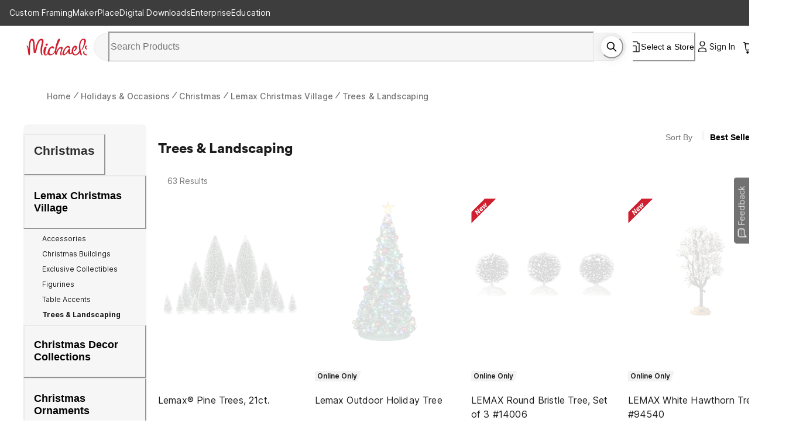

--- FILE ---
content_type: text/html; charset=utf-8
request_url: https://www.michaels.com/shop/holidays-occasions/christmas/lemax-christmas-village/trees-landscaping?srule=price-low-to-high
body_size: 34797
content:
<!DOCTYPE html><html lang="en_US"><head><script type="text/javascript" defer src="//static.platform.michaels.com/POC/renew_home_store.js?v=1.0.6"></script><meta charSet="utf-8" data-next-head=""/><meta name="viewport" content="width=device-width, initial-scale=1.0,minimum-scale=1.0, maximum-scale=1.0, user-scalable=no" data-next-head=""/><link rel="dns-prefetch" href="https://imgs.michaels.com" crossorigin=""/><link rel="dns-prefetch" href="https://cdn.cookielaw.org" crossorigin=""/><link rel="dns-prefetch" href="https://akimages.shoplocal.com" crossorigin=""/><link rel="preconnect" href="https://static.platform.michaels.com" crossorigin=""/><link rel="preconnect" href="https://www.googletagmanager.com" crossorigin=""/><link rel="preload" as="font" href="https://static.platform.michaels.com/home-page/font/CircularXX-Thin.otf"/><style>
                .cc-banner * {
                  font-family: 'Inter', arial !important;
                  color: var(--Text-text-default, #1C1C1C) !important;
                }
                .cc-link * {
                  color: var(--Text-text-default, #1C1C1C) !important;
                  text-align: center !important;
                  /* Body/Body Bold */
                  font-family: Inter !important;
                  font-size: 16px !important;
                  font-style: normal !important;
                  font-weight: 700 !important;
                  line-height: 150% !important; /* 24px */
                  letter-spacing: 0.16px !important;
                }
                .cmp-body * {
                  font-family: 'Inter', arial !important;
                  color: #1C1C1C) !important;
                }
                .cc-btn   {
                  color: var(--Text-text-inverse, #FFF) !important;
                  text-align: center !important;
                  font-family: 'Inter', arial !important;
                  font-size: 16px !important;
                  font-weight: 700 !important;
                }  
                .cmp-body.cmp-multi-level .cmp-list-tile {
                  background-color:#FFF !important;
                  font-weight: 400 !important;
                  font-size: 12px !important;
                }
                .cmp-body.cmp-multi-level .cmp-list-tile-content h2 {
   
                   font-weight: 700 !important;
                   color: #1C1C1C) !important;
                }
                .cmp-body.cmp-multi-level .cmp-switch__status {
                   color: #1C1C1C) !important;
                   font-weight: 300 !important;
                } 
                .cmp-body.cmp-multi-level .cmp-details-view .cmp-details-header {
                   background-color:#FFF !important;
                } 
                .cmp-body.cmp-multi-level .cmp-accordion  {  
                   background-color:#FFF !important;
                } 
                 .cmp-body.cmp-multi-level .cmp-details-view .cmp-details-header {  
                   background-color:#FFF !important;
                } 
                 .cmp-body.cmp-multi-level .cmp-accordion__title { 
                   color: #1C1C1C) !important;
              } 
               .cmp-body.cmp-multi-level .cmp-accordion h2 {
                color: #1C1C1C) !important;
              }
                .cmp-body.cmp-multi-level .cmp-details-view .cmp-details-header h1 {
                  color: #1C1C1C) !important;
              }
                .cmp-body.cmp-multi-level .cmp-details-view .cmp-details-header {
                    color: #1C1C1C) !important;
              }
                 .cmp-tabs__desc, .cmp-first-party-cookie>p, .cmp-third-party-cookie>p {   
                  color: #1C1C1C) !important;
                  font-weight: 300 !important;
              }  
               .cmp-body.cmp-multi-level .cmp-details-view .cmp-details-header ul  {
                   font-weight: 400 !important;
                   color: #1C1C1C) !important;
               } 
                     .cmp-body.cmp-multi-level .cmp-accordion__sub-title a {
                   color: #1C1C1C)  !important;
               }  
               .cmp-body.cmp-multi-level .cmp-details-view .cmp-details-header>p:not(:last-child){
               font-weight: 400 !important;
               }  
               cmp-body.cmp-multi-level .cmp-list-tile-content p,{
               color: #1C1C1C) !important;
               } 
               .cmp-body .cmp-link-btn, .cmp-body.cmp-multi-level .cmp-link-btn{
                 color: #cf1820 !important;
               }
     
    
              </style><script>(function () {
                'use strict';
                function t() {
                  return 'xxxxxxxx-xxxx-4xxx-yxxx-xxxxxxxxxxxx'.replace(/[xy]/g, function (t) {
                    var e = (16 * Math.random()) | 0;
                    return ('x' === t ? e : (3 & e) | 8).toString(16);
                  });
                }
                function e(t) {
                  var e = Date.now() + 31104e6;
                  localStorage.setItem(
                    o,
                    JSON.stringify({ data: t, expires: e, priority: 2, userRelate: !1 })
                  ),
                    (document.cookie = ''
                      .concat(o, '=')
                      .concat(t, ';expires=')
                      .concat(new Date(e).toUTCString())
                      .concat(';path=/'));
                }
                var n, x, o;
                (o = 'MIK_uuid'),
                  (n = localStorage.getItem(o)),
                  (x = document.cookie.match(new RegExp(''.concat(o, '=(.*?);')))),
                  (n = n ? JSON.parse(n).data : null),
                  (x = x ? x[1] : null),
                  n || x || e(t()),
                  (x || n) && 36 === (null == (x = n = n || x) ? void 0 : x.length) ? e(n) : e(t());
              })();</script><script>window.dataLayer = window.dataLayer || [];</script><script async="" src="https://cdn-prod.securiti.ai/consent/cookie_banner/807f52e2-283e-436e-acba-4b4c2240b889/d69c4e5c-ec22-4b8a-b8d3-956d0e47d26a/google_consent_defaults.js"></script><script id="securiti-cookie-script" async="" src="https://cdn-prod.securiti.ai/consent/cookie-consent-sdk-loader.js" data-tenant-uuid="807f52e2-283e-436e-acba-4b4c2240b889" data-domain-uuid="d69c4e5c-ec22-4b8a-b8d3-956d0e47d26a" data-backend-url="https://app.securiti.ai" data-skip-css="false" defer=""></script><script id="securiti-auto-blocking-script" defer="" src="https://cdn-prod.securiti.ai/consent/auto_blocking/807f52e2-283e-436e-acba-4b4c2240b889/d69c4e5c-ec22-4b8a-b8d3-956d0e47d26a.js"></script><script src="https://cdn.optimizely.com/js/24389681160.js"></script><script>
              if ('scrollRestoration' in history) {
                history.scrollRestoration = 'manual';
              }
              if (!('IntersectionObserver' in window)) {
                var scriptIntersectionObserver = document.createElement('script');
                scriptIntersectionObserver.src =
                  'https://static.platform.michaels.com/google_js/intersection-observer.js';
                document.getElementsByTagName('head')[0].appendChild(scriptIntersectionObserver);
              }
                </script><script src="https://static.platform.michaels.com/common-files/production/frame_dependency_1.0.6_dll.js" type="text/javascript" defer=""></script><script src="https://static.platform.michaels.com/common-files/production/chakra_ui_1.0.6_dll.js" type="text/javascript" defer=""></script><script src="https://static.platform.michaels.com/common-files/production/tools_1.0.6_dll.js" type="text/javascript" defer=""></script><link rel="icon" href="https://static.platform.michaels.com/michaels-favicon.webp"/><link rel="preload" href="https://static.platform.michaels.com/_next/plp/static/2c-prd/_next/plp/ssr/_next/static/css/c263348a574141b1.css" as="style"/><link rel="stylesheet" href="https://static.platform.michaels.com/_next/plp/static/2c-prd/_next/plp/ssr/_next/static/css/c263348a574141b1.css" data-n-g=""/><link rel="preload" href="https://static.platform.michaels.com/_next/plp/static/2c-prd/_next/plp/ssr/_next/static/css/dd08fc7addf38f5c.css" as="style"/><link rel="stylesheet" href="https://static.platform.michaels.com/_next/plp/static/2c-prd/_next/plp/ssr/_next/static/css/dd08fc7addf38f5c.css" data-n-g=""/><link rel="preload" href="https://static.platform.michaels.com/_next/plp/static/2c-prd/_next/plp/ssr/_next/static/css/048993a6cee9df91.css" as="style"/><link rel="stylesheet" href="https://static.platform.michaels.com/_next/plp/static/2c-prd/_next/plp/ssr/_next/static/css/048993a6cee9df91.css" data-n-p=""/><noscript data-n-css=""></noscript><script defer="" nomodule="" src="https://static.platform.michaels.com/_next/plp/static/2c-prd/_next/plp/ssr/_next/static/chunks/polyfills-42372ed130431b0a.js"></script><script src="https://static.platform.michaels.com/_next/plp/static/2c-prd/_next/plp/ssr/_next/static/chunks/webpack-1236c21f7da88541.js" defer=""></script><script src="https://static.platform.michaels.com/_next/plp/static/2c-prd/_next/plp/ssr/_next/static/chunks/framework-97862ef36bc4065f.js" defer=""></script><script src="https://static.platform.michaels.com/_next/plp/static/2c-prd/_next/plp/ssr/_next/static/chunks/main-710951fa4660e3bc.js" defer=""></script><script src="https://static.platform.michaels.com/_next/plp/static/2c-prd/_next/plp/ssr/_next/static/chunks/mik-technology-8b3dfcc8ff468d74.js" defer=""></script><script src="https://static.platform.michaels.com/_next/plp/static/2c-prd/_next/plp/ssr/_next/static/chunks/chakra-ui-51962f8b-bd14e528944d3f92.js" defer=""></script><script src="https://static.platform.michaels.com/_next/plp/static/2c-prd/_next/plp/ssr/_next/static/chunks/chakra-ui-00833fa6-fc951dcbda798aa5.js" defer=""></script><script src="https://static.platform.michaels.com/_next/plp/static/2c-prd/_next/plp/ssr/_next/static/chunks/michaels-ssr-60a7dcac55d2280b.js" defer=""></script><script src="https://static.platform.michaels.com/_next/plp/static/2c-prd/_next/plp/ssr/_next/static/chunks/tools-8fdeaf7cd3169a9d.js" defer=""></script><script src="https://static.platform.michaels.com/_next/plp/static/2c-prd/_next/plp/ssr/_next/static/chunks/tabler-icon-3dca7d9cd57868ac.js" defer=""></script><script src="https://static.platform.michaels.com/_next/plp/static/2c-prd/_next/plp/ssr/_next/static/chunks/pages/_app-d8d4617afb5a71ff.js" defer=""></script><script src="https://static.platform.michaels.com/_next/plp/static/2c-prd/_next/plp/ssr/_next/static/chunks/7e42aecb-94f8c450c54b9556.js" defer=""></script><script src="https://static.platform.michaels.com/_next/plp/static/2c-prd/_next/plp/ssr/_next/static/chunks/6f8b467b-7581cba76fe15e4b.js" defer=""></script><script src="https://static.platform.michaels.com/_next/plp/static/2c-prd/_next/plp/ssr/_next/static/chunks/a157e37d-66a562dbaa13a358.js" defer=""></script><script src="https://static.platform.michaels.com/_next/plp/static/2c-prd/_next/plp/ssr/_next/static/chunks/1287-a0602ce752f10eb8.js" defer=""></script><script src="https://static.platform.michaels.com/_next/plp/static/2c-prd/_next/plp/ssr/_next/static/chunks/2412-25384c04f5bed6ef.js" defer=""></script><script src="https://static.platform.michaels.com/_next/plp/static/2c-prd/_next/plp/ssr/_next/static/chunks/1334-647cadc0a6106d9f.js" defer=""></script><script src="https://static.platform.michaels.com/_next/plp/static/2c-prd/_next/plp/ssr/_next/static/chunks/pages/shop/LSB3DcategoryPathRSB-4094f24fdc6b3444.js" defer=""></script><script src="https://static.platform.michaels.com/_next/plp/static/2c-prd/_next/plp/ssr/_next/static/plp-ssr-2025.12.29.57801-release-v3.24-061ce31/_buildManifest.js" defer=""></script><script src="https://static.platform.michaels.com/_next/plp/static/2c-prd/_next/plp/ssr/_next/static/plp-ssr-2025.12.29.57801-release-v3.24-061ce31/_ssgManifest.js" defer=""></script><style data-emotion="css "></style>
<script>(window.BOOMR_mq=window.BOOMR_mq||[]).push(["addVar",{"rua.upush":"false","rua.cpush":"true","rua.upre":"false","rua.cpre":"true","rua.uprl":"false","rua.cprl":"false","rua.cprf":"false","rua.trans":"SJ-9dfad4cd-0dbd-42df-acc9-e314d6bb55af","rua.cook":"false","rua.ims":"false","rua.ufprl":"false","rua.cfprl":"false","rua.isuxp":"false","rua.texp":"norulematch","rua.ceh":"false","rua.ueh":"false","rua.ieh.st":"0"}]);</script>
                              <script>!function(e){var n="https://s.go-mpulse.net/boomerang/";if("False"=="True")e.BOOMR_config=e.BOOMR_config||{},e.BOOMR_config.PageParams=e.BOOMR_config.PageParams||{},e.BOOMR_config.PageParams.pci=!0,n="https://s2.go-mpulse.net/boomerang/";if(window.BOOMR_API_key="GTC4Y-TZCSF-BEJTK-A6MFK-4SSZL",function(){function e(){if(!r){var e=document.createElement("script");e.id="boomr-scr-as",e.src=window.BOOMR.url,e.async=!0,o.appendChild(e),r=!0}}function t(e){r=!0;var n,t,a,i,d=document,O=window;if(window.BOOMR.snippetMethod=e?"if":"i",t=function(e,n){var t=d.createElement("script");t.id=n||"boomr-if-as",t.src=window.BOOMR.url,BOOMR_lstart=(new Date).getTime(),e=e||d.body,e.appendChild(t)},!window.addEventListener&&window.attachEvent&&navigator.userAgent.match(/MSIE [67]\./))return window.BOOMR.snippetMethod="s",void t(o,"boomr-async");a=document.createElement("IFRAME"),a.src="about:blank",a.title="",a.role="presentation",a.loading="eager",i=(a.frameElement||a).style,i.width=0,i.height=0,i.border=0,i.display="none",o.appendChild(a);try{O=a.contentWindow,d=O.document.open()}catch(_){n=document.domain,a.src="javascript:var d=document.open();d.domain='"+n+"';void 0;",O=a.contentWindow,d=O.document.open()}if(n)d._boomrl=function(){this.domain=n,t()},d.write("<bo"+"dy onload='document._boomrl();'>");else if(O._boomrl=function(){t()},O.addEventListener)O.addEventListener("load",O._boomrl,!1);else if(O.attachEvent)O.attachEvent("onload",O._boomrl);d.close()}function a(e){window.BOOMR_onload=e&&e.timeStamp||(new Date).getTime()}if(!window.BOOMR||!window.BOOMR.version&&!window.BOOMR.snippetExecuted){window.BOOMR=window.BOOMR||{},window.BOOMR.snippetStart=(new Date).getTime(),window.BOOMR.snippetExecuted=!0,window.BOOMR.snippetVersion=14,window.BOOMR.url=n+"GTC4Y-TZCSF-BEJTK-A6MFK-4SSZL";var i=document.currentScript||document.getElementsByTagName("script")[0],o=i.parentNode,r=!1,d=document.createElement("link");if(d.relList&&"function"==typeof d.relList.supports&&d.relList.supports("preload")&&"as"in d)window.BOOMR.snippetMethod="p",d.href=window.BOOMR.url,d.rel="preload",d.as="script",d.addEventListener("load",e),d.addEventListener("error",function(){t(!0)}),setTimeout(function(){if(!r)t(!0)},3e3),BOOMR_lstart=(new Date).getTime(),o.appendChild(d);else t(!1);if(window.addEventListener)window.addEventListener("load",a,!1);else if(window.attachEvent)window.attachEvent("onload",a)}}(),"".length>0)if(e&&"performance"in e&&e.performance&&"function"==typeof e.performance.setResourceTimingBufferSize)e.performance.setResourceTimingBufferSize();!function(){if(BOOMR=e.BOOMR||{},BOOMR.plugins=BOOMR.plugins||{},!BOOMR.plugins.AK){var n="true"=="true"?1:0,t="",a="aod424qxibyfm2lhmapa-f-7e0081852-clientnsv4-s.akamaihd.net",i="false"=="true"?2:1,o={"ak.v":"39","ak.cp":"1803674","ak.ai":parseInt("287935",10),"ak.ol":"0","ak.cr":9,"ak.ipv":4,"ak.proto":"h2","ak.rid":"d659fb55","ak.r":42169,"ak.a2":n,"ak.m":"a","ak.n":"essl","ak.bpcip":"3.135.205.0","ak.cport":33340,"ak.gh":"23.52.43.86","ak.quicv":"","ak.tlsv":"tls1.3","ak.0rtt":"","ak.0rtt.ed":"","ak.csrc":"-","ak.acc":"","ak.t":"1768382494","ak.ak":"hOBiQwZUYzCg5VSAfCLimQ==arlViYWLCD2R0K9NH5HN2FgPgLuiJR7oeTyhRxBq8YjxaDJBZsBivasHQyfqj5IYi3n+PoJb7e6fGCGAMxHErs+Yw0QhBYKqvGtysncrFa2LpALDqPiEZNCi2gGDB3IRN3yjdy1LaSfdCPno3bXu+PdzbYx3VLjwwIjg3td/rE/mfYyKyFdUunvnZUzVHF9/m+7dSuXt4agdQrrUMusIdPyz1SOoi0/VaJtd8C88neJamusYR2BS8wzq+3DCsWfRXUl3w+Jw8yaEpRgykbwyARTq2WEC3ZknGb+dPT1iA3zUZDoQKmxL83pfqFzbTz7LMsoYZLfydcygrV/CL9pgxq/n58qAo6kEEdLMzUE83My+4kG6mkgttpc/kEOkLxj8t6AbuYyvIa+bu/lDVATI5i88QdpYlIXIDteFDlM2amY=","ak.pv":"558","ak.dpoabenc":"","ak.tf":i};if(""!==t)o["ak.ruds"]=t;var r={i:!1,av:function(n){var t="http.initiator";if(n&&(!n[t]||"spa_hard"===n[t]))o["ak.feo"]=void 0!==e.aFeoApplied?1:0,BOOMR.addVar(o)},rv:function(){var e=["ak.bpcip","ak.cport","ak.cr","ak.csrc","ak.gh","ak.ipv","ak.m","ak.n","ak.ol","ak.proto","ak.quicv","ak.tlsv","ak.0rtt","ak.0rtt.ed","ak.r","ak.acc","ak.t","ak.tf"];BOOMR.removeVar(e)}};BOOMR.plugins.AK={akVars:o,akDNSPreFetchDomain:a,init:function(){if(!r.i){var e=BOOMR.subscribe;e("before_beacon",r.av,null,null),e("onbeacon",r.rv,null,null),r.i=!0}return this},is_complete:function(){return!0}}}}()}(window);</script></head><body><noscript><iframe src="https://www.googletagmanager.com/ns.html?id=GTM-KWJFD3C"
            height="0" width="0" style="display:none;visibility:hidden"></iframe></noscript><div id="__next"><style data-emotion="css-global mi0v1k">:host,:root,[data-theme]{--chakra-ring-inset:var(--chakra-empty,/*!*/ /*!*/);--chakra-ring-offset-width:0px;--chakra-ring-offset-color:#fff;--chakra-ring-color:rgba(66, 153, 225, 0.6);--chakra-ring-offset-shadow:0 0 #0000;--chakra-ring-shadow:0 0 #0000;--chakra-space-x-reverse:0;--chakra-space-y-reverse:0;--chakra-colors-transparent:transparent;--chakra-colors-current:currentColor;--chakra-colors-black:#000000;--chakra-colors-white:#FFFFFF;--chakra-colors-whiteAlpha-50:rgba(255, 255, 255, 0.04);--chakra-colors-whiteAlpha-100:rgba(255, 255, 255, 0.06);--chakra-colors-whiteAlpha-200:rgba(255, 255, 255, 0.08);--chakra-colors-whiteAlpha-300:rgba(255, 255, 255, 0.16);--chakra-colors-whiteAlpha-400:rgba(255, 255, 255, 0.24);--chakra-colors-whiteAlpha-500:rgba(255, 255, 255, 0.36);--chakra-colors-whiteAlpha-600:rgba(255, 255, 255, 0.48);--chakra-colors-whiteAlpha-700:rgba(255, 255, 255, 0.64);--chakra-colors-whiteAlpha-800:rgba(255, 255, 255, 0.80);--chakra-colors-whiteAlpha-900:rgba(255, 255, 255, 0.92);--chakra-colors-blackAlpha-50:rgba(0, 0, 0, 0.04);--chakra-colors-blackAlpha-100:rgba(0, 0, 0, 0.06);--chakra-colors-blackAlpha-200:rgba(0, 0, 0, 0.08);--chakra-colors-blackAlpha-300:rgba(0, 0, 0, 0.16);--chakra-colors-blackAlpha-400:rgba(0, 0, 0, 0.24);--chakra-colors-blackAlpha-500:rgba(0, 0, 0, 0.36);--chakra-colors-blackAlpha-600:rgba(0, 0, 0, 0.48);--chakra-colors-blackAlpha-700:rgba(0, 0, 0, 0.64);--chakra-colors-blackAlpha-800:rgba(0, 0, 0, 0.80);--chakra-colors-blackAlpha-900:rgba(0, 0, 0, 0.92);--chakra-colors-gray-0:#FFFFFF;--chakra-colors-gray-25:#FBFBFB;--chakra-colors-gray-50:#F6F6F6;--chakra-colors-gray-100:#F2F2F2;--chakra-colors-gray-200:#EAEAEA;--chakra-colors-gray-250:#E1E1E1;--chakra-colors-gray-300:#CDCDCD;--chakra-colors-gray-400:#AEAEAE;--chakra-colors-gray-500:#909090;--chakra-colors-gray-600:#757575;--chakra-colors-gray-700:#5F5F5F;--chakra-colors-gray-800:#454545;--chakra-colors-gray-900:#303030;--chakra-colors-gray-1000:#1B1B1B;--chakra-colors-gray-1100:#000000;--chakra-colors-red-50:#FFF5F5;--chakra-colors-red-100:#FED7D7;--chakra-colors-red-200:#FEB2B2;--chakra-colors-red-300:#FC8181;--chakra-colors-red-400:#F56565;--chakra-colors-red-500:#E53E3E;--chakra-colors-red-600:#C53030;--chakra-colors-red-700:#9B2C2C;--chakra-colors-red-800:#822727;--chakra-colors-red-900:#63171B;--chakra-colors-orange-50:#FFFAF0;--chakra-colors-orange-100:#FEEBC8;--chakra-colors-orange-200:#FBD38D;--chakra-colors-orange-300:#F6AD55;--chakra-colors-orange-400:#ED8936;--chakra-colors-orange-500:#DD6B20;--chakra-colors-orange-600:#C05621;--chakra-colors-orange-700:#9C4221;--chakra-colors-orange-800:#7B341E;--chakra-colors-orange-900:#652B19;--chakra-colors-yellow-50:#FFFFF0;--chakra-colors-yellow-100:#FFF2DF;--chakra-colors-yellow-200:#F9E4BD;--chakra-colors-yellow-300:#F3CD85;--chakra-colors-yellow-400:#EFBC5C;--chakra-colors-yellow-500:#EBAB33;--chakra-colors-yellow-600:#CF8E14;--chakra-colors-yellow-700:#975A16;--chakra-colors-yellow-800:#744210;--chakra-colors-yellow-900:#5F370E;--chakra-colors-green-50:#F0FFF4;--chakra-colors-green-100:#E9F5F3;--chakra-colors-green-200:#BDE4DF;--chakra-colors-green-300:#7DCAC0;--chakra-colors-green-400:#4FB7AA;--chakra-colors-green-500:#009783;--chakra-colors-green-600:#007162;--chakra-colors-green-700:#276749;--chakra-colors-green-800:#22543D;--chakra-colors-green-900:#1C4532;--chakra-colors-teal-50:#E6FFFA;--chakra-colors-teal-100:#B2F5EA;--chakra-colors-teal-200:#81E6D9;--chakra-colors-teal-300:#4FD1C5;--chakra-colors-teal-400:#38B2AC;--chakra-colors-teal-500:#319795;--chakra-colors-teal-600:#2C7A7B;--chakra-colors-teal-700:#285E61;--chakra-colors-teal-800:#234E52;--chakra-colors-teal-900:#1D4044;--chakra-colors-blue-50:#ebf8ff;--chakra-colors-blue-100:#EBF5FC;--chakra-colors-blue-200:#D1E8F8;--chakra-colors-blue-300:#8CC0E1;--chakra-colors-blue-400:#4C9DCF;--chakra-colors-blue-500:#0475BC;--chakra-colors-blue-600:#024F7F;--chakra-colors-blue-700:#2c5282;--chakra-colors-blue-800:#2a4365;--chakra-colors-blue-900:#1A365D;--chakra-colors-cyan-50:#EDFDFD;--chakra-colors-cyan-100:#C4F1F9;--chakra-colors-cyan-200:#9DECF9;--chakra-colors-cyan-300:#76E4F7;--chakra-colors-cyan-400:#0BC5EA;--chakra-colors-cyan-500:#00B5D8;--chakra-colors-cyan-600:#00A3C4;--chakra-colors-cyan-700:#0987A0;--chakra-colors-cyan-800:#086F83;--chakra-colors-cyan-900:#065666;--chakra-colors-purple-50:#FAF5FF;--chakra-colors-purple-100:#E9EAF2;--chakra-colors-purple-200:#CFD1E4;--chakra-colors-purple-300:#A3A8CB;--chakra-colors-purple-400:#7E84B7;--chakra-colors-purple-500:#444E97;--chakra-colors-purple-600:#2C3261;--chakra-colors-purple-700:#553C9A;--chakra-colors-purple-800:#44337A;--chakra-colors-purple-900:#322659;--chakra-colors-pink-50:#FFF5F7;--chakra-colors-pink-100:#FED7E2;--chakra-colors-pink-200:#FBB6CE;--chakra-colors-pink-300:#F687B3;--chakra-colors-pink-400:#ED64A6;--chakra-colors-pink-500:#D53F8C;--chakra-colors-pink-600:#B83280;--chakra-colors-pink-700:#97266D;--chakra-colors-pink-800:#702459;--chakra-colors-pink-900:#521B41;--chakra-colors-linkedin-50:#E8F4F9;--chakra-colors-linkedin-100:#CFEDFB;--chakra-colors-linkedin-200:#9BDAF3;--chakra-colors-linkedin-300:#68C7EC;--chakra-colors-linkedin-400:#34B3E4;--chakra-colors-linkedin-500:#00A0DC;--chakra-colors-linkedin-600:#008CC9;--chakra-colors-linkedin-700:#0077B5;--chakra-colors-linkedin-800:#005E93;--chakra-colors-linkedin-900:#004471;--chakra-colors-facebook-50:#E8F4F9;--chakra-colors-facebook-100:#D9DEE9;--chakra-colors-facebook-200:#B7C2DA;--chakra-colors-facebook-300:#6482C0;--chakra-colors-facebook-400:#4267B2;--chakra-colors-facebook-500:#385898;--chakra-colors-facebook-600:#314E89;--chakra-colors-facebook-700:#29487D;--chakra-colors-facebook-800:#223B67;--chakra-colors-facebook-900:#1E355B;--chakra-colors-messenger-50:#D0E6FF;--chakra-colors-messenger-100:#B9DAFF;--chakra-colors-messenger-200:#A2CDFF;--chakra-colors-messenger-300:#7AB8FF;--chakra-colors-messenger-400:#2E90FF;--chakra-colors-messenger-500:#0078FF;--chakra-colors-messenger-600:#0063D1;--chakra-colors-messenger-700:#0052AC;--chakra-colors-messenger-800:#003C7E;--chakra-colors-messenger-900:#002C5C;--chakra-colors-whatsapp-50:#dffeec;--chakra-colors-whatsapp-100:#b9f5d0;--chakra-colors-whatsapp-200:#90edb3;--chakra-colors-whatsapp-300:#65e495;--chakra-colors-whatsapp-400:#3cdd78;--chakra-colors-whatsapp-500:#22c35e;--chakra-colors-whatsapp-600:#179848;--chakra-colors-whatsapp-700:#0c6c33;--chakra-colors-whatsapp-800:#01421c;--chakra-colors-whatsapp-900:#001803;--chakra-colors-twitter-50:#E5F4FD;--chakra-colors-twitter-100:#C8E9FB;--chakra-colors-twitter-200:#A8DCFA;--chakra-colors-twitter-300:#83CDF7;--chakra-colors-twitter-400:#57BBF5;--chakra-colors-twitter-500:#1DA1F2;--chakra-colors-twitter-600:#1A94DA;--chakra-colors-twitter-700:#1681BF;--chakra-colors-twitter-800:#136B9E;--chakra-colors-twitter-900:#0D4D71;--chakra-colors-telegram-50:#E3F2F9;--chakra-colors-telegram-100:#C5E4F3;--chakra-colors-telegram-200:#A2D4EC;--chakra-colors-telegram-300:#7AC1E4;--chakra-colors-telegram-400:#47A9DA;--chakra-colors-telegram-500:#0088CC;--chakra-colors-telegram-600:#007AB8;--chakra-colors-telegram-700:#006BA1;--chakra-colors-telegram-800:#005885;--chakra-colors-telegram-900:#003F5E;--chakra-colors-primary-default:#CF1F2E;--chakra-colors-secondary-1:#ED7064;--chakra-colors-secondary-2:#EBAB33;--chakra-colors-secondary-3:#009783;--chakra-colors-secondary-4:#0475BC;--chakra-colors-secondary-default:#1B1B1B;--chakra-colors-tertiary-1:#F8D2CB;--chakra-colors-tertiary-2:#FFF2DF;--chakra-colors-tertiary-3:#C5E4C8;--chakra-colors-tertiary-4:#D1E8F8;--chakra-colors-semantics-default:#1B1B1B;--chakra-colors-semantics-link-light:#EFF7FB;--chakra-colors-semantics-link:#0475BC;--chakra-colors-semantics-error-light:#FEF5F8;--chakra-colors-semantics-error:#EB003B;--chakra-colors-semantics-success-light:#ECF6F4;--chakra-colors-semantics-success:#00856D;--chakra-colors-semantics-success-dark:#006A57;--chakra-colors-semantics-info-light:#F3F3F3;--chakra-colors-semantics-info:#757575;--chakra-colors-semantics-info-dark:#454545;--chakra-colors-semantics-warning-light:#F8F3EC;--chakra-colors-semantics-warning:#A85D00;--chakra-colors-semantics-disabled:#CDCDCD;--chakra-colors-overlay-dark-bg:rgba(27, 27, 27, 0.75);--chakra-colors-peach-100:#FEF1EF;--chakra-colors-peach-200:#FFD8D5;--chakra-colors-peach-300:#FEB1AD;--chakra-colors-peach-400:#F18D83;--chakra-colors-peach-500:#ED7064;--chakra-colors-peach-600:#BF4D47;--chakra-borders-none:0;--chakra-borders-1px:1px solid;--chakra-borders-2px:2px solid;--chakra-borders-4px:4px solid;--chakra-borders-8px:8px solid;--chakra-fonts-heading:"ibm-plex-serif",'Georgia','Cambria','"Times New Roman"','Times','serif';--chakra-fonts-body:"Inter",-apple-system,BlinkMacSystemFont,"Segoe UI",Helvetica,Arial,sans-serif,"Apple Color Emoji","Segoe UI Emoji","Segoe UI Symbol";--chakra-fonts-mono:SFMono-Regular,Menlo,Monaco,Consolas,"Liberation Mono","Courier New",monospace;--chakra-fontSizes-3xs:0.5rem;--chakra-fontSizes-2xs:0.625rem;--chakra-fontSizes-xs:0.75rem;--chakra-fontSizes-sm:0.875rem;--chakra-fontSizes-md:1rem;--chakra-fontSizes-lg:1.25rem;--chakra-fontSizes-xl:1.5rem;--chakra-fontSizes-2xl:2rem;--chakra-fontSizes-3xl:2.25rem;--chakra-fontSizes-4xl:2.5rem;--chakra-fontSizes-5xl:3rem;--chakra-fontSizes-6xl:5rem;--chakra-fontSizes-7xl:4.5rem;--chakra-fontSizes-8xl:6rem;--chakra-fontSizes-9xl:8rem;--chakra-fontWeights-hairline:100;--chakra-fontWeights-thin:200;--chakra-fontWeights-light:300;--chakra-fontWeights-normal:400;--chakra-fontWeights-medium:500;--chakra-fontWeights-semibold:600;--chakra-fontWeights-bold:700;--chakra-fontWeights-extrabold:800;--chakra-fontWeights-black:900;--chakra-letterSpacings-tighter:-0.05em;--chakra-letterSpacings-tight:-0.025em;--chakra-letterSpacings-normal:0;--chakra-letterSpacings-wide:0.025em;--chakra-letterSpacings-wider:0.05em;--chakra-letterSpacings-widest:0.1em;--chakra-lineHeights-3:.75rem;--chakra-lineHeights-4:1rem;--chakra-lineHeights-5:1.25rem;--chakra-lineHeights-6:1.5rem;--chakra-lineHeights-7:1.75rem;--chakra-lineHeights-8:2rem;--chakra-lineHeights-9:2.25rem;--chakra-lineHeights-10:2.5rem;--chakra-lineHeights-11:2.75rem;--chakra-lineHeights-12:3rem;--chakra-lineHeights-14:3.5rem;--chakra-lineHeights-16:4rem;--chakra-lineHeights-17:4.5rem;--chakra-lineHeights-normal:normal;--chakra-lineHeights-none:1;--chakra-lineHeights-shorter:1.25;--chakra-lineHeights-short:1.375;--chakra-lineHeights-base:1.5;--chakra-lineHeights-tall:1.625;--chakra-lineHeights-taller:2;--chakra-radii-none:0;--chakra-radii-sm:0.125rem;--chakra-radii-base:0.25rem;--chakra-radii-md:0.375rem;--chakra-radii-lg:0.5rem;--chakra-radii-xl:0.75rem;--chakra-radii-2xl:1rem;--chakra-radii-3xl:1.5rem;--chakra-radii-full:9999px;--chakra-space-1:0.25rem;--chakra-space-2:0.5rem;--chakra-space-3:0.75rem;--chakra-space-4:1rem;--chakra-space-5:1.25rem;--chakra-space-6:1.5rem;--chakra-space-7:1.75rem;--chakra-space-8:2rem;--chakra-space-9:2.25rem;--chakra-space-10:2.5rem;--chakra-space-12:3rem;--chakra-space-14:3.5rem;--chakra-space-16:4rem;--chakra-space-20:5rem;--chakra-space-24:6rem;--chakra-space-28:7rem;--chakra-space-32:8rem;--chakra-space-36:9rem;--chakra-space-40:10rem;--chakra-space-44:11rem;--chakra-space-48:12rem;--chakra-space-52:13rem;--chakra-space-56:14rem;--chakra-space-60:15rem;--chakra-space-64:16rem;--chakra-space-72:18rem;--chakra-space-80:20rem;--chakra-space-96:24rem;--chakra-space-px:1px;--chakra-space-0-5:0.125rem;--chakra-space-1-5:0.375rem;--chakra-space-2-5:0.625rem;--chakra-space-3-5:0.875rem;--chakra-shadows-xs:0 0 0 1px rgba(0, 0, 0, 0.05);--chakra-shadows-sm:0 1px 2px 0 rgba(0, 0, 0, 0.05);--chakra-shadows-base:0 1px 3px 0 rgba(0, 0, 0, 0.1),0 1px 2px 0 rgba(0, 0, 0, 0.06);--chakra-shadows-md:0 4px 6px -1px rgba(0, 0, 0, 0.1),0 2px 4px -1px rgba(0, 0, 0, 0.06);--chakra-shadows-lg:0 10px 15px -3px rgba(0, 0, 0, 0.1),0 4px 6px -2px rgba(0, 0, 0, 0.05);--chakra-shadows-xl:0 20px 25px -5px rgba(0, 0, 0, 0.1),0 10px 10px -5px rgba(0, 0, 0, 0.04);--chakra-shadows-2xl:0 25px 50px -12px rgba(0, 0, 0, 0.25);--chakra-shadows-outline:0 0 0 3px rgba(66, 153, 225, 0.6);--chakra-shadows-inner:inset 0 2px 4px 0 rgba(0,0,0,0.06);--chakra-shadows-none:none;--chakra-shadows-dark-lg:rgba(0, 0, 0, 0.1) 0px 0px 0px 1px,rgba(0, 0, 0, 0.2) 0px 5px 10px,rgba(0, 0, 0, 0.4) 0px 15px 40px;--chakra-sizes-1:0.25rem;--chakra-sizes-2:0.5rem;--chakra-sizes-3:0.75rem;--chakra-sizes-4:1rem;--chakra-sizes-5:1.25rem;--chakra-sizes-6:1.5rem;--chakra-sizes-7:1.75rem;--chakra-sizes-8:2rem;--chakra-sizes-9:2.25rem;--chakra-sizes-10:2.5rem;--chakra-sizes-12:3rem;--chakra-sizes-14:3.5rem;--chakra-sizes-16:4rem;--chakra-sizes-20:5rem;--chakra-sizes-24:6rem;--chakra-sizes-28:7rem;--chakra-sizes-32:8rem;--chakra-sizes-36:9rem;--chakra-sizes-40:10rem;--chakra-sizes-44:11rem;--chakra-sizes-48:12rem;--chakra-sizes-52:13rem;--chakra-sizes-56:14rem;--chakra-sizes-60:15rem;--chakra-sizes-64:16rem;--chakra-sizes-72:18rem;--chakra-sizes-80:20rem;--chakra-sizes-96:24rem;--chakra-sizes-px:1px;--chakra-sizes-0-5:0.125rem;--chakra-sizes-1-5:0.375rem;--chakra-sizes-2-5:0.625rem;--chakra-sizes-3-5:0.875rem;--chakra-sizes-max:max-content;--chakra-sizes-min:min-content;--chakra-sizes-full:100%;--chakra-sizes-3xs:14rem;--chakra-sizes-2xs:16rem;--chakra-sizes-xs:20rem;--chakra-sizes-sm:24rem;--chakra-sizes-md:28rem;--chakra-sizes-lg:32rem;--chakra-sizes-xl:36rem;--chakra-sizes-2xl:42rem;--chakra-sizes-3xl:48rem;--chakra-sizes-4xl:56rem;--chakra-sizes-5xl:64rem;--chakra-sizes-6xl:72rem;--chakra-sizes-7xl:80rem;--chakra-sizes-8xl:90rem;--chakra-sizes-prose:60ch;--chakra-sizes-container-sm:640px;--chakra-sizes-container-md:768px;--chakra-sizes-container-lg:1024px;--chakra-sizes-container-xl:1280px;--chakra-zIndices-hide:-1;--chakra-zIndices-auto:auto;--chakra-zIndices-base:0;--chakra-zIndices-docked:10;--chakra-zIndices-dropdown:1000;--chakra-zIndices-sticky:1100;--chakra-zIndices-banner:1200;--chakra-zIndices-overlay:1300;--chakra-zIndices-modal:1400;--chakra-zIndices-popover:1500;--chakra-zIndices-skipLink:1600;--chakra-zIndices-toast:1700;--chakra-zIndices-tooltip:1800;--chakra-transition-property-common:background-color,border-color,color,fill,stroke,opacity,box-shadow,transform;--chakra-transition-property-colors:background-color,border-color,color,fill,stroke;--chakra-transition-property-dimensions:width,height;--chakra-transition-property-position:left,right,top,bottom;--chakra-transition-property-background:background-color,background-image,background-position;--chakra-transition-easing-ease-in:cubic-bezier(0.4, 0, 1, 1);--chakra-transition-easing-ease-out:cubic-bezier(0, 0, 0.2, 1);--chakra-transition-easing-ease-in-out:cubic-bezier(0.4, 0, 0.2, 1);--chakra-transition-duration-ultra-fast:50ms;--chakra-transition-duration-faster:100ms;--chakra-transition-duration-fast:150ms;--chakra-transition-duration-normal:200ms;--chakra-transition-duration-slow:300ms;--chakra-transition-duration-slower:400ms;--chakra-transition-duration-ultra-slow:500ms;--chakra-blur-none:0;--chakra-blur-sm:4px;--chakra-blur-base:8px;--chakra-blur-md:12px;--chakra-blur-lg:16px;--chakra-blur-xl:24px;--chakra-blur-2xl:40px;--chakra-blur-3xl:64px;--chakra-breakpoints-base:0em;--chakra-breakpoints-sm:375px;--chakra-breakpoints-md:640px;--chakra-breakpoints-lg:1024px;--chakra-breakpoints-xl:1440px;--chakra-breakpoints-2xl:96em;}.chakra-ui-light :host:not([data-theme]),.chakra-ui-light :root:not([data-theme]),.chakra-ui-light [data-theme]:not([data-theme]),[data-theme=light] :host:not([data-theme]),[data-theme=light] :root:not([data-theme]),[data-theme=light] [data-theme]:not([data-theme]),:host[data-theme=light],:root[data-theme=light],[data-theme][data-theme=light]{--chakra-colors-chakra-body-text:var(--chakra-colors-gray-800);--chakra-colors-chakra-body-bg:var(--chakra-colors-white);--chakra-colors-chakra-border-color:var(--chakra-colors-gray-200);--chakra-colors-chakra-inverse-text:var(--chakra-colors-white);--chakra-colors-chakra-subtle-bg:var(--chakra-colors-gray-100);--chakra-colors-chakra-subtle-text:var(--chakra-colors-gray-600);--chakra-colors-chakra-placeholder-color:var(--chakra-colors-gray-500);}.chakra-ui-dark :host:not([data-theme]),.chakra-ui-dark :root:not([data-theme]),.chakra-ui-dark [data-theme]:not([data-theme]),[data-theme=dark] :host:not([data-theme]),[data-theme=dark] :root:not([data-theme]),[data-theme=dark] [data-theme]:not([data-theme]),:host[data-theme=dark],:root[data-theme=dark],[data-theme][data-theme=dark]{--chakra-colors-chakra-body-text:var(--chakra-colors-whiteAlpha-900);--chakra-colors-chakra-body-bg:var(--chakra-colors-gray-800);--chakra-colors-chakra-border-color:var(--chakra-colors-whiteAlpha-300);--chakra-colors-chakra-inverse-text:var(--chakra-colors-gray-800);--chakra-colors-chakra-subtle-bg:var(--chakra-colors-gray-700);--chakra-colors-chakra-subtle-text:var(--chakra-colors-gray-400);--chakra-colors-chakra-placeholder-color:var(--chakra-colors-whiteAlpha-400);}</style><style data-emotion="css-global fubdgu">html{line-height:1.5;-webkit-text-size-adjust:100%;font-family:system-ui,sans-serif;-webkit-font-smoothing:antialiased;text-rendering:optimizeLegibility;-moz-osx-font-smoothing:grayscale;touch-action:manipulation;}body{position:relative;min-height:100%;margin:0;font-feature-settings:"kern";}:where(*, *::before, *::after){border-width:0;border-style:solid;box-sizing:border-box;word-wrap:break-word;}main{display:block;}hr{border-top-width:1px;box-sizing:content-box;height:0;overflow:visible;}:where(pre, code, kbd,samp){font-family:SFMono-Regular,Menlo,Monaco,Consolas,monospace;font-size:1em;}a{background-color:transparent;color:inherit;-webkit-text-decoration:inherit;text-decoration:inherit;}abbr[title]{border-bottom:none;-webkit-text-decoration:underline;text-decoration:underline;-webkit-text-decoration:underline dotted;-webkit-text-decoration:underline dotted;text-decoration:underline dotted;}:where(b, strong){font-weight:bold;}small{font-size:80%;}:where(sub,sup){font-size:75%;line-height:0;position:relative;vertical-align:baseline;}sub{bottom:-0.25em;}sup{top:-0.5em;}img{border-style:none;}:where(button, input, optgroup, select, textarea){font-family:inherit;font-size:100%;line-height:1.15;margin:0;}:where(button, input){overflow:visible;}:where(button, select){text-transform:none;}:where(
          button::-moz-focus-inner,
          [type="button"]::-moz-focus-inner,
          [type="reset"]::-moz-focus-inner,
          [type="submit"]::-moz-focus-inner
        ){border-style:none;padding:0;}fieldset{padding:0.35em 0.75em 0.625em;}legend{box-sizing:border-box;color:inherit;display:table;max-width:100%;padding:0;white-space:normal;}progress{vertical-align:baseline;}textarea{overflow:auto;}:where([type="checkbox"], [type="radio"]){box-sizing:border-box;padding:0;}input[type="number"]::-webkit-inner-spin-button,input[type="number"]::-webkit-outer-spin-button{-webkit-appearance:none!important;}input[type="number"]{-moz-appearance:textfield;}input[type="search"]{-webkit-appearance:textfield;outline-offset:-2px;}input[type="search"]::-webkit-search-decoration{-webkit-appearance:none!important;}::-webkit-file-upload-button{-webkit-appearance:button;font:inherit;}details{display:block;}summary{display:-webkit-box;display:-webkit-list-item;display:-ms-list-itembox;display:list-item;}template{display:none;}[hidden]{display:none!important;}:where(
          blockquote,
          dl,
          dd,
          h1,
          h2,
          h3,
          h4,
          h5,
          h6,
          hr,
          figure,
          p,
          pre
        ){margin:0;}button{background:transparent;padding:0;}fieldset{margin:0;padding:0;}:where(ol, ul){margin:0;padding:0;}textarea{resize:vertical;}:where(button, [role="button"]){cursor:pointer;}button::-moz-focus-inner{border:0!important;}table{border-collapse:collapse;}:where(h1, h2, h3, h4, h5, h6){font-size:inherit;font-weight:inherit;}:where(button, input, optgroup, select, textarea){padding:0;line-height:inherit;color:inherit;}:where(img, svg, video, canvas, audio, iframe, embed, object){display:block;}:where(img, video){max-width:100%;height:auto;}[data-js-focus-visible] :focus:not([data-focus-visible-added]):not(
          [data-focus-visible-disabled]
        ){outline:none;box-shadow:none;}select::-ms-expand{display:none;}:root,:host{--chakra-vh:100vh;}@supports (height: -webkit-fill-available){:root,:host{--chakra-vh:-webkit-fill-available;}}@supports (height: -moz-fill-available){:root,:host{--chakra-vh:-moz-fill-available;}}@supports (height: 100dvh){:root,:host{--chakra-vh:100dvh;}}</style><style data-emotion="css-global lbum3z">body{font-family:var(--chakra-fonts-body);color:var(--chakra-colors-semantics-default);background:var(--chakra-colors-chakra-body-bg);transition-property:background-color;transition-duration:var(--chakra-transition-duration-normal);line-height:var(--chakra-lineHeights-base);font-size:var(--chakra-fontSizes-md);font-weight:var(--chakra-fontWeights-normal);}*::-webkit-input-placeholder{color:var(--chakra-colors-chakra-placeholder-color);}*::-moz-placeholder{color:var(--chakra-colors-chakra-placeholder-color);}*:-ms-input-placeholder{color:var(--chakra-colors-chakra-placeholder-color);}*::placeholder{color:var(--chakra-colors-chakra-placeholder-color);}*,*::before,::after{border-color:var(--chakra-colors-chakra-border-color);}#__next,#root{display:-webkit-box;display:-webkit-flex;display:-ms-flexbox;display:flex;-webkit-flex-direction:column;-ms-flex-direction:column;flex-direction:column;min-height:100vh;overflow-x:hidden;}main,.next-root-main{-webkit-flex:auto;-ms-flex:auto;flex:auto;}*:focus{outline:2px solid transparent;outline-offset:2px;}*:focus-visible{box-shadow:0 0 0 2px rgba(66, 153, 225, 0.5);}</style><style data-emotion="css 1qqtuc5">.css-1qqtuc5{display:-webkit-box;display:-webkit-flex;display:-ms-flexbox;display:flex;-webkit-align-items:center;-webkit-box-align:center;-ms-flex-align:center;align-items:center;-webkit-box-pack:center;-ms-flex-pack:center;-webkit-justify-content:center;justify-content:center;background:var(--chakra-colors-black);color:var(--chakra-colors-white);width:100%;-webkit-flex-direction:column;-ms-flex-direction:column;flex-direction:column;}</style><div id="previewTop" class="css-1qqtuc5"></div><header class="headerContainer"><style data-emotion="css s62jec">.css-s62jec{display:-webkit-box;display:-webkit-flex;display:-ms-flexbox;display:flex;width:100%;max-width:100%;-webkit-margin-start:auto;margin-inline-start:auto;-webkit-margin-end:auto;margin-inline-end:auto;padding:0 16px;-webkit-align-items:center;-webkit-box-align:center;-ms-flex-align:center;align-items:center;gap:8px;background:#3D3D3D;height:44px;-webkit-box-pack:justify;-webkit-justify-content:space-between;justify-content:space-between;}@media screen and (min-width: 375px){.css-s62jec{gap:12px;-webkit-box-pack:justify;-webkit-justify-content:space-between;justify-content:space-between;}}@media screen and (min-width: 640px){.css-s62jec{max-width:100%;gap:20px;-webkit-box-pack:start;-ms-flex-pack:start;-webkit-justify-content:flex-start;justify-content:flex-start;}}@media screen and (min-width: 1024px){.css-s62jec{max-width:1440px;}}</style><div class="css-s62jec"><style data-emotion="css 1sd007j">.css-1sd007j{transition-property:var(--chakra-transition-property-common);transition-duration:var(--chakra-transition-duration-fast);transition-timing-function:var(--chakra-transition-easing-ease-out);cursor:pointer;-webkit-text-decoration:none;text-decoration:none;outline:2px solid transparent;outline-offset:2px;color:#FFF;font-family:Inter;font-size:12px;font-style:normal;font-weight:400;line-height:130%;letter-spacing:0.14px;white-space:nowrap;}.css-1sd007j:focus-visible,.css-1sd007j[data-focus-visible]{box-shadow:var(--chakra-shadows-outline);}@media screen and (min-width: 375px){.css-1sd007j{font-size:14px;}}.css-1sd007j:hover,.css-1sd007j[data-hover]{-webkit-text-decoration:none;text-decoration:none;opacity:0.8;}</style><a target="_blank" rel="noopener" class="chakra-link css-1sd007j" href="https://www.michaelscustomframing.com/">Custom Framing</a><a class="chakra-link css-1sd007j" href="/makerplace">MakerPlace</a><a target="_blank" rel="noopener" class="chakra-link css-1sd007j" href="https://www.michaelsdigitaldownloads.com/">Digital Downloads</a><a target="_blank" rel="noopener" class="chakra-link css-1sd007j" href="https://enterprise.michaels.com/">Enterprise</a><a target="_blank" rel="noopener" class="chakra-link css-1sd007j" href="https://education.michaels.com/">Education</a></div><style data-emotion="css 1iwkb1p">.css-1iwkb1p{position:relative;z-index:1000;}</style><div class="headerScrollContainer css-1iwkb1p"><style data-emotion="css 1t5npxd">.css-1t5npxd{padding-top:10px;padding-bottom:10px;padding-left:16px;padding-right:16px;gap:24px;display:-webkit-box;display:-webkit-flex;display:-ms-flexbox;display:flex;width:100%;-webkit-flex-shrink:0;-ms-flex-negative:0;flex-shrink:0;-webkit-box-flex-wrap:wrap;-webkit-flex-wrap:wrap;-ms-flex-wrap:wrap;flex-wrap:wrap;-webkit-box-pack:justify;-webkit-justify-content:space-between;justify-content:space-between;-webkit-align-items:center;-webkit-box-align:center;-ms-flex-align:center;align-items:center;position:relative;z-index:1000;}@media (max-width: 640px){.css-1t5npxd{gap:0px;}}@media (min-width: 769px) and (max-width: 959px){.css-1t5npxd{gap:20px;}}</style><style data-emotion="css gceor6">.css-gceor6{width:100%;max-width:1440px;margin:0 auto;-webkit-padding-start:24px;padding-inline-start:24px;-webkit-padding-end:24px;padding-inline-end:24px;background:var(--chakra-colors-gray-0);padding-top:10px;padding-bottom:10px;padding-left:16px;padding-right:16px;gap:24px;display:-webkit-box;display:-webkit-flex;display:-ms-flexbox;display:flex;width:100%;-webkit-flex-shrink:0;-ms-flex-negative:0;flex-shrink:0;-webkit-box-flex-wrap:wrap;-webkit-flex-wrap:wrap;-ms-flex-wrap:wrap;flex-wrap:wrap;-webkit-box-pack:justify;-webkit-justify-content:space-between;justify-content:space-between;-webkit-align-items:center;-webkit-box-align:center;-ms-flex-align:center;align-items:center;position:relative;z-index:1000;}@media screen and (min-width: 640px){.css-gceor6{-webkit-padding-start:32px;padding-inline-start:32px;-webkit-padding-end:32px;padding-inline-end:32px;}}@media screen and (min-width: 1024px){.css-gceor6{-webkit-padding-start:40px;padding-inline-start:40px;-webkit-padding-end:40px;padding-inline-end:40px;}}@media (max-width: 640px){.css-gceor6{gap:0px;}}@media (min-width: 769px) and (max-width: 959px){.css-gceor6{gap:20px;}}</style><div class="css-gceor6"><style data-emotion="css 1go6jas">@media (max-width: 640px){.css-1go6jas{width:100%;gap:20px;-webkit-box-pack:justify;-webkit-justify-content:space-between;justify-content:space-between;}}</style><style data-emotion="css 12oebwo">.css-12oebwo{display:-webkit-box;display:-webkit-flex;display:-ms-flexbox;display:flex;-webkit-align-items:center;-webkit-box-align:center;-ms-flex-align:center;align-items:center;}@media (max-width: 640px){.css-12oebwo{width:100%;gap:20px;-webkit-box-pack:justify;-webkit-justify-content:space-between;justify-content:space-between;}}</style><div class="css-12oebwo"><style data-emotion="css q9ld2m">.css-q9ld2m{display:-webkit-box;display:-webkit-flex;display:-ms-flexbox;display:flex;-webkit-flex-direction:column;-ms-flex-direction:column;flex-direction:column;-webkit-align-items:center;-webkit-box-align:center;-ms-flex-align:center;align-items:center;width:-webkit-max-content;width:-moz-max-content;width:max-content;}</style><a href="/" aria-label="Logo Home" class="css-q9ld2m"><style data-emotion="css 1g4c9ji">.css-1g4c9ji{width:121.99px;height:53.72px;z-index:-2;}@media (min-width: 375px){.css-1g4c9ji{width:99.99px;height:43.86px;}}@media (min-width: 640px){.css-1g4c9ji{width:119.99px;height:52.84px;}}@media (min-width: 1024px){.css-1g4c9ji{width:119.99px;height:52.84px;}}@media (min-width: 1440px){.css-1g4c9ji{width:121.99px;height:53.72px;}}</style><img src="https://static.platform.michaels.com/home-page/Logo.svg" alt="Logo Home" tabindex="0" class="css-1g4c9ji"/></a><style data-emotion="css yqbfmi">.css-yqbfmi{display:none;}@media (max-width: 640px){.css-yqbfmi{display:block;}}</style><div class="css-yqbfmi"><style data-emotion="css jj70o3">.css-jj70o3{display:-webkit-box;display:-webkit-flex;display:-ms-flexbox;display:flex;height:24px;width:152px;}@media screen and (min-width: 375px){.css-jj70o3{width:44px;}}@media screen and (min-width: 640px){.css-jj70o3{width:44px;}}@media screen and (min-width: 1024px){.css-jj70o3{width:152px;}}</style><div class="css-jj70o3"><style data-emotion="css azx95j">.css-azx95j{display:-webkit-box;display:-webkit-flex;display:-ms-flexbox;display:flex;-webkit-align-items:center;-webkit-box-align:center;-ms-flex-align:center;align-items:center;height:100%;}</style><div class="css-azx95j"><img alt="Store" loading="lazy" width="24" height="24" decoding="async" data-nimg="1" style="color:transparent" src="https://storage.googleapis.com/mik-web-static/assets/header/images/Store.svg"/></div><style data-emotion="css 12xdknk">.css-12xdknk{height:100%;width:24px;margin-left:4px;}</style><div align="center" class="css-12xdknk"><img src="https://static.platform.michaels.com/assets/header/images/loading-red-circle.svg" alt="loading"/></div></div></div></div><style data-emotion="css pcs0r9">.css-pcs0r9{width:100%;-webkit-flex:1;-ms-flex:1;flex:1;}@media (max-width: 640px){.css-pcs0r9 .search-bar-hid{display:none;}}</style><div class="css-pcs0r9"><style data-emotion="css 1u5b72">.css-1u5b72{position:relative;display:-webkit-box;display:-webkit-flex;display:-ms-flexbox;display:flex;-webkit-align-self:stretch;-ms-flex-item-align:stretch;align-self:stretch;-webkit-flex:1;-ms-flex:1;flex:1;border-radius:99999px;z-index:1;height:48px;-webkit-transition:box-shadow 0.1s ease-in;transition:box-shadow 0.1s ease-in;}@media (max-width: 640px){.css-1u5b72{-webkit-order:3;-ms-flex-order:3;order:3;-webkit-flex:1 0 100%;-ms-flex:1 0 100%;flex:1 0 100%;margin-top:16px;padding-right:44px;}}.css-1u5b72::before{position:absolute;top:-0.75rem;right:-0.75rem;bottom:-0.75rem;left:-0.75rem;display:block;content:'';background-color:#ffffff;border-radius:16px 16px 0 0;}</style><div tabindex="0" class="search-bar-hid css-1u5b72"><style data-emotion="css 124kg91">.css-124kg91{position:relative;display:-webkit-box;display:-webkit-flex;display:-ms-flexbox;display:flex;border:1px solid #EAEAEA;border-radius:inherit;padding:0 3px 0 24px;width:100%;background:#F6F6F6;-webkit-align-items:center;-webkit-box-align:center;-ms-flex-align:center;align-items:center;z-index:1;}@media (max-width: 640px){.css-124kg91{padding:0 4px 0 16px;}}.css-124kg91:hover{box-shadow:0px 2px 6px rgba(57, 57, 57, 0.06);}</style><div class="css-124kg91"><style data-emotion="css 1hd2lxu">.css-1hd2lxu{background:transparent;width:0px;height:100%;-webkit-flex:1;-ms-flex:1;flex:1;margin-right:10px;padding-top:1px;}.css-1hd2lxu:focus{box-shadow:none;}.css-1hd2lxu::-webkit-input-placeholder{color:#757575;}.css-1hd2lxu::-moz-placeholder{color:#757575;}.css-1hd2lxu::-moz-placeholder{color:#757575;}.css-1hd2lxu::-ms-input-placeholder{color:#757575;}</style><input aria-label="Search Input" class="mik_search_bar_input css-1hd2lxu" maxLength="250" autoComplete="off" autoCorrect="off" autoCapitalize="off" spellcheck="false" style="font-size:16px" value=""/><style data-emotion="css v5gedf">.css-v5gedf{display:-webkit-box;display:-webkit-flex;display:-ms-flexbox;display:flex;-webkit-box-pack:center;-ms-flex-pack:center;-webkit-justify-content:center;justify-content:center;-webkit-align-items:center;-webkit-box-align:center;-ms-flex-align:center;align-items:center;border-radius:99999px;background:#ffffff;color:white;height:40px;width:40px;box-shadow:0px 2px 15px rgba(57, 57, 57, 0.1);}</style><button aria-label="Search Button" type="button" class="css-v5gedf"><style data-emotion="css 11ozmqa">.css-11ozmqa{width:20px;height:20px;line-height:1em;-webkit-flex-shrink:0;-ms-flex-negative:0;flex-shrink:0;color:var(--chakra-colors-black);vertical-align:middle;display:block;}.css-11ozmqa g{stroke:var(--chakra-colors-black);}</style><svg viewBox="0 0 24 24" focusable="false" class="chakra-icon css-11ozmqa" stroke-width="2" path="[object Object]"><g fill="none" stroke="currentColor" stroke-linecap="round" stroke-linejoin="round"><path stroke="none" d="M0 0h24v24H0z" fill="none"></path><circle cx="10" cy="10" r="7"></circle><line x1="21" y1="21" x2="15" y2="15"></line></g></svg></button></div><style data-emotion="css 11nyqvj">.css-11nyqvj{visibility:hidden;height:100vh;width:100%;position:fixed;top:0px;left:0px;bottom:0px;right:0px;z-index:0;}</style><div class="css-11nyqvj"></div></div></div><style data-emotion="css 1ub3jbl">.css-1ub3jbl{display:-webkit-box;display:-webkit-flex;display:-ms-flexbox;display:flex;-webkit-align-items:center;-webkit-box-align:center;-ms-flex-align:center;align-items:center;-webkit-box-pack:justify;-webkit-justify-content:space-between;justify-content:space-between;gap:16px;}.css-1ub3jbl .icon-tabler-tallymark-1{margin:0 8px;}@media (max-width: 1023px){.css-1ub3jbl .icon-tabler-tallymark-1{display:none;}}@media (max-width: 640px){.css-1ub3jbl{margin-left:16px;margin-top:5px;}}@media screen and (min-width: 640px) and (max-width: 1439px){.css-1ub3jbl{right:12px;}}@media (min-width: 769px) and (max-width: 959px){.css-1ub3jbl{gap:10px;}}</style><div class="css-1ub3jbl"><style data-emotion="css ik1bju">.css-ik1bju{display:none;}@media (min-width: 641px){.css-ik1bju{display:block;}}</style><style data-emotion="css 1d66jp8">.css-1d66jp8{display:none;}@media (min-width: 641px){.css-1d66jp8{display:block;}}</style><div class="css-1d66jp8"><div class="css-jj70o3"><div class="css-azx95j"><img alt="Store" loading="lazy" width="24" height="24" decoding="async" data-nimg="1" style="color:transparent" src="https://storage.googleapis.com/mik-web-static/assets/header/images/Store.svg"/></div><div align="center" class="css-12xdknk"><img src="https://static.platform.michaels.com/assets/header/images/loading-red-circle.svg" alt="loading"/></div></div></div><style data-emotion="css 1iwbnmy">.css-1iwbnmy{display:none;}@media screen and (min-width: 0px) and (max-width: 640px){.css-1iwbnmy{display:block;}}</style><style data-emotion="css kz09z0">.css-kz09z0{width:24px;height:24px;line-height:1em;-webkit-flex-shrink:0;-ms-flex-negative:0;flex-shrink:0;color:currentColor;vertical-align:middle;display:block;display:none;}@media screen and (min-width: 0px) and (max-width: 640px){.css-kz09z0{display:block;}}</style><svg viewBox="0 0 24 24" focusable="false" class="chakra-icon css-kz09z0" stroke-width="2" path="[object Object]"><g fill="none" stroke="currentColor" stroke-linecap="round" stroke-linejoin="round"><path stroke="none" d="M0 0h24v24H0z" fill="none"></path><circle cx="10" cy="10" r="7"></circle><line x1="21" y1="21" x2="15" y2="15"></line></g></svg><style data-emotion="css 1714c4a">.css-1714c4a{-webkit-align-items:center;-webkit-box-align:center;-ms-flex-align:center;align-items:center;text-align:left;}</style><style data-emotion="css d4hkm8">.css-d4hkm8{display:-webkit-box;display:-webkit-flex;display:-ms-flexbox;display:flex;-webkit-align-items:center;-webkit-box-align:center;-ms-flex-align:center;align-items:center;text-align:left;}</style><div class="css-d4hkm8"><style data-emotion="css 1tshzrw">.css-1tshzrw{width:24px;height:24px;line-height:1em;-webkit-flex-shrink:0;-ms-flex-negative:0;flex-shrink:0;color:currentColor;vertical-align:middle;display:block;}</style><svg viewBox="0 0 24 24" focusable="false" class="chakra-icon css-1tshzrw" stroke-width="2" path="[object Object]"><g fill="none" stroke="currentColor" stroke-linecap="round" stroke-linejoin="round"><path stroke="none" d="M0 0h24v24H0z" fill="none"></path><circle cx="12" cy="7" r="4"></circle><path d="M6 21v-2a4 4 0 0 1 4 -4h4a4 4 0 0 1 4 4v2"></path></g></svg><style data-emotion="css 1sv6guf">.css-1sv6guf{display:none;width:94px;height:14px;background:#F1F1F1;border-radius:5px;margin-left:16px;}@media screen and (min-width: 1024px){.css-1sv6guf{display:initial;}}</style><div class="css-1sv6guf"></div></div><!--$--><style data-emotion="css p8n104">.css-p8n104{display:-webkit-box;display:-webkit-flex;display:-ms-flexbox;display:flex;-webkit-align-items:center;-webkit-box-align:center;-ms-flex-align:center;align-items:center;text-align:left;margin-right:0px!important;}.css-p8n104 svg{margin-right:8px;}@media (max-width: 1023px){.css-p8n104{margin-right:20px;padding:0px;}.css-p8n104 svg{margin-right:0;}}</style><a href="/cart" id="popover-trigger-:Rcmkotr5t6H1:" aria-haspopup="dialog" aria-expanded="false" aria-controls="popover-content-:Rcmkotr5t6H1:" class="css-p8n104"><style data-emotion="css h7qxz4">.css-h7qxz4{display:-webkit-box;display:-webkit-flex;display:-ms-flexbox;display:flex;-webkit-box-pack:center;-ms-flex-pack:center;-webkit-justify-content:center;justify-content:center;-webkit-align-items:center;-webkit-box-align:center;-ms-flex-align:center;align-items:center;gap:4px;-webkit-align-self:stretch;-ms-flex-item-align:stretch;align-self:stretch;border-radius:8px;background:var(--Fill-fill-default, #fff);}</style><div class="css-h7qxz4"><style data-emotion="css 1uwye8y">.css-1uwye8y{display:-webkit-box;display:-webkit-flex;display:-ms-flexbox;display:flex;width:24px;height:24px;padding:2.05px 0px 2.149px 0px;-webkit-box-pack:center;-ms-flex-pack:center;-webkit-justify-content:center;justify-content:center;-webkit-align-items:center;-webkit-box-align:center;-ms-flex-align:center;align-items:center;aspect-ratio:1/1;}</style><div class="css-1uwye8y"><style data-emotion="css 1btd8l9">.css-1btd8l9{width:21.95px;height:19.801px;-webkit-flex-shrink:0;-ms-flex-negative:0;flex-shrink:0;}</style><div class="css-1btd8l9"></div></div></div></a><!--/$--></div></div><style data-emotion="css 153dbwz">@media (max-width: 640px){.css-153dbwz{-webkit-padding-start:16px;-webkit-padding-start:16px;padding-inline-start:16px;-webkit-padding-end:16px;-webkit-padding-end:16px;padding-inline-end:16px;}}</style><style data-emotion="css brsqsa">.css-brsqsa{width:100%;max-width:1440px;margin:0 auto;-webkit-padding-start:24px;padding-inline-start:24px;-webkit-padding-end:24px;padding-inline-end:24px;background:var(--chakra-colors-gray-0);}@media screen and (min-width: 640px){.css-brsqsa{-webkit-padding-start:32px;padding-inline-start:32px;-webkit-padding-end:32px;padding-inline-end:32px;}}@media screen and (min-width: 1024px){.css-brsqsa{-webkit-padding-start:40px;padding-inline-start:40px;-webkit-padding-end:40px;padding-inline-end:40px;}}@media (max-width: 640px){.css-brsqsa{-webkit-padding-start:16px;-webkit-padding-start:16px;padding-inline-start:16px;-webkit-padding-end:16px;-webkit-padding-end:16px;padding-inline-end:16px;}}</style><div class="css-brsqsa"><style data-emotion="css 12rsjc1">.css-12rsjc1{display:none;}@media screen and (min-width: 1440px){.css-12rsjc1{display:initial;}}</style><div class="headerMenuContainer css-12rsjc1"><style data-emotion="css 1a84yml">.css-1a84yml{position:relative;display:-webkit-box;display:-webkit-flex;display:-ms-flexbox;display:flex;height:20px;padding-top:4px;margin-bottom:8px;}</style><div class="css-1a84yml"><style data-emotion="css 8c6wa8">.css-8c6wa8{display:-webkit-box;display:-webkit-flex;display:-ms-flexbox;display:flex;-webkit-align-items:center;-webkit-box-align:center;-ms-flex-align:center;align-items:center;-webkit-flex-direction:row;-ms-flex-direction:row;flex-direction:row;gap:2.5rem;}</style><div class="chakra-stack css-8c6wa8"><style data-emotion="css tb3b06 animation-14pkoxc">.css-tb3b06{--skeleton-start-color:var(--chakra-colors-gray-100);--skeleton-end-color:var(--chakra-colors-gray-400);background:var(--skeleton-start-color);border-color:var(--skeleton-end-color);opacity:0.7;border-radius:var(--chakra-radii-sm);-webkit-animation:0.8s linear infinite alternate animation-14pkoxc;animation:0.8s linear infinite alternate animation-14pkoxc;box-shadow:var(--chakra-shadows-none);-webkit-background-clip:padding-box;background-clip:padding-box;cursor:default;color:var(--chakra-colors-transparent);pointer-events:none;-webkit-user-select:none;-moz-user-select:none;-ms-user-select:none;user-select:none;height:15px;width:120px;}.chakra-ui-dark .css-tb3b06:not([data-theme]),[data-theme=dark] .css-tb3b06:not([data-theme]),.css-tb3b06[data-theme=dark]{--skeleton-start-color:var(--chakra-colors-gray-800);--skeleton-end-color:var(--chakra-colors-gray-600);}.css-tb3b06::before,.css-tb3b06::after,.css-tb3b06 *{visibility:hidden;}@-webkit-keyframes animation-14pkoxc{from{border-color:var(--skeleton-start-color);background:var(--skeleton-start-color);}to{border-color:var(--skeleton-end-color);background:var(--skeleton-end-color);}}@keyframes animation-14pkoxc{from{border-color:var(--skeleton-start-color);background:var(--skeleton-start-color);}to{border-color:var(--skeleton-end-color);background:var(--skeleton-end-color);}}</style><div class="chakra-skeleton css-tb3b06"></div><div class="chakra-skeleton css-tb3b06"></div><div class="chakra-skeleton css-tb3b06"></div><div class="chakra-skeleton css-tb3b06"></div><div class="chakra-skeleton css-tb3b06"></div></div></div></div></div></div><style data-emotion="css omhj8n">.css-omhj8n{display:none;position:absolute;z-index:9;width:100%;}.css-omhj8n::after{content:"";background:#000;opacity:0.5;z-index:-1;height:100vh;width:100%;position:absolute;}</style><div class="css-omhj8n"></div><style data-emotion="css 1epwl22">.css-1epwl22{width:100%;max-width:1440px;margin:0 auto;-webkit-padding-start:24px;padding-inline-start:24px;-webkit-padding-end:24px;padding-inline-end:24px;}@media screen and (min-width: 640px){.css-1epwl22{-webkit-padding-start:32px;padding-inline-start:32px;-webkit-padding-end:32px;padding-inline-end:32px;}}@media screen and (min-width: 1024px){.css-1epwl22{-webkit-padding-start:40px;padding-inline-start:40px;-webkit-padding-end:40px;padding-inline-end:40px;}}</style><div id="Banners" style="padding:0 0 10px" class="css-1epwl22"><style data-emotion="css 1vctc02">.css-1vctc02{display:-webkit-box;display:-webkit-flex;display:-ms-flexbox;display:flex;-webkit-box-pack:space-evenly;-ms-flex-pack:space-evenly;-webkit-justify-content:space-evenly;justify-content:space-evenly;-webkit-align-items:center;-webkit-box-align:center;-ms-flex-align:center;align-items:center;padding:8px 0;}</style><style data-emotion="css 2xiuc0">.css-2xiuc0{background:#CF1F2E;min-height:65px;-webkit-box-pack:center;-ms-flex-pack:center;-webkit-justify-content:center;justify-content:center;display:-webkit-box;display:-webkit-flex;display:-ms-flexbox;display:flex;-webkit-box-pack:space-evenly;-ms-flex-pack:space-evenly;-webkit-justify-content:space-evenly;justify-content:space-evenly;-webkit-align-items:center;-webkit-box-align:center;-ms-flex-align:center;align-items:center;padding:8px 0;}</style><div class="css-2xiuc0"><style data-emotion="css 1yx2qrz">.css-1yx2qrz{display:-webkit-box;display:-webkit-flex;display:-ms-flexbox;display:flex;width:100%;-webkit-flex-direction:column;-ms-flex-direction:column;flex-direction:column;-webkit-align-items:center;-webkit-box-align:center;-ms-flex-align:center;align-items:center;}</style><div class="css-1yx2qrz"><style data-emotion="css 78gmbb animation-14pkoxc">.css-78gmbb{--skeleton-start-color:var(--chakra-colors-gray-100);--skeleton-end-color:var(--chakra-colors-gray-400);background:var(--skeleton-start-color);border-color:var(--skeleton-end-color);opacity:0.7;border-radius:var(--chakra-radii-sm);-webkit-animation:0.8s linear infinite alternate animation-14pkoxc;animation:0.8s linear infinite alternate animation-14pkoxc;box-shadow:var(--chakra-shadows-none);-webkit-background-clip:padding-box;background-clip:padding-box;cursor:default;color:var(--chakra-colors-transparent);pointer-events:none;-webkit-user-select:none;-moz-user-select:none;-ms-user-select:none;user-select:none;height:15px;width:65%;margin-bottom:5px;}.chakra-ui-dark .css-78gmbb:not([data-theme]),[data-theme=dark] .css-78gmbb:not([data-theme]),.css-78gmbb[data-theme=dark]{--skeleton-start-color:var(--chakra-colors-gray-800);--skeleton-end-color:var(--chakra-colors-gray-600);}.css-78gmbb::before,.css-78gmbb::after,.css-78gmbb *{visibility:hidden;}@-webkit-keyframes animation-14pkoxc{from{border-color:var(--skeleton-start-color);background:var(--skeleton-start-color);}to{border-color:var(--skeleton-end-color);background:var(--skeleton-end-color);}}@keyframes animation-14pkoxc{from{border-color:var(--skeleton-start-color);background:var(--skeleton-start-color);}to{border-color:var(--skeleton-end-color);background:var(--skeleton-end-color);}}</style><div class="chakra-skeleton css-78gmbb"></div><style data-emotion="css 897is8 animation-14pkoxc">.css-897is8{--skeleton-start-color:var(--chakra-colors-gray-100);--skeleton-end-color:var(--chakra-colors-gray-400);background:var(--skeleton-start-color);border-color:var(--skeleton-end-color);opacity:0.7;border-radius:var(--chakra-radii-sm);-webkit-animation:0.8s linear infinite alternate animation-14pkoxc;animation:0.8s linear infinite alternate animation-14pkoxc;box-shadow:var(--chakra-shadows-none);-webkit-background-clip:padding-box;background-clip:padding-box;cursor:default;color:var(--chakra-colors-transparent);pointer-events:none;-webkit-user-select:none;-moz-user-select:none;-ms-user-select:none;user-select:none;height:15px;width:75%;}.chakra-ui-dark .css-897is8:not([data-theme]),[data-theme=dark] .css-897is8:not([data-theme]),.css-897is8[data-theme=dark]{--skeleton-start-color:var(--chakra-colors-gray-800);--skeleton-end-color:var(--chakra-colors-gray-600);}.css-897is8::before,.css-897is8::after,.css-897is8 *{visibility:hidden;}@-webkit-keyframes animation-14pkoxc{from{border-color:var(--skeleton-start-color);background:var(--skeleton-start-color);}to{border-color:var(--skeleton-end-color);background:var(--skeleton-end-color);}}@keyframes animation-14pkoxc{from{border-color:var(--skeleton-start-color);background:var(--skeleton-start-color);}to{border-color:var(--skeleton-end-color);background:var(--skeleton-end-color);}}</style><div class="chakra-skeleton css-897is8"></div></div><div class="css-1yx2qrz"><div class="chakra-skeleton css-78gmbb"></div><div class="chakra-skeleton css-897is8"></div></div><div class="css-1yx2qrz"><div class="chakra-skeleton css-78gmbb"></div><div class="chakra-skeleton css-897is8"></div></div></div></div><style data-emotion="css ctjij7">.css-ctjij7 button:focus{outline:none!important;outline-offset:unset;box-shadow:none;}.css-ctjij7 button:focus-visible{outline:none!important;outline-offset:unset;box-shadow:none;}</style><style data-emotion="css p7j7pw">.css-p7j7pw #feedback_modal{display:none;position:fixed;z-index:1;left:0;top:0;width:100%;height:100%;overflow:auto;background-color:rgb(0, 0, 0);background-color:rgba(0, 0, 0, 0.4);}.css-p7j7pw .feedback-container{position:fixed;z-index:9999999;}.css-p7j7pw .feedback-inner-wrapper{-webkit-transition:all 0.5s ease;transition:all 0.5s ease;-moz-transition:all 0.5s ease;-webkit-transition:all 0.5s ease;-o-transition:all 0.5s ease;}.css-p7j7pw .feedback-inner-wrapper:hover,.css-p7j7pw .feedback-inner-wrapper:focus,.css-p7j7pw .feedback-inner-wrapper:active{-webkit-transform:translateY(-9px);-moz-transform:translateY(-9px);-ms-transform:translateY(-9px);transform:translateY(-9px);-ms-transform:translateY(-9px);-webkit-transform:translateY(-9px);-moz-transform:translateY(-9px);}.css-p7j7pw #feedback_tab{opacity:1;z-index:999995;cursor:pointer;-webkit-backface-visibility:hidden;-webkit-backface-visibility:hidden;backface-visibility:hidden;padding:5px 14px 14px 14px;border-bottom:0;}@media (min-width: 1024px){.css-p7j7pw #feedback_tab{display:block;}}@media (max-width: 1023px){.css-p7j7pw #feedback_tab{display:none;}}.css-p7j7pw #feedback_tab a{-webkit-text-decoration:none;text-decoration:none;}.css-p7j7pw #feedback_tab img{width:14px;margin-right:2px;margin-left:-7px;}.css-p7j7pw #feedback_tab:hover img{-webkit-transform:rotateY(360deg);-moz-transform:rotateY(360deg);-ms-transform:rotateY(360deg);transform:rotateY(360deg);-webkit-transform:rotateY(360deg);-webkit-transform:translateX(360deg);-moz-transform:translateX(360deg);}.css-p7j7pw .feedback-top{right:50%;float:right;top:-10px;-webkit-transform:inherit;-moz-transform:inherit;-ms-transform:inherit;transform:inherit;-webkit-transform:inherit;-ms-transform:inherit;-moz-transform:inherit;transform-origin:inherit;-webkit-transform-origin:inherit;-ms-transform-origin:inherit;-moz-transform-origin:inherit;}.css-p7j7pw .feedback-top .feedback-inner-wrapper{right:-50%;float:right;position:relative;}.css-p7j7pw .feedback-top #feedback_tab{border-radius:0px 0px 9px 9px!important;padding:16px 14px 7px 14px!important;}.css-p7j7pw .feedback-top .feedback-inner-wrapper:hover,.css-p7j7pw .feedback-top .feedback-inner-wrapper:focus,.css-p7j7pw .feedback-top .feedback-inner-wrapper:active{-webkit-transform:translateY(9px);-moz-transform:translateY(9px);-ms-transform:translateY(9px);transform:translateY(9px);-ms-transform:translateY(9px);-webkit-transform:translateY(9px);-moz-transform:translateY(9px);}.css-p7j7pw .feedback-right{right:9px;top:50%;-webkit-transform:translateX(50%) translateY(-50%) rotate(-90deg);-moz-transform:translateX(50%) translateY(-50%) rotate(-90deg);-ms-transform:translateX(50%) translateY(-50%) rotate(-90deg);transform:translateX(50%) translateY(-50%) rotate(-90deg);-ms-transform:translateX(50%) translateY(-50%) rotate(-90deg) scale(1.02);-webkit-transform:translateX(50%) translateY(-50%) rotate(-90deg);-moz-transform:translateX(50%) translateY(-50%) rotate(-90deg);}.css-p7j7pw .feedback-bottom{right:50%;float:right;bottom:-10px;top:inherit;-webkit-transform:inherit;-moz-transform:inherit;-ms-transform:inherit;transform:inherit;-webkit-transform:inherit;-ms-transform:inherit;-moz-transform:inherit;transform-origin:inherit;-webkit-transform-origin:inherit;-ms-transform-origin:inherit;-moz-transform-origin:inherit;}.css-p7j7pw .feedback-bottom .feedback-inner-wrapper{right:-50%;float:right;position:relative;}.css-p7j7pw .feedback-left{right:inherit;left:5px;top:50%;-webkit-transform:translateX(-50%) translateY(-50%) rotate(90deg);-moz-transform:translateX(-50%) translateY(-50%) rotate(90deg);-ms-transform:translateX(-50%) translateY(-50%) rotate(90deg);transform:translateX(-50%) translateY(-50%) rotate(90deg);-webkit-transform:translateX(-50%) translateY(-50%) rotate(90deg);-ms-transform:translateX(-50%) translateY(-50%) rotate(90deg);-moz-transform:translateX(-50%) translateY(-50%) rotate(90deg);}.css-p7j7pw #feedback_tab svg{margin-left:-5px;color:transparent;border:0;}.css-p7j7pw #feedback_tab:hover svg{-webkit-transform:rotateY(360deg);-moz-transform:rotateY(360deg);-ms-transform:rotateY(360deg);transform:rotateY(360deg);-webkit-transform:rotateY(360deg);-ms-transform:rotateY(360deg);-moz-transform:rotateY(360deg);}.css-p7j7pw .slide-offset-top{top:-60px!important;}.css-p7j7pw .slide-offset-left{right:-60px!important;}.css-p7j7pw #feedback_tab{position:relative;}.css-p7j7pw #feedback_tab svg{position:absolute;}@-webkit-keyframes rotation{from{-webkit-transform:rotateY(360deg);}to{-webkit-transform:rotateY(0deg);}}@-webkit-keyframes rotation{from{-webkit-transform:rotateY(360deg);-moz-transform:rotateY(360deg);-ms-transform:rotateY(360deg);transform:rotateY(360deg);}to{-webkit-transform:rotateY(0deg);-moz-transform:rotateY(0deg);-ms-transform:rotateY(0deg);transform:rotateY(0deg);}}@keyframes rotation{from{-webkit-transform:rotateY(360deg);-moz-transform:rotateY(360deg);-ms-transform:rotateY(360deg);transform:rotateY(360deg);}to{-webkit-transform:rotateY(0deg);-moz-transform:rotateY(0deg);-ms-transform:rotateY(0deg);transform:rotateY(0deg);}}.css-p7j7pw #feedback-number-0 .feedback-inner-wrapper:hover #feedback_tab,.css-p7j7pw #feedback-number-0 .feedback-inner-wrapper:focus #feedback_tab,.css-p7j7pw #feedback-number-0 .feedback-inner-wrapper:active #feedback_tab{background-color:#eaeaea;border:#eaeaea;border-radius:4px 4px 0px 0px;}.css-p7j7pw #feedback-number-0 .feedback-inner-wrapper:hover #feedback_tab a,.css-p7j7pw #feedback-number-0 .feedback-inner-wrapper:focus #feedback_tab a,.css-p7j7pw #feedback-number-0 .feedback-inner-wrapper:active #feedback_tab a{color:var(--Text-text-supporting, #727272)!important;font-family:Inter;font-size:16px;font-style:normal;font-weight:700;line-height:150%;letter-spacing:0.16px;}.css-p7j7pw #feedback-number-0 .feedback-inner-wrapper:hover #feedback_tab svg{margin-top:4px;}.css-p7j7pw #feedback-number-0 .feedback-inner-wrapper:hover #feedback_tab svg path{fill:#727272;}.css-p7j7pw #feedback-number-0 #feedback_tab{border-radius:4px 4px 0px 0px;font-size:18px;line-height:12px;background-color:#727272;border:1px solid #727272;font-family:Inter;font-style:normal;font-weight:400;color:#ffffff;padding-bottom:14px;letter-spacing:0.16px;}.css-p7j7pw #feedback-number-0 #feedback_tab a{color:#ffffff!important;font-family:Inter;font-size:14px;font-style:normal;font-weight:300;}.css-p7j7pw #feedback-number-0 #feedback_tab a span{margin-left:16px;}.css-p7j7pw #feedback-number-0 #feedback_tab svg{-webkit-transition:-webkit-transform 2s;transition:transform 2s;-moz-transition:transform 2s;-webkit-transition:transform 2s;-ms-transition:transform 2s;-webkit-animation:none;animation:none;-moz-animation:none;-webkit-animation:none;-ms-animation:none;width:16px;height:16px;}.css-p7j7pw #feedback-number-0 #feedback_tab img{-webkit-transition:-webkit-transform 2s;transition:transform 2s;-moz-transition:transform 2s;-webkit-transition:transform 2s;-o-transition:transform 2s;width:16px;height:16px;}.css-p7j7pw #feedback-number-0.slide-in{-moz-transition:all 2s;-o-transition:all 2s;-webkit-transition:all 2s;-webkit-transition:all 2s;transition:all 2s;}.css-p7j7pw #feedback-number-0.feedback-top,.css-p7j7pw #feedback-number-0.feedback-bottom{right:50%;}.css-p7j7pw #feedback-number-0.feedback-left,.css-p7j7pw #feedback-number-0.feedback-right{top:50%;}</style><style data-emotion="css l31nr3">.css-l31nr3{display:-webkit-box;display:-webkit-flex;display:-ms-flexbox;display:flex;}.css-l31nr3 #feedback_modal{display:none;position:fixed;z-index:1;left:0;top:0;width:100%;height:100%;overflow:auto;background-color:rgb(0, 0, 0);background-color:rgba(0, 0, 0, 0.4);}.css-l31nr3 .feedback-container{position:fixed;z-index:9999999;}.css-l31nr3 .feedback-inner-wrapper{-webkit-transition:all 0.5s ease;transition:all 0.5s ease;-moz-transition:all 0.5s ease;-webkit-transition:all 0.5s ease;-o-transition:all 0.5s ease;}.css-l31nr3 .feedback-inner-wrapper:hover,.css-l31nr3 .feedback-inner-wrapper:focus,.css-l31nr3 .feedback-inner-wrapper:active{-webkit-transform:translateY(-9px);-moz-transform:translateY(-9px);-ms-transform:translateY(-9px);transform:translateY(-9px);-ms-transform:translateY(-9px);-webkit-transform:translateY(-9px);-moz-transform:translateY(-9px);}.css-l31nr3 #feedback_tab{opacity:1;z-index:999995;cursor:pointer;-webkit-backface-visibility:hidden;-webkit-backface-visibility:hidden;backface-visibility:hidden;padding:5px 14px 14px 14px;border-bottom:0;}@media (min-width: 1024px){.css-l31nr3 #feedback_tab{display:block;}}@media (max-width: 1023px){.css-l31nr3 #feedback_tab{display:none;}}.css-l31nr3 #feedback_tab a{-webkit-text-decoration:none;text-decoration:none;}.css-l31nr3 #feedback_tab img{width:14px;margin-right:2px;margin-left:-7px;}.css-l31nr3 #feedback_tab:hover img{-webkit-transform:rotateY(360deg);-moz-transform:rotateY(360deg);-ms-transform:rotateY(360deg);transform:rotateY(360deg);-webkit-transform:rotateY(360deg);-webkit-transform:translateX(360deg);-moz-transform:translateX(360deg);}.css-l31nr3 .feedback-top{right:50%;float:right;top:-10px;-webkit-transform:inherit;-moz-transform:inherit;-ms-transform:inherit;transform:inherit;-webkit-transform:inherit;-ms-transform:inherit;-moz-transform:inherit;transform-origin:inherit;-webkit-transform-origin:inherit;-ms-transform-origin:inherit;-moz-transform-origin:inherit;}.css-l31nr3 .feedback-top .feedback-inner-wrapper{right:-50%;float:right;position:relative;}.css-l31nr3 .feedback-top #feedback_tab{border-radius:0px 0px 9px 9px!important;padding:16px 14px 7px 14px!important;}.css-l31nr3 .feedback-top .feedback-inner-wrapper:hover,.css-l31nr3 .feedback-top .feedback-inner-wrapper:focus,.css-l31nr3 .feedback-top .feedback-inner-wrapper:active{-webkit-transform:translateY(9px);-moz-transform:translateY(9px);-ms-transform:translateY(9px);transform:translateY(9px);-ms-transform:translateY(9px);-webkit-transform:translateY(9px);-moz-transform:translateY(9px);}.css-l31nr3 .feedback-right{right:9px;top:50%;-webkit-transform:translateX(50%) translateY(-50%) rotate(-90deg);-moz-transform:translateX(50%) translateY(-50%) rotate(-90deg);-ms-transform:translateX(50%) translateY(-50%) rotate(-90deg);transform:translateX(50%) translateY(-50%) rotate(-90deg);-ms-transform:translateX(50%) translateY(-50%) rotate(-90deg) scale(1.02);-webkit-transform:translateX(50%) translateY(-50%) rotate(-90deg);-moz-transform:translateX(50%) translateY(-50%) rotate(-90deg);}.css-l31nr3 .feedback-bottom{right:50%;float:right;bottom:-10px;top:inherit;-webkit-transform:inherit;-moz-transform:inherit;-ms-transform:inherit;transform:inherit;-webkit-transform:inherit;-ms-transform:inherit;-moz-transform:inherit;transform-origin:inherit;-webkit-transform-origin:inherit;-ms-transform-origin:inherit;-moz-transform-origin:inherit;}.css-l31nr3 .feedback-bottom .feedback-inner-wrapper{right:-50%;float:right;position:relative;}.css-l31nr3 .feedback-left{right:inherit;left:5px;top:50%;-webkit-transform:translateX(-50%) translateY(-50%) rotate(90deg);-moz-transform:translateX(-50%) translateY(-50%) rotate(90deg);-ms-transform:translateX(-50%) translateY(-50%) rotate(90deg);transform:translateX(-50%) translateY(-50%) rotate(90deg);-webkit-transform:translateX(-50%) translateY(-50%) rotate(90deg);-ms-transform:translateX(-50%) translateY(-50%) rotate(90deg);-moz-transform:translateX(-50%) translateY(-50%) rotate(90deg);}.css-l31nr3 #feedback_tab svg{margin-left:-5px;color:transparent;border:0;}.css-l31nr3 #feedback_tab:hover svg{-webkit-transform:rotateY(360deg);-moz-transform:rotateY(360deg);-ms-transform:rotateY(360deg);transform:rotateY(360deg);-webkit-transform:rotateY(360deg);-ms-transform:rotateY(360deg);-moz-transform:rotateY(360deg);}.css-l31nr3 .slide-offset-top{top:-60px!important;}.css-l31nr3 .slide-offset-left{right:-60px!important;}.css-l31nr3 #feedback_tab{position:relative;}.css-l31nr3 #feedback_tab svg{position:absolute;}@-webkit-keyframes rotation{from{-webkit-transform:rotateY(360deg);}to{-webkit-transform:rotateY(0deg);}}@-webkit-keyframes rotation{from{-webkit-transform:rotateY(360deg);-moz-transform:rotateY(360deg);-ms-transform:rotateY(360deg);transform:rotateY(360deg);}to{-webkit-transform:rotateY(0deg);-moz-transform:rotateY(0deg);-ms-transform:rotateY(0deg);transform:rotateY(0deg);}}@keyframes rotation{from{-webkit-transform:rotateY(360deg);-moz-transform:rotateY(360deg);-ms-transform:rotateY(360deg);transform:rotateY(360deg);}to{-webkit-transform:rotateY(0deg);-moz-transform:rotateY(0deg);-ms-transform:rotateY(0deg);transform:rotateY(0deg);}}.css-l31nr3 #feedback-number-0 .feedback-inner-wrapper:hover #feedback_tab,.css-l31nr3 #feedback-number-0 .feedback-inner-wrapper:focus #feedback_tab,.css-l31nr3 #feedback-number-0 .feedback-inner-wrapper:active #feedback_tab{background-color:#eaeaea;border:#eaeaea;border-radius:4px 4px 0px 0px;}.css-l31nr3 #feedback-number-0 .feedback-inner-wrapper:hover #feedback_tab a,.css-l31nr3 #feedback-number-0 .feedback-inner-wrapper:focus #feedback_tab a,.css-l31nr3 #feedback-number-0 .feedback-inner-wrapper:active #feedback_tab a{color:var(--Text-text-supporting, #727272)!important;font-family:Inter;font-size:16px;font-style:normal;font-weight:700;line-height:150%;letter-spacing:0.16px;}.css-l31nr3 #feedback-number-0 .feedback-inner-wrapper:hover #feedback_tab svg{margin-top:4px;}.css-l31nr3 #feedback-number-0 .feedback-inner-wrapper:hover #feedback_tab svg path{fill:#727272;}.css-l31nr3 #feedback-number-0 #feedback_tab{border-radius:4px 4px 0px 0px;font-size:18px;line-height:12px;background-color:#727272;border:1px solid #727272;font-family:Inter;font-style:normal;font-weight:400;color:#ffffff;padding-bottom:14px;letter-spacing:0.16px;}.css-l31nr3 #feedback-number-0 #feedback_tab a{color:#ffffff!important;font-family:Inter;font-size:14px;font-style:normal;font-weight:300;}.css-l31nr3 #feedback-number-0 #feedback_tab a span{margin-left:16px;}.css-l31nr3 #feedback-number-0 #feedback_tab svg{-webkit-transition:-webkit-transform 2s;transition:transform 2s;-moz-transition:transform 2s;-webkit-transition:transform 2s;-ms-transition:transform 2s;-webkit-animation:none;animation:none;-moz-animation:none;-webkit-animation:none;-ms-animation:none;width:16px;height:16px;}.css-l31nr3 #feedback-number-0 #feedback_tab img{-webkit-transition:-webkit-transform 2s;transition:transform 2s;-moz-transition:transform 2s;-webkit-transition:transform 2s;-o-transition:transform 2s;width:16px;height:16px;}.css-l31nr3 #feedback-number-0.slide-in{-moz-transition:all 2s;-o-transition:all 2s;-webkit-transition:all 2s;-webkit-transition:all 2s;transition:all 2s;}.css-l31nr3 #feedback-number-0.feedback-top,.css-l31nr3 #feedback-number-0.feedback-bottom{right:50%;}.css-l31nr3 #feedback-number-0.feedback-left,.css-l31nr3 #feedback-number-0.feedback-right{top:50%;}</style><div class="css-l31nr3"><div role="button" tabindex="0" class="feedback-container feedback-right" id="feedback-number-0"><div class="feedback-inner-wrapper"><div id="feedback_tab"><a href="javascript:void(0);"><svg xmlns="http://www.w3.org/2000/svg" width="19" height="18" viewBox="0 0 19 18" fill="none" style="margin-right:6px"><path fill-rule="evenodd" clip-rule="evenodd" d="M4.50004 1.835C3.92585 1.835 3.37517 2.0631 2.96915 2.46911C2.56314 2.87513 2.33504 3.42581 2.33504 4L2.33504 14.9841L4.90961 12.4096C5.0662 12.253 5.27858 12.165 5.50004 12.165L14.5 12.165C15.0742 12.165 15.6249 11.9369 16.0309 11.5309C16.4369 11.1249 16.665 10.5742 16.665 10V4C16.665 3.42581 16.4369 2.87513 16.0309 2.46911C15.6249 2.0631 15.0742 1.835 14.5 1.835L4.50004 1.835ZM1.78829 1.28824C2.50749 0.569043 3.48293 0.164999 4.50004 0.164999L14.5 0.164999C15.5171 0.164999 16.4926 0.569043 17.2118 1.28824C17.931 2.00745 18.335 2.98289 18.335 4V10C18.335 11.0171 17.931 11.9926 17.2118 12.7118C16.4926 13.431 15.5171 13.835 14.5 13.835L5.84591 13.835L2.09047 17.5904C1.85166 17.8292 1.49252 17.9007 1.1805 17.7714C0.86848 17.6422 0.665039 17.3377 0.665039 17L0.665039 4C0.665039 2.98289 1.06908 2.00745 1.78829 1.28824ZM5.50004 6.165C5.9612 6.165 6.33504 6.53884 6.33504 7V7.01C6.33504 7.47116 5.9612 7.845 5.50004 7.845C5.03888 7.845 4.66504 7.47116 4.66504 7.01V7C4.66504 6.53884 5.03888 6.165 5.50004 6.165ZM9.50004 6.165C9.9612 6.165 10.335 6.53884 10.335 7V7.01C10.335 7.47116 9.9612 7.845 9.50004 7.845C9.03888 7.845 8.66504 7.47116 8.66504 7.01V7C8.66504 6.53884 9.03888 6.165 9.50004 6.165ZM13.5 6.165C13.9612 6.165 14.335 6.53884 14.335 7V7.01C14.335 7.47116 13.9612 7.845 13.5 7.845C13.0389 7.845 12.665 7.47116 12.665 7.01V7C12.665 6.53884 13.0389 6.165 13.5 6.165Z" fill="white"></path></svg><span>Feedback</span></a></div></div></div></div></header><style data-emotion="css ljjwvb">.css-ljjwvb{-webkit-flex:auto;-ms-flex:auto;flex:auto;}</style><div class="css-ljjwvb"><span></span><style data-emotion="css-global xa9nrg">:host,:root,[data-theme]{--chakra-ring-inset:var(--chakra-empty,/*!*/ /*!*/);--chakra-ring-offset-width:0px;--chakra-ring-offset-color:#fff;--chakra-ring-color:rgba(66, 153, 225, 0.6);--chakra-ring-offset-shadow:0 0 #0000;--chakra-ring-shadow:0 0 #0000;--chakra-space-x-reverse:0;--chakra-space-y-reverse:0;--chakra-colors-primary-default:#CF1F2E;--chakra-colors-secondary-1:#ED7064;--chakra-colors-secondary-2:#EBAB33;--chakra-colors-secondary-3:#009783;--chakra-colors-secondary-4:#0475BC;--chakra-colors-secondary-default:#1B1B1B;--chakra-colors-tertiary-1:#F8D2CB;--chakra-colors-tertiary-2:#FFF2DF;--chakra-colors-tertiary-3:#C5E4C8;--chakra-colors-tertiary-4:#D1E8F8;--chakra-colors-semantics-default:#1B1B1B;--chakra-colors-semantics-link-light:#EFF7FB;--chakra-colors-semantics-link:#0475BC;--chakra-colors-semantics-error-light:#FEF5F8;--chakra-colors-semantics-error:#EB003B;--chakra-colors-semantics-success-light:#ECF6F4;--chakra-colors-semantics-success:#00856D;--chakra-colors-semantics-success-dark:#006A57;--chakra-colors-semantics-info-light:#F3F3F3;--chakra-colors-semantics-info:#757575;--chakra-colors-semantics-info-dark:#454545;--chakra-colors-semantics-warning-light:#F8F3EC;--chakra-colors-semantics-warning:#A85D00;--chakra-colors-semantics-disabled:#CDCDCD;--chakra-colors-overlay-dark-bg:rgba(27, 27, 27, 0.75);--chakra-colors-gray-0:#FFFFFF;--chakra-colors-gray-25:#FBFBFB;--chakra-colors-gray-50:#F6F6F6;--chakra-colors-gray-100:#F2F2F2;--chakra-colors-gray-200:#EAEAEA;--chakra-colors-gray-250:#E1E1E1;--chakra-colors-gray-300:#CDCDCD;--chakra-colors-gray-400:#AEAEAE;--chakra-colors-gray-500:#909090;--chakra-colors-gray-600:#757575;--chakra-colors-gray-700:#5F5F5F;--chakra-colors-gray-800:#454545;--chakra-colors-gray-900:#303030;--chakra-colors-gray-1000:#1B1B1B;--chakra-colors-gray-1100:#000000;--chakra-colors-peach-100:#FEF1EF;--chakra-colors-peach-200:#FFD8D5;--chakra-colors-peach-300:#FEB1AD;--chakra-colors-peach-400:#F18D83;--chakra-colors-peach-500:#ED7064;--chakra-colors-peach-600:#BF4D47;--chakra-colors-yellow-100:#FFF2DF;--chakra-colors-yellow-200:#F9E4BD;--chakra-colors-yellow-300:#F3CD85;--chakra-colors-yellow-400:#EFBC5C;--chakra-colors-yellow-500:#EBAB33;--chakra-colors-yellow-600:#CF8E14;--chakra-colors-green-100:#E9F5F3;--chakra-colors-green-200:#BDE4DF;--chakra-colors-green-300:#7DCAC0;--chakra-colors-green-400:#4FB7AA;--chakra-colors-green-500:#009783;--chakra-colors-green-600:#007162;--chakra-colors-blue-100:#EBF5FC;--chakra-colors-blue-200:#D1E8F8;--chakra-colors-blue-300:#8CC0E1;--chakra-colors-blue-400:#4C9DCF;--chakra-colors-blue-500:#0475BC;--chakra-colors-blue-600:#024F7F;--chakra-colors-purple-100:#E9EAF2;--chakra-colors-purple-200:#CFD1E4;--chakra-colors-purple-300:#A3A8CB;--chakra-colors-purple-400:#7E84B7;--chakra-colors-purple-500:#444E97;--chakra-colors-purple-600:#2C3261;--chakra-borders-none:0;--chakra-borders-1px:1px solid;--chakra-borders-2px:2px solid;--chakra-borders-4px:4px solid;--chakra-borders-8px:8px solid;--chakra-fonts-body:"Inter",-apple-system,BlinkMacSystemFont,"Segoe UI",Helvetica,Arial,sans-serif,"Apple Color Emoji","Segoe UI Emoji","Segoe UI Symbol";--chakra-fonts-heading:"ibm-plex-serif",'Georgia','Cambria','"Times New Roman"','Times','serif';--chakra-fonts-mono:SFMono-Regular,Menlo,Monaco,Consolas,"Liberation Mono","Courier New",monospace;--chakra-fontSizes-3xs:0.5rem;--chakra-fontSizes-2xs:0.625rem;--chakra-fontSizes-xs:0.75rem;--chakra-fontSizes-sm:0.875rem;--chakra-fontSizes-md:1rem;--chakra-fontSizes-lg:1.25rem;--chakra-fontSizes-xl:1.5rem;--chakra-fontSizes-2xl:2rem;--chakra-fontSizes-3xl:2.25rem;--chakra-fontSizes-4xl:2.5rem;--chakra-fontSizes-5xl:3rem;--chakra-fontSizes-6xl:5rem;--chakra-fontWeights-hairline:100;--chakra-fontWeights-thin:200;--chakra-fontWeights-light:300;--chakra-fontWeights-normal:400;--chakra-fontWeights-medium:500;--chakra-fontWeights-semibold:600;--chakra-fontWeights-bold:700;--chakra-fontWeights-extrabold:800;--chakra-fontWeights-black:900;--chakra-letterSpacings-tighter:-0.05em;--chakra-letterSpacings-tight:-0.025em;--chakra-letterSpacings-normal:0;--chakra-letterSpacings-wide:0.025em;--chakra-letterSpacings-wider:0.05em;--chakra-letterSpacings-widest:0.1em;--chakra-lineHeights-3:.75rem;--chakra-lineHeights-4:1rem;--chakra-lineHeights-5:1.25rem;--chakra-lineHeights-6:1.5rem;--chakra-lineHeights-7:1.75rem;--chakra-lineHeights-8:2rem;--chakra-lineHeights-9:2.25rem;--chakra-lineHeights-10:2.5rem;--chakra-lineHeights-11:2.75rem;--chakra-lineHeights-12:3rem;--chakra-lineHeights-14:3.5rem;--chakra-lineHeights-16:4rem;--chakra-lineHeights-17:4.5rem;--chakra-lineHeights-normal:normal;--chakra-lineHeights-none:1;--chakra-lineHeights-shorter:1.25;--chakra-lineHeights-short:1.375;--chakra-lineHeights-base:1.5;--chakra-lineHeights-tall:1.625;--chakra-lineHeights-taller:2;--chakra-radii-none:0;--chakra-radii-sm:0.125rem;--chakra-radii-base:0.25rem;--chakra-radii-md:0.375rem;--chakra-radii-lg:0.5rem;--chakra-radii-xl:0.75rem;--chakra-radii-2xl:1rem;--chakra-radii-3xl:1.5rem;--chakra-radii-full:9999px;--chakra-space-1:0.25rem;--chakra-space-2:0.5rem;--chakra-space-3:0.75rem;--chakra-space-4:1rem;--chakra-space-5:1.25rem;--chakra-space-6:1.5rem;--chakra-space-7:1.75rem;--chakra-space-8:2rem;--chakra-space-9:2.25rem;--chakra-space-10:2.5rem;--chakra-space-12:3rem;--chakra-space-14:3.5rem;--chakra-space-16:4rem;--chakra-space-20:5rem;--chakra-space-24:6rem;--chakra-space-28:7rem;--chakra-space-32:8rem;--chakra-space-36:9rem;--chakra-space-40:10rem;--chakra-space-44:11rem;--chakra-space-48:12rem;--chakra-space-52:13rem;--chakra-space-56:14rem;--chakra-space-60:15rem;--chakra-space-64:16rem;--chakra-space-72:18rem;--chakra-space-80:20rem;--chakra-space-96:24rem;--chakra-space-px:1px;--chakra-space-0-5:0.125rem;--chakra-space-1-5:0.375rem;--chakra-space-2-5:0.625rem;--chakra-space-3-5:0.875rem;--chakra-shadows-xs:0 0 0 1px rgba(0, 0, 0, 0.05);--chakra-shadows-sm:0 1px 2px 0 rgba(0, 0, 0, 0.05);--chakra-shadows-base:0 1px 3px 0 rgba(0, 0, 0, 0.1),0 1px 2px 0 rgba(0, 0, 0, 0.06);--chakra-shadows-md:0 4px 6px -1px rgba(0, 0, 0, 0.1),0 2px 4px -1px rgba(0, 0, 0, 0.06);--chakra-shadows-lg:0 10px 15px -3px rgba(0, 0, 0, 0.1),0 4px 6px -2px rgba(0, 0, 0, 0.05);--chakra-shadows-xl:0 20px 25px -5px rgba(0, 0, 0, 0.1),0 10px 10px -5px rgba(0, 0, 0, 0.04);--chakra-shadows-2xl:0 25px 50px -12px rgba(0, 0, 0, 0.25);--chakra-shadows-outline:0 0 0 3px rgba(66, 153, 225, 0.6);--chakra-shadows-inner:inset 0 2px 4px 0 rgba(0,0,0,0.06);--chakra-shadows-none:none;--chakra-shadows-dark-lg:rgba(0, 0, 0, 0.1) 0px 0px 0px 1px,rgba(0, 0, 0, 0.2) 0px 5px 10px,rgba(0, 0, 0, 0.4) 0px 15px 40px;--chakra-sizes-1:0.25rem;--chakra-sizes-2:0.5rem;--chakra-sizes-3:0.75rem;--chakra-sizes-4:1rem;--chakra-sizes-5:1.25rem;--chakra-sizes-6:1.5rem;--chakra-sizes-7:1.75rem;--chakra-sizes-8:2rem;--chakra-sizes-9:2.25rem;--chakra-sizes-10:2.5rem;--chakra-sizes-12:3rem;--chakra-sizes-14:3.5rem;--chakra-sizes-16:4rem;--chakra-sizes-20:5rem;--chakra-sizes-24:6rem;--chakra-sizes-28:7rem;--chakra-sizes-32:8rem;--chakra-sizes-36:9rem;--chakra-sizes-40:10rem;--chakra-sizes-44:11rem;--chakra-sizes-48:12rem;--chakra-sizes-52:13rem;--chakra-sizes-56:14rem;--chakra-sizes-60:15rem;--chakra-sizes-64:16rem;--chakra-sizes-72:18rem;--chakra-sizes-80:20rem;--chakra-sizes-96:24rem;--chakra-sizes-px:1px;--chakra-sizes-0-5:0.125rem;--chakra-sizes-1-5:0.375rem;--chakra-sizes-2-5:0.625rem;--chakra-sizes-3-5:0.875rem;--chakra-sizes-max:max-content;--chakra-sizes-min:min-content;--chakra-sizes-full:100%;--chakra-sizes-3xs:14rem;--chakra-sizes-2xs:16rem;--chakra-sizes-xs:20rem;--chakra-sizes-sm:24rem;--chakra-sizes-md:28rem;--chakra-sizes-lg:32rem;--chakra-sizes-xl:36rem;--chakra-sizes-2xl:42rem;--chakra-sizes-3xl:48rem;--chakra-sizes-4xl:56rem;--chakra-sizes-5xl:64rem;--chakra-sizes-6xl:72rem;--chakra-sizes-7xl:80rem;--chakra-sizes-8xl:90rem;--chakra-sizes-prose:60ch;--chakra-sizes-container-sm:640px;--chakra-sizes-container-md:768px;--chakra-sizes-container-lg:1024px;--chakra-sizes-container-xl:1280px;--chakra-zIndices-hide:-1;--chakra-zIndices-auto:auto;--chakra-zIndices-base:0;--chakra-zIndices-docked:10;--chakra-zIndices-dropdown:1000;--chakra-zIndices-sticky:1100;--chakra-zIndices-banner:1200;--chakra-zIndices-overlay:1300;--chakra-zIndices-modal:1400;--chakra-zIndices-popover:1500;--chakra-zIndices-skipLink:1600;--chakra-zIndices-toast:1700;--chakra-zIndices-tooltip:1800;--chakra-transition-property-common:background-color,border-color,color,fill,stroke,opacity,box-shadow,transform;--chakra-transition-property-colors:background-color,border-color,color,fill,stroke;--chakra-transition-property-dimensions:width,height;--chakra-transition-property-position:left,right,top,bottom;--chakra-transition-property-background:background-color,background-image,background-position;--chakra-transition-easing-ease-in:cubic-bezier(0.4, 0, 1, 1);--chakra-transition-easing-ease-out:cubic-bezier(0, 0, 0.2, 1);--chakra-transition-easing-ease-in-out:cubic-bezier(0.4, 0, 0.2, 1);--chakra-transition-duration-ultra-fast:50ms;--chakra-transition-duration-faster:100ms;--chakra-transition-duration-fast:150ms;--chakra-transition-duration-normal:200ms;--chakra-transition-duration-slow:300ms;--chakra-transition-duration-slower:400ms;--chakra-transition-duration-ultra-slow:500ms;--chakra-blur-none:0;--chakra-blur-sm:4px;--chakra-blur-base:8px;--chakra-blur-md:12px;--chakra-blur-lg:16px;--chakra-blur-xl:24px;--chakra-blur-2xl:40px;--chakra-blur-3xl:64px;--chakra-breakpoints-base:0em;--chakra-breakpoints-sm:375px;--chakra-breakpoints-md:640px;--chakra-breakpoints-lg:1024px;--chakra-breakpoints-xl:1440px;}.chakra-ui-light :host:not([data-theme]),.chakra-ui-light :root:not([data-theme]),.chakra-ui-light [data-theme]:not([data-theme]),[data-theme=light] :host:not([data-theme]),[data-theme=light] :root:not([data-theme]),[data-theme=light] [data-theme]:not([data-theme]),:host[data-theme=light],:root[data-theme=light],[data-theme][data-theme=light]{--chakra-colors-chakra-body-text:var(--chakra-colors-gray-800);--chakra-colors-chakra-body-bg:white;--chakra-colors-chakra-border-color:var(--chakra-colors-gray-200);--chakra-colors-chakra-inverse-text:white;--chakra-colors-chakra-subtle-bg:var(--chakra-colors-gray-100);--chakra-colors-chakra-subtle-text:var(--chakra-colors-gray-600);--chakra-colors-chakra-placeholder-color:var(--chakra-colors-gray-500);}.chakra-ui-dark :host:not([data-theme]),.chakra-ui-dark :root:not([data-theme]),.chakra-ui-dark [data-theme]:not([data-theme]),[data-theme=dark] :host:not([data-theme]),[data-theme=dark] :root:not([data-theme]),[data-theme=dark] [data-theme]:not([data-theme]),:host[data-theme=dark],:root[data-theme=dark],[data-theme][data-theme=dark]{--chakra-colors-chakra-body-text:whiteAlpha.900;--chakra-colors-chakra-body-bg:var(--chakra-colors-gray-800);--chakra-colors-chakra-border-color:whiteAlpha.300;--chakra-colors-chakra-inverse-text:var(--chakra-colors-gray-800);--chakra-colors-chakra-subtle-bg:var(--chakra-colors-gray-700);--chakra-colors-chakra-subtle-text:var(--chakra-colors-gray-400);--chakra-colors-chakra-placeholder-color:whiteAlpha.400;}</style><style data-emotion="css-global fubdgu">html{line-height:1.5;-webkit-text-size-adjust:100%;font-family:system-ui,sans-serif;-webkit-font-smoothing:antialiased;text-rendering:optimizeLegibility;-moz-osx-font-smoothing:grayscale;touch-action:manipulation;}body{position:relative;min-height:100%;margin:0;font-feature-settings:"kern";}:where(*, *::before, *::after){border-width:0;border-style:solid;box-sizing:border-box;word-wrap:break-word;}main{display:block;}hr{border-top-width:1px;box-sizing:content-box;height:0;overflow:visible;}:where(pre, code, kbd,samp){font-family:SFMono-Regular,Menlo,Monaco,Consolas,monospace;font-size:1em;}a{background-color:transparent;color:inherit;-webkit-text-decoration:inherit;text-decoration:inherit;}abbr[title]{border-bottom:none;-webkit-text-decoration:underline;text-decoration:underline;-webkit-text-decoration:underline dotted;-webkit-text-decoration:underline dotted;text-decoration:underline dotted;}:where(b, strong){font-weight:bold;}small{font-size:80%;}:where(sub,sup){font-size:75%;line-height:0;position:relative;vertical-align:baseline;}sub{bottom:-0.25em;}sup{top:-0.5em;}img{border-style:none;}:where(button, input, optgroup, select, textarea){font-family:inherit;font-size:100%;line-height:1.15;margin:0;}:where(button, input){overflow:visible;}:where(button, select){text-transform:none;}:where(
          button::-moz-focus-inner,
          [type="button"]::-moz-focus-inner,
          [type="reset"]::-moz-focus-inner,
          [type="submit"]::-moz-focus-inner
        ){border-style:none;padding:0;}fieldset{padding:0.35em 0.75em 0.625em;}legend{box-sizing:border-box;color:inherit;display:table;max-width:100%;padding:0;white-space:normal;}progress{vertical-align:baseline;}textarea{overflow:auto;}:where([type="checkbox"], [type="radio"]){box-sizing:border-box;padding:0;}input[type="number"]::-webkit-inner-spin-button,input[type="number"]::-webkit-outer-spin-button{-webkit-appearance:none!important;}input[type="number"]{-moz-appearance:textfield;}input[type="search"]{-webkit-appearance:textfield;outline-offset:-2px;}input[type="search"]::-webkit-search-decoration{-webkit-appearance:none!important;}::-webkit-file-upload-button{-webkit-appearance:button;font:inherit;}details{display:block;}summary{display:-webkit-box;display:-webkit-list-item;display:-ms-list-itembox;display:list-item;}template{display:none;}[hidden]{display:none!important;}:where(
          blockquote,
          dl,
          dd,
          h1,
          h2,
          h3,
          h4,
          h5,
          h6,
          hr,
          figure,
          p,
          pre
        ){margin:0;}button{background:transparent;padding:0;}fieldset{margin:0;padding:0;}:where(ol, ul){margin:0;padding:0;}textarea{resize:vertical;}:where(button, [role="button"]){cursor:pointer;}button::-moz-focus-inner{border:0!important;}table{border-collapse:collapse;}:where(h1, h2, h3, h4, h5, h6){font-size:inherit;font-weight:inherit;}:where(button, input, optgroup, select, textarea){padding:0;line-height:inherit;color:inherit;}:where(img, svg, video, canvas, audio, iframe, embed, object){display:block;}:where(img, video){max-width:100%;height:auto;}[data-js-focus-visible] :focus:not([data-focus-visible-added]):not(
          [data-focus-visible-disabled]
        ){outline:none;box-shadow:none;}select::-ms-expand{display:none;}:root,:host{--chakra-vh:100vh;}@supports (height: -webkit-fill-available){:root,:host{--chakra-vh:-webkit-fill-available;}}@supports (height: -moz-fill-available){:root,:host{--chakra-vh:-moz-fill-available;}}@supports (height: 100dvh){:root,:host{--chakra-vh:100dvh;}}</style><style data-emotion="css-global k4n43f">body{font-size:var(--chakra-fontSizes-md);color:var(--chakra-colors-semantics-default);line-height:var(--chakra-lineHeights-base);font-family:var(--chakra-fonts-body);font-weight:var(--chakra-fontWeights-normal);}#__next,#root{display:-webkit-box;display:-webkit-flex;display:-ms-flexbox;display:flex;-webkit-flex-direction:column;-ms-flex-direction:column;flex-direction:column;min-height:100vh;overflow-x:hidden;}main,.next-root-main{-webkit-flex:auto;-ms-flex:auto;flex:auto;}*:focus{outline:2px solid transparent;outline-offset:2px;}*:focus-visible{box-shadow:0 0 0 2px rgba(66, 153, 225, 0.5);}</style><style data-emotion="css 1y2z7tv">.css-1y2z7tv{padding-bottom:50px;}</style><div class="css-1y2z7tv"><style data-emotion="css 1ktxhlu">.css-1ktxhlu{width:100%;max-width:1440px;margin:0 auto;-webkit-padding-start:24px;padding-inline-start:24px;-webkit-padding-end:24px;padding-inline-end:24px;}@media screen and (min-width: 640px){.css-1ktxhlu{-webkit-padding-start:32px;padding-inline-start:32px;-webkit-padding-end:32px;padding-inline-end:32px;}}@media screen and (min-width: 1024px){.css-1ktxhlu{-webkit-padding-start:40px;padding-inline-start:40px;-webkit-padding-end:40px;padding-inline-end:40px;}}</style><div class="css-1ktxhlu"><nav aria-label="breadcrumb" class="styles_breadcrumb__8M1p_"><ol class="styles_breadcrumb-list__Ub4HR"><li><a class="styles_breadcrumb-link__IW4fW" href="/" aria-label="Link to home page">Home</a></li><li role="presentation" aria-hidden="true" class="styles_breadcrumb-separator__6CXrJ"><svg xmlns="http://www.w3.org/2000/svg" class="icon icon-tabler icon-tabler-slash" width="24" height="24" viewBox="0 0 24 24" stroke-width="2" stroke="currentColor" fill="none" stroke-linecap="round" stroke-linejoin="round"><path stroke="none" d="M0 0h24v24H0z" fill="none"></path><path d="M17 5l-10 14"></path></svg></li><li><a class="styles_breadcrumb-link__IW4fW" href="/shop/holidays-occasions" aria-label="Link to Holidays &amp; Occasions product list page">Holidays &amp; Occasions</a></li><li role="presentation" aria-hidden="true" class="styles_breadcrumb-separator__6CXrJ"><svg xmlns="http://www.w3.org/2000/svg" class="icon icon-tabler icon-tabler-slash" width="24" height="24" viewBox="0 0 24 24" stroke-width="2" stroke="currentColor" fill="none" stroke-linecap="round" stroke-linejoin="round"><path stroke="none" d="M0 0h24v24H0z" fill="none"></path><path d="M17 5l-10 14"></path></svg></li><li><a class="styles_breadcrumb-link__IW4fW" href="/shop/holidays-occasions/christmas" aria-label="Link to Christmas product list page">Christmas</a></li><li role="presentation" aria-hidden="true" class="styles_breadcrumb-separator__6CXrJ"><svg xmlns="http://www.w3.org/2000/svg" class="icon icon-tabler icon-tabler-slash" width="24" height="24" viewBox="0 0 24 24" stroke-width="2" stroke="currentColor" fill="none" stroke-linecap="round" stroke-linejoin="round"><path stroke="none" d="M0 0h24v24H0z" fill="none"></path><path d="M17 5l-10 14"></path></svg></li><li><a class="styles_breadcrumb-link__IW4fW" href="/shop/holidays-occasions/christmas/lemax-christmas-village" aria-label="Link to Lemax Christmas Village product list page">Lemax Christmas Village</a></li><li role="presentation" aria-hidden="true" class="styles_breadcrumb-separator__6CXrJ"><svg xmlns="http://www.w3.org/2000/svg" class="icon icon-tabler icon-tabler-slash" width="24" height="24" viewBox="0 0 24 24" stroke-width="2" stroke="currentColor" fill="none" stroke-linecap="round" stroke-linejoin="round"><path stroke="none" d="M0 0h24v24H0z" fill="none"></path><path d="M17 5l-10 14"></path></svg></li><li><a class="styles_breadcrumb-link__IW4fW" href="/shop/holidays-occasions/christmas/lemax-christmas-village/trees-landscaping" aria-label="Link to Trees &amp; Landscaping product list page">Trees &amp; Landscaping</a></li></ol></nav></div><div class="css-1ktxhlu"><style data-emotion="css k008qs">.css-k008qs{display:-webkit-box;display:-webkit-flex;display:-ms-flexbox;display:flex;}</style><div class="css-k008qs"><div style="flex:0 0 210px;margin-right:20px;display:none;opacity:0.4;-pointer-event:none"><div class="styles_filter-container__VkJUv"><div class="styles_filter-skeleton__G5MIq"><div class="styles_filter-skeleton-line-one__wTVe3"></div><div class="styles_filter-skeleton-item__IF8VM"><div class="styles_filter-skeleton-circle__KF3ix"></div><div class="styles_filter-skeleton-line-two__7op6w"></div></div><div class="styles_filter-skeleton-item__IF8VM"><div class="styles_filter-skeleton-circle__KF3ix"></div><div class="styles_filter-skeleton-line-two__7op6w"></div></div><div class="styles_filter-skeleton-item__IF8VM"><div class="styles_filter-skeleton-circle__KF3ix"></div><div class="styles_filter-skeleton-line-three__tyLuB"></div></div><div class="styles_filter-divider-line__gpHqf"></div><div class="styles_filter-skeleton-line-one__wTVe3" style="margin-top:16px"></div><div class="styles_filter-skeleton-item__IF8VM"><div class="styles_filter-skeleton-circle__KF3ix"></div><div class="styles_filter-skeleton-line-three__tyLuB"></div></div><div class="styles_filter-skeleton-item__IF8VM"><div class="styles_filter-skeleton-circle__KF3ix"></div><div class="styles_filter-skeleton-line-three__tyLuB"></div></div><div class="styles_filter-skeleton-item__IF8VM"><div class="styles_filter-skeleton-circle__KF3ix"></div><div class="styles_filter-skeleton-line-three__tyLuB"></div></div><div class="styles_filter-skeleton-item__IF8VM"><div class="styles_filter-skeleton-circle__KF3ix"></div><div class="styles_filter-skeleton-line-three__tyLuB"></div></div><div class="styles_filter-divider-line__gpHqf"></div><div class="styles_filter-skeleton-line-one__wTVe3" style="margin-top:16px"></div><div class="styles_filter-skeleton-item__IF8VM"><div class="styles_filter-skeleton-circle__KF3ix"></div><div class="styles_filter-skeleton-line-three__tyLuB"></div></div><div class="styles_filter-skeleton-item__IF8VM"><div class="styles_filter-skeleton-circle__KF3ix"></div><div class="styles_filter-skeleton-line-three__tyLuB"></div></div><div class="styles_filter-skeleton-item__IF8VM"><div class="styles_filter-skeleton-circle__KF3ix"></div><div class="styles_filter-skeleton-line-three__tyLuB"></div></div><div class="styles_filter-skeleton-item__IF8VM"><div class="styles_filter-skeleton-circle__KF3ix"></div><div class="styles_filter-skeleton-line-three__tyLuB"></div></div><div class="styles_filter-divider-line__gpHqf"></div><div class="styles_filter-skeleton-line-one__wTVe3" style="margin-top:16px"></div><div class="styles_filter-skeleton-item__IF8VM"><div class="styles_filter-skeleton-circle__KF3ix"></div><div class="styles_filter-skeleton-circle__KF3ix"></div><div class="styles_filter-skeleton-circle__KF3ix"></div><div class="styles_filter-skeleton-circle__KF3ix"></div></div><div class="styles_filter-skeleton-item__IF8VM"><div class="styles_filter-skeleton-circle__KF3ix"></div><div class="styles_filter-skeleton-circle__KF3ix"></div><div class="styles_filter-skeleton-circle__KF3ix"></div><div class="styles_filter-skeleton-circle__KF3ix"></div></div><div class="styles_filter-skeleton-item__IF8VM"><div class="styles_filter-skeleton-circle__KF3ix"></div><div class="styles_filter-skeleton-circle__KF3ix"></div><div class="styles_filter-skeleton-circle__KF3ix"></div><div class="styles_filter-skeleton-circle__KF3ix"></div></div><div class="styles_filter-skeleton-item__IF8VM"><div class="styles_filter-skeleton-circle__KF3ix"></div><div class="styles_filter-skeleton-circle__KF3ix"></div><div class="styles_filter-skeleton-circle__KF3ix"></div><div class="styles_filter-skeleton-circle__KF3ix"></div></div><div class="styles_filter-divider-line__gpHqf"></div><div class="styles_filter-skeleton-line-one__wTVe3" style="margin-top:16px"></div><div class="styles_filter-skeleton-item__IF8VM"><div class="styles_filter-skeleton-circle__KF3ix"></div><div class="styles_filter-skeleton-line-three__tyLuB"></div></div><div class="styles_filter-skeleton-item__IF8VM"><div class="styles_filter-skeleton-circle__KF3ix"></div><div class="styles_filter-skeleton-line-three__tyLuB"></div></div><div class="styles_filter-skeleton-item__IF8VM"><div class="styles_filter-skeleton-circle__KF3ix"></div><div class="styles_filter-skeleton-line-three__tyLuB"></div></div><div class="styles_filter-skeleton-item__IF8VM"><div class="styles_filter-skeleton-circle__KF3ix"></div><div class="styles_filter-skeleton-line-three__tyLuB"></div></div><div class="styles_filter-skeleton-item__IF8VM"><div class="styles_filter-skeleton-circle__KF3ix"></div><div class="styles_filter-skeleton-line-three__tyLuB"></div></div><div class="styles_filter-skeleton-item__IF8VM"><div class="styles_filter-skeleton-circle__KF3ix"></div><div class="styles_filter-skeleton-line-three__tyLuB"></div></div></div></div></div><div style="flex:1;width:0" id="productListBox"><style data-emotion="css 1ogubiy">.css-1ogubiy{-webkit-box-pack:justify;-webkit-justify-content:space-between;justify-content:space-between;margin:10px 0px;}@media (min-width: 0px) and (max-width: 1023px){.css-1ogubiy{margin-top:4px;padding:8px 0;background-color:#fff;height:56px;}}@media (min-width: 640px) and (max-width: 1023px){.css-1ogubiy{padding-left:24;}}</style><style data-emotion="css 1cc25in">.css-1cc25in{display:-webkit-box;display:-webkit-flex;display:-ms-flexbox;display:flex;position:relative;-webkit-box-pack:justify;-webkit-justify-content:space-between;justify-content:space-between;margin:10px 0px;}@media (min-width: 0px) and (max-width: 1023px){.css-1cc25in{margin-top:4px;padding:8px 0;background-color:#fff;height:56px;}}@media (min-width: 640px) and (max-width: 1023px){.css-1cc25in{padding-left:24;}}</style><div class="e3c39xi6 css-1cc25in"><style data-emotion="css a8gnbf">.css-a8gnbf{width:100%;-webkit-flex:1;-ms-flex:1;flex:1;}</style><div class="css-a8gnbf"></div></div><style data-emotion="css 7px7zz">.css-7px7zz{display:-webkit-box;display:-webkit-flex;display:-ms-flexbox;display:flex;-webkit-box-flex-wrap:wrap;-webkit-flex-wrap:wrap;-ms-flex-wrap:wrap;flex-wrap:wrap;-webkit-margin-start:-12px;margin-inline-start:-12px;-webkit-margin-end:-12px;margin-inline-end:-12px;}@media screen and (min-width: 640px){.css-7px7zz{-webkit-margin-start:-16px;margin-inline-start:-16px;-webkit-margin-end:-16px;margin-inline-end:-16px;}}</style><div class="css-7px7zz"><style data-emotion="css 1o1avmj">.css-1o1avmj{display:-webkit-box;display:-webkit-flex;display:-ms-flexbox;display:flex;-webkit-align-items:center;-webkit-box-align:center;-ms-flex-align:center;align-items:center;width:100%;-webkit-box-pack:center;-ms-flex-pack:center;-webkit-justify-content:center;justify-content:center;}</style><div class="css-1o1avmj"></div></div><div id="cardBox" style="position:relative" class="css-0"><style data-emotion="css 8el0kn">.css-8el0kn{display:grid;grid-template-columns:repeat(2, minmax(0, 1fr));grid-gap:24px 20px;margin-bottom:36px;}@media screen and (min-width: 640px){.css-8el0kn{grid-template-columns:repeat(3, minmax(0, 1fr));grid-gap:32px 20px;}}@media screen and (min-width: 1024px){.css-8el0kn{grid-template-columns:repeat(4, minmax(0, 1fr));grid-gap:32px 20px;}}@media screen and (min-width: 1440px){.css-8el0kn{grid-gap:32px 24px;}}</style><div class="css-8el0kn"></div><style data-emotion="css rhcff2">.css-rhcff2{display:grid;grid-template-columns:repeat(2, minmax(0, 1fr));grid-gap:32px 20px;margin-bottom:36px;}@media screen and (min-width: 640px){.css-rhcff2{grid-template-columns:repeat(3, minmax(0, 1fr));}}@media screen and (min-width: 1024px){.css-rhcff2{grid-template-columns:repeat(4, minmax(0, 1fr));}}</style><div class="css-rhcff2"><style data-emotion="css 179f350">.css-179f350{display:-webkit-box;display:-webkit-flex;display:-ms-flexbox;display:flex;width:100%;scrollbar-width:none;-ms-overflow-style:none;}.css-179f350::-webkit-scrollbar{display:none;}@media (min-width: 1440px){.css-179f350{height:489px;}}@media (max-width: 1439px) and (min-width: 1024px){.css-179f350{height:400px;}}@media (max-width: 1023px) and (min-width: 640px){.css-179f350{height:360px;}}@media (max-width: 639px){.css-179f350{height:'212px';}}@media (max-width: 639px){.css-179f350 .responsive-img{width:154px;height:154px;}}@media (min-width: 640px) and (max-width: 1023px){.css-179f350 .responsive-img{width:278px;height:278px;}}.css-179f350 .chakra-popover__popper{-webkit-transform:translate(-40%, 24px)!important;-moz-transform:translate(-40%, 24px)!important;-ms-transform:translate(-40%, 24px)!important;transform:translate(-40%, 24px)!important;}</style><div class="css-179f350 e1x30b0g0"><style data-emotion="css 4wf4ei">.css-4wf4ei{-webkit-flex-direction:column;-ms-flex-direction:column;flex-direction:column;-webkit-flex:1;-ms-flex:1;flex:1;overflow:hidden;height:auto;box-sizing:border-box;width:100%;}</style><style data-emotion="css baebhm">.css-baebhm{display:-webkit-box;display:-webkit-flex;display:-ms-flexbox;display:flex;-webkit-flex-direction:column;-ms-flex-direction:column;flex-direction:column;-webkit-flex:1;-ms-flex:1;flex:1;overflow:hidden;height:auto;box-sizing:border-box;width:100%;}</style><div class="e1x30b0g2 css-baebhm"><style data-emotion="css 1pylpgy">.css-1pylpgy{border-radius:8px;overflow:hidden;width:267px;height:363px;}@media (max-width: 639px){.css-1pylpgy{width:154px;height:154px;}}@media (min-width: 640px) and (max-width: 1023px){.css-1pylpgy{width:178px;height:278px;}}@media (min-width: 1024px) and (max-width: 1439px){.css-1pylpgy{width:163px;height:221px;}}</style><style data-emotion="css 1k9csld">.css-1k9csld{background:var(--chakra-colors-gray-100);border-radius:8px;overflow:hidden;width:267px;height:363px;}@media (max-width: 639px){.css-1k9csld{width:154px;height:154px;}}@media (min-width: 640px) and (max-width: 1023px){.css-1k9csld{width:178px;height:278px;}}@media (min-width: 1024px) and (max-width: 1439px){.css-1k9csld{width:163px;height:221px;}}</style><div class="e1x30b0g3 css-1k9csld"><style data-emotion="css d6vd9i">.css-d6vd9i{width:363px;height:363px;}@media (max-width: 639px){.css-d6vd9i{width:154px;height:154px;}}@media (min-width: 640px) and (max-width: 1023px){.css-d6vd9i{width:278px;height:278px;}}@media (min-width: 1024px) and (max-width: 1439px){.css-d6vd9i{width:221px;height:221px;}}</style><style data-emotion="css 1w5r2vo">.css-1w5r2vo{width:363px;height:363px;}@media (max-width: 639px){.css-1w5r2vo{width:154px;height:154px;}}@media (min-width: 640px) and (max-width: 1023px){.css-1w5r2vo{width:278px;height:278px;}}@media (min-width: 1024px) and (max-width: 1439px){.css-1w5r2vo{width:221px;height:221px;}}</style><img alt="Michaels Product" src="https://static.platform.michaels.com/home-page/Loading%20Image.svg" class="e1x30b0g4 css-1w5r2vo"/></div><style data-emotion="css 1j4f83v">.css-1j4f83v{-webkit-flex-direction:column;-ms-flex-direction:column;flex-direction:column;-webkit-flex:1;-ms-flex:1;flex:1;margin:12px 0;border-radius:8px;height:auto;-webkit-box-pack:start;-ms-flex-pack:start;-webkit-justify-content:flex-start;justify-content:flex-start;}</style><style data-emotion="css 1pmklmu">.css-1pmklmu{display:-webkit-box;display:-webkit-flex;display:-ms-flexbox;display:flex;-webkit-flex-direction:column;-ms-flex-direction:column;flex-direction:column;-webkit-flex:1;-ms-flex:1;flex:1;margin:12px 0;border-radius:8px;height:auto;-webkit-box-pack:start;-ms-flex-pack:start;-webkit-justify-content:flex-start;justify-content:flex-start;}</style><div class="e1x30b0g1 css-1pmklmu"><style data-emotion="css x97jm9">.css-x97jm9{height:auto;}</style><div class="css-x97jm9"><style data-emotion="css rifr5n">.css-rifr5n{background:var(--chakra-colors-gray-100);width:90%;height:22px;}</style><div style="border-radius:8px" class="css-rifr5n"></div><style data-emotion="css 1t0ij75">.css-1t0ij75{background:var(--chakra-colors-gray-100);height:20px;margin-top:4px;width:95px;margin-bottom:4px;}@media screen and (min-width: 640px){.css-1t0ij75{margin-bottom:8px;}}</style><div style="border-radius:8px" class="css-1t0ij75"></div><style data-emotion="css eewbsj">.css-eewbsj{width:60px;margin-top:4px;background:var(--chakra-colors-gray-100);height:28px;}</style><div style="border-radius:8px" class="css-eewbsj"></div></div></div></div></div><div class="css-179f350 e1x30b0g0"><div class="e1x30b0g2 css-baebhm"><div class="e1x30b0g3 css-1k9csld"><img alt="Michaels Product" src="https://static.platform.michaels.com/home-page/Loading%20Image.svg" class="e1x30b0g4 css-1w5r2vo"/></div><div class="e1x30b0g1 css-1pmklmu"><div class="css-x97jm9"><div style="border-radius:8px" class="css-rifr5n"></div><div style="border-radius:8px" class="css-1t0ij75"></div><div style="border-radius:8px" class="css-eewbsj"></div></div></div></div></div><div class="css-179f350 e1x30b0g0"><div class="e1x30b0g2 css-baebhm"><div class="e1x30b0g3 css-1k9csld"><img alt="Michaels Product" src="https://static.platform.michaels.com/home-page/Loading%20Image.svg" class="e1x30b0g4 css-1w5r2vo"/></div><div class="e1x30b0g1 css-1pmklmu"><div class="css-x97jm9"><div style="border-radius:8px" class="css-rifr5n"></div><div style="border-radius:8px" class="css-1t0ij75"></div><div style="border-radius:8px" class="css-eewbsj"></div></div></div></div></div><div class="css-179f350 e1x30b0g0"><div class="e1x30b0g2 css-baebhm"><div class="e1x30b0g3 css-1k9csld"><img alt="Michaels Product" src="https://static.platform.michaels.com/home-page/Loading%20Image.svg" class="e1x30b0g4 css-1w5r2vo"/></div><div class="e1x30b0g1 css-1pmklmu"><div class="css-x97jm9"><div style="border-radius:8px" class="css-rifr5n"></div><div style="border-radius:8px" class="css-1t0ij75"></div><div style="border-radius:8px" class="css-eewbsj"></div></div></div></div></div><div class="css-179f350 e1x30b0g0"><div class="e1x30b0g2 css-baebhm"><div class="e1x30b0g3 css-1k9csld"><img alt="Michaels Product" src="https://static.platform.michaels.com/home-page/Loading%20Image.svg" class="e1x30b0g4 css-1w5r2vo"/></div><div class="e1x30b0g1 css-1pmklmu"><div class="css-x97jm9"><div style="border-radius:8px" class="css-rifr5n"></div><div style="border-radius:8px" class="css-1t0ij75"></div><div style="border-radius:8px" class="css-eewbsj"></div></div></div></div></div><div class="css-179f350 e1x30b0g0"><div class="e1x30b0g2 css-baebhm"><div class="e1x30b0g3 css-1k9csld"><img alt="Michaels Product" src="https://static.platform.michaels.com/home-page/Loading%20Image.svg" class="e1x30b0g4 css-1w5r2vo"/></div><div class="e1x30b0g1 css-1pmklmu"><div class="css-x97jm9"><div style="border-radius:8px" class="css-rifr5n"></div><div style="border-radius:8px" class="css-1t0ij75"></div><div style="border-radius:8px" class="css-eewbsj"></div></div></div></div></div><div class="css-179f350 e1x30b0g0"><div class="e1x30b0g2 css-baebhm"><div class="e1x30b0g3 css-1k9csld"><img alt="Michaels Product" src="https://static.platform.michaels.com/home-page/Loading%20Image.svg" class="e1x30b0g4 css-1w5r2vo"/></div><div class="e1x30b0g1 css-1pmklmu"><div class="css-x97jm9"><div style="border-radius:8px" class="css-rifr5n"></div><div style="border-radius:8px" class="css-1t0ij75"></div><div style="border-radius:8px" class="css-eewbsj"></div></div></div></div></div><div class="css-179f350 e1x30b0g0"><div class="e1x30b0g2 css-baebhm"><div class="e1x30b0g3 css-1k9csld"><img alt="Michaels Product" src="https://static.platform.michaels.com/home-page/Loading%20Image.svg" class="e1x30b0g4 css-1w5r2vo"/></div><div class="e1x30b0g1 css-1pmklmu"><div class="css-x97jm9"><div style="border-radius:8px" class="css-rifr5n"></div><div style="border-radius:8px" class="css-1t0ij75"></div><div style="border-radius:8px" class="css-eewbsj"></div></div></div></div></div><div class="css-179f350 e1x30b0g0"><div class="e1x30b0g2 css-baebhm"><div class="e1x30b0g3 css-1k9csld"><img alt="Michaels Product" src="https://static.platform.michaels.com/home-page/Loading%20Image.svg" class="e1x30b0g4 css-1w5r2vo"/></div><div class="e1x30b0g1 css-1pmklmu"><div class="css-x97jm9"><div style="border-radius:8px" class="css-rifr5n"></div><div style="border-radius:8px" class="css-1t0ij75"></div><div style="border-radius:8px" class="css-eewbsj"></div></div></div></div></div><div class="css-179f350 e1x30b0g0"><div class="e1x30b0g2 css-baebhm"><div class="e1x30b0g3 css-1k9csld"><img alt="Michaels Product" src="https://static.platform.michaels.com/home-page/Loading%20Image.svg" class="e1x30b0g4 css-1w5r2vo"/></div><div class="e1x30b0g1 css-1pmklmu"><div class="css-x97jm9"><div style="border-radius:8px" class="css-rifr5n"></div><div style="border-radius:8px" class="css-1t0ij75"></div><div style="border-radius:8px" class="css-eewbsj"></div></div></div></div></div><div class="css-179f350 e1x30b0g0"><div class="e1x30b0g2 css-baebhm"><div class="e1x30b0g3 css-1k9csld"><img alt="Michaels Product" src="https://static.platform.michaels.com/home-page/Loading%20Image.svg" class="e1x30b0g4 css-1w5r2vo"/></div><div class="e1x30b0g1 css-1pmklmu"><div class="css-x97jm9"><div style="border-radius:8px" class="css-rifr5n"></div><div style="border-radius:8px" class="css-1t0ij75"></div><div style="border-radius:8px" class="css-eewbsj"></div></div></div></div></div><div class="css-179f350 e1x30b0g0"><div class="e1x30b0g2 css-baebhm"><div class="e1x30b0g3 css-1k9csld"><img alt="Michaels Product" src="https://static.platform.michaels.com/home-page/Loading%20Image.svg" class="e1x30b0g4 css-1w5r2vo"/></div><div class="e1x30b0g1 css-1pmklmu"><div class="css-x97jm9"><div style="border-radius:8px" class="css-rifr5n"></div><div style="border-radius:8px" class="css-1t0ij75"></div><div style="border-radius:8px" class="css-eewbsj"></div></div></div></div></div><div class="css-179f350 e1x30b0g0"><div class="e1x30b0g2 css-baebhm"><div class="e1x30b0g3 css-1k9csld"><img alt="Michaels Product" src="https://static.platform.michaels.com/home-page/Loading%20Image.svg" class="e1x30b0g4 css-1w5r2vo"/></div><div class="e1x30b0g1 css-1pmklmu"><div class="css-x97jm9"><div style="border-radius:8px" class="css-rifr5n"></div><div style="border-radius:8px" class="css-1t0ij75"></div><div style="border-radius:8px" class="css-eewbsj"></div></div></div></div></div><div class="css-179f350 e1x30b0g0"><div class="e1x30b0g2 css-baebhm"><div class="e1x30b0g3 css-1k9csld"><img alt="Michaels Product" src="https://static.platform.michaels.com/home-page/Loading%20Image.svg" class="e1x30b0g4 css-1w5r2vo"/></div><div class="e1x30b0g1 css-1pmklmu"><div class="css-x97jm9"><div style="border-radius:8px" class="css-rifr5n"></div><div style="border-radius:8px" class="css-1t0ij75"></div><div style="border-radius:8px" class="css-eewbsj"></div></div></div></div></div><div class="css-179f350 e1x30b0g0"><div class="e1x30b0g2 css-baebhm"><div class="e1x30b0g3 css-1k9csld"><img alt="Michaels Product" src="https://static.platform.michaels.com/home-page/Loading%20Image.svg" class="e1x30b0g4 css-1w5r2vo"/></div><div class="e1x30b0g1 css-1pmklmu"><div class="css-x97jm9"><div style="border-radius:8px" class="css-rifr5n"></div><div style="border-radius:8px" class="css-1t0ij75"></div><div style="border-radius:8px" class="css-eewbsj"></div></div></div></div></div><div class="css-179f350 e1x30b0g0"><div class="e1x30b0g2 css-baebhm"><div class="e1x30b0g3 css-1k9csld"><img alt="Michaels Product" src="https://static.platform.michaels.com/home-page/Loading%20Image.svg" class="e1x30b0g4 css-1w5r2vo"/></div><div class="e1x30b0g1 css-1pmklmu"><div class="css-x97jm9"><div style="border-radius:8px" class="css-rifr5n"></div><div style="border-radius:8px" class="css-1t0ij75"></div><div style="border-radius:8px" class="css-eewbsj"></div></div></div></div></div><div class="css-179f350 e1x30b0g0"><div class="e1x30b0g2 css-baebhm"><div class="e1x30b0g3 css-1k9csld"><img alt="Michaels Product" src="https://static.platform.michaels.com/home-page/Loading%20Image.svg" class="e1x30b0g4 css-1w5r2vo"/></div><div class="e1x30b0g1 css-1pmklmu"><div class="css-x97jm9"><div style="border-radius:8px" class="css-rifr5n"></div><div style="border-radius:8px" class="css-1t0ij75"></div><div style="border-radius:8px" class="css-eewbsj"></div></div></div></div></div><div class="css-179f350 e1x30b0g0"><div class="e1x30b0g2 css-baebhm"><div class="e1x30b0g3 css-1k9csld"><img alt="Michaels Product" src="https://static.platform.michaels.com/home-page/Loading%20Image.svg" class="e1x30b0g4 css-1w5r2vo"/></div><div class="e1x30b0g1 css-1pmklmu"><div class="css-x97jm9"><div style="border-radius:8px" class="css-rifr5n"></div><div style="border-radius:8px" class="css-1t0ij75"></div><div style="border-radius:8px" class="css-eewbsj"></div></div></div></div></div><div class="css-179f350 e1x30b0g0"><div class="e1x30b0g2 css-baebhm"><div class="e1x30b0g3 css-1k9csld"><img alt="Michaels Product" src="https://static.platform.michaels.com/home-page/Loading%20Image.svg" class="e1x30b0g4 css-1w5r2vo"/></div><div class="e1x30b0g1 css-1pmklmu"><div class="css-x97jm9"><div style="border-radius:8px" class="css-rifr5n"></div><div style="border-radius:8px" class="css-1t0ij75"></div><div style="border-radius:8px" class="css-eewbsj"></div></div></div></div></div><div class="css-179f350 e1x30b0g0"><div class="e1x30b0g2 css-baebhm"><div class="e1x30b0g3 css-1k9csld"><img alt="Michaels Product" src="https://static.platform.michaels.com/home-page/Loading%20Image.svg" class="e1x30b0g4 css-1w5r2vo"/></div><div class="e1x30b0g1 css-1pmklmu"><div class="css-x97jm9"><div style="border-radius:8px" class="css-rifr5n"></div><div style="border-radius:8px" class="css-1t0ij75"></div><div style="border-radius:8px" class="css-eewbsj"></div></div></div></div></div><div class="css-179f350 e1x30b0g0"><div class="e1x30b0g2 css-baebhm"><div class="e1x30b0g3 css-1k9csld"><img alt="Michaels Product" src="https://static.platform.michaels.com/home-page/Loading%20Image.svg" class="e1x30b0g4 css-1w5r2vo"/></div><div class="e1x30b0g1 css-1pmklmu"><div class="css-x97jm9"><div style="border-radius:8px" class="css-rifr5n"></div><div style="border-radius:8px" class="css-1t0ij75"></div><div style="border-radius:8px" class="css-eewbsj"></div></div></div></div></div><div class="css-179f350 e1x30b0g0"><div class="e1x30b0g2 css-baebhm"><div class="e1x30b0g3 css-1k9csld"><img alt="Michaels Product" src="https://static.platform.michaels.com/home-page/Loading%20Image.svg" class="e1x30b0g4 css-1w5r2vo"/></div><div class="e1x30b0g1 css-1pmklmu"><div class="css-x97jm9"><div style="border-radius:8px" class="css-rifr5n"></div><div style="border-radius:8px" class="css-1t0ij75"></div><div style="border-radius:8px" class="css-eewbsj"></div></div></div></div></div><div class="css-179f350 e1x30b0g0"><div class="e1x30b0g2 css-baebhm"><div class="e1x30b0g3 css-1k9csld"><img alt="Michaels Product" src="https://static.platform.michaels.com/home-page/Loading%20Image.svg" class="e1x30b0g4 css-1w5r2vo"/></div><div class="e1x30b0g1 css-1pmklmu"><div class="css-x97jm9"><div style="border-radius:8px" class="css-rifr5n"></div><div style="border-radius:8px" class="css-1t0ij75"></div><div style="border-radius:8px" class="css-eewbsj"></div></div></div></div></div><div class="css-179f350 e1x30b0g0"><div class="e1x30b0g2 css-baebhm"><div class="e1x30b0g3 css-1k9csld"><img alt="Michaels Product" src="https://static.platform.michaels.com/home-page/Loading%20Image.svg" class="e1x30b0g4 css-1w5r2vo"/></div><div class="e1x30b0g1 css-1pmklmu"><div class="css-x97jm9"><div style="border-radius:8px" class="css-rifr5n"></div><div style="border-radius:8px" class="css-1t0ij75"></div><div style="border-radius:8px" class="css-eewbsj"></div></div></div></div></div><div class="css-179f350 e1x30b0g0"><div class="e1x30b0g2 css-baebhm"><div class="e1x30b0g3 css-1k9csld"><img alt="Michaels Product" src="https://static.platform.michaels.com/home-page/Loading%20Image.svg" class="e1x30b0g4 css-1w5r2vo"/></div><div class="e1x30b0g1 css-1pmklmu"><div class="css-x97jm9"><div style="border-radius:8px" class="css-rifr5n"></div><div style="border-radius:8px" class="css-1t0ij75"></div><div style="border-radius:8px" class="css-eewbsj"></div></div></div></div></div><div class="css-179f350 e1x30b0g0"><div class="e1x30b0g2 css-baebhm"><div class="e1x30b0g3 css-1k9csld"><img alt="Michaels Product" src="https://static.platform.michaels.com/home-page/Loading%20Image.svg" class="e1x30b0g4 css-1w5r2vo"/></div><div class="e1x30b0g1 css-1pmklmu"><div class="css-x97jm9"><div style="border-radius:8px" class="css-rifr5n"></div><div style="border-radius:8px" class="css-1t0ij75"></div><div style="border-radius:8px" class="css-eewbsj"></div></div></div></div></div><div class="css-179f350 e1x30b0g0"><div class="e1x30b0g2 css-baebhm"><div class="e1x30b0g3 css-1k9csld"><img alt="Michaels Product" src="https://static.platform.michaels.com/home-page/Loading%20Image.svg" class="e1x30b0g4 css-1w5r2vo"/></div><div class="e1x30b0g1 css-1pmklmu"><div class="css-x97jm9"><div style="border-radius:8px" class="css-rifr5n"></div><div style="border-radius:8px" class="css-1t0ij75"></div><div style="border-radius:8px" class="css-eewbsj"></div></div></div></div></div><div class="css-179f350 e1x30b0g0"><div class="e1x30b0g2 css-baebhm"><div class="e1x30b0g3 css-1k9csld"><img alt="Michaels Product" src="https://static.platform.michaels.com/home-page/Loading%20Image.svg" class="e1x30b0g4 css-1w5r2vo"/></div><div class="e1x30b0g1 css-1pmklmu"><div class="css-x97jm9"><div style="border-radius:8px" class="css-rifr5n"></div><div style="border-radius:8px" class="css-1t0ij75"></div><div style="border-radius:8px" class="css-eewbsj"></div></div></div></div></div><div class="css-179f350 e1x30b0g0"><div class="e1x30b0g2 css-baebhm"><div class="e1x30b0g3 css-1k9csld"><img alt="Michaels Product" src="https://static.platform.michaels.com/home-page/Loading%20Image.svg" class="e1x30b0g4 css-1w5r2vo"/></div><div class="e1x30b0g1 css-1pmklmu"><div class="css-x97jm9"><div style="border-radius:8px" class="css-rifr5n"></div><div style="border-radius:8px" class="css-1t0ij75"></div><div style="border-radius:8px" class="css-eewbsj"></div></div></div></div></div><div class="css-179f350 e1x30b0g0"><div class="e1x30b0g2 css-baebhm"><div class="e1x30b0g3 css-1k9csld"><img alt="Michaels Product" src="https://static.platform.michaels.com/home-page/Loading%20Image.svg" class="e1x30b0g4 css-1w5r2vo"/></div><div class="e1x30b0g1 css-1pmklmu"><div class="css-x97jm9"><div style="border-radius:8px" class="css-rifr5n"></div><div style="border-radius:8px" class="css-1t0ij75"></div><div style="border-radius:8px" class="css-eewbsj"></div></div></div></div></div><div class="css-179f350 e1x30b0g0"><div class="e1x30b0g2 css-baebhm"><div class="e1x30b0g3 css-1k9csld"><img alt="Michaels Product" src="https://static.platform.michaels.com/home-page/Loading%20Image.svg" class="e1x30b0g4 css-1w5r2vo"/></div><div class="e1x30b0g1 css-1pmklmu"><div class="css-x97jm9"><div style="border-radius:8px" class="css-rifr5n"></div><div style="border-radius:8px" class="css-1t0ij75"></div><div style="border-radius:8px" class="css-eewbsj"></div></div></div></div></div><div class="css-179f350 e1x30b0g0"><div class="e1x30b0g2 css-baebhm"><div class="e1x30b0g3 css-1k9csld"><img alt="Michaels Product" src="https://static.platform.michaels.com/home-page/Loading%20Image.svg" class="e1x30b0g4 css-1w5r2vo"/></div><div class="e1x30b0g1 css-1pmklmu"><div class="css-x97jm9"><div style="border-radius:8px" class="css-rifr5n"></div><div style="border-radius:8px" class="css-1t0ij75"></div><div style="border-radius:8px" class="css-eewbsj"></div></div></div></div></div><div class="css-179f350 e1x30b0g0"><div class="e1x30b0g2 css-baebhm"><div class="e1x30b0g3 css-1k9csld"><img alt="Michaels Product" src="https://static.platform.michaels.com/home-page/Loading%20Image.svg" class="e1x30b0g4 css-1w5r2vo"/></div><div class="e1x30b0g1 css-1pmklmu"><div class="css-x97jm9"><div style="border-radius:8px" class="css-rifr5n"></div><div style="border-radius:8px" class="css-1t0ij75"></div><div style="border-radius:8px" class="css-eewbsj"></div></div></div></div></div><div class="css-179f350 e1x30b0g0"><div class="e1x30b0g2 css-baebhm"><div class="e1x30b0g3 css-1k9csld"><img alt="Michaels Product" src="https://static.platform.michaels.com/home-page/Loading%20Image.svg" class="e1x30b0g4 css-1w5r2vo"/></div><div class="e1x30b0g1 css-1pmklmu"><div class="css-x97jm9"><div style="border-radius:8px" class="css-rifr5n"></div><div style="border-radius:8px" class="css-1t0ij75"></div><div style="border-radius:8px" class="css-eewbsj"></div></div></div></div></div><div class="css-179f350 e1x30b0g0"><div class="e1x30b0g2 css-baebhm"><div class="e1x30b0g3 css-1k9csld"><img alt="Michaels Product" src="https://static.platform.michaels.com/home-page/Loading%20Image.svg" class="e1x30b0g4 css-1w5r2vo"/></div><div class="e1x30b0g1 css-1pmklmu"><div class="css-x97jm9"><div style="border-radius:8px" class="css-rifr5n"></div><div style="border-radius:8px" class="css-1t0ij75"></div><div style="border-radius:8px" class="css-eewbsj"></div></div></div></div></div><div class="css-179f350 e1x30b0g0"><div class="e1x30b0g2 css-baebhm"><div class="e1x30b0g3 css-1k9csld"><img alt="Michaels Product" src="https://static.platform.michaels.com/home-page/Loading%20Image.svg" class="e1x30b0g4 css-1w5r2vo"/></div><div class="e1x30b0g1 css-1pmklmu"><div class="css-x97jm9"><div style="border-radius:8px" class="css-rifr5n"></div><div style="border-radius:8px" class="css-1t0ij75"></div><div style="border-radius:8px" class="css-eewbsj"></div></div></div></div></div><div class="css-179f350 e1x30b0g0"><div class="e1x30b0g2 css-baebhm"><div class="e1x30b0g3 css-1k9csld"><img alt="Michaels Product" src="https://static.platform.michaels.com/home-page/Loading%20Image.svg" class="e1x30b0g4 css-1w5r2vo"/></div><div class="e1x30b0g1 css-1pmklmu"><div class="css-x97jm9"><div style="border-radius:8px" class="css-rifr5n"></div><div style="border-radius:8px" class="css-1t0ij75"></div><div style="border-radius:8px" class="css-eewbsj"></div></div></div></div></div><div class="css-179f350 e1x30b0g0"><div class="e1x30b0g2 css-baebhm"><div class="e1x30b0g3 css-1k9csld"><img alt="Michaels Product" src="https://static.platform.michaels.com/home-page/Loading%20Image.svg" class="e1x30b0g4 css-1w5r2vo"/></div><div class="e1x30b0g1 css-1pmklmu"><div class="css-x97jm9"><div style="border-radius:8px" class="css-rifr5n"></div><div style="border-radius:8px" class="css-1t0ij75"></div><div style="border-radius:8px" class="css-eewbsj"></div></div></div></div></div><div class="css-179f350 e1x30b0g0"><div class="e1x30b0g2 css-baebhm"><div class="e1x30b0g3 css-1k9csld"><img alt="Michaels Product" src="https://static.platform.michaels.com/home-page/Loading%20Image.svg" class="e1x30b0g4 css-1w5r2vo"/></div><div class="e1x30b0g1 css-1pmklmu"><div class="css-x97jm9"><div style="border-radius:8px" class="css-rifr5n"></div><div style="border-radius:8px" class="css-1t0ij75"></div><div style="border-radius:8px" class="css-eewbsj"></div></div></div></div></div><div class="css-179f350 e1x30b0g0"><div class="e1x30b0g2 css-baebhm"><div class="e1x30b0g3 css-1k9csld"><img alt="Michaels Product" src="https://static.platform.michaels.com/home-page/Loading%20Image.svg" class="e1x30b0g4 css-1w5r2vo"/></div><div class="e1x30b0g1 css-1pmklmu"><div class="css-x97jm9"><div style="border-radius:8px" class="css-rifr5n"></div><div style="border-radius:8px" class="css-1t0ij75"></div><div style="border-radius:8px" class="css-eewbsj"></div></div></div></div></div></div></div><div id="rec-viewed"></div><div></div></div></div></div></div><span></span><span id="__chakra_env" hidden=""></span></div><style data-emotion="css ya1skm">.css-ya1skm{width:100%;max-width:1440px;margin:0 auto;-webkit-padding-start:24px;padding-inline-start:24px;-webkit-padding-end:24px;padding-inline-end:24px;padding:0px;display:-webkit-box;display:-webkit-flex;display:-ms-flexbox;display:flex;-webkit-flex-direction:column;-ms-flex-direction:column;flex-direction:column;-webkit-align-items:center;-webkit-box-align:center;-ms-flex-align:center;align-items:center;}@media screen and (min-width: 640px){.css-ya1skm{-webkit-padding-start:32px;padding-inline-start:32px;-webkit-padding-end:32px;padding-inline-end:32px;padding:40px 0px;}}@media screen and (min-width: 1024px){.css-ya1skm{-webkit-padding-start:40px;padding-inline-start:40px;-webkit-padding-end:40px;padding-inline-end:40px;}}</style><div class="css-ya1skm"><style data-emotion="css k008qs">.css-k008qs{display:-webkit-box;display:-webkit-flex;display:-ms-flexbox;display:flex;}</style><div class="css-k008qs"><style data-emotion="css 191f3pu">.css-191f3pu{display:none;-webkit-flex-direction:column;-ms-flex-direction:column;flex-direction:column;padding:var(--Spacing-Small, 12px) var(--Spacing-Medium, 20px);-webkit-box-pack:center;-ms-flex-pack:center;-webkit-justify-content:center;justify-content:center;-webkit-align-items:center;-webkit-box-align:center;-ms-flex-align:center;align-items:center;gap:0px;-webkit-align-self:stretch;-ms-flex-item-align:stretch;align-self:stretch;}@media screen and (min-width: 375px){.css-191f3pu{gap:12px;}}@media screen and (min-width: 640px){.css-191f3pu{-webkit-flex-direction:row;-ms-flex-direction:row;flex-direction:row;gap:20px;}}</style><div class="css-191f3pu"><style data-emotion="css 14llhh8">.css-14llhh8{color:#000;font-family:Inter;font-size:14px;font-style:normal;font-weight:700;line-height:150%;letter-spacing:0.16px;}@media screen and (min-width: 375px){.css-14llhh8{font-size:16px;}}@media screen and (min-width: 640px){.css-14llhh8{font-size:16px;}}</style><p class="chakra-text css-14llhh8">We would love to hear from you!</p><style data-emotion="css did52s">.css-did52s{display:-webkit-inline-box;display:-webkit-inline-flex;display:-ms-inline-flexbox;display:inline-flex;-webkit-appearance:none;-moz-appearance:none;-ms-appearance:none;appearance:none;-webkit-align-items:center;-webkit-box-align:center;-ms-flex-align:center;align-items:center;-webkit-box-pack:center;-ms-flex-pack:center;-webkit-justify-content:center;justify-content:center;-webkit-user-select:none;-moz-user-select:none;-ms-user-select:none;user-select:none;position:relative;white-space:nowrap;vertical-align:middle;outline:2px solid transparent;outline-offset:2px;border-radius:var(--chakra-radii-md);transition-property:var(--chakra-transition-property-common);transition-duration:var(--chakra-transition-duration-normal);height:35px;min-width:var(--chakra-sizes-10);-webkit-padding-start:var(--chakra-space-4);padding-inline-start:var(--chakra-space-4);-webkit-padding-end:var(--chakra-space-4);padding-inline-end:var(--chakra-space-4);background:var(--Fill-fill-inverse, #727272);color:var(--Text-text-info, #FFF);text-align:center;font-family:Inter;font-size:14px;font-style:normal;font-weight:500;line-height:132%;letter-spacing:0.14px;}.css-did52s:focus-visible,.css-did52s[data-focus-visible]{box-shadow:var(--chakra-shadows-outline);}.css-did52s:disabled,.css-did52s[disabled],.css-did52s[aria-disabled=true],.css-did52s[data-disabled]{opacity:0.4;cursor:not-allowed;box-shadow:var(--chakra-shadows-none);}.css-did52s:hover,.css-did52s[data-hover]{background:var(--chakra-colors-gray-200);}.css-did52s:hover:disabled,.css-did52s[data-hover]:disabled,.css-did52s:hover[disabled],.css-did52s[data-hover][disabled],.css-did52s:hover[aria-disabled=true],.css-did52s[data-hover][aria-disabled=true],.css-did52s:hover[data-disabled],.css-did52s[data-hover][data-disabled]{background:var(--chakra-colors-gray-100);}.css-did52s:active,.css-did52s[data-active]{background:var(--chakra-colors-gray-300);}</style><button type="button" class="chakra-button css-did52s" border-radius="4px"><svg xmlns="http://www.w3.org/2000/svg" width="19" height="18" viewBox="0 0 19 18" fill="none" style="margin-right:5px"><path fill-rule="evenodd" clip-rule="evenodd" d="M4.50004 1.835C3.92585 1.835 3.37517 2.0631 2.96915 2.46911C2.56314 2.87513 2.33504 3.42581 2.33504 4L2.33504 14.9841L4.90961 12.4096C5.0662 12.253 5.27858 12.165 5.50004 12.165L14.5 12.165C15.0742 12.165 15.6249 11.9369 16.0309 11.5309C16.4369 11.1249 16.665 10.5742 16.665 10V4C16.665 3.42581 16.4369 2.87513 16.0309 2.46911C15.6249 2.0631 15.0742 1.835 14.5 1.835L4.50004 1.835ZM1.78829 1.28824C2.50749 0.569043 3.48293 0.164999 4.50004 0.164999L14.5 0.164999C15.5171 0.164999 16.4926 0.569043 17.2118 1.28824C17.931 2.00745 18.335 2.98289 18.335 4V10C18.335 11.0171 17.931 11.9926 17.2118 12.7118C16.4926 13.431 15.5171 13.835 14.5 13.835L5.84591 13.835L2.09047 17.5904C1.85166 17.8292 1.49252 17.9007 1.1805 17.7714C0.86848 17.6422 0.665039 17.3377 0.665039 17L0.665039 4C0.665039 2.98289 1.06908 2.00745 1.78829 1.28824ZM5.50004 6.165C5.9612 6.165 6.33504 6.53884 6.33504 7V7.01C6.33504 7.47116 5.9612 7.845 5.50004 7.845C5.03888 7.845 4.66504 7.47116 4.66504 7.01V7C4.66504 6.53884 5.03888 6.165 5.50004 6.165ZM9.50004 6.165C9.9612 6.165 10.335 6.53884 10.335 7V7.01C10.335 7.47116 9.9612 7.845 9.50004 7.845C9.03888 7.845 8.66504 7.47116 8.66504 7.01V7C8.66504 6.53884 9.03888 6.165 9.50004 6.165ZM13.5 6.165C13.9612 6.165 14.335 6.53884 14.335 7V7.01C14.335 7.47116 13.9612 7.845 13.5 7.845C13.0389 7.845 12.665 7.47116 12.665 7.01V7C12.665 6.53884 13.0389 6.165 13.5 6.165Z" fill="white"></path></svg>Feedback</button></div></div></div><style data-emotion="css 1vlgwd5">.css-1vlgwd5{background:#F6F6F6;}</style><footer class="css-1vlgwd5"><div class="css-0"><style data-emotion="css ya1skm">.css-ya1skm{width:100%;max-width:1440px;margin:0 auto;-webkit-padding-start:24px;padding-inline-start:24px;-webkit-padding-end:24px;padding-inline-end:24px;padding:0px;display:-webkit-box;display:-webkit-flex;display:-ms-flexbox;display:flex;-webkit-flex-direction:column;-ms-flex-direction:column;flex-direction:column;-webkit-align-items:center;-webkit-box-align:center;-ms-flex-align:center;align-items:center;}@media screen and (min-width: 640px){.css-ya1skm{-webkit-padding-start:32px;padding-inline-start:32px;-webkit-padding-end:32px;padding-inline-end:32px;padding:40px 0px;}}@media screen and (min-width: 1024px){.css-ya1skm{-webkit-padding-start:40px;padding-inline-start:40px;-webkit-padding-end:40px;padding-inline-end:40px;}}</style><div class="css-ya1skm"><style data-emotion="css 1ofqig9">.css-1ofqig9{display:-webkit-box;display:-webkit-flex;display:-ms-flexbox;display:flex;-webkit-flex-direction:column;-ms-flex-direction:column;flex-direction:column;width:100%;}</style><div class="css-1ofqig9"><style data-emotion="css 8atqhb">.css-8atqhb{width:100%;}</style><div class="css-8atqhb"><style data-emotion="css 1nu6m95">.css-1nu6m95{margin-bottom:20px;text-align:center;font-family:inherit;font-size:16px;font-weight:600;line-height:24px;}</style><p class="chakra-text css-1nu6m95">Get the latest on trends, best deals and exclusive offers!</p></div></div><div class="css-1ofqig9"><div class="css-8atqhb"><style data-emotion="css 1tmzhnu">.css-1tmzhnu{margin-bottom:10px;text-align:center;font-family:inherit;font-size:16px;font-weight:600;line-height:24px;}</style><p class="chakra-text css-1tmzhnu" style="font-style:italic">By submitting your email, you are consenting to receive marketing emails from Michaels to get the latest trends, deals and promotions. Consent is not a condition of any purchase.</p></div></div><style data-emotion="css 2ocjcr">.css-2ocjcr{display:-webkit-box;display:-webkit-flex;display:-ms-flexbox;display:flex;-webkit-flex-direction:column;-ms-flex-direction:column;flex-direction:column;width:100%;padding:0px 24px 0px 24px;margin:0 0 40px 0;}@media screen and (min-width: 640px){.css-2ocjcr{width:555px;}}</style><div class="css-2ocjcr"><div class="css-8atqhb"><style data-emotion="css cssveg">.css-cssveg{position:relative;}</style><form class="css-cssveg"><style data-emotion="css 6hwflu">.css-6hwflu{border-radius:999px;padding:12px 20px;width:100%;box-shadow:0 2px 15px 0 rgba(57, 57, 57, 0.1);}.css-6hwflu::-webkit-input-placeholder{color:#1B1B1B;}.css-6hwflu::-moz-placeholder{color:#1B1B1B;}.css-6hwflu:-ms-input-placeholder{color:#1B1B1B;}.css-6hwflu::placeholder{color:#1B1B1B;}</style><input autoComplete="off" name="email" placeholder="Enter your Email" aria-label="Enter Your Email" style="font-size:16px" class="css-6hwflu"/><style data-emotion="css 1trsotd">.css-1trsotd{background-image:none;-webkit-user-select:none;-moz-user-select:none;-ms-user-select:none;user-select:none;display:-webkit-box;display:-webkit-flex;display:-ms-flexbox;display:flex;-webkit-box-pack:center;-ms-flex-pack:center;-webkit-justify-content:center;justify-content:center;-webkit-align-items:center;-webkit-box-align:center;-ms-flex-align:center;align-items:center;cursor:pointer;font-family:inherit;border-radius:10000px;box-sizing:border-box;border:none;background:#1B1B1B;color:#FFFFFF;font-size:16px;line-height:24px;padding:16px 24px;position:absolute;right:0px;top:0px;}.css-1trsotd:hover{background:#5F5F5F;}</style><style data-emotion="css 122hmev">.css-122hmev{position:absolute;right:0px;top:0px;background-image:none;-webkit-user-select:none;-moz-user-select:none;-ms-user-select:none;user-select:none;display:-webkit-box;display:-webkit-flex;display:-ms-flexbox;display:flex;-webkit-box-pack:center;-ms-flex-pack:center;-webkit-justify-content:center;justify-content:center;-webkit-align-items:center;-webkit-box-align:center;-ms-flex-align:center;align-items:center;cursor:pointer;font-family:inherit;border-radius:10000px;box-sizing:border-box;border:none;background:#1B1B1B;color:#FFFFFF;font-size:16px;line-height:24px;padding:16px 24px;position:absolute;right:0px;top:0px;}.css-122hmev:hover{background:#5F5F5F;}</style><button style="font-size:16px;height:100%" variant="black" type="submit" _mikloading="false" _mikerror="false" class="css-122hmev"><style data-emotion="css kz7spd">.css-kz7spd{visibility:inherit;font-family:CircularStd,Arial;font-size:16px;font-weight:900;line-height:24px;}</style><div class="chakra-text css-kz7spd">Sign up</div></button></form></div></div><style data-emotion="css 1wshep8">.css-1wshep8{width:100%;display:block;-webkit-padding-start:24px;padding-inline-start:24px;-webkit-padding-end:24px;padding-inline-end:24px;}@media screen and (min-width: 640px){.css-1wshep8{display:none;}}</style><div class="chakra-accordion css-1wshep8"><style data-emotion="css 8qb8m4">.css-8qb8m4{margin-bottom:48px;}</style><div class="css-8qb8m4"></div></div><style data-emotion="css 1uxfw8p">.css-1uxfw8p{display:-webkit-box;display:-webkit-flex;display:-ms-flexbox;display:flex;-webkit-flex-direction:column;-ms-flex-direction:column;flex-direction:column;width:100%;max-width:1047px;}@media screen and (min-width: 640px){.css-1uxfw8p{width:calc(100% - 64px);}}@media screen and (min-width: 1024px){.css-1uxfw8p{width:1047px;}}</style><div class="css-1uxfw8p"><style data-emotion="css d8olp3">.css-d8olp3{-webkit-box-pack:center;-ms-flex-pack:center;-webkit-justify-content:center;justify-content:center;-webkit-box-flex-wrap:wrap;-webkit-flex-wrap:wrap;-ms-flex-wrap:wrap;flex-wrap:wrap;}.css-d8olp3 [data-popper-reference-hidden='false']{display:none;}</style><style data-emotion="css 13nw2g0">.css-13nw2g0{display:none;gap:40px;-webkit-box-pack:center;-ms-flex-pack:center;-webkit-justify-content:center;justify-content:center;-webkit-box-flex-wrap:wrap;-webkit-flex-wrap:wrap;-ms-flex-wrap:wrap;flex-wrap:wrap;}@media screen and (min-width: 640px){.css-13nw2g0{display:-webkit-box;display:-webkit-Flex;display:-ms-Flexbox;display:Flex;gap:24px;}}@media screen and (min-width: 1024px){.css-13nw2g0{gap:16px;}}@media screen and (min-width: 1440px){.css-13nw2g0{gap:40px;}}.css-13nw2g0 [data-popper-reference-hidden='false']{display:none;}</style><div class="css-13nw2g0"></div></div></div></div><style data-emotion="css 1y5nfwb">.css-1y5nfwb{background:#EAEAEA;}</style><div class="css-1y5nfwb"><style data-emotion="css mqn384">.css-mqn384{width:100%;max-width:1440px;margin:0 auto;-webkit-padding-start:24px;padding-inline-start:24px;-webkit-padding-end:24px;padding-inline-end:24px;display:-webkit-box;display:-webkit-flex;display:-ms-flexbox;display:flex;-webkit-flex-direction:column-reverse;-ms-flex-direction:column-reverse;flex-direction:column-reverse;--chakra-space-y-reverse:1;--chakra-divide-y-reverse:1;-webkit-box-pack:justify;-webkit-justify-content:space-between;justify-content:space-between;-webkit-align-items:center;-webkit-box-align:center;-ms-flex-align:center;align-items:center;padding-top:12px;padding-bottom:12px;}@media screen and (min-width: 640px){.css-mqn384{-webkit-padding-start:32px;padding-inline-start:32px;-webkit-padding-end:32px;padding-inline-end:32px;-webkit-flex-direction:row;-ms-flex-direction:row;flex-direction:row;}}@media screen and (min-width: 1024px){.css-mqn384{-webkit-padding-start:40px;padding-inline-start:40px;-webkit-padding-end:40px;padding-inline-end:40px;-webkit-flex-direction:row;-ms-flex-direction:row;flex-direction:row;}}@media screen and (min-width: 1440px){.css-mqn384{-webkit-flex-direction:row;-ms-flex-direction:row;flex-direction:row;}}</style><div class="css-mqn384"><style data-emotion="css 1uuhsh6">.css-1uuhsh6{display:-webkit-box;display:-webkit-flex;display:-ms-flexbox;display:flex;-webkit-flex-direction:column;-ms-flex-direction:column;flex-direction:column;gap:var(--chakra-space-2);}@media screen and (min-width: 640px){.css-1uuhsh6{-webkit-flex-direction:row;-ms-flex-direction:row;flex-direction:row;}}</style><div class="css-1uuhsh6"><style data-emotion="css gvhov0">.css-gvhov0{color:#1B1B1B;margin-top:16px;text-align:center;font-family:inherit;font-size:12px;font-weight:400;line-height:16px;}@media screen and (min-width: 640px){.css-gvhov0{margin-top:0px;}}</style><p class="chakra-text css-gvhov0">© <!-- -->2026<!-- --> Michaels Stores. All rights reserved. |</p><style data-emotion="css 1tlfpr7">.css-1tlfpr7{color:#1B1B1B;-webkit-text-decoration:underline;text-decoration:underline;margin-top:16px;text-align:center;font-family:inherit;font-size:12px;font-weight:400;line-height:16px;}@media screen and (min-width: 640px){.css-1tlfpr7{margin-top:0px;}}</style><p class="chakra-text css-1tlfpr7"><a href="/accessibility" rel="noreferrer" aria-label="Accessibility Statement">Accessibility Statement</a></p></div><style data-emotion="css g4g5si">.css-g4g5si{display:-webkit-box;display:-webkit-flex;display:-ms-flexbox;display:flex;-webkit-align-items:center;-webkit-box-align:center;-ms-flex-align:center;align-items:center;}.css-g4g5si >* svg{stroke:#1B1B1B;}.css-g4g5si >*:not(:last-child){margin-right:12px;}</style><div class="css-g4g5si"><a href="https://www.facebook.com/Michaels" target="_blank" rel="noreferrer" aria-label="Link to facebook"><img src="https://static.platform.michaels.com/home-page/footer-facebook.svg" style="cursor:pointer;max-width:32px" width="32px" height="32px" display="block" alt="twitter"/></a><a href="https://www.instagram.com/michaelsstores" target="_blank" rel="noreferrer" aria-label="Link to instagram"><img src="https://static.platform.michaels.com/home-page/brand-instagram.svg" style="cursor:pointer;max-width:32px" width="32px" height="32px" display="block" alt="twitter"/></a><a href="https://www.pinterest.com/michaelsstores/" target="_blank" rel="noreferrer" aria-label="Link to pinterest"><img src="https://static.platform.michaels.com/home-page/brand-pinterest.svg" style="cursor:pointer;max-width:32px" width="32px" height="32px" display="block" alt="twitter"/></a><a href="https://twitter.com/MichaelsStores" target="_blank" rel="noreferrer" aria-label="Link to twitter"><img src="https://static.platform.michaels.com/home-page/brand-X-solid1.svg" style="cursor:pointer;max-width:32px" width="32px" height="32px" display="block" alt="twitter"/></a><a href="https://www.youtube.com/c/michaels" target="_blank" rel="noreferrer" aria-label="Link to youtube"><img src="https://static.platform.michaels.com/home-page/brand-youtube.svg" style="cursor:pointer;max-width:32px" width="32px" height="32px" display="block" alt="youtube"/></a></div></div></div></footer><span></span><span id="__chakra_env" hidden=""></span></div><script id="__NEXT_DATA__" type="application/json">{"props":{"pageProps":{"seoData":[{"children":"Lemax Christmas Village Trees \u0026 Landscaping | Michaels","type":"title"},{"name":"description","type":"meta","content":"Enhance your Lemax Christmas Village with trees and landscaping accents from Michaels. Find realistic pines, snowy bushes and more for your holiday display."},{"rel":"robots","type":"meta","content":"all"}],"featureFlags":{"prefetch":{"enabled":false,"count":120},"search":{"ssr":{"enabled":true}},"browse":{"ssr":{"enabled":true}},"grs":{"overrideEnabled":true,"baseUrlOverride":"http://grs-search-prod.gcp.prod.michaels.com:8085/search/michaels/products/rankedProduct"},"hasStoreId":{"enabled":null},"hasSSRFacets":{"enabled":true},"enableClearFilterSSR":true,"productCardEnhancement":true,"SdBundleDesktop":true,"SdBundleMweb":true,"rankedProductHashHeaderEnabled":true,"appRouter":{"shopEnabled":false,"searchEnabled":false},"conversnlSearchDesktop":0,"conversnlSearchMweb":0,"newScrollState":null,"Conversational_Search_Category_Paths":"root//Categories//809187838//809187839,root//Categories//917100822//917101369","GRS_PRODUCT_SEARCH_REDIS_CACHE_READ":true,"Instant_Facet_Value":"1","Default-Items-Per-Page":"40","Abtest_Variant_To_Tiles":true,"Consolidated_Category_Value":"1","googlebot-seo-product-card":true,"googlebot-seo-double-grs-call":true,"ATC_Style_CA":false,"Conversational_Search_Query_List":"fabric,color,material,materials,paint","GRS_PRODUCT_SEARCH_REDIS_CACHE_WRITE":true,"MABAYA_ENABLE":false,"SD_IS_BUNDLE":false,"Tile_Navigation_Apps":"2","googlebot-seo-filter-title":true,"ATC_Style_US":false,"Enable_Instant_Facet":true,"Instant_Facet_MWeb_Value":"0","Tile_Navigation_Desktop":"2","GRS_PRODUCT_SEARCH_REDIS_CACHE_TTL":"7200","Search_Image_Improvement":false,"Tile_Navigation_mWeb":"1"},"categoryPath":["holidays-occasions","christmas","lemax-christmas-village","trees-landscaping"],"displayCategoryPath":"Holidays \u0026 Occasions/Christmas/Lemax Christmas Village/Trees \u0026 Landscaping","categoryCodePath":"root//Categories//917605255//917605349//922334748//946354590","categoryUrlCode":"946354590","parentCategory":"Trees \u0026 Landscaping","subCategories":[],"categoryNode":{"taxonomyId":898395,"taxonomyName":"Trees \u0026 Landscaping","taxonomyPath":"root//Shop Categories//Holidays \u0026 Occasions//Christmas//Lemax Christmas Village//Trees \u0026 Landscaping","parentTaxonomyId":896903,"parentTaxonomyPath":"root//Shop Categories//Holidays \u0026 Occasions//Christmas//Lemax Christmas Village","isLanding":false,"isLeaf":true,"isBottom":false,"type":2,"urlTaxonomyName":"trees-landscaping","urlPath":"root//shop-categories//holidays-occasions//christmas//lemax-christmas-village//trees-landscaping","code":"946354590","urlCode":"946354590","codePath":"root//Categories//917605255//917605349//922334748//946354590","url":"/shop/holidays-occasions/christmas/lemax-christmas-village/trees-landscaping","sortBy":2,"showInMobile":true,"sort":5,"seo":{"description":"Enhance your Lemax Christmas Village with trees and landscaping accents from Michaels. Find realistic pines, snowy bushes and more for your holiday display.","title":"Lemax Christmas Village Trees \u0026 Landscaping | Michaels"}},"breadcrumbs":[{"name":"Home","url":"/"},{"name":"Holidays \u0026 Occasions","url":"/shop/holidays-occasions"},{"name":"Christmas","url":"/shop/holidays-occasions/christmas"},{"name":"Lemax Christmas Village","url":"/shop/holidays-occasions/christmas/lemax-christmas-village"},{"name":"Trees \u0026 Landscaping","url":"/shop/holidays-occasions/christmas/lemax-christmas-village/trees-landscaping"}],"isPreview":false,"isProductListingPage":true,"isCategoryLandingPage":false,"menuTree":{"children":[{"taxonomyId":"896903","taxonomyName":"Lemax Christmas Village","taxonomyPath":"root//Shop Categories//Holidays \u0026 Occasions//Christmas//Lemax Christmas Village","parentTaxonomyPath":"root//Shop Categories//Holidays \u0026 Occasions//Christmas","image":null,"isLanding":false,"isLeaf":false,"type":2,"urlTaxonomyName":"lemax-christmas-village","urlPath":"root//shop-categories//holidays-occasions//christmas//lemax-christmas-village","code":"922334748","urlCode":"922334748","codePath":"root//Categories//917605255//917605349//922334748","url":"/shop/holidays-occasions/christmas/lemax-christmas-village","sortBy":2,"showInMobile":true,"sort":0,"seo":"{\"seoData\":[{\"children\":\"Lemax Christmas Village Sets | Exclusive Collectibles | Michaels\",\"type\":\"title\"},{\"name\":\"description\",\"type\":\"meta\",\"content\":\"Shop Lemax Christmas Village sets, houses, and accessories at Michaels. Discover exclusive collectibles, figurines \u0026 villages for sale online or in-store.\"},{\"rel\":\"robots\",\"type\":\"meta\",\"content\":\"all\"}]}","children":[{"taxonomyId":"2887944","taxonomyName":"Accessories","taxonomyPath":"root//Shop Categories//Holidays \u0026 Occasions//Christmas//Lemax Christmas Village//Accessories","parentTaxonomyPath":"root//Shop Categories//Holidays \u0026 Occasions//Christmas//Lemax Christmas Village","image":null,"isLanding":false,"isLeaf":true,"type":2,"urlTaxonomyName":"accessories","urlPath":"root//shop-categories//holidays-occasions//christmas//lemax-christmas-village//accessories","code":"cmaslemax","urlCode":"cmaslemax","codePath":"root//Categories//917605255//917605349//922334748//cmaslemax","url":"/shop/holidays-occasions/christmas/lemax-christmas-village/accessories","sortBy":2,"showInMobile":true,"sort":0,"seo":"{\"seoData\":[{\"children\":\"Lemax Christmas Village Accessories | Michaels\",\"type\":\"title\"},{\"name\":\"description\",\"type\":\"meta\",\"content\":\"Find Lemax Christmas Village accessories at Michaels. Shop snow blankets, figurines, lighting and more to create a magical holiday display for your home.\"},{\"rel\":\"robots\",\"type\":\"meta\",\"content\":\"all\"}]}","children":[]},{"taxonomyId":"898524","taxonomyName":"Christmas Buildings","taxonomyPath":"root//Shop Categories//Holidays \u0026 Occasions//Christmas//Lemax Christmas Village//Christmas Buildings","parentTaxonomyPath":"root//Shop Categories//Holidays \u0026 Occasions//Christmas//Lemax Christmas Village","image":null,"isLanding":false,"isLeaf":true,"type":2,"urlTaxonomyName":"christmas-buildings","urlPath":"root//shop-categories//holidays-occasions//christmas//lemax-christmas-village//christmas-buildings","code":"946125233","urlCode":"946125233","codePath":"root//Categories//917605255//917605349//922334748//946125233","url":"/shop/holidays-occasions/christmas/lemax-christmas-village/christmas-buildings","sortBy":2,"showInMobile":true,"sort":1,"seo":"{\"seoData\":[{\"children\":\"Lemax Christmas Village Christmas Buildings | Michaels\",\"type\":\"title\"},{\"name\":\"description\",\"type\":\"meta\",\"content\":\"Shop Lemax Christmas buildings at Michaels. Find charming houses, churches, shops and more to create a festive winter wonderland display this holiday season.\"},{\"rel\":\"robots\",\"type\":\"meta\",\"content\":\"all\"}]}","children":[]},{"taxonomyId":"898620","taxonomyName":"Exclusive Collectibles","taxonomyPath":"root//Shop Categories//Holidays \u0026 Occasions//Christmas//Lemax Christmas Village//Exclusive Collectibles","parentTaxonomyPath":"root//Shop Categories//Holidays \u0026 Occasions//Christmas//Lemax Christmas Village","image":null,"isLanding":false,"isLeaf":true,"type":2,"urlTaxonomyName":"exclusive-collectibles","urlPath":"root//shop-categories//holidays-occasions//christmas//lemax-christmas-village//exclusive-collectibles","code":"946125118","urlCode":"946125118","codePath":"root//Categories//917605255//917605349//922334748//946125118","url":"/shop/holidays-occasions/christmas/lemax-christmas-village/exclusive-collectibles","sortBy":2,"showInMobile":true,"sort":2,"seo":"{\"seoData\":[{\"children\":\"Michaels Exclusive Lemax Christmas Village Collectibles\",\"type\":\"title\"},{\"name\":\"description\",\"type\":\"meta\",\"content\":\"Unwrap the magic of Exclusive Lemax Christmas Collectibles from Michaels! Create a one-of-a-kind Christmas village that reflects your holiday spirit.\"},{\"rel\":\"robots\",\"type\":\"meta\",\"content\":\"all\"}]}","children":[]},{"taxonomyId":"898619","taxonomyName":"Figurines","taxonomyPath":"root//Shop Categories//Holidays \u0026 Occasions//Christmas//Lemax Christmas Village//Figurines","parentTaxonomyPath":"root//Shop Categories//Holidays \u0026 Occasions//Christmas//Lemax Christmas Village","image":null,"isLanding":false,"isLeaf":true,"type":2,"urlTaxonomyName":"figurines","urlPath":"root//shop-categories//holidays-occasions//christmas//lemax-christmas-village//figurines","code":"946125145","urlCode":"946125145","codePath":"root//Categories//917605255//917605349//922334748//946125145","url":"/shop/holidays-occasions/christmas/lemax-christmas-village/figurines","sortBy":2,"showInMobile":true,"sort":3,"seo":"{\"seoData\":[{\"children\":\"Lemax Christmas Village Figurines | Michaels\",\"type\":\"title\"},{\"name\":\"description\",\"type\":\"meta\",\"content\":\"Bring your Lemax Christmas Village to life with our collection of figurines. Shop a wide range of delightful characters that add holiday cheer to your display.\"},{\"rel\":\"robots\",\"type\":\"meta\",\"content\":\"all\"}]}","children":[]},{"taxonomyId":"898525","taxonomyName":"Table Accents","taxonomyPath":"root//Shop Categories//Holidays \u0026 Occasions//Christmas//Lemax Christmas Village//Table Accents","parentTaxonomyPath":"root//Shop Categories//Holidays \u0026 Occasions//Christmas//Lemax Christmas Village","image":null,"isLanding":false,"isLeaf":true,"type":2,"urlTaxonomyName":"table-accents","urlPath":"root//shop-categories//holidays-occasions//christmas//lemax-christmas-village//table-accents","code":"946125250","urlCode":"946125250","codePath":"root//Categories//917605255//917605349//922334748//946125250","url":"/shop/holidays-occasions/christmas/lemax-christmas-village/table-accents","sortBy":2,"showInMobile":true,"sort":4,"seo":"{\"seoData\":[{\"children\":\"Lemax Christmas Village Table Accents | Michaels\",\"type\":\"title\"},{\"name\":\"description\",\"type\":\"meta\",\"content\":\"Find Lemax Christmas Village table accents at Michaels. Miniature trees, lampposts and more add finishing touches to your magical winter wonderland.\"},{\"rel\":\"robots\",\"type\":\"meta\",\"content\":\"all\"}]}","children":[]},{"taxonomyId":"898395","taxonomyName":"Trees \u0026 Landscaping","taxonomyPath":"root//Shop Categories//Holidays \u0026 Occasions//Christmas//Lemax Christmas Village//Trees \u0026 Landscaping","parentTaxonomyPath":"root//Shop Categories//Holidays \u0026 Occasions//Christmas//Lemax Christmas Village","image":null,"isLanding":false,"isLeaf":true,"type":2,"urlTaxonomyName":"trees-landscaping","urlPath":"root//shop-categories//holidays-occasions//christmas//lemax-christmas-village//trees-landscaping","code":"946354590","urlCode":"946354590","codePath":"root//Categories//917605255//917605349//922334748//946354590","url":"/shop/holidays-occasions/christmas/lemax-christmas-village/trees-landscaping","sortBy":2,"showInMobile":true,"sort":5,"seo":"{\"seoData\":[{\"children\":\"Lemax Christmas Village Trees \u0026 Landscaping | Michaels\",\"type\":\"title\"},{\"name\":\"description\",\"type\":\"meta\",\"content\":\"Enhance your Lemax Christmas Village with trees and landscaping accents from Michaels. Find realistic pines, snowy bushes and more for your holiday display.\"},{\"rel\":\"robots\",\"type\":\"meta\",\"content\":\"all\"}]}","children":[]}]},{"taxonomyId":"899833","taxonomyName":"Christmas Decor Collections","taxonomyPath":"root//Shop Categories//Holidays \u0026 Occasions//Christmas//Christmas Decor Collections","parentTaxonomyPath":"root//Shop Categories//Holidays \u0026 Occasions//Christmas","image":null,"isLanding":false,"isLeaf":false,"type":2,"urlTaxonomyName":"christmas-decor-collections","urlPath":"root//shop-categories//holidays-occasions//christmas//christmas-decor-collections","code":"922334713","urlCode":"922334713","codePath":"root//Categories//917605255//917605349//922334713","url":"/shop/holidays-occasions/christmas/christmas-decor-collections","sortBy":1,"showInMobile":true,"sort":1,"seo":"{\"seoData\":[{\"children\":\"Get Decorating with our Christmas Decor Collections\",\"type\":\"title\"},{\"name\":\"description\",\"type\":\"meta\",\"content\":\"Make shopping for Christmas decorations easy with Christmas décor collections from Michaels. Shop now to welcome the holiday \u0026 guests into your home.\"},{\"rel\":\"robots\",\"type\":\"meta\",\"content\":\"all\"}]}","children":[]},{"taxonomyId":"896995","taxonomyName":"Christmas Ornaments","taxonomyPath":"root//Shop Categories//Holidays \u0026 Occasions//Christmas//Christmas Ornaments","parentTaxonomyPath":"root//Shop Categories//Holidays \u0026 Occasions//Christmas","image":null,"isLanding":false,"isLeaf":false,"type":2,"urlTaxonomyName":"christmas-ornaments","urlPath":"root//shop-categories//holidays-occasions//christmas//christmas-ornaments","code":"947838490","urlCode":"947838490","codePath":"root//Categories//917605255//917605349//947838490","url":"/shop/holidays-occasions/christmas/christmas-ornaments","sortBy":1,"showInMobile":true,"sort":2,"seo":"{\"seoData\":[{\"children\":\"Christmas Ornaments | Holiday Tree Decorations | Michaels\",\"type\":\"title\"},{\"name\":\"description\",\"type\":\"meta\",\"content\":\"Decorate your tree with Christmas ornaments from Michaels. Shop classic, collectible and DIY ornaments for a festive and personalized touch.\"},{\"rel\":\"robots\",\"type\":\"meta\",\"content\":\"all\"}]}","children":[]},{"taxonomyId":"4867817","taxonomyName":"Christmas Decorations","taxonomyPath":"root//Shop Categories//Holidays \u0026 Occasions//Christmas//Christmas Decorations","parentTaxonomyPath":"root//Shop Categories//Holidays \u0026 Occasions//Christmas","image":null,"isLanding":true,"isLeaf":false,"type":2,"urlTaxonomyName":"christmas-decorations","urlPath":"root//shop-categories//holidays-occasions//christmas//christmas-decorations","code":"20000129","urlCode":"20000129","codePath":"root//Categories//917605255//917605349//20000129","url":"/shop/holidays-occasions/christmas/christmas-decorations","sortBy":1,"showInMobile":true,"sort":3,"seo":"{\"seoData\":[{\"children\":\"Indoor Christmas Decorations \\u0026 Holiday Décor | Michaels\",\"type\":\"title\"},{\"name\":\"description\",\"type\":\"meta\",\"content\":\"Decorate your home for the holidays with Christmas decorations from Michaels. Shop wreaths, garlands, figurines and more festive décor items.\"},{\"rel\":\"robots\",\"type\":\"meta\",\"content\":\"all\"}]}","children":[]},{"taxonomyId":"896904","taxonomyName":"Christmas Lights","taxonomyPath":"root//Shop Categories//Holidays \u0026 Occasions//Christmas//Christmas Lights","parentTaxonomyPath":"root//Shop Categories//Holidays \u0026 Occasions//Christmas","image":null,"isLanding":true,"isLeaf":false,"type":2,"urlTaxonomyName":"christmas-lights","urlPath":"root//shop-categories//holidays-occasions//christmas//christmas-lights","code":"922333997","urlCode":"922333997","codePath":"root//Categories//917605255//917605349//922333997","url":"/shop/holidays-occasions/christmas/christmas-lights","sortBy":1,"showInMobile":true,"sort":4,"seo":"{\"seoData\":[{\"type\":\"title\",\"children\":\"Christmas Lights | Indoor \u0026 Outdoor Holiday Lights at Michaels\"},{\"type\":\"meta\",\"name\":\"description\",\"content\":\"Light up your home with Christmas lights from Michaels. Shop a wide range of indoor and outdoor holiday lights to create a festive atmosphere.\"},{\"type\":\"meta\",\"rel\":\"robots\",\"content\":\"all\"}]}","children":[]},{"taxonomyId":"1300000014651","taxonomyName":"Christmas Trees","taxonomyPath":"root//Shop Categories//Holidays \u0026 Occasions//Christmas//Christmas Trees","parentTaxonomyPath":"root//Shop Categories//Holidays \u0026 Occasions//Christmas","image":null,"isLanding":false,"isLeaf":true,"type":2,"urlTaxonomyName":"christmas-trees","urlPath":"root//shop-categories//holidays-occasions//christmas//christmas-trees","code":"christmastrees","urlCode":"christmastrees","codePath":"root//Categories//917605255//917605349//christmastrees","url":"/shop/holidays-occasions/christmas/christmas-trees","sortBy":1,"showInMobile":false,"sort":4,"seo":"{\"seoData\":[{\"rel\":\"robots\",\"type\":\"meta\",\"content\":\"all\"}]}","children":[]},{"taxonomyId":"4906164","taxonomyName":"Christmas Apparel \u0026 Jewelry","taxonomyPath":"root//Shop Categories//Holidays \u0026 Occasions//Christmas//Christmas Apparel \u0026 Jewelry","parentTaxonomyPath":"root//Shop Categories//Holidays \u0026 Occasions//Christmas","image":null,"isLanding":false,"isLeaf":true,"type":2,"urlTaxonomyName":"christmas-apparel-jewelry","urlPath":"root//shop-categories//holidays-occasions//christmas//christmas-apparel-jewelry","code":"20000174","urlCode":"20000174","codePath":"root//Categories//917605255//917605349//20000174","url":"/shop/holidays-occasions/christmas/christmas-apparel-jewelry","sortBy":1,"showInMobile":true,"sort":6,"seo":"{\"seoData\":[{\"children\":\"Christmas Apparel \u0026 Jewelry  | Michaels\",\"type\":\"title\"},{\"name\":\"description\",\"type\":\"meta\",\"content\":\"Celebrate the season with fun and festive Christmas apparel and jewelry from Michaels. Shop holiday sweaters, accessories and more to make spirits bright.\"},{\"rel\":\"robots\",\"type\":\"meta\",\"content\":\"all\"}]}","children":[]},{"taxonomyId":"896991","taxonomyName":"Christmas Candles \u0026 Scents","taxonomyPath":"root//Shop Categories//Holidays \u0026 Occasions//Christmas//Christmas Candles \u0026 Scents","parentTaxonomyPath":"root//Shop Categories//Holidays \u0026 Occasions//Christmas","image":null,"isLanding":false,"isLeaf":false,"type":2,"urlTaxonomyName":"christmas-candles-fragrance","urlPath":"root//shop-categories//holidays-occasions//christmas//christmas-candles-fragrance","code":"922335986","urlCode":"922335986","codePath":"root//Categories//917605255//917605349//922335986","url":"/shop/holidays-occasions/christmas/christmas-candles-fragrance","sortBy":1,"showInMobile":true,"sort":7,"seo":"{\"seoData\":[{\"children\":\"Christmas Candles \u0026 Fragrances | Holiday Candle Holders\",\"type\":\"title\"},{\"name\":\"description\",\"type\":\"meta\",\"content\":\"Shop Christmas candles and fragrances this season at Michaels. Discover our wide assortment of candles, candle holders, LEDs, lanterns, chargers and more.\"},{\"rel\":\"robots\",\"type\":\"meta\",\"content\":\"all\"}]}","children":[]},{"taxonomyId":"897637","taxonomyName":"Christmas Cards","taxonomyPath":"root//Shop Categories//Holidays \u0026 Occasions//Christmas//Christmas Cards","parentTaxonomyPath":"root//Shop Categories//Holidays \u0026 Occasions//Christmas","image":null,"isLanding":false,"isLeaf":true,"type":2,"urlTaxonomyName":"boxed-christmas-cards","urlPath":"root//shop-categories//holidays-occasions//christmas//boxed-christmas-cards","code":"964327165","urlCode":"964327165","codePath":"root//Categories//917605255//917605349//964327165","url":"/shop/holidays-occasions/christmas/boxed-christmas-cards","sortBy":1,"showInMobile":true,"sort":8,"seo":"{\"seoData\":[{\"children\":\"Buy Boxed Christmas Cards  | Michaels\",\"type\":\"title\"},{\"name\":\"description\",\"type\":\"meta\",\"content\":\"Spread holiday cheer with boxed Christmas cards from Michaels. Find festive designs perfect for sending warm wishes to family and friends.\"},{\"rel\":\"robots\",\"type\":\"meta\",\"content\":\"all\"}]}","children":[]},{"taxonomyId":"896898","taxonomyName":"Christmas Crafts","taxonomyPath":"root//Shop Categories//Holidays \u0026 Occasions//Christmas//Christmas Crafts","parentTaxonomyPath":"root//Shop Categories//Holidays \u0026 Occasions//Christmas","image":null,"isLanding":false,"isLeaf":false,"type":2,"urlTaxonomyName":"christmas-crafts-diy","urlPath":"root//shop-categories//holidays-occasions//christmas//christmas-crafts-diy","code":"917606534","urlCode":"917606534","codePath":"root//Categories//917605255//917605349//917606534","url":"/shop/holidays-occasions/christmas/christmas-crafts-diy","sortBy":1,"showInMobile":true,"sort":9,"seo":"{\"seoData\":[{\"type\":\"title\",\"children\":\"Christmas Crafts \\u0026 DIY Projects | Michaels\"},{\"type\":\"meta\",\"name\":\"description\",\"content\":\"Get creative with Christmas crafts and DIY supplies at Michaels. Find everything you need for holiday projects, from ornaments to décor and more.\"},{\"type\":\"meta\",\"rel\":\"robots\",\"content\":\"all\"}]}","children":[]},{"taxonomyId":"896899","taxonomyName":"Christmas Floral","taxonomyPath":"root//Shop Categories//Holidays \u0026 Occasions//Christmas//Christmas Floral","parentTaxonomyPath":"root//Shop Categories//Holidays \u0026 Occasions//Christmas","image":null,"isLanding":true,"isLeaf":false,"type":2,"urlTaxonomyName":"christmas-floral-arrangements-greenery","urlPath":"root//shop-categories//holidays-occasions//christmas//christmas-floral-arrangements-greenery","code":"917606552","urlCode":"917606552","codePath":"root//Categories//917605255//917605349//917606552","url":"/shop/holidays-occasions/christmas/christmas-floral-arrangements-greenery","sortBy":1,"showInMobile":true,"sort":10,"seo":"{\"seoData\":[{\"children\":\"Christmas Floral Arrangements \u0026 Greenery  | Michaels\",\"type\":\"title\"},{\"name\":\"description\",\"type\":\"meta\",\"content\":\"Decorate with Christmas floral arrangements and greenery from Michaels. Shop festive wreaths, garlands and faux flowers perfect for the holiday season.\"},{\"rel\":\"robots\",\"type\":\"meta\",\"content\":\"all\"}]}","children":[]},{"taxonomyId":"2876419","taxonomyName":"Christmas Inflatables","taxonomyPath":"root//Shop Categories//Holidays \u0026 Occasions//Christmas//Christmas Inflatables","parentTaxonomyPath":"root//Shop Categories//Holidays \u0026 Occasions//Christmas","image":null,"isLanding":false,"isLeaf":true,"type":2,"urlTaxonomyName":"christmas-inflatables","urlPath":"root//shop-categories//holidays-occasions//christmas//christmas-inflatables","code":"32468532","urlCode":"32468532","codePath":"root//Categories//917605255//917605349//32468532","url":"/shop/holidays-occasions/christmas/christmas-inflatables","sortBy":1,"showInMobile":true,"sort":11,"seo":"{\"seoData\":[{\"children\":\"Christmas Inflatables | Disney, Santa, Bluey \\u0026 More | Michaels\",\"type\":\"title\"},{\"name\":\"description\",\"type\":\"meta\",\"content\":\"Shop Christmas inflatables from Santa to Disney, Grinch \\u0026 Bluey favorites. Brighten your yard with festive fun by exploring Michaels’ collection today!\"},{\"rel\":\"robots\",\"type\":\"meta\",\"content\":\"all\"}]}","children":[]},{"taxonomyId":"896902","taxonomyName":"Christmas Party \u0026 Baking","taxonomyPath":"root//Shop Categories//Holidays \u0026 Occasions//Christmas//Christmas Party \u0026 Baking","parentTaxonomyPath":"root//Shop Categories//Holidays \u0026 Occasions//Christmas","image":null,"isLanding":false,"isLeaf":false,"type":2,"urlTaxonomyName":"christmas-party-baking","urlPath":"root//shop-categories//holidays-occasions//christmas//christmas-party-baking","code":"917606567","urlCode":"917606567","codePath":"root//Categories//917605255//917605349//917606567","url":"/shop/holidays-occasions/christmas/christmas-party-baking","sortBy":1,"showInMobile":true,"sort":12,"seo":"{\"seoData\":[{\"children\":\"Christmas Baking Supplies \u0026 Party Decorations\",\"type\":\"title\"},{\"name\":\"description\",\"type\":\"meta\",\"content\":\"Get a jump on early Christmas baking and theme your event with Christmas party decorations and party supplies to bring cheer to your gathering.\"},{\"rel\":\"robots\",\"type\":\"meta\",\"content\":\"all\"}]}","children":[]},{"taxonomyId":"896993","taxonomyName":"Christmas Ribbon \u0026 Trimming","taxonomyPath":"root//Shop Categories//Holidays \u0026 Occasions//Christmas//Christmas Ribbon \u0026 Trimming","parentTaxonomyPath":"root//Shop Categories//Holidays \u0026 Occasions//Christmas","image":null,"isLanding":false,"isLeaf":false,"type":2,"urlTaxonomyName":"christmas-ribbon-trimming","urlPath":"root//shop-categories//holidays-occasions//christmas//christmas-ribbon-trimming","code":"922334073","urlCode":"922334073","codePath":"root//Categories//917605255//917605349//922334073","url":"/shop/holidays-occasions/christmas/christmas-ribbon-trimming","sortBy":1,"showInMobile":true,"sort":13,"seo":"{\"seoData\":[{\"children\":\"Christmas Tree Ribbon \u0026 Trim for Decorating\",\"type\":\"title\"},{\"name\":\"description\",\"type\":\"meta\",\"content\":\"Add a pop of color to your Christmas tree with tree trimmings and wired Christmas ribbon in our large selection of festive colors! Shop at Michaels today.\"},{\"rel\":\"robots\",\"type\":\"meta\",\"content\":\"all\"}]}","children":[]},{"taxonomyId":"896990","taxonomyName":"Christmas Storage","taxonomyPath":"root//Shop Categories//Holidays \u0026 Occasions//Christmas//Christmas Storage","parentTaxonomyPath":"root//Shop Categories//Holidays \u0026 Occasions//Christmas","image":null,"isLanding":false,"isLeaf":false,"type":2,"urlTaxonomyName":"christmas-storage","urlPath":"root//shop-categories//holidays-occasions//christmas//christmas-storage","code":"922334636","urlCode":"922334636","codePath":"root//Categories//917605255//917605349//922334636","url":"/shop/holidays-occasions/christmas/christmas-storage","sortBy":1,"showInMobile":true,"sort":14,"seo":"{\"seoData\":[{\"children\":\"Christmas Tree \u0026 Decorations Storage | Michaels\",\"type\":\"title\"},{\"name\":\"description\",\"type\":\"meta\",\"content\":\"Keep your holiday decorations organized with Christmas storage solutions from Michaels. Shop storage bins, boxes and more to safely store your items.\"},{\"rel\":\"robots\",\"type\":\"meta\",\"content\":\"all\"}]}","children":[]},{"taxonomyId":"4859155","taxonomyName":"Christmas Tree Skirts \u0026 Collars","taxonomyPath":"root//Shop Categories//Holidays \u0026 Occasions//Christmas//Christmas Tree Skirts \u0026 Collars","parentTaxonomyPath":"root//Shop Categories//Holidays \u0026 Occasions//Christmas","image":null,"isLanding":false,"isLeaf":true,"type":2,"urlTaxonomyName":"christmas-tree-skirts-collars","urlPath":"root//shop-categories//holidays-occasions//christmas//christmas-tree-skirts-collars","code":"20000104","urlCode":"20000104","codePath":"root//Categories//917605255//917605349//20000104","url":"/shop/holidays-occasions/christmas/christmas-tree-skirts-collars","sortBy":1,"showInMobile":true,"sort":15,"seo":"{\"seoData\":[{\"children\":\"Christmas Tree Skirts \u0026 Tree Collars | Michaels\",\"type\":\"title\"},{\"name\":\"description\",\"type\":\"meta\",\"content\":\"Shop Christmas tree skirts and collars at Michaels. Discover quilted, faux fur, vintage, and modern styles to complete your festive holiday décor.\"},{\"rel\":\"robots\",\"type\":\"meta\",\"content\":\"all\"}]}","children":[]},{"taxonomyId":"896992","taxonomyName":"Christmas Wrapping Paper \u0026 Gift Bags","taxonomyPath":"root//Shop Categories//Holidays \u0026 Occasions//Christmas//Christmas Wrapping Paper \u0026 Gift Bags","parentTaxonomyPath":"root//Shop Categories//Holidays \u0026 Occasions//Christmas","image":null,"isLanding":false,"isLeaf":false,"type":2,"urlTaxonomyName":"christmas-wrapping-paper-gift-bags","urlPath":"root//shop-categories//holidays-occasions//christmas//christmas-wrapping-paper-gift-bags","code":"947838504","urlCode":"947838504","codePath":"root//Categories//917605255//917605349//947838504","url":"/shop/holidays-occasions/christmas/christmas-wrapping-paper-gift-bags","sortBy":1,"showInMobile":true,"sort":16,"seo":"{\"seoData\":[{\"children\":\"Christmas Wrapping Paper \u0026 Gift Bags\",\"type\":\"title\"},{\"name\":\"description\",\"type\":\"meta\",\"content\":\"Package gifts with a touch of seasonal bliss with Christmas wrapping paper and Christmas gift bags. Browse our full collection of paper, bags and gift boxes.\"},{\"rel\":\"robots\",\"type\":\"meta\",\"content\":\"all\"}]}","children":[]},{"taxonomyId":"6983100","taxonomyName":"Christmas Wreaths \u0026 Garlands","taxonomyPath":"root//Shop Categories//Holidays \u0026 Occasions//Christmas//Christmas Wreaths \u0026 Garlands","parentTaxonomyPath":"root//Shop Categories//Holidays \u0026 Occasions//Christmas","image":null,"isLanding":true,"isLeaf":false,"type":2,"urlTaxonomyName":"christmas-wreaths-garlands","urlPath":"root//shop-categories//holidays-occasions//christmas//christmas-wreaths-garlands","code":"wrthgrlnd","urlCode":"wrthgrlnd","codePath":"root//Categories//917605255//917605349//wrthgrlnd","url":"/shop/holidays-occasions/christmas/christmas-wreaths-garlands","sortBy":1,"showInMobile":true,"sort":17,"seo":"{\"seoData\":[{\"children\":\"Christmas Wreaths \u0026 Garlands | Holiday Decor\",\"type\":\"title\"},{\"name\":\"description\",\"type\":\"meta\",\"content\":\"Shop wreaths and garlands at Michaels. Discover festive Christmas greenery to decorate doors, mantels, \u0026 stairways with warmth \u0026 holiday cheer.\"},{\"rel\":\"robots\",\"type\":\"meta\",\"content\":\"all\"}]}","children":[]},{"taxonomyId":"6968590","taxonomyName":"Holiday Frames","taxonomyPath":"root//Shop Categories//Holidays \u0026 Occasions//Christmas//Holiday Frames","parentTaxonomyPath":"root//Shop Categories//Holidays \u0026 Occasions//Christmas","image":null,"isLanding":false,"isLeaf":false,"type":2,"urlTaxonomyName":"holiday-frames","urlPath":"root//shop-categories//holidays-occasions//christmas//holiday-frames","code":"20002633","urlCode":"20002633","codePath":"root//Categories//917605255//917605349//20002633","url":"/shop/holidays-occasions/christmas/holiday-frames","sortBy":1,"showInMobile":true,"sort":18,"seo":"{\"seoData\":[{\"children\":\"Holiday Table Frames\",\"type\":\"title\"},{\"name\":\"description\",\"type\":\"meta\",\"content\":\"Get into the warm Christmas spirit with these holiday table frames. Shop our wide selection of holiday themed displays to turn any moment into a magical one.\"},{\"rel\":\"robots\",\"type\":\"meta\",\"content\":\"all\"}]}","children":[]},{"taxonomyId":"898523","taxonomyName":"Outdoor Christmas Decorations","taxonomyPath":"root//Shop Categories//Holidays \u0026 Occasions//Christmas//Outdoor Christmas Decorations","parentTaxonomyPath":"root//Shop Categories//Holidays \u0026 Occasions//Christmas","image":null,"isLanding":false,"isLeaf":false,"type":2,"urlTaxonomyName":"outdoor-christmas-decorations","urlPath":"root//shop-categories//holidays-occasions//christmas//outdoor-christmas-decorations","code":"984067524","urlCode":"984067524","codePath":"root//Categories//917605255//917605349//984067524","url":"/shop/holidays-occasions/christmas/outdoor-christmas-decorations","sortBy":1,"showInMobile":true,"sort":19,"seo":"{\"seoData\":[{\"children\":\"Outdoor Christmas Decorations | Inflatables \u0026 Signs\",\"type\":\"title\"},{\"name\":\"description\",\"type\":\"meta\",\"content\":\"Show off your love of the holiday season with outdoor Christmas decorations like Christmas inflatables, lighted décor, wreaths, garlands and more from Michaels.\"},{\"rel\":\"robots\",\"type\":\"meta\",\"content\":\"all\"}]}","children":[]}]},"cmsPageData":{},"modules":[],"productResponse":"{}","homeStoreId":"","deliveryZipCode":"0","deliveryStoreId":"0","optimizely":{"decisions":[{"enabled":false,"flagKey":"conversational_search_desktop","reasons":[],"ruleKey":"default-rollout-471958-24474771311","userContext":{"attributes":{"mobile":false,"platform":"Mozilla/5.0 (Macintosh; Intel Mac OS X 10_15_7) AppleWebKit/537.36 (KHTML, like Gecko) Chrome/131.0.0.0 Safari/537.36; ClaudeBot/1.0; +claudebot@anthropic.com)","region":"US"},"userId":""},"variables":{},"variationKey":"off"}]},"serverPathname":"/shop/holidays-occasions/christmas/lemax-christmas-village/trees-landscaping?srule=price-low-to-high","custome":{"languages":{"+Y7PUC":"Sizes","cQ67Qe":"Limited Availability: {items} in stock","CfynTP":"Subtotal","5ujeDa":"Items","yNmV/R":"Item","5BTYa0":"View Cart","xTWnhs":"Discounts, taxes, and shipping fees are calculated at checkout.","8NNzrO":"Items added to cart!","IUXVjJ":"Continue Shopping","/967Gy":"Apply","/9lCcC":"Item must be ordered in multiples of {q}.","/ZKN/n":"How would you like to get it?","/dtwIv":"Terms \u0026 Conditions","/zCsyY":"for","0+Fe9I":"Counts","0LuEhb":"Best Match","0NJMrb":"Rating: High to Low","0Ws+YY":"created_time","Ri//8C":"Add to Cart","DVnbO0":"View Options","0uomHT":"Size","18h41D":"I want to register as a buyer with a new email","1cNNdD":"This Email is Already Registered as a Seller","3GIM5e":"Online Only","3GpDCb":"Doorbuster","4RB9vO":"Price","4StYtW":"Sorry, We Couldn’t Find Results","6GIiFx":"These items were added to your cart.","6S+R1X":"Incorrect password","6myKF+":"Everyday Value","7/9XBx":"Terms","73+TQP":"status wrong","7BkHce":"Sort By","7laGhO":"{q} star ratings bar","984ISw":"This item was added to your cart.","9SXycv":"This class or event has expired or the booking attempt is too close to the scheduled time.","A371eE":"No store matched search criteria.","AOclm0":"Search","AvVZCk":"Try a different search or try the suggestions below.","B9qmkN":"Link to home page","BFUe+P":"{q} stars and up","Bk/fc2":"Unavailable","Bo6N4W":"New ZIP Code","C7crln":"Sorry, there are no other stores nearby.","CCt/Ky":"Select a Store","CDghrD":"Something went wrong, please try again!","CKg3rs":"others","CSmDrV":"Please enter the seller password","CU5Q4H":"Categories","CZJZyA":"Please note inventory displayed is most recent per store at time added to cart.","CwnIym":"click Show All","D1//uQ":"mi","DAvTZN":"Deselect All","DJUxC6":"A minimum of {q} items must be purchased.","DYTiWV":"Sign up for Makerplace Emails.","EEZz2D":"Required when you sign up for Michaels Rewards or Michaels Text Messages","Exuu4K":"Show Less","FoFT/u":"Item out of stock or inventory quantity is less than order quantity.","GnWjjq":"Clear All","H+/PVK":"Sign up for Michaels rewards, deals and promotions.","Hb2H91":"Number Stepper","HhUhmV":"Phone number (Optional)","Hz1nGb":"Sign up for Michaels Rewards.","IeFUJl":"I certify that I am at least 18 years of age","IlLFt7":"You're already a buyer","JXYzbd":"Michaels","K+rGiI":"Star","LGxIbH":"Home","MFua9O":"Store Pickup","MfuI2X":"In-Store","MKLpuE":"View Results","MWQKhF":"Sponsored","Mm3K/b":"Applied Filters","OCrAal":"Pickup \u0026 Delivery","OFongC":"stores","OgOh6c":"Filters","OpAdUy":"{q} star and up","OaXtd":"Rating: {q} stars and up","OrB10H":"Ratings","PmfNzc":"Color","QGB9LH":"OUT OF 5","QVEt40":"Colors","Qo3COQ":"Great Buy","R9q3ux":"click Show Less","RFVbP6":"Coming Soon","RU52rR":"button to increment counter for number stepper","RbEqi0":"Ships For Free","RbXCEk":"Phone number *","RwSAig":"Clearance","RyVcyS":"not found product information","S719N6":"product store close","SMlLIw":"Michaels Exclusive","Sk1fYS":"inventory not enough","Sle5g6":"Best Sellers","TOCyeJ":"Deliver to","Ua2E8u":"Continue to register as a buyer using this email?","UcQ2W5":"Nearby at","Uk91Dd":"Error Code","V0vUKN":"{q}","V2m79f":"In-Store Only","V6G+Yq":"Link to {q} detail page","VV+SDr":"New","Vid8e+":"Please enter a valid ZIP Code","VinE6M":"Pro Pack","VsNaKw":"Count","WJ0fWd":"We found {q} products","WexDOm":"Michaels Pro","XkIzUs":"Sign up for Michaels Emails and get the latest trends, deals and promotions.","Y38Qnq":"Apply to be a buyer","YcAVIp":"Sold and shipped by","Z5nZlA":"Message","ZJeJ2K":"and","ZwD5Tv":"Invalid item.","a+6M0J":"Pickup from","a2AZdP":"An issue occurred. Please try again later.","aqtrmZ":"other","b1tKuu":"Cancel","bHggiE":"\u0026 no nearby stores","bJZ4JI":"Choose a different ZIP code or try a different fulfillment option.","bn6lC+":"Learn more","c9Di+0":"Search instead for","cRIujf":"Price: High to Low","eUrmJA":"Stores in your Range","eba9QU":"Same Day Delivery","egLSvu":"Please specify a valid phone number.","elt+aQ":"Sales \u0026 Offers","bKfds":"Recommended Age","alt+aQ":"Brand","altHei":"Height","AUZThe":"Theme","fralfi1":"Finish","fralne2":"Mat Feature","fralop3":"Opening Size","fralma4":"Material","fralnu5":"Number of Openings","fralco6":"Frame Collection","altWid":"Width","f9yiUk":"Pickup","f9lJ8c":"In-Store","fv+DCp":"In Stock at","g17x9X":"Item(s)","gHkysX":"Privacy","h2B4O4":"Sorry, we've encountered an error.","hDEKJH":"Please enter the seller's password for verification","hHhxi4":"Store closed or could not be found.","hPeZK1":"Phone number is invalid.","hbxiG+":"Ship to Me","iC49A1":"Location(s)","iNqcW2":"By checking this box, you agree to receive recurring automated promotional and personalized marketing text messages (e.g. cart reminders) from Michaels at the cell number used when signing up. Consent is not a condition of any purchase. Reply HELP for help and STOP to cancel. Msg frequency varies. Msg \u0026 data rates may apply. View","ibT+8U":"Close","jZnPpr":"for \"{keyword}\"","jfbo8s":"1P","k0TUn+":"Details","kLqLd2":"Selected in","lsUMUm":"Search Product | {q} Michaels","mO9QmV":"Price: Low to High","msb6gw":"6-20 characters with at least 1: uppercase letter, lowercase letter and number.","nh0hBv":"add cart error: An unknown error occurred, please try again later!","nolaGj":"Enter city, state, zip, or store #","oAjvlZ":"price","oRIIs8":"store","pJqwJm":"Link to {q} product list page","pcGtg3":"Marketplace","pcddT4":"Unavailable to","qnLPdx":"button to decrement counter for number stepper","rjDkN6":"See All Customer Reviews","tCUoJv":"Browse {q}. Shop online for same-day delivery, curbside pickup, or at a Michaels near you.","tKOja4":"Sign up for Michaels Text Messages.","tkZr2A":"Please choose a rating","trwltO":"Check nearby stores","uB/sD4":"event date disabled","uH2nLi":"Your cart has the maximum inventory of this item.","vZaRQZ":"Select All","w6DA0U":"Michaels Search page contains all types of products used for various activities like home decor, framing, scrapbooking and more. Shop and save on arts and crafts supplies online or at a store near you.","wKPk1c":"bestSeller","wQKJPi":"Please choose","wf60LQ":"Order quantity is less than the minimum quantity required.","wnfMSI":"New Arrivals","xJhH7G":"Enter ZIP Code","xNyzKl":"Results","y0p0P6":"Show All","yJ1sO7":"Result","yWoqjT":"average_rating","zXVGPg":"Item not found."}}},"__N_SSP":true},"page":"/shop/[...categoryPath]","query":{"srule":"price-low-to-high","categoryPath":["holidays-occasions","christmas","lemax-christmas-village","trees-landscaping"]},"buildId":"plp-ssr-2025.12.29.57801-release-v3.24-061ce31","assetPrefix":"https://static.platform.michaels.com/_next/plp/static/2c-prd/_next/plp/ssr","runtimeConfig":{"env":{"APP_ENV":"2c-prd","APP_NAME":"ssr-plp","BASE_URL":"prod.platform.michaels.com","APP_DOMAIN":"www.michaels.com","MIK_DOMAIN":"www.michaels.com","RSC_DOMAIN":"www.michaels.com/mcs","B2B_DOMAIN":"b2b.prod.platform.michaels.com","IMG_DOMAIN":"imgproxy.prod.platform.michaels.com","ARR_DOMAIN":"eventhub.michaels.com","MKR_DOMAIN":"mik.prod.platform.michaels.com","SEARCH_DOMAIN":"www.michaels.com","FGM_SEARCH_DOMAIN":"www.michaels.com","STATIC_DOMAIN":"static.platform.michaels.com","MONITOR_DOMAIN":"monitorapi.toc.platform.michaels.com","WS_DOMAIN":"ws.michaels.com","MAP_DOMAIN":"map.michaels.com","SHOW_MAKER":true,"REGION_US":"mik.prod.platform.michaels.com","REGION_CA":"ca.prod.platform.michaels.com","REGION_Locationsca":"locationsca.prod.platform.michaels.com","REGION_Locationscafr":"locationscafr.prod.platform.michaels.com","REGION_PROD_CA":"canada.michaels.com","REGION_PROD_Locationsca":"locationsca.michaels.com","REGION_PROD_Locationscafr":"locationscafr.michaels.com","DEFAULT_LANG_US":"en","DEFAULT_LANG_CA":"en","DEFAULT_LOCALE":"en_US","FGM_SEARCH_API":"https://www.michaels.com/api/fgm-search","NEW_SEARCH_API":"https://www.michaels.com/api/sch","GRS_SEARCH_API":"https://www.michaels.com/api/search","SEARCH_API":"https://www.michaels.com/api/sch","CONTENT_API":"https://www.michaels.com/api/cms","COMMERCE_API":"https://www.michaels.com/api/cpm","USER_API":"https://www.michaels.com/api/usr","DEVELOPER_API":"https://www.michaels.com/api/mda","FINANCIALS_API":"https://www.michaels.com/api/fin","ARR_API":"https://www.michaels.com/api/arr","FGM_API":"https://www.michaels.com/api/fgm","PRE_FGM_API":"https://mik.prod.platform.michaels.com/api/pre-fgm","RSC_API":"https://www.michaels.com/api/rsc","MPE_API":"https://www.michaels.com/api/mpe","ORDERS_API":"https://www.michaels.com/api/moh","MAP_API":"https://www.michaels.com/api/map","MIK_API":"https://www.michaels.com/api","MDA_API":"https://www.michaels.com/api/mda","MCS_API":"https://www.michaels.com/api/mcs","IFR_API":"https://www.michaels.com/api/ifr","RSCDIS_API":"https://www.michaels.com/api/rscdis","PUBTOOL_API":"https://www.michaels.com/api/pubtool","RECANA_API":"https://www.michaels.com/api/recana","REC_API":"https://www.michaels.com/api/rec","ABT_API":"https://www.michaels.com/api/abtest","ADS_API":"https://www.michaels.com/api/ads","INV_API":"https://www.michaels.com/api/inv","NLP_API":"https://www.michaels.com/api/nlp","CS_API":"https://www.michaels.com/api/cs","REF_API":"https://www.michaels.com/api/referral","RWD_API":"https://www.michaels.com/api/rewards","MOH_RSC":"https://www.michaels.com/api/moh-rsc","CHAT_BOT":"https://www.michaels.com/api/rscchat","RSC_ADMIN_API":"https://www.michaels.com/api/rsc-admin","CS_ADMIN_API":"https://www.michaels.com/api/cs-admin","BRIDGE_API":"https://www.michaels.com/api/bridge","MIK_WEB":"https://www.michaels.com","RSC_WEB":"https://www.michaels.com/mcs","B2B_WEB":"https://b2b.prod.platform.michaels.com","IMG_WEB":"https://imgproxy.prod.platform.michaels.com","MKR_WEB":"https://mik.prod.platform.michaels.com","ARR_WEB":"https://eventhub.michaels.com/api","STATIC_WEB":"https://static.platform.michaels.com","MAP_STATIC_WEB":"https://static.platform.michaels.com/map/2c-prd","MFT_STATIC_WEB":"https://static.platform.michaels.com/mft/2c-prd","STORAGE_MAP_STATIC":"https://storage.googleapis.com/mik-web-static/map/2c-prd","PUBTOOL_WS":"wss://ws.michaels.com/ws","MAP_SCH":"https://map.michaels.com/api/sch","MAP_USER":"https://map.michaels.com/api/usr","BAZAAR_VOICE_API_KEY":"t5qmduaynq88g9jy3hz7gat71","BAZAAR_VOICE_REVIEW_ENCODING_KEY":"0WTVwiN2lwLqDZnWXn2Twhy5p","GOOGLE_MAPS_API_KEY":"AIzaSyCIfOOPPxFdgpKTlGd-vq2t-NrJ4A6tccc","PixleeWidget_API_KEY":"bWwYKo2AhZ6Yy26EqEfw","TextDialogForm_API_KEY":"trarz7oukux6p743t26gdfkow9jzd8bai9s2fnbrnil186eu","Radar_API_KEY":"prj_live_pk_d6d8910bfc36c1c81fc496a3c8c553d288b4d9fd","envServer":{"SEARCH_API":"http://sch-2c-prd-api-svc.sch-2c-prd-http.svc.cluster.local/api","CONTENT_API":"http://cms-2c-prd-api-svc.cms-2c-prd-http.svc.cluster.local/api","COMMERCE_API":"http://cpm-2c-prd-api-svc.cpm-2c-prd-http.svc.cluster.local/api","USER_API":"http://usr-2c-prd-api-svc.usr-2c-prd-http.svc.cluster.local/api","DEVELOPER_API":"http://mda-2c-prd-api-svc.mda-2c-prd-http.svc.cluster.local/api","FINANCIALS_API":"http://fin-2c-prd-api-svc.fin-2c-prd-http.svc.cluster.local/api","ARR_API":"http://arr-2c-prd-api-svc.arr-2c-prd-http.svc.cluster.local/api","FGM_API":"http://fgm-2c-prd-api-svc.fgm-2c-prd-http.svc.cluster.local/api","RSC_API":"http://rsc-2c-prd-api-svc.rsc-2c-prd-http.svc.cluster.local/api","MPE_API":"http://mpe-2c-prd-api-svc.mpe-2c-prd-http.svc.cluster.local/api","BRIDGE_API":"http://bridge-2c-prd-api-svc.bridge-2c-prd-http.svc.cluster.local/api","ORDERS_API":"http://moh-2c-prd-api-svc.moh-2c-prd-http.svc.cluster.local/api","MAP_API":"http://map-2c-prd-api-svc.map-2c-prd-http.svc.cluster.local/api","MAP_WEB":"http://map-2c-prd-web-svc.map-2c-prd-http.svc.cluster.local","MIK_API":"http://mik-2c-prd-api-svc.mik-2c-prd-http.svc.cluster.local/api","IFR_API":"http://ifr-2c-prd-api-svc.ifr-2c-prd-http.svc.cluster.local/api","PUBTOOL_API":"http://pubtool-2c-prd-api-svc.pubtool-2c-prd-http.svc.cluster.local/api","RECANA_API":"http://rec-analysis-2c-prd-api-svc.rec-analysis-2c-prd-http.svc.cluster.local/api","REC_API":"http://rec-2c-prd-api-svc.rec-2c-prd-http.svc.cluster.local/api/rec","ABT_API":"http://ab-testing-2c-prd-api-svc.ab-testing-2c-prd-http.svc.cluster.local/api","ADS_API":"http://ads-2c-prd-api-svc.ads-2c-prd-http.svc.cluster.local/api","INV_API":"http://inv-2c-prd-api-svc.inv-2c-prd-http.svc.cluster.local/api","NLP_API":"http://inv-2c-prd-api-svc.inv-2c-prd-http.svc.cluster.local/api","RSC_WEB":"http://rsc-2c-prd-web-svc.rsc-2c-prd-http.svc.cluster.local","B2B_WEB":"http://b2b-2c-prd-web-svc.b2b-2c-prd-http.svc.cluster.local","IMG_WEB":"http://glb-2c-prd-imgproxy-svc.glb-2c-prd-http.svc.cluster.local","MIK01_WEB":"http://mik-2c-prd-web-svc.mik-2c-prd-http.svc.cluster.local","MAP_STATIC_WEB":"https://static.platform.michaels.com/map/2c-prd","STORAGE_MAP_STATIC":"https://storage.googleapis.com/mik-web-static/map/2c-prd","MOH_RSC":"http://moh-rsc-2c-prd-api-svc.moh-rsc-2c-prd-http.svc.cluster.local/api","PUBTOOL_WS":"wss://pubtool-2c-prd-api-svc.pubtool-2c-prd-http.svc.cluster.local/api/ws","GOOGLE_BOT":"http://rsc-2c-prd-chat-api-svc.rsc-2c-prd-http.svc.cluster.local/api","SSR_COMMON_TOGGLE_API":"https://static.platform.michaels.com/mft/2c-prd/released-featuretoggle/ssr-common.json"}},"buildDate":1768372958735},"isFallback":false,"isExperimentalCompile":false,"gssp":true,"locale":"en_US","locales":["en_US","en_CA","fr_CA"],"defaultLocale":"en_US","domainLocales":[{"domain":"michales.com","defaultLocale":"en_US"},{"domain":"canada.michales.com","defaultLocale":"en_CA"}],"scriptLoader":[]}</script><script type="text/javascript"  src="/d9lX/5mnQ/arW/r_V/B9fQ/h3c7NXbkScGfXX/DmZ0VSZvWw/bFV/JbGc3HXQB"></script><link rel="stylesheet" type="text/css"  href="/d9lX/5mnQ/arW/r_V/B9fQ/Sh/M3hmVSZvWw/VXF/hBkAMSDNZ"><script  src="/d9lX/5mnQ/arW/r_V/B9fQ/Sh/M3hmVSZvWw/SGg/QfjY1JWAp" async defer></script><div id="sec-overlay" style="display:none;"><div id="sec-container"></div></div></body></html>

--- FILE ---
content_type: image/svg+xml
request_url: https://static.platform.michaels.com/assets/image/NewFlag.svg
body_size: 1418
content:
<?xml version="1.0" encoding="utf-8"?>
<!-- Generator: Adobe Illustrator 27.5.0, SVG Export Plug-In . SVG Version: 6.00 Build 0)  -->
<svg version="1.1" id="图层_1" xmlns="http://www.w3.org/2000/svg" xmlns:xlink="http://www.w3.org/1999/xlink" x="0px" y="0px"
	 viewBox="0 0 45 45" style="enable-background:new 0 0 45 45;" xml:space="preserve">
<style type="text/css">
	.st0{clip-path:url(#SVGID_00000106139172032037293750000006004089429030822558_);}
	.st1{fill:#CF1F2E;}
	.st2{fill:none;}
	.st3{fill:#FFFFFF;}
</style>
<g>
	<defs>
		<rect id="SVGID_1_" x="0.5" width="44" height="44"/>
	</defs>
	<clipPath id="SVGID_00000000218024562224893400000006226508390514905002_">
		<use xlink:href="#SVGID_1_"  style="overflow:visible;"/>
	</clipPath>
	<g style="clip-path:url(#SVGID_00000000218024562224893400000006226508390514905002_);">
		<path class="st1" d="M24,0L-0.5,24.5V44l44-44H24z"/>
		<rect x="6" y="6.4" class="st2" width="23.1" height="24.9"/>
		<path class="st3" d="M11,24l-1.5-0.8l-0.1,0.1l3.3,4.9l-1.2,1.2l-4.8-7.2L8,20.8l3.8,1.9l1.6,0.8l0.1-0.1l-3.3-4.9l1.2-1.2
			l4.8,7.2l-1.3,1.3L11,24z"/>
		<path class="st3" d="M15.9,21.2c-1.4-1.4-1.8-3.7-0.3-5.2c0.7-0.7,1.9-1.3,2.9-0.4c0.9,0.9,0.7,2.3-1.3,4.4
			c0.1,0.1,0.1,0.1,0.2,0.2c0.4,0.4,0.9,0.5,1.5-0.1c0.4-0.4,0.6-0.8,0.5-1.7l1.3-0.2c0.2,1.3-0.1,2.2-0.9,2.9
			C18.5,22.5,17.1,22.4,15.9,21.2z M16.4,18.9l0.2,0.2c1.2-1.4,1.2-1.9,0.9-2.2c-0.4-0.4-0.8-0.2-1,0.1
			C15.9,17.5,15.9,18.2,16.4,18.9z"/>
		<path class="st3" d="M18.1,13.7l1.2-1.2l1.7,1.6l1.5,1.5l0.1-0.1l-0.7-1.9l-1-2.7l1.1-1.1l1.7,1.5l1.7,1.5l0.1-0.1l-0.8-1.9
			l-1.1-2.6l1.2-1.2l2.4,6.5l-1.3,1.3l-1.6-1.4l-1.6-1.4l-0.1,0.1l0.7,1.9l0.9,2.5l-1.3,1.3L18.1,13.7z"/>
	</g>
</g>
</svg>


--- FILE ---
content_type: application/javascript
request_url: https://www.michaels.com/d9lX/5mnQ/arW/r_V/B9fQ/h3c7NXbkScGfXX/DmZ0VSZvWw/bFV/JbGc3HXQB
body_size: 168497
content:
(function(){if(typeof Array.prototype.entries!=='function'){Object.defineProperty(Array.prototype,'entries',{value:function(){var index=0;const array=this;return {next:function(){if(index<array.length){return {value:[index,array[index++]],done:false};}else{return {done:true};}},[Symbol.iterator]:function(){return this;}};},writable:true,configurable:true});}}());(function(){mj();lhU();tpU();var Zm=function(){return j2["window"]["navigator"]["userAgent"]["replace"](/\\|"/g,'');};var g9=function(){return E5.apply(this,[s2,arguments]);};var cf=function JL(j9,YQ){'use strict';var IW=JL;switch(j9){case Wk:{var kl=function(YD,hg){Qv.push(sD);if(S3(zQ)){for(var qv=qW;Mg(qv,b3);++qv){if(Mg(qv,qg)||Eg(qv,II)||Eg(qv,TW)||Eg(qv,mY)){G3[qv]=Hp(IQ);}else{G3[qv]=zQ[QL()[Cl(Rl)](PY,Vg)];zQ+=j2[Y3()[Sf(gl)](tp,D3,S3(S3(IQ)),UD)][dQ(typeof CQ()[Pp(Hm)],NZ('',[][[]]))?CQ()[Pp(FL)].apply(null,[DI,Ql,p1]):CQ()[Pp(RL)].apply(null,[XD,kf,Fg])](qv);}}}var w3=QL()[Cl(np)](gZ,Lp);for(var WD=qW;Mg(WD,YD[QL()[Cl(Rl)].apply(null,[PY,Vg])]);WD++){var T9=YD[CQ()[Pp(rg)](S3(S3([])),b5,P9)](WD);var Cp=k5(pF(hg,Bp),ND[rg]);hg*=bc[dQ(typeof CQ()[Pp(cW)],NZ([],[][[]]))?CQ()[Pp(DZ)](ZY,XW,QI):CQ()[Pp(RL)](S3(S3(qW)),lf,gD)]();hg&=ND[pL];hg+=bc[Eg(typeof QL()[Cl(Iv)],'undefined')?QL()[Cl(n3)](O1,OY):QL()[Cl(Hm)].apply(null,[pm,FZ])]();hg&=ND[r3];var n9=G3[YD[CQ()[Pp(LF)](mY,BW,JZ)](WD)];if(Eg(typeof T9[QL()[Cl(Cg)](Gp,LW)],wl()[AD(qW)].call(null,dl,W3,jf,np,II,Bp))){var XI=T9[QL()[Cl(Cg)].apply(null,[Gp,LW])](ND[IQ]);if(mf(XI,qg)&&Mg(XI,b3)){n9=G3[XI];}}if(mf(n9,qW)){var K9=Mm(Cp,zQ[QL()[Cl(Rl)](PY,Vg)]);n9+=K9;n9%=zQ[QL()[Cl(Rl)](PY,Vg)];T9=zQ[n9];}w3+=T9;}var Hl;return Qv.pop(),Hl=w3,Hl;};var Rg=function(fL){var WZ=[0x428a2f98,0x71374491,0xb5c0fbcf,0xe9b5dba5,0x3956c25b,0x59f111f1,0x923f82a4,0xab1c5ed5,0xd807aa98,0x12835b01,0x243185be,0x550c7dc3,0x72be5d74,0x80deb1fe,0x9bdc06a7,0xc19bf174,0xe49b69c1,0xefbe4786,0x0fc19dc6,0x240ca1cc,0x2de92c6f,0x4a7484aa,0x5cb0a9dc,0x76f988da,0x983e5152,0xa831c66d,0xb00327c8,0xbf597fc7,0xc6e00bf3,0xd5a79147,0x06ca6351,0x14292967,0x27b70a85,0x2e1b2138,0x4d2c6dfc,0x53380d13,0x650a7354,0x766a0abb,0x81c2c92e,0x92722c85,0xa2bfe8a1,0xa81a664b,0xc24b8b70,0xc76c51a3,0xd192e819,0xd6990624,0xf40e3585,0x106aa070,0x19a4c116,0x1e376c08,0x2748774c,0x34b0bcb5,0x391c0cb3,0x4ed8aa4a,0x5b9cca4f,0x682e6ff3,0x748f82ee,0x78a5636f,0x84c87814,0x8cc70208,0x90befffa,0xa4506ceb,0xbef9a3f7,0xc67178f2];var Ep=0x6a09e667;var XF=0xbb67ae85;var Jg=0x3c6ef372;var K3=0xa54ff53a;var xl=0x510e527f;var Nf=0x9b05688c;var rl=0x1f83d9ab;var Uf=0x5be0cd19;var J1=Of(fL);var EY=J1["length"]*8;J1+=j2["String"]["fromCharCode"](0x80);var LQ=J1["length"]/4+2;var zl=j2["Math"]["ceil"](LQ/16);var c1=new (j2["Array"])(zl);for(var xF=0;xF<zl;xF++){c1[xF]=new (j2["Array"])(16);for(var lI=0;lI<16;lI++){c1[xF][lI]=J1["charCodeAt"](xF*64+lI*4)<<24|J1["charCodeAt"](xF*64+lI*4+1)<<16|J1["charCodeAt"](xF*64+lI*4+2)<<8|J1["charCodeAt"](xF*64+lI*4+3)<<0;}}var Um=EY/j2["Math"]["pow"](2,32);c1[zl-1][14]=j2["Math"]["floor"](Um);c1[zl-1][15]=EY;for(var V5=0;V5<zl;V5++){var MY=new (j2["Array"])(64);var bl=Ep;var q1=XF;var TY=Jg;var fY=K3;var BD=xl;var VI=Nf;var HZ=rl;var P3=Uf;for(var bZ=0;bZ<64;bZ++){var QD=void 0,B9=void 0,Vv=void 0,Mp=void 0,BL=void 0,qp=void 0;if(bZ<16)MY[bZ]=c1[V5][bZ];else{QD=C3(MY[bZ-15],7)^C3(MY[bZ-15],18)^MY[bZ-15]>>>3;B9=C3(MY[bZ-2],17)^C3(MY[bZ-2],19)^MY[bZ-2]>>>10;MY[bZ]=MY[bZ-16]+QD+MY[bZ-7]+B9;}B9=C3(BD,6)^C3(BD,11)^C3(BD,25);Vv=BD&VI^~BD&HZ;Mp=P3+B9+Vv+WZ[bZ]+MY[bZ];QD=C3(bl,2)^C3(bl,13)^C3(bl,22);BL=bl&q1^bl&TY^q1&TY;qp=QD+BL;P3=HZ;HZ=VI;VI=BD;BD=fY+Mp>>>0;fY=TY;TY=q1;q1=bl;bl=Mp+qp>>>0;}Ep=Ep+bl;XF=XF+q1;Jg=Jg+TY;K3=K3+fY;xl=xl+BD;Nf=Nf+VI;rl=rl+HZ;Uf=Uf+P3;}return [Ep>>24&0xff,Ep>>16&0xff,Ep>>8&0xff,Ep&0xff,XF>>24&0xff,XF>>16&0xff,XF>>8&0xff,XF&0xff,Jg>>24&0xff,Jg>>16&0xff,Jg>>8&0xff,Jg&0xff,K3>>24&0xff,K3>>16&0xff,K3>>8&0xff,K3&0xff,xl>>24&0xff,xl>>16&0xff,xl>>8&0xff,xl&0xff,Nf>>24&0xff,Nf>>16&0xff,Nf>>8&0xff,Nf&0xff,rl>>24&0xff,rl>>16&0xff,rl>>8&0xff,rl&0xff,Uf>>24&0xff,Uf>>16&0xff,Uf>>8&0xff,Uf&0xff];};var ng=function(){var JQ=Zm();var x9=-1;if(JQ["indexOf"]('Trident/7.0')>-1)x9=11;else if(JQ["indexOf"]('Trident/6.0')>-1)x9=10;else if(JQ["indexOf"]('Trident/5.0')>-1)x9=9;else x9=0;return x9>=9;};var Jp=function(){var Xf=Jl();var fg=j2["Object"]["prototype"]["hasOwnProperty"].call(j2["Navigator"]["prototype"],'mediaDevices');var m3=j2["Object"]["prototype"]["hasOwnProperty"].call(j2["Navigator"]["prototype"],'serviceWorker');var Wl=! !j2["window"]["browser"];var qf=typeof j2["ServiceWorker"]==='function';var jl=typeof j2["ServiceWorkerContainer"]==='function';var sZ=typeof j2["frames"]["ServiceWorkerRegistration"]==='function';var QY=j2["window"]["location"]&&j2["window"]["location"]["protocol"]==='http:';var b9=Xf&&(!fg||!m3||!qf||!Wl||!jl||!sZ)&&!QY;return b9;};var Jl=function(){var U1=Zm();var L9=/(iPhone|iPad).*AppleWebKit(?!.*(Version|CriOS))/i["test"](U1);var bL=j2["navigator"]["platform"]==='MacIntel'&&j2["navigator"]["maxTouchPoints"]>1&&/(Safari)/["test"](U1)&&!j2["window"]["MSStream"]&&typeof j2["navigator"]["standalone"]!=='undefined';return L9||bL;};var MD=function(DY){var BQ=j2["Math"]["floor"](j2["Math"]["random"]()*100000+10000);var bv=j2["String"](DY*BQ);var HL=0;var tD=[];var mI=bv["length"]>=18?true:false;while(tD["length"]<6){tD["push"](j2["parseInt"](bv["slice"](HL,HL+2),10));HL=mI?HL+3:HL+2;}var z3=T1(tD);return [BQ,z3];};var wL=function(QZ){if(QZ===null||QZ===undefined){return 0;}var tf=function WQ(s3){return QZ["toLowerCase"]()["includes"](s3["toLowerCase"]());};var fp=0;(t5&&t5["fields"]||[])["some"](function(Q9){var B1=Q9["type"];var g1=Q9["labels"];if(g1["some"](tf)){fp=J9[B1];if(Q9["extensions"]&&Q9["extensions"]["labels"]&&Q9["extensions"]["labels"]["some"](function(SD){return QZ["toLowerCase"]()["includes"](SD["toLowerCase"]());})){fp=J9[Q9["extensions"]["type"]];}return true;}return false;});return fp;};var Np=function(FB){if(FB===undefined||FB==null){return false;}var Kw=function HJ(bN){return FB["toLowerCase"]()===bN["toLowerCase"]();};return Et["some"](Kw);};var vA=function(mr){try{var hA=new (j2["Set"])(j2["Object"]["values"](J9));return mr["split"](';')["some"](function(wA){var XM=wA["split"](',');var wN=j2["Number"](XM[XM["length"]-1]);return hA["has"](wN);});}catch(Bb){return false;}};var cw=function(CJ){var fr='';var QS=0;if(CJ==null||j2["document"]["activeElement"]==null){return NB(gR,["elementFullId",fr,"elementIdType",QS]);}var BO=['id','name','for','placeholder','aria-label','aria-labelledby'];BO["forEach"](function(Lx){if(!CJ["hasAttribute"](Lx)||fr!==''&&QS!==0){return;}var sb=CJ["getAttribute"](Lx);if(fr===''&&(sb!==null||sb!==undefined)){fr=sb;}if(QS===0){QS=wL(sb);}});return NB(gR,["elementFullId",fr,"elementIdType",QS]);};var wM=function(tG){var zs;if(tG==null){zs=j2["document"]["activeElement"];}else zs=tG;if(j2["document"]["activeElement"]==null)return -1;var pE=zs["getAttribute"]('name');if(pE==null){var WJ=zs["getAttribute"]('id');if(WJ==null)return -1;else return F6(WJ);}return F6(pE);};var fM=function(zS){var PS=-1;var fb=[];if(! !zS&&typeof zS==='string'&&zS["length"]>0){var Ab=zS["split"](';');if(Ab["length"]>1&&Ab[Ab["length"]-1]===''){Ab["pop"]();}PS=j2["Math"]["floor"](j2["Math"]["random"]()*Ab["length"]);var gs=Ab[PS]["split"](',');for(var gO in gs){if(!j2["isNaN"](gs[gO])&&!j2["isNaN"](j2["parseInt"](gs[gO],10))){fb["push"](gs[gO]);}}}else{var lE=j2["String"](ZJ(1,5));var kM='1';var vx=j2["String"](ZJ(20,70));var RJ=j2["String"](ZJ(100,300));var S6=j2["String"](ZJ(100,300));fb=[lE,kM,vx,RJ,S6];}return [PS,fb];};var q6=function(tO,Ex){var JI=typeof tO==='string'&&tO["length"]>0;var BA=!j2["isNaN"](Ex)&&(j2["Number"](Ex)===-1||J7()<j2["Number"](Ex));if(!(JI&&BA)){return false;}var Sn='^([a-fA-F0-9]{31,32})$';return tO["search"](Sn)!==-1;};var gw=function(Ar,tE,Ub){var hS;do{hS=bn(BU,[Ar,tE]);}while(Eg(Mm(hS,Ub),ND[IQ]));return hS;};var vN=function(px){Qv.push(VB);var sw=Jl(px);var bM=j2[Y3()[Sf(dJ)](kB,vE,S3([]),qW)][CQ()[Pp(Rl)](S3([]),Lt,JB)][QL()[Cl(zA)](Qt,A5)].call(j2[dQ(typeof CQ()[Pp(rg)],NZ('',[][[]]))?CQ()[Pp(UD)](GA,Bp,zM):CQ()[Pp(RL)](np,l6,wI)][CQ()[Pp(Rl)](S3(IQ),Lt,JB)],CQ()[Pp(jn)](S3({}),lM,NO));var PM=j2[Y3()[Sf(dJ)](kB,vE,IO,S3([]))][CQ()[Pp(Rl)].call(null,S7,Lt,JB)][QL()[Cl(zA)].apply(null,[Qt,A5])].call(j2[CQ()[Pp(UD)].call(null,Cw,Bp,zM)][CQ()[Pp(Rl)].apply(null,[IO,Lt,JB])],Y3()[Sf(fG)](HS,mw,dJ,qN));var kx=S3(S3(j2[QL()[Cl(Cr)].call(null,II,zM)][Fs()[UN(NN)].call(null,vG,n3,tn,lt)]));var P6=Eg(typeof j2[Eg(typeof Y3()[Sf(At)],NZ('',[][[]]))?Y3()[Sf(pL)].call(null,Jb,A6,X6,Cg):Y3()[Sf(ct)].apply(null,[hm,rA,fA,A6])],wl()[AD(qW)].apply(null,[kw,dS,jf,IQ,Cr,Bp]));var cx=Eg(typeof j2[wl()[AD(dx)].call(null,S3(S3(qW)),dG,D3,FL,S3(S3({})),zA)],Eg(typeof wl()[AD(Bp)],'undefined')?wl()[AD(gl)](S3({}),Hs,dw,XW,Uw,wn):wl()[AD(qW)].apply(null,[TW,dS,jf,JO,Uw,Bp]));var mb=Eg(typeof j2[QL()[Cl(UD)].apply(null,[SO,fB])][Y3()[Sf(dl)].apply(null,[NE,Gn,Rl,cn])],wl()[AD(qW)].call(null,pL,dS,jf,fG,vb,Bp));var lS=j2[QL()[Cl(Cr)](II,zM)][b6()[Mn(At)](ON,XD,Ft,Bp,pS,WE)]&&Eg(j2[QL()[Cl(Cr)](II,zM)][b6()[Mn(At)](S3({}),nr,Ft,Bp,pS,AA)][Nb()[sN(dJ)](Fb,Bp,BS,Gn,UA)],CQ()[Pp(XD)].call(null,pA,rb,x3));var dN=sw&&(S3(bM)||S3(PM)||S3(P6)||S3(kx)||S3(cx)||S3(mb))&&S3(lS);var DB;return Qv.pop(),DB=dN,DB;};var Y6=function(zn){Qv.push(dl);var ZM;return ZM=Yw()[Y3()[Sf(nI)].call(null,SZ,fx,Cr,zx)](function Xx(cB){Qv.push(Zt);while(IQ)switch(cB[QL()[Cl(bS)](Sb,w6)]=cB[Nb()[sN(Bp)](n3,r3,cb,wG,lb)]){case qW:if(st(Y3()[Sf(ls)].call(null,n6,Dr,S3(IQ),bS),j2[QL()[Cl(jn)](t6,bt)])){cB[Nb()[sN(Bp)](Bp,r3,cb,wG,Or)]=rg;break;}{var jr;return jr=cB[Y3()[Sf(TE)].apply(null,[JS,mY,Hm,Iv])](QL()[Cl(X6)](mw,qx),null),Qv.pop(),jr;}case rg:{var DJ;return DJ=cB[Y3()[Sf(TE)](JS,mY,II,Or)](QL()[Cl(X6)].call(null,mw,qx),j2[QL()[Cl(jn)](t6,bt)][Y3()[Sf(ls)](n6,Dr,r3,r3)][CQ()[Pp(BM)].apply(null,[vw,L7,QE])](zn)),Qv.pop(),DJ;}case pL:case Y3()[Sf(XD)](db,wr,pL,S3([])):{var EI;return EI=cB[QL()[Cl(DI)].call(null,JG,Gw)](),Qv.pop(),EI;}}Qv.pop();},null,null,null,j2[QL()[Cl(lM)](IG,Qs)]),Qv.pop(),ZM;};var Gr=function(){if(S3(BV)){}else if(S3(BV)){}else if(S3(S3({}))){return function t7(MN){Qv.push(nG);var Q7=Mm(MN[CQ()[Pp(WE)].apply(null,[nM,LF,z5])],bc[CQ()[Pp(A6)](qN,U6,nm)]());var Vn=Q7;var KA=j2[QL()[Cl(NN)](wx,RQ)](j2[Eg(typeof Y3()[Sf(Rl)],NZ([],[][[]]))?Y3()[Sf(pL)](XE,VO,S3(IQ),pL):Y3()[Sf(gl)].call(null,I1,D3,pA,S3([]))][CQ()[Pp(FL)](Pn,Ql,f3)](qN),ND[DA]);for(var UG=qW;Mg(UG,np);UG++){var NJ=Mm(j2[QL()[Cl(NN)](wx,RQ)](qs(Q7,j2[Y3()[Sf(Cr)].call(null,Ig,cG,vw,Hm)][Fs()[UN(Hw)].apply(null,[hr,pL,Pf,VA])](RL,UG)),RL),RL);var GE=NZ(NJ,IQ);var EE=UE(NJ);Vn=EE(Vn,GE);}var P7;return P7=bb(Vn,KA)[Y3()[Sf(qr)].call(null,Hg,ON,ON,S3(S3([])))](),Qv.pop(),P7;};}else{}};var QG=function(){Qv.push(pN);try{var CA=Qv.length;var gN=S3([]);var Rs=EA();var r6=Ur()[CQ()[Pp(TE)](jn,JE,lO)](new (j2[QL()[Cl(nI)](UA,bG)])(CQ()[Pp(GA)](S3(qW),kt,Rt),QL()[Cl(qr)](xN,Zs)),b6()[Mn(DA)](Pr,S3(S3(qW)),nr,rg,Lp,lM));var Ib=EA();var gS=bb(Ib,Rs);var vS;return vS=NB(gR,[CQ()[Pp(kw)].call(null,rg,qr,nQ),r6,CQ()[Pp(Gp)].call(null,XD,xO,fE),gS]),Qv.pop(),vS;}catch(BI){Qv.splice(bb(CA,IQ),Infinity,pN);var GN;return Qv.pop(),GN={},GN;}Qv.pop();};var Ur=function(){Qv.push(vE);var Qx=j2[wl()[AD(dJ)].call(null,gA,sG,xO,qW,vG,Rl)][dQ(typeof CQ()[Pp(ct)],NZ('',[][[]]))?CQ()[Pp(lf)](A6,mY,sp):CQ()[Pp(RL)](pL,dA,hB)]?j2[wl()[AD(dJ)](fG,sG,xO,IE,Or,Rl)][CQ()[Pp(lf)](S3({}),mY,sp)]:Hp(bc[Y3()[Sf(Hm)](cA,DI,vw,jA)]());var rw=j2[wl()[AD(dJ)].apply(null,[vb,sG,xO,Gp,S3(S3({})),Rl])][wl()[AD(At)].apply(null,[II,Bt,n7,zx,A6,RL])]?j2[wl()[AD(dJ)].call(null,GA,sG,xO,jA,S7,Rl)][wl()[AD(At)](S3(qW),Bt,n7,L7,RL,RL)]:Hp(IQ);var zN=j2[QL()[Cl(jn)].apply(null,[t6,Jv])][QL()[Cl(XD)].apply(null,[BM,FJ])]?j2[QL()[Cl(jn)](t6,Jv)][QL()[Cl(XD)].apply(null,[BM,FJ])]:Hp(IQ);var qE=j2[dQ(typeof QL()[Cl(qN)],'undefined')?QL()[Cl(jn)](t6,Jv):QL()[Cl(n3)](Kn,Us)][dQ(typeof CQ()[Pp(zA)],'undefined')?CQ()[Pp(fG)](Ql,Pb,Zn):CQ()[Pp(RL)].apply(null,[S3({}),DS,At])]?j2[QL()[Cl(jn)](t6,Jv)][CQ()[Pp(fG)](S3(S3(IQ)),Pb,Zn)]():Hp(IQ);var Kt=j2[dQ(typeof QL()[Cl(UD)],NZ([],[][[]]))?QL()[Cl(jn)].apply(null,[t6,Jv]):QL()[Cl(n3)].apply(null,[OI,L7])][Y3()[Sf(Cw)].call(null,zW,dM,DZ,jn)]?j2[QL()[Cl(jn)](t6,Jv)][Y3()[Sf(Cw)].call(null,zW,dM,Pr,pA)]:Hp(IQ);var En=Hp(IQ);var Qr=[QL()[Cl(np)](gZ,Q6),En,Nb()[sN(At)].call(null,AA,pL,TA,AM,JO),bn(zk,[]),bn(nk,[]),bn(Aq,[]),bn(jT,[]),bn(z8,[]),bn(zU,[]),Qx,rw,zN,qE,Kt];var qJ;return qJ=Qr[dQ(typeof b6()[Mn(gl)],NZ(Eg(typeof QL()[Cl(n3)],'undefined')?QL()[Cl(n3)](RG,KJ):QL()[Cl(np)](gZ,Q6),[][[]]))?b6()[Mn(IQ)].apply(null,[ls,GA,Rw,r3,Ut,DI]):b6()[Mn(np)].call(null,S3(S3(qW)),S3([]),bA,Vs,J6,nM)](QL()[Cl(qg)](hM,Zv)),Qv.pop(),qJ;};var Cx=function(){Qv.push(kO);var Wt;return Wt=CE(jc,[j2[Eg(typeof QL()[Cl(qW)],'undefined')?QL()[Cl(n3)](qA,XJ):QL()[Cl(Cr)](II,lQ)]]),Qv.pop(),Wt;};var Zb=function(){Qv.push(fJ);var tw=[PJ,D6];var tt=ZE(br);if(dQ(tt,S3(BV))){try{var Hx=Qv.length;var j6=S3(BV);var wJ=j2[QL()[Cl(L6)](ls,nD)](tt)[Nb()[sN(qW)](Ox,np,Eb,bx,fG)](QL()[Cl(wI)](sS,gp));if(mf(wJ[QL()[Cl(Rl)](PY,QW)],ND[vb])){var GS=j2[QL()[Cl(NN)](wx,ps)](wJ[ND[DZ]],ND[DA]);GS=j2[Fs()[UN(RL)](OO,np,tJ,lb)](GS)?PJ:GS;tw[qW]=GS;}}catch(kn){Qv.splice(bb(Hx,IQ),Infinity,fJ);}}var wt;return Qv.pop(),wt=tw,wt;};var EM=function(){Qv.push(NA);var tb=[Hp(IQ),Hp(IQ)];var mN=ZE(Nx);if(dQ(mN,S3([]))){try{var PO=Qv.length;var TS=S3(BV);var fs=j2[QL()[Cl(L6)](ls,Zl)](mN)[Eg(typeof Nb()[sN(dx)],'undefined')?Nb()[sN(n3)](lf,OE,VS,SJ,XD):Nb()[sN(qW)](ON,np,OG,bx,S7)](QL()[Cl(wI)].call(null,sS,zf));if(mf(fs[dQ(typeof QL()[Cl(vw)],'undefined')?QL()[Cl(Rl)](PY,AW):QL()[Cl(n3)](R6,UJ)],r3)){var rJ=j2[dQ(typeof QL()[Cl(AA)],'undefined')?QL()[Cl(NN)](wx,YO):QL()[Cl(n3)](Qb,M7)](fs[IQ],RL);var Xn=j2[QL()[Cl(NN)].apply(null,[wx,YO])](fs[pL],RL);rJ=j2[Fs()[UN(RL)].call(null,np,np,pS,lb)](rJ)?Hp(IQ):rJ;Xn=j2[Fs()[UN(RL)](zx,np,pS,lb)](Xn)?Hp(IQ):Xn;tb=[Xn,rJ];}}catch(tM){Qv.splice(bb(PO,IQ),Infinity,NA);}}var bw;return Qv.pop(),bw=tb,bw;};var RN=function(){Qv.push(n7);var T6=QL()[Cl(np)](gZ,xJ);var zw=ZE(Nx);if(zw){try{var Lw=Qv.length;var bB=S3(S3(nc));var mM=j2[QL()[Cl(L6)].apply(null,[ls,tZ])](zw)[Nb()[sN(qW)](S3(S3(qW)),np,hb,bx,jA)](dQ(typeof QL()[Cl(IE)],NZ([],[][[]]))?QL()[Cl(wI)](sS,Nl):QL()[Cl(n3)].apply(null,[Ds,NN]));T6=mM[qW];}catch(rG){Qv.splice(bb(Lw,IQ),Infinity,n7);}}var EO;return Qv.pop(),EO=T6,EO;};var gB=function(){var T7=ZE(Nx);Qv.push(hs);if(T7){try{var Hn=Qv.length;var sI=S3(BV);var xx=j2[QL()[Cl(L6)].call(null,ls,Ol)](T7)[Nb()[sN(qW)].apply(null,[Or,np,Rn,bx,rg])](QL()[Cl(wI)](sS,Kl));if(mf(xx[dQ(typeof QL()[Cl(BE)],NZ('',[][[]]))?QL()[Cl(Rl)](PY,Pl):QL()[Cl(n3)](lw,vO)],ND[dJ])){var Wb=j2[QL()[Cl(NN)](wx,OB)](xx[n3],RL);var KE;return KE=j2[Eg(typeof Fs()[UN(B6)],NZ(QL()[Cl(np)](gZ,mS),[][[]]))?Fs()[UN(pL)](gl,pb,hx,VM):Fs()[UN(RL)].call(null,XD,np,Vx,lb)](Wb)||Eg(Wb,Hp(IQ))?Hp(IQ):Wb,Qv.pop(),KE;}}catch(rB){Qv.splice(bb(Hn,IQ),Infinity,hs);var ft;return Qv.pop(),ft=Hp(ND[Hm]),ft;}}var lG;return Qv.pop(),lG=Hp(IQ),lG;};var IJ=function(){var jO=ZE(Nx);Qv.push(BW);if(jO){try{var sE=Qv.length;var Tb=S3(S3(nc));var zB=j2[QL()[Cl(L6)](ls,Kx)](jO)[Nb()[sN(qW)](At,np,kA,bx,nr)](QL()[Cl(wI)].call(null,sS,v5));if(Eg(zB[QL()[Cl(Rl)](PY,zm)],bc[QL()[Cl(v6)](DM,hJ)]())){var xB;return Qv.pop(),xB=zB[Rl],xB;}}catch(b7){Qv.splice(bb(sE,IQ),Infinity,BW);var kJ;return Qv.pop(),kJ=null,kJ;}}var jJ;return Qv.pop(),jJ=null,jJ;};var jE=function(C7,Xw){Qv.push(Gp);for(var G6=qW;Mg(G6,Xw[QL()[Cl(Rl)].apply(null,[PY,FD])]);G6++){var Hb=Xw[G6];Hb[QL()[Cl(dJ)].apply(null,[bS,PN])]=Hb[QL()[Cl(dJ)].call(null,bS,PN)]||S3([]);Hb[QL()[Cl(FL)](wI,RB)]=S3(nc);if(st(Y3()[Sf(xO)](W3,lt,Ft,Ft),Hb))Hb[Y3()[Sf(Cg)](D9,D7,BM,AA)]=S3(S3(BV));j2[dQ(typeof Y3()[Sf(n3)],'undefined')?Y3()[Sf(dJ)](mY,vE,S3([]),jA):Y3()[Sf(pL)](U7,IB,S3(S3(qW)),dl)][CQ()[Pp(B6)].apply(null,[dJ,lf,jx])](C7,tx(Hb[Eg(typeof b6()[Mn(DZ)],NZ(QL()[Cl(np)](gZ,AI),[][[]]))?b6()[Mn(np)](S3(IQ),B6,bE,Ds,kS,dJ):b6()[Mn(zA)](np,S3([]),vr,pL,XG,RE)]),Hb);}Qv.pop();};var lB=function(gx,JM,wE){Qv.push(JE);if(JM)jE(gx[Eg(typeof CQ()[Pp(C6)],NZ('',[][[]]))?CQ()[Pp(RL)].apply(null,[nM,Tr,bA]):CQ()[Pp(Rl)].apply(null,[TW,Lt,lr])],JM);if(wE)jE(gx,wE);j2[Y3()[Sf(dJ)](pt,vE,S3(S3(qW)),OO)][CQ()[Pp(B6)](lb,lf,IM)](gx,Eg(typeof CQ()[Pp(FL)],'undefined')?CQ()[Pp(RL)](S3(S3([])),LB,YB):CQ()[Pp(Rl)].apply(null,[Fb,Lt,lr]),NB(gR,[Y3()[Sf(Cg)](A1,D7,qr,At),S3(BV)]));var nt;return Qv.pop(),nt=gx,nt;};var tx=function(OM){Qv.push(xA);var B7=sA(OM,QL()[Cl(AA)](JE,Cd));var N6;return N6=nB(CQ()[Pp(HB)].apply(null,[mY,vJ,Br]),rI(B7))?B7:j2[Eg(typeof Y3()[Sf(nI)],NZ('',[][[]]))?Y3()[Sf(pL)](Px,gM,nM,II):Y3()[Sf(gl)](AO,D3,jA,S3(qW))](B7),Qv.pop(),N6;};var sA=function(tA,Gt){Qv.push(l7);if(Un(QL()[Cl(xO)](E6,pG),rI(tA))||S3(tA)){var MJ;return Qv.pop(),MJ=tA,MJ;}var wb=tA[j2[Y3()[Sf(DA)](OI,fG,lf,S3(S3({})))][Y3()[Sf(vr)](vW,CS,FL,S3({}))]];if(dQ(LA(qW),wb)){var bO=wb.call(tA,Gt||Y3()[Sf(LF)].call(null,zF,z7,fG,Fr));if(Un(QL()[Cl(xO)](E6,pG),rI(bO))){var Gx;return Qv.pop(),Gx=bO,Gx;}throw new (j2[CQ()[Pp(DA)](dJ,pA,mv)])(Nb()[sN(Hm)](UA,IE,Zn,Fb,nI));}var N7;return N7=(Eg(QL()[Cl(AA)].apply(null,[JE,PF]),Gt)?j2[Y3()[Sf(gl)](hI,D3,Iv,S3(S3(qW)))]:j2[Fs()[UN(IQ)](ON,Rl,hO,Cs)])(tA),Qv.pop(),N7;};var EG=function(Lr){Qv.push(YA);if(S3(Lr)){ZS=ND[Ft];YS=bc[QL()[Cl(dB)].apply(null,[AM,Xp])]();SN=DZ;Jr=xO;SI=xO;Ln=xO;Ux=xO;PA=xO;qM=xO;}Qv.pop();};var dn=function(){Qv.push(jb);Bw=QL()[Cl(np)](gZ,tI);BJ=qW;Xs=qW;bJ=qW;E7=QL()[Cl(np)](gZ,tI);CG=qW;HN=qW;XO=qW;MB=QL()[Cl(np)].call(null,gZ,tI);Qv.pop();MA=qW;pJ=qW;xw=qW;CN=qW;zJ=qW;cJ=qW;};var nN=function(){WM=ND[IQ];Qv.push(fS);ZG=QL()[Cl(np)].call(null,gZ,lx);tN={};jB=QL()[Cl(np)](gZ,lx);Qv.pop();EJ=qW;wO=ND[IQ];};var rE=function(Yt,rr,GJ){Qv.push(bx);try{var I7=Qv.length;var xE=S3([]);var gE=qW;var M6=S3(BV);if(dQ(rr,IQ)&&mf(Xs,SN)){if(S3(xn[QL()[Cl(Xb)](GA,ln)])){M6=S3(S3(BV));xn[QL()[Cl(Xb)].call(null,GA,ln)]=S3(nc);}var qB;return qB=NB(gR,[Fs()[UN(DA)].apply(null,[gl,rg,pB,c7]),gE,b6()[Mn(FL)].apply(null,[ct,XD,H7,Cg,Xt,E6]),M6,dQ(typeof QL()[Cl(DI)],'undefined')?QL()[Cl(OS)](Zt,St):QL()[Cl(n3)](Px,n6),BJ]),Qv.pop(),qB;}if(Eg(rr,IQ)&&Mg(BJ,YS)||dQ(rr,IQ)&&Mg(Xs,SN)){var gJ=Yt?Yt:j2[QL()[Cl(Cr)](II,SA)][QL()[Cl(vr)].call(null,FS,XA)];var K7=Hp(bc[Y3()[Sf(Hm)](A9,DI,S3([]),AA)]());var EN=Hp(IQ);if(gJ&&gJ[QL()[Cl(nn)](FE,IM)]&&gJ[wl()[AD(LF)].call(null,gA,lN,S7,zA,RE,np)]){K7=j2[Y3()[Sf(Cr)](sF,cG,S3(S3(qW)),DZ)][b6()[Mn(dJ)](C6,BM,jf,np,XA,ZY)](gJ[QL()[Cl(nn)].call(null,FE,IM)]);EN=j2[Y3()[Sf(Cr)](sF,cG,zx,B6)][b6()[Mn(dJ)](DA,lf,jf,np,XA,WE)](gJ[Eg(typeof wl()[AD(n3)],NZ(Eg(typeof QL()[Cl(IQ)],'undefined')?QL()[Cl(n3)].call(null,wG,qO):QL()[Cl(np)](gZ,G7),[][[]]))?wl()[AD(gl)](n3,mx,tr,dJ,ls,qO):wl()[AD(LF)].apply(null,[lb,lN,S7,Uw,HB,np])]);}else if(gJ&&gJ[QL()[Cl(SO)](Ft,g5)]&&gJ[QL()[Cl(Jn)](nI,kr)]){K7=j2[Y3()[Sf(Cr)](sF,cG,S3({}),S3(S3(qW)))][dQ(typeof b6()[Mn(gl)],NZ([],[][[]]))?b6()[Mn(dJ)](S3(qW),Uw,jf,np,XA,nr):b6()[Mn(np)].call(null,S3([]),VJ,LG,O6,Ox,GA)](gJ[QL()[Cl(SO)](Ft,g5)]);EN=j2[Y3()[Sf(Cr)](sF,cG,qr,XW)][dQ(typeof b6()[Mn(dJ)],'undefined')?b6()[Mn(dJ)].apply(null,[zA,C6,jf,np,XA,qg]):b6()[Mn(np)](Cg,S3(S3(IQ)),nM,Qw,CS,dJ)](gJ[QL()[Cl(Jn)](nI,kr)]);}var KM=gJ[Y3()[Sf(SO)](XL,On,DA,S3({}))];if(nB(KM,null))KM=gJ[Nb()[sN(Cg)].call(null,S3(S3({})),Rl,pB,gl,xO)];var PB=wM(KM);gE=bb(EA(),GJ);var K6=QL()[Cl(np)].apply(null,[gZ,G7])[dQ(typeof Y3()[Sf(DS)],NZ([],[][[]]))?Y3()[Sf(wn)].apply(null,[Aw,n6,cn,gG]):Y3()[Sf(pL)].apply(null,[GM,cM,GA,S3(S3([]))])](CN,Y3()[Sf(UA)].call(null,Yv,lA,S3(IQ),L6))[Y3()[Sf(wn)].apply(null,[Aw,n6,Uw,AE])](rr,Y3()[Sf(UA)](Yv,lA,UD,fG))[Eg(typeof Y3()[Sf(bS)],NZ([],[][[]]))?Y3()[Sf(pL)].call(null,Mt,BB,jN,lb):Y3()[Sf(wn)](Aw,n6,S3([]),S3({}))](gE,Y3()[Sf(UA)].call(null,Yv,lA,S3(S3({})),S3(S3({}))))[Y3()[Sf(wn)](Aw,n6,qN,UD)](K7,Y3()[Sf(UA)].call(null,Yv,lA,Ox,DA))[Y3()[Sf(wn)](Aw,n6,fA,rg)](EN);if(dQ(rr,bc[Y3()[Sf(Hm)](A9,DI,pL,E6)]())){K6=QL()[Cl(np)](gZ,G7)[Y3()[Sf(wn)].apply(null,[Aw,n6,JG,L6])](K6,Y3()[Sf(UA)](Yv,lA,Ql,xO))[Y3()[Sf(wn)].apply(null,[Aw,n6,S3([]),S3(S3(IQ))])](PB);var x6=Un(typeof gJ[QL()[Cl(Zt)].call(null,n3,R7)],dQ(typeof CQ()[Pp(js)],NZ('',[][[]]))?CQ()[Pp(dx)](nM,nE,pn):CQ()[Pp(RL)](Ql,A7,At))?gJ[QL()[Cl(Zt)](n3,R7)]:gJ[CQ()[Pp(js)](L6,nn,MG)];if(Un(x6,null)&&dQ(x6,IQ))K6=QL()[Cl(np)](gZ,G7)[Eg(typeof Y3()[Sf(jn)],'undefined')?Y3()[Sf(pL)](Zr,VE,jn,E6):Y3()[Sf(wn)](Aw,n6,RE,Uw)](K6,Y3()[Sf(UA)].call(null,Yv,lA,JG,hr))[Y3()[Sf(wn)](Aw,n6,XD,mY)](x6);}if(Un(typeof gJ[Y3()[Sf(Jn)].call(null,zG,kt,IE,TW)],CQ()[Pp(dx)](L7,nE,pn))&&Eg(gJ[dQ(typeof Y3()[Sf(gA)],NZ([],[][[]]))?Y3()[Sf(Jn)](zG,kt,S3([]),hr):Y3()[Sf(pL)].apply(null,[FE,nx,ON,lf])],S3(S3(nc))))K6=QL()[Cl(np)](gZ,G7)[Y3()[Sf(wn)].call(null,Aw,n6,ls,L6)](K6,CQ()[Pp(Lt)](RL,Zt,Dx));K6=QL()[Cl(np)](gZ,G7)[Eg(typeof Y3()[Sf(AA)],NZ([],[][[]]))?Y3()[Sf(pL)].call(null,Xr,Wx,xO,zA):Y3()[Sf(wn)].apply(null,[Aw,n6,OO,HB])](K6,QL()[Cl(qg)](hM,RI));bJ=NZ(NZ(NZ(NZ(NZ(bJ,CN),rr),gE),K7),EN);Bw=NZ(Bw,K6);}if(Eg(rr,IQ))BJ++;else Xs++;CN++;var LM;return LM=NB(gR,[Fs()[UN(DA)].apply(null,[Rl,rg,pB,c7]),gE,b6()[Mn(FL)].apply(null,[S7,nI,H7,Cg,Xt,L7]),M6,dQ(typeof QL()[Cl(pA)],NZ([],[][[]]))?QL()[Cl(OS)].call(null,Zt,St):QL()[Cl(n3)].apply(null,[mO,Wn]),BJ]),Qv.pop(),LM;}catch(WS){Qv.splice(bb(I7,IQ),Infinity,bx);}Qv.pop();};var dO=function(Bn,Vr,xr){Qv.push(Rx);try{var Jx=Qv.length;var pr=S3(BV);var sr=Bn?Bn:j2[QL()[Cl(Cr)](II,sm)][QL()[Cl(vr)](FS,Jt)];var In=qW;var f6=Hp(IQ);var MM=ND[Hm];var KS=S3([]);if(mf(EJ,ZS)){if(S3(xn[QL()[Cl(Xb)](GA,XY)])){KS=S3(S3(BV));xn[QL()[Cl(Xb)].call(null,GA,XY)]=S3(S3({}));}var YM;return YM=NB(gR,[Fs()[UN(DA)].call(null,BE,rg,mJ,c7),In,Y3()[Sf(Zt)].apply(null,[wp,XE,jn,E6]),f6,b6()[Mn(FL)].apply(null,[Gp,Fb,H7,Cg,YN,DA]),KS]),Qv.pop(),YM;}if(Mg(EJ,ZS)&&sr&&dQ(sr[CQ()[Pp(hN)].apply(null,[fG,hs,ps])],undefined)){f6=sr[CQ()[Pp(hN)](S3(S3({})),hs,ps)];var Ot=sr[QL()[Cl(YJ)](cb,K5)];var V7=sr[Nb()[sN(Ft)](JG,Bp,jM,RO,AE)]?IQ:qW;var Sx=sr[dQ(typeof QL()[Cl(rg)],NZ('',[][[]]))?QL()[Cl(mw)].call(null,cW,DD):QL()[Cl(n3)].call(null,cb,vG)]?IQ:ND[IQ];var nb=sr[Fs()[UN(xO)](xO,n3,OY,hw)]?IQ:ND[IQ];var IA=sr[Fs()[UN(AA)](DA,Rl,Ps,Vs)]?IQ:qW;var xG=NZ(NZ(NZ(d7(V7,Bp),d7(Sx,r3)),d7(nb,rg)),IA);In=bb(EA(),xr);var AB=wM(null);var qt=qW;if(Ot&&f6){if(dQ(Ot,qW)&&dQ(f6,qW)&&dQ(Ot,f6))f6=Hp(bc[Y3()[Sf(Hm)](NW,DI,zA,S3({}))]());else f6=dQ(f6,qW)?f6:Ot;}if(Eg(Sx,qW)&&Eg(nb,qW)&&Eg(IA,qW)&&k7(f6,qg)){if(Eg(Vr,pL)&&mf(f6,qg)&&BG(f6,ND[Or]))f6=Hp(rg);else if(mf(f6,Ql)&&BG(f6,ND[cW]))f6=Hp(ND[Iv]);else if(mf(f6,Jn)&&BG(f6,sM))f6=Hp(r3);else f6=Hp(rg);}if(dQ(AB,gr)){ZN=qW;gr=AB;}else ZN=NZ(ZN,IQ);var r7=NG(f6);if(Eg(r7,qW)){var f7=QL()[Cl(np)](gZ,Tr)[Y3()[Sf(wn)](w1,n6,kw,S3([]))](EJ,Y3()[Sf(UA)].call(null,p5,lA,Ox,Hm))[Y3()[Sf(wn)].apply(null,[w1,n6,ON,S3(S3({}))])](Vr,Y3()[Sf(UA)](p5,lA,gA,S3(qW)))[Y3()[Sf(wn)](w1,n6,S3(S3([])),Cw)](In,Y3()[Sf(UA)].apply(null,[p5,lA,Uw,C6]))[Y3()[Sf(wn)](w1,n6,IQ,S3(S3({})))](f6,Y3()[Sf(UA)].apply(null,[p5,lA,IO,nI]))[Y3()[Sf(wn)](w1,n6,DA,jA)](qt,Y3()[Sf(UA)](p5,lA,dJ,r3))[Y3()[Sf(wn)].apply(null,[w1,n6,AE,zx])](xG,Y3()[Sf(UA)].apply(null,[p5,lA,jN,vw]))[Y3()[Sf(wn)](w1,n6,Fr,bS)](AB);if(dQ(typeof sr[Y3()[Sf(Jn)](LW,kt,Iv,Cw)],dQ(typeof CQ()[Pp(ZY)],'undefined')?CQ()[Pp(dx)].apply(null,[Cw,nE,Fl]):CQ()[Pp(RL)](S3(S3({})),qG,ds))&&Eg(sr[Y3()[Sf(Jn)](LW,kt,gl,S3([]))],S3({})))f7=QL()[Cl(np)].call(null,gZ,Tr)[Y3()[Sf(wn)](w1,n6,fA,S3(S3({})))](f7,CQ()[Pp(DS)](DA,r3,jm));f7=QL()[Cl(np)](gZ,Tr)[Y3()[Sf(wn)](w1,n6,S3(qW),ct)](f7,QL()[Cl(qg)](hM,fv));jB=NZ(jB,f7);wO=NZ(NZ(NZ(NZ(NZ(NZ(wO,EJ),Vr),In),f6),xG),AB);}else MM=qW;}if(MM&&sr&&sr[CQ()[Pp(hN)](C6,hs,ps)]){EJ++;}var HM;return HM=NB(gR,[Fs()[UN(DA)](jN,rg,mJ,c7),In,Y3()[Sf(Zt)].call(null,wp,XE,C6,ls),f6,b6()[Mn(FL)](S3(qW),Ox,H7,Cg,YN,HB),KS]),Qv.pop(),HM;}catch(VN){Qv.splice(bb(Jx,IQ),Infinity,Rx);}Qv.pop();};var mn=function(Yn,MS,m7,KB,DN){Qv.push(FJ);try{var Zw=Qv.length;var zr=S3({});var Yb=S3([]);var Mx=qW;var O7=Y3()[Sf(np)].call(null,sJ,Pb,LF,dx);var DG=m7;var ks=KB;if(Eg(MS,IQ)&&Mg(MA,Ln)||dQ(MS,IQ)&&Mg(pJ,Ux)){var wB=Yn?Yn:j2[QL()[Cl(Cr)](II,fB)][QL()[Cl(vr)](FS,d6)];var ZO=Hp(bc[Y3()[Sf(Hm)](jt,DI,Gp,vb)]()),SE=Hp(IQ);if(wB&&wB[dQ(typeof QL()[Cl(JO)],'undefined')?QL()[Cl(nn)].apply(null,[FE,BN]):QL()[Cl(n3)].call(null,YE,cN)]&&wB[Eg(typeof wl()[AD(DZ)],NZ([],[][[]]))?wl()[AD(gl)].apply(null,[NN,Ts,j7,lM,DZ,lb]):wl()[AD(LF)](nr,Gb,S7,bS,cW,np)]){ZO=j2[Y3()[Sf(Cr)].call(null,Cn,cG,S3([]),Cg)][Eg(typeof b6()[Mn(IQ)],NZ(QL()[Cl(np)].apply(null,[gZ,kN]),[][[]]))?b6()[Mn(np)].call(null,Cg,VJ,XJ,cb,gZ,nM):b6()[Mn(dJ)](IQ,TW,jf,np,d6,L7)](wB[dQ(typeof QL()[Cl(Lt)],'undefined')?QL()[Cl(nn)].apply(null,[FE,BN]):QL()[Cl(n3)].call(null,Jn,gD)]);SE=j2[Y3()[Sf(Cr)](Cn,cG,gl,ON)][b6()[Mn(dJ)](Ox,Bp,jf,np,d6,JO)](wB[wl()[AD(LF)](ON,Gb,S7,RE,Rl,np)]);}else if(wB&&wB[QL()[Cl(SO)].apply(null,[Ft,pY])]&&wB[QL()[Cl(Jn)].call(null,nI,Jb)]){ZO=j2[Y3()[Sf(Cr)](Cn,cG,A6,AE)][b6()[Mn(dJ)](S3([]),dJ,jf,np,d6,rg)](wB[QL()[Cl(SO)](Ft,pY)]);SE=j2[Y3()[Sf(Cr)](Cn,cG,S3(S3(IQ)),Or)][b6()[Mn(dJ)](JO,Uw,jf,np,d6,Cw)](wB[QL()[Cl(Jn)].apply(null,[nI,Jb])]);}else if(wB&&wB[QL()[Cl(TG)].call(null,DO,ES)]&&Eg(x7(wB[QL()[Cl(TG)].call(null,DO,ES)]),QL()[Cl(xO)](E6,IN))){if(k7(wB[dQ(typeof QL()[Cl(BM)],NZ([],[][[]]))?QL()[Cl(TG)](DO,ES):QL()[Cl(n3)](bS,Tx)][Eg(typeof QL()[Cl(hN)],'undefined')?QL()[Cl(n3)].call(null,Wn,vn):QL()[Cl(Rl)].call(null,PY,qZ)],ND[IQ])){var fO=wB[QL()[Cl(TG)].apply(null,[DO,ES])][bc[CQ()[Pp(lM)](S3(S3(qW)),gZ,N9)]()];if(fO&&fO[QL()[Cl(nn)].apply(null,[FE,BN])]&&fO[wl()[AD(LF)](ON,Gb,S7,BE,n3,np)]){ZO=j2[Y3()[Sf(Cr)](Cn,cG,C6,VJ)][b6()[Mn(dJ)].call(null,Pr,TW,jf,np,d6,dJ)](fO[dQ(typeof QL()[Cl(nI)],'undefined')?QL()[Cl(nn)].apply(null,[FE,BN]):QL()[Cl(n3)](PY,KI)]);SE=j2[Y3()[Sf(Cr)](Cn,cG,dl,Fb)][b6()[Mn(dJ)].apply(null,[zA,LF,jf,np,d6,qr])](fO[wl()[AD(LF)].call(null,S3(S3([])),Gb,S7,wn,RL,np)]);}else if(fO&&fO[QL()[Cl(SO)](Ft,pY)]&&fO[QL()[Cl(Jn)](nI,Jb)]){ZO=j2[dQ(typeof Y3()[Sf(lf)],NZ([],[][[]]))?Y3()[Sf(Cr)].apply(null,[Cn,cG,S3(S3(qW)),XW]):Y3()[Sf(pL)](mE,B6,dl,S3(S3({})))][b6()[Mn(dJ)](zA,Hw,jf,np,d6,dl)](fO[QL()[Cl(SO)].call(null,Ft,pY)]);SE=j2[Y3()[Sf(Cr)].call(null,Cn,cG,S3(S3(IQ)),zA)][b6()[Mn(dJ)].apply(null,[nr,VJ,jf,np,d6,L6])](fO[QL()[Cl(Jn)].call(null,nI,Jb)]);}O7=Y3()[Sf(IQ)].call(null,Il,zt,pL,JO);}else{Yb=S3(nc);}}if(S3(Yb)){Mx=bb(EA(),DN);var xS=QL()[Cl(np)](gZ,kN)[Y3()[Sf(wn)].call(null,Nn,n6,AE,Pn)](cJ,Y3()[Sf(UA)].apply(null,[BY,lA,S3({}),vG]))[Y3()[Sf(wn)](Nn,n6,VJ,Ft)](MS,Y3()[Sf(UA)](BY,lA,GA,jA))[Eg(typeof Y3()[Sf(UD)],NZ('',[][[]]))?Y3()[Sf(pL)].call(null,bE,Or,ls,UA):Y3()[Sf(wn)](Nn,n6,vw,RE)](Mx,Y3()[Sf(UA)](BY,lA,Gp,S3(S3([]))))[Y3()[Sf(wn)](Nn,n6,S3([]),C6)](ZO,Y3()[Sf(UA)].call(null,BY,lA,gl,ct))[Eg(typeof Y3()[Sf(Or)],NZ('',[][[]]))?Y3()[Sf(pL)].apply(null,[Yr,IB,A6,X6]):Y3()[Sf(wn)](Nn,n6,S3(S3(qW)),GA)](SE,Y3()[Sf(UA)](BY,lA,S3(qW),S3(qW)))[Y3()[Sf(wn)](Nn,n6,n3,dJ)](O7);if(Un(typeof wB[Y3()[Sf(Jn)](nw,kt,bS,S3(qW))],Eg(typeof CQ()[Pp(GA)],NZ([],[][[]]))?CQ()[Pp(RL)].call(null,pL,ms,MO):CQ()[Pp(dx)](S3({}),nE,JN))&&Eg(wB[Eg(typeof Y3()[Sf(Iv)],NZ([],[][[]]))?Y3()[Sf(pL)].apply(null,[JA,zM,S7,lf]):Y3()[Sf(Jn)](nw,kt,S3(S3(IQ)),gl)],S3(BV)))xS=QL()[Cl(np)](gZ,kN)[dQ(typeof Y3()[Sf(qN)],'undefined')?Y3()[Sf(wn)].apply(null,[Nn,n6,xO,DA]):Y3()[Sf(pL)].apply(null,[FZ,XB,S3(qW),np])](xS,Eg(typeof CQ()[Pp(L7)],'undefined')?CQ()[Pp(RL)](RL,hE,KG):CQ()[Pp(DS)].apply(null,[gA,r3,l6]));MB=(Eg(typeof QL()[Cl(C6)],NZ('',[][[]]))?QL()[Cl(n3)](NI,qn):QL()[Cl(np)](gZ,kN))[Y3()[Sf(wn)].apply(null,[Nn,n6,cn,vw])](NZ(MB,xS),dQ(typeof QL()[Cl(vb)],NZ('',[][[]]))?QL()[Cl(qg)].apply(null,[hM,kp]):QL()[Cl(n3)](ZY,DO));xw=NZ(NZ(NZ(NZ(NZ(xw,cJ),MS),Mx),ZO),SE);if(Eg(MS,IQ))MA++;else pJ++;cJ++;DG=qW;ks=qW;}}var RM;return RM=NB(gR,[Fs()[UN(DA)](UA,rg,Nr,c7),Mx,CQ()[Pp(Xb)].apply(null,[jn,nI,Lb]),DG,Y3()[Sf(YJ)](Er,OS,RL,GA),ks,Y3()[Sf(mw)].call(null,KJ,IO,jn,S3({})),Yb]),Qv.pop(),RM;}catch(LO){Qv.splice(bb(Zw,IQ),Infinity,FJ);}Qv.pop();};var Ys=function(LJ,rn,W6){Qv.push(Db);try{var X7=Qv.length;var KN=S3({});var WA=qW;var p7=S3([]);if(Eg(rn,IQ)&&Mg(CG,Jr)||dQ(rn,IQ)&&Mg(HN,SI)){var qw=LJ?LJ:j2[QL()[Cl(Cr)].call(null,II,Kr)][dQ(typeof QL()[Cl(BM)],NZ('',[][[]]))?QL()[Cl(vr)].apply(null,[FS,qn]):QL()[Cl(n3)].apply(null,[WG,H6])];if(qw&&dQ(qw[QL()[Cl(HO)].apply(null,[Vb,Kb])],Y3()[Sf(TG)].call(null,HI,BM,ON,bS))){p7=S3(S3(BV));var GO=Hp(ND[Hm]);var sO=Hp(IQ);if(qw&&qw[QL()[Cl(nn)].call(null,FE,wS)]&&qw[dQ(typeof wl()[AD(Hw)],'undefined')?wl()[AD(LF)](S3(IQ),HG,S7,S7,kw,np):wl()[AD(gl)](S3(S3(qW)),AS,pO,DA,B6,n6)]){GO=j2[Y3()[Sf(Cr)].call(null,Ll,cG,jn,S3(S3({})))][b6()[Mn(dJ)](gl,RL,jf,np,qn,RE)](qw[QL()[Cl(nn)](FE,wS)]);sO=j2[Y3()[Sf(Cr)].apply(null,[Ll,cG,dl,Bp])][dQ(typeof b6()[Mn(DZ)],NZ([],[][[]]))?b6()[Mn(dJ)](LF,IE,jf,np,qn,gl):b6()[Mn(np)](OO,Iv,ht,M7,Ws,Bp)](qw[wl()[AD(LF)](S3(S3([])),HG,S7,qg,pL,np)]);}else if(qw&&qw[QL()[Cl(SO)](Ft,kY)]&&qw[Eg(typeof QL()[Cl(A6)],'undefined')?QL()[Cl(n3)](Tn,Vs):QL()[Cl(Jn)].call(null,nI,JA)]){GO=j2[Eg(typeof Y3()[Sf(RL)],NZ([],[][[]]))?Y3()[Sf(pL)].call(null,NM,DM,S3(IQ),S3(S3(IQ))):Y3()[Sf(Cr)](Ll,cG,ct,dJ)][b6()[Mn(dJ)](Hw,JO,jf,np,qn,nM)](qw[QL()[Cl(SO)].call(null,Ft,kY)]);sO=j2[Y3()[Sf(Cr)].apply(null,[Ll,cG,r3,RL])][Eg(typeof b6()[Mn(r3)],NZ([],[][[]]))?b6()[Mn(np)](Pr,TW,cA,vB,cs,qr):b6()[Mn(dJ)].apply(null,[jn,qN,jf,np,qn,XD])](qw[QL()[Cl(Jn)](nI,JA)]);}WA=bb(EA(),W6);var HE=(dQ(typeof QL()[Cl(DI)],NZ([],[][[]]))?QL()[Cl(np)](gZ,nA):QL()[Cl(n3)](dr,Rx))[Y3()[Sf(wn)].apply(null,[TJ,n6,TE,S3(qW)])](zJ,Y3()[Sf(UA)](KL,lA,LF,LF))[Y3()[Sf(wn)].call(null,TJ,n6,jA,DZ)](rn,Y3()[Sf(UA)](KL,lA,mY,Uw))[dQ(typeof Y3()[Sf(L6)],'undefined')?Y3()[Sf(wn)](TJ,n6,jA,A6):Y3()[Sf(pL)](RO,qb,pA,Fr)](WA,Y3()[Sf(UA)].apply(null,[KL,lA,II,S3(S3(qW))]))[Y3()[Sf(wn)](TJ,n6,Uw,S3([]))](GO,Y3()[Sf(UA)](KL,lA,ZY,lb))[Y3()[Sf(wn)](TJ,n6,Ft,lM)](sO);if(dQ(typeof qw[Y3()[Sf(Jn)](rN,kt,S3(S3(IQ)),IE)],CQ()[Pp(dx)].apply(null,[FL,nE,PG]))&&Eg(qw[Eg(typeof Y3()[Sf(vb)],'undefined')?Y3()[Sf(pL)](v7,An,RL,n3):Y3()[Sf(Jn)].apply(null,[rN,kt,jA,S3(S3({}))])],S3(BV)))HE=QL()[Cl(np)].apply(null,[gZ,nA])[Y3()[Sf(wn)](TJ,n6,XD,gG)](HE,CQ()[Pp(DS)](Fr,r3,jx));XO=NZ(NZ(NZ(NZ(NZ(XO,zJ),rn),WA),GO),sO);E7=QL()[Cl(np)](gZ,nA)[Y3()[Sf(wn)].call(null,TJ,n6,LF,Rl)](NZ(E7,HE),dQ(typeof QL()[Cl(mw)],NZ([],[][[]]))?QL()[Cl(qg)](hM,HI):QL()[Cl(n3)](OA,Bp));if(Eg(rn,IQ))CG++;else HN++;}}if(Eg(rn,IQ))CG++;else HN++;zJ++;var gn;return gn=NB(gR,[Fs()[UN(DA)](gG,rg,AG,c7),WA,CQ()[Pp(dB)].apply(null,[S3(S3({})),LN,gb]),p7]),Qv.pop(),gn;}catch(p6){Qv.splice(bb(X7,IQ),Infinity,Db);}Qv.pop();};var Zx=function(dE,IS,rO){Qv.push(O6);try{var Sw=Qv.length;var SM=S3([]);var c6=qW;var CO=S3(S3(nc));if(mf(WM,PA)){if(S3(xn[QL()[Cl(Xb)](GA,C9)])){CO=S3(S3([]));xn[QL()[Cl(Xb)].call(null,GA,C9)]=S3(S3({}));}var QB;return QB=NB(gR,[Fs()[UN(DA)](lb,rg,wg,c7),c6,Eg(typeof b6()[Mn(Ft)],NZ([],[][[]]))?b6()[Mn(np)].apply(null,[ZY,DA,QA,dl,hn,mY]):b6()[Mn(FL)].apply(null,[n3,BM,H7,Cg,CW,Pr]),CO]),Qv.pop(),QB;}var PE=dE?dE:j2[QL()[Cl(Cr)](II,VZ)][QL()[Cl(vr)].call(null,FS,Im)];var Jw=PE[dQ(typeof Y3()[Sf(FL)],NZ('',[][[]]))?Y3()[Sf(SO)](Tv,On,Or,Uw):Y3()[Sf(pL)].apply(null,[hw,Ow,UD,Or])];if(nB(Jw,null))Jw=PE[Eg(typeof Nb()[sN(B6)],'undefined')?Nb()[sN(n3)].call(null,qW,js,DE,U6,L6):Nb()[sN(Cg)](Pn,Rl,wg,gl,B6)];var It=Np(Jw[b6()[Mn(r3)].apply(null,[dl,S3(IQ),YJ,r3,wg,pA])]);var z6=dQ(rx[QL()[Cl(XE)](kw,dg)](dE&&dE[dQ(typeof b6()[Mn(Cr)],'undefined')?b6()[Mn(r3)](ZY,Fr,YJ,r3,wg,Ql):b6()[Mn(np)](Ft,gG,m6,Db,cS,lb)]),Hp(IQ));if(S3(It)&&S3(z6)){var MI;return MI=NB(gR,[Fs()[UN(DA)].call(null,cW,rg,wg,c7),c6,b6()[Mn(FL)].call(null,XD,Or,H7,Cg,CW,zA),CO]),Qv.pop(),MI;}var cr=wM(Jw);var QO=QL()[Cl(np)].apply(null,[gZ,O5]);var WB=QL()[Cl(np)].call(null,gZ,O5);var zE=QL()[Cl(np)](gZ,O5);var jS=dQ(typeof QL()[Cl(kw)],'undefined')?QL()[Cl(np)](gZ,O5):QL()[Cl(n3)](FN,Tt);if(Eg(IS,np)){QO=PE[Eg(typeof QL()[Cl(dB)],'undefined')?QL()[Cl(n3)].call(null,UB,RS):QL()[Cl(Dw)].call(null,ct,pZ)];WB=PE[Y3()[Sf(HO)](FY,GG,S3(IQ),Pr)];zE=PE[QL()[Cl(Mr)].apply(null,[lM,dW])];jS=PE[Y3()[Sf(XE)].apply(null,[U5,Cs,jA,NN])];}c6=bb(EA(),rO);var ME=QL()[Cl(np)](gZ,O5)[Y3()[Sf(wn)](Pl,n6,LF,zA)](WM,dQ(typeof Y3()[Sf(vr)],NZ('',[][[]]))?Y3()[Sf(UA)](Tm,lA,Uw,qW):Y3()[Sf(pL)].call(null,GB,qS,S3(S3(IQ)),S7))[Y3()[Sf(wn)](Pl,n6,HB,jN)](IS,Y3()[Sf(UA)](Tm,lA,xO,Hm))[Y3()[Sf(wn)].call(null,Pl,n6,Hm,DI)](QO,Y3()[Sf(UA)](Tm,lA,hr,S3(S3({}))))[Y3()[Sf(wn)](Pl,n6,bS,S3({}))](WB,Y3()[Sf(UA)].apply(null,[Tm,lA,Hm,jN]))[Y3()[Sf(wn)](Pl,n6,jn,S3(S3(IQ)))](zE,Y3()[Sf(UA)].call(null,Tm,lA,Pr,WE))[Y3()[Sf(wn)](Pl,n6,S3(S3([])),S3(S3({})))](jS,Y3()[Sf(UA)].apply(null,[Tm,lA,Ox,RL]))[Y3()[Sf(wn)](Pl,n6,cW,qr)](c6,Y3()[Sf(UA)](Tm,lA,S7,dJ))[Y3()[Sf(wn)].call(null,Pl,n6,S3({}),S3(S3({})))](cr);ZG=QL()[Cl(np)](gZ,O5)[dQ(typeof Y3()[Sf(Or)],NZ('',[][[]]))?Y3()[Sf(wn)](Pl,n6,S3(S3([])),AA):Y3()[Sf(pL)](Cg,Wr,TW,At)](NZ(ZG,ME),QL()[Cl(qg)].call(null,hM,Dp));WM++;var jG;return jG=NB(gR,[Fs()[UN(DA)](lf,rg,wg,c7),c6,b6()[Mn(FL)](S3(IQ),S3(S3(qW)),H7,Cg,CW,mY),CO]),Qv.pop(),jG;}catch(Qn){Qv.splice(bb(Sw,IQ),Infinity,O6);}Qv.pop();};var vM=function(kG,I6){Qv.push(MO);try{var Ew=Qv.length;var QN=S3(BV);var xM=ND[IQ];var XS=S3(BV);if(mf(j2[Y3()[Sf(dJ)].call(null,ww,vE,Pr,rg)][Eg(typeof Y3()[Sf(rg)],NZ('',[][[]]))?Y3()[Sf(pL)](cG,mA,qN,IO):Y3()[Sf(Ox)](z9,xO,S3(qW),jN)](tN)[QL()[Cl(Rl)].apply(null,[PY,VY])],qM)){var Sr;return Sr=NB(gR,[Fs()[UN(DA)](zA,rg,CW,c7),xM,dQ(typeof b6()[Mn(xO)],'undefined')?b6()[Mn(FL)](fA,Ql,H7,Cg,xD,GA):b6()[Mn(np)](cW,DI,rA,Ws,pw,ct),XS]),Qv.pop(),Sr;}var Fw=kG?kG:j2[QL()[Cl(Cr)](II,dF)][QL()[Cl(vr)](FS,Wp)];var hG=Fw[Y3()[Sf(SO)](Yf,On,C6,bS)];if(nB(hG,null))hG=Fw[Nb()[sN(Cg)](ls,Rl,CW,gl,OO)];if(hG[dQ(typeof Y3()[Sf(xO)],'undefined')?Y3()[Sf(Dw)].apply(null,[N5,zb,L7,VJ]):Y3()[Sf(pL)](UM,DO,S3({}),wn)]&&dQ(hG[Y3()[Sf(Dw)](N5,zb,S3(IQ),L6)][Eg(typeof b6()[Mn(Cg)],NZ(QL()[Cl(np)](gZ,Qz),[][[]]))?b6()[Mn(np)](dl,S3(qW),xO,F7,rM,DA):b6()[Mn(DZ)].call(null,S3(S3([])),S3(qW),X6,NN,CW,jN)](),QL()[Cl(UO)].call(null,dx,PF))){var CM;return CM=NB(gR,[Fs()[UN(DA)](GA,rg,CW,c7),xM,b6()[Mn(FL)](vw,S3(S3(IQ)),H7,Cg,xD,A6),XS]),Qv.pop(),CM;}var nJ=cw(hG);var Ix=nJ[Y3()[Sf(Mr)](mg,kf,IO,jn)];var tS=nJ[Y3()[Sf(UO)](jY,pL,JG,qN)];var EB=wM(hG);var RA=qW;var HA=qW;var Yx=ND[IQ];var Vt=qW;if(dQ(tS,rg)&&dQ(tS,bc[Eg(typeof CQ()[Pp(vw)],NZ('',[][[]]))?CQ()[Pp(RL)].call(null,zA,cO,IO):CQ()[Pp(OS)](XW,w6,SY)]())){RA=Eg(hG[Y3()[Sf(xO)](jQ,lt,vw,ct)],undefined)?qW:hG[Y3()[Sf(xO)](jQ,lt,S3(S3({})),S3([]))][QL()[Cl(Rl)](PY,VY)];HA=s7(hG[Y3()[Sf(xO)](jQ,lt,Bp,qW)]);Yx=TB(hG[Y3()[Sf(xO)](jQ,lt,jn,S3(S3({})))]);Vt=TN(hG[Y3()[Sf(xO)](jQ,lt,Cw,S3({}))]);}if(tS){if(S3(xb[tS])){xb[tS]=Ix;}else if(dQ(xb[tS],Ix)){tS=J9[QL()[Cl(S7)](Nt,AQ)];}}xM=bb(EA(),I6);if(hG[Y3()[Sf(xO)](jQ,lt,X6,gl)]&&hG[Y3()[Sf(xO)](jQ,lt,vG,mY)][Eg(typeof QL()[Cl(dl)],NZ('',[][[]]))?QL()[Cl(n3)](g6,Mt):QL()[Cl(Rl)](PY,VY)]){tN[Ix]=NB(gR,[Nb()[sN(Or)](gl,pL,Wp,gt,ct),EB,dQ(typeof b6()[Mn(DA)],NZ([],[][[]]))?b6()[Mn(Hm)](Pn,ls,WE,Rl,Wp,IE):b6()[Mn(np)](S3(qW),Or,Px,gt,fw,pL),Ix,wl()[AD(FL)](cn,Vg,FA,n3,IE,NN),RA,b6()[Mn(Cg)].call(null,cn,Uw,KO,dx,hm,At),HA,CQ()[Pp(vr)].call(null,nI,vt,DF),Yx,wl()[AD(DZ)](BE,B5,dB,E6,IO,NN),Vt,Fs()[UN(DA)].apply(null,[vG,rg,CW,c7]),xM,Y3()[Sf(g6)](km,bS,cW,jN),tS]);}else{delete tN[Ix];}var QJ;return QJ=NB(gR,[Fs()[UN(DA)](TE,rg,CW,c7),xM,b6()[Mn(FL)].call(null,dJ,ON,H7,Cg,xD,gl),XS]),Qv.pop(),QJ;}catch(nO){Qv.splice(bb(Ew,IQ),Infinity,MO);}Qv.pop();};var zO=function(){return [wO,bJ,xw,XO];};var sx=function(){return [EJ,CN,cJ,zJ];};var sB=function(){Qv.push(Dt);var mt=j2[Y3()[Sf(dJ)].apply(null,[w6,vE,lM,np])][dQ(typeof QL()[Cl(Hm)],NZ('',[][[]]))?QL()[Cl(GA)].apply(null,[Hm,Xt]):QL()[Cl(n3)].apply(null,[pm,dw])](tN)[QL()[Cl(g6)](hr,W7)](function(Ct,g7){return CE.apply(this,[BV,arguments]);},dQ(typeof QL()[Cl(TG)],NZ([],[][[]]))?QL()[Cl(np)].apply(null,[gZ,xt]):QL()[Cl(n3)].call(null,Ir,fJ));var Mb;return Qv.pop(),Mb=[jB,Bw,MB,E7,ZG,mt],Mb;};var NG=function(jw){Qv.push(ps);var SS=j2[QL()[Cl(gl)].call(null,Jn,g3)][CQ()[Pp(nn)].call(null,Gp,TW,tl)];if(nB(j2[QL()[Cl(gl)].call(null,Jn,g3)][CQ()[Pp(nn)].apply(null,[TE,TW,tl])],null)){var Ob;return Qv.pop(),Ob=qW,Ob;}var XN=SS[CQ()[Pp(SO)](nr,zt,R3)](dQ(typeof b6()[Mn(gl)],'undefined')?b6()[Mn(r3)](ct,GA,YJ,r3,w1,Pr):b6()[Mn(np)](L6,nM,kA,Mw,FO,dl));var Dn=nB(XN,null)?Hp(IQ):Nw(XN);if(Eg(Dn,IQ)&&k7(ZN,gl)&&Eg(jw,Hp(rg))){var pM;return Qv.pop(),pM=IQ,pM;}else{var JJ;return Qv.pop(),JJ=qW,JJ;}Qv.pop();};var Iw=function(CB){var mB=S3(S3(nc));var mG=PJ;var US=D6;Qv.push(YG);var Vw=qW;var ZB=ND[Hm];var Fn=CE(G4,[]);var V6=S3([]);var SB=ZE(br);if(CB||SB){var Z6;return Z6=NB(gR,[Y3()[Sf(Ox)](SQ,xO,hr,hr),Zb(),CQ()[Pp(Hm)].call(null,S3(IQ),Ax,Il),SB||Fn,dQ(typeof QL()[Cl(E6)],NZ([],[][[]]))?QL()[Cl(sM)].apply(null,[pt,Tw]):QL()[Cl(n3)].call(null,SG,l7),mB,wl()[AD(Hm)](S3(S3({})),tr,w7,UD,TE,DA),V6]),Qv.pop(),Z6;}if(CE(lc,[])){var Rr=j2[QL()[Cl(Cr)](II,I5)][QL()[Cl(Fb)].call(null,LS,rQ)][CQ()[Pp(Jn)].apply(null,[dJ,TM,Yv])](NZ(k6,tB));var rS=j2[QL()[Cl(Cr)](II,I5)][QL()[Cl(Fb)].call(null,LS,rQ)][CQ()[Pp(Jn)](S3([]),TM,Yv)](NZ(k6,rt));var FM=j2[QL()[Cl(Cr)].apply(null,[II,I5])][QL()[Cl(Fb)](LS,rQ)][CQ()[Pp(Jn)].call(null,S3(S3({})),TM,Yv)](NZ(k6,lJ));if(S3(Rr)&&S3(rS)&&S3(FM)){V6=S3(S3({}));var Pw;return Pw=NB(gR,[dQ(typeof Y3()[Sf(RE)],'undefined')?Y3()[Sf(Ox)].apply(null,[SQ,xO,Bp,Fb]):Y3()[Sf(pL)](BE,Rb,AE,A6),[mG,US],CQ()[Pp(Hm)].apply(null,[IO,Ax,Il]),Fn,QL()[Cl(sM)].apply(null,[pt,Tw]),mB,wl()[AD(Hm)].apply(null,[S3(IQ),tr,w7,ON,TW,DA]),V6]),Qv.pop(),Pw;}else{if(Rr&&dQ(Rr[QL()[Cl(XE)](kw,IY)](Eg(typeof QL()[Cl(X6)],'undefined')?QL()[Cl(n3)](UO,TO):QL()[Cl(wI)].apply(null,[sS,Wv])),Hp(IQ))&&S3(j2[Fs()[UN(RL)](kw,np,WO,lb)](j2[QL()[Cl(NN)].apply(null,[wx,Ww])](Rr[Eg(typeof Nb()[sN(Ft)],NZ([],[][[]]))?Nb()[sN(n3)](VJ,kb,Y7,JN,Hm):Nb()[sN(qW)](vw,np,Pt,bx,r3)](QL()[Cl(wI)].call(null,sS,Wv))[qW],RL)))&&S3(j2[Fs()[UN(RL)](Bp,np,WO,lb)](j2[Eg(typeof QL()[Cl(S7)],NZ('',[][[]]))?QL()[Cl(n3)](sn,q7):QL()[Cl(NN)](wx,Ww)](Rr[Nb()[sN(qW)](S3([]),np,Pt,bx,IO)](QL()[Cl(wI)](sS,Wv))[IQ],bc[b6()[Mn(Ft)].call(null,UA,qW,HO,r3,KG,ct)]())))){Vw=j2[Eg(typeof QL()[Cl(cW)],'undefined')?QL()[Cl(n3)](QM,kE):QL()[Cl(NN)].apply(null,[wx,Ww])](Rr[Nb()[sN(qW)](HB,np,Pt,bx,IQ)](Eg(typeof QL()[Cl(Ft)],NZ([],[][[]]))?QL()[Cl(n3)].call(null,Br,AN):QL()[Cl(wI)](sS,Wv))[qW],RL);ZB=j2[QL()[Cl(NN)].apply(null,[wx,Ww])](Rr[Eg(typeof Nb()[sN(Bp)],NZ([],[][[]]))?Nb()[sN(n3)].apply(null,[B6,OJ,Ht,cE,zx]):Nb()[sN(qW)](AE,np,Pt,bx,pA)](QL()[Cl(wI)].call(null,sS,Wv))[ND[Hm]],RL);}else{mB=S3(nc);}if(rS&&dQ(rS[dQ(typeof QL()[Cl(ZY)],NZ([],[][[]]))?QL()[Cl(XE)].apply(null,[kw,IY]):QL()[Cl(n3)](DS,AE)](QL()[Cl(wI)](sS,Wv)),Hp(bc[Eg(typeof Y3()[Sf(qW)],'undefined')?Y3()[Sf(pL)](Cb,TM,Hw,dx):Y3()[Sf(Hm)](HW,DI,S3(qW),lf)]()))&&S3(j2[Fs()[UN(RL)](jN,np,WO,lb)](j2[QL()[Cl(NN)](wx,Ww)](rS[Nb()[sN(qW)](IQ,np,Pt,bx,vG)](QL()[Cl(wI)](sS,Wv))[qW],RL)))&&S3(j2[Fs()[UN(RL)].apply(null,[kw,np,WO,lb])](j2[QL()[Cl(NN)](wx,Ww)](rS[Nb()[sN(qW)].apply(null,[L7,np,Pt,bx,nM])](QL()[Cl(wI)](sS,Wv))[ND[Hm]],RL)))){mG=j2[QL()[Cl(NN)](wx,Ww)](rS[Nb()[sN(qW)].apply(null,[Uw,np,Pt,bx,HB])](QL()[Cl(wI)].call(null,sS,Wv))[qW],RL);}else{mB=S3(nc);}if(FM&&Eg(typeof FM,Eg(typeof QL()[Cl(L6)],NZ([],[][[]]))?QL()[Cl(n3)](Yr,Hw):QL()[Cl(AA)](JE,tF))){Fn=FM;}else{mB=S3(S3({}));Fn=FM||Fn;}}}else{Vw=WN;ZB=ZA;mG=AJ;US=VG;Fn=NS;}if(S3(mB)){if(k7(EA(),d7(Vw,Fx))){V6=S3(S3({}));var Bx;return Bx=NB(gR,[Y3()[Sf(Ox)].call(null,SQ,xO,S3(qW),JO),[PJ,D6],CQ()[Pp(Hm)].apply(null,[S3(S3(IQ)),Ax,Il]),CE(G4,[]),QL()[Cl(sM)](pt,Tw),mB,wl()[AD(Hm)](DA,tr,w7,xO,gA,DA),V6]),Qv.pop(),Bx;}else{if(k7(EA(),bb(d7(Vw,Fx),qs(d7(d7(RL,ZB),Fx),wI)))){V6=S3(S3({}));}var LE;return LE=NB(gR,[Y3()[Sf(Ox)].call(null,SQ,xO,DA,L7),[mG,US],CQ()[Pp(Hm)](S3(S3(qW)),Ax,Il),Fn,QL()[Cl(sM)].call(null,pt,Tw),mB,dQ(typeof wl()[AD(At)],'undefined')?wl()[AD(Hm)].call(null,Cw,tr,w7,Fb,L6,DA):wl()[AD(gl)].call(null,VJ,Z7,l6,IO,VJ,FJ),V6]),Qv.pop(),LE;}}var Hr;return Hr=NB(gR,[Y3()[Sf(Ox)](SQ,xO,Hw,fA),[mG,US],CQ()[Pp(Hm)](qW,Ax,Il),Fn,QL()[Cl(sM)](pt,Tw),mB,wl()[AD(Hm)](mY,tr,w7,ON,DA,DA),V6]),Qv.pop(),Hr;};var fN=function(){Qv.push(Vb);var s6=k7(arguments[dQ(typeof QL()[Cl(S7)],'undefined')?QL()[Cl(Rl)](PY,Pg):QL()[Cl(n3)].apply(null,[nS,kK])],qW)&&dQ(arguments[qW],undefined)?arguments[qW]:S3(BV);IVP=QL()[Cl(np)].call(null,gZ,SJ);fCP=Hp(bc[dQ(typeof Y3()[Sf(nM)],NZ('',[][[]]))?Y3()[Sf(Hm)].call(null,cPP,DI,nM,gl):Y3()[Sf(pL)].apply(null,[jx,K8P,ON,Gp])]());var DXP=CE(lc,[]);if(S3(s6)){if(DXP){j2[dQ(typeof QL()[Cl(jn)],NZ([],[][[]]))?QL()[Cl(Cr)](II,sn):QL()[Cl(n3)](kCP,W3)][QL()[Cl(Fb)](LS,TI)][QL()[Cl(z7)].call(null,XG,vkP)](B0);j2[QL()[Cl(Cr)].call(null,II,sn)][QL()[Cl(Fb)].apply(null,[LS,TI])][QL()[Cl(z7)](XG,vkP)](jcP);}var FPP;return Qv.pop(),FPP=S3(S3(nc)),FPP;}var hzP=RN();if(hzP){if(q6(hzP,Y3()[Sf(DS)].call(null,gt,B4P,II,gA))){IVP=hzP;fCP=Hp(IQ);if(DXP){var UXP=j2[QL()[Cl(Cr)](II,sn)][QL()[Cl(Fb)].call(null,LS,TI)][CQ()[Pp(Jn)](S3(S3([])),TM,Qs)](B0);var rUP=j2[QL()[Cl(Cr)](II,sn)][QL()[Cl(Fb)].call(null,LS,TI)][CQ()[Pp(Jn)](ct,TM,Qs)](jcP);if(dQ(IVP,UXP)||S3(q6(UXP,rUP))){j2[QL()[Cl(Cr)](II,sn)][QL()[Cl(Fb)](LS,TI)][QL()[Cl(Ws)].apply(null,[cG,OJ])](B0,IVP);j2[QL()[Cl(Cr)](II,sn)][QL()[Cl(Fb)](LS,TI)][QL()[Cl(Ws)](cG,OJ)](jcP,fCP);}}}else if(DXP){var ZqP=j2[QL()[Cl(Cr)].call(null,II,sn)][Eg(typeof QL()[Cl(YJ)],'undefined')?QL()[Cl(n3)](Tw,OG):QL()[Cl(Fb)](LS,TI)][CQ()[Pp(Jn)].apply(null,[nI,TM,Qs])](jcP);if(ZqP&&Eg(ZqP,Y3()[Sf(DS)].apply(null,[gt,B4P,S3({}),dx]))){j2[QL()[Cl(Cr)](II,sn)][QL()[Cl(Fb)](LS,TI)][QL()[Cl(z7)](XG,vkP)](B0);j2[Eg(typeof QL()[Cl(Cg)],'undefined')?QL()[Cl(n3)](h2P,YzP):QL()[Cl(Cr)](II,sn)][Eg(typeof QL()[Cl(II)],NZ([],[][[]]))?QL()[Cl(n3)](TE,gK):QL()[Cl(Fb)](LS,TI)][dQ(typeof QL()[Cl(X6)],'undefined')?QL()[Cl(z7)](XG,vkP):QL()[Cl(n3)](mS,WG)](jcP);IVP=dQ(typeof QL()[Cl(nI)],'undefined')?QL()[Cl(np)](gZ,SJ):QL()[Cl(n3)](Kx,WG);fCP=Hp(IQ);}}}if(DXP){IVP=j2[QL()[Cl(Cr)].apply(null,[II,sn])][dQ(typeof QL()[Cl(IQ)],NZ([],[][[]]))?QL()[Cl(Fb)].call(null,LS,TI):QL()[Cl(n3)].call(null,mPP,QA)][CQ()[Pp(Jn)](GA,TM,Qs)](B0);fCP=j2[QL()[Cl(Cr)].call(null,II,sn)][Eg(typeof QL()[Cl(jN)],NZ('',[][[]]))?QL()[Cl(n3)](SVP,M7):QL()[Cl(Fb)](LS,TI)][CQ()[Pp(Jn)](vw,TM,Qs)](jcP);if(S3(q6(IVP,fCP))){j2[QL()[Cl(Cr)](II,sn)][QL()[Cl(Fb)](LS,TI)][QL()[Cl(z7)].apply(null,[XG,vkP])](B0);j2[QL()[Cl(Cr)](II,sn)][QL()[Cl(Fb)](LS,TI)][QL()[Cl(z7)].apply(null,[XG,vkP])](jcP);IVP=QL()[Cl(np)](gZ,SJ);fCP=Hp(IQ);}}var WCP;return Qv.pop(),WCP=q6(IVP,fCP),WCP;};var fVP=function(r0){Qv.push(fTP);if(r0[QL()[Cl(zA)](Qt,p3)](ACP)){var hXP=r0[ACP];if(S3(hXP)){Qv.pop();return;}var DcP=hXP[Nb()[sN(qW)].apply(null,[Fb,np,hTP,bx,Fb])](QL()[Cl(wI)](sS,rY));if(mf(DcP[QL()[Cl(Rl)].call(null,PY,Xm)],ND[DZ])){IVP=DcP[qW];fCP=DcP[IQ];if(CE(lc,[])){try{var URP=Qv.length;var PK=S3({});j2[QL()[Cl(Cr)](II,kO)][QL()[Cl(Fb)](LS,Op)][dQ(typeof QL()[Cl(LF)],NZ([],[][[]]))?QL()[Cl(Ws)](cG,pQ):QL()[Cl(n3)](DjP,qn)](B0,IVP);j2[QL()[Cl(Cr)].call(null,II,kO)][QL()[Cl(Fb)](LS,Op)][QL()[Cl(Ws)].apply(null,[cG,pQ])](jcP,fCP);}catch(OVP){Qv.splice(bb(URP,IQ),Infinity,fTP);}}}}Qv.pop();};var lCP=function(TqP,skP){Qv.push(Gb);var cUP=YHP;var C0=LK(skP);var vCP=(Eg(typeof QL()[Cl(Mr)],'undefined')?QL()[Cl(n3)].apply(null,[nw,QVP]):QL()[Cl(np)](gZ,FcP))[Y3()[Sf(wn)](vO,n6,Cg,IE)](j2[QL()[Cl(gl)].apply(null,[Jn,f1])][b6()[Mn(At)](cn,S3(S3(qW)),Ft,Bp,THP,r3)][Nb()[sN(dJ)].apply(null,[UD,Bp,DE,Gn,BE])],CQ()[Pp(YJ)](S3(S3({})),wI,GXP))[Eg(typeof Y3()[Sf(ls)],NZ([],[][[]]))?Y3()[Sf(pL)](v0,RPP,S3(IQ),ct):Y3()[Sf(wn)].apply(null,[vO,n6,hr,Cw])](j2[QL()[Cl(gl)](Jn,f1)][b6()[Mn(At)](S3(S3([])),GA,Ft,Bp,THP,dJ)][Nb()[sN(cW)](S3({}),Bp,FcP,dJ,nI)],Eg(typeof Y3()[Sf(jA)],'undefined')?Y3()[Sf(pL)].call(null,YE,EPP,S3({}),lM):Y3()[Sf(Ws)].call(null,sF,Cg,qr,II))[Y3()[Sf(wn)].call(null,vO,n6,bS,UA)](TqP,Y3()[Sf(AVP)](Ow,HkP,Cg,S3(IQ)))[Y3()[Sf(wn)].apply(null,[vO,n6,lb,lM])](cUP);if(C0){vCP+=QL()[Cl(AVP)](IK,S9)[dQ(typeof Y3()[Sf(vr)],NZ([],[][[]]))?Y3()[Sf(wn)].call(null,vO,n6,fG,A6):Y3()[Sf(pL)](Jt,QTP,lb,Ft)](C0);}var lHP=O2P();lHP[Eg(typeof QL()[Cl(b3)],'undefined')?QL()[Cl(n3)](BcP,XUP):QL()[Cl(b3)].call(null,Rb,HQ)](Nb()[sN(Iv)].apply(null,[At,pL,dK,JTP,TE]),vCP,S3(S3([])));lHP[Y3()[Sf(b3)](BN,UA,BM,fG)]=function(){Qv.push(vG);k7(lHP[QL()[Cl(bVP)].apply(null,[tVP,FkP])],pL)&&H8P&&H8P(lHP);Qv.pop();};lHP[Y3()[Sf(bVP)](NqP,CVP,DI,vG)]();Qv.pop();};var VHP=function(DPP){Qv.push(dRP);var bcP=k7(arguments[dQ(typeof QL()[Cl(At)],'undefined')?QL()[Cl(Rl)].apply(null,[PY,xv]):QL()[Cl(n3)](MXP,DS)],IQ)&&dQ(arguments[IQ],undefined)?arguments[IQ]:S3({});var bXP=k7(arguments[QL()[Cl(Rl)](PY,xv)],rg)&&dQ(arguments[rg],undefined)?arguments[ND[DZ]]:S3(S3(nc));var FUP=new (j2[Y3()[Sf(cO)](xm,wcP,dJ,kw)])();if(bcP){FUP[CQ()[Pp(mw)].apply(null,[Cg,Ir,vF])](Y3()[Sf(VE)].apply(null,[Fv,bVP,S7,S3(S3(IQ))]));}if(bXP){FUP[CQ()[Pp(mw)].apply(null,[S7,Ir,vF])](CQ()[Pp(TG)].call(null,nr,Fr,lg));}if(k7(FUP[Y3()[Sf(DM)](Nv,Dw,S3({}),n3)],qW)){try{var QK=Qv.length;var zRP=S3(BV);lCP(j2[dQ(typeof CQ()[Pp(qW)],NZ([],[][[]]))?CQ()[Pp(vb)](lf,pPP,NW):CQ()[Pp(RL)].call(null,qW,Tw,hN)][Y3()[Sf(D3)].call(null,Xv,qg,pL,Rl)](FUP)[b6()[Mn(IQ)].call(null,L7,jN,Rw,r3,QF,pL)](Y3()[Sf(UA)](hW,lA,DI,zx)),DPP);}catch(PCP){Qv.splice(bb(QK,IQ),Infinity,dRP);}}Qv.pop();};var jzP=function(){return IVP;};var LK=function(p8P){Qv.push(Y8P);var JkP=null;try{var fUP=Qv.length;var sPP=S3({});if(p8P){JkP=IJ();}if(S3(JkP)&&CE(lc,[])){JkP=j2[QL()[Cl(Cr)](II,v9)][QL()[Cl(Fb)].apply(null,[LS,cI])][CQ()[Pp(Jn)].apply(null,[Cg,TM,hv])](NZ(k6,n2P));}}catch(WHP){Qv.splice(bb(fUP,IQ),Infinity,Y8P);var bkP;return Qv.pop(),bkP=null,bkP;}var N8P;return Qv.pop(),N8P=JkP,N8P;};var wkP=function(XcP){Qv.push(AcP);var fjP=NB(gR,[CQ()[Pp(UO)].call(null,zA,A6,Y0),CE(HT,[XcP]),wl()[AD(Ft)].call(null,FL,ds,mS,NN,BM,Cr),XcP[QL()[Cl(jn)].call(null,t6,A9)]&&XcP[QL()[Cl(jn)](t6,A9)][QL()[Cl(C6)](NRP,ZW)]?XcP[QL()[Cl(jn)].apply(null,[t6,A9])][dQ(typeof QL()[Cl(nM)],'undefined')?QL()[Cl(C6)].call(null,NRP,ZW):QL()[Cl(n3)].call(null,Cg,VcP)][Eg(typeof QL()[Cl(cn)],NZ('',[][[]]))?QL()[Cl(n3)].apply(null,[A4P,YB]):QL()[Cl(Rl)](PY,OL)]:Hp(IQ),Y3()[Sf(QUP)].call(null,YXP,qCP,Pr,cW),CE(nc,[XcP]),Nb()[sN(Ql)].apply(null,[pA,vb,Z2P,BkP,lM]),Eg(gkP(XcP[Eg(typeof Nb()[sN(Ql)],'undefined')?Nb()[sN(n3)].call(null,gA,xHP,gA,hE,jN):Nb()[sN(TW)](S3(IQ),Rl,Z2P,Cw,cW)]),QL()[Cl(xO)].call(null,E6,FK))?IQ:ND[IQ],CQ()[Pp(XE)].call(null,L7,RE,Br),CE(X8,[XcP]),Nb()[sN(E6)](TE,vb,IHP,Rl,gl),CE(rz,[XcP])]);var ZCP;return Qv.pop(),ZCP=fjP,ZCP;};var qPP=function(NK){Qv.push(hs);if(S3(NK)||S3(NK[Eg(typeof CQ()[Pp(vG)],NZ([],[][[]]))?CQ()[Pp(RL)](dl,PUP,DE):CQ()[Pp(g6)].apply(null,[FL,D3,C4P])])){var RHP;return Qv.pop(),RHP=[],RHP;}var KqP=NK[CQ()[Pp(g6)](Iv,D3,C4P)];var sVP=CE(jc,[KqP]);var l0=wkP(KqP);var sTP=wkP(j2[QL()[Cl(Cr)](II,R7)]);var ECP=l0[Nb()[sN(E6)](qg,vb,xRP,Rl,n3)];var YkP=sTP[Nb()[sN(E6)](VJ,vb,xRP,Rl,JG)];var ZkP=QL()[Cl(np)].apply(null,[gZ,mS])[Y3()[Sf(wn)](T8P,n6,nI,dx)](l0[CQ()[Pp(UO)](Rl,A6,mA)],Y3()[Sf(UA)](sg,lA,TE,np))[Y3()[Sf(wn)](T8P,n6,nI,S3([]))](l0[wl()[AD(Ft)].apply(null,[S3(S3(IQ)),Mt,mS,NN,qN,Cr])],Y3()[Sf(UA)](sg,lA,S3([]),hr))[Y3()[Sf(wn)](T8P,n6,vb,S3(S3(qW)))](l0[Eg(typeof Nb()[sN(TW)],'undefined')?Nb()[sN(n3)].call(null,IO,rXP,BS,ES,Hm):Nb()[sN(Ql)](TE,vb,ES,BkP,UA)][Y3()[Sf(qr)].call(null,fI,ON,jn,zx)](),dQ(typeof Y3()[Sf(bVP)],NZ('',[][[]]))?Y3()[Sf(UA)](sg,lA,dl,S3(S3([]))):Y3()[Sf(pL)].call(null,wCP,ZcP,WE,C6))[Eg(typeof Y3()[Sf(IE)],NZ('',[][[]]))?Y3()[Sf(pL)](hB,sD,n3,BE):Y3()[Sf(wn)](T8P,n6,hr,S3(S3([])))](l0[Y3()[Sf(QUP)].apply(null,[n4P,qCP,S3(S3(IQ)),gl])],Y3()[Sf(UA)](sg,lA,GA,S3({})))[Y3()[Sf(wn)](T8P,n6,Gp,Ox)](l0[CQ()[Pp(XE)].call(null,S3(S3(qW)),RE,rkP)]);var lPP=QL()[Cl(np)](gZ,mS)[Y3()[Sf(wn)](T8P,n6,dx,S7)](sTP[CQ()[Pp(UO)].apply(null,[BE,A6,mA])],Eg(typeof Y3()[Sf(pA)],NZ('',[][[]]))?Y3()[Sf(pL)].apply(null,[UcP,djP,E6,IE]):Y3()[Sf(UA)](sg,lA,S7,S3(IQ)))[Eg(typeof Y3()[Sf(ZY)],NZ([],[][[]]))?Y3()[Sf(pL)](sG,Wx,nI,UD):Y3()[Sf(wn)](T8P,n6,AE,TW)](sTP[wl()[AD(Ft)].apply(null,[RE,Mt,mS,BE,Ql,Cr])],Y3()[Sf(UA)](sg,lA,FL,BE))[Y3()[Sf(wn)](T8P,n6,S3(S3([])),vG)](sTP[Eg(typeof Nb()[sN(AA)],NZ([],[][[]]))?Nb()[sN(n3)](zx,dl,tJ,LG,VJ):Nb()[sN(Ql)].call(null,Iv,vb,ES,BkP,IQ)][Y3()[Sf(qr)](fI,ON,S3({}),S3({}))](),Y3()[Sf(UA)].apply(null,[sg,lA,JG,II]))[Y3()[Sf(wn)](T8P,n6,AE,zA)](sTP[Y3()[Sf(QUP)](n4P,qCP,gl,Ft)],dQ(typeof Y3()[Sf(VJ)],NZ([],[][[]]))?Y3()[Sf(UA)](sg,lA,S3(S3({})),FL):Y3()[Sf(pL)](gXP,OG,S3(IQ),S7))[Eg(typeof Y3()[Sf(At)],NZ([],[][[]]))?Y3()[Sf(pL)].call(null,XA,XXP,dl,zx):Y3()[Sf(wn)](T8P,n6,IE,Or)](sTP[CQ()[Pp(XE)](Hm,RE,rkP)]);var hqP=ECP[Y3()[Sf(UkP)](rF,UD,Pr,S3(S3(IQ)))];var K0=YkP[dQ(typeof Y3()[Sf(dx)],'undefined')?Y3()[Sf(UkP)](rF,UD,rg,TE):Y3()[Sf(pL)].apply(null,[UjP,PG,S3(qW),AA])];var pRP=ECP[Y3()[Sf(UkP)].apply(null,[rF,UD,nM,vG])];var dcP=YkP[Y3()[Sf(UkP)](rF,UD,bS,NN)];var IXP=QL()[Cl(np)](gZ,mS)[Y3()[Sf(wn)](T8P,n6,qr,cn)](pRP,CQ()[Pp(sM)](jA,vG,DE))[Y3()[Sf(wn)](T8P,n6,LF,TE)](K0);var J4P=(Eg(typeof QL()[Cl(nI)],NZ('',[][[]]))?QL()[Cl(n3)].apply(null,[jjP,TM]):QL()[Cl(np)].call(null,gZ,mS))[Y3()[Sf(wn)](T8P,n6,S3(qW),fG)](hqP,Eg(typeof CQ()[Pp(GA)],NZ('',[][[]]))?CQ()[Pp(RL)].apply(null,[DA,JqP,zjP]):CQ()[Pp(z7)].call(null,fA,nr,xt))[Eg(typeof Y3()[Sf(Cw)],'undefined')?Y3()[Sf(pL)].apply(null,[R6,HCP,fG,zx]):Y3()[Sf(wn)](T8P,n6,nI,Bp)](dcP);var CjP;return CjP=[NB(gR,[dQ(typeof QL()[Cl(Bp)],NZ([],[][[]]))?QL()[Cl(pm)].call(null,zVP,vcP):QL()[Cl(n3)].apply(null,[Yr,gzP]),ZkP]),NB(gR,[CQ()[Pp(Ws)].call(null,AE,IE,qn),lPP]),NB(gR,[Nb()[sN(wn)].call(null,A6,pL,xRP,xN,vb),IXP]),NB(gR,[QL()[Cl(Mw)].call(null,xHP,sg),J4P]),NB(gR,[QL()[Cl(zVP)].call(null,TW,MHP),sVP])],Qv.pop(),CjP;};var zPP=function(W8P){return QcP(W8P)||CE(hT,[W8P])||X0(W8P)||CE(TT,[]);};var X0=function(NUP,TzP){Qv.push(AN);if(S3(NUP)){Qv.pop();return;}if(Eg(typeof NUP,Eg(typeof QL()[Cl(dJ)],'undefined')?QL()[Cl(n3)](dB,As):QL()[Cl(AA)].apply(null,[JE,ljP]))){var gqP;return Qv.pop(),gqP=CE(s2,[NUP,TzP]),gqP;}var IPP=j2[Y3()[Sf(dJ)].call(null,Wr,vE,S3(S3(IQ)),cn)][CQ()[Pp(Rl)].call(null,A6,Lt,Rw)][Y3()[Sf(qr)](wv,ON,xO,n3)].call(NUP)[Eg(typeof wl()[AD(vb)],NZ([],[][[]]))?wl()[AD(gl)](A6,E2P,ETP,OO,Fb,zkP):wl()[AD(Hw)](Ft,qA,Wr,HB,UA,np)](ND[dJ],Hp(ND[Hm]));if(Eg(IPP,Y3()[Sf(dJ)].apply(null,[Wr,vE,AE,pA]))&&NUP[QL()[Cl(vb)](gA,Gf)])IPP=NUP[QL()[Cl(vb)](gA,Gf)][Y3()[Sf(Or)](ckP,HB,S3({}),JG)];if(Eg(IPP,Eg(typeof Y3()[Sf(Fb)],NZ([],[][[]]))?Y3()[Sf(pL)].apply(null,[Nn,r8P,Ft,Hm]):Y3()[Sf(Qt)].call(null,k0,Gp,hr,nM))||Eg(IPP,Y3()[Sf(cO)](ZPP,wcP,II,cW))){var PjP;return PjP=j2[CQ()[Pp(vb)].apply(null,[DZ,pPP,tK])][dQ(typeof Y3()[Sf(JO)],NZ([],[][[]]))?Y3()[Sf(D3)](Vg,qg,pA,Rl):Y3()[Sf(pL)].call(null,ZVP,AHP,OO,S3(S3(qW)))](NUP),Qv.pop(),PjP;}if(Eg(IPP,Eg(typeof b6()[Mn(Or)],'undefined')?b6()[Mn(np)].call(null,jA,L7,jt,VS,EUP,kw):b6()[Mn(Iv)].call(null,dx,XD,zcP,vb,CVP,nr))||new (j2[Eg(typeof QL()[Cl(fA)],NZ([],[][[]]))?QL()[Cl(n3)](jx,YRP):QL()[Cl(nI)](UA,Ut)])(dQ(typeof CQ()[Pp(vG)],'undefined')?CQ()[Pp(AVP)](GA,VVP,Rn):CQ()[Pp(RL)].call(null,gA,EPP,r8P))[CQ()[Pp(HO)].call(null,IQ,Pn,Tp)](IPP)){var q8P;return Qv.pop(),q8P=CE(s2,[NUP,TzP]),q8P;}Qv.pop();};var QcP=function(wVP){Qv.push(zb);if(j2[CQ()[Pp(vb)](jN,pPP,f4P)][Y3()[Sf(wcP)](fI,sD,S3([]),S3(S3({})))](wVP)){var WcP;return Qv.pop(),WcP=CE(s2,[wVP]),WcP;}Qv.pop();};var DVP=function(){Qv.push(J6);try{var AXP=Qv.length;var M4P=S3([]);if(ng()||Jp()){var njP;return Qv.pop(),njP=[],njP;}var zCP=j2[Eg(typeof QL()[Cl(gl)],'undefined')?QL()[Cl(n3)].apply(null,[JcP,Kn]):QL()[Cl(Cr)].apply(null,[II,dS])][QL()[Cl(gl)](Jn,Kg)][CQ()[Pp(Dw)](qr,dB,lUP)](Eg(typeof b6()[Mn(xO)],NZ(Eg(typeof QL()[Cl(RL)],NZ([],[][[]]))?QL()[Cl(n3)](zcP,OHP):QL()[Cl(np)](gZ,P9),[][[]]))?b6()[Mn(np)](S3(S3([])),GA,ncP,nw,ncP,Bp):b6()[Mn(qg)](JG,gA,RqP,Rl,Xr,C6));zCP[CQ()[Pp(b3)].call(null,S3(IQ),OS,Aw)][QL()[Cl(QUP)](GG,XzP)]=Y3()[Sf(M8P)](vPP,E2P,Hw,WE);j2[QL()[Cl(Cr)](II,dS)][QL()[Cl(gl)](Jn,Kg)][QL()[Cl(Qt)].call(null,lRP,N4P)][Y3()[Sf(xHP)](X5,sS,lf,WE)](zCP);var BPP=zCP[CQ()[Pp(g6)].call(null,r3,D3,l5)];var I2P=CE(gU,[zCP]);var CXP=G4P(BPP);var hHP=CE(x2,[BPP]);zCP[CQ()[Pp(bVP)](fA,Cs,gPP)]=Y3()[Sf(sK)](fRP,Ql,NN,Or);var UVP=qPP(zCP);zCP[QL()[Cl(js)](XW,O1)]();var L4P=[][Y3()[Sf(wn)].call(null,x0,n6,qN,S3(qW))](zPP(I2P),[NB(gR,[QL()[Cl(wcP)].apply(null,[dl,Ms]),CXP]),NB(gR,[QL()[Cl(M8P)](AVP,mZ),hHP])],zPP(UVP),[NB(gR,[CQ()[Pp(cO)](JO,WE,Z7),QL()[Cl(np)](gZ,P9)])]);var RK;return Qv.pop(),RK=L4P,RK;}catch(fkP){Qv.splice(bb(AXP,IQ),Infinity,J6);var CzP;return Qv.pop(),CzP=[],CzP;}Qv.pop();};var G4P=function(tUP){Qv.push(U7);if(tUP[Nb()[sN(TW)](qg,Rl,jx,Cw,JO)]&&k7(j2[dQ(typeof Y3()[Sf(XD)],'undefined')?Y3()[Sf(dJ)].call(null,TJ,vE,ON,S3(S3(qW))):Y3()[Sf(pL)](IkP,MkP,TE,AA)][Y3()[Sf(Ox)].call(null,VF,xO,S3(IQ),Iv)](tUP[Eg(typeof Nb()[sN(Rl)],'undefined')?Nb()[sN(n3)].apply(null,[WE,t8P,dl,nE,hr]):Nb()[sN(TW)].apply(null,[bS,Rl,jx,Cw,BE])])[QL()[Cl(Rl)](PY,Ig)],qW)){var pHP=[];for(var c8P in tUP[dQ(typeof Nb()[sN(Hw)],NZ(QL()[Cl(np)](gZ,OE),[][[]]))?Nb()[sN(TW)](S3(qW),Rl,jx,Cw,Ox):Nb()[sN(n3)](kw,DA,jA,Jb,WE)]){if(j2[Y3()[Sf(dJ)](TJ,vE,JO,vw)][CQ()[Pp(Rl)](Pn,Lt,NCP)][QL()[Cl(zA)].call(null,Qt,HI)].call(tUP[Nb()[sN(TW)](DA,Rl,jx,Cw,pL)],c8P)){pHP[CQ()[Pp(Bp)](xO,L6,rqP)](c8P);}}var GkP=tkP(Rg(pHP[b6()[Mn(IQ)].call(null,ON,S3({}),Rw,r3,fzP,BE)](Y3()[Sf(UA)].apply(null,[lm,lA,TE,Ql]))));var VK;return Qv.pop(),VK=GkP,VK;}else{var wqP;return wqP=Y3()[Sf(Xb)].call(null,wW,XG,S7,DZ),Qv.pop(),wqP;}Qv.pop();};var SPP=function(){Qv.push(lf);var WRP=Y3()[Sf(DO)](xPP,kVP,S3({}),S3(IQ));try{var TjP=Qv.length;var MCP=S3(BV);var b8P=Ns(hq,[]);var SCP=QL()[Cl(sS)].apply(null,[X6,VUP]);if(j2[Eg(typeof QL()[Cl(XW)],NZ('',[][[]]))?QL()[Cl(n3)].apply(null,[bUP,vG]):QL()[Cl(Cr)](II,QM)][Eg(typeof CQ()[Pp(nr)],NZ([],[][[]]))?CQ()[Pp(RL)].apply(null,[ON,c2P,jN]):CQ()[Pp(D3)].call(null,np,Hm,Gn)]&&j2[QL()[Cl(Cr)].call(null,II,QM)][dQ(typeof CQ()[Pp(vb)],NZ('',[][[]]))?CQ()[Pp(D3)](zx,Hm,Gn):CQ()[Pp(RL)](UA,ckP,N2P)][Eg(typeof Y3()[Sf(S7)],'undefined')?Y3()[Sf(pL)](NM,fw,zA,S3([])):Y3()[Sf(zt)](mCP,Rb,qW,JO)]){var hUP=j2[Eg(typeof QL()[Cl(OO)],NZ([],[][[]]))?QL()[Cl(n3)].apply(null,[qr,DO]):QL()[Cl(Cr)](II,QM)][dQ(typeof CQ()[Pp(JG)],NZ('',[][[]]))?CQ()[Pp(D3)](S3(IQ),Hm,Gn):CQ()[Pp(RL)](Hm,rM,Ds)][Y3()[Sf(zt)](mCP,Rb,XW,S3(S3(IQ)))];SCP=(Eg(typeof QL()[Cl(WE)],NZ('',[][[]]))?QL()[Cl(n3)](T2P,Bt):QL()[Cl(np)].call(null,gZ,nPP))[Y3()[Sf(wn)](t6,n6,Cg,mY)](hUP[wl()[AD(Or)](BE,S4P,O0,UA,zA,B6)],Y3()[Sf(UA)](mm,lA,pA,UA))[Y3()[Sf(wn)].apply(null,[t6,n6,gA,VJ])](hUP[QL()[Cl(DO)].call(null,nr,gzP)],Y3()[Sf(UA)](mm,lA,nI,C6))[Y3()[Sf(wn)](t6,n6,B6,IQ)](hUP[Y3()[Sf(cG)](kPP,lb,AE,S3(S3(IQ)))]);}var APP=QL()[Cl(np)].call(null,gZ,nPP)[Y3()[Sf(wn)](t6,n6,pA,Fr)](SCP,dQ(typeof Y3()[Sf(Mr)],NZ('',[][[]]))?Y3()[Sf(UA)].apply(null,[mm,lA,Hw,dl]):Y3()[Sf(pL)](GCP,kO,lM,B6))[Y3()[Sf(wn)](t6,n6,bS,II)](b8P);var FXP;return Qv.pop(),FXP=APP,FXP;}catch(SUP){Qv.splice(bb(TjP,IQ),Infinity,lf);var qkP;return Qv.pop(),qkP=WRP,qkP;}Qv.pop();};var p4P=function(){var GPP=Ns(wH,[]);var p0=Ns(z4,[]);Qv.push(pn);var VzP=Ns(S4,[]);var r2P=QL()[Cl(np)].call(null,gZ,mUP)[Y3()[Sf(wn)].apply(null,[tL,n6,qg,fG])](GPP,Y3()[Sf(UA)](Y9,lA,S3({}),BE))[Y3()[Sf(wn)](tL,n6,jn,gA)](p0,Y3()[Sf(UA)](Y9,lA,S3(S3(IQ)),dl))[Y3()[Sf(wn)].call(null,tL,n6,At,S3(S3(qW)))](VzP);var qTP;return Qv.pop(),qTP=r2P,qTP;};var BCP=function(){Qv.push(YCP);var dqP=function(){return Ns.apply(this,[gj,arguments]);};var kHP=function(){return Ns.apply(this,[Dz,arguments]);};var lXP=function OcP(){var CK=[];Qv.push(DO);for(var JPP in j2[QL()[Cl(Cr)](II,OjP)][Eg(typeof Nb()[sN(Iv)],'undefined')?Nb()[sN(n3)](ct,D3,lN,jN,DI):Nb()[sN(TW)].call(null,Pr,Rl,TM,Cw,dJ)][Eg(typeof CQ()[Pp(BE)],'undefined')?CQ()[Pp(RL)].apply(null,[S3(IQ),Fg,IM]):CQ()[Pp(zVP)].apply(null,[L6,wx,sCP])]){if(j2[Y3()[Sf(dJ)](hkP,vE,S3({}),ON)][CQ()[Pp(Rl)].call(null,vG,Lt,sjP)][QL()[Cl(zA)](Qt,mkP)].call(j2[QL()[Cl(Cr)](II,OjP)][Nb()[sN(TW)](AA,Rl,TM,Cw,bS)][CQ()[Pp(zVP)](DZ,wx,sCP)],JPP)){CK[dQ(typeof CQ()[Pp(wn)],NZ('',[][[]]))?CQ()[Pp(Bp)](Hm,L6,jf):CQ()[Pp(RL)](nr,ln,wTP)](JPP);for(var pUP in j2[Eg(typeof QL()[Cl(mw)],NZ([],[][[]]))?QL()[Cl(n3)].apply(null,[cRP,UzP]):QL()[Cl(Cr)](II,OjP)][Nb()[sN(TW)](L7,Rl,TM,Cw,XW)][CQ()[Pp(zVP)](vb,wx,sCP)][JPP]){if(j2[Y3()[Sf(dJ)](hkP,vE,S3(S3({})),kw)][CQ()[Pp(Rl)](Bp,Lt,sjP)][QL()[Cl(zA)](Qt,mkP)].call(j2[QL()[Cl(Cr)](II,OjP)][Nb()[sN(TW)](S3(S3(qW)),Rl,TM,Cw,lf)][CQ()[Pp(zVP)](lf,wx,sCP)][JPP],pUP)){CK[CQ()[Pp(Bp)](AE,L6,jf)](pUP);}}}}var s2P;return s2P=tkP(Rg(j2[Y3()[Sf(sM)](AG,djP,Uw,Ft)][Nb()[sN(JG)].apply(null,[dx,vb,ATP,xkP,lb])](CK))),Qv.pop(),s2P;};if(S3(S3(j2[QL()[Cl(Cr)].call(null,II,TUP)][Nb()[sN(TW)].call(null,TE,Rl,VXP,Cw,fA)]))&&S3(S3(j2[Eg(typeof QL()[Cl(w7)],'undefined')?QL()[Cl(n3)].call(null,AcP,WG):QL()[Cl(Cr)].apply(null,[II,TUP])][dQ(typeof Nb()[sN(DA)],NZ(QL()[Cl(np)].call(null,gZ,hB),[][[]]))?Nb()[sN(TW)](LF,Rl,VXP,Cw,Fr):Nb()[sN(n3)].apply(null,[JO,jN,jqP,TJ,nM])][CQ()[Pp(zVP)](VJ,wx,gUP)]))){if(S3(S3(j2[QL()[Cl(Cr)](II,TUP)][Nb()[sN(TW)](kw,Rl,VXP,Cw,XD)][CQ()[Pp(zVP)](wn,wx,gUP)][Eg(typeof CQ()[Pp(Cg)],NZ('',[][[]]))?CQ()[Pp(RL)](C6,hK,dJ):CQ()[Pp(UkP)](JO,LB,hF)]))&&S3(S3(j2[QL()[Cl(Cr)].call(null,II,TUP)][Nb()[sN(TW)](Cg,Rl,VXP,Cw,r3)][CQ()[Pp(zVP)].call(null,TE,wx,gUP)][dQ(typeof CQ()[Pp(JO)],'undefined')?CQ()[Pp(QUP)].apply(null,[JG,zA,Lm]):CQ()[Pp(RL)].apply(null,[S3(S3([])),TG,bK])]))){if(Eg(typeof j2[QL()[Cl(Cr)](II,TUP)][Nb()[sN(TW)](UD,Rl,VXP,Cw,gl)][CQ()[Pp(zVP)](qg,wx,gUP)][CQ()[Pp(UkP)].apply(null,[NN,LB,hF])],wl()[AD(qW)].call(null,cW,R2P,jf,Bp,IE,Bp))&&Eg(typeof j2[QL()[Cl(Cr)].call(null,II,TUP)][Nb()[sN(TW)](rg,Rl,VXP,Cw,ON)][CQ()[Pp(zVP)](rg,wx,gUP)][CQ()[Pp(UkP)](S3([]),LB,hF)],wl()[AD(qW)](AA,R2P,jf,cn,DA,Bp))){var l4P=dqP()&&kHP()?lXP():dQ(typeof Y3()[Sf(D3)],NZ('',[][[]]))?Y3()[Sf(np)](jHP,Pb,Uw,AA):Y3()[Sf(pL)](bA,EcP,A6,qr);var F0=l4P[Y3()[Sf(qr)](dD,ON,bS,L6)]();var VPP;return Qv.pop(),VPP=F0,VPP;}}}var JHP;return JHP=dQ(typeof Y3()[Sf(XD)],NZ([],[][[]]))?Y3()[Sf(DS)](pS,B4P,E6,qr):Y3()[Sf(pL)].call(null,TW,VUP,ZY,Hw),Qv.pop(),JHP;};var qVP=function(kzP){Qv.push(WPP);try{var tPP=Qv.length;var x8P=S3([]);kzP();throw j2[Y3()[Sf(Ft)](fD,np,Or,wn)](TkP);}catch(pcP){Qv.splice(bb(tPP,IQ),Infinity,WPP);var b0=pcP[Y3()[Sf(Or)](Ls,HB,OO,S3([]))],kRP=pcP[CQ()[Pp(AA)](Gp,g6,vm)],OTP=pcP[dQ(typeof Y3()[Sf(GA)],'undefined')?Y3()[Sf(kt)].call(null,v5,w2P,B6,S3(S3(IQ))):Y3()[Sf(pL)](FS,nr,IE,rg)];var l2P;return l2P=NB(gR,[Eg(typeof Y3()[Sf(OS)],NZ('',[][[]]))?Y3()[Sf(pL)](lw,On,AE,GA):Y3()[Sf(j2P)].call(null,l1,A6,Iv,L6),OTP[Nb()[sN(qW)].apply(null,[Fb,np,w1,bx,ON])](Eg(typeof CQ()[Pp(Xb)],NZ('',[][[]]))?CQ()[Pp(RL)].call(null,S3(S3(IQ)),cS,ZTP):CQ()[Pp(wcP)](S3(qW),sS,SF))[QL()[Cl(Rl)](PY,rm)],Y3()[Sf(Or)](Ls,HB,AA,S3([])),b0,dQ(typeof CQ()[Pp(WE)],'undefined')?CQ()[Pp(AA)].call(null,Hm,g6,vm):CQ()[Pp(RL)](S3(S3([])),bE,nK),kRP]),Qv.pop(),l2P;}Qv.pop();};var TVP=function(){Qv.push(JB);var TCP;try{var vXP=Qv.length;var A8P=S3(S3(nc));TCP=st(CQ()[Pp(zt)].call(null,UA,lA,b1),j2[QL()[Cl(Cr)].call(null,II,rL)]);TCP=bn(BU,[TCP?ND[TW]:ND[Ql],TCP?ND[wn]:ND[E6]]);}catch(YK){Qv.splice(bb(vXP,IQ),Infinity,JB);TCP=CQ()[Pp(Hm)](qN,Ax,GD);}var PzP;return PzP=TCP[Y3()[Sf(qr)].call(null,pv,ON,mY,HB)](),Qv.pop(),PzP;};var Ss=function(){var LCP;Qv.push(rs);try{var F8P=Qv.length;var CcP=S3(S3(nc));LCP=S3(S3(j2[dQ(typeof QL()[Cl(kt)],NZ('',[][[]]))?QL()[Cl(Cr)](II,z4P):QL()[Cl(n3)](scP,C8P)][CQ()[Pp(sK)](dJ,dl,Fg)]))&&Eg(j2[QL()[Cl(Cr)](II,z4P)][CQ()[Pp(sK)](Ql,dl,Fg)][wl()[AD(Iv)](cn,J8P,Ws,LF,fG,RL)],Eg(typeof Y3()[Sf(JG)],NZ('',[][[]]))?Y3()[Sf(pL)](JA,bA,S3(IQ),IO):Y3()[Sf(qjP)].apply(null,[hL,wG,S3(qW),XD]));LCP=LCP?d7(bc[CQ()[Pp(cG)](Iv,hN,Z2P)](),bn(BU,[IQ,L6])):gw(IQ,ND[JG],ND[RL]);}catch(wK){Qv.splice(bb(F8P,IQ),Infinity,rs);LCP=CQ()[Pp(Hm)](X6,Ax,zG);}var R4P;return R4P=LCP[Y3()[Sf(qr)](bf,ON,cn,S3(S3(qW)))](),Qv.pop(),R4P;};var GTP=function(){Qv.push(C8P);var V4P;try{var r4P=Qv.length;var zzP=S3(BV);V4P=S3(S3(j2[QL()[Cl(Cr)].apply(null,[II,SZ])][CQ()[Pp(b5)](JO,ZTP,jW)]))||S3(S3(j2[QL()[Cl(Cr)].apply(null,[II,SZ])][CQ()[Pp(w7)].apply(null,[Bp,Z0,U2P])]))||S3(S3(j2[QL()[Cl(Cr)](II,SZ)][QL()[Cl(FS)].apply(null,[RE,mO])]))||S3(S3(j2[QL()[Cl(Cr)](II,SZ)][QL()[Cl(dr)](E2P,mK)]));V4P=bn(BU,[V4P?IQ:DE,V4P?VO:CPP]);}catch(pTP){Qv.splice(bb(r4P,IQ),Infinity,C8P);V4P=CQ()[Pp(Hm)].apply(null,[UA,Ax,zp]);}var Q0;return Q0=V4P[Y3()[Sf(qr)](fF,ON,r3,Ft)](),Qv.pop(),Q0;};var E4P=function(){Qv.push(KUP);var FCP;try{var JCP=Qv.length;var tXP=S3(BV);var xcP=j2[QL()[Cl(gl)](Jn,jv)][CQ()[Pp(Dw)](lb,dB,MVP)](QL()[Cl(QTP)](Dt,cZ));xcP[QL()[Cl(VM)](Fb,zf)](b6()[Mn(r3)](qN,nI,YJ,r3,bt,jA),CQ()[Pp(j2P)](S3(S3(IQ)),AN,vPP));xcP[QL()[Cl(VM)](Fb,zf)](CQ()[Pp(fx)].apply(null,[cn,B4P,ML]),b6()[Mn(Rl)].apply(null,[S3(S3([])),Cg,FJ,r3,cRP,Fb]));FCP=dQ(xcP[CQ()[Pp(fx)](Fr,B4P,ML)],undefined);FCP=FCP?d7(Cb,bn(BU,[bc[Y3()[Sf(Hm)](nL,DI,ON,rg)](),L6])):gw(IQ,ND[JG],Cb);}catch(I4P){Qv.splice(bb(JCP,IQ),Infinity,KUP);FCP=dQ(typeof CQ()[Pp(Uw)],NZ('',[][[]]))?CQ()[Pp(Hm)].apply(null,[Ql,Ax,LR]):CQ()[Pp(RL)].apply(null,[S3(IQ),cS,mHP]);}var QHP;return QHP=FCP[Y3()[Sf(qr)].apply(null,[lD,ON,Ft,gA])](),Qv.pop(),QHP;};var bTP=function(){Qv.push(YXP);var DUP;var hPP;var WTP;var ITP;return ITP=L8P()[Y3()[Sf(nI)](zY,fx,JG,S3(S3({})))](function jTP(HzP){Qv.push(AO);while(IQ)switch(HzP[QL()[Cl(bS)](Sb,Qs)]=HzP[Nb()[sN(Bp)].call(null,S3(S3([])),r3,mK,wG,TE)]){case ND[IQ]:if(S3(st(b6()[Mn(wn)](S3(S3({})),S7,QVP,n3,O6,np),j2[QL()[Cl(jn)](t6,H9)])&&st(CQ()[Pp(qjP)].call(null,ls,Gn,fv),j2[QL()[Cl(jn)].call(null,t6,H9)][b6()[Mn(wn)].apply(null,[DI,S3(IQ),QVP,n3,O6,OO])]))){HzP[Nb()[sN(Bp)].apply(null,[Hw,r3,mK,wG,vG])]=B6;break;}HzP[QL()[Cl(bS)].apply(null,[Sb,Qs])]=IQ;HzP[Nb()[sN(Bp)](DI,r3,mK,wG,fA)]=ND[vb];{var CRP;return CRP=L8P()[Nb()[sN(NN)].apply(null,[RE,np,Ls,QUP,GA])](j2[QL()[Cl(jn)].call(null,t6,H9)][Eg(typeof b6()[Mn(pL)],NZ(Eg(typeof QL()[Cl(NN)],NZ('',[][[]]))?QL()[Cl(n3)](KUP,Qs):QL()[Cl(np)].apply(null,[gZ,MG]),[][[]]))?b6()[Mn(np)].apply(null,[DZ,S3(S3(qW)),UzP,kVP,Or,GA]):b6()[Mn(wn)](Ox,WE,QVP,n3,O6,LF)][CQ()[Pp(qjP)].apply(null,[vb,Gn,fv])]()),Qv.pop(),CRP;}case ND[vb]:DUP=HzP[QL()[Cl(JO)].apply(null,[As,EL])];hPP=DUP[wl()[AD(qg)](S3(qW),Kx,IE,HB,S3(S3(IQ)),np)];WTP=DUP[dQ(typeof b6()[Mn(np)],NZ([],[][[]]))?b6()[Mn(JG)].call(null,E6,gl,II,np,ww,AE):b6()[Mn(np)](UA,S7,JVP,jx,gG,A6)];{var tTP;return tTP=HzP[Y3()[Sf(TE)](O3,mY,RE,ON)](QL()[Cl(X6)](mw,Xm),qs(WTP,d7(d7(ND[RL],ND[RL]),ND[RL]))[Y3()[Sf(AN)].apply(null,[Wp,S7,NN,S3(S3(IQ))])](rg)),Qv.pop(),tTP;}case ND[DA]:HzP[QL()[Cl(bS)](Sb,Qs)]=ND[DA];HzP[QL()[Cl(hM)].apply(null,[kf,vD])]=HzP[Y3()[Sf(A6)](k9,qW,dJ,Rl)](IQ);{var bHP;return bHP=HzP[Eg(typeof Y3()[Sf(cn)],NZ('',[][[]]))?Y3()[Sf(pL)].apply(null,[z7,TW,mY,S3(qW)]):Y3()[Sf(TE)].call(null,O3,mY,S3(S3(IQ)),Pr)](Eg(typeof QL()[Cl(Pr)],'undefined')?QL()[Cl(n3)](At,F2P):QL()[Cl(X6)](mw,Xm),CQ()[Pp(Hm)](pL,Ax,SW)),Qv.pop(),bHP;}case Cr:HzP[dQ(typeof Nb()[sN(rg)],NZ([],[][[]]))?Nb()[sN(Bp)](S3(S3([])),r3,mK,wG,At):Nb()[sN(n3)](S7,gt,v0,qjP,Cr)]=dx;break;case B6:{var bRP;return bRP=HzP[Y3()[Sf(TE)](O3,mY,B6,S3(qW))](QL()[Cl(X6)].apply(null,[mw,Xm]),Y3()[Sf(Xb)](Jd,XG,ls,S3(S3(qW)))),Qv.pop(),bRP;}case dx:case Eg(typeof Y3()[Sf(gl)],NZ([],[][[]]))?Y3()[Sf(pL)].call(null,cb,lb,S3([]),VJ):Y3()[Sf(XD)](Hf,wr,ct,TW):{var SkP;return SkP=HzP[QL()[Cl(DI)].apply(null,[JG,YF])](),Qv.pop(),SkP;}}Qv.pop();},null,null,[[bc[Y3()[Sf(Hm)].call(null,W5,DI,zx,fG)](),RL]],j2[QL()[Cl(lM)].call(null,IG,AL)]),Qv.pop(),ITP;};var cqP=function(AK,BVP){return f2P(hT,[AK])||f2P(CU,[AK,BVP])||xK(AK,BVP)||f2P(pP,[]);};var xK=function(BjP,DTP){Qv.push(cPP);if(S3(BjP)){Qv.pop();return;}if(Eg(typeof BjP,QL()[Cl(AA)].apply(null,[JE,Rf]))){var cVP;return Qv.pop(),cVP=f2P(hP,[BjP,DTP]),cVP;}var HVP=j2[Y3()[Sf(dJ)](pVP,vE,Bp,S3(S3(IQ)))][dQ(typeof CQ()[Pp(L6)],NZ('',[][[]]))?CQ()[Pp(Rl)](DZ,Lt,A9):CQ()[Pp(RL)].apply(null,[lb,LTP,RUP])][Y3()[Sf(qr)].apply(null,[bW,ON,S3(S3([])),AA])].call(BjP)[Eg(typeof wl()[AD(cW)],NZ(dQ(typeof QL()[Cl(pL)],NZ('',[][[]]))?QL()[Cl(np)].apply(null,[gZ,AV]):QL()[Cl(n3)](z4P,QjP),[][[]]))?wl()[AD(gl)](dJ,hkP,mY,ON,IQ,LqP):wl()[AD(Hw)].apply(null,[S3(IQ),NY,Wr,At,Fb,np])](Bp,Hp(IQ));if(Eg(HVP,Eg(typeof Y3()[Sf(B6)],'undefined')?Y3()[Sf(pL)](OJ,ERP,jN,S3({})):Y3()[Sf(dJ)](pVP,vE,WE,zx))&&BjP[QL()[Cl(vb)](gA,q3)])HVP=BjP[QL()[Cl(vb)](gA,q3)][dQ(typeof Y3()[Sf(fx)],'undefined')?Y3()[Sf(Or)](P2P,HB,vb,n3):Y3()[Sf(pL)](FkP,B4P,Pn,Ox)];if(Eg(HVP,Eg(typeof Y3()[Sf(hN)],'undefined')?Y3()[Sf(pL)].call(null,lTP,JA,Pr,dJ):Y3()[Sf(Qt)](AW,Gp,OO,OO))||Eg(HVP,Y3()[Sf(cO)].call(null,Gf,wcP,A6,lf))){var XHP;return XHP=j2[CQ()[Pp(vb)].apply(null,[pA,pPP,Ym])][dQ(typeof Y3()[Sf(qN)],'undefined')?Y3()[Sf(D3)].apply(null,[vI,qg,UA,dJ]):Y3()[Sf(pL)](Bp,NTP,Ql,lb)](BjP),Qv.pop(),XHP;}if(Eg(HVP,dQ(typeof b6()[Mn(nr)],'undefined')?b6()[Mn(Iv)](mY,S3(IQ),zcP,vb,kb,LF):b6()[Mn(np)](cn,FL,XE,LcP,O4P,BM))||new (j2[QL()[Cl(nI)].call(null,UA,mm)])(CQ()[Pp(AVP)].call(null,gl,VVP,UV))[CQ()[Pp(HO)].call(null,S3(S3({})),Pn,qD)](HVP)){var G8P;return Qv.pop(),G8P=f2P(hP,[BjP,DTP]),G8P;}Qv.pop();};var PcP=function(){var nTP;var ZjP;var zK;var hVP;var rK;var NPP;var D4P;var RXP;var mXP;Qv.push(vJ);var TK;var pjP;return pjP=WqP()[Y3()[Sf(nI)].call(null,NF,fx,S3(S3(IQ)),XD)](function B2P(STP){Qv.push(xUP);while(IQ)switch(STP[QL()[Cl(bS)](Sb,TRP)]=STP[Nb()[sN(Bp)].call(null,A6,r3,vn,wG,gl)]){case qW:rK=function mRP(Y4P,XkP){Qv.push(BTP);var E0=[Fs()[UN(DA)](bS,rg,UqP,c7),CQ()[Pp(AN)].call(null,qr,q2P,lx),Y3()[Sf(FS)].apply(null,[ds,DS,S3(S3(IQ)),Or]),Y3()[Sf(dr)](rXP,qN,Ox,S7),CQ()[Pp(FS)](n3,BE,M7),wl()[AD(Ql)].call(null,Pn,f0,ON,vG,nM,rg),QL()[Cl(lRP)].apply(null,[vUP,nA]),Eg(typeof QL()[Cl(WE)],NZ([],[][[]]))?QL()[Cl(n3)](ZTP,hx):QL()[Cl(TPP)].call(null,Lp,U0),Y3()[Sf(E2P)].apply(null,[gjP,ct,S3(S3({})),UD]),CQ()[Pp(dr)](S7,hM,vO),QL()[Cl(cO)](rA,k4P)];var qXP=[wl()[AD(TW)](Cw,Rw,qW,n3,DA,vb),QL()[Cl(sD)].apply(null,[dr,cN]),QL()[Cl(JqP)](jA,UK),dQ(typeof Y3()[Sf(VM)],'undefined')?Y3()[Sf(hkP)].apply(null,[RQ,JO,IE,qN]):Y3()[Sf(pL)](kO,PG,S3(S3(qW)),S3(S3([])))];var dzP={};var SRP=DZ;if(dQ(typeof XkP[CQ()[Pp(zVP)](RL,wx,bPP)],CQ()[Pp(dx)].call(null,nr,nE,hcP))){dzP[QL()[Cl(rA)](bCP,BS)]=XkP[Eg(typeof CQ()[Pp(Cr)],NZ([],[][[]]))?CQ()[Pp(RL)](vw,NM,pK):CQ()[Pp(zVP)](n3,wx,bPP)];}if(Y4P[CQ()[Pp(zVP)](jn,wx,bPP)]){dzP[QL()[Cl(Wr)].apply(null,[vr,cRP])]=Y4P[CQ()[Pp(zVP)](BE,wx,bPP)];}if(Eg(Y4P[CQ()[Pp(E2P)].call(null,lf,UA,Tr)],qW)){for(var U8P in E0){dzP[Y3()[Sf(QTP)](HQ,sK,S3(qW),UA)[Y3()[Sf(wn)](O8P,n6,n3,vG)](SRP)]=hVP(Y4P[QL()[Cl(kUP)].call(null,At,JS)][E0[U8P]]);SRP+=IQ;if(Eg(XkP[CQ()[Pp(E2P)].apply(null,[OO,UA,Tr])],ND[IQ])){dzP[Y3()[Sf(QTP)](HQ,sK,pA,S3({}))[Y3()[Sf(wn)].call(null,O8P,n6,gG,S7)](SRP)]=hVP(XkP[QL()[Cl(kUP)].apply(null,[At,JS])][E0[U8P]]);}SRP+=IQ;}SRP=ND[cW];var jkP=Y4P[QL()[Cl(kUP)].call(null,At,JS)][dQ(typeof CQ()[Pp(VE)],NZ('',[][[]]))?CQ()[Pp(hkP)](UD,wG,VcP):CQ()[Pp(RL)].call(null,RE,BRP,wRP)];var Z4P=XkP[QL()[Cl(kUP)](At,JS)][CQ()[Pp(hkP)].call(null,zA,wG,VcP)];for(var k2P in nTP){if(jkP){dzP[Y3()[Sf(QTP)](HQ,sK,fA,DI)[Y3()[Sf(wn)].apply(null,[O8P,n6,S3(IQ),S3({})])](SRP)]=hVP(jkP[nTP[k2P]]);}SRP+=IQ;if(Eg(XkP[CQ()[Pp(E2P)].apply(null,[ls,UA,Tr])],qW)&&Z4P){dzP[(Eg(typeof Y3()[Sf(SO)],NZ([],[][[]]))?Y3()[Sf(pL)](JK,bE,AE,DI):Y3()[Sf(QTP)](HQ,sK,OO,RL))[Y3()[Sf(wn)].call(null,O8P,n6,Hm,LF)](SRP)]=hVP(Z4P[nTP[k2P]]);}SRP+=IQ;}SRP=vG;for(var Q2P in qXP){dzP[Y3()[Sf(QTP)].call(null,HQ,sK,JG,UA)[Y3()[Sf(wn)](O8P,n6,Uw,np)](SRP)]=hVP(Y4P[QL()[Cl(kUP)](At,JS)][QL()[Cl(n6)](zx,Wf)][qXP[Q2P]]);SRP+=bc[Y3()[Sf(Hm)](MO,DI,Fb,vG)]();if(Eg(XkP[CQ()[Pp(E2P)](dl,UA,Tr)],qW)){dzP[Y3()[Sf(QTP)](HQ,sK,RL,Cg)[Eg(typeof Y3()[Sf(Fb)],'undefined')?Y3()[Sf(pL)].apply(null,[FHP,hcP,dx,L6]):Y3()[Sf(wn)](O8P,n6,S3([]),DZ)](SRP)]=hVP(XkP[Eg(typeof QL()[Cl(xO)],'undefined')?QL()[Cl(n3)](D7,Cg):QL()[Cl(kUP)].apply(null,[At,JS])][Eg(typeof QL()[Cl(QTP)],'undefined')?QL()[Cl(n3)](mS,Rb):QL()[Cl(n6)](zx,Wf)][qXP[Q2P]]);}SRP+=IQ;}}if(Y4P[QL()[Cl(kUP)](At,JS)]&&Y4P[dQ(typeof QL()[Cl(gA)],NZ([],[][[]]))?QL()[Cl(kUP)](At,JS):QL()[Cl(n3)](HS,gTP)][dQ(typeof CQ()[Pp(n6)],'undefined')?CQ()[Pp(QTP)].call(null,IE,VE,hZ):CQ()[Pp(RL)].apply(null,[LF,G7,t4P])]){dzP[CQ()[Pp(VM)](A6,JO,kg)]=Y4P[Eg(typeof QL()[Cl(Gp)],'undefined')?QL()[Cl(n3)](YzP,Yr):QL()[Cl(kUP)](At,JS)][CQ()[Pp(QTP)].call(null,gA,VE,hZ)];}if(XkP[QL()[Cl(kUP)](At,JS)]&&XkP[QL()[Cl(kUP)].call(null,At,JS)][CQ()[Pp(QTP)](Cg,VE,hZ)]){dzP[Y3()[Sf(VM)](Ht,jN,S3({}),lM)]=XkP[dQ(typeof QL()[Cl(b3)],NZ([],[][[]]))?QL()[Cl(kUP)](At,JS):QL()[Cl(n3)](d2P,n4P)][Eg(typeof CQ()[Pp(BE)],'undefined')?CQ()[Pp(RL)].apply(null,[bS,YJ,jjP]):CQ()[Pp(QTP)].call(null,Cg,VE,hZ)];}var LVP;return LVP=NB(gR,[Eg(typeof CQ()[Pp(UkP)],NZ([],[][[]]))?CQ()[Pp(RL)](qW,HS,t8P):CQ()[Pp(E2P)](IQ,UA,Tr),Y4P[CQ()[Pp(E2P)](mY,UA,Tr)]||XkP[CQ()[Pp(E2P)](ZY,UA,Tr)],QL()[Cl(kUP)](At,JS),dzP]),Qv.pop(),LVP;};hVP=function(dVP){return f2P.apply(this,[TU,arguments]);};zK=function EqP(H0,sHP){var xCP;Qv.push(nr);return xCP=new (j2[QL()[Cl(lM)](IG,Y8P)])(function(ORP){Qv.push(js);try{var AkP=Qv.length;var WUP=S3({});var dTP=qW;var KcP;var E8P=H0?H0[wl()[AD(E6)](AA,nPP,g2P,hr,S3(S3({})),gl)]:j2[wl()[AD(E6)](Ox,nPP,g2P,LF,dx,gl)];if(S3(E8P)||dQ(E8P[CQ()[Pp(Rl)].apply(null,[S3(S3(qW)),Lt,Vs])][QL()[Cl(vb)].apply(null,[gA,Lv])][Y3()[Sf(Or)](pqP,HB,JO,S3(S3([])))],wl()[AD(E6)].apply(null,[gA,nPP,g2P,Hw,dl,gl]))){var XVP;return XVP=ORP(NB(gR,[CQ()[Pp(E2P)].apply(null,[BM,UA,hn]),ND[nr],QL()[Cl(kUP)].call(null,At,IN),{},CQ()[Pp(zVP)](nI,wx,wCP),Hp(IQ)])),Qv.pop(),XVP;}var kkP=EA();if(Eg(sHP,Eg(typeof QL()[Cl(rA)],'undefined')?QL()[Cl(n3)].call(null,PTP,tr):QL()[Cl(bCP)](D3,Ks))){KcP=new E8P(j2[b6()[Mn(II)].apply(null,[fG,S3(S3(qW)),[TW,IQ],pL,S4P,IQ])][Eg(typeof Fs()[UN(IQ)],'undefined')?Fs()[UN(pL)](IO,qA,TO,Tt):Fs()[UN(DZ)](Bp,B6,kVP,hN)](new (j2[wl()[AD(wn)](II,kUP,t6,bS,lf,r3)])([Y3()[Sf(hM)](AHP,DA,cn,IQ)],NB(gR,[b6()[Mn(r3)].call(null,pA,nI,YJ,r3,Vb,IE),Nb()[sN(II)](AE,zA,GCP,UO,FL)]))));}else{KcP=new E8P(sHP);}KcP[wl()[AD(JG)](ct,Ir,Ox,nI,fA,r3)][Y3()[Sf(lRP)](VVP,qS,S3({}),FL)]();dTP=bb(EA(),kkP);KcP[wl()[AD(JG)].call(null,nr,Ir,Ox,pL,S3(S3({})),r3)][dQ(typeof CQ()[Pp(Or)],'undefined')?CQ()[Pp(hM)](Cr,DA,EK):CQ()[Pp(RL)].apply(null,[Ql,Cb,lK])]=function(SK){Qv.push(HK);KcP[Eg(typeof wl()[AD(n3)],NZ(QL()[Cl(np)](gZ,W4P),[][[]]))?wl()[AD(gl)].apply(null,[cW,wn,CS,ls,vG,Iv]):wl()[AD(JG)](S3([]),SXP,Ox,zA,qg,r3)][QL()[Cl(ZTP)].apply(null,[TE,CW])]();ORP(NB(gR,[CQ()[Pp(E2P)].call(null,zA,UA,nY),qW,QL()[Cl(kUP)].call(null,At,Qw),SK[QL()[Cl(kUP)](At,Qw)],CQ()[Pp(zVP)](WE,wx,Q5),dTP]));Qv.pop();};j2[CQ()[Pp(lRP)](S3(S3([])),zb,dr)](function(){var rjP;Qv.push(L7);return rjP=ORP(NB(gR,[CQ()[Pp(E2P)].call(null,UD,UA,Ms),wUP,QL()[Cl(kUP)](At,LB),{},CQ()[Pp(zVP)](DZ,wx,KjP),dTP])),Qv.pop(),rjP;},ND[II]);}catch(PqP){Qv.splice(bb(AkP,IQ),Infinity,js);var RRP;return RRP=ORP(NB(gR,[CQ()[Pp(E2P)](vw,UA,hn),JXP,QL()[Cl(kUP)](At,IN),NB(gR,[CQ()[Pp(QTP)](gA,VE,YE),bn(rT,[PqP&&PqP[Y3()[Sf(kt)](LB,w2P,cn,fA)]?PqP[dQ(typeof Y3()[Sf(Mr)],NZ([],[][[]]))?Y3()[Sf(kt)](LB,w2P,pA,vG):Y3()[Sf(pL)].apply(null,[s8P,scP,B6,dJ])]:j2[Eg(typeof Y3()[Sf(kUP)],NZ('',[][[]]))?Y3()[Sf(pL)](MjP,NO,A6,IQ):Y3()[Sf(gl)].apply(null,[d0,D3,Ox,xO])](PqP)])]),CQ()[Pp(zVP)](Fb,wx,wCP),Hp(IQ)])),Qv.pop(),RRP;}Qv.pop();}),Qv.pop(),xCP;};ZjP=function hCP(){var qHP;var zTP;var KK;var sUP;var MRP;var D2P;var czP;var zUP;var IcP;var G2P;var U4P;Qv.push(n8P);var m4P;var HUP;var LkP;var WjP;var L0;var k8P;var KPP;var GqP;var kcP;var bqP;var tRP;return tRP=WqP()[Y3()[Sf(nI)].call(null,mW,fx,qW,ls)](function UHP(HjP){Qv.push(TE);while(IQ)switch(HjP[QL()[Cl(bS)](Sb,sD)]=HjP[Nb()[sN(Bp)].apply(null,[fA,r3,GG,wG,gG])]){case qW:zTP=function(){return f2P.apply(this,[Zq,arguments]);};qHP=function(){return f2P.apply(this,[hq,arguments]);};HjP[QL()[Cl(bS)](Sb,sD)]=ND[DZ];KK=j2[CQ()[Pp(D3)](nr,Hm,lt)][Y3()[Sf(sD)](UCP,Ft,S3(IQ),zx)]();HjP[Nb()[sN(Bp)].call(null,A6,r3,GG,wG,II)]=bc[Nb()[sN(S7)](AA,pL,rA,ERP,Pr)]();{var cK;return cK=WqP()[Nb()[sN(NN)](Hm,np,QTP,QUP,jN)](j2[QL()[Cl(lM)].apply(null,[IG,lcP])][dQ(typeof CQ()[Pp(lRP)],NZ('',[][[]]))?CQ()[Pp(rA)](S3(S3({})),Rl,KJ):CQ()[Pp(RL)](C6,OPP,hN)]([Y6(nTP),qHP()])),Qv.pop(),cK;}case Rl:sUP=HjP[Eg(typeof QL()[Cl(cG)],'undefined')?QL()[Cl(n3)].call(null,rTP,nM):QL()[Cl(JO)](As,FVP)];MRP=cqP(sUP,rg);D2P=MRP[qW];czP=MRP[ND[Hm]];zUP=zTP();IcP=j2[Eg(typeof CQ()[Pp(sS)],NZ([],[][[]]))?CQ()[Pp(RL)].apply(null,[Gp,jPP,UCP]):CQ()[Pp(Wr)](vb,sK,ERP)][Fs()[UN(Hm)](gl,Hw,VE,FjP)]()[Y3()[Sf(JqP)].call(null,Dv,JqP,ON,qr)]()[Eg(typeof CQ()[Pp(Or)],NZ('',[][[]]))?CQ()[Pp(RL)](HB,jUP,jHP):CQ()[Pp(kUP)].call(null,cW,IK,CVP)];G2P=new (j2[Y3()[Sf(C6)](jjP,NRP,S3(S3({})),dJ)])()[dQ(typeof Y3()[Sf(n3)],NZ([],[][[]]))?Y3()[Sf(qr)].call(null,Us,ON,S3({}),qr):Y3()[Sf(pL)](j7,HcP,jn,zx)]();U4P=j2[QL()[Cl(jn)](t6,zM)],m4P=U4P[CQ()[Pp(AN)](cn,q2P,A4P)],HUP=U4P[CQ()[Pp(XE)](S3(S3({})),RE,GUP)],LkP=U4P[CQ()[Pp(UO)].apply(null,[S3(S3([])),A6,xTP])],WjP=U4P[dQ(typeof QL()[Cl(fx)],'undefined')?QL()[Cl(pN)](DA,Cn):QL()[Cl(n3)].apply(null,[VqP,A0])],L0=U4P[Y3()[Sf(rA)](sM,AM,kw,kw)],k8P=U4P[Eg(typeof b6()[Mn(DZ)],NZ(QL()[Cl(np)](gZ,rA),[][[]]))?b6()[Mn(np)].call(null,S3([]),zA,Tt,UK,NkP,fG):b6()[Mn(S7)](IO,S3([]),b2P,Bp,NTP,JG)],KPP=U4P[Fs()[UN(Cg)](gG,vb,mPP,ES)],GqP=U4P[QL()[Cl(pqP)](kUP,A6)];kcP=j2[CQ()[Pp(D3)](pL,Hm,lt)][Y3()[Sf(sD)].call(null,UCP,Ft,WE,ls)]();bqP=j2[Y3()[Sf(Cr)].apply(null,[DjP,cG,n3,Or])][CQ()[Pp(n6)](TE,rA,FZ)](bb(kcP,KK));{var KRP;return KRP=HjP[Y3()[Sf(TE)].call(null,An,mY,qg,cn)](QL()[Cl(X6)].apply(null,[mw,d0]),NB(gR,[dQ(typeof CQ()[Pp(zt)],'undefined')?CQ()[Pp(E2P)].apply(null,[At,UA,VUP]):CQ()[Pp(RL)].call(null,nI,hn,qO),qW,QL()[Cl(kUP)].call(null,At,hs),NB(gR,[Fs()[UN(DA)](GA,rg,Z0,c7),G2P,CQ()[Pp(AN)](cW,q2P,A4P),m4P?m4P:null,Eg(typeof Y3()[Sf(X6)],'undefined')?Y3()[Sf(pL)](dB,KO,Bp,jA):Y3()[Sf(FS)].call(null,On,DS,S3({}),ls),IcP,Y3()[Sf(dr)].call(null,rM,qN,S3(S3(IQ)),S3(S3([]))),WjP,CQ()[Pp(FS)](UA,BE,Gb),L0,dQ(typeof wl()[AD(n3)],NZ(QL()[Cl(np)].apply(null,[gZ,rA]),[][[]]))?wl()[AD(Ql)](S3(qW),lRP,ON,jA,BE,rg):wl()[AD(gl)].apply(null,[nI,MVP,Tw,bS,WE,Aw]),HUP?HUP:null,QL()[Cl(lRP)].call(null,vUP,rcP),LkP,QL()[Cl(TPP)](Lp,hB),zUP,Y3()[Sf(E2P)].apply(null,[fx,ct,hr,LF]),KPP,CQ()[Pp(dr)](S3(IQ),hM,Vs),GqP,QL()[Cl(cO)](rA,sjP),k8P,CQ()[Pp(hkP)](S3(S3({})),wG,BE),D2P,dQ(typeof QL()[Cl(r3)],NZ('',[][[]]))?QL()[Cl(n6)].call(null,zx,YVP):QL()[Cl(n3)].call(null,lVP,hcP),czP]),Eg(typeof CQ()[Pp(Ws)],NZ([],[][[]]))?CQ()[Pp(RL)].apply(null,[S3(IQ),UB,fcP]):CQ()[Pp(zVP)](Hm,wx,nx),bqP])),Qv.pop(),KRP;}case DA:HjP[QL()[Cl(bS)].call(null,Sb,sD)]=DA;HjP[QL()[Cl(hM)](kf,gPP)]=HjP[Y3()[Sf(A6)].apply(null,[dw,qW,Uw,ct])](rg);{var jVP;return jVP=HjP[Eg(typeof Y3()[Sf(Rl)],'undefined')?Y3()[Sf(pL)](QUP,IB,pL,qr):Y3()[Sf(TE)](An,mY,Or,At)](QL()[Cl(X6)](mw,d0),NB(gR,[CQ()[Pp(E2P)](Or,UA,VUP),XPP,Eg(typeof QL()[Cl(vb)],'undefined')?QL()[Cl(n3)](xHP,sqP):QL()[Cl(kUP)](At,hs),NB(gR,[CQ()[Pp(QTP)].apply(null,[Fb,VE,WO]),bn(rT,[HjP[QL()[Cl(hM)](kf,gPP)]&&HjP[QL()[Cl(hM)](kf,gPP)][Y3()[Sf(kt)].apply(null,[FE,w2P,A6,S3([])])]?HjP[QL()[Cl(hM)](kf,gPP)][Y3()[Sf(kt)].apply(null,[FE,w2P,E6,GA])]:j2[Y3()[Sf(gl)].apply(null,[tJ,D3,Fb,gA])](HjP[QL()[Cl(hM)](kf,gPP)])])])])),Qv.pop(),jVP;}case zA:case Y3()[Sf(XD)](NVP,wr,DA,LF):{var fqP;return fqP=HjP[Eg(typeof QL()[Cl(fA)],NZ([],[][[]]))?QL()[Cl(n3)].call(null,v4P,w4P):QL()[Cl(DI)].apply(null,[JG,lTP])](),Qv.pop(),fqP;}}Qv.pop();},null,null,[[rg,ND[zA]]],j2[dQ(typeof QL()[Cl(DO)],NZ([],[][[]]))?QL()[Cl(lM)](IG,HF):QL()[Cl(n3)](V8P,AN)]),Qv.pop(),tRP;};nTP=[Fs()[UN(Ft)](L7,Rl,hO,Iv),CQ()[Pp(IE)].call(null,IO,IkP,GB),Y3()[Sf(Wr)].call(null,IL,BW,WE,A6),QL()[Cl(Z0)].call(null,r3,F3),QL()[Cl(mPP)](kVP,qx),b6()[Mn(S7)].apply(null,[Ox,L6,b2P,Bp,jCP,Cg]),CQ()[Pp(bCP)].call(null,S3(S3(IQ)),JG,pb),QL()[Cl(V2P)].apply(null,[TM,lp]),QL()[Cl(qCP)].call(null,pA,j8P),CQ()[Pp(ZTP)](xO,At,VL)];STP[QL()[Cl(bS)].apply(null,[Sb,TRP])]=np;if(S3(vN(S3(S3({}))))){STP[Nb()[sN(Bp)](S3(S3([])),r3,vn,wG,UA)]=ND[dJ];break;}{var j4P;return j4P=STP[Y3()[Sf(TE)](kb,mY,S3([]),DA)](QL()[Cl(X6)](mw,g5),NB(gR,[CQ()[Pp(E2P)](dl,UA,YZ),TO,QL()[Cl(kUP)](At,U2P),{}])),Qv.pop(),j4P;}case Bp:STP[Nb()[sN(Bp)].apply(null,[gA,r3,vn,wG,lb])]=RL;{var mjP;return mjP=WqP()[Nb()[sN(NN)].apply(null,[pA,np,g4P,QUP,AE])](j2[QL()[Cl(lM)].call(null,IG,AW)][Eg(typeof CQ()[Pp(FS)],'undefined')?CQ()[Pp(RL)](S3({}),lUP,m6):CQ()[Pp(rA)](S3(S3(qW)),Rl,bPP)]([ZjP(),zK(j2[Eg(typeof QL()[Cl(V2P)],NZ('',[][[]]))?QL()[Cl(n3)](Tt,pA):QL()[Cl(Cr)](II,nS)],QL()[Cl(bCP)](D3,Sm))])),Qv.pop(),mjP;}case RL:NPP=STP[QL()[Cl(JO)](As,HQ)];D4P=cqP(NPP,rg);RXP=D4P[qW];mXP=D4P[IQ];TK=rK(RXP,mXP);{var G0;return G0=STP[Y3()[Sf(TE)](kb,mY,gl,AA)](dQ(typeof QL()[Cl(FL)],'undefined')?QL()[Cl(X6)].apply(null,[mw,g5]):QL()[Cl(n3)](HO,BHP),TK),Qv.pop(),G0;}case At:STP[QL()[Cl(bS)](Sb,TRP)]=At;STP[QL()[Cl(hM)].apply(null,[kf,bjP])]=STP[Eg(typeof Y3()[Sf(zVP)],'undefined')?Y3()[Sf(pL)].call(null,D0,pG,S3(IQ),S3(qW)):Y3()[Sf(A6)].apply(null,[Nl,qW,qW,DA])](np);{var PXP;return PXP=STP[Eg(typeof Y3()[Sf(Pn)],NZ('',[][[]]))?Y3()[Sf(pL)].call(null,xJ,OY,ON,S3({})):Y3()[Sf(TE)].call(null,kb,mY,S3({}),ON)](dQ(typeof QL()[Cl(np)],NZ('',[][[]]))?QL()[Cl(X6)](mw,g5):QL()[Cl(n3)](lO,r3),NB(gR,[dQ(typeof CQ()[Pp(wn)],'undefined')?CQ()[Pp(E2P)].apply(null,[ZY,UA,YZ]):CQ()[Pp(RL)].apply(null,[pA,wr,II]),ND[S7],QL()[Cl(kUP)].call(null,At,U2P),NB(gR,[Eg(typeof CQ()[Pp(Qt)],NZ('',[][[]]))?CQ()[Pp(RL)](S3(S3([])),KUP,vK):CQ()[Pp(QTP)](S3([]),VE,Mv),bn(rT,[STP[dQ(typeof QL()[Cl(rg)],NZ('',[][[]]))?QL()[Cl(hM)].call(null,kf,bjP):QL()[Cl(n3)].apply(null,[sG,Os])]&&STP[Eg(typeof QL()[Cl(YJ)],NZ('',[][[]]))?QL()[Cl(n3)].call(null,OjP,ICP):QL()[Cl(hM)].apply(null,[kf,bjP])][Y3()[Sf(kt)](hn,w2P,S3(S3([])),Or)]?STP[QL()[Cl(hM)].call(null,kf,bjP)][Y3()[Sf(kt)](hn,w2P,II,Cr)]:j2[Y3()[Sf(gl)].call(null,E1,D3,qg,wn)](STP[QL()[Cl(hM)].call(null,kf,bjP)])])])])),Qv.pop(),PXP;}case AA:case dQ(typeof Y3()[Sf(lRP)],NZ('',[][[]]))?Y3()[Sf(XD)](m1,wr,zx,vG):Y3()[Sf(pL)].call(null,bjP,pPP,Cw,S3(S3({}))):{var xqP;return xqP=STP[QL()[Cl(DI)](JG,D1)](),Qv.pop(),xqP;}}Qv.pop();},null,null,[[bc[wl()[AD(nr)].apply(null,[S3(S3(qW)),n7,GRP,BM,TE,pL])](),ND[OO]]],j2[QL()[Cl(lM)].apply(null,[IG,x3])]),Qv.pop(),pjP;};var HRP=function(DRP,ARP){return f2P(jc,[DRP])||f2P(zU,[DRP,ARP])||D8P(DRP,ARP)||f2P(q8,[]);};var D8P=function(vTP,Q8P){Qv.push(Ft);if(S3(vTP)){Qv.pop();return;}if(Eg(typeof vTP,QL()[Cl(AA)](JE,cjP))){var Y2P;return Qv.pop(),Y2P=f2P(Ud,[vTP,Q8P]),Y2P;}var MK=j2[Y3()[Sf(dJ)].call(null,OO,vE,qW,S3([]))][CQ()[Pp(Rl)](IO,Lt,t6)][Y3()[Sf(qr)](RcP,ON,S3(S3(IQ)),qr)].call(vTP)[wl()[AD(Hw)].apply(null,[XD,EHP,Wr,n3,S3(S3(qW)),np])](Bp,Hp(IQ));if(Eg(MK,Eg(typeof Y3()[Sf(g6)],NZ('',[][[]]))?Y3()[Sf(pL)].apply(null,[pA,hK,XD,AE]):Y3()[Sf(dJ)](OO,vE,IQ,fG))&&vTP[QL()[Cl(vb)].apply(null,[gA,Y0])])MK=vTP[QL()[Cl(vb)].apply(null,[gA,Y0])][Y3()[Sf(Or)].call(null,Lt,HB,Ox,S3([]))];if(Eg(MK,Y3()[Sf(Qt)].call(null,TJ,Gp,vG,E6))||Eg(MK,Y3()[Sf(cO)](xN,wcP,BM,Ft))){var nkP;return nkP=j2[CQ()[Pp(vb)](GA,pPP,lN)][Y3()[Sf(D3)].apply(null,[lK,qg,nr,BE])](vTP),Qv.pop(),nkP;}if(Eg(MK,b6()[Mn(Iv)](S3(qW),IE,zcP,vb,BE,OO))||new (j2[QL()[Cl(nI)](UA,IK)])(CQ()[Pp(AVP)].apply(null,[FL,VVP,qS]))[CQ()[Pp(HO)].call(null,lM,Pn,cM)](MK)){var dkP;return Qv.pop(),dkP=f2P(Ud,[vTP,Q8P]),dkP;}Qv.pop();};var M0=function(QPP,A2P){Qv.push(kjP);var mqP=mn(QPP,A2P,RCP,NcP,j2[QL()[Cl(Cr)](II,JF)].bmak[QL()[Cl(xkP)].call(null,WE,UI)]);if(mqP&&S3(mqP[Y3()[Sf(mw)](nS,IO,S3(qW),S3(S3(IQ)))])){RCP=mqP[CQ()[Pp(Xb)](JG,nI,hY)];NcP=mqP[Y3()[Sf(YJ)](q5,OS,BM,ON)];pzP+=mqP[Fs()[UN(DA)](Cw,rg,tL,c7)];if(EkP&&Eg(A2P,rg)&&Mg(JjP,ND[Hm])){tjP=np;cHP(S3({}));JjP++;}}Qv.pop();};var z2P=function(rPP,I0){Qv.push(XzP);var nXP=rE(rPP,I0,j2[QL()[Cl(Cr)](II,bf)].bmak[QL()[Cl(xkP)].call(null,WE,Af)]);if(nXP){pzP+=nXP[Fs()[UN(DA)](UA,rg,LG,c7)];if(EkP&&nXP[b6()[Mn(FL)](xO,AA,H7,Cg,nG,gl)]){tjP=r3;cHP(S3([]),nXP[dQ(typeof b6()[Mn(wn)],'undefined')?b6()[Mn(FL)](AA,Pr,H7,Cg,nG,Iv):b6()[Mn(np)](lb,NN,GCP,MPP,nS,WE)]);}else if(EkP&&Eg(I0,pL)){tjP=bc[Eg(typeof Y3()[Sf(sD)],NZ('',[][[]]))?Y3()[Sf(pL)](nE,VRP,dx,BE):Y3()[Sf(Hm)](Sl,DI,S3({}),S3(S3([])))]();RzP=S3(S3({}));cHP(S3(S3(nc)));}if(EkP&&S3(RzP)&&Eg(nXP[Eg(typeof QL()[Cl(EHP)],NZ([],[][[]]))?QL()[Cl(n3)].call(null,ATP,d2P):QL()[Cl(OS)].apply(null,[Zt,ICP])],AA)){tjP=NN;cHP(S3({}));}}Qv.pop();};var IjP=function(K2P,HXP){Qv.push(xPP);var kXP=Zx(K2P,HXP,j2[dQ(typeof QL()[Cl(QTP)],'undefined')?QL()[Cl(Cr)](II,LXP):QL()[Cl(n3)].call(null,dw,Px)].bmak[QL()[Cl(xkP)](WE,Sv)]);if(kXP){pzP+=kXP[Fs()[UN(DA)](bS,rg,fTP,c7)];if(EkP&&kXP[b6()[Mn(FL)].apply(null,[dl,zx,H7,Cg,M7,L7])]){tjP=r3;cHP(S3({}),kXP[b6()[Mn(FL)].apply(null,[UA,S3([]),H7,Cg,M7,X6])]);}}Qv.pop();};var LjP=function(XCP){Qv.push(RO);var xVP=vM(XCP,j2[QL()[Cl(Cr)].call(null,II,Ht)].bmak[QL()[Cl(xkP)].apply(null,[WE,p9])]);if(xVP){pzP+=xVP[Eg(typeof Fs()[UN(gl)],'undefined')?Fs()[UN(pL)](NN,LcP,LqP,A4P):Fs()[UN(DA)](cn,rg,cs,c7)];if(EkP&&xVP[dQ(typeof b6()[Mn(n3)],NZ(QL()[Cl(np)].call(null,gZ,qO),[][[]]))?b6()[Mn(FL)](Gp,AA,H7,Cg,X2P,L7):b6()[Mn(np)].apply(null,[ls,LF,CUP,NM,pG,dJ])]){tjP=r3;cHP(S3([]),xVP[b6()[Mn(FL)].call(null,Cw,IE,H7,Cg,X2P,Bp)]);}}Qv.pop();};var kqP=function(sRP,xjP){Qv.push(Uw);var LUP=dO(sRP,xjP,j2[QL()[Cl(Cr)](II,ERP)].bmak[Eg(typeof QL()[Cl(TG)],NZ([],[][[]]))?QL()[Cl(n3)](gHP,Aw):QL()[Cl(xkP)](WE,MUP)]);if(LUP){pzP+=LUP[Fs()[UN(DA)].call(null,UD,rg,lRP,c7)];if(EkP&&LUP[b6()[Mn(FL)](nr,S3(S3(IQ)),H7,Cg,cG,fG)]){tjP=r3;cHP(S3({}),LUP[b6()[Mn(FL)](vb,RL,H7,Cg,cG,rg)]);}else if(EkP&&Eg(xjP,IQ)&&(Eg(LUP[Y3()[Sf(Zt)](VCP,XE,WE,IE)],Cr)||Eg(LUP[Y3()[Sf(Zt)](VCP,XE,fG,At)],vb))){tjP=pL;cHP(S3(BV));}}Qv.pop();};var wjP=function(pkP,gVP){Qv.push(Xb);var gcP=Ys(pkP,gVP,j2[dQ(typeof QL()[Cl(NN)],'undefined')?QL()[Cl(Cr)](II,ETP):QL()[Cl(n3)](C6,Vb)].bmak[QL()[Cl(xkP)](WE,cN)]);if(gcP){pzP+=gcP[Fs()[UN(DA)](VJ,rg,q2P,c7)];if(EkP&&Eg(gVP,pL)&&gcP[CQ()[Pp(dB)](bS,LN,IqP)]){tjP=rg;cHP(S3(BV));}}Qv.pop();};var J2P=function(DkP){var VkP=IUP[DkP];if(dQ(HqP,VkP)){if(Eg(VkP,tcP)){ZRP();}else if(Eg(VkP,g0)){Es();}HqP=VkP;}};var OXP=function(H4P){J2P(H4P);Qv.push(WO);try{var lkP=Qv.length;var qRP=S3({});var ws=EkP?wI:bc[Nb()[sN(HB)](DI,r3,mTP,pL,AA)]();if(Mg(P4P,ws)){var g8P=bb(EA(),j2[QL()[Cl(Cr)](II,Y1)].bmak[QL()[Cl(xkP)](WE,zZ)]);var KVP=(dQ(typeof QL()[Cl(Iv)],NZ([],[][[]]))?QL()[Cl(np)](gZ,mTP):QL()[Cl(n3)](NO,bCP))[Y3()[Sf(wn)](YA,n6,gG,S3(S3([])))](H4P,Y3()[Sf(UA)](P1,lA,ct,lb))[Y3()[Sf(wn)](YA,n6,bS,II)](g8P,QL()[Cl(qg)](hM,k1));ZK=NZ(ZK,KVP);}P4P++;}catch(QCP){Qv.splice(bb(lkP,IQ),Infinity,WO);}Qv.pop();};var Es=function(){Qv.push(Xb);if(q0){var zHP=NB(gR,[b6()[Mn(r3)].apply(null,[ls,fG,YJ,r3,q2P,TE]),Eg(typeof Y3()[Sf(S4P)],'undefined')?Y3()[Sf(pL)].apply(null,[FqP,fK,rg,VJ]):Y3()[Sf(II)].apply(null,[PN,FS,FL,S3([])]),Y3()[Sf(SO)](OkP,On,IQ,HB),j2[QL()[Cl(gl)].call(null,Jn,r1)][dQ(typeof QL()[Cl(xkP)],NZ([],[][[]]))?QL()[Cl(FHP)](vw,CUP):QL()[Cl(n3)](K4P,d2P)],Nb()[sN(Cg)](rg,Rl,q2P,gl,Hm),j2[QL()[Cl(gl)](Jn,r1)][b6()[Mn(X6)].apply(null,[S3([]),lM,TTP,B6,nE,Bp])]]);IjP(zHP,bc[Y3()[Sf(gZ)].call(null,I3,QkP,mY,DA)]());}Qv.pop();};var ZRP=function(){Qv.push(mA);if(q0){var pCP=NB(gR,[Eg(typeof b6()[Mn(HB)],NZ(QL()[Cl(np)](gZ,Fx),[][[]]))?b6()[Mn(np)].apply(null,[S3(S3([])),r3,nCP,Qs,tp,zx]):b6()[Mn(r3)](r3,Fb,YJ,r3,pW,XD),CQ()[Pp(qg)](L7,II,BF),Eg(typeof Y3()[Sf(cb)],NZ([],[][[]]))?Y3()[Sf(pL)].apply(null,[TO,m0,DA,Ox]):Y3()[Sf(SO)].apply(null,[x1,On,BM,JO]),j2[QL()[Cl(gl)](Jn,ZQ)][QL()[Cl(FHP)].apply(null,[vw,WL])],Nb()[sN(Cg)](AA,Rl,pW,gl,LF),j2[QL()[Cl(gl)].call(null,Jn,ZQ)][b6()[Mn(X6)].apply(null,[vG,dJ,TTP,B6,qb,Bp])]]);IjP(pCP,Bp);}Qv.pop();};var YUP=function(){Qv.push(cs);if(S3(CTP)){CTP=S3(nc);}var XTP=QL()[Cl(np)].apply(null,[gZ,n4P]);var l8P=Y3()[Sf(Ir)].call(null,sp,lM,vG,rg);if(dQ(typeof j2[QL()[Cl(gl)].call(null,Jn,sl)][Y3()[Sf(w6)](dPP,IkP,ls,Ox)],CQ()[Pp(dx)].apply(null,[ZY,nE,OCP]))){l8P=Y3()[Sf(w6)].call(null,dPP,IkP,S3(S3({})),Bp);XTP=CQ()[Pp(w6)].call(null,S3(S3({})),Rb,pW);}else if(dQ(typeof j2[dQ(typeof QL()[Cl(Pb)],'undefined')?QL()[Cl(gl)](Jn,sl):QL()[Cl(n3)](XUP,tVP)][wl()[AD(IO)].apply(null,[cn,jHP,XD,IQ,A6,vb])],Eg(typeof CQ()[Pp(fA)],NZ([],[][[]]))?CQ()[Pp(RL)](Fb,D7,H2P):CQ()[Pp(dx)](xO,nE,OCP))){l8P=Eg(typeof wl()[AD(gG)],NZ(QL()[Cl(np)].apply(null,[gZ,n4P]),[][[]]))?wl()[AD(gl)](S3(S3([])),bt,K8P,Fr,BM,R0):wl()[AD(IO)](jN,jHP,XD,At,E6,vb);XTP=Y3()[Sf(NRP)](Qw,wx,ON,S3(S3([])));}else if(dQ(typeof j2[QL()[Cl(gl)].apply(null,[Jn,sl])][CQ()[Pp(NRP)](qW,v6,p1)],CQ()[Pp(dx)].call(null,S3([]),nE,OCP))){l8P=CQ()[Pp(NRP)](AA,v6,p1);XTP=dQ(typeof Y3()[Sf(nn)],NZ('',[][[]]))?Y3()[Sf(wG)](ScP,nM,C6,vb):Y3()[Sf(pL)](ps,AVP,S3([]),vw);}else if(dQ(typeof j2[QL()[Cl(gl)](Jn,sl)][Y3()[Sf(Vb)](Ap,dB,S3(qW),wn)],CQ()[Pp(dx)].call(null,lb,nE,OCP))){l8P=Y3()[Sf(Vb)](Ap,dB,Bp,L6);XTP=b6()[Mn(IO)](S3(S3(IQ)),ct,LS,zA,ss,DZ);}if(j2[QL()[Cl(gl)](Jn,sl)][QL()[Cl(D7)](ATP,hO)]&&dQ(l8P,Y3()[Sf(Ir)].call(null,sp,lM,xO,gl))){j2[QL()[Cl(gl)](Jn,sl)][QL()[Cl(D7)](ATP,hO)](XTP,OqP.bind(null,l8P),S3(S3([])));j2[QL()[Cl(Cr)].apply(null,[II,UJ])][QL()[Cl(D7)](ATP,hO)](Y3()[Sf(CVP)](TL,vUP,HB,Cr),tqP.bind(null,rg),S3(S3({})));j2[QL()[Cl(Cr)].call(null,II,UJ)][QL()[Cl(D7)](ATP,hO)](Y3()[Sf(XqP)](NCP,jn,jA,Or),tqP.bind(null,ND[Iv]),S3(S3([])));}Qv.pop();};var z8P=function(){Qv.push(Ir);if(Eg(MTP,qW)&&j2[Eg(typeof QL()[Cl(ls)],NZ([],[][[]]))?QL()[Cl(n3)](ht,OY):QL()[Cl(Cr)](II,R8P)][dQ(typeof QL()[Cl(C6)],NZ([],[][[]]))?QL()[Cl(D7)].call(null,ATP,YjP):QL()[Cl(n3)](EHP,WkP)]){j2[QL()[Cl(Cr)](II,R8P)][QL()[Cl(D7)](ATP,YjP)](Eg(typeof CQ()[Pp(Cg)],NZ([],[][[]]))?CQ()[Pp(RL)].call(null,Cr,lzP,NVP):CQ()[Pp(pPP)].call(null,BM,vE,xD),OUP,S3(S3(BV)));j2[QL()[Cl(Cr)].call(null,II,R8P)][QL()[Cl(D7)](ATP,YjP)](Fs()[UN(S7)](At,gl,zcP,xO),ZXP,S3(nc));MTP=IQ;}RCP=qW;NcP=bc[dQ(typeof CQ()[Pp(B6)],NZ('',[][[]]))?CQ()[Pp(lM)](dl,gZ,vl):CQ()[Pp(RL)].apply(null,[VJ,CS,AVP])]();Qv.pop();};var YPP=function(){Qv.push(JXP);if(S3(X4P)){try{var W2P=Qv.length;var t2P=S3(S3(nc));LPP=NZ(LPP,Eg(typeof CQ()[Pp(dl)],'undefined')?CQ()[Pp(RL)](Ql,Yr,R0):CQ()[Pp(Cr)](S7,JTP,Tr));if(dQ(j2[QL()[Cl(gl)](Jn,B3)][b6()[Mn(At)].call(null,fG,r3,Ft,Bp,cXP,DA)],undefined)){LPP=NZ(LPP,Y3()[Sf(nHP)].apply(null,[bD,DHP,hr,mY]));F4P-=EPP;}else{LPP=NZ(LPP,CQ()[Pp(nHP)](dx,sD,Xg));F4P-=ND[fA];}}catch(EjP){Qv.splice(bb(W2P,IQ),Infinity,JXP);LPP=NZ(LPP,QL()[Cl(lA)](LF,xXP));F4P-=J0;}X4P=S3(S3({}));}var wPP=dQ(typeof QL()[Cl(sS)],NZ('',[][[]]))?QL()[Cl(np)](gZ,AS):QL()[Cl(n3)].apply(null,[HCP,EXP]);var XjP=Hp(IQ);var fHP=j2[QL()[Cl(gl)].call(null,Jn,B3)][wl()[AD(HB)].call(null,vw,PUP,jqP,Ox,A6,xO)](QL()[Cl(QTP)](Dt,Dl));for(var jRP=qW;Mg(jRP,fHP[QL()[Cl(Rl)](PY,Bl)]);jRP++){var L2P=fHP[jRP];var j0=F6(L2P[Eg(typeof CQ()[Pp(qr)],NZ('',[][[]]))?CQ()[Pp(RL)].apply(null,[Fb,GB,Tw]):CQ()[Pp(SO)].call(null,B6,zt,F9)](Eg(typeof Y3()[Sf(PVP)],NZ([],[][[]]))?Y3()[Sf(pL)].call(null,EcP,ZHP,BM,hr):Y3()[Sf(Or)](wTP,HB,ct,mY)));var nVP=F6(L2P[CQ()[Pp(SO)](vb,zt,F9)](Nb()[sN(Rl)].call(null,VJ,rg,QM,JVP,n3)));var T4P=L2P[CQ()[Pp(SO)](S3(S3({})),zt,F9)](QL()[Cl(JTP)](MXP,zjP));var SjP=nB(T4P,null)?ND[IQ]:IQ;var TcP=L2P[CQ()[Pp(SO)].apply(null,[kw,zt,F9])](b6()[Mn(r3)].apply(null,[lM,S7,YJ,r3,vs,dl]));var wXP=nB(TcP,null)?Hp(IQ):Nw(TcP);var PHP=L2P[CQ()[Pp(SO)].call(null,ZY,zt,F9)](QL()[Cl(hs)](lA,LRP));if(nB(PHP,null))XjP=Hp(IQ);else{PHP=PHP[Fs()[UN(II)].apply(null,[ZY,NN,vs,zcP])]();if(Eg(PHP,QL()[Cl(vUP)](HkP,MqP)))XjP=qW;else if(Eg(PHP,Eg(typeof Y3()[Sf(IE)],NZ('',[][[]]))?Y3()[Sf(pL)](MUP,B8P,S3(S3(qW)),S3(S3(IQ))):Y3()[Sf(IkP)](x4P,CkP,cn,S3(S3({})))))XjP=IQ;else XjP=bc[Eg(typeof Nb()[sN(L7)],'undefined')?Nb()[sN(n3)].call(null,S3(IQ),xXP,DE,Cg,JG):Nb()[sN(L7)].call(null,Pr,pL,AS,FL,Hm)]();}var S2P=L2P[Y3()[Sf(CkP)].call(null,CZ,Or,Or,lM)];var PkP=L2P[Eg(typeof Y3()[Sf(zVP)],NZ([],[][[]]))?Y3()[Sf(pL)](dRP,kB,S3(S3([])),S3(qW)):Y3()[Sf(xO)](MPP,lt,lb,mY)];var mcP=qW;var ZUP=qW;if(S2P&&dQ(S2P[dQ(typeof QL()[Cl(zA)],NZ('',[][[]]))?QL()[Cl(Rl)].call(null,PY,Bl):QL()[Cl(n3)].call(null,YcP,dA)],qW)){ZUP=IQ;}if(PkP&&dQ(PkP[QL()[Cl(Rl)].call(null,PY,Bl)],ND[IQ])&&(S3(ZUP)||dQ(PkP,S2P))){mcP=IQ;}if(dQ(wXP,rg)){wPP=QL()[Cl(np)](gZ,AS)[Y3()[Sf(wn)].apply(null,[UPP,n6,DA,dx])](NZ(wPP,wXP),Y3()[Sf(UA)].call(null,A5,lA,A6,vb))[Eg(typeof Y3()[Sf(hr)],NZ([],[][[]]))?Y3()[Sf(pL)](OY,AHP,A6,fG):Y3()[Sf(wn)].apply(null,[UPP,n6,S3(S3(qW)),fG])](XjP,dQ(typeof Y3()[Sf(V2P)],NZ([],[][[]]))?Y3()[Sf(UA)](A5,lA,S3(S3(qW)),lf):Y3()[Sf(pL)].call(null,pS,HHP,IE,S3({})))[Y3()[Sf(wn)].apply(null,[UPP,n6,S3(S3(IQ)),fA])](mcP,Y3()[Sf(UA)](A5,lA,S3(S3([])),Fb))[Y3()[Sf(wn)].apply(null,[UPP,n6,IE,C6])](SjP,Y3()[Sf(UA)](A5,lA,vG,Pr))[Eg(typeof Y3()[Sf(AI)],'undefined')?Y3()[Sf(pL)].call(null,gZ,IRP,np,gG):Y3()[Sf(wn)](UPP,n6,WE,WE)](nVP,Y3()[Sf(UA)](A5,lA,UA,Ql))[Y3()[Sf(wn)](UPP,n6,S3(S3([])),RE)](j0,Y3()[Sf(UA)](A5,lA,IO,bS))[Y3()[Sf(wn)](UPP,n6,zx,IO)](ZUP,QL()[Cl(qg)](hM,IC));}}var NjP;return Qv.pop(),NjP=wPP,NjP;};var JRP=function(){Qv.push(FHP);if(S3(M2P)){M2P=S3(S3(BV));}var f8P=j2[QL()[Cl(Cr)](II,FRP)][Eg(typeof Y3()[Sf(GCP)],'undefined')?Y3()[Sf(pL)](c0,gTP,bS,gl):Y3()[Sf(vUP)](v8P,bCP,qW,Pn)]?IQ:qW;var vqP=j2[QL()[Cl(Cr)].call(null,II,FRP)][Fs()[UN(fA)](lb,Cr,PTP,z7)]&&st(Fs()[UN(fA)].apply(null,[pA,Cr,PTP,z7]),j2[QL()[Cl(Cr)].call(null,II,FRP)])?IQ:qW;var vVP=nB(typeof j2[QL()[Cl(gl)](Jn,If)][CQ()[Pp(rb)](kw,gA,vPP)],Fs()[UN(r3)].apply(null,[pA,Rl,YzP,XPP]))?IQ:qW;var XRP=j2[QL()[Cl(Cr)].call(null,II,FRP)][Nb()[sN(TW)](S3(qW),Rl,qzP,Cw,Cw)]&&j2[QL()[Cl(Cr)].apply(null,[II,FRP])][Eg(typeof Nb()[sN(Ql)],NZ(QL()[Cl(np)].call(null,gZ,nqP),[][[]]))?Nb()[sN(n3)].call(null,Hm,bVP,On,E2P,UA):Nb()[sN(TW)].call(null,jA,Rl,qzP,Cw,Ox)][QL()[Cl(mVP)].apply(null,[fA,dY])]?IQ:qW;var cTP=j2[QL()[Cl(jn)](t6,CZ)][Eg(typeof CQ()[Pp(ct)],NZ('',[][[]]))?CQ()[Pp(RL)].call(null,WE,lVP,BB):CQ()[Pp(LB)].call(null,qN,cO,mHP)]?ND[Hm]:qW;var dUP=j2[QL()[Cl(Cr)](II,FRP)][CQ()[Pp(TM)](qN,vUP,BN)]?IQ:qW;var SHP=dQ(typeof j2[CQ()[Pp(BW)].call(null,S3(qW),ct,wCP)],CQ()[Pp(dx)].call(null,BE,nE,XXP))?IQ:qW;var GVP=j2[QL()[Cl(Cr)](II,FRP)][CQ()[Pp(djP)](nI,Hw,YE)]&&k7(j2[Eg(typeof Y3()[Sf(dl)],NZ('',[][[]]))?Y3()[Sf(pL)].apply(null,[wI,X2P,wn,XD]):Y3()[Sf(dJ)].call(null,TO,vE,dJ,jA)][dQ(typeof CQ()[Pp(Cw)],NZ([],[][[]]))?CQ()[Pp(Rl)](TE,Lt,cCP):CQ()[Pp(RL)](Ql,Xr,ln)][Y3()[Sf(qr)].apply(null,[Rp,ON,S3([]),bS])].call(j2[QL()[Cl(Cr)](II,FRP)][CQ()[Pp(djP)](qr,Hw,YE)])[QL()[Cl(XE)].apply(null,[kw,DjP])](CQ()[Pp(As)](n3,cW,TJ)),qW)?IQ:ND[IQ];var dXP=Eg(typeof j2[QL()[Cl(Cr)](II,FRP)][Y3()[Sf(cn)](FRP,Z0,S3(S3([])),kw)],wl()[AD(qW)](BM,fw,jf,Pn,RL,Bp))||Eg(typeof j2[QL()[Cl(Cr)].apply(null,[II,FRP])][CQ()[Pp(jA)](Pn,z7,pXP)],Eg(typeof wl()[AD(At)],NZ([],[][[]]))?wl()[AD(gl)](gG,kPP,Q6,Pn,S3(S3([])),An):wl()[AD(qW)](jn,fw,jf,Cw,nI,Bp))||Eg(typeof j2[QL()[Cl(Cr)](II,FRP)][QL()[Cl(Cw)].apply(null,[nE,Ng])],wl()[AD(qW)](S3(qW),fw,jf,qW,Hm,Bp))?IQ:qW;var BqP=st(CQ()[Pp(kf)](S3(S3([])),XE,YqP),j2[QL()[Cl(Cr)](II,FRP)])?j2[QL()[Cl(Cr)](II,FRP)][CQ()[Pp(kf)].apply(null,[wn,XE,YqP])]:qW;var Js=Eg(typeof j2[QL()[Cl(jn)].call(null,t6,CZ)][CQ()[Pp(pt)](FL,xHP,kTP)],wl()[AD(qW)].apply(null,[np,fw,jf,ls,pL,Bp]))?IQ:bc[CQ()[Pp(lM)](DA,gZ,Dl)]();var KkP=Eg(typeof j2[dQ(typeof QL()[Cl(FHP)],NZ([],[][[]]))?QL()[Cl(jn)].call(null,t6,CZ):QL()[Cl(n3)](vr,AA)][b6()[Mn(GA)](Ql,np,NXP,RL,sG,lM)],wl()[AD(qW)].call(null,S3(S3([])),fw,jf,ZY,S3(qW),Bp))?IQ:ND[IQ];var nUP=S3(j2[CQ()[Pp(vb)].apply(null,[JO,pPP,U2P])][CQ()[Pp(Rl)](S3({}),Lt,cCP)][Y3()[Sf(RE)](kA,Hw,dl,At)])?IQ:ND[IQ];var C2P=st(Y3()[Sf(x2P)].apply(null,[OD,kw,Iv,gG]),j2[QL()[Cl(Cr)](II,FRP)])?IQ:qW;var dCP=(Eg(typeof Y3()[Sf(gZ)],NZ('',[][[]]))?Y3()[Sf(pL)].apply(null,[b3,IqP,Bp,S3([])]):Y3()[Sf(w2P)].apply(null,[T8P,nE,ct,RE]))[Y3()[Sf(wn)](ZHP,n6,A6,DA)](f8P,dQ(typeof wl()[AD(JO)],'undefined')?wl()[AD(XW)](GA,mVP,QkP,Fr,JG,r3):wl()[AD(gl)].call(null,NN,q4P,S7,fA,jA,s8P))[Y3()[Sf(wn)](ZHP,n6,jN,OO)](vqP,Y3()[Sf(PY)](LZ,NTP,BE,S3(qW)))[Y3()[Sf(wn)](ZHP,n6,np,UA)](vVP,CQ()[Pp(TO)].call(null,jn,nPP,A9))[Y3()[Sf(wn)](ZHP,n6,C6,LF)](XRP,QL()[Cl(Nt)].apply(null,[ON,jUP]))[Y3()[Sf(wn)].call(null,ZHP,n6,Hw,nI)](cTP,Y3()[Sf(rRP)](QXP,js,qr,r3))[dQ(typeof Y3()[Sf(n3)],NZ('',[][[]]))?Y3()[Sf(wn)](ZHP,n6,S3(S3(IQ)),IE):Y3()[Sf(pL)].apply(null,[p1,Ps,dx,Cw])](dUP,CQ()[Pp(JTP)].call(null,RL,wr,w4P))[Y3()[Sf(wn)](ZHP,n6,gG,Bp)](SHP,Nb()[sN(TE)](dJ,r3,mVP,mS,Cr))[Eg(typeof Y3()[Sf(Qb)],NZ([],[][[]]))?Y3()[Sf(pL)](Dt,n8P,S3(S3(qW)),IE):Y3()[Sf(wn)](ZHP,n6,S3(IQ),XD)](GVP,QL()[Cl(m0)].apply(null,[sD,MO]))[Y3()[Sf(wn)](ZHP,n6,GA,S3(S3([])))](dXP,Eg(typeof QL()[Cl(Uw)],NZ([],[][[]]))?QL()[Cl(n3)].call(null,UM,ATP):QL()[Cl(tVP)](VM,w1))[Eg(typeof Y3()[Sf(SO)],'undefined')?Y3()[Sf(pL)](vt,AHP,Gp,Or):Y3()[Sf(wn)](ZHP,n6,Bp,S3(S3(IQ)))](BqP,b6()[Mn(bS)](II,mY,lTP,np,mVP,dx))[Y3()[Sf(wn)].apply(null,[ZHP,n6,Fb,qN])](Js,Eg(typeof QL()[Cl(ls)],NZ([],[][[]]))?QL()[Cl(n3)](Lb,dHP):QL()[Cl(hJ)].apply(null,[ZTP,VTP]))[Eg(typeof Y3()[Sf(dB)],NZ('',[][[]]))?Y3()[Sf(pL)].apply(null,[MjP,BN,xO,S3(S3(qW))]):Y3()[Sf(wn)].apply(null,[ZHP,n6,wn,II])](KkP,QL()[Cl(CUP)].apply(null,[qg,h9]))[Y3()[Sf(wn)].call(null,ZHP,n6,RL,lf)](nUP,wl()[AD(RE)](Cg,mVP,lqP,JO,Gp,np))[Y3()[Sf(wn)].apply(null,[ZHP,n6,S3(S3(IQ)),S3(S3({}))])](C2P);var gRP;return Qv.pop(),gRP=dCP,gRP;};var KXP=function(){var AUP;Qv.push(BkP);var GHP;return GHP=c4P()[Y3()[Sf(nI)](FQ,fx,L7,GA)](function h4P(qK){Qv.push(T8P);while(IQ)switch(qK[QL()[Cl(bS)](Sb,s4P)]=qK[Eg(typeof Nb()[sN(bS)],'undefined')?Nb()[sN(n3)](S3({}),dJ,hr,Or,Ox):Nb()[sN(Bp)](IO,r3,l6,wG,qr)]){case ND[IQ]:qK[QL()[Cl(bS)].apply(null,[Sb,s4P])]=qW;qK[Nb()[sN(Bp)](jA,r3,l6,wG,ls)]=pL;{var N0;return N0=c4P()[Nb()[sN(NN)](cW,np,lw,QUP,r3)](PcP()),Qv.pop(),N0;}case pL:AUP=qK[dQ(typeof QL()[Cl(z7)],NZ('',[][[]]))?QL()[Cl(JO)](As,KR):QL()[Cl(n3)].apply(null,[ckP,bVP])];j2[Y3()[Sf(dJ)](d8P,vE,Ft,pA)][b6()[Mn(qW)].apply(null,[Gp,cn,gG,Rl,lw,Pr])](AqP,AUP[QL()[Cl(kUP)].call(null,At,rM)],NB(gR,[Y3()[Sf(nPP)](xY,Cw,dx,S3(S3({}))),AUP[CQ()[Pp(E2P)](ZY,UA,H1)]]));qK[Nb()[sN(Bp)](zA,r3,l6,wG,ON)]=vb;break;case ND[qN]:qK[QL()[Cl(bS)].call(null,Sb,s4P)]=ND[qN];qK[dQ(typeof QL()[Cl(Rl)],NZ('',[][[]]))?QL()[Cl(hM)].apply(null,[kf,GcP]):QL()[Cl(n3)].apply(null,[DjP,CVP])]=qK[dQ(typeof Y3()[Sf(BW)],'undefined')?Y3()[Sf(A6)].apply(null,[n0,qW,S3(qW),Or]):Y3()[Sf(pL)].apply(null,[DCP,ln,RE,Ql])](qW);case vb:case Eg(typeof Y3()[Sf(DS)],'undefined')?Y3()[Sf(pL)](Pr,FZ,Iv,cW):Y3()[Sf(XD)](hL,wr,S3(S3(qW)),IE):{var AjP;return AjP=qK[QL()[Cl(DI)](JG,Qs)](),Qv.pop(),AjP;}}Qv.pop();},null,null,[[qW,n3]],j2[QL()[Cl(lM)](IG,cp)]),Qv.pop(),GHP;};var UTP=function(){var PRP=gB();Qv.push(MkP);if(dQ(PRP,Hp(IQ))&&dQ(PRP,j2[Eg(typeof Fs()[UN(Hw)],NZ([],[][[]]))?Fs()[UN(pL)].apply(null,[TE,TG,MG,xJ]):Fs()[UN(IQ)](gl,Rl,ww,Cs)][CQ()[Pp(vUP)].apply(null,[AA,vw,YN])])&&k7(PRP,McP)){McP=PRP;var CHP=J7();var GK=d7(bb(PRP,CHP),Fx);XK(GK);}Qv.pop();};var Is=function(VjP){Qv.push(hr);var jK=k7(arguments[QL()[Cl(Rl)](PY,kk)],IQ)&&dQ(arguments[ND[Hm]],undefined)?arguments[IQ]:S3([]);if(S3(jK)||nB(VjP,null)){Qv.pop();return;}xn[QL()[Cl(Xb)](GA,Kb)]=S3(S3(nc));d4P=S3(S3(nc));var w8P=VjP[CQ()[Pp(E2P)](S3(S3(IQ)),UA,Ks)];var sXP=VjP[CQ()[Pp(x2P)].call(null,nr,DI,CqP)];var xs;if(dQ(sXP,undefined)&&k7(sXP[QL()[Cl(Rl)](PY,kk)],qW)){try{var PPP=Qv.length;var fXP=S3(S3(nc));xs=j2[Eg(typeof Y3()[Sf(EHP)],'undefined')?Y3()[Sf(pL)].call(null,ICP,cG,S3(IQ),qN):Y3()[Sf(sM)](MPP,djP,jn,S3(S3(qW)))][Eg(typeof Y3()[Sf(sM)],NZ([],[][[]]))?Y3()[Sf(pL)].call(null,m8P,wG,UA,ls):Y3()[Sf(z7)].apply(null,[mCP,VA,S3(S3({})),At])](sXP);}catch(P0){Qv.splice(bb(PPP,IQ),Infinity,hr);}}if(dQ(w8P,undefined)&&Eg(w8P,kVP)&&dQ(xs,undefined)&&xs[Y3()[Sf(z0)].apply(null,[M5,rRP,At,BM])]&&Eg(xs[Y3()[Sf(z0)].apply(null,[M5,rRP,S3(qW),TE])],S3(S3(BV)))){d4P=S3(S3([]));var tCP=UUP(ZE(Nx));var v2P=j2[QL()[Cl(NN)](wx,r8P)](qs(EA(),ND[IE]),RL);if(dQ(tCP,undefined)&&S3(j2[Fs()[UN(RL)](TW,np,VVP,lb)](tCP))&&k7(tCP,ND[IQ])){if(dQ(Gs[Eg(typeof CQ()[Pp(TG)],NZ('',[][[]]))?CQ()[Pp(RL)](S3(S3({})),IkP,nRP):CQ()[Pp(v6)].apply(null,[ON,qg,ccP])],undefined)){j2[dQ(typeof Nb()[sN(Uw)],NZ(QL()[Cl(np)].apply(null,[gZ,h8P]),[][[]]))?Nb()[sN(IO)](S3(IQ),gl,Ax,rHP,cn):Nb()[sN(n3)].call(null,rg,w7,XPP,Q4P,Gp)](Gs[dQ(typeof CQ()[Pp(x2P)],NZ('',[][[]]))?CQ()[Pp(v6)](S3([]),qg,ccP):CQ()[Pp(RL)](Ox,kUP,sK)]);}if(k7(v2P,qW)&&k7(tCP,v2P)){Gs[CQ()[Pp(v6)].apply(null,[VJ,qg,ccP])]=j2[Eg(typeof QL()[Cl(jN)],NZ('',[][[]]))?QL()[Cl(n3)](KTP,qA):QL()[Cl(Cr)](II,KHP)][CQ()[Pp(lRP)](DA,zb,DO)](function(){RjP();},d7(bb(tCP,v2P),Fx));}else{Gs[CQ()[Pp(v6)].call(null,S3({}),qg,ccP)]=j2[QL()[Cl(Cr)](II,KHP)][CQ()[Pp(lRP)].apply(null,[II,zb,DO])](function(){RjP();},d7(w0,ND[IE]));}}}Qv.pop();if(d4P){dn();}};var RVP=function(){var V0=S3([]);Qv.push(MjP);var qqP=k7(k5(Gs[b6()[Mn(LF)](DA,AE,pB,Cr,KCP,A6)],WXP),qW)||k7(k5(Gs[b6()[Mn(LF)].call(null,S3([]),S3(S3(qW)),pB,Cr,KCP,rg)],DK),qW)||k7(k5(Gs[b6()[Mn(LF)](Or,pA,pB,Cr,KCP,dl)],fPP),qW)||k7(k5(Gs[b6()[Mn(LF)](AA,UD,pB,Cr,KCP,lf)],bs),qW);var JUP=k7(k5(Gs[dQ(typeof b6()[Mn(pL)],NZ([],[][[]]))?b6()[Mn(LF)](C6,Gp,pB,Cr,KCP,pL):b6()[Mn(np)](vb,np,Ts,Br,rqP,TE)],T0),bc[CQ()[Pp(lM)].call(null,A6,gZ,M1)]());if(Eg(Gs[QL()[Cl(Lt)](z0,hRP)],S3({}))&&JUP){Gs[QL()[Cl(Lt)].call(null,z0,hRP)]=S3(S3({}));V0=S3(S3(BV));}Gs[Eg(typeof b6()[Mn(zA)],NZ(QL()[Cl(np)](gZ,p2P),[][[]]))?b6()[Mn(np)].call(null,Cr,IE,dJ,Br,BTP,hr):b6()[Mn(LF)](qW,Cg,pB,Cr,KCP,E6)]=qW;var BK=O2P();BK[QL()[Cl(b3)](Rb,s5)](Y3()[Sf(HkP)](vn,Xb,hr,TW),rVP,S3(nc));BK[Eg(typeof CQ()[Pp(Lt)],NZ([],[][[]]))?CQ()[Pp(RL)].apply(null,[IO,GCP,n8P]):CQ()[Pp(w2P)](vG,wcP,Cb)]=function(){zqP&&zqP(BK,V0,qqP);};var W0=j2[Y3()[Sf(sM)].apply(null,[hjP,djP,Cw,jN])][Nb()[sN(JG)].apply(null,[Gp,vb,HPP,xkP,gA])](HTP);var BUP=Y3()[Sf(ATP)](Lf,b3,S7,rg)[Y3()[Sf(wn)].apply(null,[pb,n6,S3(S3({})),gl])](W0,QL()[Cl(Q4P)](dJ,YE));BK[dQ(typeof Y3()[Sf(Or)],NZ([],[][[]]))?Y3()[Sf(bVP)](OE,CVP,L7,UA):Y3()[Sf(pL)](Gp,wHP,GA,At)](BUP);Qv.pop();};var Bs=function(Z8P){if(Z8P)return S3(S3({}));var qcP=sB();var WVP=qcP&&qcP[np];return WVP&&vA(WVP);};var RjP=function(){Qv.push(rcP);Gs[Eg(typeof QL()[Cl(Dr)],NZ([],[][[]]))?QL()[Cl(n3)](PY,Y8P):QL()[Cl(DS)].apply(null,[Pn,GUP])]=S3(S3(nc));Qv.pop();cHP(S3(S3([])));};var P8P=YQ[nc];var I8P=YQ[BV];var NHP=YQ[FH];var CCP=function(vRP){"@babel/helpers - typeof";Qv.push(vHP);CCP=nB(wl()[AD(qW)](jN,Us,jf,L6,S3(S3(qW)),Bp),typeof j2[Y3()[Sf(DA)](fZ,fG,OO,S3(S3({})))])&&nB(CQ()[Pp(HB)].apply(null,[RE,vJ,kY]),typeof j2[Y3()[Sf(DA)].call(null,fZ,fG,DZ,A6)][Eg(typeof b6()[Mn(Bp)],NZ(QL()[Cl(np)].call(null,gZ,mJ),[][[]]))?b6()[Mn(np)](IO,BE,RTP,JZ,KHP,A6):b6()[Mn(NN)](S3([]),xO,qW,Bp,HS,JG)])?function(S0){return m2P.apply(this,[TV,arguments]);}:function(S8P){return m2P.apply(this,[s2,arguments]);};var LHP;return Qv.pop(),LHP=CCP(vRP),LHP;};var Yw=function(){"use strict";var WK=function(vjP,QRP,DqP){return GjP.apply(this,[Dz,arguments]);};var RkP=function(tHP,X8P,jXP,SqP){Qv.push(Y0);var gCP=X8P&&FTP(X8P[CQ()[Pp(Rl)](fA,Lt,N9)],rCP)?X8P:rCP;var zXP=j2[Y3()[Sf(dJ)](OK,vE,Hw,gl)][CQ()[Pp(At)](hr,XD,ZZ)](gCP[Eg(typeof CQ()[Pp(Rl)],NZ('',[][[]]))?CQ()[Pp(RL)](xO,c7,b4P):CQ()[Pp(Rl)].call(null,L6,Lt,N9)]);var TXP=new QqP(SqP||[]);YTP(zXP,QL()[Cl(Uw)].apply(null,[IQ,YI]),NB(gR,[Y3()[Sf(xO)].call(null,Ug,lt,qN,vw),qUP(tHP,jXP,TXP)]));var EVP;return Qv.pop(),EVP=zXP,EVP;};var rCP=function(){};var BXP=function(){};var LZP=function(){};var JDP=function(OzP,t1P){Qv.push(sYP);function OZP(S1P,LDP,JmP,BfP){Qv.push(ct);var BDP=m2P(pP,[OzP[S1P],OzP,LDP]);if(dQ(Y3()[Sf(lb)].call(null,cFP,Jn,NN,IQ),BDP[b6()[Mn(r3)](rg,S3({}),YJ,r3,GCP,IO)])){var sFP=BDP[Y3()[Sf(gA)](fmP,II,S3(qW),LF)],LgP=sFP[Y3()[Sf(xO)](WYP,lt,Hm,cW)];var RhP;return RhP=LgP&&nB(QL()[Cl(xO)](E6,L6),CCP(LgP))&&zFP.call(LgP,Fs()[UN(vb)].call(null,Fr,n3,Z0,XE))?t1P[CQ()[Pp(Fr)](S3(S3([])),hr,t4P)](LgP[dQ(typeof Fs()[UN(gl)],NZ([],[][[]]))?Fs()[UN(vb)](A6,n3,Z0,XE):Fs()[UN(pL)](qW,QzP,fE,VLP)])[QL()[Cl(IO)].call(null,ZY,Zg)](function(K3P){Qv.push(bA);OZP(Nb()[sN(Bp)](np,r3,J0,wG,np),K3P,JmP,BfP);Qv.pop();},function(N3P){Qv.push(jb);OZP(Y3()[Sf(lb)](vp,Jn,S3({}),hr),N3P,JmP,BfP);Qv.pop();}):t1P[CQ()[Pp(Fr)].apply(null,[L7,hr,t4P])](LgP)[QL()[Cl(IO)](ZY,Zg)](function(VhP){Qv.push(FA);sFP[Y3()[Sf(xO)].apply(null,[L1P,lt,cn,BE])]=VhP,JmP(sFP);Qv.pop();},function(c1P){var zmP;Qv.push(mO);return zmP=OZP(Eg(typeof Y3()[Sf(AE)],NZ('',[][[]]))?Y3()[Sf(pL)](wr,PTP,gA,S3(qW)):Y3()[Sf(lb)](zI,Jn,ON,lb),c1P,JmP,BfP),Qv.pop(),zmP;}),Qv.pop(),RhP;}BfP(BDP[Y3()[Sf(gA)].apply(null,[fmP,II,A6,Rl])]);Qv.pop();}var jlP;YTP(this,QL()[Cl(Uw)](IQ,Tg),NB(gR,[Y3()[Sf(xO)].apply(null,[VO,lt,qN,S3({})]),function bDP(JpP,xgP){var LhP=function(){return new t1P(function(pmP,ZfP){OZP(JpP,xgP,pmP,ZfP);});};Qv.push(NO);var J3P;return J3P=jlP=jlP?jlP[QL()[Cl(IO)](ZY,kL)](LhP,LhP):LhP(),Qv.pop(),J3P;}]));Qv.pop();};var ZgP=function(VZP){return GjP.apply(this,[wj,arguments]);};var BzP=function(xWP){return GjP.apply(this,[hT,arguments]);};var QqP=function(d5P){Qv.push(tp);this[dQ(typeof CQ()[Pp(pL)],'undefined')?CQ()[Pp(XW)].call(null,GA,VM,RF):CQ()[Pp(RL)].call(null,S3(S3({})),Bp,OK)]=[NB(gR,[Nb()[sN(vb)](DI,Rl,cRP,lb,pA),wl()[AD(Cr)](Hw,nCP,bG,DI,RE,r3)])],d5P[Y3()[Sf(RE)].call(null,Us,Hw,S3([]),S3(S3([])))](ZgP,this),this[CQ()[Pp(RE)](dl,DO,cF)](S3(qW));Qv.pop();};var WQP=function(xhP){Qv.push(bVP);if(xhP||Eg(QL()[Cl(np)].call(null,gZ,Sb),xhP)){var Z1P=xhP[jdP];if(Z1P){var H1P;return Qv.pop(),H1P=Z1P.call(xhP),H1P;}if(nB(wl()[AD(qW)](Bp,IkP,jf,TE,DA,Bp),typeof xhP[Nb()[sN(Bp)](qr,r3,CS,wG,gA)])){var rlP;return Qv.pop(),rlP=xhP,rlP;}if(S3(j2[Fs()[UN(RL)](GA,np,LN,lb)](xhP[QL()[Cl(Rl)].call(null,PY,q9)]))){var v5P=Hp(IQ),mFP=function QhP(){Qv.push(R7);for(;Mg(++v5P,xhP[QL()[Cl(Rl)].apply(null,[PY,Af])]);)if(zFP.call(xhP,v5P)){var KdP;return QhP[Eg(typeof Y3()[Sf(X6)],NZ([],[][[]]))?Y3()[Sf(pL)](D3,JTP,S3(IQ),Ql):Y3()[Sf(xO)].apply(null,[rN,lt,xO,AA])]=xhP[v5P],QhP[Eg(typeof QL()[Cl(Rl)],NZ([],[][[]]))?QL()[Cl(n3)](Dr,WYP):QL()[Cl(HB)](AI,TWP)]=S3(IQ),Qv.pop(),KdP=QhP,KdP;}QhP[Y3()[Sf(xO)](rN,lt,Ft,S3(S3([])))]=f3P;QhP[QL()[Cl(HB)](AI,TWP)]=S3(qW);var FWP;return Qv.pop(),FWP=QhP,FWP;};var hpP;return hpP=mFP[Nb()[sN(Bp)](jn,r3,CS,wG,r3)]=mFP,Qv.pop(),hpP;}}throw new (j2[CQ()[Pp(DA)](Cw,pA,DFP)])(NZ(CCP(xhP),Y3()[Sf(Pr)](fZ,FL,IE,Hm)));};Qv.push(jUP);Yw=function PfP(){return lhP;};var f3P;var lhP={};var DdP=j2[Y3()[Sf(dJ)](Z2P,vE,Cg,TE)][CQ()[Pp(Rl)](n3,Lt,Rt)];var zFP=DdP[dQ(typeof QL()[Cl(qW)],NZ([],[][[]]))?QL()[Cl(zA)](Qt,If):QL()[Cl(n3)].apply(null,[kf,FZ])];var YTP=j2[Y3()[Sf(dJ)](Z2P,vE,B6,UA)][CQ()[Pp(B6)](rg,lf,Dv)]||function(vlP,d1P,LYP){return m2P.apply(this,[FH,arguments]);};var pWP=nB(wl()[AD(qW)](DI,bE,jf,At,S3(IQ),Bp),typeof j2[Y3()[Sf(DA)](D5P,fG,S3([]),Ft)])?j2[Y3()[Sf(DA)].apply(null,[D5P,fG,ct,AE])]:{};var jdP=pWP[b6()[Mn(NN)].call(null,DZ,lM,qW,Bp,VXP,vG)]||(dQ(typeof QL()[Cl(Rl)],NZ([],[][[]]))?QL()[Cl(vw)].call(null,WYP,VL):QL()[Cl(n3)](TUP,E9P));var PZP=pWP[Y3()[Sf(L7)](NqP,ZTP,jA,fG)]||Y3()[Sf(Fr)](LXP,lRP,nI,C6);var s1P=pWP[CQ()[Pp(dJ)](ZY,pN,v7)]||Y3()[Sf(AE)](wZP,XqP,NN,nI);try{var bhP=Qv.length;var IYP=S3([]);WK({},QL()[Cl(np)](gZ,BB));}catch(BWP){Qv.splice(bb(bhP,IQ),Infinity,jUP);WK=function(z9P,dWP,jYP){return m2P.apply(this,[pC,arguments]);};}lhP[QL()[Cl(fA)](wr,SQ)]=RkP;var IWP=CQ()[Pp(JO)](n3,Ws,c2P);var xzP=CQ()[Pp(L7)](fG,HB,QA);var hDP=Fs()[UN(Rl)](gA,vb,cLP,cb);var IzP=Y3()[Sf(XW)](Tn,DZ,AE,S7);var dmP={};var g5P={};WK(g5P,jdP,function(){return m2P.apply(this,[G4,arguments]);});var IdP=j2[Y3()[Sf(dJ)](Z2P,vE,WE,np)][Fs()[UN(Bp)](mY,Hw,p9P,nHP)];var LfP=IdP&&IdP(IdP(WQP([])));LfP&&dQ(LfP,DdP)&&zFP.call(LfP,jdP)&&(g5P=LfP);var FmP=LZP[CQ()[Pp(Rl)](Ft,Lt,Rt)]=rCP[CQ()[Pp(Rl)](qg,Lt,Rt)]=j2[Y3()[Sf(dJ)].apply(null,[Z2P,vE,Uw,wn])][dQ(typeof CQ()[Pp(Hw)],NZ('',[][[]]))?CQ()[Pp(At)](C6,XD,Qz):CQ()[Pp(RL)].call(null,S3(qW),VTP,kQP)](g5P);function llP(J1P){Qv.push(Tx);[Nb()[sN(Bp)].apply(null,[n3,r3,bjP,wG,IQ]),Y3()[Sf(lb)](WY,Jn,S3(S3(IQ)),wn),QL()[Cl(X6)].apply(null,[mw,Km])][Y3()[Sf(RE)].call(null,nS,Hw,Fb,S3(S3(qW)))](function(ppP){WK(J1P,ppP,function(tDP){var wQP;Qv.push(sn);return wQP=this[QL()[Cl(Uw)](IQ,hQ)](ppP,tDP),Qv.pop(),wQP;});});Qv.pop();}function qUP(vzP,cdP,RDP){var D1P=IWP;return function(fWP,C5P){Qv.push(D7);if(Eg(D1P,hDP))throw new (j2[Y3()[Sf(Ft)](Tf,np,RL,qr)])(Y3()[Sf(pA)].apply(null,[D7,hkP,BM,np]));if(Eg(D1P,IzP)){if(Eg(Y3()[Sf(lb)].apply(null,[cDP,Jn,S3({}),IQ]),fWP))throw C5P;var YZP;return YZP=NB(gR,[Y3()[Sf(xO)].call(null,Hs,lt,Pr,Pr),f3P,QL()[Cl(HB)](AI,xPP),S3(qW)]),Qv.pop(),YZP;}for(RDP[QL()[Cl(qN)](Dw,vJ)]=fWP,RDP[dQ(typeof Y3()[Sf(vb)],NZ('',[][[]]))?Y3()[Sf(gA)](I5,II,S3(qW),S3({})):Y3()[Sf(pL)](pVP,XhP,XD,gA)]=C5P;;){var BZP=RDP[Y3()[Sf(lM)](LW,VM,cW,RL)];if(BZP){var CdP=rYP(BZP,RDP);if(CdP){if(Eg(CdP,dmP))continue;var DQP;return Qv.pop(),DQP=CdP,DQP;}}if(Eg(Nb()[sN(Bp)].apply(null,[AA,r3,IN,wG,gG]),RDP[QL()[Cl(qN)].call(null,Dw,vJ)]))RDP[dQ(typeof QL()[Cl(vb)],'undefined')?QL()[Cl(JO)](As,GZP):QL()[Cl(n3)].call(null,Cr,Nn)]=RDP[CQ()[Pp(AE)](Or,nM,UJ)]=RDP[Y3()[Sf(gA)].apply(null,[I5,II,ZY,DA])];else if(Eg(Y3()[Sf(lb)](cDP,Jn,L6,S3(S3({}))),RDP[QL()[Cl(qN)](Dw,vJ)])){if(Eg(D1P,IWP))throw D1P=IzP,RDP[Y3()[Sf(gA)](I5,II,S3({}),S3(qW))];RDP[CQ()[Pp(gA)](DA,Jn,l1P)](RDP[Y3()[Sf(gA)].call(null,I5,II,xO,fA)]);}else Eg(Eg(typeof QL()[Cl(RL)],NZ([],[][[]]))?QL()[Cl(n3)](OPP,rRP):QL()[Cl(X6)].call(null,mw,bA),RDP[QL()[Cl(qN)](Dw,vJ)])&&RDP[Eg(typeof Y3()[Sf(Ql)],'undefined')?Y3()[Sf(pL)](BM,LXP,Gp,DA):Y3()[Sf(TE)].call(null,VB,mY,qg,A6)](QL()[Cl(X6)].apply(null,[mw,bA]),RDP[Y3()[Sf(gA)](I5,II,S3([]),kw)]);D1P=hDP;var ghP=m2P(pP,[vzP,cdP,RDP]);if(Eg(CQ()[Pp(qN)](S3(S3({})),pL,VO),ghP[b6()[Mn(r3)](JG,S3([]),YJ,r3,F2P,Rl)])){if(D1P=RDP[QL()[Cl(HB)].call(null,AI,xPP)]?IzP:xzP,Eg(ghP[Y3()[Sf(gA)].apply(null,[I5,II,gA,cn])],dmP))continue;var p5P;return p5P=NB(gR,[Y3()[Sf(xO)](Hs,lt,FL,IO),ghP[Y3()[Sf(gA)](I5,II,S3(S3(qW)),S3({}))],QL()[Cl(HB)](AI,xPP),RDP[QL()[Cl(HB)].apply(null,[AI,xPP])]]),Qv.pop(),p5P;}Eg(Y3()[Sf(lb)].apply(null,[cDP,Jn,cW,qr]),ghP[b6()[Mn(r3)](Cw,pA,YJ,r3,F2P,vb)])&&(D1P=IzP,RDP[dQ(typeof QL()[Cl(RL)],NZ([],[][[]]))?QL()[Cl(qN)].apply(null,[Dw,vJ]):QL()[Cl(n3)].call(null,NA,qG)]=Y3()[Sf(lb)](cDP,Jn,np,II),RDP[dQ(typeof Y3()[Sf(IQ)],NZ([],[][[]]))?Y3()[Sf(gA)](I5,II,pL,dl):Y3()[Sf(pL)](NXP,jCP,zA,lM)]=ghP[Y3()[Sf(gA)](I5,II,S3(S3(qW)),S3(S3({})))]);}Qv.pop();};}function rYP(EZP,pZP){Qv.push(A7);var tpP=pZP[QL()[Cl(qN)](Dw,Ow)];var EQP=EZP[b6()[Mn(NN)](hr,pA,qW,Bp,ljP,Fb)][tpP];if(Eg(EQP,f3P)){var UQP;return pZP[Y3()[Sf(lM)](rf,VM,E6,np)]=null,Eg(dQ(typeof Y3()[Sf(lb)],'undefined')?Y3()[Sf(lb)].call(null,Km,Jn,Uw,S3(qW)):Y3()[Sf(pL)].apply(null,[RUP,VgP,II,S3(qW)]),tpP)&&EZP[dQ(typeof b6()[Mn(np)],NZ([],[][[]]))?b6()[Mn(NN)](BM,Fr,qW,Bp,ljP,vG):b6()[Mn(np)].apply(null,[jn,L7,xRP,HHP,NA,xO])][dQ(typeof QL()[Cl(Hw)],NZ('',[][[]]))?QL()[Cl(X6)](mw,AL):QL()[Cl(n3)].call(null,dG,sYP)]&&(pZP[QL()[Cl(qN)](Dw,Ow)]=QL()[Cl(X6)](mw,AL),pZP[Y3()[Sf(gA)].apply(null,[HD,II,S3(S3(IQ)),VJ])]=f3P,rYP(EZP,pZP),Eg(Y3()[Sf(lb)](Km,Jn,lf,fG),pZP[dQ(typeof QL()[Cl(gA)],NZ('',[][[]]))?QL()[Cl(qN)].call(null,Dw,Ow):QL()[Cl(n3)].call(null,cE,JXP)]))||dQ(dQ(typeof QL()[Cl(RE)],NZ([],[][[]]))?QL()[Cl(X6)](mw,AL):QL()[Cl(n3)].apply(null,[GlP,AgP]),tpP)&&(pZP[QL()[Cl(qN)].call(null,Dw,Ow)]=Y3()[Sf(lb)](Km,Jn,S7,S3(S3([]))),pZP[Y3()[Sf(gA)].apply(null,[HD,II,VJ,ls])]=new (j2[CQ()[Pp(DA)].apply(null,[gl,pA,NL])])(NZ(NZ(Y3()[Sf(GA)](cZ,NN,S3(S3([])),TW),tpP),QL()[Cl(L7)](Iv,vm)))),Qv.pop(),UQP=dmP,UQP;}var PYP=m2P(pP,[EQP,EZP[b6()[Mn(NN)].call(null,S3(S3([])),Cg,qW,Bp,ljP,TW)],pZP[dQ(typeof Y3()[Sf(IO)],NZ([],[][[]]))?Y3()[Sf(gA)](HD,II,vw,BM):Y3()[Sf(pL)](KG,YB,S3([]),II)]]);if(Eg(Eg(typeof Y3()[Sf(zA)],NZ('',[][[]]))?Y3()[Sf(pL)].apply(null,[HS,hx,L7,S3(S3(IQ))]):Y3()[Sf(lb)].call(null,Km,Jn,S3(IQ),dl),PYP[b6()[Mn(r3)].apply(null,[gl,gl,YJ,r3,mO,kw])])){var Q9P;return pZP[Eg(typeof QL()[Cl(lb)],'undefined')?QL()[Cl(n3)].call(null,kCP,gXP):QL()[Cl(qN)](Dw,Ow)]=Y3()[Sf(lb)].apply(null,[Km,Jn,S3(S3(IQ)),r3]),pZP[Y3()[Sf(gA)].apply(null,[HD,II,pL,UD])]=PYP[Y3()[Sf(gA)](HD,II,n3,qr)],pZP[Y3()[Sf(lM)].apply(null,[rf,VM,nM,S3({})])]=null,Qv.pop(),Q9P=dmP,Q9P;}var pFP=PYP[Y3()[Sf(gA)](HD,II,vG,HB)];var g9P;return g9P=pFP?pFP[QL()[Cl(HB)](AI,A1)]?(pZP[EZP[Y3()[Sf(bS)](X9,qr,Cr,S3(qW))]]=pFP[Y3()[Sf(xO)](QR,lt,S3({}),Pr)],pZP[Nb()[sN(Bp)](BM,r3,PQP,wG,RL)]=EZP[CQ()[Pp(lb)].apply(null,[S3(IQ),NTP,SZ])],dQ(QL()[Cl(X6)](mw,AL),pZP[QL()[Cl(qN)].apply(null,[Dw,Ow])])&&(pZP[QL()[Cl(qN)](Dw,Ow)]=Nb()[sN(Bp)](FL,r3,PQP,wG,gA),pZP[Eg(typeof Y3()[Sf(Ft)],'undefined')?Y3()[Sf(pL)](c5P,rRP,Hw,Cr):Y3()[Sf(gA)](HD,II,RL,ct)]=f3P),pZP[Y3()[Sf(lM)](rf,VM,Ft,S3(S3(qW)))]=null,dmP):pFP:(pZP[dQ(typeof QL()[Cl(fA)],'undefined')?QL()[Cl(qN)](Dw,Ow):QL()[Cl(n3)](X5P,wHP)]=Y3()[Sf(lb)].call(null,Km,Jn,S3(S3(qW)),TE),pZP[Y3()[Sf(gA)](HD,II,S3(S3({})),cW)]=new (j2[CQ()[Pp(DA)].apply(null,[zA,pA,NL])])(QL()[Cl(Fr)].call(null,g6,Il)),pZP[Y3()[Sf(lM)].call(null,rf,VM,OO,dx)]=null,dmP),Qv.pop(),g9P;}BXP[CQ()[Pp(Rl)](fA,Lt,Rt)]=LZP;YTP(FmP,QL()[Cl(vb)](gA,hQ),NB(gR,[Y3()[Sf(xO)].call(null,PhP,lt,gl,xO),LZP,QL()[Cl(FL)](wI,KY),S3(qW)]));YTP(LZP,QL()[Cl(vb)].apply(null,[gA,hQ]),NB(gR,[Eg(typeof Y3()[Sf(RE)],'undefined')?Y3()[Sf(pL)](Zt,lf,gl,dl):Y3()[Sf(xO)](PhP,lt,rg,XW),BXP,QL()[Cl(FL)](wI,KY),S3(qW)]));BXP[Y3()[Sf(vG)](vK,jA,OO,UA)]=WK(LZP,s1P,Nb()[sN(RL)].apply(null,[qg,dJ,JS,XD,cn]));lhP[QL()[Cl(lb)].apply(null,[Hw,YB])]=function(kdP){Qv.push(k4P);var TYP=nB(wl()[AD(qW)].apply(null,[Cw,npP,jf,B6,UA,Bp]),typeof kdP)&&kdP[dQ(typeof QL()[Cl(DZ)],NZ([],[][[]]))?QL()[Cl(vb)](gA,Dg):QL()[Cl(n3)](n7,pqP)];var z1P;return z1P=S3(S3(TYP))&&(Eg(TYP,BXP)||Eg(Nb()[sN(RL)].apply(null,[NN,dJ,gb,XD,S7]),TYP[Y3()[Sf(vG)](bA,jA,L7,FL)]||TYP[Y3()[Sf(Or)](YG,HB,JG,FL)])),Qv.pop(),z1P;};lhP[dQ(typeof QL()[Cl(GA)],NZ('',[][[]]))?QL()[Cl(XW)].apply(null,[JTP,KCP]):QL()[Cl(n3)].apply(null,[Tt,vr])]=function(PmP){Qv.push(vcP);j2[Y3()[Sf(dJ)](mA,vE,ls,Hm)][QL()[Cl(RE)].call(null,qr,ZI)]?j2[Y3()[Sf(dJ)](mA,vE,Rl,np)][dQ(typeof QL()[Cl(GA)],NZ([],[][[]]))?QL()[Cl(RE)].apply(null,[qr,ZI]):QL()[Cl(n3)].apply(null,[VqP,zb])](PmP,LZP):(PmP[b6()[Mn(Hw)].apply(null,[JG,XW,YjP,vb,N2P,AA])]=LZP,WK(PmP,s1P,Nb()[sN(RL)].call(null,qg,dJ,mE,XD,DA)));PmP[CQ()[Pp(Rl)].apply(null,[Ql,Lt,fI])]=j2[Y3()[Sf(dJ)].call(null,mA,vE,S3(S3(IQ)),vw)][CQ()[Pp(At)].call(null,np,XD,WW)](FmP);var SpP;return Qv.pop(),SpP=PmP,SpP;};lhP[Nb()[sN(NN)].apply(null,[UA,np,I3P,QUP,ls])]=function(HQP){return m2P.apply(this,[z4,arguments]);};llP(JDP[CQ()[Pp(Rl)].call(null,JG,Lt,Rt)]);WK(JDP[Eg(typeof CQ()[Pp(NN)],'undefined')?CQ()[Pp(RL)](vG,OYP,s8P):CQ()[Pp(Rl)](qr,Lt,Rt)],PZP,function(){return m2P.apply(this,[zk,arguments]);});lhP[QL()[Cl(pA)].apply(null,[Cw,MPP])]=JDP;lhP[Y3()[Sf(nI)](OQ,fx,dJ,UD)]=function(z5P,mhP,JWP,GmP,YdP){Qv.push(WkP);Eg(LA(ND[IQ]),YdP)&&(YdP=j2[QL()[Cl(lM)](IG,I1)]);var QfP=new JDP(RkP(z5P,mhP,JWP,GmP),YdP);var zpP;return zpP=lhP[QL()[Cl(lb)](Hw,YqP)](mhP)?QfP:QfP[Eg(typeof Nb()[sN(rg)],NZ([],[][[]]))?Nb()[sN(n3)](ON,TG,O9P,Z7,IQ):Nb()[sN(Bp)].apply(null,[JG,r3,pn,wG,fG])]()[dQ(typeof QL()[Cl(pL)],NZ('',[][[]]))?QL()[Cl(IO)](ZY,Gm):QL()[Cl(n3)](rgP,xJ)](function(BYP){var MZP;Qv.push(RL);return MZP=BYP[QL()[Cl(HB)](AI,jmP)]?BYP[Y3()[Sf(xO)].call(null,Px,lt,jn,Cw)]:QfP[Nb()[sN(Bp)](Fr,r3,Mr,wG,gA)](),Qv.pop(),MZP;}),Qv.pop(),zpP;};llP(FmP);WK(FmP,s1P,QL()[Cl(TE)].call(null,XqP,xXP));WK(FmP,jdP,function(){return m2P.apply(this,[BU,arguments]);});WK(FmP,Y3()[Sf(qr)](Vm,ON,Ql,L7),function(){return m2P.apply(this,[XU,arguments]);});lhP[Y3()[Sf(Ox)](MG,xO,IO,S3(S3({})))]=function(PgP){return m2P.apply(this,[YT,arguments]);};lhP[QL()[Cl(GA)].apply(null,[Hm,PWP])]=WQP;QqP[CQ()[Pp(Rl)].apply(null,[NN,Lt,Rt])]=NB(gR,[QL()[Cl(vb)].apply(null,[gA,hQ]),QqP,CQ()[Pp(RE)](NN,DO,X5P),function hYP(XYP){Qv.push(Kr);if(this[QL()[Cl(bS)](Sb,h2P)]=qW,this[Nb()[sN(Bp)](OO,r3,IM,wG,AA)]=qW,this[QL()[Cl(JO)](As,Z9)]=this[CQ()[Pp(AE)].apply(null,[S3(S3([])),nM,zf])]=f3P,this[QL()[Cl(HB)].apply(null,[AI,B5])]=S3(IQ),this[Eg(typeof Y3()[Sf(AA)],'undefined')?Y3()[Sf(pL)].apply(null,[NA,ZcP,RL,n3]):Y3()[Sf(lM)](dI,VM,Rl,dl)]=null,this[QL()[Cl(qN)](Dw,JcP)]=Nb()[sN(Bp)](S3(S3([])),r3,IM,wG,ON),this[Y3()[Sf(gA)](c9,II,qr,np)]=f3P,this[Eg(typeof CQ()[Pp(gl)],NZ('',[][[]]))?CQ()[Pp(RL)].apply(null,[pA,Lp,O1]):CQ()[Pp(XW)](lM,VM,Sv)][dQ(typeof Y3()[Sf(RE)],NZ('',[][[]]))?Y3()[Sf(RE)](bA,Hw,xO,IQ):Y3()[Sf(pL)].call(null,X1P,Tr,BE,Bp)](BzP),S3(XYP))for(var CpP in this)Eg(Y3()[Sf(zA)](Lg,JG,FL,LF),CpP[dQ(typeof CQ()[Pp(L7)],'undefined')?CQ()[Pp(rg)].call(null,nI,b5,I5):CQ()[Pp(RL)](Fr,V8P,cCP)](bc[CQ()[Pp(lM)](UA,gZ,gm)]()))&&zFP.call(this,CpP)&&S3(j2[Fs()[UN(RL)](DI,np,jLP,lb)](vFP(CpP[wl()[AD(Hw)].call(null,lb,Cn,Wr,Hw,L6,np)](IQ))))&&(this[CpP]=f3P);Qv.pop();},QL()[Cl(DI)](JG,l3P),function(){return m2P.apply(this,[lT,arguments]);},CQ()[Pp(gA)].apply(null,[Gp,Jn,ljP]),function VfP(E1P){Qv.push(sn);if(this[Eg(typeof QL()[Cl(II)],NZ([],[][[]]))?QL()[Cl(n3)](lRP,jqP):QL()[Cl(HB)](AI,fE)])throw E1P;var bFP=this;function RlP(B3P,fQP){Qv.push(hw);QQP[b6()[Mn(r3)].apply(null,[Rl,dJ,YJ,r3,ds,ls])]=Y3()[Sf(lb)].apply(null,[mO,Jn,S3(S3(qW)),vG]);QQP[Y3()[Sf(gA)].apply(null,[Rm,II,gG,S3(S3({}))])]=E1P;bFP[Nb()[sN(Bp)](S3(S3(IQ)),r3,An,wG,kw)]=B3P;fQP&&(bFP[QL()[Cl(qN)](Dw,Vs)]=Nb()[sN(Bp)](UA,r3,An,wG,n3),bFP[Y3()[Sf(gA)].apply(null,[Rm,II,mY,n3])]=f3P);var dZP;return Qv.pop(),dZP=S3(S3(fQP)),dZP;}for(var M3P=bb(this[CQ()[Pp(XW)](S3({}),VM,P2P)][QL()[Cl(Rl)](PY,PL)],IQ);mf(M3P,ND[IQ]);--M3P){var q3P=this[CQ()[Pp(XW)](HB,VM,P2P)][M3P],QQP=q3P[b6()[Mn(Cr)].call(null,Ql,B6,lf,RL,YXP,zA)];if(Eg(dQ(typeof wl()[AD(Hw)],NZ([],[][[]]))?wl()[AD(Cr)](S3(S3({})),dS,bG,A6,B6,r3):wl()[AD(gl)].apply(null,[S3(S3(qW)),ds,CLP,lf,mY,kB]),q3P[Nb()[sN(vb)](X6,Rl,Rt,lb,FL)])){var ThP;return ThP=RlP(Y3()[Sf(XD)].call(null,TD,wr,Cr,qW)),Qv.pop(),ThP;}if(BG(q3P[Nb()[sN(vb)].call(null,Rl,Rl,Rt,lb,DA)],this[QL()[Cl(bS)].apply(null,[Sb,hcP])])){var UdP=zFP.call(q3P,Y3()[Sf(DI)](K5,hM,vb,L6)),gWP=zFP.call(q3P,QL()[Cl(AE)].call(null,mPP,WkP));if(UdP&&gWP){if(Mg(this[QL()[Cl(bS)](Sb,hcP)],q3P[Eg(typeof Y3()[Sf(II)],NZ('',[][[]]))?Y3()[Sf(pL)](sqP,E3P,Iv,AE):Y3()[Sf(DI)](K5,hM,IQ,S3(S3([])))])){var nFP;return nFP=RlP(q3P[Y3()[Sf(DI)].apply(null,[K5,hM,gA,Fb])],S3(qW)),Qv.pop(),nFP;}if(Mg(this[QL()[Cl(bS)](Sb,hcP)],q3P[QL()[Cl(AE)](mPP,WkP)])){var CfP;return CfP=RlP(q3P[QL()[Cl(AE)](mPP,WkP)]),Qv.pop(),CfP;}}else if(UdP){if(Mg(this[QL()[Cl(bS)].call(null,Sb,hcP)],q3P[Y3()[Sf(DI)](K5,hM,gl,S3(S3({})))])){var dhP;return dhP=RlP(q3P[Y3()[Sf(DI)].apply(null,[K5,hM,S3(IQ),Cw])],S3(qW)),Qv.pop(),dhP;}}else{if(S3(gWP))throw new (j2[Y3()[Sf(Ft)].apply(null,[WI,np,zx,S3(IQ)])])(Eg(typeof b6()[Mn(B6)],'undefined')?b6()[Mn(np)](S3(qW),Uw,d8P,VcP,hs,UA):b6()[Mn(dx)](S3({}),qg,bG,nr,Rt,Ql));if(Mg(this[QL()[Cl(bS)](Sb,hcP)],q3P[QL()[Cl(AE)].call(null,mPP,WkP)])){var NpP;return NpP=RlP(q3P[QL()[Cl(AE)](mPP,WkP)]),Qv.pop(),NpP;}}}}Qv.pop();},Y3()[Sf(TE)](SA,mY,Fb,ZY),function jFP(RQP,WfP){Qv.push(BQP);for(var DpP=bb(this[CQ()[Pp(XW)](nM,VM,OA)][QL()[Cl(Rl)].apply(null,[PY,Bv])],IQ);mf(DpP,qW);--DpP){var OfP=this[CQ()[Pp(XW)].call(null,S3(qW),VM,OA)][DpP];if(BG(OfP[Nb()[sN(vb)](dJ,Rl,EgP,lb,bS)],this[QL()[Cl(bS)].call(null,Sb,Aw)])&&zFP.call(OfP,QL()[Cl(AE)](mPP,UM))&&Mg(this[QL()[Cl(bS)].apply(null,[Sb,Aw])],OfP[QL()[Cl(AE)](mPP,UM)])){var RmP=OfP;break;}}RmP&&(Eg(Eg(typeof QL()[Cl(JO)],NZ([],[][[]]))?QL()[Cl(n3)](sqP,kTP):QL()[Cl(Pr)](CUP,Lm),RQP)||Eg(Y3()[Sf(BM)](Jf,gA,DA,RE),RQP))&&BG(RmP[Nb()[sN(vb)].apply(null,[S3(IQ),Rl,EgP,lb,qg])],WfP)&&BG(WfP,RmP[QL()[Cl(AE)].apply(null,[mPP,UM])])&&(RmP=null);var W1P=RmP?RmP[b6()[Mn(Cr)](NN,vG,lf,RL,DjP,L6)]:{};W1P[b6()[Mn(r3)](S3(S3([])),n3,YJ,r3,EgP,AA)]=RQP;W1P[Y3()[Sf(gA)].call(null,ID,II,E6,nM)]=WfP;var IfP;return IfP=RmP?(this[QL()[Cl(qN)](Dw,Tn)]=Nb()[sN(Bp)].call(null,dx,r3,W5P,wG,lM),this[Nb()[sN(Bp)](S3({}),r3,W5P,wG,DA)]=RmP[QL()[Cl(AE)].call(null,mPP,UM)],dmP):this[Y3()[Sf(ZY)].apply(null,[CF,IK,gG,S3(S3({}))])](W1P),Qv.pop(),IfP;},Eg(typeof Y3()[Sf(S7)],NZ([],[][[]]))?Y3()[Sf(pL)].call(null,kw,Jn,Fr,XW):Y3()[Sf(ZY)](Lb,IK,bS,S3(qW)),function NhP(shP,tdP){Qv.push(BE);if(Eg(Y3()[Sf(lb)](qlP,Jn,GA,IO),shP[b6()[Mn(r3)](zA,S3(S3([])),YJ,r3,wr,FL)]))throw shP[Y3()[Sf(gA)].call(null,OY,II,ZY,jN)];Eg(QL()[Cl(Pr)](CUP,pVP),shP[Eg(typeof b6()[Mn(Bp)],NZ(QL()[Cl(np)](gZ,Px),[][[]]))?b6()[Mn(np)].call(null,gl,S3(S3({})),GCP,mCP,E3P,qg):b6()[Mn(r3)].apply(null,[gG,Fb,YJ,r3,wr,lM])])||Eg(Y3()[Sf(BM)].call(null,Tn,gA,gl,mY),shP[b6()[Mn(r3)].call(null,nM,nM,YJ,r3,wr,jn)])?this[Nb()[sN(Bp)](JG,r3,FE,wG,lb)]=shP[Y3()[Sf(gA)].apply(null,[OY,II,Pn,nr])]:Eg(QL()[Cl(X6)](mw,U2P),shP[b6()[Mn(r3)].apply(null,[jA,Gp,YJ,r3,wr,dx])])?(this[Y3()[Sf(jn)](xDP,vJ,S3([]),AE)]=this[Y3()[Sf(gA)].call(null,OY,II,Cr,cn)]=shP[Y3()[Sf(gA)](OY,II,Ft,S3([]))],this[QL()[Cl(qN)].call(null,Dw,mw)]=dQ(typeof QL()[Cl(qr)],NZ([],[][[]]))?QL()[Cl(X6)](mw,U2P):QL()[Cl(n3)].call(null,MjP,IK),this[Eg(typeof Nb()[sN(pL)],NZ(dQ(typeof QL()[Cl(IQ)],NZ('',[][[]]))?QL()[Cl(np)].call(null,gZ,Px):QL()[Cl(n3)].call(null,Fg,ncP),[][[]]))?Nb()[sN(n3)](ON,Q6,Db,Zt,TE):Nb()[sN(Bp)](bS,r3,FE,wG,IE)]=Y3()[Sf(XD)](IM,wr,XW,S3([]))):Eg(CQ()[Pp(qN)](S3(S3(qW)),pL,EcP),shP[b6()[Mn(r3)].apply(null,[ZY,S3(S3({})),YJ,r3,wr,AE])])&&tdP&&(this[Nb()[sN(Bp)](zA,r3,FE,wG,np)]=tdP);var JQP;return Qv.pop(),JQP=dmP,JQP;},Y3()[Sf(WE)].call(null,A5,z0,AE,S3(S3({}))),function C9P(ZlP){Qv.push(BTP);for(var DlP=bb(this[CQ()[Pp(XW)](qW,VM,K4P)][Eg(typeof QL()[Cl(Cr)],NZ([],[][[]]))?QL()[Cl(n3)].apply(null,[zb,pb]):QL()[Cl(Rl)].apply(null,[PY,XY])],IQ);mf(DlP,qW);--DlP){var tzP=this[Eg(typeof CQ()[Pp(Ox)],NZ('',[][[]]))?CQ()[Pp(RL)].call(null,cn,YA,XzP):CQ()[Pp(XW)].apply(null,[JG,VM,K4P])][DlP];if(Eg(tzP[dQ(typeof QL()[Cl(dx)],NZ([],[][[]]))?QL()[Cl(AE)](mPP,UcP):QL()[Cl(n3)](RPP,sCP)],ZlP)){var vWP;return this[Y3()[Sf(ZY)].apply(null,[RB,IK,DA,nM])](tzP[b6()[Mn(Cr)](XW,pA,lf,RL,rTP,Cr)],tzP[dQ(typeof QL()[Cl(nI)],'undefined')?QL()[Cl(gA)](bVP,IHP):QL()[Cl(n3)](Tt,S4P)]),BzP(tzP),Qv.pop(),vWP=dmP,vWP;}}Qv.pop();},Y3()[Sf(A6)](YN,qW,vb,Ql),function Y5P(x5P){Qv.push(tK);for(var fYP=bb(this[CQ()[Pp(XW)].call(null,S3([]),VM,IL)][QL()[Cl(Rl)](PY,TQ)],IQ);mf(fYP,qW);--fYP){var RpP=this[CQ()[Pp(XW)](S3(qW),VM,IL)][fYP];if(Eg(RpP[Nb()[sN(vb)].call(null,lM,Rl,Z7,lb,vw)],x5P)){var ChP=RpP[b6()[Mn(Cr)](lM,WE,lf,RL,tr,Fr)];if(Eg(Y3()[Sf(lb)](VW,Jn,nr,JO),ChP[Eg(typeof b6()[Mn(IQ)],'undefined')?b6()[Mn(np)](UD,JO,fTP,XmP,Gp,ls):b6()[Mn(r3)](S3([]),HB,YJ,r3,Z7,Fr)])){var XFP=ChP[Y3()[Sf(gA)](NQ,II,Rl,Cg)];BzP(RpP);}var QpP;return Qv.pop(),QpP=XFP,QpP;}}throw new (j2[Y3()[Sf(Ft)](rD,np,II,At)])(Nb()[sN(Cr)](Ft,AA,w4P,CkP,C6));},QL()[Cl(vG)](gl,O5),function AWP(Y3P,YWP,T9P){Qv.push(rkP);this[Y3()[Sf(lM)](DL,VM,TE,jA)]=NB(gR,[b6()[Mn(NN)](Hw,S3(S3({})),qW,Bp,EgP,nM),WQP(Y3P),Y3()[Sf(bS)](sg,qr,TW,JO),YWP,CQ()[Pp(lb)](S3({}),NTP,GB),T9P]);Eg(Nb()[sN(Bp)](UD,r3,OG,wG,X6),this[QL()[Cl(qN)](Dw,CQP)])&&(this[Y3()[Sf(gA)].call(null,qY,II,AA,kw)]=f3P);var sDP;return Qv.pop(),sDP=dmP,sDP;}]);var UmP;return Qv.pop(),UmP=lhP,UmP;};var rI=function(JlP){"@babel/helpers - typeof";Qv.push(d8P);rI=nB(wl()[AD(qW)](NN,U9P,jf,Bp,pA,Bp),typeof j2[Y3()[Sf(DA)](UM,fG,DA,qW)])&&nB(CQ()[Pp(HB)](Rl,vJ,OI),typeof j2[Y3()[Sf(DA)].call(null,UM,fG,ZY,Gp)][b6()[Mn(NN)](jA,Pr,qW,Bp,FRP,cn)])?function(FgP){return m2P.apply(this,[ER,arguments]);}:function(Z9P){return m2P.apply(this,[nk,arguments]);};var gFP;return Qv.pop(),gFP=rI(JlP),gFP;};var x7=function(xZP){"@babel/helpers - typeof";Qv.push(jf);x7=nB(wl()[AD(qW)](S3(S3(qW)),Yr,jf,hr,S3([]),Bp),typeof j2[dQ(typeof Y3()[Sf(nr)],NZ('',[][[]]))?Y3()[Sf(DA)].call(null,U7,fG,A6,xO):Y3()[Sf(pL)].call(null,Ls,c0,jn,S3(qW))])&&nB(CQ()[Pp(HB)](WE,vJ,XmP),typeof j2[Y3()[Sf(DA)](U7,fG,vw,S3(IQ))][b6()[Mn(NN)](jN,zA,qW,Bp,UcP,vb)])?function(dQP){return m2P.apply(this,[J,arguments]);}:function(lgP){return m2P.apply(this,[G8,arguments]);};var BmP;return Qv.pop(),BmP=x7(xZP),BmP;};var H8P=function(TQP){Qv.push(v4P);if(TQP[CQ()[Pp(Zt)](mY,C6,cPP)]){var NdP=j2[Y3()[Sf(sM)](hf,djP,r3,pL)][Y3()[Sf(z7)](XZ,VA,TW,kw)](TQP[CQ()[Pp(Zt)](WE,C6,cPP)]);if(NdP[Eg(typeof QL()[Cl(vG)],NZ([],[][[]]))?QL()[Cl(n3)](YO,Ww):QL()[Cl(zA)](Qt,lR)](rt)&&NdP[QL()[Cl(zA)](Qt,lR)](tB)&&NdP[QL()[Cl(zA)].call(null,Qt,lR)](lJ)){var NlP=NdP[rt][Nb()[sN(qW)](r3,np,ljP,bx,Ox)](QL()[Cl(wI)](sS,TQ));var lFP=NdP[tB][Nb()[sN(qW)](Hm,np,ljP,bx,Hw)](QL()[Cl(wI)](sS,TQ));AJ=j2[QL()[Cl(NN)](wx,fI)](NlP[qW],ND[DA]);WN=j2[QL()[Cl(NN)].apply(null,[wx,fI])](lFP[qW],RL);ZA=j2[QL()[Cl(NN)](wx,fI)](lFP[bc[Y3()[Sf(Hm)](Om,DI,S3(S3([])),HB)]()],RL);NS=NdP[lJ];if(CE(lc,[])){try{var SfP=Qv.length;var P5P=S3(BV);j2[dQ(typeof QL()[Cl(nI)],NZ('',[][[]]))?QL()[Cl(Cr)](II,Nm):QL()[Cl(n3)](fcP,w2P)][QL()[Cl(Fb)](LS,JY)][QL()[Cl(Ws)](cG,l9)](NZ(k6,rt),NdP[rt]);j2[QL()[Cl(Cr)].call(null,II,Nm)][QL()[Cl(Fb)](LS,JY)][QL()[Cl(Ws)](cG,l9)](NZ(k6,tB),NdP[tB]);j2[QL()[Cl(Cr)].call(null,II,Nm)][dQ(typeof QL()[Cl(nn)],'undefined')?QL()[Cl(Fb)](LS,JY):QL()[Cl(n3)].call(null,bjP,Bt)][QL()[Cl(Ws)].call(null,cG,l9)](NZ(k6,lJ),NdP[lJ]);}catch(C3P){Qv.splice(bb(SfP,IQ),Infinity,v4P);}}}if(NdP[QL()[Cl(zA)](Qt,lR)](n2P)){var UZP=NdP[n2P];if(CE(lc,[])){try{var I9P=Qv.length;var lQP=S3(BV);j2[QL()[Cl(Cr)](II,Nm)][QL()[Cl(Fb)](LS,JY)][QL()[Cl(Ws)](cG,l9)](NZ(k6,n2P),UZP);}catch(Z3P){Qv.splice(bb(I9P,IQ),Infinity,v4P);}}}fVP(NdP);}Qv.pop();};var gkP=function(N5P){"@babel/helpers - typeof";Qv.push(pG);gkP=nB(wl()[AD(qW)](UA,qlP,jf,AE,lf,Bp),typeof j2[Y3()[Sf(DA)].call(null,vcP,fG,hr,L6)])&&nB(dQ(typeof CQ()[Pp(RL)],NZ([],[][[]]))?CQ()[Pp(HB)].call(null,II,vJ,v5):CQ()[Pp(RL)](DZ,YXP,c5P),typeof j2[Y3()[Sf(DA)].call(null,vcP,fG,lM,Iv)][Eg(typeof b6()[Mn(pL)],NZ([],[][[]]))?b6()[Mn(np)](Bp,S3(IQ),GUP,Fb,lO,B6):b6()[Mn(NN)].apply(null,[RL,RE,qW,Bp,hn,lM])])?function(K5P){return vYP.apply(this,[RR,arguments]);}:function(vpP){return vYP.apply(this,[LV,arguments]);};var WDP;return Qv.pop(),WDP=gkP(N5P),WDP;};var QYP=function(R1P){"@babel/helpers - typeof";Qv.push(ls);QYP=nB(Eg(typeof wl()[AD(cW)],NZ(QL()[Cl(np)](gZ,VA),[][[]]))?wl()[AD(gl)].apply(null,[fG,jt,L7,nM,Fr,HB]):wl()[AD(qW)].apply(null,[LF,S4P,jf,Gp,ls,Bp]),typeof j2[Y3()[Sf(DA)].call(null,fw,fG,qr,UA)])&&nB(Eg(typeof CQ()[Pp(nr)],NZ([],[][[]]))?CQ()[Pp(RL)].apply(null,[kw,CS,lcP]):CQ()[Pp(HB)](NN,vJ,THP),typeof j2[Y3()[Sf(DA)](fw,fG,mY,HB)][dQ(typeof b6()[Mn(dx)],'undefined')?b6()[Mn(NN)].call(null,XD,qr,qW,Bp,Ax,C6):b6()[Mn(np)].apply(null,[RE,ct,ss,RB,fB,xO])])?function(R9P){return vYP.apply(this,[pP,arguments]);}:function(GhP){return vYP.apply(this,[rz,arguments]);};var RZP;return Qv.pop(),RZP=QYP(R1P),RZP;};var L8P=function(){"use strict";var QZP=function(KZP,wWP,CYP){return GjP.apply(this,[YT,arguments]);};var ImP=function(r3P,Q1P,HhP,qWP){Qv.push(BQP);var DYP=Q1P&&FTP(Q1P[CQ()[Pp(Rl)].apply(null,[At,Lt,CqP])],j5P)?Q1P:j5P;var GDP=j2[Y3()[Sf(dJ)](XA,vE,fA,DI)][CQ()[Pp(At)].apply(null,[WE,XD,Cf])](DYP[CQ()[Pp(Rl)].apply(null,[S3(IQ),Lt,CqP])]);var lfP=new x1P(qWP||[]);hZP(GDP,QL()[Cl(Uw)](IQ,n5),NB(gR,[Y3()[Sf(xO)](NO,lt,Fr,qr),LzP(r3P,HhP,lfP)]));var W9P;return Qv.pop(),W9P=GDP,W9P;};var j5P=function(){};var f5P=function(){};var xYP=function(){};var SmP=function(nWP,hmP){Qv.push(PFP);function w5P(lpP,EmP,d9P,HgP){Qv.push(bt);var K9P=vYP(qP,[nWP[lpP],nWP,EmP]);if(dQ(Y3()[Sf(lb)].call(null,Xm,Jn,hr,HB),K9P[b6()[Mn(r3)].call(null,S3(qW),S7,YJ,r3,pQ,zA)])){var zYP=K9P[Y3()[Sf(gA)].apply(null,[S1,II,JG,C6])],qFP=zYP[dQ(typeof Y3()[Sf(OO)],'undefined')?Y3()[Sf(xO)](mZ,lt,BE,gl):Y3()[Sf(pL)](qjP,XJ,IE,XW)];var hgP;return hgP=qFP&&nB(QL()[Cl(xO)](E6,SQP),QYP(qFP))&&qYP.call(qFP,Eg(typeof Fs()[UN(Hw)],NZ(QL()[Cl(np)].call(null,gZ,QR),[][[]]))?Fs()[UN(pL)].apply(null,[gl,n7,LlP,QVP]):Fs()[UN(vb)](UA,n3,Cd,XE))?hmP[CQ()[Pp(Fr)](OO,hr,n1)](qFP[Fs()[UN(vb)](gA,n3,Cd,XE)])[Eg(typeof QL()[Cl(qW)],NZ([],[][[]]))?QL()[Cl(n3)](hJ,YVP):QL()[Cl(IO)].apply(null,[ZY,Xv])](function(FpP){Qv.push(FRP);w5P(Nb()[sN(Bp)].apply(null,[S3({}),r3,j8P,wG,Ql]),FpP,d9P,HgP);Qv.pop();},function(TlP){Qv.push(RqP);w5P(Y3()[Sf(lb)](mm,Jn,dJ,XD),TlP,d9P,HgP);Qv.pop();}):hmP[CQ()[Pp(Fr)](S3(S3(qW)),hr,n1)](qFP)[Eg(typeof QL()[Cl(Bp)],'undefined')?QL()[Cl(n3)].call(null,DM,MXP):QL()[Cl(IO)](ZY,Xv)](function(CFP){Qv.push(hjP);zYP[Y3()[Sf(xO)].call(null,WL,lt,ls,fA)]=CFP,d9P(zYP);Qv.pop();},function(b1P){var p1P;Qv.push(mJ);return p1P=w5P(dQ(typeof Y3()[Sf(rg)],NZ('',[][[]]))?Y3()[Sf(lb)].call(null,V1,Jn,fG,S3(S3({}))):Y3()[Sf(pL)](NN,MXP,dJ,Gp),b1P,d9P,HgP),Qv.pop(),p1P;}),Qv.pop(),hgP;}HgP(K9P[Y3()[Sf(gA)](S1,II,S3(S3({})),S3(IQ))]);Qv.pop();}var U1P;hZP(this,QL()[Cl(Uw)](IQ,AZ),NB(gR,[Y3()[Sf(xO)](kK,lt,Uw,ON),function hlP(ZmP,zlP){var JhP=function(){return new hmP(function(UWP,J5P){w5P(ZmP,zlP,UWP,J5P);});};Qv.push(Fb);var ODP;return ODP=U1P=U1P?U1P[QL()[Cl(IO)].call(null,ZY,q9)](JhP,JhP):JhP(),Qv.pop(),ODP;}]));Qv.pop();};var XLP=function(I1P){return GjP.apply(this,[hP,arguments]);};var zQP=function(t5P){return GjP.apply(this,[rz,arguments]);};var x1P=function(TdP){Qv.push(Fr);this[CQ()[Pp(XW)](Ql,VM,MPP)]=[NB(gR,[Eg(typeof Nb()[sN(Ft)],NZ([],[][[]]))?Nb()[sN(n3)].call(null,FL,IgP,Pr,NqP,ct):Nb()[sN(vb)](VJ,Rl,bCP,lb,FL),wl()[AD(Cr)].apply(null,[S3(qW),kUP,bG,nM,S3(qW),r3])])],TdP[Y3()[Sf(RE)](pqP,Hw,S3([]),S3(S3([])))](XLP,this),this[dQ(typeof CQ()[Pp(fG)],NZ([],[][[]]))?CQ()[Pp(RE)](S3({}),DO,KO):CQ()[Pp(RL)].call(null,OO,LqP,QTP)](S3(ND[IQ]));Qv.pop();};var qpP=function(zWP){Qv.push(VcP);if(zWP||Eg(QL()[Cl(np)].call(null,gZ,ETP),zWP)){var YmP=zWP[kDP];if(YmP){var MzP;return Qv.pop(),MzP=YmP.call(zWP),MzP;}if(nB(wl()[AD(qW)].call(null,bS,ZHP,jf,wn,qg,Bp),typeof zWP[Nb()[sN(Bp)](jA,r3,P9,wG,lf)])){var EhP;return Qv.pop(),EhP=zWP,EhP;}if(S3(j2[Fs()[UN(RL)].apply(null,[A6,np,XJ,lb])](zWP[QL()[Cl(Rl)](PY,v9)]))){var xmP=Hp(IQ),mQP=function NDP(){Qv.push(ZHP);for(;Mg(++xmP,zWP[QL()[Cl(Rl)](PY,m1)]);)if(qYP.call(zWP,xmP)){var mZP;return NDP[Eg(typeof Y3()[Sf(DS)],NZ([],[][[]]))?Y3()[Sf(pL)].apply(null,[qzP,lYP,vw,VJ]):Y3()[Sf(xO)](pXP,lt,gA,S3(qW))]=zWP[xmP],NDP[QL()[Cl(HB)].call(null,AI,nRP)]=S3(IQ),Qv.pop(),mZP=NDP,mZP;}NDP[Y3()[Sf(xO)].call(null,pXP,lt,Ox,S3(S3(qW)))]=SZP;NDP[QL()[Cl(HB)].call(null,AI,nRP)]=S3(qW);var kWP;return Qv.pop(),kWP=NDP,kWP;};var cWP;return cWP=mQP[Eg(typeof Nb()[sN(r3)],NZ([],[][[]]))?Nb()[sN(n3)].call(null,qr,xRP,qA,XG,C6):Nb()[sN(Bp)](Ox,r3,P9,wG,dl)]=mQP,Qv.pop(),cWP;}}throw new (j2[CQ()[Pp(DA)](L6,pA,xf)])(NZ(QYP(zWP),Y3()[Sf(Pr)](EQ,FL,HB,nI)));};Qv.push(GcP);L8P=function JZP(){return fDP;};var SZP;var fDP={};var bWP=j2[Y3()[Sf(dJ)].call(null,v3P,vE,S3(S3(qW)),bS)][CQ()[Pp(Rl)].call(null,ON,Lt,YRP)];var qYP=bWP[QL()[Cl(zA)](Qt,kI)];var hZP=j2[Y3()[Sf(dJ)].call(null,v3P,vE,np,TE)][CQ()[Pp(B6)](E6,lf,Pm)]||function(hfP,BlP,N1P){return vYP.apply(this,[s2,arguments]);};var nmP=nB(wl()[AD(qW)](S3(S3(qW)),vB,jf,r3,Hm,Bp),typeof j2[Y3()[Sf(DA)].apply(null,[r5,fG,Fr,nM])])?j2[Y3()[Sf(DA)](r5,fG,S3(S3(qW)),Fr)]:{};var kDP=nmP[Eg(typeof b6()[Mn(Or)],NZ(QL()[Cl(np)](gZ,IZP),[][[]]))?b6()[Mn(np)].apply(null,[UA,lb,wHP,Zn,ULP,qr]):b6()[Mn(NN)].call(null,pA,lb,qW,Bp,IM,qN)]||QL()[Cl(vw)](WYP,J3);var IpP=nmP[Y3()[Sf(L7)].apply(null,[FqP,ZTP,zA,cn])]||(Eg(typeof Y3()[Sf(Fr)],'undefined')?Y3()[Sf(pL)](hJ,nHP,AE,S7):Y3()[Sf(Fr)](A1,lRP,S3(S3(qW)),vG));var bgP=nmP[CQ()[Pp(dJ)](Cw,pN,nG)]||(dQ(typeof Y3()[Sf(Pr)],NZ([],[][[]]))?Y3()[Sf(AE)].call(null,r9,XqP,L7,jN):Y3()[Sf(pL)](QDP,XG,qN,AA));try{var gZP=Qv.length;var j3P=S3(S3(nc));QZP({},QL()[Cl(np)](gZ,IZP));}catch(whP){Qv.splice(bb(gZP,IQ),Infinity,GcP);QZP=function(LFP,w1P,M5P){return vYP.apply(this,[ER,arguments]);};}fDP[dQ(typeof QL()[Cl(QUP)],'undefined')?QL()[Cl(fA)](wr,nv):QL()[Cl(n3)](sZP,Nn)]=ImP;var xdP=CQ()[Pp(JO)](DZ,Ws,YhP);var XfP=dQ(typeof CQ()[Pp(Cr)],NZ('',[][[]]))?CQ()[Pp(L7)](n3,HB,PQ):CQ()[Pp(RL)](S3(S3(qW)),Ts,P1P);var nQP=Fs()[UN(Rl)].call(null,WE,vb,VgP,cb);var DWP=Y3()[Sf(XW)](pVP,DZ,lM,ct);var VmP={};var lmP={};QZP(lmP,kDP,function(){return vYP.apply(this,[gj,arguments]);});var r9P=j2[Y3()[Sf(dJ)](v3P,vE,vb,n3)][dQ(typeof Fs()[UN(RL)],'undefined')?Fs()[UN(Bp)].call(null,XW,Hw,DFP,nHP):Fs()[UN(pL)].apply(null,[AA,bA,B8P,S4P])];var HlP=r9P&&r9P(r9P(qpP([])));HlP&&dQ(HlP,bWP)&&qYP.call(HlP,kDP)&&(lmP=HlP);var SWP=xYP[CQ()[Pp(Rl)](qN,Lt,YRP)]=j5P[CQ()[Pp(Rl)].call(null,S3(S3([])),Lt,YRP)]=j2[Y3()[Sf(dJ)].apply(null,[v3P,vE,gl,zx])][CQ()[Pp(At)](qg,XD,KL)](lmP);function QgP(q5P){Qv.push(c5P);[dQ(typeof Nb()[sN(qg)],'undefined')?Nb()[sN(Bp)](RE,r3,DDP,wG,qr):Nb()[sN(n3)].apply(null,[rg,L3P,KO,nA,pL]),Y3()[Sf(lb)](A7,Jn,Bp,rg),QL()[Cl(X6)](mw,ps)][Eg(typeof Y3()[Sf(DM)],'undefined')?Y3()[Sf(pL)](blP,HkP,S3(S3(qW)),mY):Y3()[Sf(RE)].apply(null,[Ut,Hw,Or,jN])](function(FlP){QZP(q5P,FlP,function(MDP){Qv.push(OdP);var XpP;return XpP=this[Eg(typeof QL()[Cl(bS)],NZ('',[][[]]))?QL()[Cl(n3)](PhP,AE):QL()[Cl(Uw)](IQ,TQ)](FlP,MDP),Qv.pop(),XpP;});});Qv.pop();}function LzP(ADP,mmP,SYP){var pdP=xdP;return function(KDP,AmP){Qv.push(VVP);if(Eg(pdP,nQP))throw new (j2[Y3()[Sf(Ft)](bm,np,L6,Ox)])(Y3()[Sf(pA)].call(null,VVP,hkP,qW,lf));if(Eg(pdP,DWP)){if(Eg(dQ(typeof Y3()[Sf(sK)],'undefined')?Y3()[Sf(lb)](dPP,Jn,RE,S3(qW)):Y3()[Sf(pL)](djP,HB,qr,hr),KDP))throw AmP;var nfP;return nfP=NB(gR,[Y3()[Sf(xO)](fcP,lt,vG,S3(S3(IQ))),SZP,QL()[Cl(HB)](AI,BHP),S3(qW)]),Qv.pop(),nfP;}for(SYP[QL()[Cl(qN)].call(null,Dw,Vb)]=KDP,SYP[Y3()[Sf(gA)].apply(null,[hZ,II,Gp,JO])]=AmP;;){var Q5P=SYP[Y3()[Sf(lM)](Og,VM,JO,Or)];if(Q5P){var NFP=plP(Q5P,SYP);if(NFP){if(Eg(NFP,VmP))continue;var dpP;return Qv.pop(),dpP=NFP,dpP;}}if(Eg(Nb()[sN(Bp)].apply(null,[HB,r3,xt,wG,A6]),SYP[QL()[Cl(qN)](Dw,Vb)]))SYP[QL()[Cl(JO)](As,Cn)]=SYP[CQ()[Pp(AE)](Cw,nM,tr)]=SYP[Y3()[Sf(gA)].apply(null,[hZ,II,Ox,dl])];else if(Eg(Y3()[Sf(lb)](dPP,Jn,IQ,vb),SYP[QL()[Cl(qN)](Dw,Vb)])){if(Eg(pdP,xdP))throw pdP=DWP,SYP[Y3()[Sf(gA)](hZ,II,kw,S3(S3([])))];SYP[Eg(typeof CQ()[Pp(ON)],NZ('',[][[]]))?CQ()[Pp(RL)].call(null,nM,GUP,Br):CQ()[Pp(gA)](xO,Jn,HdP)](SYP[Y3()[Sf(gA)].apply(null,[hZ,II,gG,DA])]);}else Eg(Eg(typeof QL()[Cl(Bp)],NZ('',[][[]]))?QL()[Cl(n3)].call(null,gjP,FqP):QL()[Cl(X6)].call(null,mw,kjP),SYP[dQ(typeof QL()[Cl(lM)],NZ([],[][[]]))?QL()[Cl(qN)](Dw,Vb):QL()[Cl(n3)](sK,MHP)])&&SYP[Y3()[Sf(TE)](Wx,mY,nM,S3([]))](QL()[Cl(X6)].apply(null,[mw,kjP]),SYP[Y3()[Sf(gA)](hZ,II,jN,Ql)]);pdP=nQP;var khP=vYP(qP,[ADP,mmP,SYP]);if(Eg(CQ()[Pp(qN)].apply(null,[jN,pL,DCP]),khP[b6()[Mn(r3)].apply(null,[AE,S3(qW),YJ,r3,sYP,jN])])){if(pdP=SYP[dQ(typeof QL()[Cl(mY)],NZ([],[][[]]))?QL()[Cl(HB)](AI,BHP):QL()[Cl(n3)].call(null,cA,k0)]?DWP:XfP,Eg(khP[Y3()[Sf(gA)](hZ,II,AE,UD)],VmP))continue;var EDP;return EDP=NB(gR,[Y3()[Sf(xO)].apply(null,[fcP,lt,S7,S3(S3(qW))]),khP[Eg(typeof Y3()[Sf(wn)],NZ([],[][[]]))?Y3()[Sf(pL)].call(null,flP,xFP,fG,kw):Y3()[Sf(gA)](hZ,II,Iv,S3(S3(qW)))],QL()[Cl(HB)](AI,BHP),SYP[QL()[Cl(HB)].apply(null,[AI,BHP])]]),Qv.pop(),EDP;}Eg(dQ(typeof Y3()[Sf(VE)],NZ([],[][[]]))?Y3()[Sf(lb)].call(null,dPP,Jn,ZY,S3(S3([]))):Y3()[Sf(pL)].call(null,J0,wr,cW,S3(qW)),khP[b6()[Mn(r3)].call(null,wn,kw,YJ,r3,sYP,qr)])&&(pdP=DWP,SYP[QL()[Cl(qN)].apply(null,[Dw,Vb])]=Eg(typeof Y3()[Sf(v6)],NZ('',[][[]]))?Y3()[Sf(pL)](t4P,zb,jA,fG):Y3()[Sf(lb)](dPP,Jn,qW,mY),SYP[Y3()[Sf(gA)].apply(null,[hZ,II,cn,S3(S3(qW))])]=khP[Y3()[Sf(gA)](hZ,II,WE,B6)]);}Qv.pop();};}function plP(XlP,IDP){Qv.push(OmP);var JFP=IDP[QL()[Cl(qN)](Dw,r1P)];var qmP=XlP[dQ(typeof b6()[Mn(r3)],NZ([],[][[]]))?b6()[Mn(NN)](zA,qr,qW,Bp,YO,Ox):b6()[Mn(np)](cn,HB,AN,bA,YG,VJ)][JFP];if(Eg(qmP,SZP)){var n1P;return IDP[Y3()[Sf(lM)](k1,VM,cW,S3(S3(qW)))]=null,Eg(dQ(typeof Y3()[Sf(cn)],NZ([],[][[]]))?Y3()[Sf(lb)].apply(null,[jW,Jn,qN,BM]):Y3()[Sf(pL)].call(null,d0,FS,B6,gl),JFP)&&XlP[b6()[Mn(NN)](pL,Cr,qW,Bp,YO,Iv)][QL()[Cl(X6)](mw,M1)]&&(IDP[QL()[Cl(qN)](Dw,r1P)]=QL()[Cl(X6)].apply(null,[mw,M1]),IDP[Y3()[Sf(gA)](bp,II,np,Ox)]=SZP,plP(XlP,IDP),Eg(Y3()[Sf(lb)](jW,Jn,ct,C6),IDP[QL()[Cl(qN)].call(null,Dw,r1P)]))||dQ(QL()[Cl(X6)](mw,M1),JFP)&&(IDP[Eg(typeof QL()[Cl(wn)],NZ('',[][[]]))?QL()[Cl(n3)].call(null,cLP,Dt):QL()[Cl(qN)](Dw,r1P)]=Y3()[Sf(lb)](jW,Jn,r3,Hm),IDP[Y3()[Sf(gA)](bp,II,jn,rg)]=new (j2[CQ()[Pp(DA)].call(null,UA,pA,R9)])(NZ(NZ(Y3()[Sf(GA)].apply(null,[Gv,NN,ON,XD]),JFP),QL()[Cl(L7)](Iv,W5)))),Qv.pop(),n1P=VmP,n1P;}var U5P=vYP(qP,[qmP,XlP[b6()[Mn(NN)](cW,fA,qW,Bp,YO,qN)],IDP[Y3()[Sf(gA)](bp,II,cW,IO)]]);if(Eg(Y3()[Sf(lb)](jW,Jn,RE,ON),U5P[Eg(typeof b6()[Mn(Cr)],NZ([],[][[]]))?b6()[Mn(np)].apply(null,[UA,S3([]),hjP,IB,qS,B6]):b6()[Mn(r3)].apply(null,[S3(S3(IQ)),fG,YJ,r3,IM,DZ])])){var pgP;return IDP[Eg(typeof QL()[Cl(Xb)],'undefined')?QL()[Cl(n3)].apply(null,[bx,n8P]):QL()[Cl(qN)].apply(null,[Dw,r1P])]=Y3()[Sf(lb)].call(null,jW,Jn,gl,Gp),IDP[Y3()[Sf(gA)].apply(null,[bp,II,S3(S3({})),dJ])]=U5P[Y3()[Sf(gA)](bp,II,JO,At)],IDP[Y3()[Sf(lM)].apply(null,[k1,VM,cW,DA])]=null,Qv.pop(),pgP=VmP,pgP;}var klP=U5P[dQ(typeof Y3()[Sf(Ox)],'undefined')?Y3()[Sf(gA)].call(null,bp,II,S3([]),DI):Y3()[Sf(pL)].call(null,g4P,SXP,S3(S3([])),S3(S3({})))];var wDP;return wDP=klP?klP[QL()[Cl(HB)].call(null,AI,Qz)]?(IDP[XlP[Y3()[Sf(bS)](Ad,qr,zx,S3({}))]]=klP[Y3()[Sf(xO)].call(null,cRP,lt,WE,GA)],IDP[dQ(typeof Nb()[sN(np)],NZ(QL()[Cl(np)].apply(null,[gZ,NCP]),[][[]]))?Nb()[sN(Bp)](UD,r3,vhP,wG,XD):Nb()[sN(n3)].call(null,S3(qW),kw,Pn,w9P,pL)]=XlP[Eg(typeof CQ()[Pp(UD)],NZ('',[][[]]))?CQ()[Pp(RL)].apply(null,[S3({}),Qs,FJ]):CQ()[Pp(lb)].apply(null,[AA,NTP,UjP])],dQ(QL()[Cl(X6)](mw,M1),IDP[Eg(typeof QL()[Cl(nI)],NZ('',[][[]]))?QL()[Cl(n3)].call(null,Z0,Q6):QL()[Cl(qN)](Dw,r1P)])&&(IDP[dQ(typeof QL()[Cl(YJ)],NZ('',[][[]]))?QL()[Cl(qN)].apply(null,[Dw,r1P]):QL()[Cl(n3)].call(null,TWP,ETP)]=Nb()[sN(Bp)](xO,r3,vhP,wG,vw),IDP[Y3()[Sf(gA)](bp,II,DZ,wn)]=SZP),IDP[Y3()[Sf(lM)].apply(null,[k1,VM,BE,Pr])]=null,VmP):klP:(IDP[Eg(typeof QL()[Cl(VJ)],NZ('',[][[]]))?QL()[Cl(n3)](mA,OdP):QL()[Cl(qN)].call(null,Dw,r1P)]=Eg(typeof Y3()[Sf(Bp)],NZ('',[][[]]))?Y3()[Sf(pL)](St,Ms,S3({}),fA):Y3()[Sf(lb)](jW,Jn,Pr,qN),IDP[Y3()[Sf(gA)].apply(null,[bp,II,zA,Cr])]=new (j2[CQ()[Pp(DA)](DA,pA,R9)])(QL()[Cl(Fr)](g6,jm)),IDP[Y3()[Sf(lM)](k1,VM,C6,S3(qW))]=null,VmP),Qv.pop(),wDP;}f5P[CQ()[Pp(Rl)](AE,Lt,YRP)]=xYP;hZP(SWP,Eg(typeof QL()[Cl(hN)],NZ('',[][[]]))?QL()[Cl(n3)].call(null,TUP,U7):QL()[Cl(vb)](gA,wY),NB(gR,[Y3()[Sf(xO)].apply(null,[cE,lt,S3(S3(IQ)),S3({})]),xYP,QL()[Cl(FL)](wI,Vl),S3(qW)]));hZP(xYP,Eg(typeof QL()[Cl(lM)],NZ('',[][[]]))?QL()[Cl(n3)].call(null,fRP,lM):QL()[Cl(vb)].call(null,gA,wY),NB(gR,[Y3()[Sf(xO)](cE,lt,jA,L7),f5P,QL()[Cl(FL)](wI,Vl),S3(qW)]));f5P[Y3()[Sf(vG)].apply(null,[AV,jA,At,qg])]=QZP(xYP,bgP,Nb()[sN(RL)](Hm,dJ,cjP,XD,dJ));fDP[QL()[Cl(lb)].apply(null,[Hw,Tt])]=function(cQP){Qv.push(bQP);var OgP=nB(wl()[AD(qW)](XW,ss,jf,L6,S3(S3({})),Bp),typeof cQP)&&cQP[QL()[Cl(vb)](gA,VD)];var S3P;return S3P=S3(S3(OgP))&&(Eg(OgP,f5P)||Eg(Nb()[sN(RL)].call(null,S3(qW),dJ,MqP,XD,pL),OgP[dQ(typeof Y3()[Sf(jn)],NZ([],[][[]]))?Y3()[Sf(vG)](K4P,jA,VJ,nM):Y3()[Sf(pL)](IN,sD,gl,XW)]||OgP[Y3()[Sf(Or)].apply(null,[l6,HB,S3(S3(qW)),Hm])])),Qv.pop(),S3P;};fDP[QL()[Cl(XW)](JTP,cRP)]=function(WlP){Qv.push(WPP);j2[Y3()[Sf(dJ)](MkP,vE,RL,S3(S3(IQ)))][QL()[Cl(RE)](qr,xD)]?j2[Y3()[Sf(dJ)].call(null,MkP,vE,Hw,Cw)][QL()[Cl(RE)](qr,xD)](WlP,xYP):(WlP[b6()[Mn(Hw)].call(null,JO,ON,YjP,vb,Kx,gl)]=xYP,QZP(WlP,bgP,Nb()[sN(RL)](WE,dJ,tYP,XD,C6)));WlP[CQ()[Pp(Rl)](GA,Lt,G1)]=j2[Eg(typeof Y3()[Sf(Cw)],NZ([],[][[]]))?Y3()[Sf(pL)](vfP,E3P,E6,NN):Y3()[Sf(dJ)](MkP,vE,GA,lM)][Eg(typeof CQ()[Pp(mY)],NZ([],[][[]]))?CQ()[Pp(RL)](gG,WgP,RG):CQ()[Pp(At)].call(null,wn,XD,Dg)](SWP);var IlP;return Qv.pop(),IlP=WlP,IlP;};fDP[Nb()[sN(NN)].call(null,B6,np,h2P,QUP,L7)]=function(wpP){return vYP.apply(this,[Ud,arguments]);};QgP(SmP[CQ()[Pp(Rl)].call(null,qN,Lt,YRP)]);QZP(SmP[CQ()[Pp(Rl)](pL,Lt,YRP)],IpP,function(){return vYP.apply(this,[Uc,arguments]);});fDP[dQ(typeof QL()[Cl(At)],NZ('',[][[]]))?QL()[Cl(pA)](Cw,FkP):QL()[Cl(n3)](Dr,fFP)]=SmP;fDP[Y3()[Sf(nI)](Bm,fx,qr,S3(S3(IQ)))]=function(FfP,EWP,m3P,FdP,GdP){Qv.push(MPP);Eg(LA(qW),GdP)&&(GdP=j2[QL()[Cl(lM)].call(null,IG,RI)]);var cgP=new SmP(ImP(FfP,EWP,m3P,FdP),GdP);var YYP;return YYP=fDP[QL()[Cl(lb)](Hw,x0)](EWP)?cgP:cgP[Nb()[sN(Bp)](jn,r3,p2P,wG,Bp)]()[QL()[Cl(IO)].apply(null,[ZY,Yv])](function(gfP){var W3P;Qv.push(w4P);return W3P=gfP[Eg(typeof QL()[Cl(YJ)],NZ([],[][[]]))?QL()[Cl(n3)](FkP,s8P):QL()[Cl(HB)](AI,G1)]?gfP[Y3()[Sf(xO)].apply(null,[O6,lt,Ql,RE])]:cgP[dQ(typeof Nb()[sN(pL)],'undefined')?Nb()[sN(Bp)](pA,r3,mUP,wG,IO):Nb()[sN(n3)](mY,kt,AO,DhP,lb)](),Qv.pop(),W3P;}),Qv.pop(),YYP;};QgP(SWP);QZP(SWP,bgP,Eg(typeof QL()[Cl(DS)],NZ('',[][[]]))?QL()[Cl(n3)].apply(null,[xO,hN]):QL()[Cl(TE)](XqP,db));QZP(SWP,kDP,function(){return vYP.apply(this,[Bd,arguments]);});QZP(SWP,Eg(typeof Y3()[Sf(r3)],'undefined')?Y3()[Sf(pL)](OCP,LlP,Hm,S3(S3(qW))):Y3()[Sf(qr)].apply(null,[jZ,ON,Hm,kw]),function(){return vYP.apply(this,[pC,arguments]);});fDP[Eg(typeof Y3()[Sf(Qt)],NZ('',[][[]]))?Y3()[Sf(pL)](bt,W4P,dJ,S3({})):Y3()[Sf(Ox)].call(null,Q3,xO,lM,qg)]=function(UDP){return vYP.apply(this,[RU,arguments]);};fDP[QL()[Cl(GA)](Hm,ZD)]=qpP;x1P[CQ()[Pp(Rl)](S3(S3(IQ)),Lt,YRP)]=NB(gR,[QL()[Cl(vb)].call(null,gA,wY),x1P,Eg(typeof CQ()[Pp(UO)],NZ([],[][[]]))?CQ()[Pp(RL)](kw,JB,d0):CQ()[Pp(RE)].call(null,S3(S3([])),DO,t9),function KpP(vmP){Qv.push(Zr);if(this[QL()[Cl(bS)].call(null,Sb,mO)]=qW,this[Nb()[sN(Bp)](Fb,r3,tYP,wG,lM)]=qW,this[QL()[Cl(JO)].call(null,As,Ip)]=this[Eg(typeof CQ()[Pp(JO)],NZ('',[][[]]))?CQ()[Pp(RL)](S3(S3({})),QVP,RB):CQ()[Pp(AE)](S3(S3([])),nM,Qm)]=SZP,this[QL()[Cl(HB)].call(null,AI,F9)]=S3(ND[Hm]),this[Y3()[Sf(lM)](W1,VM,Ox,kw)]=null,this[QL()[Cl(qN)](Dw,jb)]=Nb()[sN(Bp)](FL,r3,tYP,wG,E6),this[Y3()[Sf(gA)](l3,II,jN,BM)]=SZP,this[CQ()[Pp(XW)](S3(S3([])),VM,Kv)][Y3()[Sf(RE)].call(null,MVP,Hw,S3(S3(IQ)),jA)](zQP),S3(vmP))for(var VWP in this)Eg(Y3()[Sf(zA)](N5,JG,dJ,fG),VWP[dQ(typeof CQ()[Pp(Fr)],NZ([],[][[]]))?CQ()[Pp(rg)](mY,b5,DD):CQ()[Pp(RL)](gl,Ox,Bt)](qW))&&qYP.call(this,VWP)&&S3(j2[Fs()[UN(RL)](ls,np,kb,lb)](vFP(VWP[wl()[AD(Hw)](jA,P2P,Wr,rg,DI,np)](IQ))))&&(this[VWP]=SZP);Qv.pop();},Eg(typeof QL()[Cl(js)],NZ([],[][[]]))?QL()[Cl(n3)].call(null,lA,P2P):QL()[Cl(DI)](JG,OZ),function(){return vYP.apply(this,[xd,arguments]);},CQ()[Pp(gA)](vb,Jn,UQ),function mlP(pYP){Qv.push(UYP);if(this[QL()[Cl(HB)].apply(null,[AI,O5])])throw pYP;var PLP=this;function sWP(gmP,PDP){Qv.push(mzP);V3P[b6()[Mn(r3)](FL,IQ,YJ,r3,Tn,Bp)]=Y3()[Sf(lb)].apply(null,[Vg,Jn,A6,L7]);V3P[dQ(typeof Y3()[Sf(M8P)],NZ('',[][[]]))?Y3()[Sf(gA)](A5,II,mY,cn):Y3()[Sf(pL)](ZY,IqP,dl,Bp)]=pYP;PLP[Nb()[sN(Bp)].call(null,pL,r3,kB,wG,ON)]=gmP;PDP&&(PLP[QL()[Cl(qN)](Dw,GM)]=Nb()[sN(Bp)].call(null,UD,r3,kB,wG,TE),PLP[Y3()[Sf(gA)](A5,II,gG,vw)]=SZP);var Q3P;return Qv.pop(),Q3P=S3(S3(PDP)),Q3P;}for(var FYP=bb(this[CQ()[Pp(XW)](A6,VM,c5)][QL()[Cl(Rl)](PY,gm)],ND[Hm]);mf(FYP,qW);--FYP){var kLP=this[CQ()[Pp(XW)](S3(qW),VM,c5)][FYP],V3P=kLP[b6()[Mn(Cr)].call(null,S3(qW),S3(S3([])),lf,RL,DFP,Pn)];if(Eg(wl()[AD(Cr)].apply(null,[Fb,bA,bG,DZ,IO,r3]),kLP[Nb()[sN(vb)].apply(null,[S3({}),Rl,vfP,lb,wn])])){var MlP;return MlP=sWP(Y3()[Sf(XD)](KW,wr,zA,TE)),Qv.pop(),MlP;}if(BG(kLP[Eg(typeof Nb()[sN(Cr)],NZ([],[][[]]))?Nb()[sN(n3)](XW,FL,vkP,mJ,mY):Nb()[sN(vb)](UD,Rl,vfP,lb,RL)],this[Eg(typeof QL()[Cl(A6)],NZ('',[][[]]))?QL()[Cl(n3)].call(null,NA,d6):QL()[Cl(bS)].call(null,Sb,Zr)])){var RYP=qYP.call(kLP,Y3()[Sf(DI)](Ym,hM,Fr,ct)),pQP=qYP.call(kLP,QL()[Cl(AE)](mPP,nS));if(RYP&&pQP){if(Mg(this[Eg(typeof QL()[Cl(JG)],NZ([],[][[]]))?QL()[Cl(n3)].call(null,fhP,p9P):QL()[Cl(bS)](Sb,Zr)],kLP[Eg(typeof Y3()[Sf(BE)],NZ('',[][[]]))?Y3()[Sf(pL)](YcP,wZP,gG,S3(S3([]))):Y3()[Sf(DI)](Ym,hM,IQ,DZ)])){var hWP;return hWP=sWP(kLP[Y3()[Sf(DI)].apply(null,[Ym,hM,lf,Cr])],S3(qW)),Qv.pop(),hWP;}if(Mg(this[QL()[Cl(bS)](Sb,Zr)],kLP[QL()[Cl(AE)](mPP,nS)])){var wlP;return wlP=sWP(kLP[dQ(typeof QL()[Cl(Hw)],NZ([],[][[]]))?QL()[Cl(AE)](mPP,nS):QL()[Cl(n3)].call(null,P9,ht)]),Qv.pop(),wlP;}}else if(RYP){if(Mg(this[QL()[Cl(bS)](Sb,Zr)],kLP[Eg(typeof Y3()[Sf(rg)],NZ([],[][[]]))?Y3()[Sf(pL)](P9,KG,gA,pL):Y3()[Sf(DI)](Ym,hM,Pn,ON)])){var qDP;return qDP=sWP(kLP[Y3()[Sf(DI)](Ym,hM,JG,lf)],S3(qW)),Qv.pop(),qDP;}}else{if(S3(pQP))throw new (j2[Y3()[Sf(Ft)].apply(null,[nv,np,dx,RE])])(Eg(typeof b6()[Mn(zA)],'undefined')?b6()[Mn(np)].call(null,DA,Fb,ht,d6,BFP,C6):b6()[Mn(dx)](r3,jN,bG,nr,vfP,nr));if(Mg(this[dQ(typeof QL()[Cl(Ft)],NZ([],[][[]]))?QL()[Cl(bS)](Sb,Zr):QL()[Cl(n3)](xlP,ZY)],kLP[QL()[Cl(AE)].apply(null,[mPP,nS])])){var HLP;return HLP=sWP(kLP[QL()[Cl(AE)](mPP,nS)]),Qv.pop(),HLP;}}}}Qv.pop();},Eg(typeof Y3()[Sf(UO)],'undefined')?Y3()[Sf(pL)].apply(null,[zx,jt,cW,II]):Y3()[Sf(TE)](Y1,mY,AA,WE),function MfP(zdP,slP){Qv.push(U9P);for(var ldP=bb(this[CQ()[Pp(XW)].apply(null,[E6,VM,x4P])][QL()[Cl(Rl)].apply(null,[PY,wW])],IQ);mf(ldP,qW);--ldP){var ZFP=this[Eg(typeof CQ()[Pp(GA)],'undefined')?CQ()[Pp(RL)].apply(null,[qg,XhP,qx]):CQ()[Pp(XW)](X6,VM,x4P)][ldP];if(BG(ZFP[Nb()[sN(vb)](lf,Rl,H2P,lb,IE)],this[QL()[Cl(bS)].apply(null,[Sb,xpP])])&&qYP.call(ZFP,QL()[Cl(AE)](mPP,E9P))&&Mg(this[QL()[Cl(bS)].apply(null,[Sb,xpP])],ZFP[QL()[Cl(AE)].apply(null,[mPP,E9P])])){var AQP=ZFP;break;}}AQP&&(Eg(QL()[Cl(Pr)].apply(null,[CUP,p3]),zdP)||Eg(Y3()[Sf(BM)](CF,gA,II,Cr),zdP))&&BG(AQP[Nb()[sN(vb)].apply(null,[Rl,Rl,H2P,lb,GA])],slP)&&BG(slP,AQP[QL()[Cl(AE)](mPP,E9P)])&&(AQP=null);var LdP=AQP?AQP[b6()[Mn(Cr)](bS,XW,lf,RL,kFP,Fr)]:{};LdP[b6()[Mn(r3)].call(null,C6,AE,YJ,r3,H2P,rg)]=zdP;LdP[Y3()[Sf(gA)](vY,II,S3(qW),S3(S3({})))]=slP;var h3P;return h3P=AQP?(this[Eg(typeof QL()[Cl(kw)],'undefined')?QL()[Cl(n3)](YVP,VA):QL()[Cl(qN)].apply(null,[Dw,ss])]=dQ(typeof Nb()[sN(Iv)],NZ([],[][[]]))?Nb()[sN(Bp)](FL,r3,D5P,wG,BM):Nb()[sN(n3)].apply(null,[S3(IQ),ckP,LN,XW,Cg]),this[Nb()[sN(Bp)].apply(null,[A6,r3,D5P,wG,Pr])]=AQP[QL()[Cl(AE)](mPP,E9P)],VmP):this[Y3()[Sf(ZY)](pQ,IK,DZ,ON)](LdP),Qv.pop(),h3P;},Y3()[Sf(ZY)](bY,IK,S3(S3(qW)),S3(S3(qW))),function b3P(wmP,jhP){Qv.push(hJ);if(Eg(Y3()[Sf(lb)](v1P,Jn,AA,Pr),wmP[b6()[Mn(r3)](BM,Ql,YJ,r3,R0,jN)]))throw wmP[Eg(typeof Y3()[Sf(sS)],NZ('',[][[]]))?Y3()[Sf(pL)](PTP,RcP,qg,A6):Y3()[Sf(gA)].call(null,vf,II,HB,Ft)];Eg(QL()[Cl(Pr)].apply(null,[CUP,dY]),wmP[b6()[Mn(r3)](nI,S3(S3(qW)),YJ,r3,R0,IQ)])||Eg(Y3()[Sf(BM)].apply(null,[r1P,gA,XW,C6]),wmP[b6()[Mn(r3)](nr,vw,YJ,r3,R0,IE)])?this[Nb()[sN(Bp)](OO,r3,f0,wG,qg)]=wmP[Y3()[Sf(gA)].apply(null,[vf,II,Bp,L6])]:Eg(QL()[Cl(X6)](mw,P2P),wmP[b6()[Mn(r3)](S3(IQ),zx,YJ,r3,R0,WE)])?(this[dQ(typeof Y3()[Sf(Gp)],'undefined')?Y3()[Sf(jn)].call(null,BZ,vJ,qr,Gp):Y3()[Sf(pL)].call(null,cLP,dgP,HB,nM)]=this[Y3()[Sf(gA)].call(null,vf,II,Cg,fA)]=wmP[Y3()[Sf(gA)](vf,II,S3(S3(qW)),Iv)],this[QL()[Cl(qN)].apply(null,[Dw,KJ])]=dQ(typeof QL()[Cl(qW)],'undefined')?QL()[Cl(X6)](mw,P2P):QL()[Cl(n3)].apply(null,[AG,gQP]),this[Nb()[sN(Bp)](S3(S3([])),r3,f0,wG,C6)]=Y3()[Sf(XD)](PQ,wr,DI,r3)):Eg(CQ()[Pp(qN)].call(null,Uw,pL,NqP),wmP[b6()[Mn(r3)](rg,qW,YJ,r3,R0,JG)])&&jhP&&(this[Nb()[sN(Bp)](Pr,r3,f0,wG,np)]=jhP);var jQP;return Qv.pop(),jQP=VmP,jQP;},Eg(typeof Y3()[Sf(gG)],'undefined')?Y3()[Sf(pL)](zx,v3P,gA,S3(S3(IQ))):Y3()[Sf(WE)](cQ,z0,wn,qr),function TDP(qLP){Qv.push(GG);for(var KlP=bb(this[CQ()[Pp(XW)](lb,VM,nx)][QL()[Cl(Rl)](PY,Nl)],IQ);mf(KlP,ND[IQ]);--KlP){var IhP=this[dQ(typeof CQ()[Pp(lb)],NZ([],[][[]]))?CQ()[Pp(XW)](Ql,VM,nx):CQ()[Pp(RL)](kw,BQP,Cw)][KlP];if(Eg(IhP[QL()[Cl(AE)].call(null,mPP,Ut)],qLP)){var ZhP;return this[Eg(typeof Y3()[Sf(vb)],NZ('',[][[]]))?Y3()[Sf(pL)](UjP,VB,S3(S3(qW)),ls):Y3()[Sf(ZY)](UzP,IK,zx,dx)](IhP[b6()[Mn(Cr)](lf,At,lf,RL,MXP,RE)],IhP[QL()[Cl(gA)].call(null,bVP,hw)]),Qv.pop(),zQP(IhP),ZhP=VmP,ZhP;}}Qv.pop();},Y3()[Sf(A6)](SQ,qW,L6,vw),function ZQP(qQP){Qv.push(TE);for(var FFP=bb(this[dQ(typeof CQ()[Pp(IQ)],NZ('',[][[]]))?CQ()[Pp(XW)].apply(null,[dx,VM,T2P]):CQ()[Pp(RL)].apply(null,[lb,VRP,UlP])][QL()[Cl(Rl)](PY,YA)],IQ);mf(FFP,qW);--FFP){var cfP=this[CQ()[Pp(XW)](Fr,VM,T2P)][FFP];if(Eg(cfP[Nb()[sN(vb)].call(null,S3(S3(IQ)),Rl,Z0,lb,FL)],qQP)){var mdP=cfP[b6()[Mn(Cr)](S3({}),qW,lf,RL,hM,fA)];if(Eg(Y3()[Sf(lb)](tK,Jn,BM,S3(qW)),mdP[Eg(typeof b6()[Mn(At)],NZ(QL()[Cl(np)].call(null,gZ,rA),[][[]]))?b6()[Mn(np)].apply(null,[qW,zx,NmP,m0,FS,jA]):b6()[Mn(r3)](S3(S3(IQ)),Ft,YJ,r3,Z0,wn)])){var KzP=mdP[Eg(typeof Y3()[Sf(TE)],NZ([],[][[]]))?Y3()[Sf(pL)](fB,sS,Cr,S3(S3(IQ))):Y3()[Sf(gA)](Lb,II,lf,NN)];zQP(cfP);}var NgP;return Qv.pop(),NgP=KzP,NgP;}}throw new (j2[Y3()[Sf(Ft)].apply(null,[UjP,np,lf,Ox])])(Nb()[sN(Cr)](zA,AA,Wr,CkP,dJ));},Eg(typeof QL()[Cl(Qt)],NZ([],[][[]]))?QL()[Cl(n3)](SXP,TZP):QL()[Cl(vG)].apply(null,[gl,gY]),function M9P(QmP,LQP,ZDP){Qv.push(IM);this[Y3()[Sf(lM)].apply(null,[Vp,VM,gG,S3(qW)])]=NB(gR,[b6()[Mn(NN)](S3(qW),S3(S3(IQ)),qW,Bp,SgP,vG),qpP(QmP),Y3()[Sf(bS)](EL,qr,ZY,gl),LQP,CQ()[Pp(lb)].apply(null,[gl,NTP,Cd]),ZDP]);Eg(Eg(typeof Nb()[sN(LF)],NZ(QL()[Cl(np)](gZ,gUP),[][[]]))?Nb()[sN(n3)].apply(null,[Pn,R7,mA,Y7,pL]):Nb()[sN(Bp)].apply(null,[DZ,r3,lK,wG,Rl]),this[QL()[Cl(qN)].call(null,Dw,X5P)])&&(this[Y3()[Sf(gA)](wY,II,cn,S3(IQ))]=SZP);var lZP;return Qv.pop(),lZP=VmP,lZP;}]);var OQP;return Qv.pop(),OQP=fDP,OQP;};var l5P=function(KFP){"@babel/helpers - typeof";Qv.push(IN);l5P=nB(wl()[AD(qW)](ls,rTP,jf,C6,gl,Bp),typeof j2[Y3()[Sf(DA)](ZcP,fG,At,IQ)])&&nB(CQ()[Pp(HB)](rg,vJ,vn),typeof j2[Y3()[Sf(DA)].apply(null,[ZcP,fG,S3([]),Ql])][b6()[Mn(NN)](S3(S3(IQ)),xO,qW,Bp,rgP,AA)])?function(WWP){return vYP.apply(this,[zT,arguments]);}:function(DmP){return vYP.apply(this,[rd,arguments]);};var VDP;return Qv.pop(),VDP=l5P(KFP),VDP;};var WqP=function(){"use strict";var MmP=function(m5P,rFP,I5P){return GjP.apply(this,[LV,arguments]);};var XgP=function(K1P,XdP,UpP,chP){Qv.push(ZYP);var QFP=XdP&&FTP(XdP[CQ()[Pp(Rl)](C6,Lt,PG)],m1P)?XdP:m1P;var YfP=j2[Y3()[Sf(dJ)](OB,vE,L7,BM)][Eg(typeof CQ()[Pp(Pn)],NZ('',[][[]]))?CQ()[Pp(RL)].call(null,S3(IQ),OI,x0):CQ()[Pp(At)].apply(null,[ct,XD,hD])](QFP[CQ()[Pp(Rl)](vw,Lt,PG)]);var X9P=new hdP(chP||[]);gYP(YfP,QL()[Cl(Uw)](IQ,pI),NB(gR,[Y3()[Sf(xO)](E9P,lt,S3([]),pL),C1P(K1P,UpP,X9P)]));var NQP;return Qv.pop(),NQP=YfP,NQP;};var m1P=function(){};var JYP=function(){};var S5P=function(){};var A1P=function(f1P,ZdP){Qv.push(GB);function CgP(fgP,wgP,j1P,g3P){var O3P=HpP(w2,[f1P[fgP],f1P,wgP]);Qv.push(HS);if(dQ(Y3()[Sf(lb)](lR,Jn,Bp,S3([])),O3P[b6()[Mn(r3)].call(null,BE,Uw,YJ,r3,bF,fA)])){var XWP=O3P[Y3()[Sf(gA)](TF,II,S3(S3({})),S3(S3({})))],RgP=XWP[Y3()[Sf(xO)].call(null,fI,lt,lb,S3(IQ))];var AZP;return AZP=RgP&&nB(QL()[Cl(xO)].apply(null,[E6,PQP]),l5P(RgP))&&YlP.call(RgP,Fs()[UN(vb)](XW,n3,hZ,XE))?ZdP[Eg(typeof CQ()[Pp(fA)],'undefined')?CQ()[Pp(RL)](gl,wn,VB):CQ()[Pp(Fr)](qr,hr,RW)](RgP[Fs()[UN(vb)](Bp,n3,hZ,XE)])[QL()[Cl(IO)](ZY,f9)](function(b9P){Qv.push(Yr);CgP(Nb()[sN(Bp)].call(null,zx,r3,FRP,wG,GA),b9P,j1P,g3P);Qv.pop();},function(SFP){Qv.push(Ql);CgP(Y3()[Sf(lb)](j8P,Jn,vw,rg),SFP,j1P,g3P);Qv.pop();}):ZdP[Eg(typeof CQ()[Pp(L6)],NZ([],[][[]]))?CQ()[Pp(RL)].apply(null,[gl,St,n6]):CQ()[Pp(Fr)](VJ,hr,RW)](RgP)[Eg(typeof QL()[Cl(b5)],'undefined')?QL()[Cl(n3)].apply(null,[JE,VO]):QL()[Cl(IO)].call(null,ZY,f9)](function(rZP){Qv.push(Gn);XWP[Y3()[Sf(xO)](rgP,lt,gA,pL)]=rZP,j1P(XWP);Qv.pop();},function(KWP){var f9P;Qv.push(hkP);return f9P=CgP(dQ(typeof Y3()[Sf(DO)],NZ('',[][[]]))?Y3()[Sf(lb)](OkP,Jn,qr,XD):Y3()[Sf(pL)].apply(null,[GRP,vw,vw,n3]),KWP,j1P,g3P),Qv.pop(),f9P;}),Qv.pop(),AZP;}g3P(O3P[Y3()[Sf(gA)](TF,II,S3(S3([])),gl)]);Qv.pop();}var pfP;gYP(this,QL()[Cl(Uw)](IQ,df),NB(gR,[Y3()[Sf(xO)](TWP,lt,S7,hr),function BhP(SlP,U3P){var q1P=function(){return new ZdP(function(tfP,ggP){CgP(SlP,U3P,tfP,ggP);});};var jgP;Qv.push(II);return jgP=pfP=pfP?pfP[QL()[Cl(IO)](ZY,FD)](q1P,q1P):q1P(),Qv.pop(),jgP;}]));Qv.pop();};var nzP=function(xQP){return GjP.apply(this,[s2,arguments]);};var qdP=function(TpP){return GjP.apply(this,[ER,arguments]);};var hdP=function(nlP){Qv.push(rhP);this[CQ()[Pp(XW)](ZY,VM,VL)]=[NB(gR,[Nb()[sN(vb)].call(null,nr,Rl,lg,lb,qW),wl()[AD(Cr)].call(null,qN,Qz,bG,qN,UD,r3)])],nlP[dQ(typeof Y3()[Sf(mY)],NZ('',[][[]]))?Y3()[Sf(RE)](M9,Hw,ZY,r3):Y3()[Sf(pL)].apply(null,[Ws,VTP,mY,L7])](nzP,this),this[dQ(typeof CQ()[Pp(SO)],NZ('',[][[]]))?CQ()[Pp(RE)](AE,DO,pf):CQ()[Pp(RL)](gA,OdP,SJ)](S3(ND[IQ]));Qv.pop();};var dfP=function(F5P){Qv.push(JcP);if(F5P||Eg(QL()[Cl(np)](gZ,A0),F5P)){var MYP=F5P[fZP];if(MYP){var mDP;return Qv.pop(),mDP=MYP.call(F5P),mDP;}if(nB(wl()[AD(qW)].apply(null,[Cw,Fg,jf,rg,lM,Bp]),typeof F5P[Nb()[sN(Bp)](Cg,r3,X5P,wG,OO)])){var pDP;return Qv.pop(),pDP=F5P,pDP;}if(S3(j2[Fs()[UN(RL)](BM,np,O4P,lb)](F5P[dQ(typeof QL()[Cl(zx)],'undefined')?QL()[Cl(Rl)](PY,R1):QL()[Cl(n3)](kTP,vUP)]))){var sgP=Hp(IQ),AYP=function G1P(){Qv.push(B6);for(;Mg(++sgP,F5P[QL()[Cl(Rl)](PY,nG)]);)if(YlP.call(F5P,sgP)){var wfP;return G1P[Y3()[Sf(xO)](Dt,lt,dl,Ft)]=F5P[sgP],G1P[Eg(typeof QL()[Cl(HO)],NZ([],[][[]]))?QL()[Cl(n3)].call(null,fx,zkP):QL()[Cl(HB)](AI,bG)]=S3(IQ),Qv.pop(),wfP=G1P,wfP;}G1P[Y3()[Sf(xO)](Dt,lt,TW,Fb)]=OpP;G1P[QL()[Cl(HB)](AI,bG)]=S3(qW);var HmP;return Qv.pop(),HmP=G1P,HmP;};var B9P;return B9P=AYP[Nb()[sN(Bp)](S3([]),r3,X5P,wG,RE)]=AYP,Qv.pop(),B9P;}}throw new (j2[CQ()[Pp(DA)](S3(S3(IQ)),pA,f3)])(NZ(l5P(F5P),Y3()[Sf(Pr)].apply(null,[jv,FL,Pn,S3(S3(IQ))])));};Qv.push(dB);WqP=function NzP(){return RWP;};var OpP;var RWP={};var HFP=j2[Y3()[Sf(dJ)](Mr,vE,r3,Gp)][CQ()[Pp(Rl)](WE,Lt,ES)];var YlP=HFP[QL()[Cl(zA)].apply(null,[Qt,s3P])];var gYP=j2[Eg(typeof Y3()[Sf(C6)],'undefined')?Y3()[Sf(pL)].call(null,OO,AE,LF,mY):Y3()[Sf(dJ)].apply(null,[Mr,vE,LF,lM])][CQ()[Pp(B6)](vw,lf,FVP)]||function(VQP,cZP,r5P){return HpP.apply(this,[LV,arguments]);};var V5P=nB(wl()[AD(qW)].apply(null,[UA,wr,jf,hr,qg,Bp]),typeof j2[Y3()[Sf(DA)].apply(null,[LqP,fG,cW,NN])])?j2[dQ(typeof Y3()[Sf(qr)],'undefined')?Y3()[Sf(DA)].call(null,LqP,fG,S3(qW),GA):Y3()[Sf(pL)].call(null,rM,O9P,qg,np)]:{};var fZP=V5P[b6()[Mn(NN)](B6,Fb,qW,Bp,VLP,L7)]||QL()[Cl(vw)].call(null,WYP,CW);var QdP=V5P[Y3()[Sf(L7)].call(null,BTP,ZTP,ct,fA)]||Y3()[Sf(Fr)].call(null,HG,lRP,S3(S3(IQ)),bS);var KQP=V5P[CQ()[Pp(dJ)](S3(IQ),pN,TFP)]||Y3()[Sf(AE)].apply(null,[UB,XqP,BE,S3(S3(qW))]);try{var B5P=Qv.length;var UhP=S3(S3(nc));MmP({},QL()[Cl(np)].apply(null,[gZ,nHP]));}catch(T3P){Qv.splice(bb(B5P,IQ),Infinity,dB);MmP=function(k9P,MdP,MgP){return HpP.apply(this,[lc,arguments]);};}RWP[QL()[Cl(fA)](wr,lcP)]=XgP;var GfP=Eg(typeof CQ()[Pp(zVP)],NZ([],[][[]]))?CQ()[Pp(RL)].call(null,lb,n7,sdP):CQ()[Pp(JO)](cn,Ws,wx);var kfP=CQ()[Pp(L7)](HB,HB,AS);var Y9P=dQ(typeof Fs()[UN(rg)],NZ(Eg(typeof QL()[Cl(Rl)],NZ([],[][[]]))?QL()[Cl(n3)](NWP,C8P):QL()[Cl(np)](gZ,nHP),[][[]]))?Fs()[UN(Rl)](np,vb,c5P,cb):Fs()[UN(pL)].call(null,zx,fRP,B8P,Tx);var AFP=Y3()[Sf(XW)].call(null,W3,DZ,JG,S3({}));var smP={};var XQP={};MmP(XQP,fZP,function(){return HpP.apply(this,[hq,arguments]);});var fdP=j2[Y3()[Sf(dJ)](Mr,vE,A6,Hw)][Fs()[UN(Bp)].call(null,Fb,Hw,Gn,nHP)];var D3P=fdP&&fdP(fdP(dfP([])));D3P&&dQ(D3P,HFP)&&YlP.call(D3P,fZP)&&(XQP=D3P);var N9P=S5P[CQ()[Pp(Rl)](lf,Lt,ES)]=m1P[CQ()[Pp(Rl)].apply(null,[dx,Lt,ES])]=j2[Y3()[Sf(dJ)](Mr,vE,Gp,Ql)][CQ()[Pp(At)](AE,XD,PG)](XQP);function GgP(F9P){Qv.push(O5P);[Nb()[sN(Bp)](nI,r3,k0,wG,VJ),Y3()[Sf(lb)].apply(null,[L5,Jn,GA,S3(S3([]))]),Eg(typeof QL()[Cl(IE)],'undefined')?QL()[Cl(n3)](DFP,FA):QL()[Cl(X6)].call(null,mw,jI)][Eg(typeof Y3()[Sf(Cr)],'undefined')?Y3()[Sf(pL)].apply(null,[R7,A0,gG,Bp]):Y3()[Sf(RE)](SXP,Hw,RL,Fb)](function(H3P){MmP(F9P,H3P,function(XZP){var k5P;Qv.push(b2P);return k5P=this[QL()[Cl(Uw)](IQ,nQ)](H3P,XZP),Qv.pop(),k5P;});});Qv.pop();}function C1P(jDP,AhP,MQP){var AzP=GfP;return function(H5P,z3P){Qv.push(CUP);if(Eg(AzP,Y9P))throw new (j2[dQ(typeof Y3()[Sf(fG)],NZ([],[][[]]))?Y3()[Sf(Ft)](DD,np,S3(S3([])),fA):Y3()[Sf(pL)].apply(null,[j7,ERP,S3(qW),rg])])(Y3()[Sf(pA)](CUP,hkP,rg,S3({})));if(Eg(AzP,AFP)){if(Eg(Y3()[Sf(lb)](YN,Jn,Ox,XD),H5P))throw z3P;var gDP;return gDP=NB(gR,[Y3()[Sf(xO)](NYP,lt,Bp,mY),OpP,QL()[Cl(HB)](AI,kPP),S3(qW)]),Qv.pop(),gDP;}for(MQP[QL()[Cl(qN)](Dw,n7)]=H5P,MQP[Eg(typeof Y3()[Sf(Fb)],'undefined')?Y3()[Sf(pL)](EK,m6,ON,mY):Y3()[Sf(gA)].apply(null,[U3,II,mY,OO])]=z3P;;){var tZP=MQP[Y3()[Sf(lM)](ml,VM,II,DA)];if(tZP){var kgP=zfP(tZP,MQP);if(kgP){if(Eg(kgP,smP))continue;var nZP;return Qv.pop(),nZP=kgP,nZP;}}if(Eg(Nb()[sN(Bp)](NN,r3,JZ,wG,n3),MQP[Eg(typeof QL()[Cl(X6)],'undefined')?QL()[Cl(n3)](qN,UCP):QL()[Cl(qN)](Dw,n7)]))MQP[QL()[Cl(JO)].call(null,As,mE)]=MQP[CQ()[Pp(AE)](HB,nM,hjP)]=MQP[Y3()[Sf(gA)].apply(null,[U3,II,S3(S3(qW)),S3(qW)])];else if(Eg(Y3()[Sf(lb)](YN,Jn,FL,LF),MQP[QL()[Cl(qN)].apply(null,[Dw,n7])])){if(Eg(AzP,GfP))throw AzP=AFP,MQP[Eg(typeof Y3()[Sf(lb)],NZ([],[][[]]))?Y3()[Sf(pL)](bE,ss,UD,cW):Y3()[Sf(gA)].call(null,U3,II,At,lb)];MQP[CQ()[Pp(gA)].call(null,S3({}),Jn,Rx)](MQP[Y3()[Sf(gA)].call(null,U3,II,ct,S3(IQ))]);}else Eg(QL()[Cl(X6)](mw,mCP),MQP[QL()[Cl(qN)](Dw,n7)])&&MQP[Y3()[Sf(TE)](Rt,mY,II,BE)](dQ(typeof QL()[Cl(qW)],NZ('',[][[]]))?QL()[Cl(X6)](mw,mCP):QL()[Cl(n3)](X1P,A7),MQP[Eg(typeof Y3()[Sf(UA)],NZ([],[][[]]))?Y3()[Sf(pL)].call(null,pB,VS,ls,S3({})):Y3()[Sf(gA)].call(null,U3,II,ON,AE)]);AzP=Y9P;var KmP=HpP(w2,[jDP,AhP,MQP]);if(Eg(CQ()[Pp(qN)](Iv,pL,U7),KmP[b6()[Mn(r3)](Cw,Ql,YJ,r3,WgP,L7)])){if(AzP=MQP[dQ(typeof QL()[Cl(DZ)],NZ([],[][[]]))?QL()[Cl(HB)](AI,kPP):QL()[Cl(n3)].call(null,lVP,qb)]?AFP:kfP,Eg(KmP[Y3()[Sf(gA)].apply(null,[U3,II,Cr,zx])],smP))continue;var dlP;return dlP=NB(gR,[Y3()[Sf(xO)](NYP,lt,Fr,gG),KmP[dQ(typeof Y3()[Sf(Bp)],NZ([],[][[]]))?Y3()[Sf(gA)].apply(null,[U3,II,Cr,GA]):Y3()[Sf(pL)](mA,XB,S3({}),JG)],QL()[Cl(HB)](AI,kPP),MQP[dQ(typeof QL()[Cl(dx)],NZ([],[][[]]))?QL()[Cl(HB)].call(null,AI,kPP):QL()[Cl(n3)](jqP,n6)]]),Qv.pop(),dlP;}Eg(Eg(typeof Y3()[Sf(v6)],NZ([],[][[]]))?Y3()[Sf(pL)](wG,UqP,pL,II):Y3()[Sf(lb)].call(null,YN,Jn,wn,LF),KmP[b6()[Mn(r3)](A6,Iv,YJ,r3,WgP,XD)])&&(AzP=AFP,MQP[dQ(typeof QL()[Cl(Uw)],NZ([],[][[]]))?QL()[Cl(qN)](Dw,n7):QL()[Cl(n3)](YzP,HPP)]=Y3()[Sf(lb)].call(null,YN,Jn,S3([]),XW),MQP[Y3()[Sf(gA)].call(null,U3,II,S3({}),Cg)]=KmP[Y3()[Sf(gA)].call(null,U3,II,LF,S3(S3({})))]);}Qv.pop();};}function zfP(SdP,t9P){Qv.push(JS);var dYP=t9P[QL()[Cl(qN)](Dw,RFP)];var EdP=SdP[b6()[Mn(NN)](RE,L7,qW,Bp,KCP,zx)][dYP];if(Eg(EdP,OpP)){var gdP;return t9P[Y3()[Sf(lM)].call(null,zZ,VM,S3(S3([])),bS)]=null,Eg(Y3()[Sf(lb)].apply(null,[pp,Jn,IQ,S3(IQ)]),dYP)&&SdP[b6()[Mn(NN)].apply(null,[bS,XW,qW,Bp,KCP,dl])][QL()[Cl(X6)].apply(null,[mw,Og])]&&(t9P[QL()[Cl(qN)].apply(null,[Dw,RFP])]=QL()[Cl(X6)](mw,Og),t9P[dQ(typeof Y3()[Sf(mw)],NZ('',[][[]]))?Y3()[Sf(gA)].apply(null,[sL,II,II,Pr]):Y3()[Sf(pL)](UjP,xpP,qr,OO)]=OpP,zfP(SdP,t9P),Eg(Y3()[Sf(lb)](pp,Jn,S3(IQ),qr),t9P[QL()[Cl(qN)](Dw,RFP)]))||dQ(Eg(typeof QL()[Cl(lf)],NZ('',[][[]]))?QL()[Cl(n3)](VVP,cRP):QL()[Cl(X6)].call(null,mw,Og),dYP)&&(t9P[QL()[Cl(qN)](Dw,RFP)]=Y3()[Sf(lb)](pp,Jn,fA,rg),t9P[Y3()[Sf(gA)](sL,II,JG,S3({}))]=new (j2[CQ()[Pp(DA)].call(null,fG,pA,Sm)])(NZ(NZ(Y3()[Sf(GA)](ZL,NN,DI,S3(S3({}))),dYP),QL()[Cl(L7)].apply(null,[Iv,QF])))),Qv.pop(),gdP=smP,gdP;}var Y1P=HpP(w2,[EdP,SdP[b6()[Mn(NN)].apply(null,[lb,jn,qW,Bp,KCP,r3])],t9P[Y3()[Sf(gA)].apply(null,[sL,II,mY,S3(S3(qW))])]]);if(Eg(dQ(typeof Y3()[Sf(dx)],NZ([],[][[]]))?Y3()[Sf(lb)].apply(null,[pp,Jn,ON,ON]):Y3()[Sf(pL)].call(null,Wr,ZPP,nM,B6),Y1P[b6()[Mn(r3)](Ft,TE,YJ,r3,PhP,ON)])){var GzP;return t9P[QL()[Cl(qN)].apply(null,[Dw,RFP])]=Y3()[Sf(lb)].call(null,pp,Jn,nr,S3(IQ)),t9P[Y3()[Sf(gA)].call(null,sL,II,Cr,S3(S3(qW)))]=Y1P[dQ(typeof Y3()[Sf(UD)],'undefined')?Y3()[Sf(gA)](sL,II,Hm,qN):Y3()[Sf(pL)](V2P,sS,VJ,S3(S3({})))],t9P[Y3()[Sf(lM)].apply(null,[zZ,VM,DA,VJ])]=null,Qv.pop(),GzP=smP,GzP;}var BdP=Y1P[Y3()[Sf(gA)](sL,II,dx,Gp)];var dFP;return dFP=BdP?BdP[QL()[Cl(HB)].call(null,AI,Rx)]?(t9P[SdP[Y3()[Sf(bS)].apply(null,[sQ,qr,r3,nI])]]=BdP[Y3()[Sf(xO)].apply(null,[OG,lt,L7,IQ])],t9P[Nb()[sN(Bp)](L6,r3,dDP,wG,Cr)]=SdP[CQ()[Pp(lb)](S3([]),NTP,DjP)],dQ(dQ(typeof QL()[Cl(kt)],NZ([],[][[]]))?QL()[Cl(X6)].apply(null,[mw,Og]):QL()[Cl(n3)](RLP,ShP),t9P[QL()[Cl(qN)](Dw,RFP)])&&(t9P[QL()[Cl(qN)].call(null,Dw,RFP)]=Nb()[sN(Bp)](Ft,r3,dDP,wG,OO),t9P[Y3()[Sf(gA)].apply(null,[sL,II,JO,pA])]=OpP),t9P[Y3()[Sf(lM)](zZ,VM,IQ,At)]=null,smP):BdP:(t9P[dQ(typeof QL()[Cl(mw)],'undefined')?QL()[Cl(qN)].call(null,Dw,RFP):QL()[Cl(n3)].apply(null,[VXP,cb])]=dQ(typeof Y3()[Sf(jA)],'undefined')?Y3()[Sf(lb)](pp,Jn,S3([]),qW):Y3()[Sf(pL)].call(null,MPP,RE,Rl,S3(S3(qW))),t9P[Y3()[Sf(gA)].apply(null,[sL,II,mY,S3(qW)])]=new (j2[CQ()[Pp(DA)].apply(null,[np,pA,Sm])])(QL()[Cl(Fr)](g6,YE)),t9P[Y3()[Sf(lM)](zZ,VM,S7,n3)]=null,smP),Qv.pop(),dFP;}JYP[CQ()[Pp(Rl)](S3(S3(IQ)),Lt,ES)]=S5P;gYP(N9P,QL()[Cl(vb)](gA,PQ),NB(gR,[Eg(typeof Y3()[Sf(dJ)],NZ([],[][[]]))?Y3()[Sf(pL)](X1P,cS,A6,S3(S3(IQ))):Y3()[Sf(xO)].call(null,rs,lt,jN,L7),S5P,QL()[Cl(FL)](wI,OCP),S3(qW)]));gYP(S5P,QL()[Cl(vb)].call(null,gA,PQ),NB(gR,[Y3()[Sf(xO)].apply(null,[rs,lt,GA,qg]),JYP,QL()[Cl(FL)].call(null,wI,OCP),S3(qW)]));JYP[Y3()[Sf(vG)].apply(null,[Vx,jA,jA,XD])]=MmP(S5P,KQP,Nb()[sN(RL)].call(null,rg,dJ,Z0,XD,IQ));RWP[QL()[Cl(lb)].apply(null,[Hw,EHP])]=function(p3P){Qv.push(JS);var CDP=nB(wl()[AD(qW)](zx,WzP,jf,kw,fG,Bp),typeof p3P)&&p3P[dQ(typeof QL()[Cl(qg)],'undefined')?QL()[Cl(vb)].apply(null,[gA,Ad]):QL()[Cl(n3)](SQP,R6)];var lWP;return lWP=S3(S3(CDP))&&(Eg(CDP,JYP)||Eg(Nb()[sN(RL)].apply(null,[wn,dJ,WpP,XD,kw]),CDP[dQ(typeof Y3()[Sf(UD)],NZ('',[][[]]))?Y3()[Sf(vG)](VS,jA,S3(qW),Cg):Y3()[Sf(pL)].apply(null,[NVP,JA,L7,JG])]||CDP[Y3()[Sf(Or)](RUP,HB,ON,XW)])),Qv.pop(),lWP;};RWP[QL()[Cl(XW)].apply(null,[JTP,m0])]=function(T1P){Qv.push(vK);j2[Y3()[Sf(dJ)].call(null,Zn,vE,AE,S3(S3(qW)))][QL()[Cl(RE)](qr,O1P)]?j2[Y3()[Sf(dJ)].call(null,Zn,vE,lM,dJ)][dQ(typeof QL()[Cl(b5)],'undefined')?QL()[Cl(RE)](qr,O1P):QL()[Cl(n3)](OFP,WYP)](T1P,S5P):(T1P[b6()[Mn(Hw)].apply(null,[Cr,Ox,YjP,vb,jPP,ls])]=S5P,MmP(T1P,KQP,Nb()[sN(RL)].call(null,Uw,dJ,VS,XD,qN)));T1P[CQ()[Pp(Rl)](S3(qW),Lt,UjP)]=j2[Y3()[Sf(dJ)](Zn,vE,WE,JG)][CQ()[Pp(At)].apply(null,[kw,XD,vg])](N9P);var n9P;return Qv.pop(),n9P=T1P,n9P;};RWP[Eg(typeof Nb()[sN(AA)],'undefined')?Nb()[sN(n3)].apply(null,[RL,RB,X5P,bE,Iv]):Nb()[sN(NN)](Iv,np,vJ,QUP,HB)]=function(DfP){return HpP.apply(this,[A4,arguments]);};GgP(A1P[dQ(typeof CQ()[Pp(Bp)],NZ([],[][[]]))?CQ()[Pp(Rl)].apply(null,[zA,Lt,ES]):CQ()[Pp(RL)].call(null,fG,djP,Rw)]);MmP(A1P[CQ()[Pp(Rl)](pL,Lt,ES)],QdP,function(){return HpP.apply(this,[zU,arguments]);});RWP[QL()[Cl(pA)].apply(null,[Cw,V2P])]=A1P;RWP[Y3()[Sf(nI)].apply(null,[xL,fx,np,jN])]=function(PdP,WZP,R5P,QWP,GWP){Qv.push(r1P);Eg(LA(qW),GWP)&&(GWP=j2[QL()[Cl(lM)](IG,fl)]);var glP=new A1P(XgP(PdP,WZP,R5P,QWP),GWP);var KfP;return KfP=RWP[Eg(typeof QL()[Cl(FL)],NZ([],[][[]]))?QL()[Cl(n3)](U6,NTP):QL()[Cl(lb)](Hw,KG)](WZP)?glP:glP[Nb()[sN(Bp)](wn,r3,A0,wG,cW)]()[QL()[Cl(IO)].call(null,ZY,Up)](function(kZP){var fpP;Qv.push(AcP);return fpP=kZP[QL()[Cl(HB)](AI,BS)]?kZP[Y3()[Sf(xO)](cLP,lt,jA,jA)]:glP[Nb()[sN(Bp)].apply(null,[S3({}),r3,t8P,wG,IO])](),Qv.pop(),fpP;}),Qv.pop(),KfP;};GgP(N9P);MmP(N9P,KQP,dQ(typeof QL()[Cl(Ql)],NZ('',[][[]]))?QL()[Cl(TE)](XqP,Sb):QL()[Cl(n3)](dJ,Kr));MmP(N9P,fZP,function(){return HpP.apply(this,[Yh,arguments]);});MmP(N9P,Y3()[Sf(qr)](J0,ON,X6,S3(S3(qW))),function(){return HpP.apply(this,[XT,arguments]);});RWP[Y3()[Sf(Ox)](H2P,xO,cn,WE)]=function(OlP){return HpP.apply(this,[Dz,arguments]);};RWP[QL()[Cl(GA)].apply(null,[Hm,ULP])]=dfP;hdP[CQ()[Pp(Rl)].apply(null,[nM,Lt,ES])]=NB(gR,[Eg(typeof QL()[Cl(nI)],NZ('',[][[]]))?QL()[Cl(n3)](NqP,d8P):QL()[Cl(vb)](gA,PQ),hdP,CQ()[Pp(RE)].apply(null,[hr,DO,lN]),function tlP(sQP){Qv.push(mw);if(this[QL()[Cl(bS)](Sb,wG)]=qW,this[Nb()[sN(Bp)](Pn,r3,vE,wG,A6)]=qW,this[QL()[Cl(JO)].call(null,As,U2P)]=this[CQ()[Pp(AE)](cn,nM,p1)]=OpP,this[QL()[Cl(HB)](AI,HDP)]=S3(IQ),this[Y3()[Sf(lM)](Im,VM,n3,XW)]=null,this[QL()[Cl(qN)](Dw,QUP)]=Nb()[sN(Bp)](n3,r3,vE,wG,At),this[Y3()[Sf(gA)].apply(null,[mE,II,At,nI])]=OpP,this[CQ()[Pp(XW)](IO,VM,St)][Eg(typeof Y3()[Sf(UkP)],'undefined')?Y3()[Sf(pL)](R7,VXP,mY,ZY):Y3()[Sf(RE)](CS,Hw,Hw,Pn)](qdP),S3(sQP))for(var HYP in this)Eg(dQ(typeof Y3()[Sf(Dw)],NZ('',[][[]]))?Y3()[Sf(zA)].call(null,pY,JG,gl,DI):Y3()[Sf(pL)](f4P,Ms,S3([]),C6),HYP[CQ()[Pp(rg)].apply(null,[jN,b5,WFP])](qW))&&YlP.call(this,HYP)&&S3(j2[Fs()[UN(RL)](AE,np,XqP,lb)](vFP(HYP[wl()[AD(Hw)].apply(null,[xO,IkP,Wr,WE,S3({}),np])](IQ))))&&(this[HYP]=OpP);Qv.pop();},QL()[Cl(DI)].apply(null,[JG,HK]),function(){return HpP.apply(this,[wj,arguments]);},CQ()[Pp(gA)](RE,Jn,hcP),function tWP(xfP){Qv.push(ds);if(this[QL()[Cl(HB)](AI,vZP)])throw xfP;var KYP=this;function ddP(QlP,h1P){Qv.push(ckP);RdP[b6()[Mn(r3)].call(null,cn,S3({}),YJ,r3,RO,A6)]=Y3()[Sf(lb)](OI,Jn,JO,qr);RdP[dQ(typeof Y3()[Sf(cn)],'undefined')?Y3()[Sf(gA)].apply(null,[M5,II,BM,UA]):Y3()[Sf(pL)].apply(null,[OPP,m0,Iv,JG])]=xfP;KYP[Nb()[sN(Bp)](Fr,r3,fw,wG,gG)]=QlP;h1P&&(KYP[QL()[Cl(qN)].call(null,Dw,JTP)]=Eg(typeof Nb()[sN(Or)],NZ([],[][[]]))?Nb()[sN(n3)](LF,rhP,FHP,kE,B6):Nb()[sN(Bp)](NN,r3,fw,wG,ZY),KYP[dQ(typeof Y3()[Sf(WE)],NZ('',[][[]]))?Y3()[Sf(gA)](M5,II,jN,GA):Y3()[Sf(pL)].call(null,Tt,OWP,jn,Pn)]=OpP);var IFP;return Qv.pop(),IFP=S3(S3(h1P)),IFP;}for(var jWP=bb(this[dQ(typeof CQ()[Pp(AA)],NZ('',[][[]]))?CQ()[Pp(XW)](Ox,VM,Fg):CQ()[Pp(RL)].call(null,IO,hcP,w6)][QL()[Cl(Rl)](PY,Lm)],IQ);mf(jWP,qW);--jWP){var G3P=this[CQ()[Pp(XW)](xO,VM,Fg)][jWP],RdP=G3P[b6()[Mn(Cr)](Or,Or,lf,RL,xXP,Ql)];if(Eg(wl()[AD(Cr)](vb,VB,bG,JO,vb,r3),G3P[Nb()[sN(vb)].apply(null,[VJ,Rl,WpP,lb,Hm])])){var PlP;return PlP=ddP(Y3()[Sf(XD)](mp,wr,AA,cn)),Qv.pop(),PlP;}if(BG(G3P[Nb()[sN(vb)](S3(S3(qW)),Rl,WpP,lb,Hm)],this[QL()[Cl(bS)](Sb,sn)])){var TfP=YlP.call(G3P,dQ(typeof Y3()[Sf(VE)],'undefined')?Y3()[Sf(DI)].call(null,Tg,hM,WE,DI):Y3()[Sf(pL)](Rn,Cw,bS,FL)),VpP=YlP.call(G3P,QL()[Cl(AE)].call(null,mPP,QDP));if(TfP&&VpP){if(Mg(this[QL()[Cl(bS)](Sb,sn)],G3P[Eg(typeof Y3()[Sf(IE)],NZ([],[][[]]))?Y3()[Sf(pL)](RS,LcP,hr,Cw):Y3()[Sf(DI)].call(null,Tg,hM,jA,A6)])){var FzP;return FzP=ddP(G3P[Eg(typeof Y3()[Sf(gl)],NZ([],[][[]]))?Y3()[Sf(pL)](FK,DA,BM,S3({})):Y3()[Sf(DI)](Tg,hM,fG,S3(IQ))],S3(qW)),Qv.pop(),FzP;}if(Mg(this[dQ(typeof QL()[Cl(Zt)],'undefined')?QL()[Cl(bS)](Sb,sn):QL()[Cl(n3)](Ht,cs)],G3P[dQ(typeof QL()[Cl(D3)],NZ('',[][[]]))?QL()[Cl(AE)](mPP,QDP):QL()[Cl(n3)](M7,gpP)])){var H9P;return H9P=ddP(G3P[QL()[Cl(AE)].apply(null,[mPP,QDP])]),Qv.pop(),H9P;}}else if(TfP){if(Mg(this[QL()[Cl(bS)](Sb,sn)],G3P[dQ(typeof Y3()[Sf(gA)],NZ('',[][[]]))?Y3()[Sf(DI)].call(null,Tg,hM,Ql,ls):Y3()[Sf(pL)](SO,p2P,S3([]),LF)])){var ZWP;return ZWP=ddP(G3P[Eg(typeof Y3()[Sf(XW)],'undefined')?Y3()[Sf(pL)](wRP,RPP,fG,np):Y3()[Sf(DI)](Tg,hM,S3({}),Ql)],S3(ND[IQ])),Qv.pop(),ZWP;}}else{if(S3(VpP))throw new (j2[Y3()[Sf(Ft)].call(null,q5,np,qg,Gp)])(b6()[Mn(dx)].call(null,TW,Cg,bG,nr,WpP,nM));if(Mg(this[QL()[Cl(bS)].apply(null,[Sb,sn])],G3P[dQ(typeof QL()[Cl(wn)],NZ('',[][[]]))?QL()[Cl(AE)](mPP,QDP):QL()[Cl(n3)](Ks,gHP)])){var g1P;return g1P=ddP(G3P[QL()[Cl(AE)].apply(null,[mPP,QDP])]),Qv.pop(),g1P;}}}}Qv.pop();},dQ(typeof Y3()[Sf(UO)],NZ([],[][[]]))?Y3()[Sf(TE)](GM,mY,S3({}),S3(IQ)):Y3()[Sf(pL)](kb,OB,IO,lb),function SDP(DgP,DZP){Qv.push(rg);for(var ffP=bb(this[CQ()[Pp(XW)](OO,VM,OPP)][QL()[Cl(Rl)](PY,Y8P)],IQ);mf(ffP,bc[CQ()[Pp(lM)](S3({}),gZ,FqP)]());--ffP){var CZP=this[CQ()[Pp(XW)](ls,VM,OPP)][ffP];if(BG(CZP[Nb()[sN(vb)](LF,Rl,XE,lb,wn)],this[QL()[Cl(bS)].apply(null,[Sb,hN])])&&YlP.call(CZP,dQ(typeof QL()[Cl(Rl)],'undefined')?QL()[Cl(AE)](mPP,hM):QL()[Cl(n3)](OmP,U7))&&Mg(this[QL()[Cl(bS)].call(null,Sb,hN)],CZP[QL()[Cl(AE)](mPP,hM)])){var phP=CZP;break;}}phP&&(Eg(QL()[Cl(Pr)].apply(null,[CUP,wS]),DgP)||Eg(Y3()[Sf(BM)](HHP,gA,ON,S3({})),DgP))&&BG(phP[Nb()[sN(vb)](S3(S3(IQ)),Rl,XE,lb,Bp)],DZP)&&BG(DZP,phP[QL()[Cl(AE)](mPP,hM)])&&(phP=null);var LWP=phP?phP[b6()[Mn(Cr)].apply(null,[LF,cW,lf,RL,v6,rg])]:{};LWP[b6()[Mn(r3)].call(null,BM,Pn,YJ,r3,XE,nI)]=DgP;LWP[Y3()[Sf(gA)](YhP,II,S3([]),L7)]=DZP;var X3P;return X3P=phP?(this[QL()[Cl(qN)](Dw,FL)]=Nb()[sN(Bp)](L7,r3,Jn,wG,Ox),this[Nb()[sN(Bp)](S3({}),r3,Jn,wG,vb)]=phP[QL()[Cl(AE)].call(null,mPP,hM)],smP):this[dQ(typeof Y3()[Sf(fA)],NZ('',[][[]]))?Y3()[Sf(ZY)](rQP,IK,Ox,bS):Y3()[Sf(pL)](wUP,bQP,lM,S3(qW))](LWP),Qv.pop(),X3P;},Y3()[Sf(ZY)].call(null,Wn,IK,OO,ON),function zZP(GFP,rWP){Qv.push(QzP);if(Eg(Y3()[Sf(lb)].apply(null,[Nl,Jn,JG,vG]),GFP[b6()[Mn(r3)](lM,Fr,YJ,r3,LTP,hr)]))throw GFP[Y3()[Sf(gA)].apply(null,[GD,II,Hm,II])];Eg(Eg(typeof QL()[Cl(Fr)],'undefined')?QL()[Cl(n3)](FN,nRP):QL()[Cl(Pr)].call(null,CUP,H3),GFP[b6()[Mn(r3)].call(null,S3(S3(IQ)),Fb,YJ,r3,LTP,dJ)])||Eg(Y3()[Sf(BM)].apply(null,[SQP,gA,S3([]),TE]),GFP[Eg(typeof b6()[Mn(dx)],NZ([],[][[]]))?b6()[Mn(np)](S3(S3(IQ)),S3(S3([])),U2P,CUP,AVP,JG):b6()[Mn(r3)](bS,NN,YJ,r3,LTP,GA)])?this[Nb()[sN(Bp)](IE,r3,LlP,wG,GA)]=GFP[Y3()[Sf(gA)](GD,II,cn,GA)]:Eg(QL()[Cl(X6)](mw,Ff),GFP[b6()[Mn(r3)].apply(null,[jA,XD,YJ,r3,LTP,nM])])?(this[Y3()[Sf(jn)].apply(null,[vv,vJ,S3({}),gA])]=this[Y3()[Sf(gA)].apply(null,[GD,II,Cg,IQ])]=GFP[Y3()[Sf(gA)].apply(null,[GD,II,Hw,L6])],this[QL()[Cl(qN)](Dw,MPP)]=QL()[Cl(X6)](mw,Ff),this[Nb()[sN(Bp)].apply(null,[JO,r3,LlP,wG,Cr])]=Y3()[Sf(XD)].apply(null,[Bl,wr,nM,S3(S3(qW))])):Eg(CQ()[Pp(qN)](Ql,pL,RB),GFP[b6()[Mn(r3)](Fb,S3(IQ),YJ,r3,LTP,jN)])&&rWP&&(this[Nb()[sN(Bp)](zx,r3,LlP,wG,GA)]=rWP);var cmP;return Qv.pop(),cmP=smP,cmP;},Y3()[Sf(WE)].apply(null,[xDP,z0,lb,gA]),function HWP(HZP){Qv.push(pPP);for(var A5P=bb(this[CQ()[Pp(XW)](DZ,VM,ZZP)][QL()[Cl(Rl)].apply(null,[PY,XL])],IQ);mf(A5P,qW);--A5P){var ndP=this[CQ()[Pp(XW)].call(null,Bp,VM,ZZP)][A5P];if(Eg(ndP[QL()[Cl(AE)](mPP,kN)],HZP)){var G9P;return this[Y3()[Sf(ZY)](MUP,IK,UD,fG)](ndP[b6()[Mn(Cr)](S3(S3({})),S3(IQ),lf,RL,b2P,dJ)],ndP[QL()[Cl(gA)].call(null,bVP,gPP)]),qdP(ndP),Qv.pop(),G9P=smP,G9P;}}Qv.pop();},Eg(typeof Y3()[Sf(Cw)],NZ('',[][[]]))?Y3()[Sf(pL)](JXP,mx,S3(S3(IQ)),gl):Y3()[Sf(A6)].call(null,zjP,qW,hr,TE),function TmP(spP){Qv.push(L1P);for(var rpP=bb(this[Eg(typeof CQ()[Pp(Zt)],'undefined')?CQ()[Pp(RL)].apply(null,[hr,pm,vfP]):CQ()[Pp(XW)](S3({}),VM,Us)][QL()[Cl(Rl)](PY,GQ)],IQ);mf(rpP,qW);--rpP){var zhP=this[Eg(typeof CQ()[Pp(XE)],NZ('',[][[]]))?CQ()[Pp(RL)].apply(null,[GA,OB,UlP]):CQ()[Pp(XW)](vb,VM,Us)][rpP];if(Eg(zhP[Nb()[sN(vb)](AA,Rl,Jb,lb,qN)],spP)){var x3P=zhP[b6()[Mn(Cr)](B6,Pr,lf,RL,U7,VJ)];if(Eg(Y3()[Sf(lb)](LL,Jn,rg,AE),x3P[b6()[Mn(r3)](ct,dJ,YJ,r3,Jb,vb)])){var q9P=x3P[Y3()[Sf(gA)].call(null,j5,II,pA,S3(S3(IQ)))];qdP(zhP);}var VlP;return Qv.pop(),VlP=q9P,VlP;}}throw new (j2[Eg(typeof Y3()[Sf(Cr)],NZ('',[][[]]))?Y3()[Sf(pL)](EXP,FZ,Gp,Ft):Y3()[Sf(Ft)].call(null,Sp,np,lf,IE)])(Nb()[sN(Cr)].call(null,Cw,AA,OWP,CkP,rg));},Eg(typeof QL()[Cl(Zt)],NZ('',[][[]]))?QL()[Cl(n3)](CVP,EgP):QL()[Cl(vG)](gl,n8P),function rmP(MWP,h9P,WmP){Qv.push(xUP);this[Y3()[Sf(lM)](kQ,VM,S3({}),DI)]=NB(gR,[Eg(typeof b6()[Mn(dJ)],'undefined')?b6()[Mn(np)](S3([]),RE,WYP,mVP,JcP,dJ):b6()[Mn(NN)].call(null,nI,Hw,qW,Bp,KgP,C6),dfP(MWP),Y3()[Sf(bS)](cY,qr,L7,fA),h9P,CQ()[Pp(lb)].apply(null,[ZY,NTP,UYP]),WmP]);Eg(dQ(typeof Nb()[sN(dJ)],NZ(QL()[Cl(np)](gZ,YG),[][[]]))?Nb()[sN(Bp)](S7,r3,vn,wG,cn):Nb()[sN(n3)].apply(null,[Or,V1P,DZ,AHP,ls]),this[QL()[Cl(qN)](Dw,pXP)])&&(this[Y3()[Sf(gA)].call(null,WY,II,lb,S3(S3({})))]=OpP);var qZP;return Qv.pop(),qZP=smP,qZP;}]);var k3P;return Qv.pop(),k3P=RWP,k3P;};var GYP=function(tFP){"@babel/helpers - typeof";Qv.push(DDP);GYP=nB(wl()[AD(qW)](ON,YCP,jf,Hw,Pn,Bp),typeof j2[Eg(typeof Y3()[Sf(qCP)],NZ([],[][[]]))?Y3()[Sf(pL)].call(null,jb,L7,S3([]),np):Y3()[Sf(DA)](dw,fG,VJ,GA)])&&nB(CQ()[Pp(HB)](dx,vJ,BRP),typeof j2[Y3()[Sf(DA)](dw,fG,ls,S3(S3([])))][b6()[Mn(NN)].call(null,Uw,S3(S3(qW)),qW,Bp,hb,np)])?function(UgP){return HpP.apply(this,[Y,arguments]);}:function(sfP){return HpP.apply(this,[BV,arguments]);};var rzP;return Qv.pop(),rzP=GYP(tFP),rzP;};var c4P=function(){"use strict";var w3P=function(SzP,BgP,rDP){return GjP.apply(this,[cz,arguments]);};var bzP=function(nDP,AdP,kmP,PpP){Qv.push(jjP);var n3P=AdP&&FTP(AdP[CQ()[Pp(Rl)](Pn,Lt,QF)],vDP)?AdP:vDP;var clP=j2[Y3()[Sf(dJ)].call(null,dPP,vE,Rl,Cg)][CQ()[Pp(At)](LF,XD,AW)](n3P[CQ()[Pp(Rl)](S3(IQ),Lt,QF)]);var J9P=new tmP(PpP||[]);k1P(clP,QL()[Cl(Uw)].apply(null,[IQ,Z5]),NB(gR,[Eg(typeof Y3()[Sf(kw)],NZ('',[][[]]))?Y3()[Sf(pL)].call(null,Cs,vn,A6,Cr):Y3()[Sf(xO)](r5,lt,vw,Iv),rfP(nDP,kmP,J9P)]));var R3P;return Qv.pop(),R3P=clP,R3P;};var vDP=function(){};var YFP=function(){};var bpP=function(){};var ZzP=function(EFP,v9P){function t3P(tgP,n5P,lDP,EYP){Qv.push(ZHP);var MhP=HpP(Wk,[EFP[tgP],EFP,n5P]);if(dQ(Y3()[Sf(lb)](MQ,Jn,At,RL),MhP[b6()[Mn(r3)].call(null,fG,mY,YJ,r3,kQP,Iv)])){var cpP=MhP[Y3()[Sf(gA)](gL,II,pA,qg)],TLP=cpP[Y3()[Sf(xO)].apply(null,[pXP,lt,S3(S3(IQ)),fG])];var YQP;return YQP=TLP&&nB(QL()[Cl(xO)].call(null,E6,YjP),GYP(TLP))&&nhP.call(TLP,Fs()[UN(vb)].call(null,BM,n3,x0,XE))?v9P[CQ()[Pp(Fr)](cW,hr,OK)](TLP[Fs()[UN(vb)].call(null,DI,n3,x0,XE)])[QL()[Cl(IO)](ZY,jL)](function(mpP){Qv.push(XD);t3P(Eg(typeof Nb()[sN(Hw)],NZ([],[][[]]))?Nb()[sN(n3)](fG,vO,wr,fRP,AE):Nb()[sN(Bp)].call(null,DA,r3,AI,wG,Cg),mpP,lDP,EYP);Qv.pop();},function(P9P){Qv.push(Cw);t3P(Eg(typeof Y3()[Sf(JG)],NZ('',[][[]]))?Y3()[Sf(pL)].apply(null,[lRP,YhP,S3(S3([])),mY]):Y3()[Sf(lb)](UFP,Jn,Hm,E6),P9P,lDP,EYP);Qv.pop();}):v9P[CQ()[Pp(Fr)](Bp,hr,OK)](TLP)[QL()[Cl(IO)](ZY,jL)](function(FhP){Qv.push(RO);cpP[Y3()[Sf(xO)].call(null,XhP,lt,jA,lM)]=FhP,lDP(cpP);Qv.pop();},function(zLP){var nYP;Qv.push(rM);return nYP=t3P(dQ(typeof Y3()[Sf(VM)],NZ('',[][[]]))?Y3()[Sf(lb)].call(null,Dm,Jn,XD,jN):Y3()[Sf(pL)].apply(null,[cDP,AI,hr,n3]),zLP,lDP,EYP),Qv.pop(),nYP;}),Qv.pop(),YQP;}EYP(MhP[Y3()[Sf(gA)].apply(null,[gL,II,qW,Hm])]);Qv.pop();}Qv.push(Zt);var JdP;k1P(this,dQ(typeof QL()[Cl(WE)],NZ('',[][[]]))?QL()[Cl(Uw)](IQ,bt):QL()[Cl(n3)](sG,FkP),NB(gR,[Y3()[Sf(xO)].call(null,JXP,lt,S3({}),FL),function d3P(c9P,qhP){var szP=function(){return new v9P(function(YpP,wzP){t3P(c9P,qhP,YpP,wzP);});};var B1P;Qv.push(OYP);return B1P=JdP=JdP?JdP[Eg(typeof QL()[Cl(AI)],NZ('',[][[]]))?QL()[Cl(n3)].call(null,AN,kE):QL()[Cl(IO)].apply(null,[ZY,EZ])](szP,szP):szP(),Qv.pop(),B1P;}]));Qv.pop();};var VYP=function(qgP){return GjP.apply(this,[wH,arguments]);};var ApP=function(h5P){return GjP.apply(this,[Xz,arguments]);};var tmP=function(bYP){Qv.push(qn);this[CQ()[Pp(XW)](NN,VM,kO)]=[NB(gR,[Nb()[sN(vb)].call(null,B6,Rl,HK,lb,Fr),dQ(typeof wl()[AD(gG)],NZ(QL()[Cl(np)].apply(null,[gZ,QjP]),[][[]]))?wl()[AD(Cr)](AA,YXP,bG,ct,xO,r3):wl()[AD(gl)].apply(null,[RE,LXP,YRP,Cr,ls,EXP])])],bYP[Y3()[Sf(RE)].call(null,DjP,Hw,bS,bS)](VYP,this),this[CQ()[Pp(RE)](UA,DO,Kx)](S3(qW));Qv.pop();};var A9P=function(WhP){Qv.push(jn);if(WhP||Eg(QL()[Cl(np)].call(null,gZ,pN),WhP)){var jpP=WhP[vgP];if(jpP){var hQP;return Qv.pop(),hQP=jpP.call(WhP),hQP;}if(nB(wl()[AD(qW)].apply(null,[cn,NTP,jf,Hw,nM,Bp]),typeof WhP[Nb()[sN(Bp)](AE,r3,D7,wG,pA)])){var P3P;return Qv.pop(),P3P=WhP,P3P;}if(S3(j2[Fs()[UN(RL)](kw,np,pqP,lb)](WhP[QL()[Cl(Rl)].call(null,PY,kg)]))){var l9P=Hp(IQ),G5P=function thP(){Qv.push(tQP);for(;Mg(++l9P,WhP[QL()[Cl(Rl)](PY,H3)]);)if(nhP.call(WhP,l9P)){var bmP;return thP[Y3()[Sf(xO)](AG,lt,DA,Iv)]=WhP[l9P],thP[QL()[Cl(HB)](AI,NZP)]=S3(IQ),Qv.pop(),bmP=thP,bmP;}thP[Eg(typeof Y3()[Sf(Ft)],NZ([],[][[]]))?Y3()[Sf(pL)].apply(null,[EHP,b2P,ct,Ql]):Y3()[Sf(xO)](AG,lt,Hw,ls)]=JgP;thP[QL()[Cl(HB)].apply(null,[AI,NZP])]=S3(qW);var S9P;return Qv.pop(),S9P=thP,S9P;};var bZP;return bZP=G5P[Nb()[sN(Bp)](ls,r3,D7,wG,xO)]=G5P,Qv.pop(),bZP;}}throw new (j2[CQ()[Pp(DA)].call(null,S3({}),pA,KG)])(NZ(GYP(WhP),Y3()[Sf(Pr)](QR,FL,Cw,wn)));};Qv.push(w7);c4P=function Z5P(){return kYP;};var JgP;var kYP={};var EpP=j2[Y3()[Sf(dJ)](lRP,vE,BE,S3(IQ))][CQ()[Pp(Rl)].call(null,nr,Lt,BkP)];var nhP=EpP[QL()[Cl(zA)].call(null,Qt,RS)];var k1P=j2[Y3()[Sf(dJ)].call(null,lRP,vE,BE,UA)][CQ()[Pp(B6)].call(null,II,lf,UlP)]||function(NfP,VFP,FQP){return HpP.apply(this,[RU,arguments]);};var E5P=nB(wl()[AD(qW)].apply(null,[OO,JTP,jf,hr,S3(S3({})),Bp]),typeof j2[Eg(typeof Y3()[Sf(rA)],'undefined')?Y3()[Sf(pL)](GA,lYP,TW,UD):Y3()[Sf(DA)].call(null,PUP,fG,n3,XD)])?j2[dQ(typeof Y3()[Sf(qg)],NZ([],[][[]]))?Y3()[Sf(DA)].call(null,PUP,fG,vb,S3(S3([]))):Y3()[Sf(pL)].call(null,Mw,t4P,fG,kw)]:{};var vgP=E5P[b6()[Mn(NN)](UD,dx,qW,Bp,x2P,vG)]||QL()[Cl(vw)](WYP,Am);var rdP=E5P[Y3()[Sf(L7)](Bt,ZTP,C6,Uw)]||Y3()[Sf(Fr)](vO,lRP,rg,vw);var L5P=E5P[CQ()[Pp(dJ)](WE,pN,nqP)]||Y3()[Sf(AE)].apply(null,[mHP,XqP,xO,Pn]);try{var ClP=Qv.length;var A3P=S3(S3(nc));w3P({},Eg(typeof QL()[Cl(n3)],NZ('',[][[]]))?QL()[Cl(n3)](Kr,OO):QL()[Cl(np)](gZ,vUP));}catch(MpP){Qv.splice(bb(ClP,IQ),Infinity,w7);w3P=function(GpP,ZpP,FDP){return HpP.apply(this,[TU,arguments]);};}kYP[QL()[Cl(fA)].apply(null,[wr,CPP])]=bzP;var s5P=CQ()[Pp(JO)](lM,Ws,JE);var ngP=CQ()[Pp(L7)](kw,HB,X2P);var LmP=Fs()[UN(Rl)].call(null,L7,vb,TO,cb);var mWP=Y3()[Sf(XW)](n7,DZ,Pr,S3(IQ));var LpP={};var bdP={};w3P(bdP,vgP,function(){return HpP.apply(this,[VP,arguments]);});var IQP=j2[Y3()[Sf(dJ)](lRP,vE,A6,Gp)][Fs()[UN(Bp)](r3,Hw,hs,nHP)];var j9P=IQP&&IQP(IQP(A9P([])));j9P&&dQ(j9P,EpP)&&nhP.call(j9P,vgP)&&(bdP=j9P);var s9P=bpP[CQ()[Pp(Rl)].call(null,VJ,Lt,BkP)]=vDP[CQ()[Pp(Rl)](Rl,Lt,BkP)]=j2[Y3()[Sf(dJ)].apply(null,[lRP,vE,X6,L7])][CQ()[Pp(At)](S3(S3([])),XD,Z7)](bdP);function T5P(mYP){Qv.push(T8P);[Nb()[sN(Bp)](TW,r3,l6,wG,Rl),Y3()[Sf(lb)](Qz,Jn,lb,S3(IQ)),QL()[Cl(X6)].call(null,mw,IL)][Y3()[Sf(RE)](G7,Hw,S3(IQ),S3(S3(IQ)))](function(EzP){w3P(mYP,EzP,function(b5P){var FZP;Qv.push(VJ);return FZP=this[QL()[Cl(Uw)](IQ,TWP)](EzP,b5P),Qv.pop(),FZP;});});Qv.pop();}function rfP(CmP,AfP,RfP){var zgP=s5P;return function(ElP,hhP){Qv.push(Tw);if(Eg(zgP,LmP))throw new (j2[Y3()[Sf(Ft)](gf,np,E6,nI)])(Y3()[Sf(pA)].apply(null,[Tw,hkP,vb,OO]));if(Eg(zgP,mWP)){if(Eg(Y3()[Sf(lb)].call(null,Kd,Jn,S3(IQ),S3(S3([]))),ElP))throw hhP;var JzP;return JzP=NB(gR,[Y3()[Sf(xO)](qb,lt,mY,ZY),JgP,QL()[Cl(HB)](AI,sm),S3(qW)]),Qv.pop(),JzP;}for(RfP[QL()[Cl(qN)](Dw,flP)]=ElP,RfP[Y3()[Sf(gA)].call(null,Xp,II,qN,LF)]=hhP;;){var JfP=RfP[dQ(typeof Y3()[Sf(JqP)],NZ([],[][[]]))?Y3()[Sf(lM)].call(null,YI,VM,qg,Rl):Y3()[Sf(pL)](Hw,lVP,Cw,wn)];if(JfP){var vQP=wYP(JfP,RfP);if(vQP){if(Eg(vQP,LpP))continue;var MFP;return Qv.pop(),MFP=vQP,MFP;}}if(Eg(Eg(typeof Nb()[sN(dJ)],NZ([],[][[]]))?Nb()[sN(n3)](S3(S3({})),AgP,CVP,Rx,UA):Nb()[sN(Bp)](NN,r3,jfP,wG,Ox),RfP[QL()[Cl(qN)](Dw,flP)]))RfP[QL()[Cl(JO)].call(null,As,OW)]=RfP[CQ()[Pp(AE)].apply(null,[Cr,nM,xY])]=RfP[Y3()[Sf(gA)].call(null,Xp,II,S3(S3({})),TE)];else if(Eg(Y3()[Sf(lb)].apply(null,[Kd,Jn,Or,BE]),RfP[QL()[Cl(qN)](Dw,flP)])){if(Eg(zgP,s5P))throw zgP=mWP,RfP[Eg(typeof Y3()[Sf(ON)],NZ([],[][[]]))?Y3()[Sf(pL)](dB,GZP,S3(S3(IQ)),pL):Y3()[Sf(gA)].call(null,Xp,II,cW,L7)];RfP[CQ()[Pp(gA)].call(null,S3({}),Jn,pI)](RfP[Y3()[Sf(gA)].call(null,Xp,II,jA,Cg)]);}else Eg(QL()[Cl(X6)].apply(null,[mw,XQ]),RfP[dQ(typeof QL()[Cl(NTP)],NZ([],[][[]]))?QL()[Cl(qN)](Dw,flP):QL()[Cl(n3)].call(null,d8P,mPP)])&&RfP[Y3()[Sf(TE)].call(null,BZ,mY,qW,S3(qW))](QL()[Cl(X6)](mw,XQ),RfP[Y3()[Sf(gA)](Xp,II,IO,UA)]);zgP=LmP;var kpP=HpP(Wk,[CmP,AfP,RfP]);if(Eg(CQ()[Pp(qN)](Gp,pL,Y1),kpP[b6()[Mn(r3)](vG,TW,YJ,r3,Jt,n3)])){if(zgP=RfP[QL()[Cl(HB)](AI,sm)]?mWP:ngP,Eg(kpP[Y3()[Sf(gA)].apply(null,[Xp,II,S7,nM])],LpP))continue;var VdP;return VdP=NB(gR,[Eg(typeof Y3()[Sf(IO)],NZ([],[][[]]))?Y3()[Sf(pL)](Kb,BHP,E6,Pn):Y3()[Sf(xO)].apply(null,[qb,lt,dl,S3(IQ)]),kpP[Y3()[Sf(gA)](Xp,II,vw,pL)],Eg(typeof QL()[Cl(Bp)],NZ([],[][[]]))?QL()[Cl(n3)](YN,NN):QL()[Cl(HB)](AI,sm),RfP[QL()[Cl(HB)](AI,sm)]]),Qv.pop(),VdP;}Eg(Y3()[Sf(lb)].apply(null,[Kd,Jn,S3(S3(qW)),AA]),kpP[b6()[Mn(r3)](lf,S3([]),YJ,r3,Jt,XW)])&&(zgP=mWP,RfP[QL()[Cl(qN)](Dw,flP)]=Y3()[Sf(lb)].apply(null,[Kd,Jn,OO,C6]),RfP[Y3()[Sf(gA)](Xp,II,pL,bS)]=kpP[Y3()[Sf(gA)](Xp,II,ls,lf)]);}Qv.pop();};}function wYP(V9P,DzP){Qv.push(D9P);var EfP=DzP[QL()[Cl(qN)](Dw,nx)];var BpP=V9P[b6()[Mn(NN)].apply(null,[gG,RE,qW,Bp,sCP,C6])][EfP];if(Eg(BpP,JgP)){var mfP;return DzP[Y3()[Sf(lM)](fF,VM,A6,C6)]=null,Eg(Y3()[Sf(lb)].apply(null,[t9,Jn,lM,IE]),EfP)&&V9P[Eg(typeof b6()[Mn(LF)],NZ(QL()[Cl(np)](gZ,C8P),[][[]]))?b6()[Mn(np)].call(null,dx,jn,hx,b5,dx,AE):b6()[Mn(NN)](nr,E6,qW,Bp,sCP,vw)][QL()[Cl(X6)](mw,Sg)]&&(DzP[QL()[Cl(qN)].call(null,Dw,nx)]=QL()[Cl(X6)](mw,Sg),DzP[Y3()[Sf(gA)](VD,II,A6,Gp)]=JgP,wYP(V9P,DzP),Eg(Y3()[Sf(lb)](t9,Jn,JO,Iv),DzP[QL()[Cl(qN)](Dw,nx)]))||dQ(QL()[Cl(X6)](mw,Sg),EfP)&&(DzP[QL()[Cl(qN)].apply(null,[Dw,nx])]=Y3()[Sf(lb)](t9,Jn,S3({}),ZY),DzP[Y3()[Sf(gA)](VD,II,fG,vG)]=new (j2[CQ()[Pp(DA)](S3(qW),pA,G9)])(NZ(NZ(Y3()[Sf(GA)](w9,NN,kw,L6),EfP),Eg(typeof QL()[Cl(wx)],'undefined')?QL()[Cl(n3)](UfP,zDP):QL()[Cl(L7)](Iv,Rm)))),Qv.pop(),mfP=LpP,mfP;}var cYP=HpP(Wk,[BpP,V9P[dQ(typeof b6()[Mn(r3)],NZ([],[][[]]))?b6()[Mn(NN)](BE,S3(S3(qW)),qW,Bp,sCP,BM):b6()[Mn(np)](RE,vb,cO,RE,hjP,Hm)],DzP[Y3()[Sf(gA)](VD,II,XD,VJ)]]);if(Eg(Y3()[Sf(lb)].apply(null,[t9,Jn,gl,JO]),cYP[b6()[Mn(r3)](IO,Cr,YJ,r3,L3P,vw)])){var YDP;return DzP[QL()[Cl(qN)](Dw,nx)]=Y3()[Sf(lb)](t9,Jn,vG,B6),DzP[Y3()[Sf(gA)].apply(null,[VD,II,C6,Bp])]=cYP[Y3()[Sf(gA)](VD,II,HB,vw)],DzP[Y3()[Sf(lM)](fF,VM,vw,ON)]=null,Qv.pop(),YDP=LpP,YDP;}var L9P=cYP[Eg(typeof Y3()[Sf(hN)],'undefined')?Y3()[Sf(pL)](bx,SgP,ZY,BM):Y3()[Sf(gA)](VD,II,gG,S3([]))];var bfP;return bfP=L9P?L9P[QL()[Cl(HB)](AI,TgP)]?(DzP[V9P[Y3()[Sf(bS)](JD,qr,vb,L7)]]=L9P[dQ(typeof Y3()[Sf(zt)],'undefined')?Y3()[Sf(xO)].apply(null,[UK,lt,S3(qW),Ql]):Y3()[Sf(pL)](Xt,BM,S3(S3(IQ)),II)],DzP[Nb()[sN(Bp)](Cg,r3,gb,wG,Cr)]=V9P[CQ()[Pp(lb)].call(null,BE,NTP,B8P)],dQ(QL()[Cl(X6)](mw,Sg),DzP[dQ(typeof QL()[Cl(n6)],NZ([],[][[]]))?QL()[Cl(qN)].apply(null,[Dw,nx]):QL()[Cl(n3)](PUP,x9P)])&&(DzP[dQ(typeof QL()[Cl(wI)],NZ('',[][[]]))?QL()[Cl(qN)](Dw,nx):QL()[Cl(n3)].call(null,B8P,QzP)]=Nb()[sN(Bp)](S3(IQ),r3,gb,wG,Iv),DzP[Y3()[Sf(gA)].apply(null,[VD,II,vG,rg])]=JgP),DzP[Y3()[Sf(lM)](fF,VM,S3(S3({})),UD)]=null,LpP):L9P:(DzP[QL()[Cl(qN)](Dw,nx)]=Y3()[Sf(lb)](t9,Jn,XD,Ft),DzP[Eg(typeof Y3()[Sf(mPP)],NZ([],[][[]]))?Y3()[Sf(pL)](mJ,hM,S3(S3([])),Bp):Y3()[Sf(gA)](VD,II,DZ,S3(IQ))]=new (j2[CQ()[Pp(DA)](np,pA,G9)])(QL()[Cl(Fr)].apply(null,[g6,HS])),DzP[Y3()[Sf(lM)](fF,VM,Ql,gl)]=null,LpP),Qv.pop(),bfP;}YFP[Eg(typeof CQ()[Pp(bS)],NZ([],[][[]]))?CQ()[Pp(RL)].call(null,nr,sK,N2P):CQ()[Pp(Rl)](hr,Lt,BkP)]=bpP;k1P(s9P,Eg(typeof QL()[Cl(XE)],NZ('',[][[]]))?QL()[Cl(n3)](w7,Kr):QL()[Cl(vb)](gA,CW),NB(gR,[Y3()[Sf(xO)](qzP,lt,S3(S3(qW)),Hw),bpP,QL()[Cl(FL)](wI,m9P),S3(qW)]));k1P(bpP,QL()[Cl(vb)](gA,CW),NB(gR,[dQ(typeof Y3()[Sf(XE)],'undefined')?Y3()[Sf(xO)].call(null,qzP,lt,Hw,S7):Y3()[Sf(pL)](AlP,rs,vb,DZ),YFP,dQ(typeof QL()[Cl(DO)],'undefined')?QL()[Cl(FL)](wI,m9P):QL()[Cl(n3)](mS,pm),S3(qW)]));YFP[Y3()[Sf(vG)](TZP,jA,S3({}),IQ)]=w3P(bpP,L5P,Nb()[sN(RL)].call(null,IQ,dJ,XqP,XD,Fr));kYP[dQ(typeof QL()[Cl(gG)],'undefined')?QL()[Cl(lb)](Hw,nPP):QL()[Cl(n3)].call(null,VUP,XW)]=function(CWP){Qv.push(Er);var OhP=nB(wl()[AD(qW)](HB,vZP,jf,Hw,jN,Bp),typeof CWP)&&CWP[QL()[Cl(vb)](gA,rQ)];var hFP;return hFP=S3(S3(OhP))&&(Eg(OhP,YFP)||Eg(Nb()[sN(RL)].call(null,WE,dJ,W4P,XD,JG),OhP[Y3()[Sf(vG)].apply(null,[C4P,jA,Gp,cW])]||OhP[Y3()[Sf(Or)].call(null,hTP,HB,DA,UA)])),Qv.pop(),hFP;};kYP[Eg(typeof QL()[Cl(FL)],NZ('',[][[]]))?QL()[Cl(n3)](WgP,DA):QL()[Cl(XW)](JTP,TA)]=function(vdP){Qv.push(Tw);j2[Y3()[Sf(dJ)](wS,vE,S3(IQ),X6)][QL()[Cl(RE)].apply(null,[qr,Ww])]?j2[dQ(typeof Y3()[Sf(RE)],NZ('',[][[]]))?Y3()[Sf(dJ)](wS,vE,Cw,JO):Y3()[Sf(pL)](xO,OjP,Pr,TE)][Eg(typeof QL()[Cl(bS)],NZ('',[][[]]))?QL()[Cl(n3)](f4P,k0):QL()[Cl(RE)](qr,Ww)](vdP,bpP):(vdP[b6()[Mn(Hw)].apply(null,[dl,gA,YjP,vb,bjP,jn])]=bpP,w3P(vdP,L5P,Nb()[sN(RL)].call(null,Fr,dJ,fE,XD,IO)));vdP[CQ()[Pp(Rl)](r3,Lt,CZ)]=j2[Eg(typeof Y3()[Sf(j2P)],NZ('',[][[]]))?Y3()[Sf(pL)].call(null,fx,pB,S3([]),S3(qW)):Y3()[Sf(dJ)](wS,vE,S3(S3([])),rg)][CQ()[Pp(At)].call(null,BM,XD,CL)](s9P);var wdP;return Qv.pop(),wdP=vdP,wdP;};kYP[Nb()[sN(NN)](S3(S3(qW)),np,djP,QUP,nM)]=function(c3P){return bn.apply(this,[RR,arguments]);};T5P(ZzP[CQ()[Pp(Rl)].call(null,nM,Lt,BkP)]);w3P(ZzP[CQ()[Pp(Rl)](nI,Lt,BkP)],rdP,function(){return bn.apply(this,[Bd,arguments]);});kYP[QL()[Cl(pA)](Cw,q2P)]=ZzP;kYP[Y3()[Sf(nI)].apply(null,[WL,fx,S3(S3(IQ)),BM])]=function(HfP,YgP,M1P,XDP,F1P){Qv.push(CqP);Eg(LA(qW),F1P)&&(F1P=j2[QL()[Cl(lM)].call(null,IG,cZ)]);var jZP=new ZzP(bzP(HfP,YgP,M1P,XDP),F1P);var wFP;return wFP=kYP[QL()[Cl(lb)](Hw,flP)](YgP)?jZP:jZP[Nb()[sN(Bp)](zx,r3,nK,wG,II)]()[Eg(typeof QL()[Cl(dJ)],'undefined')?QL()[Cl(n3)](Zn,GQP):QL()[Cl(IO)](ZY,L1)](function(KhP){var mgP;Qv.push(VA);return mgP=KhP[QL()[Cl(HB)].apply(null,[AI,qn])]?KhP[Y3()[Sf(xO)].call(null,d2P,lt,Ql,ON)]:jZP[Nb()[sN(Bp)](rg,r3,TFP,wG,RL)](),Qv.pop(),mgP;}),Qv.pop(),wFP;};T5P(s9P);w3P(s9P,L5P,QL()[Cl(TE)](XqP,cS));w3P(s9P,vgP,function(){return bn.apply(this,[LV,arguments]);});w3P(s9P,dQ(typeof Y3()[Sf(xO)],'undefined')?Y3()[Sf(qr)].call(null,Cd,ON,Fr,BE):Y3()[Sf(pL)](D3,Px,ON,S3({})),function(){return bn.apply(this,[Y,arguments]);});kYP[Y3()[Sf(Ox)](HcP,xO,S7,S3(qW))]=function(qfP){return bn.apply(this,[CU,arguments]);};kYP[QL()[Cl(GA)](Hm,FZ)]=A9P;tmP[CQ()[Pp(Rl)](r3,Lt,BkP)]=NB(gR,[QL()[Cl(vb)](gA,CW),tmP,CQ()[Pp(RE)].call(null,Ql,DO,TJ),function F3P(WdP){Qv.push(J0);if(this[Eg(typeof QL()[Cl(OO)],NZ([],[][[]]))?QL()[Cl(n3)](OE,pA):QL()[Cl(bS)](Sb,Cv)]=qW,this[Nb()[sN(Bp)](cW,r3,hm,wG,mY)]=ND[IQ],this[QL()[Cl(JO)].call(null,As,tl)]=this[CQ()[Pp(AE)].call(null,VJ,nM,zD)]=JgP,this[QL()[Cl(HB)](AI,FQ)]=S3(IQ),this[Y3()[Sf(lM)].apply(null,[GF,VM,hr,cn])]=null,this[QL()[Cl(qN)](Dw,AV)]=Nb()[sN(Bp)](Ox,r3,hm,wG,E6),this[dQ(typeof Y3()[Sf(lt)],'undefined')?Y3()[Sf(gA)].apply(null,[Hg,II,zA,gG]):Y3()[Sf(pL)](HO,vHP,Rl,vG)]=JgP,this[CQ()[Pp(XW)].call(null,qW,VM,Xl)][dQ(typeof Y3()[Sf(vr)],NZ('',[][[]]))?Y3()[Sf(RE)](dY,Hw,S3(S3({})),S3(S3(IQ))):Y3()[Sf(pL)].call(null,TZP,CqP,Rl,BE)](ApP),S3(WdP))for(var FOP in this)Eg(Y3()[Sf(zA)](wD,JG,np,Cw),FOP[CQ()[Pp(rg)].apply(null,[TW,b5,Mf])](qW))&&nhP.call(this,FOP)&&S3(j2[Fs()[UN(RL)].apply(null,[gG,np,B5,lb])](vFP(FOP[wl()[AD(Hw)](Cg,pY,Wr,qg,vb,np)](IQ))))&&(this[FOP]=JgP);Qv.pop();},QL()[Cl(DI)].apply(null,[JG,Ms]),function(){return bn.apply(this,[BV,arguments]);},CQ()[Pp(gA)](qN,Jn,Kn),function hIP(PEP){Qv.push(FO);if(this[QL()[Cl(HB)].call(null,AI,FqP)])throw PEP;var FLP=this;function TJP(OnP,hMP){Qv.push(HHP);KLP[b6()[Mn(r3)](Hw,BE,YJ,r3,lTP,dx)]=Y3()[Sf(lb)](lW,Jn,S3({}),S3(qW));KLP[Y3()[Sf(gA)](Q3,II,lM,A6)]=PEP;FLP[Nb()[sN(Bp)](Pr,r3,lzP,wG,TE)]=OnP;hMP&&(FLP[Eg(typeof QL()[Cl(Bp)],'undefined')?QL()[Cl(n3)].apply(null,[w4P,VOP]):QL()[Cl(qN)](Dw,L1P)]=dQ(typeof Nb()[sN(II)],NZ([],[][[]]))?Nb()[sN(Bp)].call(null,OO,r3,lzP,wG,RE):Nb()[sN(n3)].apply(null,[nM,k0,j2P,mCP,IO]),FLP[dQ(typeof Y3()[Sf(vw)],NZ('',[][[]]))?Y3()[Sf(gA)].call(null,Q3,II,ON,DI):Y3()[Sf(pL)](UO,rRP,S3(S3(IQ)),Gp)]=JgP);var c7P;return Qv.pop(),c7P=S3(S3(hMP)),c7P;}for(var SEP=bb(this[CQ()[Pp(XW)].apply(null,[BE,VM,Dv])][QL()[Cl(Rl)](PY,DQ)],IQ);mf(SEP,qW);--SEP){var ZLP=this[CQ()[Pp(XW)](ls,VM,Dv)][SEP],KLP=ZLP[b6()[Mn(Cr)](lM,RL,lf,RL,vn,Or)];if(Eg(wl()[AD(Cr)].apply(null,[qr,p1,bG,Cr,gG,r3]),ZLP[Nb()[sN(vb)](B6,Rl,wZP,lb,XW)])){var VBP;return VBP=TJP(Y3()[Sf(XD)](Nd,wr,FL,ct)),Qv.pop(),VBP;}if(BG(ZLP[Nb()[sN(vb)](S3(IQ),Rl,wZP,lb,At)],this[QL()[Cl(bS)](Sb,xTP)])){var CEP=nhP.call(ZLP,Y3()[Sf(DI)](Em,hM,S3(IQ),Pr)),xEP=nhP.call(ZLP,QL()[Cl(AE)](mPP,rN));if(CEP&&xEP){if(Mg(this[dQ(typeof QL()[Cl(Cr)],NZ('',[][[]]))?QL()[Cl(bS)].call(null,Sb,xTP):QL()[Cl(n3)](v1P,OFP)],ZLP[Y3()[Sf(DI)].apply(null,[Em,hM,Cg,dl])])){var PAP;return PAP=TJP(ZLP[Y3()[Sf(DI)](Em,hM,DA,TW)],S3(qW)),Qv.pop(),PAP;}if(Mg(this[QL()[Cl(bS)](Sb,xTP)],ZLP[QL()[Cl(AE)](mPP,rN)])){var vEP;return vEP=TJP(ZLP[QL()[Cl(AE)].call(null,mPP,rN)]),Qv.pop(),vEP;}}else if(CEP){if(Mg(this[QL()[Cl(bS)](Sb,xTP)],ZLP[Y3()[Sf(DI)].call(null,Em,hM,Uw,Ql)])){var vBP;return vBP=TJP(ZLP[Y3()[Sf(DI)].call(null,Em,hM,ON,L7)],S3(ND[IQ])),Qv.pop(),vBP;}}else{if(S3(xEP))throw new (j2[Y3()[Sf(Ft)](IZ,np,Fr,vb)])(b6()[Mn(dx)](RL,DZ,bG,nr,wZP,vG));if(Mg(this[QL()[Cl(bS)].apply(null,[Sb,xTP])],ZLP[QL()[Cl(AE)](mPP,rN)])){var kBP;return kBP=TJP(ZLP[QL()[Cl(AE)].apply(null,[mPP,rN])]),Qv.pop(),kBP;}}}}Qv.pop();},Y3()[Sf(TE)](KO,mY,S3(S3(qW)),S3(qW)),function AxP(rxP,SJP){Qv.push(OFP);for(var PvP=bb(this[CQ()[Pp(XW)](OO,VM,dRP)][QL()[Cl(Rl)].apply(null,[PY,Vl])],IQ);mf(PvP,ND[IQ]);--PvP){var U7P=this[CQ()[Pp(XW)].call(null,S3(S3({})),VM,dRP)][PvP];if(BG(U7P[Nb()[sN(vb)].apply(null,[S3(S3({})),Rl,hRP,lb,Ft])],this[QL()[Cl(bS)](Sb,VRP)])&&nhP.call(U7P,QL()[Cl(AE)].apply(null,[mPP,Ms]))&&Mg(this[QL()[Cl(bS)](Sb,VRP)],U7P[QL()[Cl(AE)](mPP,Ms)])){var FxP=U7P;break;}}FxP&&(Eg(QL()[Cl(Pr)](CUP,pI),rxP)||Eg(Eg(typeof Y3()[Sf(VJ)],'undefined')?Y3()[Sf(pL)].apply(null,[BM,HxP,ls,bS]):Y3()[Sf(BM)].apply(null,[l5,gA,S3(S3(qW)),nr]),rxP))&&BG(FxP[Nb()[sN(vb)].apply(null,[E6,Rl,hRP,lb,rg])],SJP)&&BG(SJP,FxP[QL()[Cl(AE)](mPP,Ms)])&&(FxP=null);var LEP=FxP?FxP[b6()[Mn(Cr)](vb,Ft,lf,RL,JN,dl)]:{};LEP[dQ(typeof b6()[Mn(S7)],NZ([],[][[]]))?b6()[Mn(r3)](bS,S3(S3(qW)),YJ,r3,hRP,WE):b6()[Mn(np)].apply(null,[RE,vw,OO,OY,VRP,E6])]=rxP;LEP[Eg(typeof Y3()[Sf(pqP)],NZ('',[][[]]))?Y3()[Sf(pL)].apply(null,[HPP,gl,Ox,OO]):Y3()[Sf(gA)](Z3,II,qg,L7)]=SJP;var gNP;return gNP=FxP?(this[QL()[Cl(qN)](Dw,St)]=dQ(typeof Nb()[sN(DZ)],'undefined')?Nb()[sN(Bp)](S3(S3({})),r3,fTP,wG,dJ):Nb()[sN(n3)].apply(null,[cn,db,h2P,kVP,A6]),this[Nb()[sN(Bp)].call(null,C6,r3,fTP,wG,Bp)]=FxP[QL()[Cl(AE)](mPP,Ms)],LpP):this[Y3()[Sf(ZY)](Ll,IK,XW,Hw)](LEP),Qv.pop(),gNP;},Y3()[Sf(ZY)](fTP,IK,zx,bS),function nSP(wNP,fMP){Qv.push(gpP);if(Eg(Y3()[Sf(lb)](lg,Jn,nI,lf),wNP[b6()[Mn(r3)](S3({}),qr,YJ,r3,FRP,A6)]))throw wNP[Y3()[Sf(gA)](lQ,II,bS,UD)];Eg(QL()[Cl(Pr)](CUP,ml),wNP[b6()[Mn(r3)].call(null,B6,UA,YJ,r3,FRP,cn)])||Eg(Y3()[Sf(BM)].call(null,Jt,gA,Cr,zx),wNP[b6()[Mn(r3)](AA,NN,YJ,r3,FRP,AE)])?this[Nb()[sN(Bp)].call(null,xO,r3,EPP,wG,X6)]=wNP[Y3()[Sf(gA)](lQ,II,wn,dJ)]:Eg(QL()[Cl(X6)].apply(null,[mw,Am]),wNP[dQ(typeof b6()[Mn(II)],NZ([],[][[]]))?b6()[Mn(r3)].call(null,dJ,S3({}),YJ,r3,FRP,B6):b6()[Mn(np)].apply(null,[HB,S3(qW),xt,pO,wHP,Fb])])?(this[Y3()[Sf(jn)].call(null,OQ,vJ,S3([]),IQ)]=this[Y3()[Sf(gA)](lQ,II,zx,S3(IQ))]=wNP[Eg(typeof Y3()[Sf(Rl)],NZ('',[][[]]))?Y3()[Sf(pL)](FIP,Pn,HB,Ft):Y3()[Sf(gA)](lQ,II,nM,dl)],this[Eg(typeof QL()[Cl(gl)],NZ('',[][[]]))?QL()[Cl(n3)](AlP,hjP):QL()[Cl(qN)].apply(null,[Dw,Nn])]=QL()[Cl(X6)](mw,Am),this[Nb()[sN(Bp)].call(null,n3,r3,EPP,wG,zA)]=dQ(typeof Y3()[Sf(YJ)],NZ('',[][[]]))?Y3()[Sf(XD)].apply(null,[PD,wr,lM,nr]):Y3()[Sf(pL)].apply(null,[pXP,dx,S3(IQ),ls])):Eg(CQ()[Pp(qN)](S3(S3(IQ)),pL,kNP),wNP[b6()[Mn(r3)](X6,IO,YJ,r3,FRP,AE)])&&fMP&&(this[Nb()[sN(Bp)](nr,r3,EPP,wG,dJ)]=fMP);var AGP;return Qv.pop(),AGP=LpP,AGP;},Eg(typeof Y3()[Sf(nM)],NZ([],[][[]]))?Y3()[Sf(pL)].apply(null,[OE,cn,ON,Fr]):Y3()[Sf(WE)].apply(null,[Jf,z0,np,Ft]),function FJP(cvP){Qv.push(Fg);for(var n6P=bb(this[CQ()[Pp(XW)](Hw,VM,Zl)][QL()[Cl(Rl)](PY,kZ)],ND[Hm]);mf(n6P,qW);--n6P){var PnP=this[CQ()[Pp(XW)](Ql,VM,Zl)][n6P];if(Eg(PnP[QL()[Cl(AE)].call(null,mPP,vP)],cvP)){var dvP;return this[Y3()[Sf(ZY)].call(null,Zp,IK,ct,JO)](PnP[Eg(typeof b6()[Mn(Ft)],'undefined')?b6()[Mn(np)].call(null,IQ,Fr,zDP,WkP,BM,Cr):b6()[Mn(Cr)].call(null,S3([]),S3(S3(IQ)),lf,RL,Y0,vG)],PnP[QL()[Cl(gA)](bVP,r1)]),ApP(PnP),Qv.pop(),dvP=LpP,dvP;}}Qv.pop();},Y3()[Sf(A6)](UzP,qW,fG,E6),function J6P(LIP){Qv.push(ERP);for(var kIP=bb(this[CQ()[Pp(XW)](S3({}),VM,qx)][QL()[Cl(Rl)].call(null,PY,dF)],ND[Hm]);mf(kIP,qW);--kIP){var kbP=this[CQ()[Pp(XW)](B6,VM,qx)][kIP];if(Eg(kbP[Nb()[sN(vb)](B6,Rl,O8P,lb,n3)],LIP)){var wGP=kbP[b6()[Mn(Cr)](qW,fA,lf,RL,OjP,RE)];if(Eg(Y3()[Sf(lb)](r5,Jn,r3,vw),wGP[b6()[Mn(r3)](B6,X6,YJ,r3,O8P,A6)])){var qOP=wGP[Y3()[Sf(gA)](hL,II,fG,RL)];ApP(kbP);}var ZwP;return Qv.pop(),ZwP=qOP,ZwP;}}throw new (j2[Y3()[Sf(Ft)](N9,np,Uw,gA)])(Nb()[sN(Cr)].apply(null,[Fr,AA,c0,CkP,Cg]));},QL()[Cl(vG)](gl,flP),function JSP(vbP,WJP,pbP){Qv.push(hjP);this[Eg(typeof Y3()[Sf(z7)],NZ('',[][[]]))?Y3()[Sf(pL)](scP,v1P,fG,S7):Y3()[Sf(lM)].call(null,qI,VM,S3(IQ),mY)]=NB(gR,[b6()[Mn(NN)].call(null,lf,nM,qW,Bp,Kx,zx),A9P(vbP),Eg(typeof Y3()[Sf(VM)],'undefined')?Y3()[Sf(pL)](MjP,BFP,Cr,qg):Y3()[Sf(bS)](NL,qr,dx,DI),WJP,CQ()[Pp(lb)](jA,NTP,Zg),pbP]);Eg(Nb()[sN(Bp)](S3(S3(IQ)),r3,CPP,wG,FL),this[QL()[Cl(qN)].apply(null,[Dw,hK])])&&(this[Eg(typeof Y3()[Sf(dB)],'undefined')?Y3()[Sf(pL)].apply(null,[OY,jf,Cw,TW]):Y3()[Sf(gA)].call(null,dI,II,S3(S3({})),S3(qW))]=JgP);var HbP;return Qv.pop(),HbP=LpP,HbP;}]);var hNP;return Qv.pop(),hNP=kYP,hNP;};var lxP=function(){var E7P=qW;if(IbP)E7P|=IQ;if(K7P)E7P|=ND[DZ];if(cwP)E7P|=ND[vb];if(OwP)E7P|=Bp;return E7P;};var qIP=function(vwP){Qv.push(l6);var g7P=k7(arguments[QL()[Cl(Rl)](PY,Km)],IQ)&&dQ(arguments[ND[Hm]],undefined)?arguments[ND[Hm]]:S3(S3({}));if(dQ(typeof vwP,QL()[Cl(AA)](JE,Sp))){var hxP;return hxP=NB(gR,[CQ()[Pp(Cs)].apply(null,[S3(IQ),qN,IF]),qW,Fs()[UN(Iv)](RL,rg,vK,Px),CQ()[Pp(nPP)].call(null,S3(S3(qW)),XG,O9P)]),Qv.pop(),hxP;}var MBP=ND[IQ];var OvP=CQ()[Pp(nPP)](Pn,XG,O9P);if(g7P&&dQ(lbP,QL()[Cl(np)].call(null,gZ,kFP))){if(dQ(vwP,lbP)){MBP=bc[dQ(typeof Y3()[Sf(NTP)],'undefined')?Y3()[Sf(Hm)](T5,DI,IQ,dl):Y3()[Sf(pL)].call(null,brP,EgP,Pr,S3(qW))]();OvP=lbP;}}if(g7P){lbP=vwP;}var QBP;return QBP=NB(gR,[dQ(typeof CQ()[Pp(bVP)],NZ([],[][[]]))?CQ()[Pp(Cs)](IO,qN,IF):CQ()[Pp(RL)].apply(null,[S3(IQ),rb,g4P]),MBP,Fs()[UN(Iv)](BM,rg,vK,Px),OvP]),Qv.pop(),QBP;};var KJP=function(wMP,ErP){Qv.push(g2P);KEP(QL()[Cl(kVP)].apply(null,[DZ,Fv]));var pGP=ND[IQ];var mOP={};try{var GJP=Qv.length;var XNP=S3(BV);pGP=EA();var zGP=bb(EA(),j2[QL()[Cl(Cr)](II,JB)].bmak[QL()[Cl(xkP)](WE,nQ)]);var ObP=j2[QL()[Cl(Cr)].apply(null,[II,JB])][CQ()[Pp(XG)](S3(S3(qW)),QUP,UlP)]?QL()[Cl(Dt)](DI,EK):Fs()[UN(qg)].call(null,TE,Rl,lN,FS);var vvP=j2[QL()[Cl(Cr)].apply(null,[II,JB])][CQ()[Pp(S4P)](ZY,AVP,TUP)]?CQ()[Pp(dM)].apply(null,[Pr,D7,sg]):Y3()[Sf(XG)](Cn,E6,Cw,S3({}));var rIP=j2[dQ(typeof QL()[Cl(QUP)],NZ('',[][[]]))?QL()[Cl(Cr)].call(null,II,JB):QL()[Cl(n3)].apply(null,[nw,lf])][CQ()[Pp(VA)](JG,qS,XB)]?Fs()[UN(Ql)](kw,r3,KCP,IO):dQ(typeof QL()[Cl(BE)],NZ([],[][[]]))?QL()[Cl(FE)](JO,nQ):QL()[Cl(n3)].call(null,AM,bCP);var nOP=QL()[Cl(np)].call(null,gZ,pB)[Y3()[Sf(wn)](sZP,n6,VJ,nI)](ObP,Y3()[Sf(UA)](rZ,lA,zA,mY))[dQ(typeof Y3()[Sf(Rl)],NZ('',[][[]]))?Y3()[Sf(wn)].apply(null,[sZP,n6,S3(S3({})),n3]):Y3()[Sf(pL)](FZ,WkP,NN,S3(S3({})))](vvP,Y3()[Sf(UA)](rZ,lA,Ox,S3(IQ)))[Y3()[Sf(wn)].apply(null,[sZP,n6,IO,vG])](rIP);var BNP=YPP();var dSP=j2[QL()[Cl(gl)].call(null,Jn,rW)][b6()[Mn(II)](Bp,S3(S3([])),[TW,IQ],pL,UfP,vG)][CQ()[Pp(TE)].apply(null,[XD,JE,dHP])](new (j2[QL()[Cl(nI)](UA,HMP)])(dQ(typeof CQ()[Pp(pm)],NZ([],[][[]]))?CQ()[Pp(Ax)].call(null,lf,M8P,vcP):CQ()[Pp(RL)](FL,rhP,hE),QL()[Cl(qr)](xN,RB)),QL()[Cl(np)].apply(null,[gZ,pB]));var GNP=QL()[Cl(np)](gZ,pB)[Y3()[Sf(wn)](sZP,n6,hr,S3({}))](tjP,Y3()[Sf(UA)].apply(null,[rZ,lA,S3(S3([])),Or]))[dQ(typeof Y3()[Sf(gA)],NZ([],[][[]]))?Y3()[Sf(wn)].call(null,sZP,n6,S3(qW),DI):Y3()[Sf(pL)](Z7,brP,BM,Fb)](XGP);if(S3(jIP[Fs()[UN(TW)].call(null,Cw,B6,R7,bCP)])&&(Eg(EkP,S3(BV))||mf(XGP,qW))){jIP=j2[Y3()[Sf(dJ)](MPP,vE,jN,S3(S3([])))][b6()[Mn(qW)](Fr,VJ,gG,Rl,SVP,jA)](jIP,QG(),NB(gR,[Fs()[UN(TW)](jA,B6,R7,bCP),S3(nc)]));}var KNP=zO(),SbP=HRP(KNP,ND[vb]),t6P=SbP[ND[IQ]],RNP=SbP[IQ],MxP=SbP[rg],jvP=SbP[pL];var lvP=sx(),tGP=HRP(lvP,r3),rGP=tGP[qW],BvP=tGP[ND[Hm]],XnP=tGP[rg],KwP=tGP[pL];var O6P=sB(),HrP=HRP(O6P,Rl),TMP=HrP[qW],qEP=HrP[IQ],QbP=HrP[rg],BOP=HrP[bc[CQ()[Pp(ON)](Pn,TE,PL)]()],SvP=HrP[r3],SrP=HrP[np];nN();var qAP=NZ(NZ(NZ(NZ(NZ(t6P,RNP),mrP),xJP),MxP),jvP);var hSP=CQ()[Pp(lt)](S3(S3(qW)),mPP,k9);var INP=MD(j2[QL()[Cl(Cr)](II,JB)].bmak[QL()[Cl(xkP)].apply(null,[WE,nQ])]);var BxP=bb(EA(),j2[QL()[Cl(Cr)].apply(null,[II,JB])].bmak[QL()[Cl(xkP)].apply(null,[WE,nQ])]);var RJP=j2[QL()[Cl(NN)].apply(null,[wx,r1P])](qs(WxP,Rl),RL);var AIP=wBP(F2,[]);var gIP=EA();var WvP=QL()[Cl(np)].apply(null,[gZ,pB])[Y3()[Sf(wn)](sZP,n6,OO,DI)](F6(jIP[Eg(typeof CQ()[Pp(wx)],NZ('',[][[]]))?CQ()[Pp(RL)].apply(null,[Hw,rXP,KJ]):CQ()[Pp(kw)].apply(null,[S3({}),qr,pf])]));var ZEP=RN();var CJP=qIP(ZEP,EkP);if(j2[QL()[Cl(Cr)](II,JB)].bmak[QL()[Cl(vJ)].call(null,Ax,HQ)]){NNP();mMP();bNP=Ns(TU,[]);SwP=Ns(s2,[]);NEP=Ns(lc,[]);ArP=Ns(nk,[]);}var ZMP=JvP();var kEP=Gr()(NB(gR,[CQ()[Pp(WE)].call(null,S3(S3(IQ)),LF,kY),j2[QL()[Cl(Cr)](II,JB)].bmak[Eg(typeof QL()[Cl(bS)],NZ('',[][[]]))?QL()[Cl(n3)](dr,W4P):QL()[Cl(xkP)].apply(null,[WE,nQ])],dQ(typeof CQ()[Pp(ZY)],NZ([],[][[]]))?CQ()[Pp(dgP)](Iv,gG,pY):CQ()[Pp(RL)](RE,d6,ABP),wBP(Gz,[ZMP]),b6()[Mn(vw)](bS,S3(S3(IQ)),gXP,Cr,D9P,nr),qEP,dQ(typeof QL()[Cl(qjP)],NZ([],[][[]]))?QL()[Cl(IK)](M8P,g2P):QL()[Cl(n3)].apply(null,[k4P,blP]),qAP,Eg(typeof b6()[Mn(JG)],NZ(dQ(typeof QL()[Cl(B6)],NZ([],[][[]]))?QL()[Cl(np)](gZ,pB):QL()[Cl(n3)].call(null,wr,J0),[][[]]))?b6()[Mn(np)](dx,S3(S3([])),kb,YN,g6,IO):b6()[Mn(Uw)](vG,gA,cO,Hw,lN,Ql),zGP]));MrP=PV(zGP,kEP,XGP,qAP);var FrP=bb(EA(),gIP);var IEP=[NB(gR,[CQ()[Pp(Pb)](WE,RL,gD),NZ(t6P,IQ)]),NB(gR,[Y3()[Sf(S4P)](JN,dJ,S3(S3(qW)),S3(S3(IQ))),NZ(RNP,qg)]),NB(gR,[Fs()[UN(E6)](ct,r3,KCP,JO),NZ(MxP,qg)]),NB(gR,[CQ()[Pp(wx)].apply(null,[S3(S3([])),VLP,cl]),mrP]),NB(gR,[Y3()[Sf(dM)].apply(null,[Ow,PVP,S3(IQ),WE]),xJP]),NB(gR,[CQ()[Pp(h8P)](Cr,bCP,qxP),jvP]),NB(gR,[CQ()[Pp(VVP)].apply(null,[At,Sb,EwP]),qAP]),NB(gR,[Y3()[Sf(VA)](bg,Pr,S3(S3({})),Rl),zGP]),NB(gR,[Y3()[Sf(Ax)].apply(null,[E9P,Ox,Gp,Rl]),SnP]),NB(gR,[QL()[Cl(nE)](qCP,W5),j2[dQ(typeof QL()[Cl(xHP)],NZ([],[][[]]))?QL()[Cl(Cr)](II,JB):QL()[Cl(n3)].call(null,SG,zM)].bmak[QL()[Cl(xkP)].call(null,WE,nQ)]]),NB(gR,[QL()[Cl(On)].call(null,BW,cRP),jIP[CQ()[Pp(Gp)].apply(null,[ct,xO,h9])]]),NB(gR,[CQ()[Pp(Px)].call(null,ct,xN,tr),WxP]),NB(gR,[Y3()[Sf(lt)](DD,Bp,IE,ls),rGP]),NB(gR,[Y3()[Sf(dgP)](Sv,cW,qg,vb),BvP]),NB(gR,[Y3()[Sf(Pb)].call(null,TJ,q2P,HB,Hw),RJP]),NB(gR,[Eg(typeof Y3()[Sf(gA)],'undefined')?Y3()[Sf(pL)](TM,Zs,FL,S3(S3([]))):Y3()[Sf(wx)](Z9,dr,S3(S3([])),Ft),KwP]),NB(gR,[Eg(typeof CQ()[Pp(Zt)],NZ([],[][[]]))?CQ()[Pp(RL)].apply(null,[S3(S3([])),R6,PN]):CQ()[Pp(B4P)](S3(S3({})),X6,tm),XnP]),NB(gR,[Nb()[sN(vw)](nI,r3,zkP,qW,kw),BxP]),NB(gR,[CQ()[Pp(GCP)](Ox,B6,bQP),pzP]),NB(gR,[Y3()[Sf(jn)](Nd,vJ,Hw,RE),jIP[CQ()[Pp(AI)].call(null,nI,rRP,YXP)]]),NB(gR,[QL()[Cl(c5P)](DHP,vF),jIP[wl()[AD(vw)].apply(null,[IQ,vJP,vG,XD,Pr,r3])]]),NB(gR,[dQ(typeof QL()[Cl(hr)],NZ([],[][[]]))?QL()[Cl(wr)](hJ,gUP):QL()[Cl(n3)].apply(null,[mkP,Zs]),AIP]),NB(gR,[Y3()[Sf(h8P)].call(null,XhP,LB,Cw,gG),hSP]),NB(gR,[CQ()[Pp(xkP)].call(null,GA,FL,cPP),INP[qW]]),NB(gR,[Y3()[Sf(VVP)](Tn,Fb,S3({}),S3(S3(qW))),INP[IQ]]),NB(gR,[CQ()[Pp(kVP)](cn,HkP,kO),CE(F2,[])]),NB(gR,[CQ()[Pp(Dt)](S3(qW),VJ,x3),Cx()]),NB(gR,[QL()[Cl(Gn)](zb,xI),Eg(typeof QL()[Cl(ZY)],NZ('',[][[]]))?QL()[Cl(n3)](lqP,w2P):QL()[Cl(np)].call(null,gZ,pB)]),NB(gR,[QL()[Cl(nHP)](Ql,LY),QL()[Cl(np)].apply(null,[gZ,pB])[Y3()[Sf(wn)](sZP,n6,Uw,nI)](MrP,Y3()[Sf(UA)].call(null,rZ,lA,wn,Gp))[Y3()[Sf(wn)].apply(null,[sZP,n6,S3([]),lf])](FrP,Eg(typeof Y3()[Sf(wI)],NZ('',[][[]]))?Y3()[Sf(pL)](qx,AI,At,Hm):Y3()[Sf(UA)].apply(null,[rZ,lA,ct,Rl]))[Y3()[Sf(wn)].apply(null,[sZP,n6,E6,Cg])](LPP)]),NB(gR,[Y3()[Sf(Px)](Cf,TPP,Uw,cW),bNP])];if(j2[Nb()[sN(xO)](TW,Hw,zkP,TE,gA)]){IEP[CQ()[Pp(Bp)](UA,L6,kS)](NB(gR,[Eg(typeof QL()[Cl(sD)],NZ('',[][[]]))?QL()[Cl(n3)](bbP,lr):QL()[Cl(VLP)].apply(null,[LB,cp]),j2[Nb()[sN(xO)](FL,Hw,zkP,TE,gl)][CQ()[Pp(Jn)](RL,TM,T5)](HnP)||(dQ(typeof QL()[Cl(wr)],NZ('',[][[]]))?QL()[Cl(np)].apply(null,[gZ,pB]):QL()[Cl(n3)].call(null,BN,Ms))]));}if(S3(Z7P)&&(Eg(EkP,S3(BV))||k7(XGP,qW))){P6P();Z7P=S3(S3(BV));}var MLP=MMP();var AMP=XIP();var fnP,kJP,GwP;if(WrP){fnP=[][dQ(typeof Y3()[Sf(Dw)],NZ('',[][[]]))?Y3()[Sf(wn)](sZP,n6,Ql,JG):Y3()[Sf(pL)](tQP,vcP,L7,II)](sNP)[Y3()[Sf(wn)](sZP,n6,zx,jN)]([NB(gR,[Fs()[UN(wn)](vw,pL,EIP,pPP),PBP]),NB(gR,[QL()[Cl(gZ)].call(null,pO,XB),QL()[Cl(np)](gZ,pB)])]);kJP=QL()[Cl(np)](gZ,pB)[Eg(typeof Y3()[Sf(kt)],'undefined')?Y3()[Sf(pL)].call(null,NI,hjP,L6,JG):Y3()[Sf(wn)].apply(null,[sZP,n6,OO,Ft])](F7P,dQ(typeof Y3()[Sf(V2P)],NZ('',[][[]]))?Y3()[Sf(UA)](rZ,lA,lb,n3):Y3()[Sf(pL)](dB,brP,BE,S3([])))[Y3()[Sf(wn)](sZP,n6,L7,IO)](gEP,Y3()[Sf(UA)].call(null,rZ,lA,gl,S3(S3({}))))[Eg(typeof Y3()[Sf(DZ)],NZ([],[][[]]))?Y3()[Sf(pL)].call(null,pXP,kb,kw,xO):Y3()[Sf(wn)].apply(null,[sZP,n6,pL,S3(qW)])](X6P,Y3()[Sf(UA)].apply(null,[rZ,lA,X6,GA]))[Y3()[Sf(wn)].apply(null,[sZP,n6,jA,n3])](ZOP,CQ()[Pp(FE)](dJ,ON,RI))[Y3()[Sf(wn)](sZP,n6,xO,S3(qW))](SwP,dQ(typeof Y3()[Sf(bCP)],NZ([],[][[]]))?Y3()[Sf(UA)].call(null,rZ,lA,XD,JG):Y3()[Sf(pL)](jPP,l7,kw,mY))[Y3()[Sf(wn)](sZP,n6,hr,qr)](NEP);GwP=QL()[Cl(np)].apply(null,[gZ,pB])[Y3()[Sf(wn)](sZP,n6,RL,hr)](tOP,QL()[Cl(Ir)](zA,SZ))[Y3()[Sf(wn)].apply(null,[sZP,n6,qN,S3([])])](ArP,Eg(typeof Y3()[Sf(cW)],NZ('',[][[]]))?Y3()[Sf(pL)](FJ,v0,AE,HB):Y3()[Sf(UA)].apply(null,[rZ,lA,Hm,Ox]));}mOP=NB(gR,[QL()[Cl(w6)].apply(null,[UCP,bD]),YHP,QL()[Cl(NRP)].apply(null,[NI,fZ]),jIP[dQ(typeof CQ()[Pp(D7)],NZ('',[][[]]))?CQ()[Pp(kw)](DI,qr,pf):CQ()[Pp(RL)].apply(null,[S3(qW),ms,cG])],QL()[Cl(wG)](x2P,Sp),WvP,dQ(typeof QL()[Cl(gZ)],'undefined')?QL()[Cl(Vb)].call(null,cn,fJ):QL()[Cl(n3)](bx,OY),kEP,dQ(typeof CQ()[Pp(EHP)],'undefined')?CQ()[Pp(vJ)].call(null,cn,S7,pLP):CQ()[Pp(RL)].apply(null,[VJ,Y8P,DE]),ZMP,Y3()[Sf(B4P)](g5,JTP,vG,XW),nOP,QL()[Cl(CVP)].apply(null,[CVP,K8P]),BNP,dQ(typeof Y3()[Sf(ZY)],NZ([],[][[]]))?Y3()[Sf(GCP)].apply(null,[jQ,Mr,NN,S3([])]):Y3()[Sf(pL)](v6,XmP,II,X6),ZK,Y3()[Sf(xkP)](OFP,Rl,BM,S3(qW)),twP,QL()[Cl(XqP)](NTP,Z3),GNP,Fs()[UN(JG)](IE,pL,LTP,rgP),TMP,Eg(typeof Fs()[UN(Ql)],'undefined')?Fs()[UN(pL)](cn,AcP,hjP,bx):Fs()[UN(nr)](TE,pL,lN,AE),ExP,QL()[Cl(pPP)].call(null,U6,cm),qEP,QL()[Cl(q2P)].call(null,vJ,wg),QrP,QL()[Cl(cb)](YJ,JA),dSP,Y3()[Sf(kVP)].apply(null,[S5,xN,jn,Hm]),BOP,QL()[Cl(AM)].apply(null,[FL,WY]),IEP,wl()[AD(Uw)](IE,EXP,VqP,qg,gG,rg),h7P,Y3()[Sf(Dt)].apply(null,[dZ,IQ,nM,Uw]),QbP,CQ()[Pp(IK)](L7,IQ,d0),AMP,Y3()[Sf(FE)].call(null,PQP,lf,fG,Bp),ZvP,QL()[Cl(vE)].apply(null,[QUP,dRP]),fnP,dQ(typeof QL()[Cl(AE)],NZ('',[][[]]))?QL()[Cl(xN)](Rl,gW):QL()[Cl(n3)].call(null,kUP,vJ),kJP,QL()[Cl(xA)](CkP,KgP),GwP,Y3()[Sf(vJ)].call(null,HcP,zx,Bp,E6),nwP,QL()[Cl(f7P)].apply(null,[qjP,lZ]),SvP,CQ()[Pp(nE)].apply(null,[ZY,pt,sQ]),SrP,Nb()[sN(Uw)](VJ,pL,XXP,DMP,nM),PSP,dQ(typeof QL()[Cl(w6)],NZ('',[][[]]))?QL()[Cl(ckP)].call(null,nM,R9):QL()[Cl(n3)](FHP,AS),TvP,Eg(typeof wl()[AD(OO)],'undefined')?wl()[AD(gl)](bS,jPP,Fr,FL,S3([]),YzP):wl()[AD(fA)](HB,zkP,lb,Ft,gG,pL),AqP,wl()[AD(X6)].apply(null,[pA,KCP,WYP,pL,S3(qW),pL]),QLP,dQ(typeof Y3()[Sf(jn)],NZ('',[][[]]))?Y3()[Sf(IK)](PF,WE,np,qr):Y3()[Sf(pL)].apply(null,[wn,Hw,lf,DZ]),UIP?IQ:qW,CQ()[Pp(Cs)].apply(null,[S3(qW),qN,YL]),CJP[CQ()[Pp(Cs)].call(null,Cw,qN,YL)],Fs()[UN(Iv)](Gp,rg,EXP,Px),CJP[Fs()[UN(Iv)](L6,rg,EXP,Px)]]);if(WrP){mOP[CQ()[Pp(On)](fG,ZY,U9P)]=Z6P;mOP[b6()[Mn(fA)](UD,zx,I3P,r3,zkP,zx)]=VGP;mOP[QL()[Cl(IkP)].call(null,Z0,vP)]=ALP;mOP[CQ()[Pp(c5P)].apply(null,[rg,jN,PFP])]=RvP;mOP[Nb()[sN(fA)].apply(null,[ON,r3,zkP,JO,nr])]=TwP;mOP[CQ()[Pp(wr)](qg,jn,mvP)]=wbP;mOP[Y3()[Sf(nE)](VB,Sb,NN,XD)]=lEP;mOP[Nb()[sN(X6)](vG,r3,zkP,f7P,IE)]=nLP;}if(zrP){mOP[Y3()[Sf(On)](Dv,ls,OO,L6)]=Y3()[Sf(IQ)](qY,zt,S3(S3(IQ)),S3(S3([])));}else{mOP[QL()[Cl(CkP)](js,H3)]=MLP;}}catch(YBP){Qv.splice(bb(GJP,IQ),Infinity,g2P);var GvP=QL()[Cl(np)](gZ,pB);try{if(YBP[Y3()[Sf(kt)].call(null,pXP,w2P,Gp,dx)]&&nB(typeof YBP[Eg(typeof Y3()[Sf(AA)],'undefined')?Y3()[Sf(pL)].apply(null,[bCP,cE,Ox,nI]):Y3()[Sf(kt)](pXP,w2P,qN,vw)],QL()[Cl(AA)].call(null,JE,Dm))){GvP=YBP[Y3()[Sf(kt)](pXP,w2P,fA,TW)];}else if(Eg(typeof YBP,QL()[Cl(AA)](JE,Dm))){GvP=YBP;}else if(FTP(YBP,j2[dQ(typeof Y3()[Sf(VA)],NZ('',[][[]]))?Y3()[Sf(Ft)].call(null,FQ,np,gA,qr):Y3()[Sf(pL)].call(null,gK,NXP,S3(IQ),XD)])&&nB(typeof YBP[CQ()[Pp(AA)](Cw,g6,Ol)],QL()[Cl(AA)](JE,Dm))){GvP=YBP[CQ()[Pp(AA)].apply(null,[np,g6,Ol])];}GvP=bn(rT,[GvP]);KEP(Y3()[Sf(c5P)].apply(null,[c2P,Hm,L6,IE])[dQ(typeof Y3()[Sf(Gp)],'undefined')?Y3()[Sf(wn)](sZP,n6,lM,L6):Y3()[Sf(pL)](t4P,Zs,At,S3(S3(IQ)))](GvP));mOP=NB(gR,[CQ()[Pp(vJ)](n3,S7,pLP),Zm(),dQ(typeof CQ()[Pp(ct)],NZ('',[][[]]))?CQ()[Pp(Gn)].call(null,gG,x2P,OI):CQ()[Pp(RL)](ZY,djP,L3P),GvP]);}catch(LnP){Qv.splice(bb(GJP,IQ),Infinity,g2P);if(LnP[Y3()[Sf(kt)](pXP,w2P,VJ,zx)]&&nB(typeof LnP[Y3()[Sf(kt)].apply(null,[pXP,w2P,vw,n3])],QL()[Cl(AA)](JE,Dm))){GvP=LnP[dQ(typeof Y3()[Sf(Gp)],'undefined')?Y3()[Sf(kt)](pXP,w2P,Gp,zA):Y3()[Sf(pL)].call(null,ERP,n3,mY,GA)];}else if(Eg(typeof LnP,QL()[Cl(AA)].apply(null,[JE,Dm]))){GvP=LnP;}GvP=bn(rT,[GvP]);KEP(QL()[Cl(Sb)].call(null,w7,TJ)[Y3()[Sf(wn)](sZP,n6,Iv,IE)](GvP));mOP[CQ()[Pp(Gn)](JO,x2P,OI)]=GvP;}}try{var A7P=Qv.length;var LbP=S3(BV);var f6P=ND[IQ];var UEP=wMP||Zb();if(Eg(UEP[qW],PJ)){var lMP=Y3()[Sf(wr)].call(null,X5P,vr,n3,gG);mOP[CQ()[Pp(Gn)].call(null,lf,x2P,OI)]=lMP;}HTP=j2[Y3()[Sf(sM)](QE,djP,RE,cn)][Nb()[sN(JG)](S3(S3({})),vb,zkP,xkP,Fb)](mOP);var N6P=EA();HTP=bn(Yh,[HTP,UEP[IQ]]);N6P=bb(EA(),N6P);var UNP=EA();HTP=kl(HTP,UEP[ND[IQ]]);UNP=bb(EA(),UNP);var ZnP=QL()[Cl(np)](gZ,pB)[Eg(typeof Y3()[Sf(fG)],'undefined')?Y3()[Sf(pL)](bUP,MjP,vG,dx):Y3()[Sf(wn)].call(null,sZP,n6,gG,zA)](bb(EA(),pGP),Y3()[Sf(UA)](rZ,lA,S3(S3([])),NN))[Y3()[Sf(wn)](sZP,n6,gA,zA)](gwP,Y3()[Sf(UA)].apply(null,[rZ,lA,S3(S3(IQ)),nI]))[Y3()[Sf(wn)].apply(null,[sZP,n6,jn,qg])](f6P,Y3()[Sf(UA)](rZ,lA,S3(S3([])),qN))[Y3()[Sf(wn)](sZP,n6,S3(S3([])),S3(S3([])))](N6P,Y3()[Sf(UA)](rZ,lA,ON,zx))[Y3()[Sf(wn)](sZP,n6,S3(S3(qW)),AE)](UNP,Y3()[Sf(UA)].apply(null,[rZ,lA,lM,zA]))[Y3()[Sf(wn)](sZP,n6,S3(S3({})),LF)](YwP);var IxP=dQ(ErP,undefined)&&Eg(ErP,S3(S3({})))?wIP(UEP):VnP(UEP);HTP=QL()[Cl(np)].apply(null,[gZ,pB])[Y3()[Sf(wn)](sZP,n6,BE,S3(qW))](IxP,Eg(typeof QL()[Cl(UkP)],NZ('',[][[]]))?QL()[Cl(n3)](zbP,IQ):QL()[Cl(qg)](hM,Ml))[Y3()[Sf(wn)].apply(null,[sZP,n6,fA,jA])](ZnP,QL()[Cl(qg)](hM,Ml))[Y3()[Sf(wn)].apply(null,[sZP,n6,np,L6])](HTP);}catch(VNP){Qv.splice(bb(A7P,IQ),Infinity,g2P);}KEP(QL()[Cl(LN)](UD,O1));Qv.pop();};var rBP=function(){Qv.push(zcP);var xwP=k7(arguments[QL()[Cl(Rl)](PY,l9)],qW)&&dQ(arguments[qW],undefined)?arguments[qW]:S3({});var vIP=k7(arguments[QL()[Cl(Rl)].apply(null,[PY,l9])],IQ)&&dQ(arguments[ND[Hm]],undefined)?arguments[IQ]:ZGP;QLP=qW;if(IbP){j2[Nb()[sN(IO)](qr,gl,UB,rHP,XD)](ZIP);IbP=S3([]);QLP|=IQ;}if(K7P){j2[Nb()[sN(IO)](kw,gl,UB,rHP,cn)](WOP);K7P=S3(BV);QLP|=ND[DZ];}if(cwP){j2[Nb()[sN(IO)].call(null,xO,gl,UB,rHP,JG)](mxP);cwP=S3([]);QLP|=r3;}if(OwP){j2[Nb()[sN(IO)].apply(null,[Bp,gl,UB,rHP,C6])](DJP);OwP=S3([]);QLP|=Bp;}if(BJP){j2[Nb()[sN(IO)](L7,gl,UB,rHP,lf)](BJP);}if(S3(rrP)){try{var UMP=Qv.length;var qNP=S3({});LPP=NZ(LPP,Y3()[Sf(Gn)](w5,b5,VJ,lf));if(S3(S3(j2[QL()[Cl(gl)].apply(null,[Jn,cL])]))){LPP=NZ(LPP,Y3()[Sf(nHP)].apply(null,[H1,DHP,Or,L6]));F4P*=A6;}else{LPP=NZ(LPP,CQ()[Pp(nHP)](B6,sD,nW));F4P*=YE;}}catch(CBP){Qv.splice(bb(UMP,IQ),Infinity,zcP);LPP=NZ(LPP,QL()[Cl(lA)](LF,l6));F4P*=YE;}rrP=S3(nc);}j2[QL()[Cl(Cr)].apply(null,[II,Br])].bmak[QL()[Cl(xkP)].call(null,WE,mCP)]=EA();QrP=QL()[Cl(np)](gZ,BcP);H7P=qW;mrP=qW;ExP=QL()[Cl(np)].apply(null,[gZ,BcP]);tLP=qW;xJP=qW;ZK=QL()[Cl(np)].apply(null,[gZ,BcP]);P4P=qW;XGP=qW;KIP=qW;Gs[Eg(typeof b6()[Mn(Hw)],NZ([],[][[]]))?b6()[Mn(np)].apply(null,[lM,S3([]),wUP,cE,jt,Cr]):b6()[Mn(LF)](bS,Cr,pB,Cr,UqP,fA)]=ND[IQ];AEP=qW;ZbP=qW;ZvP=QL()[Cl(np)].apply(null,[gZ,BcP]);Z7P=S3({});USP=Eg(typeof QL()[Cl(TG)],NZ('',[][[]]))?QL()[Cl(n3)].call(null,An,d8P):QL()[Cl(np)].apply(null,[gZ,BcP]);HOP=QL()[Cl(np)].call(null,gZ,BcP);TBP=Hp(ND[Hm]);sNP=[];F7P=QL()[Cl(np)].call(null,gZ,BcP);nwP=QL()[Cl(np)].call(null,gZ,BcP);gEP=QL()[Cl(np)](gZ,BcP);X6P=QL()[Cl(np)](gZ,BcP);PBP=QL()[Cl(np)].call(null,gZ,BcP);tOP=Eg(typeof QL()[Cl(Jn)],NZ([],[][[]]))?QL()[Cl(n3)].apply(null,[wRP,LS]):QL()[Cl(np)](gZ,BcP);ZOP=QL()[Cl(np)](gZ,BcP);Z6P=QL()[Cl(np)](gZ,BcP);VGP=QL()[Cl(np)](gZ,BcP);wbP=QL()[Cl(np)](gZ,BcP);WrP=S3([]);PSP=qW;ALP=QL()[Cl(np)].apply(null,[gZ,BcP]);RvP=QL()[Cl(np)].call(null,gZ,BcP);TwP=QL()[Cl(np)](gZ,BcP);lEP=QL()[Cl(np)](gZ,BcP);nLP=QL()[Cl(np)](gZ,BcP);McP=Hp(IQ);qSP=S3([]);dn();RzP=S3(S3(nc));AqP=NB(gR,[Eg(typeof Y3()[Sf(On)],NZ([],[][[]]))?Y3()[Sf(pL)](fA,ZBP,dx,vG):Y3()[Sf(nPP)].apply(null,[g5,Cw,Fr,ct]),Hp(IQ)]);UIP=S3([]);j2[CQ()[Pp(lRP)](WE,zb,DMP)](function(){vIP();},ND[IE]);Qv.pop();if(xwP){tjP=Hp(IQ);}else{tjP=qW;}};var XK=function(MJP){Qv.push(R6);if(BJP){j2[Nb()[sN(IO)].call(null,S3(qW),gl,xL,rHP,Cr)](BJP);}if(Mg(MJP,qW)){MJP=qW;}BJP=j2[CQ()[Pp(lRP)].call(null,ON,zb,xDP)](function(){var IJP=gB();if(dQ(IJP,Hp(IQ))){tjP=gl;RAP=S3(nc);cHP(S3({}));}},MJP);Qv.pop();};var VnP=function(jSP){Qv.push(XqP);var qbP=CQ()[Pp(qW)].call(null,hr,djP,HkP);var vxP=Y3()[Sf(np)](ERP,Pb,Uw,cW);var WwP=ND[Hm];var pwP=Gs[Eg(typeof b6()[Mn(Iv)],NZ([],[][[]]))?b6()[Mn(np)].call(null,Iv,RL,bK,C4P,OO,E6):b6()[Mn(LF)](qg,S3(qW),pB,Cr,FA,ZY)];var JJP=YHP;var RbP=[qbP,vxP,WwP,pwP,jSP[qW],JJP];var mJP=RbP[b6()[Mn(IQ)].call(null,S3(IQ),r3,Rw,r3,VcP,mY)](qrP);var cEP;return Qv.pop(),cEP=mJP,cEP;};var wIP=function(IIP){Qv.push(SQP);var hrP=CQ()[Pp(qW)](qW,djP,OA);var dEP=Y3()[Sf(IQ)].apply(null,[LD,zt,qN,NN]);var gGP=Y3()[Sf(r3)](Pl,FHP,lb,RL);var jrP=Gs[dQ(typeof b6()[Mn(fA)],'undefined')?b6()[Mn(LF)].apply(null,[WE,Ox,pB,Cr,bm,At]):b6()[Mn(np)].apply(null,[AE,IE,IK,RS,wcP,gG])];var InP=YHP;var dBP=[hrP,dEP,gGP,jrP,IIP[qW],InP];var xLP=dBP[b6()[Mn(IQ)].call(null,rg,AE,Rw,r3,PQ,Ft)](qrP);var gMP;return Qv.pop(),gMP=xLP,gMP;};var KEP=function(ZxP){Qv.push(vK);if(EkP){Qv.pop();return;}var JwP=ZxP;if(Eg(typeof j2[QL()[Cl(Cr)].apply(null,[II,Ww])][CQ()[Pp(VLP)](ls,qjP,U3)],QL()[Cl(AA)].call(null,JE,gW))){j2[QL()[Cl(Cr)](II,Ww)][dQ(typeof CQ()[Pp(E6)],'undefined')?CQ()[Pp(VLP)](zA,qjP,U3):CQ()[Pp(RL)](DA,YVP,C4P)]=NZ(j2[QL()[Cl(Cr)](II,Ww)][dQ(typeof CQ()[Pp(nPP)],'undefined')?CQ()[Pp(VLP)].apply(null,[wn,qjP,U3]):CQ()[Pp(RL)](nr,Pb,nr)],JwP);}else{j2[QL()[Cl(Cr)](II,Ww)][CQ()[Pp(VLP)](lf,qjP,U3)]=JwP;}Qv.pop();};var T6P=function(JBP){Qv.push(J6);M0(JBP,bc[Y3()[Sf(Hm)](w1,DI,At,B6)]());Qv.pop();};var YSP=function(rLP){M0(rLP,rg);};var pEP=function(hvP){M0(hvP,pL);};var mEP=function(X7P){M0(X7P,r3);};var mnP=function(YbP){z2P(YbP,IQ);};var NMP=function(jxP){z2P(jxP,ND[DZ]);};var zwP=function(wvP){z2P(wvP,pL);};var fvP=function(GSP){z2P(GSP,r3);};var TEP=function(CrP){wjP(CrP,pL);};var vSP=function(GbP){Qv.push(f4P);wjP(GbP,bc[QL()[Cl(zb)].apply(null,[S7,j1])]());Qv.pop();};var lnP=function(fxP){kqP(fxP,IQ);Qv.push(fmP);if(bvP&&EkP&&(Eg(fxP[b6()[Mn(zA)].call(null,lb,fG,vr,pL,wv,DI)],QL()[Cl(JE)](Cg,xf))||Eg(fxP[Eg(typeof CQ()[Pp(SO)],NZ([],[][[]]))?CQ()[Pp(RL)].call(null,jn,KSP,gl):CQ()[Pp(hN)](xO,hs,rwP)],Cr))){cHP(S3([]),S3(BV),S3(BV),S3(S3(nc)),S3(S3(BV)));}Qv.pop();};var dIP=function(hBP){kqP(hBP,rg);};var C7P=function(cMP){kqP(cMP,pL);};var OqP=function(D6P){Qv.push(FK);try{var OLP=Qv.length;var UnP=S3(BV);var trP=IQ;if(j2[Eg(typeof QL()[Cl(bS)],NZ('',[][[]]))?QL()[Cl(n3)].call(null,XW,xFP):QL()[Cl(gl)].call(null,Jn,hI)][D6P]){trP=qW;qSP=S3(S3({}));}else if(qSP){qSP=S3([]);UTP();}OXP(trP);}catch(nEP){Qv.splice(bb(OLP,IQ),Infinity,FK);}Qv.pop();};var tqP=function(wJP,R6P){Qv.push(HO);try{var QSP=Qv.length;var OrP=S3({});if(Eg(R6P[Eg(typeof Nb()[sN(Ft)],NZ([],[][[]]))?Nb()[sN(n3)](S3(S3([])),IB,TPP,AE,WE):Nb()[sN(Cg)].call(null,S3(S3([])),Rl,LN,gl,UD)],j2[Eg(typeof QL()[Cl(xN)],'undefined')?QL()[Cl(n3)].call(null,vO,npP):QL()[Cl(Cr)](II,RPP)])){if(Eg(wJP,rg)){qSP=S3(S3([]));}else if(Eg(wJP,pL)){if(Eg(j2[dQ(typeof QL()[Cl(rg)],'undefined')?QL()[Cl(gl)](Jn,D5):QL()[Cl(n3)].apply(null,[rg,NCP])][CQ()[Pp(gZ)](dl,fG,VqP)],Y3()[Sf(VLP)].apply(null,[h8P,TG,gl,S3(IQ)]))&&qSP){qSP=S3([]);UTP();}}OXP(wJP);}}catch(EGP){Qv.splice(bb(QSP,IQ),Infinity,HO);}Qv.pop();};var GOP=function(ENP){IjP(ENP,IQ);};var z7P=function(wxP){IjP(wxP,rg);};var cNP=function(K6P){IjP(K6P,pL);};var xvP=function(ELP){IjP(ELP,ND[vb]);};var BbP=function(dNP){IjP(dNP,L6);};var QnP=function(VbP){IjP(VbP,np);};var OJP=function(IMP){Qv.push(nA);var BwP=IMP&&IMP[Eg(typeof Nb()[sN(pL)],NZ(QL()[Cl(np)](gZ,rM),[][[]]))?Nb()[sN(n3)].apply(null,[Pr,hJ,XqP,F2P,r3]):Nb()[sN(Cg)](S3([]),Rl,wCP,gl,vG)]&&IMP[Nb()[sN(Cg)].apply(null,[BM,Rl,wCP,gl,Cg])][Y3()[Sf(Dw)].call(null,Ml,zb,mY,Pr)];var VxP=BwP&&(Eg(BwP[Fs()[UN(II)](IE,NN,wCP,zcP)](),QL()[Cl(QTP)](Dt,gg))||Eg(BwP[Fs()[UN(II)](pA,NN,wCP,zcP)](),CQ()[Pp(Ir)](pL,TG,OQ)));Qv.pop();if(bvP&&EkP&&VxP){cHP(S3(BV),S3([]),S3(S3(nc)),S3(S3({})));}};var crP=function(bJP){LjP(bJP);};var mNP=function(MwP){IjP(MwP,ND[vw]);if(EkP){tjP=ND[vb];cHP(S3(S3(nc)),S3(S3(nc)),S3(S3([])));srP=B6;}};var ZXP=function(znP){Qv.push(xRP);try{var rvP=Qv.length;var QJP=S3([]);if(Mg(tLP,bc[b6()[Mn(Ft)](S3(S3(IQ)),n3,HO,r3,c0,Fb)]())&&Mg(NcP,rg)&&znP){var nJP=bb(EA(),j2[Eg(typeof QL()[Cl(rA)],NZ('',[][[]]))?QL()[Cl(n3)](Sb,IM):QL()[Cl(Cr)](II,TRP)].bmak[QL()[Cl(xkP)](WE,QR)]);var lIP=Hp(IQ),cOP=Hp(ND[Hm]),GBP=Hp(IQ);if(znP[CQ()[Pp(wG)](S3(S3(IQ)),bS,s5)]){lIP=jBP(znP[CQ()[Pp(wG)].apply(null,[FL,bS,s5])][CQ()[Pp(Vb)](fA,V2P,R8P)]);cOP=jBP(znP[CQ()[Pp(wG)](Iv,bS,s5)][Eg(typeof b6()[Mn(Cg)],NZ([],[][[]]))?b6()[Mn(np)](DI,wn,G7,nqP,cLP,gl):b6()[Mn(HB)](TW,qW,TTP,IQ,FcP,Cw)]);GBP=jBP(znP[Eg(typeof CQ()[Pp(rg)],'undefined')?CQ()[Pp(RL)](IO,OE,db):CQ()[Pp(wG)].apply(null,[OO,bS,s5])][Y3()[Sf(Hw)](hZ,AE,TW,Gp)]);}var NvP=Hp(IQ),knP=Hp(IQ),sLP=Hp(IQ);if(znP[CQ()[Pp(CVP)](Cw,CS,VQ)]){NvP=jBP(znP[CQ()[Pp(CVP)](A6,CS,VQ)][CQ()[Pp(Vb)](qW,V2P,R8P)]);knP=jBP(znP[CQ()[Pp(CVP)].apply(null,[gl,CS,VQ])][dQ(typeof b6()[Mn(dJ)],'undefined')?b6()[Mn(HB)](S3(S3([])),bS,TTP,IQ,FcP,C6):b6()[Mn(np)].apply(null,[gA,S3(S3(IQ)),RqP,pA,vO,Cw])]);sLP=jBP(znP[CQ()[Pp(CVP)](Cr,CS,VQ)][Y3()[Sf(Hw)].call(null,hZ,AE,Gp,Rl)]);}var kGP=Hp(IQ),bSP=Hp(IQ),IrP=IQ;if(znP[Eg(typeof Y3()[Sf(Vb)],NZ('',[][[]]))?Y3()[Sf(pL)].apply(null,[WE,m0,dJ,Ft]):Y3()[Sf(pPP)].apply(null,[MEP,h8P,S3({}),fG])]){kGP=jBP(znP[dQ(typeof Y3()[Sf(ZY)],'undefined')?Y3()[Sf(pPP)](MEP,h8P,JG,Iv):Y3()[Sf(pL)](bVP,BcP,S3(S3(IQ)),LF)][Eg(typeof Nb()[sN(Hm)],NZ(QL()[Cl(np)](gZ,c0),[][[]]))?Nb()[sN(n3)](WE,JB,fTP,NWP,Ox):Nb()[sN(qN)].call(null,Gp,np,ULP,E6,E6)]);bSP=jBP(znP[Eg(typeof Y3()[Sf(nr)],NZ('',[][[]]))?Y3()[Sf(pL)].call(null,wI,j2P,fG,RE):Y3()[Sf(pPP)].call(null,MEP,h8P,UA,S3([]))][CQ()[Pp(XqP)].apply(null,[S3({}),dM,v1P])]);IrP=jBP(znP[Y3()[Sf(pPP)](MEP,h8P,S3(S3({})),fG)][Y3()[Sf(q2P)].apply(null,[M9,gZ,DZ,Fb])]);}var DNP=QL()[Cl(np)](gZ,c0)[Y3()[Sf(wn)](rkP,n6,lb,vG)](tLP,Y3()[Sf(UA)](n5,lA,nr,S3([])))[Y3()[Sf(wn)].call(null,rkP,n6,Cr,BE)](nJP,Y3()[Sf(UA)](n5,lA,HB,hr))[dQ(typeof Y3()[Sf(OO)],NZ([],[][[]]))?Y3()[Sf(wn)].call(null,rkP,n6,qW,S3(qW)):Y3()[Sf(pL)](Vs,ps,wn,wn)](lIP,Y3()[Sf(UA)].call(null,n5,lA,dl,S3({})))[Y3()[Sf(wn)].call(null,rkP,n6,pA,fG)](cOP,dQ(typeof Y3()[Sf(lf)],NZ('',[][[]]))?Y3()[Sf(UA)].call(null,n5,lA,S3(S3([])),fG):Y3()[Sf(pL)](Iv,Tr,jn,S3(IQ)))[Y3()[Sf(wn)](rkP,n6,mY,Hw)](GBP,Y3()[Sf(UA)].apply(null,[n5,lA,np,At]))[dQ(typeof Y3()[Sf(jA)],'undefined')?Y3()[Sf(wn)](rkP,n6,JO,nM):Y3()[Sf(pL)](P2P,xRP,dJ,nr)](NvP,Y3()[Sf(UA)](n5,lA,AA,Bp))[Y3()[Sf(wn)](rkP,n6,qW,S3(S3(qW)))](knP,Y3()[Sf(UA)].apply(null,[n5,lA,Hw,S3(S3([]))]))[Y3()[Sf(wn)].call(null,rkP,n6,WE,nM)](sLP,Y3()[Sf(UA)](n5,lA,S3(IQ),cn))[Y3()[Sf(wn)].call(null,rkP,n6,zx,Ox)](kGP,Y3()[Sf(UA)](n5,lA,S3(IQ),lM))[Eg(typeof Y3()[Sf(qW)],NZ('',[][[]]))?Y3()[Sf(pL)](IqP,JXP,S3(S3(IQ)),TW):Y3()[Sf(wn)].call(null,rkP,n6,fA,X6)](bSP,Y3()[Sf(UA)](n5,lA,qr,gl))[Y3()[Sf(wn)].call(null,rkP,n6,Bp,S3({}))](IrP);if(Un(typeof znP[Y3()[Sf(Jn)](fzP,kt,qW,S3(S3({})))],CQ()[Pp(dx)](HB,nE,wZP))&&Eg(znP[Y3()[Sf(Jn)].call(null,fzP,kt,S3([]),dJ)],S3(BV)))DNP=QL()[Cl(np)](gZ,c0)[Y3()[Sf(wn)](rkP,n6,HB,dx)](DNP,CQ()[Pp(DS)].apply(null,[BM,r3,kTP]));ExP=QL()[Cl(np)].apply(null,[gZ,c0])[Eg(typeof Y3()[Sf(r3)],NZ('',[][[]]))?Y3()[Sf(pL)](WzP,YxP,RE,np):Y3()[Sf(wn)].call(null,rkP,n6,wn,ls)](NZ(ExP,DNP),QL()[Cl(qg)].call(null,hM,UQ));pzP+=nJP;xJP=NZ(NZ(xJP,tLP),nJP);tLP++;}if(EkP&&k7(tLP,IQ)&&Mg(ZbP,IQ)){tjP=n3;cHP(S3({}));ZbP++;}NcP++;}catch(RrP){Qv.splice(bb(rvP,IQ),Infinity,xRP);}Qv.pop();};var OUP=function(CIP){Qv.push(nCP);try{var jnP=Qv.length;var xnP=S3(S3(nc));if(Mg(H7P,NrP)&&Mg(RCP,ND[DZ])&&CIP){var fLP=bb(EA(),j2[dQ(typeof QL()[Cl(IQ)],'undefined')?QL()[Cl(Cr)](II,k3):QL()[Cl(n3)](nE,Ws)].bmak[QL()[Cl(xkP)](WE,OF)]);var pSP=jBP(CIP[dQ(typeof Nb()[sN(n3)],NZ(QL()[Cl(np)].apply(null,[gZ,vP]),[][[]]))?Nb()[sN(qN)](Cw,np,r1,E6,mY):Nb()[sN(n3)](B6,UfP,XUP,v0,C6)]);var LJP=jBP(CIP[CQ()[Pp(XqP)](S3(S3(qW)),dM,F5)]);var pBP=jBP(CIP[Y3()[Sf(q2P)](A3,gZ,lM,Ft)]);var hnP=QL()[Cl(np)](gZ,vP)[Y3()[Sf(wn)](PZ,n6,Pn,qN)](H7P,dQ(typeof Y3()[Sf(Qt)],NZ([],[][[]]))?Y3()[Sf(UA)].call(null,GY,lA,Rl,At):Y3()[Sf(pL)].apply(null,[Ks,CPP,Rl,mY]))[dQ(typeof Y3()[Sf(z7)],NZ('',[][[]]))?Y3()[Sf(wn)](PZ,n6,S3([]),GA):Y3()[Sf(pL)](mY,AN,DA,L6)](fLP,Y3()[Sf(UA)](GY,lA,TE,BE))[Y3()[Sf(wn)](PZ,n6,Rl,S3(S3(IQ)))](pSP,Y3()[Sf(UA)](GY,lA,II,S3({})))[Y3()[Sf(wn)](PZ,n6,Fr,n3)](LJP,Eg(typeof Y3()[Sf(Gp)],'undefined')?Y3()[Sf(pL)](dM,jLP,Cr,S3(S3({}))):Y3()[Sf(UA)](GY,lA,JG,C6))[dQ(typeof Y3()[Sf(hN)],NZ([],[][[]]))?Y3()[Sf(wn)].apply(null,[PZ,n6,JG,ct]):Y3()[Sf(pL)](OdP,NM,B6,qW)](pBP);if(dQ(typeof CIP[Y3()[Sf(Jn)](Cm,kt,S3(qW),TE)],CQ()[Pp(dx)].apply(null,[S3(S3({})),nE,YY]))&&Eg(CIP[Y3()[Sf(Jn)](Cm,kt,lb,hr)],S3([])))hnP=QL()[Cl(np)](gZ,vP)[Y3()[Sf(wn)](PZ,n6,qr,vw)](hnP,CQ()[Pp(DS)].apply(null,[L6,r3,rp]));QrP=(Eg(typeof QL()[Cl(JqP)],NZ('',[][[]]))?QL()[Cl(n3)](HdP,FA):QL()[Cl(np)](gZ,vP))[Y3()[Sf(wn)](PZ,n6,bS,S3({}))](NZ(QrP,hnP),QL()[Cl(qg)].call(null,hM,N1));pzP+=fLP;mrP=NZ(NZ(mrP,H7P),fLP);H7P++;}if(EkP&&k7(H7P,IQ)&&Mg(AEP,ND[Hm])){tjP=Rl;cHP(S3({}));AEP++;}RCP++;}catch(UvP){Qv.splice(bb(jnP,IQ),Infinity,nCP);}Qv.pop();};var UrP=function(){var CAP=function(zxP){Qv.push(qCP);try{var lwP=Qv.length;var nBP=S3(BV);AqP=zxP[Eg(typeof QL()[Cl(nPP)],'undefined')?QL()[Cl(n3)].call(null,TFP,C6):QL()[Cl(CS)](mVP,MO)]||QL()[Cl(np)].apply(null,[gZ,hJ]);if(dQ(AqP,QL()[Cl(np)](gZ,hJ))){AqP=j2[Y3()[Sf(sM)].apply(null,[v8P,djP,IO,UD])][Y3()[Sf(z7)](MQ,VA,Ft,XD)](AqP);}UIP=S3(S3({}));var DnP=ND[IQ];var U6P=r3;var QMP=j2[Fs()[UN(OO)].apply(null,[np,NN,rcP,Cw])](function(){Qv.push(Bp);var zNP=new (j2[Nb()[sN(OO)](L7,NN,ZY,Nn,RL)])(Y3()[Sf(cb)](KO,gl,xO,AA),NB(gR,[QL()[Cl(CS)](mVP,NWP),Y3()[Sf(cb)].apply(null,[KO,gl,nr,E6])]));j2[QL()[Cl(Cr)].call(null,II,J6)][Y3()[Sf(kUP)](j7,n3,Ft,fA)](zNP);DnP++;if(mf(DnP,U6P)){j2[QL()[Cl(PVP)](Qb,t6)](QMP);}Qv.pop();},TO);}catch(KBP){Qv.splice(bb(lwP,IQ),Infinity,qCP);UIP=S3(BV);AqP=dQ(typeof CQ()[Pp(cb)],NZ([],[][[]]))?CQ()[Pp(Hm)].apply(null,[DZ,Ax,C8P]):CQ()[Pp(RL)](gl,PVP,R8P);}Qv.pop();};Qv.push(ms);if(S3(G6P)){try{var krP=Qv.length;var DxP=S3([]);LPP=NZ(LPP,QL()[Cl(qr)].apply(null,[xN,KUP]));var XSP=j2[QL()[Cl(gl)](Jn,Uv)][CQ()[Pp(Dw)].apply(null,[vw,dB,vkP])](Fs()[UN(qW)].apply(null,[gl,IQ,zjP,bCP]));if(dQ(XSP[b6()[Mn(qN)](zx,JO,M8P,Bp,pXP,OO)],undefined)){LPP=NZ(LPP,Y3()[Sf(nHP)](Cm,DHP,ls,AA));F4P*=SO;}else{LPP=NZ(LPP,CQ()[Pp(nHP)].apply(null,[Ft,sD,jL]));F4P*=ND[Uw];}}catch(ISP){Qv.splice(bb(krP,IQ),Infinity,ms);LPP=NZ(LPP,QL()[Cl(lA)](LF,TUP));F4P*=ND[Uw];}G6P=S3(S3(BV));}z8P();j2[Fs()[UN(OO)].apply(null,[JG,NN,Jb,Cw])](function(){z8P();},ND[Ql]);if(cGP&&j2[dQ(typeof QL()[Cl(xN)],NZ([],[][[]]))?QL()[Cl(Cr)](II,jwP):QL()[Cl(n3)].apply(null,[Ww,WG])][Eg(typeof QL()[Cl(Hm)],'undefined')?QL()[Cl(n3)](jCP,ERP):QL()[Cl(D7)](ATP,VS)]){j2[QL()[Cl(Cr)](II,jwP)][QL()[Cl(D7)].apply(null,[ATP,VS])](dQ(typeof CQ()[Pp(vG)],NZ('',[][[]]))?CQ()[Pp(q2P)].call(null,S3(S3({})),Dt,F9):CQ()[Pp(RL)](ZY,IHP,rTP),CAP,S3(S3(BV)));}if(j2[QL()[Cl(gl)].apply(null,[Jn,Uv])][QL()[Cl(D7)](ATP,VS)]){j2[QL()[Cl(gl)](Jn,Uv)][QL()[Cl(D7)](ATP,VS)](Y3()[Sf(AM)].apply(null,[n8P,dl,gG,X6]),T6P,S3(nc));j2[QL()[Cl(gl)].call(null,Jn,Uv)][QL()[Cl(D7)].call(null,ATP,VS)](QL()[Cl(vt)](AN,SQ),YSP,S3(S3([])));j2[QL()[Cl(gl)].apply(null,[Jn,Uv])][Eg(typeof QL()[Cl(QUP)],NZ('',[][[]]))?QL()[Cl(n3)](Kx,IE):QL()[Cl(D7)].apply(null,[ATP,VS])](QL()[Cl(qS)](BE,r5),pEP,S3(nc));j2[QL()[Cl(gl)].call(null,Jn,Uv)][QL()[Cl(D7)].apply(null,[ATP,VS])](CQ()[Pp(cb)](Hw,DS,sF),mEP,S3(S3([])));j2[QL()[Cl(gl)](Jn,Uv)][QL()[Cl(D7)](ATP,VS)](Y3()[Sf(vE)].call(null,kY,LN,Or,qN),mnP,S3(S3(BV)));j2[QL()[Cl(gl)](Jn,Uv)][QL()[Cl(D7)](ATP,VS)](QL()[Cl(rb)].call(null,jn,Ds),NMP,S3(nc));j2[QL()[Cl(gl)].call(null,Jn,Uv)][QL()[Cl(D7)].apply(null,[ATP,VS])](CQ()[Pp(AM)](gA,Ox,bf),zwP,S3(S3([])));j2[QL()[Cl(gl)].apply(null,[Jn,Uv])][QL()[Cl(D7)].apply(null,[ATP,VS])](QL()[Cl(LB)].call(null,AA,Kn),fvP,S3(S3(BV)));j2[QL()[Cl(gl)](Jn,Uv)][QL()[Cl(D7)].call(null,ATP,VS)](Y3()[Sf(xN)](A1,ATP,ls,Ft),TEP,S3(S3(BV)));j2[QL()[Cl(gl)](Jn,Uv)][QL()[Cl(D7)](ATP,VS)](Y3()[Sf(xA)].apply(null,[Zl,DO,Iv,Cg]),vSP,S3(S3([])));j2[QL()[Cl(gl)](Jn,Uv)][QL()[Cl(D7)](ATP,VS)](CQ()[Pp(vE)].apply(null,[zx,TO,JcP]),lnP,S3(S3([])));j2[QL()[Cl(gl)](Jn,Uv)][QL()[Cl(D7)].call(null,ATP,VS)](Eg(typeof QL()[Cl(Qt)],NZ([],[][[]]))?QL()[Cl(n3)](lb,EUP):QL()[Cl(TM)].apply(null,[w6,Zn]),dIP,S3(S3([])));j2[QL()[Cl(gl)](Jn,Uv)][QL()[Cl(D7)](ATP,VS)](Y3()[Sf(f7P)].apply(null,[PW,Ax,qg,Or]),C7P,S3(S3([])));if(bvP){j2[QL()[Cl(gl)](Jn,Uv)][QL()[Cl(D7)](ATP,VS)](Y3()[Sf(XqP)].call(null,RS,jn,cW,dl),GOP,S3(nc));j2[QL()[Cl(gl)](Jn,Uv)][QL()[Cl(D7)].apply(null,[ATP,VS])](QL()[Cl(BW)](Q4P,O6),cNP,S3(S3({})));j2[QL()[Cl(gl)].call(null,Jn,Uv)][QL()[Cl(D7)](ATP,VS)](Y3()[Sf(CVP)](Zl,vUP,zx,AE),OJP,S3(S3([])));j2[QL()[Cl(gl)].apply(null,[Jn,Uv])][QL()[Cl(D7)].apply(null,[ATP,VS])](QL()[Cl(QTP)].apply(null,[Dt,RI]),crP,S3(nc));f2P(rz,[]);j2[Eg(typeof QL()[Cl(Qt)],NZ([],[][[]]))?QL()[Cl(n3)](nK,LG):QL()[Cl(gl)].call(null,Jn,Uv)][QL()[Cl(D7)].apply(null,[ATP,VS])](dQ(typeof Y3()[Sf(Pr)],NZ([],[][[]]))?Y3()[Sf(ZTP)](S9,At,Or,L7):Y3()[Sf(pL)].apply(null,[kO,WgP,A6,xO]),xvP,S3(nc));j2[QL()[Cl(gl)](Jn,Uv)][QL()[Cl(D7)].apply(null,[ATP,VS])](CQ()[Pp(NTP)].apply(null,[S3([]),b3,BY]),BbP,S3(nc));if(j2[Eg(typeof Nb()[sN(Bp)],'undefined')?Nb()[sN(n3)](A6,sjP,bt,KSP,C6):Nb()[sN(xO)].call(null,S3(S3(qW)),Hw,Jb,TE,L7)]&&j2[CQ()[Pp(xN)].apply(null,[lf,VA,jh])]&&j2[CQ()[Pp(xN)].call(null,WE,VA,jh)][b6()[Mn(JO)].call(null,Fb,S3(qW),Mr,RL,RTP,xO)]){var EEP=j2[Nb()[sN(xO)].call(null,X6,Hw,Jb,TE,C6)][CQ()[Pp(Jn)](At,TM,Cm)](HnP);if(S3(EEP)){EEP=j2[CQ()[Pp(xN)](NN,VA,jh)][b6()[Mn(JO)](S7,JO,Mr,RL,RTP,TW)]();j2[Eg(typeof Nb()[sN(S7)],NZ([],[][[]]))?Nb()[sN(n3)](HB,qxP,vt,zt,DI):Nb()[sN(xO)](HB,Hw,Jb,TE,Pr)][QL()[Cl(Ws)](cG,TWP)](HnP,EEP);}}}if(q0){j2[QL()[Cl(gl)].call(null,Jn,Uv)][QL()[Cl(D7)].call(null,ATP,VS)](dQ(typeof QL()[Cl(nr)],NZ([],[][[]]))?QL()[Cl(djP)](Ox,KZ):QL()[Cl(n3)](OA,x2P),QnP,S3(S3([])));j2[QL()[Cl(gl)].call(null,Jn,Uv)][QL()[Cl(D7)].call(null,ATP,VS)](Eg(typeof QL()[Cl(Cs)],'undefined')?QL()[Cl(n3)](TW,fhP):QL()[Cl(As)].call(null,C6,hcP),z7P,S3(S3([])));j2[QL()[Cl(gl)](Jn,Uv)][QL()[Cl(D7)].call(null,ATP,VS)](Y3()[Sf(nr)](Pm,VLP,Or,BE),mNP,S3(S3({})));}}else if(j2[QL()[Cl(gl)].apply(null,[Jn,Uv])][QL()[Cl(kf)](sK,Lf)]){j2[QL()[Cl(gl)].apply(null,[Jn,Uv])][dQ(typeof QL()[Cl(pm)],'undefined')?QL()[Cl(kf)](sK,Lf):QL()[Cl(n3)](QM,js)](b6()[Mn(L7)](RL,gA,NqP,NN,TJ,S7),mnP);j2[QL()[Cl(gl)](Jn,Uv)][QL()[Cl(kf)].apply(null,[sK,Lf])](QL()[Cl(pt)](n6,pG),NMP);j2[QL()[Cl(gl)](Jn,Uv)][QL()[Cl(kf)].call(null,sK,Lf)](Y3()[Sf(ckP)](U0,L7,S7,Gp),zwP);j2[QL()[Cl(gl)](Jn,Uv)][QL()[Cl(kf)].call(null,sK,Lf)](Eg(typeof Fs()[UN(AA)],NZ([],[][[]]))?Fs()[UN(pL)](E6,U9P,kO,GlP):Fs()[UN(jN)](At,vb,TJ,VM),fvP);j2[QL()[Cl(gl)](Jn,Uv)][QL()[Cl(kf)](sK,Lf)](Nb()[sN(JO)](qW,vb,TJ,Bt,bS),lnP);j2[Eg(typeof QL()[Cl(AA)],'undefined')?QL()[Cl(n3)].call(null,Y7,scP):QL()[Cl(gl)].apply(null,[Jn,Uv])][QL()[Cl(kf)].apply(null,[sK,Lf])](QL()[Cl(TO)](kt,mF),dIP);j2[Eg(typeof QL()[Cl(lA)],'undefined')?QL()[Cl(n3)](QVP,lA):QL()[Cl(gl)](Jn,Uv)][QL()[Cl(kf)](sK,Lf)](dQ(typeof b6()[Mn(jN)],'undefined')?b6()[Mn(Fr)].call(null,B6,TE,mvP,RL,TJ,lf):b6()[Mn(np)].call(null,S3(S3({})),Ql,tI,cLP,vUP,JO),C7P);if(bvP){j2[Eg(typeof QL()[Cl(lM)],NZ('',[][[]]))?QL()[Cl(n3)](H2P,v7):QL()[Cl(gl)](Jn,Uv)][QL()[Cl(kf)](sK,Lf)](dQ(typeof QL()[Cl(VE)],'undefined')?QL()[Cl(djP)](Ox,KZ):QL()[Cl(n3)].call(null,X2P,BQP),QnP);j2[QL()[Cl(gl)](Jn,Uv)][QL()[Cl(kf)].apply(null,[sK,Lf])](Y3()[Sf(XqP)].apply(null,[RS,jn,TW,S3(S3([]))]),GOP);j2[QL()[Cl(gl)](Jn,Uv)][QL()[Cl(kf)](sK,Lf)](Eg(typeof QL()[Cl(D3)],NZ('',[][[]]))?QL()[Cl(n3)](VO,ZTP):QL()[Cl(As)](C6,hcP),z7P);j2[QL()[Cl(gl)].apply(null,[Jn,Uv])][dQ(typeof QL()[Cl(RL)],NZ('',[][[]]))?QL()[Cl(kf)].apply(null,[sK,Lf]):QL()[Cl(n3)](qS,jjP)](dQ(typeof QL()[Cl(wn)],NZ([],[][[]]))?QL()[Cl(BW)](Q4P,O6):QL()[Cl(n3)](OI,dRP),cNP);j2[QL()[Cl(gl)](Jn,Uv)][QL()[Cl(kf)].apply(null,[sK,Lf])](Y3()[Sf(CVP)].apply(null,[Zl,vUP,gA,Bp]),OJP);j2[QL()[Cl(gl)](Jn,Uv)][QL()[Cl(kf)](sK,Lf)](Y3()[Sf(nr)](Pm,VLP,NN,dl),mNP);}}YUP();twP=YPP();if(EkP){tjP=qW;cHP(S3(S3(nc)));}j2[QL()[Cl(Cr)].call(null,II,jwP)].bmak[QL()[Cl(vJ)](Ax,Em)]=S3(S3(nc));Qv.pop();};var mMP=function(){Qv.push(BRP);if(S3(S3(j2[QL()[Cl(Cr)].apply(null,[II,CZ])][b6()[Mn(AE)](qN,fG,rg,B6,LXP,kw)]))&&S3(S3(j2[QL()[Cl(Cr)].apply(null,[II,CZ])][b6()[Mn(AE)](RE,pA,rg,B6,LXP,qW)][wl()[AD(qN)].call(null,S3({}),LRP,RE,DZ,np,vb)]))){KGP();if(dQ(j2[QL()[Cl(Cr)].call(null,II,CZ)][b6()[Mn(AE)].call(null,At,fA,rg,B6,LXP,L7)][Fs()[UN(gG)](OO,B6,kE,J6)],undefined)){j2[QL()[Cl(Cr)](II,CZ)][b6()[Mn(AE)](Hm,XW,rg,B6,LXP,lM)][dQ(typeof Fs()[UN(LF)],'undefined')?Fs()[UN(gG)].call(null,Cg,B6,kE,J6):Fs()[UN(pL)](qN,lK,WgP,cs)]=KGP;}}else{HOP=Y3()[Sf(FL)](Qm,qjP,S3(S3([])),fG);}Qv.pop();};var KGP=function(){Qv.push(XzP);var W6P=j2[QL()[Cl(Cr)](II,bf)][b6()[Mn(AE)].call(null,mY,JO,rg,B6,kO,E6)][wl()[AD(qN)].call(null,kw,Ts,RE,gA,A6,vb)]();if(k7(W6P[QL()[Cl(Rl)](PY,Df)],ND[IQ])){var gLP=QL()[Cl(np)].call(null,gZ,PGP);for(var CnP=ND[IQ];Mg(CnP,W6P[QL()[Cl(Rl)](PY,Df)]);CnP++){gLP+=(dQ(typeof QL()[Cl(Cg)],NZ([],[][[]]))?QL()[Cl(np)](gZ,PGP):QL()[Cl(n3)](ccP,XE))[dQ(typeof Y3()[Sf(vr)],'undefined')?Y3()[Sf(wn)].call(null,D5,n6,lM,Uw):Y3()[Sf(pL)].call(null,HwP,pVP,dl,S3(qW))](W6P[CnP][b6()[Mn(gA)](S3(S3(qW)),mY,SVP,Bp,gUP,At)],Eg(typeof QL()[Cl(IK)],NZ([],[][[]]))?QL()[Cl(n3)](Bt,Mt):QL()[Cl(x2P)](b5,T5))[Y3()[Sf(wn)].call(null,D5,n6,DI,JO)](W6P[CnP][QL()[Cl(w2P)](Xb,Cf)]);}TBP=W6P[QL()[Cl(Rl)](PY,Df)];HOP=tkP(Rg(gLP));}else{HOP=Y3()[Sf(np)].apply(null,[dA,Pb,qr,jA]);}Qv.pop();};var P6P=function(){Qv.push(Kx);try{var CNP=Qv.length;var AbP=S3({});USP=st(CQ()[Pp(xA)].call(null,JG,As,rD),j2[QL()[Cl(Cr)](II,qF)])&&dQ(typeof j2[QL()[Cl(Cr)](II,qF)][CQ()[Pp(xA)](pA,As,rD)],CQ()[Pp(dx)](S3({}),nE,j5))?j2[QL()[Cl(Cr)](II,qF)][CQ()[Pp(xA)](Ft,As,rD)]:Hp(IQ);}catch(YEP){Qv.splice(bb(CNP,IQ),Infinity,Kx);USP=Hp(IQ);}Qv.pop();};var NNP=function(){var hEP=[];Qv.push(MXP);var MOP=[Y3()[Sf(Sb)](DD,dgP,XW,ct),CQ()[Pp(f7P)].apply(null,[DZ,Ft,W5P]),QL()[Cl(PY)](L6,jQ),QL()[Cl(rRP)](rb,mK),Eg(typeof wl()[AD(zA)],NZ([],[][[]]))?wl()[AD(gl)](A6,vcP,mA,X6,Hm,fE):wl()[AD(JO)](S3(qW),DMP,dK,Gp,IO,Cr),QL()[Cl(z0)](LN,fFP),QL()[Cl(HkP)](Wr,M5),Y3()[Sf(LN)].call(null,O6,UO,TW,JG),QL()[Cl(ATP)](Gn,b2P)];try{var wnP=Qv.length;var GrP=S3(S3(nc));if(S3(j2[QL()[Cl(jn)](t6,B5)][b6()[Mn(lb)](S3(IQ),Hw,DO,NN,fcP,n3)])){ZvP=CQ()[Pp(IQ)].call(null,Ql,n6,FD);Qv.pop();return;}ZvP=dQ(typeof QL()[Cl(Zt)],'undefined')?QL()[Cl(rg)](vt,Ef):QL()[Cl(n3)](Rb,z0);var BGP=function sSP(qvP,b6P){Qv.push(Px);var SSP;return SSP=j2[QL()[Cl(jn)](t6,Ll)][b6()[Mn(lb)].apply(null,[qr,Iv,DO,NN,PN,lM])][Y3()[Sf(lA)](AHP,HO,bS,vG)](NB(gR,[Y3()[Sf(Or)].call(null,t6,HB,II,S3(qW)),qvP]))[QL()[Cl(IO)](ZY,mL)](function(NBP){Qv.push(kt);switch(NBP[dQ(typeof QL()[Cl(DM)],NZ([],[][[]]))?QL()[Cl(lYP)].apply(null,[FHP,rHP]):QL()[Cl(n3)](YCP,O8P)]){case Y3()[Sf(zb)](RUP,rb,lb,HB):hEP[b6P]=IQ;break;case Nb()[sN(Fr)](Iv,n3,vUP,BrP,pL):hEP[b6P]=rg;break;case Y3()[Sf(qjP)].apply(null,[QF,wG,Iv,zA]):hEP[b6P]=qW;break;default:hEP[b6P]=np;}Qv.pop();})[Eg(typeof Y3()[Sf(v6)],'undefined')?Y3()[Sf(pL)](jA,wEP,S3(S3(IQ)),vw):Y3()[Sf(A6)].call(null,OE,qW,S3(S3([])),Fb)](function(xNP){Qv.push(sn);hEP[b6P]=dQ(xNP[CQ()[Pp(AA)](lf,g6,Wg)][QL()[Cl(XE)](kw,UBP)](CQ()[Pp(ckP)].call(null,S3(S3(qW)),kUP,AV)),Hp(ND[Hm]))?ND[vb]:pL;Qv.pop();}),Qv.pop(),SSP;};var rMP=MOP[QL()[Cl(hkP)](lt,RUP)](function(KvP,HGP){return BGP(KvP,HGP);});j2[QL()[Cl(lM)](IG,lp)][CQ()[Pp(rA)](DI,Rl,bE)](rMP)[QL()[Cl(IO)].apply(null,[ZY,wm])](function(){Qv.push(AM);ZvP=(dQ(typeof QL()[Cl(Jn)],NZ([],[][[]]))?QL()[Cl(pxP)](JqP,SXP):QL()[Cl(n3)](rN,BTP))[Y3()[Sf(wn)](KHP,n6,dx,pL)](hEP[wl()[AD(Hw)].call(null,AA,fw,Wr,qW,VJ,np)](qW,rg)[b6()[Mn(IQ)](ON,lb,Rw,r3,gzP,ls)](QL()[Cl(np)](gZ,AcP)),dQ(typeof QL()[Cl(q2P)],NZ('',[][[]]))?QL()[Cl(IQ)](v6,Ff):QL()[Cl(n3)].apply(null,[w6,vUP]))[Y3()[Sf(wn)](KHP,n6,Cg,Uw)](hEP[rg],dQ(typeof QL()[Cl(mPP)],'undefined')?QL()[Cl(IQ)](v6,Ff):QL()[Cl(n3)](rXP,Lt))[Y3()[Sf(wn)](KHP,n6,lM,BM)](hEP[wl()[AD(Hw)].apply(null,[JG,fw,Wr,dl,DZ,np])](bc[CQ()[Pp(ON)].call(null,GA,TE,RD)]())[dQ(typeof b6()[Mn(fA)],NZ([],[][[]]))?b6()[Mn(IQ)](S3(S3(qW)),S7,Rw,r3,gzP,Pr):b6()[Mn(np)].apply(null,[DZ,IO,vHP,dJ,JcP,C6])](QL()[Cl(np)].call(null,gZ,AcP)),Eg(typeof QL()[Cl(AN)],NZ([],[][[]]))?QL()[Cl(n3)](NRP,EwP):QL()[Cl(Dr)].apply(null,[W7,TgP]));Qv.pop();});}catch(h6P){Qv.splice(bb(wnP,IQ),Infinity,MXP);ZvP=QL()[Cl(r3)](Cr,L5);}Qv.pop();};var r7P=function(){Qv.push(FJ);if(j2[QL()[Cl(jn)].call(null,t6,hm)][Y3()[Sf(JE)](d2P,W3,LF,dl)]){j2[QL()[Cl(jn)](t6,hm)][Y3()[Sf(JE)](d2P,W3,AE,GA)][Fs()[UN(IE)].call(null,jA,n3,lO,lf)]()[QL()[Cl(IO)](ZY,RF)](function(DwP){rnP=DwP?IQ:qW;})[Y3()[Sf(A6)].apply(null,[SA,qW,Fb,JO])](function(hLP){rnP=qW;});}Qv.pop();};var XIP=function(){return GjP.apply(this,[z4,arguments]);};var JvP=function(){Qv.push(fTP);if(S3(jGP)){try{var I6P=Qv.length;var lJP=S3(S3(nc));LPP=NZ(LPP,Eg(typeof CQ()[Pp(zt)],'undefined')?CQ()[Pp(RL)](B6,DLP,kb):CQ()[Pp(CkP)](np,sS,IZ));if(S3(S3(j2[QL()[Cl(Cr)](II,kO)][Y3()[Sf(rb)](cm,FE,vb,DA)]||j2[QL()[Cl(Cr)].call(null,II,kO)][CQ()[Pp(Sb)].apply(null,[Hw,np,ZL])]||j2[Eg(typeof QL()[Cl(vr)],NZ('',[][[]]))?QL()[Cl(n3)](Zn,Mt):QL()[Cl(Cr)](II,kO)][Fs()[UN(fA)].call(null,Cg,Cr,WkP,z7)]))){LPP=NZ(LPP,Y3()[Sf(nHP)].apply(null,[vY,DHP,OO,nI]));F4P+=ND[HB];}else{LPP=NZ(LPP,Eg(typeof CQ()[Pp(b3)],'undefined')?CQ()[Pp(RL)](Cg,xXP,ULP):CQ()[Pp(nHP)](vG,sD,GZ));F4P+=CVP;}}catch(OOP){Qv.splice(bb(I6P,IQ),Infinity,fTP);LPP=NZ(LPP,QL()[Cl(lA)](LF,A0));F4P+=CVP;}jGP=S3(S3([]));}var bBP=Zm();var DbP=QL()[Cl(np)](gZ,VCP)[Y3()[Sf(wn)](FkP,n6,cn,dx)](F6(bBP));var xrP=qs(j2[QL()[Cl(Cr)](II,kO)].bmak[Eg(typeof QL()[Cl(qCP)],NZ([],[][[]]))?QL()[Cl(n3)](brP,IO):QL()[Cl(xkP)](WE,gF)],rg);var REP=Hp(IQ);var D7P=Hp(IQ);var mIP=Hp(IQ);var MNP=Hp(IQ);var qnP=Hp(ND[Hm]);var SNP=Hp(IQ);var S7P=Hp(ND[Hm]);var SIP=Hp(IQ);try{var XOP=Qv.length;var zEP=S3({});SIP=j2[Fs()[UN(IQ)](Gp,Rl,j7,Cs)](st(Y3()[Sf(fx)].call(null,UL,kUP,TW,dJ),j2[QL()[Cl(Cr)](II,kO)])||k7(j2[QL()[Cl(jn)](t6,ZF)][CQ()[Pp(EHP)](lM,kw,ZZP)],bc[CQ()[Pp(lM)](Fb,gZ,MF)]())||k7(j2[QL()[Cl(jn)](t6,ZF)][QL()[Cl(j2P)](OO,ln)],qW));}catch(ASP){Qv.splice(bb(XOP,IQ),Infinity,fTP);SIP=Hp(ND[Hm]);}try{var UAP=Qv.length;var fwP=S3(BV);REP=j2[QL()[Cl(Cr)](II,kO)][wl()[AD(dJ)].call(null,NN,hTP,xO,IE,Cw,Rl)]?j2[Eg(typeof QL()[Cl(Cg)],'undefined')?QL()[Cl(n3)].call(null,BFP,DZ):QL()[Cl(Cr)].apply(null,[II,kO])][wl()[AD(dJ)].apply(null,[Iv,hTP,xO,qr,vb,Rl])][Y3()[Sf(LB)](zD,c5P,S3(S3({})),lf)]:Hp(IQ);}catch(cBP){Qv.splice(bb(UAP,IQ),Infinity,fTP);REP=Hp(IQ);}try{var nnP=Qv.length;var vLP=S3({});D7P=j2[dQ(typeof QL()[Cl(bVP)],NZ('',[][[]]))?QL()[Cl(Cr)](II,kO):QL()[Cl(n3)].apply(null,[PN,kUP])][wl()[AD(dJ)](S7,hTP,xO,LF,Pr,Rl)]?j2[Eg(typeof QL()[Cl(lf)],NZ([],[][[]]))?QL()[Cl(n3)].apply(null,[xRP,v6]):QL()[Cl(Cr)].call(null,II,kO)][Eg(typeof wl()[AD(nr)],NZ(dQ(typeof QL()[Cl(RL)],NZ([],[][[]]))?QL()[Cl(np)].call(null,gZ,VCP):QL()[Cl(n3)].call(null,PN,H2P),[][[]]))?wl()[AD(gl)](S3(IQ),Lp,HMP,Ft,n3,qzP):wl()[AD(dJ)].apply(null,[ct,hTP,xO,Uw,S3(S3({})),Rl])][Y3()[Sf(TM)](mTP,As,hr,lM)]:Hp(IQ);}catch(CxP){Qv.splice(bb(nnP,IQ),Infinity,fTP);D7P=Hp(IQ);}try{var KnP=Qv.length;var QIP=S3(BV);mIP=j2[dQ(typeof QL()[Cl(z7)],NZ('',[][[]]))?QL()[Cl(Cr)](II,kO):QL()[Cl(n3)](TPP,MjP)][wl()[AD(dJ)].apply(null,[fG,hTP,xO,Cw,dx,Rl])]?j2[QL()[Cl(Cr)].apply(null,[II,kO])][wl()[AD(dJ)](lb,hTP,xO,qW,Pr,Rl)][wl()[AD(AE)].apply(null,[S3(S3({})),SXP,gK,X6,OO,np])]:Hp(IQ);}catch(XAP){Qv.splice(bb(KnP,IQ),Infinity,fTP);mIP=Hp(IQ);}try{var WIP=Qv.length;var YMP=S3(BV);MNP=j2[QL()[Cl(Cr)](II,kO)][wl()[AD(dJ)](S3(S3([])),hTP,xO,Pr,XD,Rl)]?j2[dQ(typeof QL()[Cl(Cw)],NZ([],[][[]]))?QL()[Cl(Cr)].call(null,II,kO):QL()[Cl(n3)](vcP,rTP)][wl()[AD(dJ)].call(null,Pr,hTP,xO,AA,Cw,Rl)][QL()[Cl(WYP)].apply(null,[rRP,AlP])]:Hp(IQ);}catch(TnP){Qv.splice(bb(WIP,IQ),Infinity,fTP);MNP=Hp(IQ);}try{var KrP=Qv.length;var wSP=S3([]);qnP=j2[QL()[Cl(Cr)](II,kO)][CQ()[Pp(LN)].call(null,Bp,NRP,WI)]||(j2[Eg(typeof QL()[Cl(zA)],'undefined')?QL()[Cl(n3)].call(null,nI,LcP):QL()[Cl(gl)](Jn,fW)][dQ(typeof QL()[Cl(Xb)],NZ('',[][[]]))?QL()[Cl(FHP)].call(null,vw,Z7):QL()[Cl(n3)](mK,l1P)]&&st(dQ(typeof Y3()[Sf(D7)],'undefined')?Y3()[Sf(BW)](I1,vt,n3,S3(S3({}))):Y3()[Sf(pL)](NA,L3P,Ox,ZY),j2[QL()[Cl(gl)].apply(null,[Jn,fW])][QL()[Cl(FHP)](vw,Z7)])?j2[QL()[Cl(gl)](Jn,fW)][QL()[Cl(FHP)](vw,Z7)][Eg(typeof Y3()[Sf(Qb)],NZ([],[][[]]))?Y3()[Sf(pL)](OJ,O0,fA,Gp):Y3()[Sf(BW)](I1,vt,Or,Ox)]:j2[Eg(typeof QL()[Cl(n3)],NZ([],[][[]]))?QL()[Cl(n3)].call(null,F7,mHP):QL()[Cl(gl)](Jn,fW)][b6()[Mn(X6)](S3({}),A6,TTP,B6,NM,IQ)]&&st(Y3()[Sf(BW)].apply(null,[I1,vt,S3({}),VJ]),j2[QL()[Cl(gl)](Jn,fW)][b6()[Mn(X6)](qr,X6,TTP,B6,NM,zA)])?j2[dQ(typeof QL()[Cl(VLP)],NZ('',[][[]]))?QL()[Cl(gl)](Jn,fW):QL()[Cl(n3)](cN,VTP)][b6()[Mn(X6)].call(null,S7,S3(IQ),TTP,B6,NM,nr)][Y3()[Sf(BW)].apply(null,[I1,vt,jA,hr])]:Hp(ND[Hm]));}catch(nbP){Qv.splice(bb(KrP,IQ),Infinity,fTP);qnP=Hp(ND[Hm]);}try{var fNP=Qv.length;var BBP=S3([]);SNP=j2[QL()[Cl(Cr)].apply(null,[II,kO])][QL()[Cl(MXP)].apply(null,[XD,CL])]||(j2[dQ(typeof QL()[Cl(w2P)],'undefined')?QL()[Cl(gl)].call(null,Jn,fW):QL()[Cl(n3)](kw,s4P)][QL()[Cl(FHP)](vw,Z7)]&&st(QL()[Cl(t6)].call(null,AE,CLP),j2[QL()[Cl(gl)].call(null,Jn,fW)][QL()[Cl(FHP)](vw,Z7)])?j2[QL()[Cl(gl)].apply(null,[Jn,fW])][QL()[Cl(FHP)].apply(null,[vw,Z7])][QL()[Cl(t6)](AE,CLP)]:j2[QL()[Cl(gl)](Jn,fW)][b6()[Mn(X6)](Ql,lf,TTP,B6,NM,OO)]&&st(QL()[Cl(t6)].call(null,AE,CLP),j2[Eg(typeof QL()[Cl(vG)],NZ([],[][[]]))?QL()[Cl(n3)].apply(null,[g2P,kPP]):QL()[Cl(gl)].call(null,Jn,fW)][b6()[Mn(X6)](zA,gG,TTP,B6,NM,JG)])?j2[QL()[Cl(gl)].apply(null,[Jn,fW])][b6()[Mn(X6)](hr,AA,TTP,B6,NM,BE)][QL()[Cl(t6)](AE,CLP)]:Hp(IQ));}catch(zJP){Qv.splice(bb(fNP,IQ),Infinity,fTP);SNP=Hp(IQ);}try{var lGP=Qv.length;var ZNP=S3(S3(nc));S7P=st(Y3()[Sf(djP)].apply(null,[bA,Wr,S3(IQ),lM]),j2[QL()[Cl(Cr)].apply(null,[II,kO])])&&dQ(typeof j2[QL()[Cl(Cr)](II,kO)][Y3()[Sf(djP)](bA,Wr,E6,DZ)],CQ()[Pp(dx)].call(null,Pn,nE,OK))?j2[QL()[Cl(Cr)].apply(null,[II,kO])][Y3()[Sf(djP)](bA,Wr,S3(qW),jA)]:Hp(ND[Hm]);}catch(l7P){Qv.splice(bb(lGP,IQ),Infinity,fTP);S7P=Hp(IQ);}QGP=j2[QL()[Cl(NN)](wx,Tr)](qs(j2[dQ(typeof QL()[Cl(nPP)],'undefined')?QL()[Cl(Cr)](II,kO):QL()[Cl(n3)].apply(null,[MjP,rQP])].bmak[QL()[Cl(xkP)](WE,gF)],d7(IBP,IBP)),RL);WxP=j2[QL()[Cl(NN)](wx,Tr)](qs(QGP,LF),ND[DA]);var JEP=j2[Eg(typeof Y3()[Sf(Qt)],NZ([],[][[]]))?Y3()[Sf(pL)](npP,wRP,Ox,XW):Y3()[Sf(Cr)](FF,cG,r3,Fb)][CQ()[Pp(Ox)](Ox,Wr,hL)]();var grP=j2[QL()[Cl(NN)](wx,Tr)](qs(d7(JEP,Fx),rg),RL);var wrP=QL()[Cl(np)].call(null,gZ,VCP)[Y3()[Sf(wn)](FkP,n6,qW,S3({}))](JEP);wrP=NZ(wrP[wl()[AD(Hw)](Fb,hTP,Wr,Pr,lM,np)](qW,NN),grP);r7P();var dbP=F6P();var p6P=HRP(dbP,r3);var PrP=p6P[qW];var xGP=p6P[IQ];var zvP=p6P[rg];var UOP=p6P[pL];var WGP=j2[dQ(typeof QL()[Cl(vJ)],NZ('',[][[]]))?QL()[Cl(Cr)].apply(null,[II,kO]):QL()[Cl(n3)].call(null,nIP,rXP)][Y3()[Sf(As)](Qz,nHP,S3(S3(qW)),zA)]?IQ:qW;var JOP=j2[QL()[Cl(Cr)].apply(null,[II,kO])][QL()[Cl(VJ)](fG,HMP)]?IQ:qW;var s7P=j2[QL()[Cl(Cr)](II,kO)][CQ()[Pp(lA)](RE,TPP,cD)]?IQ:qW;var UGP=[NB(gR,[Y3()[Sf(E2P)](LcP,ct,TW,ls),bBP]),NB(gR,[wl()[AD(gA)](OO,LMP,Bp,AA,At,pL),wBP(Aq,[])]),NB(gR,[Y3()[Sf(kf)].apply(null,[gL,pqP,ON,jA]),PrP]),NB(gR,[QL()[Cl(F7)](q2P,Ms),xGP]),NB(gR,[QL()[Cl(cS)](VVP,gv),zvP]),NB(gR,[QL()[Cl(KTP)].apply(null,[qA,OCP]),UOP]),NB(gR,[b6()[Mn(pA)].call(null,NN,S3(S3({})),rcP,pL,B8P,L6),WGP]),NB(gR,[Eg(typeof QL()[Cl(gA)],NZ([],[][[]]))?QL()[Cl(n3)](vG,lRP):QL()[Cl(zVP)].apply(null,[TW,TRP]),JOP]),NB(gR,[QL()[Cl(FJ)].call(null,V2P,lv),s7P]),NB(gR,[Fs()[UN(X6)].apply(null,[E6,pL,VCP,MHP]),QGP]),NB(gR,[CQ()[Pp(zb)](rg,ATP,GZP),WMP]),NB(gR,[QL()[Cl(IG)](vG,AF),REP]),NB(gR,[Y3()[Sf(pt)].call(null,bA,Lt,ON,E6),D7P]),NB(gR,[b6()[Mn(lM)](RE,LF,cs,pL,hTP,qr),mIP]),NB(gR,[Nb()[sN(pA)].call(null,IQ,pL,hTP,c5P,XD),MNP]),NB(gR,[CQ()[Pp(JE)].apply(null,[qr,wn,UW]),SNP]),NB(gR,[QL()[Cl(W7)].call(null,j2P,p3),qnP]),NB(gR,[Y3()[Sf(TO)](JW,Dt,gG,jN),S7P]),NB(gR,[dQ(typeof CQ()[Pp(As)],NZ([],[][[]]))?CQ()[Pp(FHP)](Hm,w2P,X5):CQ()[Pp(RL)].call(null,r3,SBP,TW),JRP()]),NB(gR,[Y3()[Sf(JTP)](NO,hr,UA,ls),DbP]),NB(gR,[CQ()[Pp(CS)].call(null,RE,n3,Z7),wrP]),NB(gR,[Y3()[Sf(hs)](pZ,mPP,vb,Rl),xrP]),NB(gR,[wl()[AD(lb)](qr,ANP,lf,C6,r3,pL),rnP])];var GnP=Qc(UGP,F4P);var CGP;return Qv.pop(),CGP=GnP,CGP;};var F6P=function(){return GjP.apply(this,[RU,arguments]);};var MMP=function(){Qv.push(ZZP);var WnP;return WnP=[NB(gR,[CQ()[Pp(hs)](Cg,UO,flP),QL()[Cl(np)](gZ,UYP)]),NB(gR,[Eg(typeof QL()[Cl(IkP)],'undefined')?QL()[Cl(n3)].call(null,Hw,BQP):QL()[Cl(pO)].call(null,OS,cm),USP?USP[Y3()[Sf(qr)].apply(null,[KQ,ON,WE,Iv])]():QL()[Cl(np)].apply(null,[gZ,UYP])]),NB(gR,[Fs()[UN(HB)].call(null,cW,pL,JA,kUP),HOP||QL()[Cl(np)].call(null,gZ,UYP)])],Qv.pop(),WnP;};var tbP=function(){Qv.push(zMP);if(jIP&&S3(jIP[dQ(typeof Fs()[UN(vb)],NZ([],[][[]]))?Fs()[UN(TW)].apply(null,[bS,B6,gUP,bCP]):Fs()[UN(pL)](xO,FjP,kwP,TFP)])){jIP=j2[dQ(typeof Y3()[Sf(kt)],NZ('',[][[]]))?Y3()[Sf(dJ)].apply(null,[vfP,vE,S3(S3(IQ)),lf]):Y3()[Sf(pL)].apply(null,[EPP,nI,zA,X6])][b6()[Mn(qW)](cW,S3(qW),gG,Rl,jt,Cr)](jIP,QG(),NB(gR,[Fs()[UN(TW)].apply(null,[XD,B6,gUP,bCP]),S3(S3([]))]));}Qv.pop();};var ZGP=function(){Qv.push(GUP);WrP=S3(nc);var dLP=EA();ZIP=j2[CQ()[Pp(lRP)].call(null,dJ,zb,sJ)](function(){sNP=DVP();Z6P=Ns(CU,[]);Qv.push(Ps);VGP=TVP();WOP=j2[CQ()[Pp(lRP)](S3(S3([])),zb,Ls)](function gnP(){var MnP;Qv.push(ZHP);return MnP=c4P()[Y3()[Sf(nI)].call(null,bI,fx,S3(S3(qW)),XW)](function NnP(MGP){Qv.push(FNP);while(IQ)switch(MGP[QL()[Cl(bS)](Sb,j8P)]=MGP[Eg(typeof Nb()[sN(TW)],NZ([],[][[]]))?Nb()[sN(n3)](nM,mx,bPP,J6,IE):Nb()[sN(Bp)](dl,r3,dHP,wG,Pn)]){case qW:PBP=Ns(BU,[]);wbP=f2P(pC,[]);F7P=(dQ(typeof QL()[Cl(Or)],NZ('',[][[]]))?QL()[Cl(np)].apply(null,[gZ,BN]):QL()[Cl(n3)].call(null,DjP,IHP))[Y3()[Sf(wn)](XmP,n6,E6,jn)](SPP(),Y3()[Sf(UA)].apply(null,[vL,lA,hr,cW]))[Y3()[Sf(wn)].apply(null,[XmP,n6,AE,E6])](TBP);gEP=p4P();X6P=Ns(Bd,[]);ALP=Ss();RvP=GTP();lEP=E4P();MGP[Nb()[sN(Bp)](pA,r3,dHP,wG,ct)]=RL;{var pOP;return pOP=c4P()[Nb()[sN(NN)](L6,np,BS,QUP,qg)](bTP()),Qv.pop(),pOP;}case ND[DA]:nLP=MGP[QL()[Cl(JO)].call(null,As,RQ)];mxP=j2[CQ()[Pp(lRP)](mY,zb,kwP)](function(){ZOP=Ns(gR,[]);tOP=BCP();nwP=Ns(G4,[]);Qv.push(HS);TwP=Ns(FV,[]);DJP=j2[CQ()[Pp(lRP)].call(null,S3(IQ),zb,Kx)](function I7P(){var wLP;Qv.push(jfP);var QwP;return QwP=c4P()[Y3()[Sf(nI)].call(null,cg,fx,TE,cn)](function Y7P(SOP){Qv.push(HwP);while(IQ)switch(SOP[Eg(typeof QL()[Cl(PY)],NZ([],[][[]]))?QL()[Cl(n3)](bA,j2P):QL()[Cl(bS)](Sb,XB)]=SOP[Nb()[sN(Bp)](IE,r3,ht,wG,Bp)]){case qW:if(UIP){SOP[Nb()[sN(Bp)](Hw,r3,ht,wG,UA)]=pL;break;}SOP[Nb()[sN(Bp)].call(null,S3(S3({})),r3,ht,wG,HB)]=pL;{var xSP;return xSP=c4P()[dQ(typeof Nb()[sN(xO)],NZ([],[][[]]))?Nb()[sN(NN)](II,np,IZP,QUP,Bp):Nb()[sN(n3)].call(null,zA,qN,YA,W4P,DZ)](KXP()),Qv.pop(),xSP;}case bc[CQ()[Pp(ON)].apply(null,[JG,TE,fm])]():wLP=EA();YwP=bb(wLP,dLP);if(EkP){tjP=RL;cHP(S3(BV));}OwP=S3({});case n3:case Y3()[Sf(XD)].call(null,Sl,wr,S3(S3({})),IQ):{var JGP;return JGP=SOP[Eg(typeof QL()[Cl(Ir)],'undefined')?QL()[Cl(n3)](gXP,tK):QL()[Cl(DI)](JG,tm)](),Qv.pop(),JGP;}}Qv.pop();},null,null,null,j2[QL()[Cl(lM)].apply(null,[IG,qL])]),Qv.pop(),QwP;},qW);Qv.pop();OwP=S3(S3({}));cwP=S3({});},qW);cwP=S3(S3(BV));K7P=S3([]);case Hw:case Eg(typeof Y3()[Sf(FJ)],NZ([],[][[]]))?Y3()[Sf(pL)](FE,l3P,Fr,S3(S3({}))):Y3()[Sf(XD)](f5,wr,DA,S3({})):{var OMP;return OMP=MGP[dQ(typeof QL()[Cl(pL)],NZ([],[][[]]))?QL()[Cl(DI)].call(null,JG,dY):QL()[Cl(n3)](vB,OYP)](),Qv.pop(),OMP;}}Qv.pop();},null,null,null,j2[Eg(typeof QL()[Cl(b5)],NZ('',[][[]]))?QL()[Cl(n3)](FN,UjP):QL()[Cl(lM)](IG,W5)]),Qv.pop(),MnP;},bc[CQ()[Pp(lM)].apply(null,[S3(S3(IQ)),gZ,jF])]());K7P=S3(nc);Qv.pop();IbP=S3([]);},qW);Qv.pop();IbP=S3(nc);};var KMP=function(){var c6P=EM();var YJP=c6P[qW];var OxP=c6P[IQ];if(S3(d4P)&&k7(YJP,Hp(IQ))){rBP();d4P=S3(S3([]));}if(Eg(OxP,Hp(IQ))||Mg(KIP,OxP)||RAP){RAP=S3(BV);return S3(S3({}));}return S3({});};var zqP=function(j7P,NOP){Qv.push(UBP);var P7P=k7(arguments[dQ(typeof QL()[Cl(jA)],NZ('',[][[]]))?QL()[Cl(Rl)].call(null,PY,Fp):QL()[Cl(n3)].apply(null,[gl,rwP])],rg)&&dQ(arguments[rg],undefined)?arguments[rg]:S3([]);KIP++;d4P=S3([]);UTP();if(Eg(NOP,S3(S3({})))){Gs[QL()[Cl(Lt)].call(null,z0,d9)]=S3(S3(nc));var jJP=S3(S3(nc));var swP=j7P[CQ()[Pp(E2P)].call(null,S3([]),UA,Gv)];var JrP=j7P[CQ()[Pp(x2P)](S3([]),DI,CD)];var LrP;if(dQ(JrP,undefined)&&k7(JrP[QL()[Cl(Rl)].call(null,PY,Fp)],qW)){try{var LNP=Qv.length;var GxP=S3(BV);LrP=j2[dQ(typeof Y3()[Sf(Hm)],NZ('',[][[]]))?Y3()[Sf(sM)](RZ,djP,S3(qW),mY):Y3()[Sf(pL)](DCP,ln,S3(qW),vw)][Y3()[Sf(z7)](tQ,VA,ON,L7)](JrP);}catch(TIP){Qv.splice(bb(LNP,IQ),Infinity,UBP);}}if(dQ(swP,undefined)&&Eg(swP,kVP)&&dQ(LrP,undefined)&&LrP[Y3()[Sf(z0)](dv,rRP,II,lM)]&&Eg(LrP[Eg(typeof Y3()[Sf(B4P)],NZ([],[][[]]))?Y3()[Sf(pL)](K8P,vb,zx,S3(S3(IQ))):Y3()[Sf(z0)](dv,rRP,S3(S3([])),lb)],S3(S3({})))){jJP=S3(S3([]));Gs[QL()[Cl(hN)].apply(null,[b3,JF])]=qW;var prP=UUP(ZE(Nx));var YNP=j2[QL()[Cl(NN)].apply(null,[wx,kY])](qs(EA(),Fx),ND[DA]);Gs[CQ()[Pp(wI)](ZY,zVP,zI)]=YNP;if(dQ(prP,undefined)&&S3(j2[Fs()[UN(RL)](nM,np,r9,lb)](prP))&&k7(prP,qW)){if(k7(YNP,qW)&&k7(prP,YNP)){Gs[Eg(typeof CQ()[Pp(gG)],NZ('',[][[]]))?CQ()[Pp(RL)].call(null,AA,pO,TW):CQ()[Pp(v6)].call(null,S3(IQ),qg,Gg)]=j2[Eg(typeof QL()[Cl(mPP)],NZ([],[][[]]))?QL()[Cl(n3)].apply(null,[sjP,zx]):QL()[Cl(Cr)].apply(null,[II,cY])][CQ()[Pp(lRP)](zx,zb,tY)](function(){RjP();},d7(bb(prP,YNP),Fx));}else{Gs[CQ()[Pp(v6)](S3(S3({})),qg,Gg)]=j2[QL()[Cl(Cr)](II,cY)][CQ()[Pp(lRP)](Fb,zb,tY)](function(){RjP();},d7(w0,ND[IE]));}}else{Gs[CQ()[Pp(v6)].apply(null,[gA,qg,Gg])]=j2[QL()[Cl(Cr)](II,cY)][CQ()[Pp(lRP)](S3(S3([])),zb,tY)](function(){RjP();},d7(w0,Fx));}}if(Eg(jJP,S3([]))){Gs[QL()[Cl(hN)].call(null,b3,JF)]++;if(Mg(Gs[QL()[Cl(hN)].apply(null,[b3,JF])],pL)){Gs[CQ()[Pp(v6)](L6,qg,Gg)]=j2[QL()[Cl(Cr)](II,cY)][CQ()[Pp(lRP)](S3(S3(IQ)),zb,tY)](function(){RjP();},Fx);}else{Gs[CQ()[Pp(v6)](Ql,qg,Gg)]=j2[QL()[Cl(Cr)].call(null,II,cY)][CQ()[Pp(lRP)](dx,zb,tY)](function(){RjP();},ND[JO]);Gs[QL()[Cl(DS)](Pn,Jf)]=S3(nc);Gs[QL()[Cl(hN)].call(null,b3,JF)]=qW;}}}else if(P7P){Is(j7P,P7P);}Qv.pop();};var cHP=function(HSP){Qv.push(gA);var zOP=k7(arguments[QL()[Cl(Rl)](PY,mK)],IQ)&&dQ(arguments[IQ],undefined)?arguments[ND[Hm]]:S3({});var lLP=k7(arguments[QL()[Cl(Rl)](PY,mK)],rg)&&dQ(arguments[rg],undefined)?arguments[rg]:S3(BV);var tIP=k7(arguments[QL()[Cl(Rl)].call(null,PY,mK)],pL)&&dQ(arguments[bc[CQ()[Pp(ON)].apply(null,[Gp,TE,xf])]()],undefined)?arguments[pL]:S3([]);var DrP=k7(arguments[QL()[Cl(Rl)].call(null,PY,mK)],r3)&&dQ(arguments[r3],undefined)?arguments[r3]:S3({});var XvP=S3([]);var CSP=bvP&&EnP(zOP,lLP,tIP,DrP);var LOP=S3(CSP)&&qMP(HSP);var pnP=KMP();if(DrP&&S3(CSP)){Qv.pop();return;}Qv.pop();if(CSP){KJP();RVP();XGP=NZ(XGP,ND[Hm]);XvP=S3(nc);V7P--;srP--;}else if(dQ(HSP,undefined)&&Eg(HSP,S3(nc))){if(LOP){KJP();RVP();XGP=NZ(XGP,IQ);XvP=S3(S3(BV));}}else if(LOP||pnP){KJP();RVP();XGP=NZ(XGP,IQ);XvP=S3(S3({}));}if(nvP){if(S3(XvP)){KJP();RVP();}}};var qMP=function(dxP){var PbP=Hp(IQ);Qv.push(w7);var JbP=Hp(IQ);var nrP=S3(S3(nc));if(rNP){try{var frP=Qv.length;var BLP=S3([]);if(Eg(Gs[QL()[Cl(Lt)](z0,F2P)],S3(BV))&&Eg(Gs[dQ(typeof QL()[Cl(wr)],'undefined')?QL()[Cl(DS)].apply(null,[Pn,vE]):QL()[Cl(n3)](GG,sYP)],S3({}))){PbP=j2[Eg(typeof QL()[Cl(Rb)],'undefined')?QL()[Cl(n3)](GB,qG):QL()[Cl(NN)](wx,ds)](qs(EA(),Fx),ND[DA]);var UwP=bb(PbP,Gs[CQ()[Pp(wI)].call(null,cW,zVP,Tx)]);JbP=CbP();var qwP=S3([]);if(Eg(JbP,j2[Fs()[UN(IQ)].apply(null,[n3,Rl,xA,Cs])][Eg(typeof CQ()[Pp(QUP)],'undefined')?CQ()[Pp(RL)].call(null,n3,UCP,KjP):CQ()[Pp(vUP)].apply(null,[qr,vw,hM])])||k7(JbP,ND[IQ])&&BG(JbP,NZ(PbP,xOP))){qwP=S3(S3({}));}if(Eg(dxP,S3(S3(BV)))){if(Eg(qwP,S3(S3(nc)))){if(dQ(Gs[CQ()[Pp(v6)].call(null,Rl,qg,YjP)],undefined)&&dQ(Gs[CQ()[Pp(v6)].call(null,nM,qg,YjP)],null)){j2[dQ(typeof QL()[Cl(nI)],'undefined')?QL()[Cl(Cr)].apply(null,[II,NYP]):QL()[Cl(n3)].apply(null,[rcP,sjP])][Nb()[sN(IO)](np,gl,kf,rHP,B6)](Gs[CQ()[Pp(v6)].apply(null,[ON,qg,YjP])]);}Gs[CQ()[Pp(v6)].apply(null,[jA,qg,YjP])]=j2[QL()[Cl(Cr)](II,NYP)][Eg(typeof CQ()[Pp(vE)],'undefined')?CQ()[Pp(RL)](qW,DA,VIP):CQ()[Pp(lRP)].apply(null,[qr,zb,FE])](function(){RjP();},d7(bb(JbP,PbP),Fx));Gs[Eg(typeof QL()[Cl(A6)],NZ('',[][[]]))?QL()[Cl(n3)].call(null,N2P,xpP):QL()[Cl(hN)](b3,AS)]=ND[IQ];}else{nrP=S3(S3(BV));}}else{var zSP=S3(S3(nc));if(k7(Gs[dQ(typeof CQ()[Pp(nM)],'undefined')?CQ()[Pp(wI)](RE,zVP,Tx):CQ()[Pp(RL)].call(null,cn,tp,VRP)],qW)&&Mg(UwP,bb(w0,xOP))){zSP=S3(S3([]));}if(Eg(qwP,S3([]))){var YvP=d7(bb(JbP,PbP),Fx);if(dQ(Gs[CQ()[Pp(v6)].apply(null,[r3,qg,YjP])],undefined)&&dQ(Gs[CQ()[Pp(v6)](L7,qg,YjP)],null)){j2[Eg(typeof QL()[Cl(cG)],NZ('',[][[]]))?QL()[Cl(n3)].apply(null,[UcP,FNP]):QL()[Cl(Cr)](II,NYP)][Nb()[sN(IO)](VJ,gl,kf,rHP,S7)](Gs[CQ()[Pp(v6)](fA,qg,YjP)]);}Gs[CQ()[Pp(v6)](dJ,qg,YjP)]=j2[Eg(typeof QL()[Cl(X6)],'undefined')?QL()[Cl(n3)](xJ,G7):QL()[Cl(Cr)](II,NYP)][CQ()[Pp(lRP)](dx,zb,FE)](function(){RjP();},d7(bb(JbP,PbP),Fx));}else if((Eg(Gs[CQ()[Pp(wI)](VJ,zVP,Tx)],Hp(IQ))||Eg(zSP,S3({})))&&(Eg(JbP,Hp(IQ))||qwP)){if(dQ(Gs[CQ()[Pp(v6)](JG,qg,YjP)],undefined)&&dQ(Gs[CQ()[Pp(v6)](fA,qg,YjP)],null)){j2[dQ(typeof QL()[Cl(Gp)],NZ([],[][[]]))?QL()[Cl(Cr)](II,NYP):QL()[Cl(n3)](HPP,A7)][Nb()[sN(IO)](IO,gl,kf,rHP,Cw)](Gs[dQ(typeof CQ()[Pp(w7)],NZ('',[][[]]))?CQ()[Pp(v6)].call(null,IO,qg,YjP):CQ()[Pp(RL)].call(null,VJ,MG,mw)]);}nrP=S3(nc);}}}}catch(lSP){Qv.splice(bb(frP,IQ),Infinity,w7);}}if(Eg(nrP,S3(nc))){Gs[dQ(typeof b6()[Mn(xO)],NZ([],[][[]]))?b6()[Mn(LF)](mY,E6,pB,Cr,djP,qW):b6()[Mn(np)](fG,S3(S3({})),YA,ln,NN,lf)]|=T0;}var XBP;return Qv.pop(),XBP=nrP,XBP;};var EnP=function(w7P,xbP,m7P,CwP){var YrP=S3({});var TSP=k7(srP,qW);var bMP=k7(V7P,qW);var RGP=w7P||m7P||CwP;var TbP=RGP?TSP&&bMP:bMP;var JxP=RGP||xbP;Qv.push(W7);if(rNP&&JxP&&TbP&&Bs(xbP)){YrP=S3(S3(BV));if(xbP){Gs[b6()[Mn(LF)].apply(null,[L7,zA,pB,Cr,wTP,hr])]|=DK;}else if(w7P){Gs[b6()[Mn(LF)](UA,UA,pB,Cr,wTP,AE)]|=WXP;}else if(m7P){Gs[b6()[Mn(LF)](S3(S3(IQ)),lb,pB,Cr,wTP,HB)]|=fPP;}else if(CwP){Gs[b6()[Mn(LF)].apply(null,[fA,Cr,pB,Cr,wTP,jn])]|=bs;}}var tNP;return Qv.pop(),tNP=YrP,tNP;};var CbP=function(){var q7P=UUP(ZE(Nx));Qv.push(QVP);q7P=Eg(q7P,undefined)||j2[Eg(typeof Fs()[UN(vw)],NZ(dQ(typeof QL()[Cl(Rl)],NZ('',[][[]]))?QL()[Cl(np)].apply(null,[gZ,cXP]):QL()[Cl(n3)].apply(null,[KUP,xO]),[][[]]))?Fs()[UN(pL)](Cw,Y0,Ft,XA):Fs()[UN(RL)](DI,np,lqP,lb)](q7P)||Eg(q7P,Hp(IQ))?j2[Fs()[UN(IQ)](ct,Rl,r8P,Cs)][CQ()[Pp(vUP)](X6,vw,gQP)]:q7P;var VvP;return Qv.pop(),VvP=q7P,VvP;};var UUP=function(tBP){return GjP.apply(this,[FU,arguments]);};Qv.push(wx);NHP[QL()[Cl(At)](UO,cs)](I8P);var tEP=NHP(ND[IQ]);var G3=new (j2[dQ(typeof CQ()[Pp(LF)],NZ([],[][[]]))?CQ()[Pp(vb)](vw,pPP,VCP):CQ()[Pp(RL)].call(null,S3(IQ),vfP,R8P)])(b3);var zQ=Eg(typeof QL()[Cl(pL)],'undefined')?QL()[Cl(n3)](VB,RcP):QL()[Cl(np)].apply(null,[gZ,F2P]);var PJ=ND[n3];var rt=Eg(typeof Y3()[Sf(Cg)],'undefined')?Y3()[Sf(pL)](Jn,LF,S3(qW),S3(S3(qW))):Y3()[Sf(qg)](B8P,TE,S3(qW),OO);var tB=Y3()[Sf(zA)](zm,JG,S3(qW),S3(S3(qW)));var lJ=dQ(typeof CQ()[Pp(n3)],NZ([],[][[]]))?CQ()[Pp(Hm)].call(null,qr,Ax,tK):CQ()[Pp(RL)].apply(null,[DA,V2P,q4P]);var n2P=dQ(typeof CQ()[Pp(pL)],NZ([],[][[]]))?CQ()[Pp(Cg)](At,dx,IB):CQ()[Pp(RL)].apply(null,[S3(IQ),Mw,Tx]);var k6=dQ(typeof QL()[Cl(Hm)],NZ('',[][[]]))?QL()[Cl(Or)].apply(null,[Bp,dY]):QL()[Cl(n3)](zG,ICP);var br=QL()[Cl(cW)].apply(null,[Dr,IHP]);var Nx=QL()[Cl(Iv)].apply(null,[Ir,djP]);var dJP=pL;var qrP=QL()[Cl(qg)](hM,UL);var TkP=QL()[Cl(Ql)].call(null,D7,YCP);var SxP=wl()[AD(rg)].apply(null,[n3,UCP,Px,L6,ON,pL]);var ACP=Eg(typeof Y3()[Sf(At)],NZ([],[][[]]))?Y3()[Sf(pL)](DZ,OA,Iv,dx):Y3()[Sf(DZ)](wEP,g6,S3(S3(IQ)),DA);var FwP=CQ()[Pp(Ft)](E6,XqP,HG);var HnP=Eg(typeof Y3()[Sf(DA)],'undefined')?Y3()[Sf(pL)].call(null,D0,cjP,kw,pA):Y3()[Sf(Ql)].apply(null,[m8P,DM,xO,S3(S3([]))]);var g0=Y3()[Sf(TW)](FO,Uw,FL,UA);var tcP=Y3()[Sf(E6)](r8P,pm,RE,S3(S3({})));var B0=NZ(SxP,ACP);var jcP=NZ(SxP,FwP);var D6=j2[Fs()[UN(IQ)](ct,Rl,t6,Cs)](QL()[Cl(np)].apply(null,[gZ,F2P])[Y3()[Sf(wn)](gjP,n6,XD,S3({}))](ND[Bp]));var YHP=QL()[Cl(np)].call(null,gZ,F2P)[Y3()[Sf(wn)].call(null,gjP,n6,vb,Ft)](Eg(typeof Fs()[UN(qW)],NZ(QL()[Cl(np)](gZ,F2P),[][[]]))?Fs()[UN(pL)].apply(null,[Pn,vPP,x9P,dA]):Fs()[UN(rg)](nI,IE,rb,As));var b7P=IQ;var jOP=rg;var ROP=ND[vb];var VwP=Bp;var EvP=qg;var OBP=bS;var zIP=bVP;var AJP=FN;var EMP=ND[RL];var T0=ND[NN];var w0=ND[gl];var xOP=pA;var DK=ND[Cr];var WXP=ND[Hw];var fPP=ND[B6];var bs=ND[dx];var Et=[CQ()[Pp(Or)](NN,CkP,vUP),CQ()[Pp(cW)].call(null,xO,FS,cFP),Eg(typeof Fs()[UN(pL)],NZ(QL()[Cl(np)](gZ,F2P),[][[]]))?Fs()[UN(pL)].apply(null,[lf,sdP,c0,RPP]):Fs()[UN(r3)](TW,Rl,QVP,XPP),Eg(typeof CQ()[Pp(wn)],NZ('',[][[]]))?CQ()[Pp(RL)](Cg,CQP,dPP):CQ()[Pp(Iv)](lb,AE,Pg),dQ(typeof QL()[Cl(NN)],NZ([],[][[]]))?QL()[Cl(TW)](VE,AlP):QL()[Cl(n3)](zVP,GB),Y3()[Sf(JG)](OJ,JE,nI,nI),Y3()[Sf(nr)](MQ,VLP,nM,qN)];var rx=[dQ(typeof Y3()[Sf(Ql)],'undefined')?Y3()[Sf(II)].call(null,rgP,FS,fG,S3([])):Y3()[Sf(pL)](LN,kB,nI,E6),CQ()[Pp(qg)](fG,II,DMP),Y3()[Sf(nr)](MQ,VLP,bS,Hw)];var J9=NB(gR,[Y3()[Sf(S7)](Y0,cO,S3(S3(IQ)),S3(S3([]))),bc[Y3()[Sf(Hm)](O4P,DI,jn,S3([]))](),CQ()[Pp(cW)](nr,FS,cFP),rg,Eg(typeof CQ()[Pp(TW)],NZ('',[][[]]))?CQ()[Pp(RL)](fG,Lp,rhP):CQ()[Pp(Ql)].apply(null,[S3(IQ),DZ,OE]),pL,Y3()[Sf(OO)](FRP,w6,dl,vb),r3,Eg(typeof CQ()[Pp(n3)],NZ([],[][[]]))?CQ()[Pp(RL)](n3,St,pm):CQ()[Pp(TW)].call(null,WE,c5P,ZSP),np,wl()[AD(r3)](XD,xt,Sb,Uw,UD,NN),Rl,QL()[Cl(E6)](nn,bF),n3,CQ()[Pp(E6)](S7,GCP,m8P),ND[dJ],dQ(typeof b6()[Mn(rg)],NZ([],[][[]]))?b6()[Mn(rg)].call(null,At,bS,E6,r3,IB,Ox):b6()[Mn(np)](OO,Hw,DhP,g2P,GA,E6),vb,wl()[AD(Rl)].call(null,cn,gQP,UB,Pn,jn,n3),RL,QL()[Cl(wn)](qN,Nn),NN,Eg(typeof Y3()[Sf(np)],NZ('',[][[]]))?Y3()[Sf(pL)](q4P,MPP,S3(S3(IQ)),r3):Y3()[Sf(jN)](v0,nPP,S3(S3([])),Cw),gl,QL()[Cl(JG)](XE,hK),Cr,QL()[Cl(nr)].call(null,Pb,bf),Hw,Nb()[sN(IQ)](qg,DA,IB,D7,Cg),B6,QL()[Cl(II)](m0,n0),dx,dQ(typeof Nb()[sN(Rl)],NZ(QL()[Cl(np)].apply(null,[gZ,F2P]),[][[]]))?Nb()[sN(rg)](E6,np,pK,ZPP,jA):Nb()[sN(n3)](VJ,c7,lx,QDP,zx),dJ,Eg(typeof Y3()[Sf(NN)],NZ('',[][[]]))?Y3()[Sf(pL)](ShP,lqP,VJ,Or):Y3()[Sf(nr)].apply(null,[MQ,VLP,DA,nM]),At,wl()[AD(Bp)].apply(null,[IQ,UCP,Mt,L6,hr,n3]),DA,QL()[Cl(S7)].call(null,Nt,rXP),xO]);var cGP=S3(BV);var t5=NB(gR,[Y3()[Sf(gG)].apply(null,[NZP,f7P,S3({}),S3({})]),[NB(gR,[b6()[Mn(r3)].call(null,GA,ct,YJ,r3,pK,IE),Eg(typeof Y3()[Sf(n3)],NZ([],[][[]]))?Y3()[Sf(pL)](UO,YcP,Cw,NN):Y3()[Sf(S7)].call(null,Y0,cO,ZY,nr),CQ()[Pp(wn)].apply(null,[S3(S3(IQ)),SO,UZ]),[Y3()[Sf(S7)](Y0,cO,qr,S3(S3(qW))),Y3()[Sf(IE)](bg,AI,HB,FL),dQ(typeof b6()[Mn(rg)],NZ(QL()[Cl(np)].call(null,gZ,F2P),[][[]]))?b6()[Mn(Rl)](RL,S3(S3({})),FJ,r3,MHP,GA):b6()[Mn(np)](Pn,ct,wr,OS,AN,xO),Y3()[Sf(vw)](O5P,xkP,E6,ls),CQ()[Pp(JG)].call(null,S3(S3({})),dJ,DjP)]]),NB(gR,[b6()[Mn(r3)].apply(null,[cn,S3(S3([])),YJ,r3,pK,Bp]),CQ()[Pp(cW)].call(null,qg,FS,cFP),CQ()[Pp(wn)](OO,SO,UZ),[CQ()[Pp(cW)](BM,FS,cFP),CQ()[Pp(nr)].call(null,OO,Fb,bIP)],wl()[AD(vb)](Cg,BTP,ct,qg,cW,RL),NB(gR,[b6()[Mn(r3)].apply(null,[ls,At,YJ,r3,pK,Fb]),QL()[Cl(II)](m0,n0),CQ()[Pp(wn)](Cw,SO,UZ),[CQ()[Pp(II)].call(null,S3({}),Cw,tZ),b6()[Mn(Bp)].apply(null,[B6,S3(S3([])),Hm,pL,QVP,Pn])]])]),NB(gR,[b6()[Mn(r3)].call(null,S3(IQ),S3(S3(IQ)),YJ,r3,pK,IO),CQ()[Pp(Ql)](wn,DZ,OE),dQ(typeof CQ()[Pp(Cr)],NZ([],[][[]]))?CQ()[Pp(wn)].call(null,vw,SO,UZ):CQ()[Pp(RL)].apply(null,[VJ,Aw,NM]),[CQ()[Pp(Iv)].call(null,dJ,AE,Pg)],wl()[AD(vb)](S3(S3({})),BTP,ct,pL,S3(qW),RL),NB(gR,[dQ(typeof b6()[Mn(pL)],NZ([],[][[]]))?b6()[Mn(r3)](qg,S3(IQ),YJ,r3,pK,cn):b6()[Mn(np)].apply(null,[Or,JO,A7,gHP,OB,fG]),dQ(typeof Nb()[sN(qW)],'undefined')?Nb()[sN(IQ)](Gp,DA,IB,D7,pA):Nb()[sN(n3)](S3({}),KTP,cN,BrP,LF),CQ()[Pp(wn)].apply(null,[Ql,SO,UZ]),[CQ()[Pp(II)](rg,Cw,tZ),b6()[Mn(Bp)](S3([]),wn,Hm,pL,QVP,jN)]])]),NB(gR,[b6()[Mn(r3)](LF,XD,YJ,r3,pK,Fr),Y3()[Sf(OO)](FRP,w6,lf,zx),CQ()[Pp(wn)].call(null,r3,SO,UZ),[Eg(typeof CQ()[Pp(gl)],NZ('',[][[]]))?CQ()[Pp(RL)].apply(null,[S3([]),K8P,gM]):CQ()[Pp(S7)](wn,NN,kb),dQ(typeof Nb()[sN(vb)],'undefined')?Nb()[sN(r3)](S3(S3(IQ)),rg,rcP,EcP,S7):Nb()[sN(n3)].call(null,Gp,VTP,IG,B6,Uw),dQ(typeof CQ()[Pp(Rl)],NZ('',[][[]]))?CQ()[Pp(OO)](FL,Xb,M9):CQ()[Pp(RL)](S7,WPP,mkP),QL()[Cl(OO)](TPP,GM)]]),NB(gR,[b6()[Mn(r3)].apply(null,[S3(qW),At,YJ,r3,pK,AE]),CQ()[Pp(TW)](dl,c5P,ZSP),CQ()[Pp(wn)](S3(S3([])),SO,UZ),[Eg(typeof QL()[Cl(DA)],NZ([],[][[]]))?QL()[Cl(n3)](UJ,EIP):QL()[Cl(jN)](S4P,Ps),wl()[AD(RL)].apply(null,[vb,PTP,YJ,pL,Pr,rg]),Y3()[Sf(Uw)](LN,RL,S3(S3({})),DI),CQ()[Pp(jN)].apply(null,[S3(S3({})),Mw,YE]),CQ()[Pp(gG)].call(null,qW,GA,Nr)]]),NB(gR,[b6()[Mn(r3)](UD,S3(S3([])),YJ,r3,pK,vG),wl()[AD(r3)](gG,xt,Sb,E6,IQ,NN),CQ()[Pp(wn)].apply(null,[E6,SO,UZ]),[QL()[Cl(gG)].call(null,IkP,wZP),CQ()[Pp(IE)](Fb,IkP,AcP),Y3()[Sf(fA)](gt,pA,bS,nr),Eg(typeof QL()[Cl(xO)],NZ([],[][[]]))?QL()[Cl(n3)](x2P,EcP):QL()[Cl(TW)](VE,AlP)]]),NB(gR,[b6()[Mn(r3)](S3({}),NN,YJ,r3,pK,Uw),dQ(typeof CQ()[Pp(n3)],'undefined')?CQ()[Pp(E6)](S3([]),GCP,m8P):CQ()[Pp(RL)].apply(null,[S3(S3(IQ)),WG,fK]),CQ()[Pp(wn)].call(null,dJ,SO,UZ),[CQ()[Pp(E6)](S3(qW),GCP,m8P),wl()[AD(NN)](S3(IQ),IB,vJ,FL,JO,r3)]]),NB(gR,[b6()[Mn(r3)].call(null,Iv,dl,YJ,r3,pK,Ql),b6()[Mn(rg)].call(null,jA,UD,E6,r3,IB,HB),CQ()[Pp(wn)].call(null,HB,SO,UZ),[b6()[Mn(rg)].apply(null,[cn,S3(S3(IQ)),E6,r3,IB,B6]),CQ()[Pp(vw)](BM,fA,nCP)]]),NB(gR,[b6()[Mn(r3)](Rl,bS,YJ,r3,pK,Uw),dQ(typeof wl()[AD(Bp)],'undefined')?wl()[AD(Rl)](S3({}),gQP,UB,L7,gl,n3):wl()[AD(gl)].apply(null,[Ox,YA,RS,II,BE,jb]),CQ()[Pp(wn)].apply(null,[hr,SO,UZ]),[CQ()[Pp(Uw)](S3(S3(qW)),PY,Tr),Eg(typeof CQ()[Pp(LF)],'undefined')?CQ()[Pp(RL)].apply(null,[IE,QA,sG]):CQ()[Pp(fA)](E6,lRP,lr)]]),NB(gR,[Eg(typeof b6()[Mn(NN)],'undefined')?b6()[Mn(np)](RL,pA,K4P,qlP,v3P,IQ):b6()[Mn(r3)].apply(null,[S3([]),B6,YJ,r3,pK,wn]),QL()[Cl(E6)].apply(null,[nn,bF]),CQ()[Pp(wn)](S3(S3({})),SO,UZ),[Y3()[Sf(X6)].call(null,nA,AA,Iv,S3(qW))]]),NB(gR,[b6()[Mn(r3)].call(null,lb,ct,YJ,r3,pK,vb),QL()[Cl(wn)].apply(null,[qN,Nn]),CQ()[Pp(wn)](S3(IQ),SO,UZ),[CQ()[Pp(X6)].apply(null,[TE,QTP,Px])]]),NB(gR,[b6()[Mn(r3)](cn,S3(S3({})),YJ,r3,pK,NN),Y3()[Sf(jN)].apply(null,[v0,nPP,UD,II]),CQ()[Pp(wn)](zA,SO,UZ),[Y3()[Sf(IO)](w5,wn,S3(S3(IQ)),LF)]]),NB(gR,[b6()[Mn(r3)](X6,S3(S3({})),YJ,r3,pK,RL),QL()[Cl(JG)].call(null,XE,hK),CQ()[Pp(wn)](hr,SO,UZ),[Y3()[Sf(JG)](OJ,JE,Bp,r3),Eg(typeof CQ()[Pp(zA)],'undefined')?CQ()[Pp(RL)](S3(S3(qW)),jM,d2P):CQ()[Pp(IO)].call(null,cW,Dw,z0)]]),NB(gR,[b6()[Mn(r3)].apply(null,[xO,VJ,YJ,r3,pK,hr]),Nb()[sN(rg)](S3([]),np,pK,ZPP,At),CQ()[Pp(wn)].apply(null,[fG,SO,UZ]),[Eg(typeof Nb()[sN(r3)],NZ([],[][[]]))?Nb()[sN(n3)].apply(null,[nr,Eb,GQP,A6,np]):Nb()[sN(rg)].call(null,S3([]),np,pK,ZPP,UD),Y3()[Sf(HB)](M7P,GA,AA,II),Y3()[Sf(qN)](Jf,VVP,GA,S3(S3(IQ)))]]),NB(gR,[b6()[Mn(r3)](cn,cW,YJ,r3,pK,OO),dQ(typeof Y3()[Sf(Iv)],'undefined')?Y3()[Sf(nr)](MQ,VLP,S3(S3(IQ)),WE):Y3()[Sf(pL)](nRP,IHP,Cg,qr),Eg(typeof CQ()[Pp(DZ)],NZ('',[][[]]))?CQ()[Pp(RL)].apply(null,[JO,Tr,AHP]):CQ()[Pp(wn)].apply(null,[zx,SO,UZ]),[Y3()[Sf(nr)].call(null,MQ,VLP,S7,jA),Y3()[Sf(JO)](m5,M8P,Iv,AA)]]),NB(gR,[b6()[Mn(r3)].apply(null,[S3(S3(qW)),S3(qW),YJ,r3,pK,E6]),Y3()[Sf(S7)].apply(null,[Y0,cO,L6,L6]),CQ()[Pp(wn)](E6,SO,UZ),[b6()[Mn(vb)](kw,Fb,fhP,rg,MHP,DA),dQ(typeof Nb()[sN(n3)],NZ(QL()[Cl(np)].apply(null,[gZ,F2P]),[][[]]))?Nb()[sN(Rl)](Cr,rg,TFP,JVP,kw):Nb()[sN(n3)](S3(S3({})),VS,m0,mHP,wn)]]),NB(gR,[b6()[Mn(r3)](TE,jN,YJ,r3,pK,vb),CQ()[Pp(cW)].apply(null,[gA,FS,cFP]),dQ(typeof CQ()[Pp(II)],NZ('',[][[]]))?CQ()[Pp(wn)](Fr,SO,UZ):CQ()[Pp(RL)](lb,n7P,sS),[QL()[Cl(IE)].apply(null,[pxP,NVP]),b6()[Mn(RL)].apply(null,[np,XW,pK,rg,xt,Fr])]]),NB(gR,[Eg(typeof b6()[Mn(rg)],'undefined')?b6()[Mn(np)](IO,S3(IQ),cjP,fG,Rb,dJ):b6()[Mn(r3)].apply(null,[ct,B6,YJ,r3,pK,bS]),wl()[AD(Bp)](Hw,UCP,Mt,Bp,S3(S3([])),n3),CQ()[Pp(wn)](fG,SO,UZ),[wl()[AD(Bp)].call(null,WE,UCP,Mt,WE,S3([]),n3)]])]]);var JLP={};var tJP=JLP[QL()[Cl(zA)](Qt,pw)];var DGP=function(){var s6P=function(){CE(Aq,[this,s6P]);};Qv.push(DhP);lB(s6P,[NB(gR,[Eg(typeof b6()[Mn(zA)],'undefined')?b6()[Mn(np)](zx,S3(S3({})),PTP,vO,P9,IO):b6()[Mn(zA)].call(null,n3,hr,vr,pL,QzP,At),Y3()[Sf(nn)](Y1,ckP,WE,vG),dQ(typeof Y3()[Sf(Ft)],NZ('',[][[]]))?Y3()[Sf(xO)](s4P,lt,fG,S3([])):Y3()[Sf(pL)].apply(null,[As,fG,Cw,np]),function GLP(sbP,RMP){if(S3(tJP.call(JLP,sbP)))JLP[sbP]=[];Qv.push(pt);var HEP=bb(JLP[sbP][CQ()[Pp(Bp)](S3(IQ),L6,HDP)](RMP),IQ);var fBP;return fBP=NB(gR,[QL()[Cl(js)].call(null,XW,hn),function sBP(){delete JLP[sbP][HEP];}]),Qv.pop(),fBP;}]),NB(gR,[Eg(typeof b6()[Mn(zA)],NZ([],[][[]]))?b6()[Mn(np)](VJ,HB,bE,OjP,Pn,Cr):b6()[Mn(zA)](AE,gl,vr,pL,QzP,Rl),dQ(typeof CQ()[Pp(IQ)],NZ([],[][[]]))?CQ()[Pp(L6)](Hm,Pr,QA):CQ()[Pp(RL)](wn,X2P,Tn),Y3()[Sf(xO)].apply(null,[s4P,lt,IQ,S3(S3(IQ))]),function vrP(RwP,jbP){Qv.push(KI);if(S3(tJP.call(JLP,RwP))){Qv.pop();return;}JLP[RwP][Y3()[Sf(RE)](DCP,Hw,Ft,C6)](function(PJP){PJP(dQ(jbP,undefined)?jbP:{});});Qv.pop();}])]);var lrP;return Qv.pop(),lrP=s6P,lrP;}();var Gs=NB(gR,[b6()[Mn(LF)](nI,S7,pB,Cr,UCP,zx),qW,CQ()[Pp(wI)].apply(null,[dJ,zVP,BFP]),Hp(IQ),Eg(typeof QL()[Cl(Cg)],'undefined')?QL()[Cl(n3)].call(null,g2P,SVP):QL()[Cl(Lt)].apply(null,[z0,YcP]),S3({}),dQ(typeof CQ()[Pp(ct)],NZ('',[][[]]))?CQ()[Pp(v6)](Cr,qg,rQP):CQ()[Pp(RL)].apply(null,[Ql,VTP,flP]),undefined,QL()[Cl(hN)].apply(null,[b3,qO]),qW,QL()[Cl(DS)].call(null,Pn,WYP),S3(BV)]);var xn=NB(gR,[QL()[Cl(Xb)](GA,p2P),S3([])]);var jB=QL()[Cl(np)].call(null,gZ,F2P);var EJ=qW;var wO=qW;var Bw=Eg(typeof QL()[Cl(Cr)],NZ('',[][[]]))?QL()[Cl(n3)].apply(null,[HcP,BQP]):QL()[Cl(np)](gZ,F2P);var BJ=ND[IQ];var Xs=qW;var bJ=qW;var E7=QL()[Cl(np)].apply(null,[gZ,F2P]);var CG=qW;var HN=qW;var XO=qW;var MB=QL()[Cl(np)].apply(null,[gZ,F2P]);var MA=qW;var pJ=qW;var xw=qW;var CN=qW;var zJ=qW;var cJ=qW;var ZS=kt;var YS=wI;var SN=ZY;var Jr=DZ;var SI=DZ;var Ln=ND[Cg];var Ux=DZ;var gr=Hp(ND[Hm]);var ZN=qW;var ZG=QL()[Cl(np)].apply(null,[gZ,F2P]);var PA=ND[Cg];var WM=qW;var tN={};var qM=DZ;var xb={};var AJ=PJ;var VG=D6;var WN=ND[IQ];var ZA=ND[Hm];var NS=dQ(typeof Y3()[Sf(LF)],NZ([],[][[]]))?Y3()[Sf(np)](FK,Pb,hr,S3(S3(IQ))):Y3()[Sf(pL)].apply(null,[CkP,QUP,qN,Fb]);var IVP=QL()[Cl(np)].apply(null,[gZ,F2P]);var fCP=Hp(IQ);var NbP=NB(gR,[Eg(typeof Y3()[Sf(Bp)],NZ([],[][[]]))?Y3()[Sf(pL)](mE,LMP,Fr,np):Y3()[Sf(gl)](LXP,D3,GA,JO),function(){return CvP.apply(this,[Yh,arguments]);},QL()[Cl(NN)](wx,JS),function(){return CvP.apply(this,[Ud,arguments]);},Eg(typeof Y3()[Sf(qW)],NZ([],[][[]]))?Y3()[Sf(pL)].call(null,EgP,vB,S3(IQ),BM):Y3()[Sf(Cr)](RB,cG,S3(S3({})),jn),Math,QL()[Cl(gl)].apply(null,[Jn,UV]),document,QL()[Cl(Cr)](II,BB),window]);var bLP=new TC();var bR,GH,PV,HR;bLP[Y3()[Sf(Hw)].apply(null,[IZP,AE,pL,S3({})])](NbP,Y3()[Sf(B6)].call(null,jh,pt,RL,lf),qW);({bR:bR,GH:GH,PV:PV,HR:HR}=NbP);NHP[CQ()[Pp(Hw)].apply(null,[S3(IQ),JqP,Tg])](I8P,CQ()[Pp(RE)](ZY,DO,W5P),function(){return d4P;});NHP[CQ()[Pp(Hw)](Cg,JqP,Tg)](I8P,Eg(typeof Y3()[Sf(DZ)],NZ([],[][[]]))?Y3()[Sf(pL)](r8P,c0,BM,S3(S3(IQ))):Y3()[Sf(GG)](wHP,x2P,nI,zx),function(){return ZvP;});NHP[dQ(typeof CQ()[Pp(At)],NZ([],[][[]]))?CQ()[Pp(Hw)](S3([]),JqP,Tg):CQ()[Pp(RL)](DZ,qxP,D5P)](I8P,CQ()[Pp(Rb)](ON,PVP,sYP),function(){return sNP;});NHP[CQ()[Pp(Hw)](mY,JqP,Tg)](I8P,b6()[Mn(jN)].call(null,nr,XW,DA,Bp,xt,bS),function(){return F7P;});NHP[Eg(typeof CQ()[Pp(nn)],NZ([],[][[]]))?CQ()[Pp(RL)](Cg,jjP,rM):CQ()[Pp(Hw)](jN,JqP,Tg)](I8P,Nb()[sN(jN)](S3(S3(IQ)),RL,xt,Hm,qg),function(){return gEP;});NHP[CQ()[Pp(Hw)].apply(null,[gG,JqP,Tg])](I8P,Nb()[sN(gG)](Or,Bp,rcP,UqP,Or),function(){return X6P;});NHP[CQ()[Pp(Hw)].call(null,ls,JqP,Tg)](I8P,Y3()[Sf(U6)].call(null,qA,Ir,qg,qr),function(){return PBP;});NHP[CQ()[Pp(Hw)].apply(null,[Ft,JqP,Tg])](I8P,CQ()[Pp(pN)].call(null,Fr,zx,DDP),function(){return wbP;});NHP[CQ()[Pp(Hw)](S7,JqP,Tg)](I8P,QL()[Cl(nPP)].apply(null,[VA,wR]),function(){return tOP;});NHP[CQ()[Pp(Hw)](Pn,JqP,Tg)](I8P,wl()[AD(S7)](B6,PN,hr,pA,Cr,dJ),function(){return ZOP;});NHP[dQ(typeof CQ()[Pp(pL)],'undefined')?CQ()[Pp(Hw)](Iv,JqP,Tg):CQ()[Pp(RL)](Hm,wRP,mS)](I8P,CQ()[Pp(pqP)](Fr,On,Br),function(){return USP;});NHP[CQ()[Pp(Hw)].call(null,nM,JqP,Tg)](I8P,dQ(typeof QL()[Cl(EHP)],NZ('',[][[]]))?QL()[Cl(XG)](RL,pVP):QL()[Cl(n3)](zb,mw),function(){return HOP;});NHP[dQ(typeof CQ()[Pp(D7)],'undefined')?CQ()[Pp(Hw)](WE,JqP,Tg):CQ()[Pp(RL)](S3(S3([])),vE,EXP)](I8P,Y3()[Sf(NTP)].apply(null,[q2P,hs,AE,S3(qW)]),function(){return tjP;});NHP[CQ()[Pp(Hw)].call(null,AA,JqP,Tg)](I8P,Y3()[Sf(Rb)].apply(null,[bUP,dx,S3(IQ),S3(qW)]),function(){return HTP;});NHP[CQ()[Pp(Hw)](S3({}),JqP,Tg)](I8P,b6()[Mn(gG)].call(null,Fb,S3(IQ),dx,r3,rcP,GA),function(){return jIP;});NHP[CQ()[Pp(Hw)].apply(null,[S3(S3(IQ)),JqP,Tg])](I8P,Nb()[sN(IE)].apply(null,[nr,FL,TFP,zcP,Fr]),function(){return lEP;});NHP[CQ()[Pp(Hw)].apply(null,[nM,JqP,Tg])](I8P,Y3()[Sf(pN)](rL,pxP,Hw,zA),function(){return nLP;});NHP[Eg(typeof CQ()[Pp(cW)],NZ([],[][[]]))?CQ()[Pp(RL)](Ox,MHP,XXP):CQ()[Pp(Hw)](S3([]),JqP,Tg)](I8P,dQ(typeof wl()[AD(IE)],'undefined')?wl()[AD(OO)].call(null,cW,TFP,D7,Gp,qr,dx):wl()[AD(gl)].apply(null,[Bp,ANP,D0,Or,S3(qW),Pb]),function(){return IbP;});NHP[CQ()[Pp(Hw)].apply(null,[VJ,JqP,Tg])](I8P,b6()[Mn(IE)].apply(null,[S7,XW,lx,dx,TFP,BM]),function(){return K7P;});NHP[CQ()[Pp(Hw)].call(null,qr,JqP,Tg)](I8P,dQ(typeof QL()[Cl(Zt)],NZ('',[][[]]))?QL()[Cl(S4P)](Px,mJ):QL()[Cl(n3)].call(null,mw,Xt),function(){return cwP;});NHP[CQ()[Pp(Hw)](Cw,JqP,Tg)](I8P,CQ()[Pp(Z0)](S3(S3([])),gl,BN),function(){return OwP;});NHP[CQ()[Pp(Hw)].call(null,S3(S3({})),JqP,Tg)](I8P,Y3()[Sf(pqP)](L6P,OO,AA,ZY),function(){return UIP;});NHP[CQ()[Pp(Hw)].apply(null,[cW,JqP,Tg])](I8P,Y3()[Sf(Z0)](Jf,zVP,ON,rg),function(){return lxP;});NHP[CQ()[Pp(Hw)](S3([]),JqP,Tg)](I8P,QL()[Cl(dM)](CS,wCP),function(){return qIP;});NHP[CQ()[Pp(Hw)].call(null,TE,JqP,Tg)](I8P,Eg(typeof QL()[Cl(rg)],'undefined')?QL()[Cl(n3)].apply(null,[B4P,IgP]):QL()[Cl(VA)].call(null,A6,KgP),function(){return KJP;});NHP[CQ()[Pp(Hw)].call(null,cW,JqP,Tg)](I8P,CQ()[Pp(mPP)](UD,YJ,vPP),function(){return rBP;});NHP[CQ()[Pp(Hw)].call(null,Ft,JqP,Tg)](I8P,dQ(typeof CQ()[Pp(mw)],'undefined')?CQ()[Pp(V2P)].apply(null,[Uw,Px,EXP]):CQ()[Pp(RL)](cn,MkP,n3),function(){return XK;});NHP[dQ(typeof CQ()[Pp(IE)],NZ([],[][[]]))?CQ()[Pp(Hw)].call(null,ct,JqP,Tg):CQ()[Pp(RL)].call(null,zx,xO,JO)](I8P,wl()[AD(jN)].apply(null,[WE,AOP,PVP,jA,AE,Or]),function(){return VnP;});NHP[CQ()[Pp(Hw)].call(null,S3(S3({})),JqP,Tg)](I8P,QL()[Cl(Ax)].apply(null,[HO,cPP]),function(){return wIP;});NHP[CQ()[Pp(Hw)].apply(null,[BE,JqP,Tg])](I8P,QL()[Cl(lt)].call(null,djP,TRP),function(){return UrP;});NHP[CQ()[Pp(Hw)](zA,JqP,Tg)](I8P,QL()[Cl(dgP)].apply(null,[On,Ef]),function(){return mMP;});NHP[CQ()[Pp(Hw)](mY,JqP,Tg)](I8P,CQ()[Pp(qCP)].call(null,IQ,lb,QA),function(){return P6P;});NHP[CQ()[Pp(Hw)].call(null,S3(qW),JqP,Tg)](I8P,dQ(typeof QL()[Cl(TW)],'undefined')?QL()[Cl(Pb)](pPP,pp):QL()[Cl(n3)](Iv,lUP),function(){return NNP;});NHP[CQ()[Pp(Hw)](RL,JqP,Tg)](I8P,Y3()[Sf(mPP)](FHP,pPP,At,Hm),function(){return r7P;});NHP[CQ()[Pp(Hw)].apply(null,[vb,JqP,Tg])](I8P,QL()[Cl(wx)](gG,IHP),function(){return XIP;});NHP[dQ(typeof CQ()[Pp(NN)],NZ('',[][[]]))?CQ()[Pp(Hw)](ZY,JqP,Tg):CQ()[Pp(RL)](np,EgP,bE)](I8P,QL()[Cl(h8P)].apply(null,[IO,fRP]),function(){return JvP;});NHP[dQ(typeof CQ()[Pp(hkP)],NZ('',[][[]]))?CQ()[Pp(Hw)](UA,JqP,Tg):CQ()[Pp(RL)].apply(null,[ct,Mr,KCP])](I8P,Y3()[Sf(V2P)].apply(null,[mCP,X6,S3(IQ),LF]),function(){return F6P;});NHP[CQ()[Pp(Hw)](np,JqP,Tg)](I8P,dQ(typeof Y3()[Sf(xHP)],'undefined')?Y3()[Sf(qCP)].call(null,w2P,vb,HB,LF):Y3()[Sf(pL)](wr,YcP,Hm,S3(S3(IQ))),function(){return MMP;});NHP[CQ()[Pp(Hw)](X6,JqP,Tg)](I8P,wl()[AD(gG)].call(null,jn,IB,RL,rg,S3(S3(IQ)),NN),function(){return tbP;});NHP[CQ()[Pp(Hw)].call(null,S3(S3({})),JqP,Tg)](I8P,wl()[AD(IE)](S3(S3({})),IB,t8P,r3,Bp,zA),function(){return ZGP;});NHP[dQ(typeof CQ()[Pp(Ox)],'undefined')?CQ()[Pp(Hw)].apply(null,[RL,JqP,Tg]):CQ()[Pp(RL)](qr,dx,fJ)](I8P,Fs()[UN(cW)](mY,dJ,IB,n3),function(){return KMP;});NHP[Eg(typeof CQ()[Pp(qg)],NZ('',[][[]]))?CQ()[Pp(RL)].call(null,qg,hs,OkP):CQ()[Pp(Hw)](S3(S3(IQ)),JqP,Tg)](I8P,QL()[Cl(VVP)].call(null,hkP,OA),function(){return zqP;});NHP[CQ()[Pp(Hw)](VJ,JqP,Tg)](I8P,Y3()[Sf(D7)].call(null,rgP,xA,S3(IQ),At),function(){return cHP;});NHP[CQ()[Pp(Hw)](S3(S3(IQ)),JqP,Tg)](I8P,QL()[Cl(Px)](XPP,Ms),function(){return qMP;});NHP[CQ()[Pp(Hw)](dl,JqP,Tg)](I8P,CQ()[Pp(D7)](np,Uw,JNP),function(){return EnP;});NHP[dQ(typeof CQ()[Pp(nI)],NZ('',[][[]]))?CQ()[Pp(Hw)](XW,JqP,Tg):CQ()[Pp(RL)](RL,EXP,O9P)](I8P,Y3()[Sf(AI)](c5,xHP,IO,B6),function(){return CbP;});NHP[CQ()[Pp(Hw)](AE,JqP,Tg)](I8P,QL()[Cl(B4P)](pqP,JS),function(){return UUP;});var fEP=new DGP();var IBP=ND[jN];var SnP=qW;var gwP=qW;var YwP=qW;var rVP=Eg(j2[QL()[Cl(gl)](Jn,UV)][b6()[Mn(At)](JO,GA,Ft,Bp,PTP,JO)][Nb()[sN(dJ)](n3,Bp,xt,Gn,fG)],dQ(typeof QL()[Cl(bCP)],NZ([],[][[]]))?QL()[Cl(GCP)](UkP,n4P):QL()[Cl(n3)](E9P,AcP))?Y3()[Sf(sK)].call(null,fJ,Ql,Iv,nM):Y3()[Sf(Cs)].call(null,TOP,TM,XW,S3(qW));var fOP=S3({});var EOP=S3(BV);var d4P=S3(BV);var MTP=qW;var ZvP=QL()[Cl(np)](gZ,F2P);var TBP=Hp(IQ);var sNP=[];var F7P=QL()[Cl(np)].call(null,gZ,F2P);var gEP=QL()[Cl(np)].call(null,gZ,F2P);var X6P=QL()[Cl(np)](gZ,F2P);var PBP=QL()[Cl(np)].call(null,gZ,F2P);var wbP=QL()[Cl(np)].apply(null,[gZ,F2P]);var tOP=QL()[Cl(np)].call(null,gZ,F2P);var ZOP=QL()[Cl(np)].call(null,gZ,F2P);var nwP=dQ(typeof QL()[Cl(Uw)],NZ('',[][[]]))?QL()[Cl(np)](gZ,F2P):QL()[Cl(n3)](q4P,Os);var USP=QL()[Cl(np)](gZ,F2P);var Z7P=S3({});var HOP=QL()[Cl(np)](gZ,F2P);var twP=Eg(typeof QL()[Cl(BE)],'undefined')?QL()[Cl(n3)].call(null,PVP,lqP):QL()[Cl(np)](gZ,F2P);var TvP=QL()[Cl(np)](gZ,F2P);var H7P=qW;var tLP=qW;var NrP=RL;var QrP=QL()[Cl(np)](gZ,F2P);var ExP=QL()[Cl(np)](gZ,F2P);var RCP=qW;var NcP=qW;var ZbP=qW;var AEP=qW;var JjP=qW;var xJP=qW;var mrP=qW;var ZK=Eg(typeof QL()[Cl(qN)],NZ('',[][[]]))?QL()[Cl(n3)].apply(null,[RLP,S4P]):QL()[Cl(np)](gZ,F2P);var P4P=qW;var XGP=qW;var tjP=Hp(IQ);var WMP=qW;var h7P=qW;var KIP=qW;var EkP=S3([]);var HTP=QL()[Cl(np)].apply(null,[gZ,F2P]);var pzP=ND[IQ];var WxP=qW;var QGP=ND[IQ];var jIP=NB(gR,[CQ()[Pp(kw)](S3(qW),qr,vl),Y3()[Sf(DS)](P9,B4P,Fb,Gp),CQ()[Pp(AI)](fA,rRP,LqP),Eg(typeof Y3()[Sf(At)],NZ([],[][[]]))?Y3()[Sf(pL)](qn,YVP,WE,Cw):Y3()[Sf(DS)](P9,B4P,S3(S3([])),S3(S3(qW))),wl()[AD(vw)](hr,n7,vG,VJ,S3([]),r3),Y3()[Sf(DS)](P9,B4P,Pr,S3(IQ)),CQ()[Pp(Gp)](ON,xO,ps),Hp(ND[gG])]);var lEP=QL()[Cl(np)](gZ,F2P);var nLP=QL()[Cl(np)](gZ,F2P);var zrP=S3({});var nvP=S3(S3(nc));var rNP=S3(BV);var rnP=qW;var lbP=QL()[Cl(np)].call(null,gZ,F2P);var XMP=S3({});var B7P=S3([]);var tvP=S3({});var WrP=S3(S3(nc));var bNP=Eg(typeof QL()[Cl(Uw)],'undefined')?QL()[Cl(n3)](ZY,ZVP):QL()[Cl(np)].call(null,gZ,F2P);var ZIP;var WOP;var mxP;var DJP;var IbP=S3(BV);var K7P=S3(BV);var cwP=S3([]);var OwP=S3({});var SwP=QL()[Cl(np)](gZ,F2P);var NEP=QL()[Cl(np)].call(null,gZ,F2P);var ArP=QL()[Cl(np)](gZ,F2P);var MrP=QL()[Cl(np)](gZ,F2P);var bvP=S3(S3(nc));var Z6P=QL()[Cl(np)].call(null,gZ,F2P);var VGP=QL()[Cl(np)].call(null,gZ,F2P);var ALP=QL()[Cl(np)](gZ,F2P);var RvP=QL()[Cl(np)].call(null,gZ,F2P);var q0=S3(S3(nc));var Y6P=S3([]);var dnP=S3({});var nGP=S3(BV);var lOP=S3(S3(nc));var MbP=S3([]);var QOP=S3(BV);var rrP=S3([]);var G6P=S3([]);var CTP=S3(S3(nc));var X4P=S3(S3(nc));var jGP=S3(BV);var M2P=S3(S3(nc));var F4P=IQ;var LPP=QL()[Cl(np)](gZ,F2P);var PSP=qW;var TwP=QL()[Cl(np)].call(null,gZ,F2P);var RzP=S3({});var HqP=tcP;var McP=Hp(IQ);var qSP=S3(S3(nc));var RAP=S3({});var BJP;var AqP=NB(gR,[Y3()[Sf(nPP)](Rm,Cw,Pr,qg),Hp(ND[Hm])]);var UIP=S3(BV);var IUP=NB(gR,[qW,tcP,IQ,g0,rg,tcP,pL,g0]);var QLP=qW;if(S3(Y6P)){Y6P=S3(S3([]));}var V7P=ND[Hm];var srP=B6;var gxP=NB(gR,[CQ()[Pp(vb)].apply(null,[L7,pPP,VCP]),Array]);var bwP=new TC();var Qc;bwP[Y3()[Sf(Hw)].call(null,IZP,AE,S3({}),qW)](gxP,dQ(typeof CQ()[Pp(RL)],NZ('',[][[]]))?CQ()[Pp(NN)].call(null,LF,dr,HdP):CQ()[Pp(RL)].call(null,S3(qW),VS,cs),TO);({Qc:Qc}=gxP);if(S3(dnP)){try{var YLP=Qv.length;var l6P=S3({});LPP=NZ(LPP,Y3()[Sf(qg)](B8P,TE,RE,Rl));if(S3(S3(j2[QL()[Cl(gl)](Jn,UV)][QL()[Cl(D7)].call(null,ATP,WEP)]||j2[QL()[Cl(gl)](Jn,UV)][QL()[Cl(kf)](sK,D5)]))){LPP=NZ(LPP,Y3()[Sf(nHP)].call(null,UBP,DHP,S3(S3({})),FL));F4P=j2[Eg(typeof Y3()[Sf(v6)],NZ('',[][[]]))?Y3()[Sf(pL)](YcP,NXP,ct,A6):Y3()[Sf(Cr)].apply(null,[RB,cG,S3(S3([])),E6])][QL()[Cl(NI)].apply(null,[Or,IY])](qs(F4P,ND[L7]));}else{LPP=NZ(LPP,CQ()[Pp(nHP)].apply(null,[AA,sD,jh]));F4P=j2[Y3()[Sf(Cr)](RB,cG,Pn,Ox)][Eg(typeof QL()[Cl(rA)],NZ([],[][[]]))?QL()[Cl(n3)](L6,FL):QL()[Cl(NI)](Or,IY)](qs(F4P,ND[Fr]));}}catch(WbP){Qv.splice(bb(YLP,IQ),Infinity,wx);LPP=NZ(LPP,QL()[Cl(lA)].apply(null,[LF,hwP]));F4P=j2[Eg(typeof Y3()[Sf(U6)],NZ([],[][[]]))?Y3()[Sf(pL)](MEP,Vs,AA,L6):Y3()[Sf(Cr)](RB,cG,S3(S3([])),S3(S3({})))][Eg(typeof QL()[Cl(nr)],'undefined')?QL()[Cl(n3)].apply(null,[vr,Wn]):QL()[Cl(NI)].call(null,Or,IY)](qs(F4P,ND[Fr]));}dnP=S3(nc);}j2[QL()[Cl(Cr)](II,BB)]._cf=j2[QL()[Cl(Cr)](II,BB)]._cf||[];if(S3(nGP)){try{var dOP=Qv.length;var cIP=S3(BV);LPP=NZ(LPP,QL()[Cl(B6)](Fr,pxP));if(S3(S3(j2[QL()[Cl(jn)](t6,FD)]))){LPP=NZ(LPP,Y3()[Sf(nHP)](UBP,DHP,jN,bS));F4P*=sM;}else{LPP=NZ(LPP,CQ()[Pp(nHP)].call(null,XW,sD,jh));F4P*=np;}}catch(QEP){Qv.splice(bb(dOP,IQ),Infinity,wx);LPP=NZ(LPP,QL()[Cl(lA)](LF,hwP));F4P*=ND[xO];}nGP=S3(S3(BV));}j2[QL()[Cl(Cr)](II,BB)].bmak=j2[QL()[Cl(Cr)].call(null,II,BB)].bmak&&j2[QL()[Cl(Cr)].apply(null,[II,BB])].bmak[QL()[Cl(zA)](Qt,pw)](b6()[Mn(DI)](A6,Pn,fw,Cr,AOP,Pn))&&j2[QL()[Cl(Cr)].apply(null,[II,BB])].bmak[QL()[Cl(zA)](Qt,pw)](QL()[Cl(vJ)](Ax,MG))?j2[QL()[Cl(Cr)](II,BB)].bmak:function(){Qv.push(YxP);var gSP;return gSP=NB(gR,[dQ(typeof QL()[Cl(OO)],NZ([],[][[]]))?QL()[Cl(vJ)].call(null,Ax,T5):QL()[Cl(n3)].call(null,MG,mPP),S3(S3(BV)),b6()[Mn(Pr)](S3(S3([])),gA,vJP,NN,Ds,wn),function pMP(){Qv.push(sG);try{var KbP=Qv.length;var VMP=S3(BV);var rbP=S3(fN(XMP));var RnP=Iw(EkP);var kvP=RnP[Eg(typeof wl()[AD(wn)],NZ([],[][[]]))?wl()[AD(gl)].call(null,qN,U9P,DDP,XD,hr,d6):wl()[AD(Hm)].apply(null,[Hm,HCP,w7,kw,dx,DA])];VHP(kvP,XMP&&rbP);KJP(RnP[Y3()[Sf(Ox)](cA,xO,TW,S3(S3(IQ)))],S3(S3([])));var NSP=LK(EkP);var IOP=bn(w2,[HTP]);var qJP=QL()[Cl(np)](gZ,YjP);if(NSP){qJP=(Eg(typeof CQ()[Pp(jN)],NZ([],[][[]]))?CQ()[Pp(RL)](wn,Z7,v0):CQ()[Pp(PY)](mY,lt,UV))[dQ(typeof Y3()[Sf(BE)],NZ('',[][[]]))?Y3()[Sf(wn)].call(null,EwP,n6,XW,AA):Y3()[Sf(pL)](z4P,OFP,S3(IQ),FL)](jzP(),CQ()[Pp(rRP)].call(null,HB,Cg,RS))[Y3()[Sf(wn)](EwP,n6,Pn,zA)](bn(w2,[RnP[CQ()[Pp(Hm)](S3(S3(IQ)),Ax,A7)]]),wl()[AD(pA)].apply(null,[Ox,d6,Vb,Ql,S3(S3([])),B6]))[Y3()[Sf(wn)](EwP,n6,mY,S3(S3([])))](IOP,Eg(typeof Y3()[Sf(S4P)],NZ([],[][[]]))?Y3()[Sf(pL)].call(null,RG,WO,S3(S3(qW)),S3([])):Y3()[Sf(pxP)](ZD,AVP,BM,S3(S3([]))))[Y3()[Sf(wn)].apply(null,[EwP,n6,vG,JG])](NSP);}else{qJP=CQ()[Pp(PY)](S3(S3(qW)),lt,UV)[Eg(typeof Y3()[Sf(XqP)],NZ('',[][[]]))?Y3()[Sf(pL)](bQP,FO,S3(S3([])),Gp):Y3()[Sf(wn)].call(null,EwP,n6,zA,n3)](jzP(),CQ()[Pp(rRP)](XD,Cg,RS))[dQ(typeof Y3()[Sf(nn)],'undefined')?Y3()[Sf(wn)].apply(null,[EwP,n6,S3(IQ),S3([])]):Y3()[Sf(pL)].call(null,NVP,c0,dJ,L6)](bn(w2,[RnP[dQ(typeof CQ()[Pp(nr)],NZ('',[][[]]))?CQ()[Pp(Hm)].call(null,S3(S3([])),Ax,A7):CQ()[Pp(RL)].call(null,Pn,FIP,HHP)]]),dQ(typeof wl()[AD(gl)],'undefined')?wl()[AD(pA)].apply(null,[AE,d6,Vb,n3,S7,B6]):wl()[AD(gl)].apply(null,[NN,cN,kS,bS,Gp,ANP]))[Eg(typeof Y3()[Sf(lM)],NZ([],[][[]]))?Y3()[Sf(pL)].call(null,ZSP,TW,jn,jn):Y3()[Sf(wn)](EwP,n6,dx,Fr)](IOP);}if(j2[QL()[Cl(gl)].apply(null,[Jn,OL])][Y3()[Sf(Dr)](M3,Fr,S3(S3(IQ)),S3(qW))](QL()[Cl(XPP)](lYP,UZ))){j2[Eg(typeof QL()[Cl(VA)],NZ('',[][[]]))?QL()[Cl(n3)].call(null,wTP,sJ):QL()[Cl(gl)](Jn,OL)][Eg(typeof Y3()[Sf(qA)],NZ([],[][[]]))?Y3()[Sf(pL)](gTP,fFP,nI,II):Y3()[Sf(Dr)](M3,Fr,jA,WE)](QL()[Cl(XPP)](lYP,UZ))[Y3()[Sf(xO)](qn,lt,Hm,lM)]=qJP;}if(dQ(typeof j2[QL()[Cl(gl)](Jn,OL)][CQ()[Pp(z0)](JO,dgP,Wn)](dQ(typeof QL()[Cl(E2P)],'undefined')?QL()[Cl(XPP)](lYP,UZ):QL()[Cl(n3)].call(null,brP,FS)),dQ(typeof CQ()[Pp(ATP)],NZ('',[][[]]))?CQ()[Pp(dx)].call(null,L6,nE,GlP):CQ()[Pp(RL)](Cr,YqP,Y0))){var pvP=j2[QL()[Cl(gl)].apply(null,[Jn,OL])][CQ()[Pp(z0)](bS,dgP,Wn)](QL()[Cl(XPP)](lYP,UZ));for(var NGP=qW;Mg(NGP,pvP[QL()[Cl(Rl)](PY,Dm)]);NGP++){pvP[NGP][Y3()[Sf(xO)].apply(null,[qn,lt,S7,fG])]=qJP;}}}catch(NJP){Qv.splice(bb(KbP,IQ),Infinity,sG);KEP(Nb()[sN(GA)].apply(null,[Ft,r3,FjP,pPP,bS])[Y3()[Sf(wn)](EwP,n6,zA,B6)](NJP,Y3()[Sf(UA)](wQ,lA,vw,E6))[dQ(typeof Y3()[Sf(CkP)],NZ('',[][[]]))?Y3()[Sf(wn)].call(null,EwP,n6,S3(S3([])),gG):Y3()[Sf(pL)](Ow,Ww,BM,GA)](HTP));}Qv.pop();},dQ(typeof b6()[Mn(Hw)],NZ([],[][[]]))?b6()[Mn(DI)](dJ,X6,fw,Cr,BQP,lb):b6()[Mn(np)](AA,XW,TO,JK,wx,cW),function w6P(){Qv.push(O4P);var fSP=S3(fN(XMP));var NIP=Iw(EkP);var MvP=NIP[dQ(typeof wl()[AD(jN)],NZ(QL()[Cl(np)].apply(null,[gZ,cM]),[][[]]))?wl()[AD(Hm)](qN,N2P,w7,C6,xO,DA):wl()[AD(gl)].call(null,XW,dS,vhP,zx,S3(S3(IQ)),IZP)];VHP(MvP,XMP&&fSP);KJP(NIP[Y3()[Sf(Ox)](gI,xO,Hw,Fr)],S3(nc));rBP(S3(S3({})));var H6P=bn(w2,[HTP]);var NwP=LK(EkP);if(NwP){var VJP;return VJP=CQ()[Pp(PY)](dl,lt,AQ)[Y3()[Sf(wn)](m5,n6,jA,hr)](jzP(),CQ()[Pp(rRP)](jn,Cg,w9))[Y3()[Sf(wn)].apply(null,[m5,n6,fG,gG])](NIP[CQ()[Pp(Hm)](mY,Ax,RI)],wl()[AD(pA)](S3([]),TWP,Vb,XW,jA,B6))[Eg(typeof Y3()[Sf(NRP)],NZ([],[][[]]))?Y3()[Sf(pL)].call(null,N4P,UlP,nI,Cg):Y3()[Sf(wn)](m5,n6,IE,Iv)](H6P,dQ(typeof Y3()[Sf(E6)],NZ([],[][[]]))?Y3()[Sf(pxP)](GW,AVP,WE,VJ):Y3()[Sf(pL)](vUP,ZBP,L7,S3(S3({}))))[Y3()[Sf(wn)].apply(null,[m5,n6,JO,Hw])](NwP),Qv.pop(),VJP;}var OIP;return OIP=CQ()[Pp(PY)].apply(null,[S3(S3([])),lt,AQ])[Y3()[Sf(wn)](m5,n6,S3({}),A6)](jzP(),CQ()[Pp(rRP)](L7,Cg,w9))[Y3()[Sf(wn)].apply(null,[m5,n6,nM,gA])](NIP[CQ()[Pp(Hm)](xO,Ax,RI)],Eg(typeof wl()[AD(Iv)],'undefined')?wl()[AD(gl)](np,Dx,qO,Ql,S7,dM):wl()[AD(pA)].call(null,RE,TWP,Vb,dJ,lM,B6))[Y3()[Sf(wn)](m5,n6,jn,Cw)](H6P),Qv.pop(),OIP;},wl()[AD(lM)](L6,WpP,X6,IO,Iv,Cr),NB(gR,["_setFsp",function _setFsp(E6P){Qv.push(xN);fOP=E6P;if(fOP){rVP=rVP[CQ()[Pp(TE)].call(null,qW,JE,XJ)](new (j2[Eg(typeof QL()[Cl(dB)],NZ('',[][[]]))?QL()[Cl(n3)].call(null,nM,DjP):QL()[Cl(nI)](UA,PUP)])(Eg(typeof Y3()[Sf(Uw)],'undefined')?Y3()[Sf(pL)].call(null,BM,nK,DI,S3(S3(IQ))):Y3()[Sf(DHP)](vPP,r3,DZ,A6),CQ()[Pp(gl)].apply(null,[S3(S3(IQ)),vr,Y8P])),Y3()[Sf(sK)].apply(null,[zDP,Ql,S3(S3([])),gl]));}Qv.pop();},"_setBm",function _setBm(jMP){Qv.push(Bt);EOP=jMP;if(EOP){rVP=QL()[Cl(np)].call(null,gZ,RPP)[Y3()[Sf(wn)].call(null,q4P,n6,qW,lM)](fOP?Eg(typeof QL()[Cl(Ax)],NZ('',[][[]]))?QL()[Cl(n3)].apply(null,[RL,H7]):QL()[Cl(GCP)](UkP,MUP):j2[QL()[Cl(gl)].call(null,Jn,Yl)][b6()[Mn(At)].apply(null,[Rl,S3(IQ),Ft,Bp,gpP,Rl])][Nb()[sN(dJ)](gA,Bp,qO,Gn,fG)],CQ()[Pp(YJ)](jA,wI,lx))[Y3()[Sf(wn)](q4P,n6,S7,fA)](j2[QL()[Cl(gl)](Jn,Yl)][b6()[Mn(At)].apply(null,[IE,lb,Ft,Bp,gpP,rg])][Nb()[sN(cW)](pL,Bp,RPP,dJ,xO)],Y3()[Sf(Qb)].apply(null,[Dv,SO,JO,n3]));EkP=S3(S3({}));}else{var KOP=Iw(EkP);B7P=KOP[wl()[AD(Hm)].call(null,Cr,RqP,w7,Rl,nM,DA)];}Qv.pop();EG(EkP);},"_setAu",function _setAu(lNP){Qv.push(n8P);if(Eg(typeof lNP,QL()[Cl(AA)](JE,x1))){if(Eg(lNP[QL()[Cl(UCP)](wUP,jY)](Y3()[Sf(W3)](I3,AN,dx,X6),qW),qW)){rVP=QL()[Cl(np)](gZ,gM)[Y3()[Sf(wn)](cM,n6,zA,jN)](fOP?QL()[Cl(GCP)].call(null,UkP,Nm):j2[QL()[Cl(gl)].call(null,Jn,CI)][b6()[Mn(At)](cn,zx,Ft,Bp,DvP,fG)][Eg(typeof Nb()[sN(DZ)],NZ(QL()[Cl(np)](gZ,gM),[][[]]))?Nb()[sN(n3)].apply(null,[ct,g2P,PVP,Bp,dx]):Nb()[sN(dJ)].apply(null,[Ft,Bp,Lb,Gn,wn])],CQ()[Pp(YJ)].apply(null,[DI,wI,jp]))[Y3()[Sf(wn)](cM,n6,dJ,L7)](j2[QL()[Cl(gl)](Jn,CI)][dQ(typeof b6()[Mn(vb)],NZ([],[][[]]))?b6()[Mn(At)].call(null,S7,HB,Ft,Bp,DvP,S7):b6()[Mn(np)].apply(null,[Uw,gl,x9P,WO,j7,ZY])][Nb()[sN(cW)](S3(S3({})),Bp,gM,dJ,dJ)])[Y3()[Sf(wn)](cM,n6,pL,nI)](lNP);}else{rVP=lNP;}}Qv.pop();},Y3()[Sf(QkP)].apply(null,[bY,nI,gG,Fr]),function bEP(FGP){PSP+=IQ;},"_setIpr",function _setIpr(snP){rNP=snP;},"_setAkid",function _setAkid(LxP){XMP=LxP;tvP=S3(fN(XMP));},"_enableBiometricEvent",function _enableBiometricEvent(R7P){bvP=R7P;},"_enableBiometricResearch",function _enableBiometricResearch(WBP){q0=WBP;},"_fetchParams",function _fetchParams(HJP){VHP(B7P,XMP&&tvP);}]),CQ()[Pp(HkP)].call(null,S7,bVP,Cf),function(){return wBP.apply(this,[z8,arguments]);}]),Qv.pop(),gSP;}();if(S3(lOP)){try{var dwP=Qv.length;var BIP=S3({});LPP=NZ(LPP,CQ()[Pp(gl)](jA,vr,Lb));if(dQ(j2[QL()[Cl(gl)].apply(null,[Jn,UV])][Y3()[Sf(xHP)](db,sS,zA,TE)],undefined)){LPP=NZ(LPP,dQ(typeof Y3()[Sf(Lp)],'undefined')?Y3()[Sf(nHP)](UBP,DHP,nr,qN):Y3()[Sf(pL)].call(null,hN,IB,S3([]),kw));F4P-=CPP;}else{LPP=NZ(LPP,CQ()[Pp(nHP)](S3([]),sD,jh));F4P-=qg;}}catch(UJP){Qv.splice(bb(dwP,IQ),Infinity,wx);LPP=NZ(LPP,QL()[Cl(lA)](LF,hwP));F4P-=qg;}lOP=S3(S3([]));}FG[Fs()[UN(qN)](Uw,pL,IB,gzP)]=function(vnP){if(Eg(vnP,rVP)){zrP=S3(nc);}};if(j2[QL()[Cl(Cr)](II,BB)].bmak[QL()[Cl(vJ)].call(null,Ax,MG)]){if(S3(MbP)){try{var QvP=Qv.length;var z6P=S3(BV);LPP=NZ(LPP,CQ()[Pp(Cg)].apply(null,[Fr,dx,IB]));if(dQ(j2[QL()[Cl(gl)].apply(null,[Jn,UV])][QL()[Cl(Qt)].apply(null,[lRP,mx])],undefined)){LPP=NZ(LPP,Y3()[Sf(nHP)](UBP,DHP,L7,jN));F4P*=QNP;}else{LPP=NZ(LPP,CQ()[Pp(nHP)].apply(null,[B6,sD,jh]));F4P*=A0;}}catch(xBP){Qv.splice(bb(QvP,IQ),Infinity,wx);LPP=NZ(LPP,QL()[Cl(lA)].call(null,LF,hwP));F4P*=A0;}MbP=S3(nc);}fEP[Y3()[Sf(nn)](mO,ckP,S3(IQ),DI)](dQ(typeof CQ()[Pp(r3)],NZ('',[][[]]))?CQ()[Pp(ATP)].apply(null,[nI,UkP,OYP]):CQ()[Pp(RL)].call(null,lM,jn,CS),KEP);KEP(Y3()[Sf(Lp)].call(null,sjP,XW,WE,pL));if(k7(j2[Eg(typeof QL()[Cl(bS)],NZ('',[][[]]))?QL()[Cl(n3)].call(null,UBP,kCP):QL()[Cl(Cr)](II,BB)]._cf[QL()[Cl(Rl)].apply(null,[PY,U3])],qW)){for(var SLP=qW;Mg(SLP,j2[dQ(typeof QL()[Cl(Ax)],NZ([],[][[]]))?QL()[Cl(Cr)](II,BB):QL()[Cl(n3)](wcP,SgP)]._cf[QL()[Cl(Rl)](PY,U3)]);SLP++){j2[QL()[Cl(Cr)].call(null,II,BB)].bmak[CQ()[Pp(HkP)](mY,bVP,SgP)](j2[QL()[Cl(Cr)].call(null,II,BB)]._cf[SLP]);}j2[QL()[Cl(Cr)](II,BB)]._cf=NB(gR,[CQ()[Pp(Bp)].call(null,vw,L6,Rw),j2[Eg(typeof QL()[Cl(Ws)],NZ('',[][[]]))?QL()[Cl(n3)].call(null,zkP,Ts):QL()[Cl(Cr)].call(null,II,BB)].bmak[dQ(typeof CQ()[Pp(Dt)],NZ('',[][[]]))?CQ()[Pp(HkP)](S3(qW),bVP,SgP):CQ()[Pp(RL)].apply(null,[S3(IQ),HxP,W5P])]]);}else{var FMP;if(j2[QL()[Cl(gl)](Jn,UV)][dQ(typeof CQ()[Pp(hN)],'undefined')?CQ()[Pp(lYP)].call(null,pA,f7P,Gf):CQ()[Pp(RL)](np,gD,cb)])FMP=j2[QL()[Cl(gl)](Jn,UV)][CQ()[Pp(lYP)](S3(S3(IQ)),f7P,Gf)];if(S3(FMP)){var JIP=j2[QL()[Cl(gl)](Jn,UV)][wl()[AD(HB)].call(null,zA,AOP,jqP,n3,LF,xO)](Y3()[Sf(qA)](Ht,Zt,S3(qW),wn));if(JIP[QL()[Cl(Rl)](PY,U3)])FMP=JIP[bb(JIP[QL()[Cl(Rl)].apply(null,[PY,U3])],ND[Hm])];}if(FMP[Eg(typeof CQ()[Pp(Bp)],NZ('',[][[]]))?CQ()[Pp(RL)](RE,PTP,mUP):CQ()[Pp(bVP)].call(null,nI,Cs,zb)]){var jNP=FMP[CQ()[Pp(bVP)](S3(qW),Cs,zb)];var TNP=jNP[Nb()[sN(qW)](lb,np,PN,bx,JG)](Y3()[Sf(W3)](JS,AN,lf,S3({})));if(mf(TNP[Eg(typeof QL()[Cl(QUP)],'undefined')?QL()[Cl(n3)](zcP,UPP):QL()[Cl(Rl)](PY,U3)],r3))TvP=jNP[Nb()[sN(qW)].call(null,wn,np,PN,bx,jN)](Y3()[Sf(W3)](JS,AN,BE,S3(qW)))[Eg(typeof wl()[AD(dx)],'undefined')?wl()[AD(gl)].apply(null,[r3,H7,JN,NN,wn,FjP]):wl()[AD(Hw)](Rl,PN,Wr,hr,S3({}),np)](Hp(bc[QL()[Cl(zb)](S7,mkP)]()))[qW];if(TvP&&Eg(Mm(TvP[QL()[Cl(Rl)].apply(null,[PY,U3])],rg),qW)){var qGP=wBP(S4,[TvP]);if(k7(qGP[QL()[Cl(Rl)](PY,U3)],pL)){j2[QL()[Cl(Cr)].call(null,II,BB)].bmak[wl()[AD(lM)](dl,PTP,X6,TW,Bp,Cr)]._setFsp(Eg(qGP[CQ()[Pp(rg)](fA,b5,JVP)](qW),Eg(typeof Y3()[Sf(Hw)],NZ([],[][[]]))?Y3()[Sf(pL)].apply(null,[L3P,rqP,DA,zA]):Y3()[Sf(IQ)](Wf,zt,TW,Iv)));j2[QL()[Cl(Cr)].apply(null,[II,BB])].bmak[wl()[AD(lM)](UD,PTP,X6,qW,vb,Cr)]._setBm(Eg(qGP[CQ()[Pp(rg)](rg,b5,JVP)](IQ),Y3()[Sf(IQ)](Wf,zt,gG,Gp)));j2[dQ(typeof QL()[Cl(U6)],NZ([],[][[]]))?QL()[Cl(Cr)](II,BB):QL()[Cl(n3)](Rb,Ft)].bmak[wl()[AD(lM)].call(null,ON,PTP,X6,zx,cn,Cr)]._setIpr(Eg(qGP[Eg(typeof CQ()[Pp(AVP)],'undefined')?CQ()[Pp(RL)](Hw,Jb,NWP):CQ()[Pp(rg)](BE,b5,JVP)](pL),Y3()[Sf(IQ)].apply(null,[Wf,zt,Pr,qr])));j2[QL()[Cl(Cr)].apply(null,[II,BB])].bmak[wl()[AD(lM)](nI,PTP,X6,Cr,rg,Cr)]._setAkid(Eg(qGP[Eg(typeof CQ()[Pp(ckP)],'undefined')?CQ()[Pp(RL)](BE,O9P,np):CQ()[Pp(rg)].call(null,HB,b5,JVP)](r3),Y3()[Sf(IQ)](Wf,zt,Fr,X6)));if(k7(qGP[QL()[Cl(Rl)].apply(null,[PY,U3])],bc[wl()[AD(nr)].call(null,Iv,F2P,GRP,FL,IQ,pL)]())){j2[Eg(typeof QL()[Cl(m0)],'undefined')?QL()[Cl(n3)].apply(null,[z4P,Uw]):QL()[Cl(Cr)](II,BB)].bmak[wl()[AD(lM)](RE,PTP,X6,qg,S3(S3([])),Cr)]._enableBiometricEvent(Eg(qGP[CQ()[Pp(rg)].call(null,UD,b5,JVP)](np),Y3()[Sf(IQ)](Wf,zt,TE,S3(S3(IQ)))));}if(k7(qGP[QL()[Cl(Rl)].apply(null,[PY,U3])],ND[vw])){j2[QL()[Cl(Cr)].apply(null,[II,BB])].bmak[wl()[AD(lM)](E6,PTP,X6,Pr,S3(S3(IQ)),Cr)]._enableBiometricResearch(Eg(qGP[Eg(typeof CQ()[Pp(zVP)],'undefined')?CQ()[Pp(RL)](nM,jN,BB):CQ()[Pp(rg)].apply(null,[Fb,b5,JVP])](Rl),Y3()[Sf(IQ)].call(null,Wf,zt,S3(S3(IQ)),jn)));}j2[QL()[Cl(Cr)](II,BB)].bmak[wl()[AD(lM)](OO,PTP,X6,XW,L6,Cr)]._fetchParams(S3(S3([])));j2[QL()[Cl(Cr)](II,BB)].bmak[dQ(typeof wl()[AD(bS)],NZ([],[][[]]))?wl()[AD(lM)](UD,PTP,X6,pA,vw,Cr):wl()[AD(gl)].call(null,IE,dl,Xr,Ft,cn,B4P)]._setAu(jNP);}}}}try{var bGP=Qv.length;var gOP=S3(BV);if(S3(QOP)){try{LPP=NZ(LPP,Y3()[Sf(DZ)](wEP,g6,gA,dx));if(S3(S3(j2[QL()[Cl(Cr)].apply(null,[II,BB])]))){LPP=NZ(LPP,Y3()[Sf(nHP)](UBP,DHP,Ft,dJ));F4P=NZ(F4P,dJ);}else{LPP=NZ(LPP,dQ(typeof CQ()[Pp(HkP)],NZ('',[][[]]))?CQ()[Pp(nHP)](S3(qW),sD,jh):CQ()[Pp(RL)].call(null,qW,UkP,pm));F4P=NZ(F4P,ND[gA]);}}catch(DBP){Qv.splice(bb(bGP,IQ),Infinity,wx);LPP=NZ(LPP,QL()[Cl(lA)](LF,hwP));F4P=NZ(F4P,WE);}QOP=S3(nc);}rBP(S3(S3([])));var L7P=EA();UrP();gwP=bb(EA(),L7P);j2[Fs()[UN(OO)](lM,NN,PN,Cw)](function(){V7P=IQ;},ND[IE]);}catch(YIP){Qv.splice(bb(bGP,IQ),Infinity,wx);}}Qv.pop();}break;}};var Hp=function(q6P){return -q6P;};var k5=function(pJP,QxP){return pJP&QxP;};var wBP=function kxP(WSP,jEP){'use strict';var xxP=kxP;switch(WSP){case Gz:{var KxP=jEP[nc];Qv.push(M7P);var VrP=KxP[QL()[Cl(hkP)].apply(null,[lt,PZ])](function(rSP){return f2P.apply(this,[Wz,arguments]);});var PNP;return PNP=VrP[b6()[Mn(IQ)].apply(null,[JO,Uw,Rw,r3,pw,Ft])](Eg(typeof Y3()[Sf(xN)],NZ('',[][[]]))?Y3()[Sf(pL)](rA,JE,NN,Bp):Y3()[Sf(UA)].call(null,RY,lA,pL,S3({}))),Qv.pop(),PNP;}break;case F2:{Qv.push(M7);try{var B6P=Qv.length;var kOP=S3(S3(nc));var TrP=NZ(NZ(NZ(NZ(NZ(NZ(NZ(NZ(NZ(NZ(NZ(NZ(NZ(NZ(NZ(NZ(NZ(NZ(NZ(NZ(NZ(NZ(NZ(NZ(j2[Y3()[Sf(Pn)](Lb,Qb,r3,XW)](j2[QL()[Cl(jn)](t6,I9)][wl()[AD(L7)](qg,wZP,mw,UD,bS,NN)]),fbP(j2[Y3()[Sf(Pn)](Lb,Qb,Fb,WE)](j2[dQ(typeof QL()[Cl(b5)],NZ([],[][[]]))?QL()[Cl(jn)].call(null,t6,I9):QL()[Cl(n3)].apply(null,[bt,UcP])][Nb()[sN(AE)](Bp,B6,p1,bCP,TE)]),IQ)),fbP(j2[dQ(typeof Y3()[Sf(ls)],'undefined')?Y3()[Sf(Pn)](Lb,Qb,Gp,n3):Y3()[Sf(pL)](lRP,PVP,zA,cW)](j2[QL()[Cl(jn)](t6,I9)][QL()[Cl(PY)].call(null,L6,FI)]),ND[DZ])),fbP(j2[Y3()[Sf(Pn)].call(null,Lb,Qb,IE,S3({}))](j2[QL()[Cl(jn)](t6,I9)][Eg(typeof b6()[Mn(IO)],NZ([],[][[]]))?b6()[Mn(np)](rg,S3({}),dgP,s4P,W3,Or):b6()[Mn(wn)](qN,DI,QVP,n3,NM,n3)]),pL)),fbP(j2[Y3()[Sf(Pn)].apply(null,[Lb,Qb,gA,bS])](j2[Y3()[Sf(Cr)](hL,cG,pA,HB)][Eg(typeof QL()[Cl(LB)],NZ('',[][[]]))?QL()[Cl(n3)](wcP,vw):QL()[Cl(DHP)].apply(null,[L7,nF])]),r3)),fbP(j2[Y3()[Sf(Pn)](Lb,Qb,B6,qg)](j2[QL()[Cl(jn)](t6,I9)][Fs()[UN(vw)](XD,NN,npP,wn)]),ND[xO])),fbP(j2[Y3()[Sf(Pn)](Lb,Qb,A6,X6)](j2[QL()[Cl(jn)](t6,I9)][dQ(typeof Y3()[Sf(xkP)],'undefined')?Y3()[Sf(FHP)](jt,pN,bS,lf):Y3()[Sf(pL)](xA,GQP,BM,S3({}))]),Rl)),fbP(j2[Y3()[Sf(Pn)].call(null,Lb,Qb,XD,n3)](j2[QL()[Cl(jn)](t6,I9)][CQ()[Pp(UO)].call(null,S3([]),A6,ml)]),n3)),fbP(j2[Y3()[Sf(Pn)].call(null,Lb,Qb,ls,VJ)](j2[QL()[Cl(jn)].call(null,t6,I9)][CQ()[Pp(jn)].apply(null,[DZ,lM,w4P])]),Bp)),fbP(j2[dQ(typeof Y3()[Sf(w6)],'undefined')?Y3()[Sf(Pn)](Lb,Qb,AA,RE):Y3()[Sf(pL)].apply(null,[CLP,hjP,jA,L6])](j2[QL()[Cl(jn)].apply(null,[t6,I9])][Y3()[Sf(CS)](fzP,BE,qg,S3({}))]),vb)),fbP(j2[Y3()[Sf(Pn)](Lb,Qb,jn,S3(IQ))](j2[QL()[Cl(jn)](t6,I9)][Nb()[sN(gA)].apply(null,[S3(S3({})),Cr,FVP,vUP,UA])]),RL)),fbP(j2[Y3()[Sf(Pn)].call(null,Lb,Qb,S3(IQ),X6)](j2[dQ(typeof QL()[Cl(V2P)],NZ('',[][[]]))?QL()[Cl(jn)](t6,I9):QL()[Cl(n3)](VqP,Ls)][Y3()[Sf(PVP)](l1,Cr,gA,Hm)]),ND[X6])),fbP(j2[Eg(typeof Y3()[Sf(Mr)],NZ([],[][[]]))?Y3()[Sf(pL)](QXP,Tn,FL,Iv):Y3()[Sf(Pn)](Lb,Qb,Fb,S3(S3(IQ)))](j2[Eg(typeof QL()[Cl(AM)],NZ('',[][[]]))?QL()[Cl(n3)](OA,NRP):QL()[Cl(jn)](t6,I9)][Nb()[sN(lb)](jn,AA,FVP,BcP,fG)]),gl)),fbP(j2[Y3()[Sf(Pn)](Lb,Qb,dx,S3([]))](j2[QL()[Cl(jn)].apply(null,[t6,I9])][Nb()[sN(XW)].call(null,pA,Hm,FVP,FJ,gA)]),ND[IO])),fbP(j2[Y3()[Sf(Pn)].apply(null,[Lb,Qb,XW,pA])](j2[QL()[Cl(jn)](t6,I9)][b6()[Mn(lb)].call(null,Hm,vw,DO,NN,HdP,RE)]),Hw)),fbP(j2[Y3()[Sf(Pn)].call(null,Lb,Qb,nr,ct)](j2[QL()[Cl(jn)](t6,I9)][Y3()[Sf(vt)](jh,Ws,S3(qW),S3([]))]),bc[Eg(typeof QL()[Cl(dM)],'undefined')?QL()[Cl(n3)].call(null,bPP,NYP):QL()[Cl(Qb)](VLP,HS)]())),fbP(j2[dQ(typeof Y3()[Sf(Ql)],NZ('',[][[]]))?Y3()[Sf(Pn)](Lb,Qb,TW,S3(S3(qW))):Y3()[Sf(pL)].call(null,kN,XUP,S3(S3(qW)),ls)](j2[QL()[Cl(jn)](t6,I9)][QL()[Cl(W3)].call(null,Ws,lW)]),dx)),fbP(j2[Y3()[Sf(Pn)](Lb,Qb,qr,S3({}))](j2[QL()[Cl(jn)](t6,I9)][dQ(typeof QL()[Cl(Ox)],NZ([],[][[]]))?QL()[Cl(QkP)](fx,MQ):QL()[Cl(n3)].apply(null,[n3,pB])]),dJ)),fbP(j2[Y3()[Sf(Pn)].apply(null,[Lb,Qb,OO,qr])](j2[QL()[Cl(jn)](t6,I9)][Fs()[UN(Uw)](NN,RL,NM,wTP)]),At)),fbP(j2[Y3()[Sf(Pn)](Lb,Qb,qr,X6)](j2[QL()[Cl(jn)](t6,I9)][Y3()[Sf(fG)](p9,mw,IO,S3({}))]),ND[zA])),fbP(j2[Y3()[Sf(Pn)](Lb,Qb,UD,Cr)](j2[QL()[Cl(jn)].call(null,t6,I9)][Nb()[sN(RE)].apply(null,[zA,Or,NM,sS,UA])]),xO)),fbP(j2[Eg(typeof Y3()[Sf(Zt)],'undefined')?Y3()[Sf(pL)](hO,SA,Uw,UA):Y3()[Sf(Pn)].apply(null,[Lb,Qb,Pn,Bp])](j2[QL()[Cl(jn)](t6,I9)][b6()[Mn(XW)].apply(null,[L7,E6,R0,dJ,VCP,TE])]),AA)),fbP(j2[dQ(typeof Y3()[Sf(FS)],NZ([],[][[]]))?Y3()[Sf(Pn)].call(null,Lb,Qb,JG,L7):Y3()[Sf(pL)](rQP,x0,LF,XD)](j2[QL()[Cl(jn)](t6,I9)][QL()[Cl(Lp)].apply(null,[F7,C8P])]),zA)),fbP(j2[Eg(typeof Y3()[Sf(JqP)],NZ('',[][[]]))?Y3()[Sf(pL)](v8P,HdP,S3(S3(IQ)),zx):Y3()[Sf(Pn)](Lb,Qb,DA,wn)](j2[Fs()[UN(IQ)](FL,Rl,L3P,Cs)][QL()[Cl(NN)](wx,MkP)]),LF)),fbP(j2[Y3()[Sf(Pn)].call(null,Lb,Qb,GA,S3(S3({})))](j2[Y3()[Sf(Cr)].call(null,hL,cG,S3(qW),S3(S3({})))][b6()[Mn(RE)](S3({}),Uw,jn,np,UFP,dJ)]),FL));var OGP;return Qv.pop(),OGP=TrP,OGP;}catch(J7P){Qv.splice(bb(B6P,IQ),Infinity,M7);var rJP;return Qv.pop(),rJP=qW,rJP;}Qv.pop();}break;case Aq:{Qv.push(EwP);var fJP=j2[QL()[Cl(Cr)](II,VgP)][QL()[Cl(D7)].call(null,ATP,HwP)]?IQ:qW;var SGP=j2[Eg(typeof QL()[Cl(DA)],NZ('',[][[]]))?QL()[Cl(n3)].call(null,xHP,Ww):QL()[Cl(Cr)](II,VgP)][Y3()[Sf(rb)].call(null,Sp,FE,cn,OO)]?IQ:qW;var GIP=j2[dQ(typeof QL()[Cl(On)],NZ('',[][[]]))?QL()[Cl(Cr)](II,VgP):QL()[Cl(n3)](QjP,F2P)][CQ()[Pp(Sb)].apply(null,[S3([]),np,FF])]?IQ:qW;var gbP=j2[QL()[Cl(Cr)].call(null,II,VgP)][Fs()[UN(IO)].apply(null,[r3,r3,O5P,Uw])]?IQ:qW;var r6P=j2[QL()[Cl(Cr)](II,VgP)][CQ()[Pp(XG)].apply(null,[zx,QUP,jwP])]?IQ:ND[IQ];var BEP=j2[QL()[Cl(Cr)](II,VgP)][CQ()[Pp(S4P)](II,AVP,KG)]?bc[Eg(typeof Y3()[Sf(FE)],NZ('',[][[]]))?Y3()[Sf(pL)].apply(null,[DA,PN,LF,n3]):Y3()[Sf(Hm)].apply(null,[cD,DI,zx,LF])]():qW;var sxP=j2[QL()[Cl(Cr)](II,VgP)][CQ()[Pp(VA)](DZ,qS,Ps)]?IQ:qW;var fGP=j2[QL()[Cl(Cr)](II,VgP)][CQ()[Pp(vt)].call(null,TW,ckP,tg)]?ND[Hm]:qW;var nMP=j2[dQ(typeof QL()[Cl(CS)],NZ('',[][[]]))?QL()[Cl(Cr)](II,VgP):QL()[Cl(n3)].call(null,Cg,D9P)][dQ(typeof Nb()[sN(IQ)],'undefined')?Nb()[sN(TW)].apply(null,[S3({}),Rl,Os,Cw,gG]):Nb()[sN(n3)](Ft,J0,rTP,NWP,AA)]?IQ:qW;var nxP=j2[QL()[Cl(w7)](dM,O1)][CQ()[Pp(Rl)].call(null,S3(S3(IQ)),Lt,PWP)].bind?IQ:qW;var RIP=j2[Eg(typeof QL()[Cl(CkP)],'undefined')?QL()[Cl(n3)].apply(null,[ncP,VLP]):QL()[Cl(Cr)].call(null,II,VgP)][Nb()[sN(lM)].call(null,X6,Rl,p2P,XqP,cn)]?IQ:qW;var AwP=j2[QL()[Cl(Cr)].call(null,II,VgP)][CQ()[Pp(qS)](DZ,E6,kI)]?IQ:qW;var LSP;var FbP;try{var cSP=Qv.length;var vOP=S3([]);LSP=j2[QL()[Cl(Cr)].call(null,II,VgP)][QL()[Cl(MXP)](XD,Lm)]?ND[Hm]:qW;}catch(rOP){Qv.splice(bb(cSP,IQ),Infinity,EwP);LSP=qW;}try{var d6P=Qv.length;var IvP=S3(S3(nc));FbP=j2[QL()[Cl(Cr)](II,VgP)][Y3()[Sf(djP)](v3P,Wr,UA,JO)]?IQ:qW;}catch(nNP){Qv.splice(bb(d6P,IQ),Infinity,EwP);FbP=qW;}var OSP;return OSP=NZ(NZ(NZ(NZ(NZ(NZ(NZ(NZ(NZ(NZ(NZ(NZ(NZ(fJP,fbP(SGP,IQ)),fbP(GIP,rg)),fbP(gbP,pL)),fbP(r6P,r3)),fbP(BEP,np)),fbP(sxP,Rl)),fbP(fGP,n3)),fbP(LSP,Bp)),fbP(FbP,vb)),fbP(nMP,ND[DA])),fbP(nxP,NN)),fbP(RIP,bc[b6()[Mn(TE)](fG,bS,SO,r3,GQP,BM)]())),fbP(AwP,Cr)),Qv.pop(),OSP;}break;case S4:{var mBP=jEP[nc];Qv.push(zVP);var WNP=dQ(typeof QL()[Cl(w2P)],NZ([],[][[]]))?QL()[Cl(np)](gZ,PVP):QL()[Cl(n3)](F7,M7P);var W7P=Y3()[Sf(lYP)](n6,v6,cn,DA);var HBP=qW;var bxP=mBP[Fs()[UN(II)](rg,NN,JTP,zcP)]();while(Mg(HBP,bxP[QL()[Cl(Rl)].apply(null,[PY,MQ])])){if(mf(W7P[QL()[Cl(XE)].call(null,kw,St)](bxP[CQ()[Pp(rg)](hr,b5,cxP)](HBP)),qW)||mf(W7P[QL()[Cl(XE)].call(null,kw,St)](bxP[CQ()[Pp(rg)].apply(null,[lb,b5,cxP])](NZ(HBP,ND[Hm]))),qW)){WNP+=IQ;}else{WNP+=ND[IQ];}HBP=NZ(HBP,rg);}var d7P;return Qv.pop(),d7P=WNP,d7P;}break;case z8:{var sIP;var x7P;var rEP;Qv.push(JS);for(sIP=qW;Mg(sIP,jEP[QL()[Cl(Rl)].call(null,PY,LY)]);sIP+=IQ){rEP=jEP[sIP];}x7P=rEP[QL()[Cl(IN)](TG,IF)]();if(j2[QL()[Cl(Cr)](II,Tw)].bmak[Eg(typeof wl()[AD(Bp)],NZ(QL()[Cl(np)](gZ,zkP),[][[]]))?wl()[AD(gl)].apply(null,[S3({}),WzP,OI,S7,TW,v4P]):wl()[AD(lM)](HB,xUP,X6,TE,S3([]),Cr)][x7P]){j2[dQ(typeof QL()[Cl(pN)],NZ([],[][[]]))?QL()[Cl(Cr)](II,Tw):QL()[Cl(n3)](W7,tp)].bmak[wl()[AD(lM)](hr,xUP,X6,ZY,gG,Cr)][x7P].apply(j2[QL()[Cl(Cr)].apply(null,[II,Tw])].bmak[Eg(typeof wl()[AD(wn)],NZ([],[][[]]))?wl()[AD(gl)](lf,vhP,JK,ct,S3(S3({})),pLP):wl()[AD(lM)].call(null,JG,xUP,X6,fG,DA,Cr)],rEP);}Qv.pop();}break;case Xz:{Qv.push(IB);var HIP=ND[AE];var bnP=QL()[Cl(np)].call(null,gZ,rgP);for(var sOP=qW;Mg(sOP,HIP);sOP++){bnP+=CQ()[Pp(Ox)](qr,Wr,rXP);HIP++;}Qv.pop();}break;case RU:{Qv.push(vhP);j2[CQ()[Pp(lRP)].call(null,S3(IQ),zb,cA)](function(){return kxP.apply(this,[Xz,arguments]);},Fx);Qv.pop();}break;}};var Mg=function(O7P,DEP){return O7P<DEP;};var qs=function(PxP,mwP){return PxP/mwP;};var FnP=function(){HvP=[];};var EBP=function(){return E5.apply(this,[gR,arguments]);};var BMP=function(hbP){var YnP=0;for(var t7P=0;t7P<hbP["length"];t7P++){YnP=YnP+hbP["charCodeAt"](t7P);}return YnP;};var TGP=function(){return TxP.apply(this,[hT,arguments]);};var NZ=function(MSP,UxP){return MSP+UxP;};var EA=function(){if(j2["Date"]["now"]&&typeof j2["Date"]["now"]()==='number'){return j2["Date"]["now"]();}else{return +new (j2["Date"])();}};var Nw=function(hGP){var vGP=['text','search','url','email','tel','number'];hGP=hGP["toLowerCase"]();if(vGP["indexOf"](hGP)!==-1)return 0;else if(hGP==='password')return 1;else return 2;};function lhU(){BV=+ ! +[],RU=[+ ! +[]]+[+[]]-[],LT=[+ ! +[]]+[+[]]-+ ! +[],Tk=+ ! +[]+! +[]+! +[]+! +[]+! +[]+! +[],XU=+ ! +[]+! +[]+! +[],LV=+ ! +[]+! +[]+! +[]+! +[]+! +[]+! +[]+! +[],Xz=[+ ! +[]]+[+[]]-+ ! +[]-+ ! +[],wH=! +[]+! +[]+! +[]+! +[],FH=! +[]+! +[],nc=+[],hP=+ ! +[]+! +[]+! +[]+! +[]+! +[];}var Eg=function(EJP,POP){return EJP===POP;};var j6P=function(){JMP=["\x61\x70\x70\x6c\x79","\x66\x72\x6f\x6d\x43\x68\x61\x72\x43\x6f\x64\x65","\x53\x74\x72\x69\x6e\x67","\x63\x68\x61\x72\x43\x6f\x64\x65\x41\x74"];};var XEP=function(LBP,dMP){return LBP|dMP;};var FTP=function(M6P,cbP){return M6P instanceof cbP;};function tpU(){El=hP+XU*RU+Tk*RU*RU+RU*RU*RU,Zj=FH+FH*RU+RU*RU,tF=wH+LT*RU+wH*RU*RU+RU*RU*RU,F2=hP+FH*RU,vW=Xz+XU*RU+RU*RU+RU*RU*RU,Dj=FH+Xz*RU+FH*RU*RU,FC=Xz+Tk*RU+wH*RU*RU,bk=hP+wH*RU+XU*RU*RU,Mz=LV+RU+wH*RU*RU,Rf=LV+LT*RU+Tk*RU*RU+RU*RU*RU,Km=wH+Xz*RU+wH*RU*RU+RU*RU*RU,qD=FH+hP*RU+Xz*RU*RU+RU*RU*RU,jT=nc+Xz*RU+FH*RU*RU,Dp=FH+RU+LT*RU*RU+RU*RU*RU,mp=Tk+nc*RU+FH*RU*RU+RU*RU*RU,Nd=nc+LV*RU+XU*RU*RU+RU*RU*RU,Jz=BV+nc*RU+RU*RU,Ol=BV+nc*RU+nc*RU*RU+RU*RU*RU,OD=LT+RU+nc*RU*RU+RU*RU*RU,Hh=wH+Xz*RU+RU*RU,SF=FH+nc*RU+RU*RU+RU*RU*RU,vV=Tk+wH*RU+RU*RU,Nl=XU+nc*RU+RU*RU+RU*RU*RU,M3=XU+LV*RU+nc*RU*RU+RU*RU*RU,HD=hP+Xz*RU+Tk*RU*RU+RU*RU*RU,IY=nc+RU+RU*RU+RU*RU*RU,hd=Tk+XU*RU+hP*RU*RU+hP*RU*RU*RU+Tk*RU*RU*RU*RU,wQ=Tk+XU*RU+XU*RU*RU+RU*RU*RU,Wc=BV+Xz*RU+XU*RU*RU,gp=FH+nc*RU+wH*RU*RU+RU*RU*RU,Jf=BV+XU*RU+nc*RU*RU+RU*RU*RU,LL=FH+wH*RU+RU*RU+RU*RU*RU,Q1=Xz+LT*RU+hP*RU*RU,UQ=BV+LT*RU+FH*RU*RU+RU*RU*RU,Ml=wH+LT*RU+XU*RU*RU+RU*RU*RU,fI=LV+FH*RU+RU*RU+RU*RU*RU,G8=BV+hP*RU,Wk=LT+RU,Wz=LV+Tk*RU,bF=Tk+hP*RU+nc*RU*RU+RU*RU*RU,XC=FH+RU+FH*RU*RU,CF=Xz+XU*RU+nc*RU*RU+RU*RU*RU,ml=hP+Tk*RU+FH*RU*RU+RU*RU*RU,jD=hP+RU+FH*RU*RU+RU*RU*RU,T4=LV+wH*RU+FH*RU*RU,lF=Xz+Tk*RU+LV*RU*RU,cp=Xz+Xz*RU+FH*RU*RU+RU*RU*RU,ET=LV+LV*RU+Tk*RU*RU,Nm=nc+Tk*RU+RU*RU+RU*RU*RU,PC=Xz+Xz*RU,x8=nc+Tk*RU+LV*RU*RU,IZ=nc+hP*RU+wH*RU*RU+RU*RU*RU,Pl=XU+Xz*RU+RU*RU+RU*RU*RU,rc=wH+wH*RU+hP*RU*RU,Sm=wH+RU+FH*RU*RU+RU*RU*RU,W2=Tk+Xz*RU+wH*RU*RU,Jc=LT+XU*RU+RU*RU,wZ=LT+LT*RU+RU*RU+RU*RU*RU,wv=LT+FH*RU+nc*RU*RU+RU*RU*RU,w9=LV+FH*RU+wH*RU*RU+RU*RU*RU,zI=nc+nc*RU+Tk*RU*RU+RU*RU*RU,vm=Tk+FH*RU+wH*RU*RU+RU*RU*RU,zD=hP+Xz*RU+hP*RU*RU+RU*RU*RU,bf=LT+Tk*RU+RU*RU+RU*RU*RU,pD=LT+Xz*RU+LV*RU*RU+RU*RU*RU,hz=LT+nc*RU+RU*RU,RD=XU+FH*RU+FH*RU*RU+RU*RU*RU,J8=XU+nc*RU+wH*RU*RU,EL=hP+wH*RU+hP*RU*RU+RU*RU*RU,XQ=LT+LT*RU+wH*RU*RU+RU*RU*RU,Z=FH+LV*RU+wH*RU*RU,Xp=Xz+wH*RU+Tk*RU*RU+RU*RU*RU,nC=Xz+LT*RU+FH*RU*RU,W9=nc+LT*RU,sT=LT+XU*RU+XU*RU*RU,l5=Tk+nc*RU+nc*RU*RU+RU*RU*RU,s4=XU+LV*RU+hP*RU*RU,Wm=LT+nc*RU+XU*RU*RU+RU*RU*RU,Xl=hP+RU+wH*RU*RU+RU*RU*RU,H5=wH+Tk*RU+XU*RU*RU+RU*RU*RU,g5=XU+Xz*RU+FH*RU*RU+RU*RU*RU,tY=LT+nc*RU+nc*RU*RU+RU*RU*RU,n1=Tk+Xz*RU+wH*RU*RU+RU*RU*RU,qh=hP+Xz*RU+Tk*RU*RU,Nc=Xz+LV*RU+XU*RU*RU,tZ=LV+hP*RU+nc*RU*RU+RU*RU*RU,L1=Tk+Tk*RU+LV*RU*RU+RU*RU*RU,lq=hP+FH*RU+hP*RU*RU,jc=nc+wH*RU,fl=nc+Tk*RU+Tk*RU*RU+RU*RU*RU,Fv=XU+hP*RU+FH*RU*RU+RU*RU*RU,Xk=wH+nc*RU+RU*RU,Ad=LT+FH*RU+wH*RU*RU+RU*RU*RU,Mf=wH+hP*RU+FH*RU*RU+RU*RU*RU,Dg=Tk+Tk*RU+hP*RU*RU+RU*RU*RU,nP=nc+RU+wH*RU*RU,Zk=FH+nc*RU+LV*RU*RU,wT=LV+FH*RU+wH*RU*RU,KV=BV+LV*RU+XU*RU*RU,J=LT+LV*RU+LV*RU*RU,Jv=BV+wH*RU+nc*RU*RU+RU*RU*RU,Th=nc+XU*RU+FH*RU*RU,V9=LT+Tk*RU+XU*RU*RU+RU*RU*RU,Wg=LT+Tk*RU+nc*RU*RU+RU*RU*RU,mm=LV+LV*RU+nc*RU*RU+RU*RU*RU,Wp=LT+LV*RU+nc*RU*RU+RU*RU*RU,fW=hP+hP*RU+hP*RU*RU+RU*RU*RU,Q8=Xz+Xz*RU+RU*RU,Av=Xz+XU*RU+wH*RU*RU+nc*RU*RU*RU+RU*RU*RU*RU,AZ=hP+FH*RU+XU*RU*RU+RU*RU*RU,mq=Tk+XU*RU+wH*RU*RU,jm=nc+nc*RU+RU*RU+RU*RU*RU,LD=FH+LV*RU+Xz*RU*RU+RU*RU*RU,ZH=LV+LT*RU,lT=BV+Tk*RU,Qq=BV+nc*RU+XU*RU*RU,tm=LV+LT*RU+FH*RU*RU+RU*RU*RU,q3=wH+wH*RU+Xz*RU*RU+RU*RU*RU,gf=hP+hP*RU+Tk*RU*RU+RU*RU*RU,Dm=BV+LV*RU+FH*RU*RU+RU*RU*RU,vg=BV+XU*RU+XU*RU*RU+RU*RU*RU,Ap=Xz+hP*RU+FH*RU*RU+RU*RU*RU,nY=hP+LV*RU+FH*RU*RU+RU*RU*RU,RW=LV+LT*RU+wH*RU*RU+RU*RU*RU,nq=wH+FH*RU+wH*RU*RU,R1=FH+nc*RU+LV*RU*RU+RU*RU*RU,O5=Tk+LT*RU+nc*RU*RU+RU*RU*RU,jL=LT+LT*RU+XU*RU*RU+RU*RU*RU,Pm=LV+LV*RU+XU*RU*RU+RU*RU*RU,X3=FH+RU+hP*RU*RU+RU*RU*RU,nV=nc+RU+XU*RU*RU,mD=Xz+LV*RU+Tk*RU*RU+RU*RU*RU,C9=hP+LT*RU+XU*RU*RU+RU*RU*RU,KQ=LT+FH*RU+hP*RU*RU+RU*RU*RU,dk=hP+LV*RU+XU*RU*RU,D8=LT+XU*RU+wH*RU*RU,zH=LV+nc*RU+FH*RU*RU,lQ=wH+Xz*RU+FH*RU*RU+RU*RU*RU,q5=Tk+Xz*RU+FH*RU*RU+RU*RU*RU,SQ=wH+Tk*RU+FH*RU*RU+RU*RU*RU,jI=FH+FH*RU+XU*RU*RU+RU*RU*RU,C5=LT+nc*RU+hP*RU*RU+RU*RU*RU,zj=Xz+RU+hP*RU*RU,Hf=XU+wH*RU+Tk*RU*RU+RU*RU*RU,Kd=LV+wH*RU+wH*RU*RU+RU*RU*RU,N1=Xz+wH*RU+Xz*RU*RU+RU*RU*RU,b4=hP+XU*RU+wH*RU*RU,FV=Xz+FH*RU+Xz*RU*RU,TI=BV+wH*RU+RU*RU+RU*RU*RU,RR=LV+FH*RU,nR=wH+Tk*RU+LV*RU*RU,Fl=FH+LV*RU+RU*RU+RU*RU*RU,Mc=Tk+Tk*RU+wH*RU*RU,GW=BV+hP*RU+Tk*RU*RU+RU*RU*RU,VL=nc+nc*RU+wH*RU*RU+RU*RU*RU,QI=Tk+wH*RU+RU*RU+RU*RU*RU,t3=XU+Xz*RU+LV*RU*RU,Kc=FH+hP*RU+hP*RU*RU,CZ=XU+hP*RU+nc*RU*RU+RU*RU*RU,Dl=LV+LV*RU+RU*RU+RU*RU*RU,tW=nc+RU+XU*RU*RU+RU*RU*RU,nD=Tk+hP*RU+XU*RU*RU+RU*RU*RU,Fd=hP+wH*RU+RU*RU,n2=nc+wH*RU+wH*RU*RU,Yh=hP+wH*RU,vQ=wH+Xz*RU+FH*RU*RU,G5=XU+hP*RU+hP*RU*RU+RU*RU*RU,Kf=wH+wH*RU+nc*RU*RU+RU*RU*RU,H3=hP+Xz*RU+FH*RU*RU+RU*RU*RU,sg=Xz+wH*RU+FH*RU*RU+RU*RU*RU,R5=wH+LV*RU+Tk*RU*RU+RU*RU*RU,rY=BV+XU*RU+wH*RU*RU+RU*RU*RU,jh=Xz+Xz*RU+nc*RU*RU+RU*RU*RU,VT=FH+LV*RU,sL=wH+FH*RU+XU*RU*RU+RU*RU*RU,AY=nc+FH*RU+Xz*RU*RU+RU*RU*RU,l9=hP+wH*RU+FH*RU*RU+RU*RU*RU,A3=LV+wH*RU+Tk*RU*RU+RU*RU*RU,EQ=LV+Xz*RU+FH*RU*RU+RU*RU*RU,F5=nc+Xz*RU+wH*RU*RU+RU*RU*RU,tL=FH+nc*RU+nc*RU*RU+RU*RU*RU,fm=nc+Tk*RU+LV*RU*RU+RU*RU*RU,SW=XU+Xz*RU+XU*RU*RU+RU*RU*RU,dR=XU+FH*RU+LV*RU*RU,BF=nc+LV*RU+nc*RU*RU+RU*RU*RU,mC=Tk+Tk*RU,vp=nc+FH*RU+hP*RU*RU+RU*RU*RU,O3=LT+wH*RU+FH*RU*RU+RU*RU*RU,Lm=BV+LV*RU+XU*RU*RU+RU*RU*RU,xV=Tk+FH*RU+hP*RU*RU,TP=LV+XU*RU+wH*RU*RU,Dz=BV+XU*RU,Qf=BV+RU+XU*RU*RU+RU*RU*RU,HY=nc+wH*RU+Tk*RU*RU+RU*RU*RU,Y1=Tk+FH*RU+RU*RU+RU*RU*RU,Ij=XU+nc*RU+hP*RU*RU,FQ=nc+FH*RU+XU*RU*RU+RU*RU*RU,PF=nc+RU+wH*RU*RU+RU*RU*RU,E3=LV+hP*RU+RU*RU,cL=XU+XU*RU+FH*RU*RU+RU*RU*RU,P1=Xz+LT*RU+LV*RU*RU+RU*RU*RU,cD=XU+RU+FH*RU*RU+RU*RU*RU,qC=hP+hP*RU+hP*RU*RU,Yv=Xz+hP*RU+wH*RU*RU+RU*RU*RU,VQ=LT+Xz*RU+RU*RU+RU*RU*RU,rD=Tk+wH*RU+hP*RU*RU+RU*RU*RU,WU=XU+LV*RU,fP=LV+hP*RU+hP*RU*RU,Ym=Tk+wH*RU+wH*RU*RU+RU*RU*RU,f1=LV+nc*RU+XU*RU*RU+RU*RU*RU,sp=LV+XU*RU+RU*RU+RU*RU*RU,sU=LT+wH*RU+XU*RU*RU,AW=Xz+Xz*RU+wH*RU*RU+RU*RU*RU,UW=FH+Tk*RU+RU*RU+RU*RU*RU,Cm=Tk+Tk*RU+FH*RU*RU+RU*RU*RU,LZ=Tk+Xz*RU+nc*RU*RU+RU*RU*RU,cV=nc+LV*RU+LV*RU*RU,Oc=XU+RU+XU*RU*RU,Lf=LV+wH*RU+XU*RU*RU+RU*RU*RU,Ff=hP+hP*RU+RU*RU+RU*RU*RU,bY=BV+wH*RU+FH*RU*RU+RU*RU*RU,F3=LT+LV*RU+hP*RU*RU+RU*RU*RU,vR=XU+FH*RU+wH*RU*RU,RZ=BV+hP*RU+XU*RU*RU+RU*RU*RU,Am=hP+XU*RU+RU*RU+RU*RU*RU,FU=hP+wH*RU+wH*RU*RU,D5=Tk+XU*RU+nc*RU*RU+RU*RU*RU,YW=Tk+wH*RU+XU*RU*RU,xL=wH+XU*RU+nc*RU*RU+RU*RU*RU,xI=LV+Xz*RU+RU*RU+RU*RU*RU,zk=LV+wH*RU,YP=XU+hP*RU+wH*RU*RU,Up=Tk+XU*RU+LV*RU*RU+RU*RU*RU,km=Xz+Tk*RU+Tk*RU*RU+RU*RU*RU,m4=Tk+LV*RU+FH*RU*RU,r5=Xz+nc*RU+nc*RU*RU+RU*RU*RU,d9=wH+nc*RU+RU*RU+RU*RU*RU,s5=Tk+Tk*RU+XU*RU*RU+RU*RU*RU,gj=LV+RU,PZ=LT+RU+RU*RU+RU*RU*RU,wq=LT+FH*RU+hP*RU*RU,K5=nc+XU*RU+FH*RU*RU+RU*RU*RU,LW=BV+Tk*RU+RU*RU+RU*RU*RU,zd=hP+Xz*RU+wH*RU*RU,UL=wH+RU+RU*RU+RU*RU*RU,tQ=nc+wH*RU+Xz*RU*RU+RU*RU*RU,wc=LT+wH*RU+RU*RU,sY=LT+XU*RU+FH*RU*RU+RU*RU*RU,pZ=LT+Xz*RU+hP*RU*RU+RU*RU*RU,zT=hP+LT*RU+LT*RU*RU,U3=hP+FH*RU+RU*RU+RU*RU*RU,Eq=Tk+Tk*RU+hP*RU*RU,wF=BV+Xz*RU+LV*RU*RU+RU*RU*RU,YY=LV+LV*RU+FH*RU*RU+RU*RU*RU,kQ=FH+LV*RU+hP*RU*RU+RU*RU*RU,HP=Tk+Xz*RU+FH*RU*RU,Y4=FH+nc*RU+hP*RU*RU,kD=BV+RU+Tk*RU*RU+RU*RU*RU,H1=hP+LV*RU+nc*RU*RU+RU*RU*RU,sH=wH+RU+wH*RU*RU,HF=wH+Xz*RU+Tk*RU*RU+RU*RU*RU,N3=hP+Xz*RU+XU*RU*RU+RU*RU*RU,Zp=nc+Tk*RU+XU*RU*RU+RU*RU*RU,cz=hP+RU,nf=LV+Tk*RU+RU*RU+RU*RU*RU,WV=wH+Tk*RU+FH*RU*RU,bU=LT+FH*RU+FH*RU*RU,xd=Tk+FH*RU,zv=nc+LV*RU,lY=Xz+nc*RU+FH*RU*RU,Xq=FH+nc*RU+wH*RU*RU,cF=BV+Xz*RU+FH*RU*RU+RU*RU*RU,FW=nc+wH*RU+wH*RU*RU+RU*RU*RU,fH=LT+nc*RU+FH*RU*RU,dz=hP+Xz*RU+RU*RU,nF=FH+FH*RU+FH*RU*RU+RU*RU*RU,Jd=XU+Tk*RU+LV*RU*RU+RU*RU*RU,Ng=BV+LV*RU+nc*RU*RU+RU*RU*RU,CL=Tk+LV*RU+wH*RU*RU+RU*RU*RU,xv=nc+LT*RU+Xz*RU*RU+RU*RU*RU,Ev=nc+nc*RU+Xz*RU*RU+RU*RU*RU,Yg=FH+FH*RU+Tk*RU*RU+RU*RU*RU,p2=FH+hP*RU+wH*RU*RU,Nk=hP+FH*RU+FH*RU*RU,KY=LV+RU+RU*RU+RU*RU*RU,xP=wH+XU*RU+Tk*RU*RU,Im=wH+LT*RU+nc*RU*RU+RU*RU*RU,Yf=LV+Tk*RU+Tk*RU*RU+RU*RU*RU,kR=LV+wH*RU+Tk*RU*RU,jH=Xz+hP*RU+wH*RU*RU,MU=XU+wH*RU+nc*RU*RU+RU*RU*RU,rd=hP+XU*RU,pW=FH+RU+nc*RU*RU+RU*RU*RU,R4=BV+wH*RU+LV*RU*RU,jZ=LT+FH*RU+Tk*RU*RU+RU*RU*RU,NQ=LT+XU*RU+hP*RU*RU+RU*RU*RU,cU=FH+LV*RU+LV*RU*RU,nk=wH+wH*RU,QF=hP+Tk*RU+nc*RU*RU+RU*RU*RU,lR=Xz+LV*RU+hP*RU*RU+RU*RU*RU,Fk=XU+RU+FH*RU*RU,wg=Xz+nc*RU+RU*RU+RU*RU*RU,c9=Xz+Xz*RU+hP*RU*RU+RU*RU*RU,lU=nc+hP*RU+LV*RU*RU,S5=Xz+LT*RU+XU*RU*RU+RU*RU*RU,Lz=Tk+hP*RU+hP*RU*RU,Z5=LV+XU*RU+Tk*RU*RU+RU*RU*RU,qY=BV+nc*RU+wH*RU*RU+RU*RU*RU,lV=wH+XU*RU+LV*RU*RU,jz=Tk+hP*RU+RU*RU,RH=LT+LV*RU+RU*RU,Iq=Tk+Xz*RU,vC=LV+FH*RU+RU*RU,lL=LT+RU+FH*RU*RU,qI=Xz+Tk*RU+Xz*RU*RU+RU*RU*RU,Uc=FH+hP*RU,Il=XU+nc*RU+FH*RU*RU+RU*RU*RU,I5=BV+FH*RU+nc*RU*RU+RU*RU*RU,TD=Xz+nc*RU+XU*RU*RU+RU*RU*RU,zh=Tk+XU*RU+XU*RU*RU,Qp=LV+LV*RU,Ov=wH+nc*RU+LV*RU*RU+RU*RU*RU,Q2=FH+LV*RU+XU*RU*RU,EH=Xz+FH*RU+XU*RU*RU,cv=BV+XU*RU+Xz*RU*RU+RU*RU*RU,bj=Xz+hP*RU+RU*RU,rF=wH+nc*RU+FH*RU*RU+RU*RU*RU,KW=wH+FH*RU+hP*RU*RU+RU*RU*RU,Ll=XU+RU+nc*RU*RU+RU*RU*RU,rT=nc+FH*RU,Kg=BV+hP*RU+FH*RU*RU+RU*RU*RU,Ed=FH+RU+RU*RU,MZ=LV+RU+XU*RU*RU+RU*RU*RU,qF=Xz+RU+XU*RU*RU+RU*RU*RU,v9=LV+hP*RU+FH*RU*RU+RU*RU*RU,r4=hP+Xz*RU,Lv=Tk+wH*RU+nc*RU*RU+RU*RU*RU,A4=Xz+wH*RU,hD=LV+LT*RU+RU*RU+RU*RU*RU,OQ=BV+wH*RU+XU*RU*RU+RU*RU*RU,IL=XU+XU*RU+RU*RU+RU*RU*RU,PP=XU+wH*RU+FH*RU*RU,t9=BV+FH*RU+FH*RU*RU+RU*RU*RU,lz=Xz+FH*RU+wH*RU*RU,A5=Tk+LT*RU+FH*RU*RU+RU*RU*RU,WH=BV+hP*RU+LV*RU*RU,NY=hP+RU+nc*RU*RU+RU*RU*RU,pq=BV+Tk*RU+XU*RU*RU,DV=XU+FH*RU+RU*RU,QW=Xz+XU*RU+hP*RU*RU+RU*RU*RU,Zl=Tk+nc*RU+XU*RU*RU+RU*RU*RU,gR=LT+FH*RU,Hg=BV+FH*RU+Xz*RU*RU+RU*RU*RU,xZ=FH+nc*RU+hP*RU*RU+RU*RU*RU,Kk=LV+Xz*RU+hP*RU*RU,Hv=wH+wH*RU+FH*RU*RU,qP=FH+Tk*RU,rp=hP+nc*RU+FH*RU*RU+RU*RU*RU,Z9=LV+RU+wH*RU*RU+RU*RU*RU,E2=FH+LT*RU+Tk*RU*RU,Cf=Xz+RU+FH*RU*RU+RU*RU*RU,vZ=Xz+hP*RU+Tk*RU*RU+RU*RU*RU,Dc=wH+LV*RU+RU*RU,Ul=Xz+RU+Tk*RU*RU+RU*RU*RU,GF=BV+Tk*RU+LT*RU*RU+RU*RU*RU,ZL=LT+FH*RU+XU*RU*RU+RU*RU*RU,b8=FH+wH*RU+LV*RU*RU,FD=nc+RU+nc*RU*RU+RU*RU*RU,IC=nc+FH*RU+FH*RU*RU+RU*RU*RU,AQ=LT+wH*RU+Tk*RU*RU+RU*RU*RU,x5=Xz+FH*RU+FH*RU*RU+RU*RU*RU,Tf=Xz+FH*RU+nc*RU*RU+RU*RU*RU,xj=LV+Tk*RU+LV*RU*RU,G4=XU+wH*RU,If=Tk+hP*RU+RU*RU+RU*RU*RU,CU=LT+wH*RU,Tl=FH+Xz*RU+LV*RU*RU+RU*RU*RU,rL=FH+FH*RU+RU*RU+RU*RU*RU,MQ=Tk+Tk*RU+nc*RU*RU+RU*RU*RU,GQ=hP+XU*RU+wH*RU*RU+RU*RU*RU,Tp=Tk+nc*RU+RU*RU+RU*RU*RU,l1=nc+nc*RU+XU*RU*RU+RU*RU*RU,mW=Tk+RU+LV*RU*RU+RU*RU*RU,BU=Tk+hP*RU,sv=XU+Tk*RU+wH*RU*RU,RI=FH+Xz*RU+XU*RU*RU+RU*RU*RU,Xm=LV+Tk*RU+hP*RU*RU+RU*RU*RU,LY=Tk+RU+wH*RU*RU+RU*RU*RU,gU=BV+FH*RU,gL=LV+Tk*RU+FH*RU*RU+RU*RU*RU,hp=hP+LT*RU+RU*RU+RU*RU*RU,E9=nc+nc*RU+hP*RU*RU,RY=Tk+FH*RU+Xz*RU*RU+RU*RU*RU,Xj=Xz+FH*RU+Tk*RU*RU,lv=LV+FH*RU+FH*RU*RU+RU*RU*RU,kg=XU+nc*RU+nc*RU*RU+RU*RU*RU,qH=Tk+LT*RU+FH*RU*RU+hP*RU*RU*RU+hP*RU*RU*RU*RU,L2=FH+XU*RU+wH*RU*RU,pp=XU+FH*RU+RU*RU+RU*RU*RU,gC=hP+wH*RU+LV*RU*RU,vv=BV+Tk*RU+XU*RU*RU+RU*RU*RU,cI=Tk+hP*RU+Xz*RU*RU+RU*RU*RU,wj=LV+XU*RU,YZ=hP+FH*RU+FH*RU*RU+RU*RU*RU,Yl=Tk+hP*RU+FH*RU*RU+RU*RU*RU,kp=Tk+LT*RU+RU*RU+RU*RU*RU,jp=wH+Tk*RU+nc*RU*RU+RU*RU*RU,gF=Xz+LT*RU+FH*RU*RU+RU*RU*RU,DL=BV+wH*RU+hP*RU*RU+RU*RU*RU,Tc=BV+hP*RU+RU*RU,g2=BV+FH*RU+RU*RU,wD=wH+Tk*RU+LT*RU*RU+RU*RU*RU,ff=XU+LT*RU+FH*RU*RU,U2=nc+FH*RU+LV*RU*RU,fF=FH+Tk*RU+hP*RU*RU+RU*RU*RU,lH=XU+nc*RU+Tk*RU*RU,nl=FH+hP*RU+hP*RU*RU+RU*RU*RU,bg=wH+XU*RU+RU*RU+RU*RU*RU,Kp=BV+XU*RU+RU*RU,Uv=wH+FH*RU+wH*RU*RU+RU*RU*RU,q8=Tk+wH*RU,Sg=XU+LV*RU+FH*RU*RU+RU*RU*RU,dD=hP+LT*RU+FH*RU*RU+RU*RU*RU,XY=Tk+FH*RU+FH*RU*RU+RU*RU*RU,Vj=wH+LT*RU,d5=wH+hP*RU+hP*RU*RU+RU*RU*RU,CC=Xz+XU*RU+Xz*RU*RU,I8=LT+LV*RU+Tk*RU*RU,hl=LT+wH*RU+XU*RU*RU+RU*RU*RU,V=wH+RU+Tk*RU*RU,vP=FH+XU*RU+nc*RU*RU+RU*RU*RU,T3=nc+XU*RU+nc*RU*RU+RU*RU*RU,Ag=Tk+XU*RU+hP*RU*RU,kL=LT+nc*RU+LV*RU*RU+RU*RU*RU,pf=wH+XU*RU+wH*RU*RU+RU*RU*RU,lZ=Xz+Tk*RU+XU*RU*RU+RU*RU*RU,r9=nc+Tk*RU+nc*RU*RU+RU*RU*RU,Wv=FH+LT*RU+wH*RU*RU+RU*RU*RU,bh=nc+Xz*RU,r1=hP+FH*RU+nc*RU*RU+RU*RU*RU,x2=LV+wH*RU+wH*RU*RU,vY=LV+LT*RU+XU*RU*RU+RU*RU*RU,Tv=FH+Xz*RU+Tk*RU*RU+RU*RU*RU,H9=XU+LT*RU+Tk*RU*RU+RU*RU*RU,c4=XU+XU*RU+XU*RU*RU,t4=BV+wH*RU+hP*RU*RU,I=Xz+XU*RU+hP*RU*RU,U5=wH+hP*RU+wH*RU*RU+RU*RU*RU,cl=wH+RU+wH*RU*RU+RU*RU*RU,CW=XU+LT*RU+nc*RU*RU+RU*RU*RU,PW=wH+wH*RU+wH*RU*RU+RU*RU*RU,K8=wH+LT*RU+hP*RU*RU,B3=LT+RU+FH*RU*RU+RU*RU*RU,V3=hP+FH*RU+wH*RU*RU+RU*RU*RU,pv=XU+LV*RU+Tk*RU*RU+RU*RU*RU,z5=Xz+RU+LV*RU*RU+RU*RU*RU,JC=FH+Tk*RU+hP*RU*RU,Fp=Tk+Xz*RU+Xz*RU*RU+RU*RU*RU,VP=hP+LV*RU,dW=LT+FH*RU+Xz*RU*RU+RU*RU*RU,gW=BV+Tk*RU+wH*RU*RU+RU*RU*RU,N9=Tk+RU+FH*RU*RU+RU*RU*RU,x1=Tk+Xz*RU+hP*RU*RU+RU*RU*RU,Gj=LV+XU*RU+XU*RU*RU,ll=Tk+LV*RU+hP*RU*RU,xY=FH+RU+wH*RU*RU+RU*RU*RU,HU=XU+nc*RU+RU*RU,b1=Tk+FH*RU+XU*RU*RU+RU*RU*RU,P8=LT+RU+XU*RU*RU+Tk*RU*RU*RU+hP*RU*RU*RU*RU,YL=FH+LT*RU+XU*RU*RU+RU*RU*RU,w2=hP+hP*RU,Rp=FH+RU+RU*RU+RU*RU*RU,qZ=LV+nc*RU+FH*RU*RU+RU*RU*RU,p9=LV+nc*RU+nc*RU*RU+RU*RU*RU,K4=Tk+Tk*RU+RU*RU,cm=hP+hP*RU+wH*RU*RU+RU*RU*RU,DW=hP+LV*RU+Tk*RU*RU+RU*RU*RU,OF=nc+LT*RU+hP*RU*RU+RU*RU*RU,gI=XU+wH*RU+wH*RU*RU+RU*RU*RU,ZT=Xz+XU*RU+XU*RU*RU,Vm=LT+Xz*RU+FH*RU*RU+RU*RU*RU,WW=nc+hP*RU+hP*RU*RU+RU*RU*RU,vl=wH+hP*RU+RU*RU+RU*RU*RU,j5=XU+wH*RU+XU*RU*RU+RU*RU*RU,QP=LV+Tk*RU+hP*RU*RU,sm=LV+wH*RU+RU*RU+RU*RU*RU,HQ=BV+Tk*RU+FH*RU*RU+RU*RU*RU,I9=LV+XU*RU+wH*RU*RU+RU*RU*RU,Q=nc+nc*RU+wH*RU*RU,wf=nc+Xz*RU+hP*RU*RU+RU*RU*RU,jR=LT+Xz*RU+Tk*RU*RU,wp=LV+RU+hP*RU*RU+RU*RU*RU,cg=Tk+wH*RU+Xz*RU*RU+RU*RU*RU,xm=LV+hP*RU+RU*RU+RU*RU*RU,Gz=FH+wH*RU,Pf=Xz+hP*RU+nc*RU*RU+RU*RU*RU,Bc=XU+hP*RU+Tk*RU*RU,zp=XU+LT*RU+RU*RU+RU*RU*RU,m5=LV+Tk*RU+nc*RU*RU+RU*RU*RU,k9=LV+Xz*RU+XU*RU*RU+RU*RU*RU,PL=XU+LV*RU+wH*RU*RU+RU*RU*RU,df=XU+wH*RU+hP*RU*RU+RU*RU*RU,jQ=wH+Tk*RU+RU*RU+RU*RU*RU,JD=LT+Tk*RU+FH*RU*RU+RU*RU*RU,xT=LV+Xz*RU+FH*RU*RU,Xv=nc+nc*RU+LT*RU*RU+RU*RU*RU,j1=wH+LV*RU+wH*RU*RU+RU*RU*RU,zP=BV+RU+XU*RU*RU,rU=wH+RU+LV*RU*RU,mg=LV+hP*RU+hP*RU*RU+RU*RU*RU,SL=hP+RU+LV*RU*RU+RU*RU*RU,Z2=XU+LT*RU+XU*RU*RU,zY=Xz+Tk*RU+hP*RU*RU+RU*RU*RU,rW=XU+LT*RU+XU*RU*RU+RU*RU*RU,OT=LV+Tk*RU+RU*RU,EZ=XU+Tk*RU+Xz*RU*RU+RU*RU*RU,Dv=LV+XU*RU+nc*RU*RU+RU*RU*RU,zW=LV+nc*RU+RU*RU+RU*RU*RU,Ef=Xz+hP*RU+RU*RU+RU*RU*RU,k8=XU+LV*RU+Xz*RU*RU+RU*RU*RU,lD=Xz+Xz*RU+Tk*RU*RU+RU*RU*RU,K1=BV+FH*RU+Tk*RU*RU+RU*RU*RU,KL=BV+FH*RU+wH*RU*RU+RU*RU*RU,sl=nc+Xz*RU+XU*RU*RU+RU*RU*RU,hY=BV+RU+hP*RU*RU+RU*RU*RU,cY=LT+LV*RU+FH*RU*RU+RU*RU*RU,W1=LT+XU*RU+Xz*RU*RU+RU*RU*RU,G1=XU+wH*RU+RU*RU+RU*RU*RU,ED=Tk+nc*RU+RU*RU,q=XU+hP*RU+RU*RU,ZD=hP+RU+RU*RU+RU*RU*RU,J3=nc+wH*RU+LV*RU*RU+RU*RU*RU,sF=nc+hP*RU+nc*RU*RU+RU*RU*RU,C1=LT+XU*RU+XU*RU*RU+RU*RU*RU,JT=wH+RU+hP*RU*RU,N5=FH+wH*RU+Xz*RU*RU+RU*RU*RU,E4=LV+Tk*RU+Tk*RU*RU,Cv=wH+Xz*RU+nc*RU*RU+RU*RU*RU,gQ=LV+nc*RU+wH*RU*RU+RU*RU*RU,F8=LT+RU+XU*RU*RU,Vl=LV+hP*RU+wH*RU*RU+RU*RU*RU,Bv=FH+Xz*RU+wH*RU*RU+RU*RU*RU,Af=LV+nc*RU+hP*RU*RU+RU*RU*RU,IR=BV+wH*RU+FH*RU*RU,dp=BV+FH*RU+LV*RU*RU,PQ=BV+hP*RU+nc*RU*RU+RU*RU*RU,X9=FH+XU*RU+hP*RU*RU+RU*RU*RU,Em=FH+LT*RU+FH*RU*RU+RU*RU*RU,fQ=FH+RU+FH*RU*RU+RU*RU*RU,FF=wH+FH*RU+FH*RU*RU+RU*RU*RU,jk=nc+Tk*RU+FH*RU*RU,OR=XU+LT*RU+RU*RU,OZ=nc+LT*RU+FH*RU*RU+RU*RU*RU,Bl=BV+XU*RU+FH*RU*RU+RU*RU*RU,Ig=wH+XU*RU+hP*RU*RU+RU*RU*RU,m9=hP+FH*RU+XU*RU*RU,W5=XU+FH*RU+XU*RU*RU+RU*RU*RU,dF=BV+nc*RU+XU*RU*RU+RU*RU*RU,QV=FH+XU*RU+Tk*RU*RU,z8=nc+Tk*RU,ML=Xz+FH*RU+Tk*RU*RU+RU*RU*RU,hI=XU+Tk*RU+FH*RU*RU+RU*RU*RU,fT=nc+Xz*RU+Tk*RU*RU,xQ=Xz+RU+nc*RU*RU+RU*RU*RU,l2=LT+FH*RU+LV*RU*RU,F9=Xz+LT*RU+RU*RU+RU*RU*RU,mQ=LV+hP*RU+LV*RU*RU+RU*RU*RU,Qm=XU+Tk*RU+wH*RU*RU+RU*RU*RU,U9=Tk+LT*RU+XU*RU*RU+RU*RU*RU,mv=FH+wH*RU+XU*RU*RU+RU*RU*RU,Og=hP+LV*RU+RU*RU+RU*RU*RU,U=nc+FH*RU+RU*RU,NL=hP+LV*RU+hP*RU*RU+RU*RU*RU,zU=nc+hP*RU,sd=BV+LT*RU+RU*RU,rz=Tk+RU,GZ=nc+XU*RU+hP*RU*RU+RU*RU*RU,Kl=LV+wH*RU+nc*RU*RU+RU*RU*RU,UV=XU+RU+RU*RU+RU*RU*RU,wm=FH+wH*RU+FH*RU*RU+RU*RU*RU,kW=Xz+wH*RU+RU*RU+RU*RU*RU,hZ=hP+XU*RU+nc*RU*RU+RU*RU*RU,OP=hP+hP*RU+XU*RU*RU,nH=BV+XU*RU+LV*RU*RU,T5=hP+XU*RU+FH*RU*RU+RU*RU*RU,WI=Xz+Xz*RU+XU*RU*RU+RU*RU*RU,H=Tk+LT*RU+LV*RU*RU,YH=XU+Xz*RU+XU*RU*RU,gg=Tk+nc*RU+wH*RU*RU+RU*RU*RU,jW=BV+Xz*RU+XU*RU*RU+RU*RU*RU,HW=LT+LV*RU+XU*RU*RU+RU*RU*RU,JW=hP+hP*RU+FH*RU*RU+RU*RU*RU,bp=FH+Xz*RU+hP*RU*RU+RU*RU*RU,Ik=BV+LV*RU,M9=nc+LT*RU+nc*RU*RU+RU*RU*RU,MF=Tk+LV*RU+hP*RU*RU+RU*RU*RU,VW=Xz+XU*RU+XU*RU*RU+RU*RU*RU,Nj=wH+RU,IF=BV+LV*RU+wH*RU*RU+RU*RU*RU,nj=LT+hP*RU+XU*RU*RU,F1=XU+hP*RU+wH*RU*RU+RU*RU*RU,Wq=wH+LT*RU+wH*RU*RU,VF=nc+LV*RU+RU*RU+RU*RU*RU,ID=nc+LT*RU+XU*RU*RU+RU*RU*RU,X4=Xz+wH*RU+RU*RU,mz=FH+wH*RU+XU*RU*RU,sW=FH+wH*RU+RU*RU,xW=wH+Tk*RU+hP*RU*RU+RU*RU*RU,dg=hP+nc*RU+wH*RU*RU+RU*RU*RU,Uq=nc+Tk*RU+XU*RU*RU,HI=hP+wH*RU+XU*RU*RU+RU*RU*RU,OW=LV+LV*RU+wH*RU*RU+RU*RU*RU,ZW=wH+LV*RU+nc*RU*RU+RU*RU*RU,l3=LT+LT*RU+Tk*RU*RU+RU*RU*RU,C8=BV+nc*RU+Tk*RU*RU,V4=BV+XU*RU+XU*RU*RU,Wf=BV+FH*RU+RU*RU+RU*RU*RU,KC=nc+Xz*RU+RU*RU,fZ=LT+Xz*RU+nc*RU*RU+RU*RU*RU,YI=Xz+Xz*RU+LV*RU*RU+RU*RU*RU,Gf=Xz+LT*RU+nc*RU*RU+RU*RU*RU,A1=wH+Xz*RU+RU*RU+RU*RU*RU,nv=wH+nc*RU+Tk*RU*RU+RU*RU*RU,g8=BV+Tk*RU+LV*RU*RU,P5=Tk+hP*RU+FH*RU*RU,rj=BV+FH*RU+FH*RU*RU,Tg=Xz+FH*RU+RU*RU+RU*RU*RU,LR=LT+RU+XU*RU*RU+RU*RU*RU,k3=FH+hP*RU+FH*RU*RU+RU*RU*RU,nW=Xz+nc*RU+FH*RU*RU+RU*RU*RU,vD=Xz+Xz*RU+RU*RU+RU*RU*RU,TF=LT+LV*RU+LV*RU*RU+RU*RU*RU,AL=Tk+XU*RU+hP*RU*RU+RU*RU*RU,cZ=nc+LT*RU+Tk*RU*RU+RU*RU*RU,WF=BV+wH*RU+RU*RU,kZ=wH+nc*RU+Xz*RU*RU+RU*RU*RU,q4=LT+XU*RU+nc*RU*RU+RU*RU*RU,xD=Xz+LV*RU+nc*RU*RU+RU*RU*RU,v5=nc+wH*RU+nc*RU*RU+RU*RU*RU,j8=LV+LT*RU+RU*RU,Xc=XU+wH*RU+wH*RU*RU,lj=BV+LV*RU+FH*RU*RU,L4=nc+RU+hP*RU*RU,XH=Xz+RU+RU*RU,Yp=nc+nc*RU+FH*RU*RU,FI=wH+RU+hP*RU*RU+RU*RU*RU,KZ=FH+Tk*RU+wH*RU*RU+RU*RU*RU,hQ=Xz+hP*RU+XU*RU*RU+RU*RU*RU,g3=LV+RU+Xz*RU*RU+RU*RU*RU,QQ=FH+Tk*RU+XU*RU*RU+RU*RU*RU,vf=wH+FH*RU+RU*RU+RU*RU*RU,rZ=nc+LV*RU+wH*RU*RU+RU*RU*RU,ZR=XU+LT*RU,z2=Tk+RU+hP*RU*RU,Qg=Xz+LV*RU+wH*RU*RU+RU*RU*RU,R9=FH+LV*RU+wH*RU*RU+RU*RU*RU,bI=hP+hP*RU+XU*RU*RU+RU*RU*RU,pY=LV+LT*RU+nc*RU*RU+RU*RU*RU,N4=wH+LT*RU+RU*RU,EF=BV+nc*RU+LV*RU*RU,X1=nc+RU+hP*RU*RU+RU*RU*RU,FY=hP+LV*RU+LT*RU*RU+RU*RU*RU,kF=Xz+RU+wH*RU*RU+RU*RU*RU,rP=Xz+nc*RU+XU*RU*RU,Pg=LT+wH*RU+RU*RU+RU*RU*RU,Gm=FH+LV*RU+Tk*RU*RU+RU*RU*RU,jv=FH+XU*RU+LV*RU*RU+RU*RU*RU,RF=LV+wH*RU+FH*RU*RU+RU*RU*RU,kU=FH+RU+LV*RU*RU,gv=hP+LV*RU+XU*RU*RU+RU*RU*RU,Z3=hP+Tk*RU+XU*RU*RU+RU*RU*RU,Yq=FH+wH*RU+wH*RU*RU,qQ=nc+RU+Xz*RU*RU+RU*RU*RU,Vg=hP+LT*RU+nc*RU*RU+RU*RU*RU,nL=hP+LT*RU+wH*RU*RU+RU*RU*RU,CI=Xz+nc*RU+LV*RU*RU+RU*RU*RU,WT=Xz+wH*RU+wH*RU*RU,hF=XU+nc*RU+wH*RU*RU+RU*RU*RU,ZQ=hP+RU+Xz*RU*RU+RU*RU*RU,bW=hP+LV*RU+LV*RU*RU+RU*RU*RU,hL=LT+nc*RU+FH*RU*RU+RU*RU*RU,p5=LT+RU+Xz*RU*RU+RU*RU*RU,X8=Xz+RU,bq=hP+wH*RU+Tk*RU*RU+RU*RU*RU,Vk=hP+XU*RU+hP*RU*RU+hP*RU*RU*RU+Tk*RU*RU*RU*RU,Ip=Xz+FH*RU+hP*RU*RU+RU*RU*RU,NF=BV+XU*RU+RU*RU+RU*RU*RU,D9=LV+FH*RU+nc*RU*RU+RU*RU*RU,RQ=LV+XU*RU+FH*RU*RU+RU*RU*RU,s2=Xz+XU*RU,O4=BV+nc*RU+wH*RU*RU,tl=nc+hP*RU+Tk*RU*RU+RU*RU*RU,Y9=LV+nc*RU+Xz*RU*RU+RU*RU*RU,CV=LT+nc*RU+XU*RU*RU,XT=FH+XU*RU,J2=Tk+XU*RU+RU*RU,bD=BV+Tk*RU+nc*RU*RU+RU*RU*RU,Sd=wH+wH*RU+XU*RU*RU,x3=LT+LT*RU+nc*RU*RU+RU*RU*RU,Ac=BV+FH*RU+Tk*RU*RU,dZ=LT+nc*RU+RU*RU+RU*RU*RU,mL=Xz+Tk*RU+RU*RU+RU*RU*RU,Df=Tk+LV*RU+LV*RU*RU+RU*RU*RU,zz=XU+Xz*RU+FH*RU*RU,Op=LT+hP*RU+hP*RU*RU+RU*RU*RU,JH=nc+FH*RU+XU*RU*RU,d8=nc+FH*RU+Tk*RU*RU,EC=wH+Tk*RU+Tk*RU*RU,Oq=nc+nc*RU+RU*RU,B5=LV+Xz*RU+nc*RU*RU+RU*RU*RU,Rv=XU+Xz*RU+wH*RU*RU+RU*RU*RU,Uk=Tk+nc*RU+hP*RU*RU,Fm=LV+XU*RU+XU*RU*RU+RU*RU*RU,rv=Tk+LT*RU+Tk*RU*RU+RU*RU*RU,s9=XU+LT*RU+hP*RU*RU+RU*RU*RU,ql=BV+LT*RU+hP*RU*RU+RU*RU*RU,Mv=XU+XU*RU+XU*RU*RU+RU*RU*RU,pg=FH+Xz*RU,hT=XU+FH*RU,h8=Xz+XU*RU+FH*RU*RU,S4=XU+hP*RU,v3=Tk+XU*RU+FH*RU*RU+RU*RU*RU,n5=LV+Tk*RU+XU*RU*RU+RU*RU*RU,Y=LT+XU*RU,DQ=hP+XU*RU+hP*RU*RU+RU*RU*RU,B=Xz+wH*RU+Tk*RU*RU,ER=Xz+hP*RU,kY=Tk+wH*RU+FH*RU*RU+RU*RU*RU,gm=LT+Xz*RU+Tk*RU*RU+RU*RU*RU,sf=Tk+nc*RU+Tk*RU*RU+RU*RU*RU,KR=BV+RU+RU*RU+RU*RU*RU,xg=wH+LV*RU+XU*RU*RU+RU*RU*RU,rQ=nc+FH*RU+Tk*RU*RU+RU*RU*RU,hm=FH+LT*RU+nc*RU*RU+RU*RU*RU,lm=LT+LT*RU+hP*RU*RU+RU*RU*RU,H2=Tk+XU*RU+FH*RU*RU,Pd=nc+LT*RU+RU*RU,RP=Xz+nc*RU+wH*RU*RU,Kv=XU+LT*RU+FH*RU*RU+RU*RU*RU,PD=BV+RU+FH*RU*RU+RU*RU*RU,fv=XU+wH*RU+LV*RU*RU+RU*RU*RU,dv=FH+XU*RU+LT*RU*RU+RU*RU*RU,YC=hP+XU*RU+Tk*RU*RU,cc=LV+FH*RU+FH*RU*RU,p3=Xz+LV*RU+XU*RU*RU+RU*RU*RU,Y5=nc+XU*RU+hP*RU*RU,Sl=LV+FH*RU+hP*RU*RU+RU*RU*RU,Pv=nc+LV*RU+XU*RU*RU,tg=LT+hP*RU+wH*RU*RU+RU*RU*RU,dH=wH+nc*RU+FH*RU*RU,V1=LV+LV*RU+hP*RU*RU+RU*RU*RU,Pk=nc+Tk*RU+hP*RU*RU,S9=nc+LT*RU+RU*RU+RU*RU*RU,wW=LT+Xz*RU+wH*RU*RU+RU*RU*RU,Zf=Tk+nc*RU+Xz*RU*RU+RU*RU*RU,WY=FH+XU*RU+wH*RU*RU+RU*RU*RU,bz=XU+XU*RU+FH*RU*RU,Jm=Xz+RU+RU*RU+RU*RU*RU,k1=FH+FH*RU+LV*RU*RU+RU*RU*RU,pQ=hP+wH*RU+nc*RU*RU+RU*RU*RU,T8=LV+LV*RU+FH*RU*RU,kT=LT+hP*RU+FH*RU*RU,tv=Tk+LT*RU+Xz*RU*RU+RU*RU*RU,TU=wH+hP*RU,GL=XU+nc*RU+hP*RU*RU+RU*RU*RU,L3=wH+LV*RU+FH*RU*RU+RU*RU*RU,cP=Xz+Tk*RU+hP*RU*RU,jC=LT+LV*RU,dY=hP+nc*RU+RU*RU+RU*RU*RU,jY=wH+Tk*RU+LV*RU*RU+RU*RU*RU,n8=nc+LT*RU+hP*RU*RU,Bm=BV+Xz*RU+Tk*RU*RU+RU*RU*RU,NC=LT+RU+RU*RU,zF=XU+RU+XU*RU*RU+RU*RU*RU,zm=Tk+LV*RU+RU*RU+RU*RU*RU,Zv=hP+wH*RU+RU*RU+RU*RU*RU,Xg=wH+LT*RU+RU*RU+RU*RU*RU,mF=wH+hP*RU+XU*RU*RU+RU*RU*RU,NW=hP+nc*RU+hP*RU*RU+RU*RU*RU,D2=XU+LV*RU+wH*RU*RU,VY=Xz+nc*RU+LT*RU*RU+RU*RU*RU,dL=nc+Xz*RU+LV*RU*RU+RU*RU*RU,vF=hP+Xz*RU+nc*RU*RU+RU*RU*RU,CD=LT+hP*RU+Tk*RU*RU+RU*RU*RU,EU=FH+XU*RU+RU*RU,X5=LV+RU+nc*RU*RU+RU*RU*RU,ZI=FH+Tk*RU+nc*RU*RU+RU*RU*RU,KP=Xz+FH*RU+FH*RU*RU,vc=hP+RU+hP*RU*RU,pk=FH+LT*RU,HT=Tk+XU*RU,Q3=BV+FH*RU+XU*RU*RU+RU*RU*RU,TQ=BV+XU*RU+Tk*RU*RU+RU*RU*RU,UI=Xz+wH*RU+hP*RU*RU+RU*RU*RU,M5=Xz+Tk*RU+nc*RU*RU+RU*RU*RU,Yc=nc+LT*RU+XU*RU*RU,kI=Tk+LT*RU+wH*RU*RU+RU*RU*RU,sj=FH+RU+hP*RU*RU,AV=wH+nc*RU+nc*RU*RU+RU*RU*RU,Bd=nc+XU*RU,DR=nc+Tk*RU+Tk*RU*RU,l4=Tk+LT*RU+Tk*RU*RU,UF=hP+Xz*RU+FH*RU*RU,JY=LT+hP*RU+LV*RU*RU+RU*RU*RU,dc=FH+FH*RU+XU*RU*RU,cq=BV+nc*RU+hP*RU*RU+RU*RU*RU,G9=FH+RU+XU*RU*RU+RU*RU*RU,pP=LV+hP*RU,gc=LV+FH*RU+hP*RU*RU,XP=wH+RU+XU*RU*RU,Ud=XU+RU,J5=Xz+nc*RU+wH*RU*RU+RU*RU*RU,XR=Tk+LT*RU+XU*RU*RU,Tm=Xz+Xz*RU+LT*RU*RU+RU*RU*RU,M8=hP+RU+XU*RU*RU,pI=Tk+wH*RU+XU*RU*RU+RU*RU*RU,xf=hP+hP*RU+nc*RU*RU+RU*RU*RU,AH=LT+wH*RU+wH*RU*RU,KD=LV+LV*RU+Tk*RU*RU+RU*RU*RU,XL=FH+hP*RU+RU*RU+RU*RU*RU,hf=FH+XU*RU+FH*RU*RU+RU*RU*RU,R3=Tk+LT*RU+LV*RU*RU+RU*RU*RU,nd=XU+hP*RU+hP*RU*RU,vI=BV+wH*RU+Xz*RU*RU+RU*RU*RU,SH=nc+FH*RU+XU*RU*RU+Tk*RU*RU*RU+hP*RU*RU*RU*RU,Gv=LV+Xz*RU+hP*RU*RU+RU*RU*RU,jF=nc+Tk*RU+Xz*RU*RU+RU*RU*RU,bQ=XU+FH*RU+Xz*RU*RU,gY=Tk+XU*RU+wH*RU*RU+RU*RU*RU,w1=wH+RU+nc*RU*RU+RU*RU*RU,cQ=Tk+XU*RU+Tk*RU*RU+RU*RU*RU,rf=hP+FH*RU+Xz*RU*RU+RU*RU*RU,Ug=LT+hP*RU+RU*RU+RU*RU*RU,lW=nc+FH*RU+RU*RU+RU*RU*RU,d4=wH+Tk*RU+RU*RU,Gl=nc+XU*RU+RU*RU+RU*RU*RU,c3=XU+Xz*RU+Tk*RU*RU+RU*RU*RU,A9=wH+wH*RU+RU*RU+RU*RU*RU,mP=nc+XU*RU+XU*RU*RU,I3=nc+Xz*RU+nc*RU*RU+RU*RU*RU,Gd=BV+Xz*RU+hP*RU*RU,Sp=nc+hP*RU+XU*RU*RU+RU*RU*RU,YU=XU+RU+LV*RU*RU,zZ=wH+Tk*RU+wH*RU*RU+RU*RU*RU,vL=hP+Tk*RU+hP*RU*RU+RU*RU*RU,Md=hP+LT*RU+hP*RU*RU,BY=FH+LV*RU+FH*RU*RU+RU*RU*RU,z4=BV+wH*RU,SZ=BV+RU+nc*RU*RU+RU*RU*RU,QR=XU+XU*RU+nc*RU*RU+RU*RU*RU,Yj=wH+hP*RU+RU*RU,YT=LT+hP*RU,fD=hP+wH*RU+LV*RU*RU+RU*RU*RU,Wj=LT+Xz*RU,UP=XU+nc*RU+XU*RU*RU,UY=FH+FH*RU+hP*RU*RU,Zg=wH+hP*RU+nc*RU*RU+RU*RU*RU,nm=LT+LT*RU+Xz*RU*RU+RU*RU*RU,GD=wH+nc*RU+XU*RU*RU+RU*RU*RU,jq=wH+FH*RU+XU*RU*RU,z9=wH+wH*RU+hP*RU*RU+RU*RU*RU,W4=nc+Tk*RU+RU*RU,Nv=LV+hP*RU+LT*RU*RU+RU*RU*RU,jg=wH+Xz*RU+hP*RU*RU+RU*RU*RU,j3=Xz+RU+XU*RU*RU,UZ=hP+Xz*RU+RU*RU+RU*RU*RU,m1=LT+hP*RU+XU*RU*RU+RU*RU*RU,Bf=LT+XU*RU+wH*RU*RU+RU*RU*RU,Gg=nc+hP*RU+FH*RU*RU+RU*RU*RU,Zq=Xz+FH*RU,w5=LT+XU*RU+RU*RU+RU*RU*RU,f3=nc+nc*RU+hP*RU*RU+RU*RU*RU,zL=LT+RU+Tk*RU*RU+RU*RU*RU,OL=LT+hP*RU+FH*RU*RU+RU*RU*RU,Vp=Xz+XU*RU+Xz*RU*RU+RU*RU*RU,MW=FH+hP*RU+nc*RU*RU+RU*RU*RU,gT=hP+FH*RU+RU*RU,S1=Xz+Tk*RU+LV*RU*RU+RU*RU*RU,Lg=BV+XU*RU+LV*RU*RU+RU*RU*RU,E1=XU+wH*RU+FH*RU*RU+RU*RU*RU,mZ=Tk+RU+RU*RU+RU*RU*RU,TL=FH+Tk*RU+FH*RU*RU+RU*RU*RU,bm=FH+wH*RU+nc*RU*RU+RU*RU*RU,hv=wH+LT*RU+Tk*RU*RU+RU*RU*RU,nZ=XU+LV*RU+XU*RU*RU,YF=XU+RU+wH*RU*RU+RU*RU*RU,Yz=XU+XU*RU+LV*RU*RU,CY=LT+FH*RU+FH*RU*RU+RU*RU*RU,QU=Xz+Xz*RU+XU*RU*RU,TT=wH+XU*RU,kP=BV+Xz*RU+LV*RU*RU,XZ=BV+FH*RU+LV*RU*RU+RU*RU*RU,RC=LT+LT*RU+XU*RU*RU,sP=BV+LT*RU+wH*RU*RU,qU=Xz+XU*RU+wH*RU*RU,ZF=FH+hP*RU+wH*RU*RU+RU*RU*RU,Om=Xz+RU+hP*RU*RU+RU*RU*RU,Aq=XU+XU*RU,GY=wH+FH*RU+LT*RU*RU+RU*RU*RU,Gq=LV+hP*RU+LV*RU*RU,wR=BV+LT*RU+nc*RU*RU+RU*RU*RU,Mj=XU+FH*RU+hP*RU*RU,qm=BV+hP*RU+wH*RU*RU+RU*RU*RU,Z1=XU+RU+wH*RU*RU,sq=Xz+LV*RU+FH*RU*RU,dC=wH+FH*RU+hP*RU*RU,Rm=XU+Tk*RU+RU*RU+RU*RU*RU,mH=LT+LT*RU,O9=wH+nc*RU+Tk*RU*RU,Dd=BV+LT*RU+FH*RU*RU,Gc=FH+LV*RU+hP*RU*RU,Q5=Tk+Xz*RU+RU*RU+RU*RU*RU,Qz=BV+Xz*RU+nc*RU*RU+RU*RU*RU,JF=nc+RU+FH*RU*RU+RU*RU*RU,dh=Xz+Xz*RU+Tk*RU*RU,Bg=Tk+LV*RU+Xz*RU*RU+RU*RU*RU,Id=XU+LV*RU+RU*RU,LI=LV+RU+LV*RU*RU,Sq=wH+Xz*RU+XU*RU*RU,LP=XU+wH*RU+LV*RU*RU,L5=nc+LV*RU+FH*RU*RU+RU*RU*RU,Cd=wH+FH*RU+nc*RU*RU+RU*RU*RU,hq=BV+RU,S8=hP+LV*RU+hP*RU*RU,rm=nc+XU*RU+Xz*RU*RU+RU*RU*RU,f9=BV+RU+LT*RU*RU+RU*RU*RU,zg=Xz+LV*RU+FH*RU*RU+RU*RU*RU,EW=Xz+RU+Xz*RU*RU+RU*RU*RU,tU=FH+hP*RU+Tk*RU*RU,nQ=Tk+XU*RU+RU*RU+RU*RU*RU,Dq=XU+FH*RU+FH*RU*RU,xH=XU+LV*RU+FH*RU*RU,MT=BV+LT*RU+Tk*RU*RU,M1=XU+XU*RU+wH*RU*RU+RU*RU*RU,NV=Tk+Tk*RU+FH*RU*RU,hW=hP+hP*RU+LT*RU*RU+RU*RU*RU,r8=wH+LV*RU+FH*RU*RU,VD=FH+FH*RU+wH*RU*RU+RU*RU*RU,C2=XU+wH*RU+hP*RU*RU,lc=FH+FH*RU,H4=LT+Tk*RU+XU*RU*RU,D1=LT+FH*RU+RU*RU+RU*RU*RU,lg=XU+Xz*RU+nc*RU*RU+RU*RU*RU,Eh=LV+nc*RU+wH*RU*RU,Vf=Xz+Tk*RU+FH*RU*RU+RU*RU*RU,sQ=BV+LV*RU+RU*RU+RU*RU*RU,jP=Tk+Tk*RU+XU*RU*RU,pC=wH+FH*RU,pR=hP+wH*RU+hP*RU*RU,SY=XU+LV*RU+XU*RU*RU+RU*RU*RU,AF=nc+wH*RU+FH*RU*RU+RU*RU*RU,qL=wH+RU+Xz*RU*RU+RU*RU*RU,BZ=BV+Xz*RU+RU*RU+RU*RU*RU,I1=Tk+LT*RU+hP*RU*RU+RU*RU*RU,DD=FH+XU*RU+RU*RU+RU*RU*RU,kv=BV+Tk*RU+hP*RU*RU,KF=Xz+wH*RU+XU*RU*RU+RU*RU*RU,l8=wH+LT*RU+Tk*RU*RU,h9=Xz+LV*RU+RU*RU+RU*RU*RU,TZ=XU+hP*RU+RU*RU+RU*RU*RU,Al=BV+LT*RU+wH*RU*RU+RU*RU*RU,WL=Tk+LV*RU+nc*RU*RU+RU*RU*RU,f5=hP+XU*RU+XU*RU*RU+RU*RU*RU,dj=LT+Tk*RU+Tk*RU*RU,kk=FH+FH*RU+nc*RU*RU+RU*RU*RU,zf=FH+hP*RU+XU*RU*RU+RU*RU*RU,GI=Xz+hP*RU+hP*RU*RU+RU*RU*RU,Vh=FH+wH*RU+FH*RU*RU,VZ=Tk+RU+XU*RU*RU+RU*RU*RU,q9=LT+hP*RU+nc*RU*RU+RU*RU*RU,ZZ=LT+XU*RU+Tk*RU*RU+RU*RU*RU,lp=Tk+Tk*RU+RU*RU+RU*RU*RU,wY=Xz+LT*RU+Tk*RU*RU+RU*RU*RU,DF=hP+RU+Tk*RU*RU+RU*RU*RU,Sv=FH+Xz*RU+RU*RU+RU*RU*RU,cT=XU+RU+hP*RU*RU,dI=Xz+FH*RU+LV*RU*RU+RU*RU*RU,TV=FH+RU,OC=BV+nc*RU+FH*RU*RU,c5=BV+LT*RU+RU*RU+RU*RU*RU;}var RxP=function(){return TxP.apply(this,[TU,arguments]);};var vYP=function BnP(kMP,mGP){'use strict';var GEP=BnP;switch(kMP){case LV:{var vpP=mGP[nc];var C6P;Qv.push(kK);return C6P=vpP&&nB(wl()[AD(qW)].apply(null,[AE,JB,jf,ON,qg,Bp]),typeof j2[Y3()[Sf(DA)].apply(null,[l3P,fG,X6,S3(S3([]))])])&&Eg(vpP[QL()[Cl(vb)](gA,HY)],j2[Eg(typeof Y3()[Sf(Ws)],'undefined')?Y3()[Sf(pL)](Ax,PY,qN,Pn):Y3()[Sf(DA)](l3P,fG,TE,vw)])&&dQ(vpP,j2[Y3()[Sf(DA)](l3P,fG,AE,S7)][CQ()[Pp(Rl)].call(null,n3,Lt,HS)])?CQ()[Pp(HB)](ON,vJ,zW):typeof vpP,Qv.pop(),C6P;}break;case RR:{var K5P=mGP[nc];return typeof K5P;}break;case rz:{var GhP=mGP[nc];var V6P;Qv.push(dS);return V6P=GhP&&nB(wl()[AD(qW)].apply(null,[S3(S3(qW)),UYP,jf,vw,Cw,Bp]),typeof j2[Y3()[Sf(DA)](fK,fG,AE,DI)])&&Eg(GhP[QL()[Cl(vb)].apply(null,[gA,zI])],j2[Y3()[Sf(DA)](fK,fG,S3(IQ),hr)])&&dQ(GhP,j2[Y3()[Sf(DA)](fK,fG,S3({}),Or)][CQ()[Pp(Rl)](vb,Lt,cPP)])?Eg(typeof CQ()[Pp(Ox)],'undefined')?CQ()[Pp(RL)].call(null,JG,wS,s3P):CQ()[Pp(HB)].call(null,Ox,vJ,m5):typeof GhP,Qv.pop(),V6P;}break;case pP:{var R9P=mGP[nc];return typeof R9P;}break;case s2:{var hfP=mGP[nc];var BlP=mGP[BV];var N1P=mGP[FH];Qv.push(rcP);hfP[BlP]=N1P[Y3()[Sf(xO)].call(null,IRP,lt,rg,cn)];Qv.pop();}break;case ER:{var LFP=mGP[nc];var w1P=mGP[BV];var M5P=mGP[FH];return LFP[w1P]=M5P;}break;case qP:{var GGP=mGP[nc];var S6P=mGP[BV];var GMP=mGP[FH];Qv.push(mx);try{var pNP=Qv.length;var FvP=S3(BV);var tSP;return tSP=NB(gR,[b6()[Mn(r3)](XD,S3(S3(qW)),YJ,r3,mA,FL),CQ()[Pp(qN)](LF,pL,pY),Eg(typeof Y3()[Sf(rg)],'undefined')?Y3()[Sf(pL)](H6,OCP,Ql,OO):Y3()[Sf(gA)].call(null,zL,II,xO,NN),GGP.call(S6P,GMP)]),Qv.pop(),tSP;}catch(v7P){Qv.splice(bb(pNP,IQ),Infinity,mx);var ZrP;return ZrP=NB(gR,[b6()[Mn(r3)](lM,S3(S3(qW)),YJ,r3,mA,RL),dQ(typeof Y3()[Sf(Pr)],NZ('',[][[]]))?Y3()[Sf(lb)](kF,Jn,qW,WE):Y3()[Sf(pL)](gb,rM,cn,gA),Y3()[Sf(gA)].call(null,zL,II,S7,Pn),v7P]),Qv.pop(),ZrP;}Qv.pop();}break;case gj:{return this;}break;case Ud:{var wpP=mGP[nc];Qv.push(kVP);var IwP;return IwP=NB(gR,[Fs()[UN(vb)].apply(null,[n3,n3,rcP,XE]),wpP]),Qv.pop(),IwP;}break;case Uc:{return this;}break;case Bd:{return this;}break;case pC:{Qv.push(BB);var ESP;return ESP=b6()[Mn(B6)](S3(IQ),fG,rkP,At,OWP,gl),Qv.pop(),ESP;}break;case RU:{var UDP=mGP[nc];Qv.push(XW);var sGP=j2[Y3()[Sf(dJ)].apply(null,[UD,vE,rg,zA])](UDP);var XxP=[];for(var AnP in sGP)XxP[CQ()[Pp(Bp)](qW,L6,pxP)](AnP);XxP[Y3()[Sf(UD)](D9,wI,mY,S3(S3(qW)))]();var N7P;return N7P=function g6P(){Qv.push(DhP);for(;XxP[Eg(typeof QL()[Cl(Fb)],NZ('',[][[]]))?QL()[Cl(n3)](KHP,Kr):QL()[Cl(Rl)].call(null,PY,Vm)];){var ONP=XxP[CQ()[Pp(pA)](gG,vb,R6)]();if(st(ONP,sGP)){var FSP;return g6P[Y3()[Sf(xO)].call(null,s4P,lt,S3(S3([])),pL)]=ONP,g6P[QL()[Cl(HB)](AI,kK)]=S3(IQ),Qv.pop(),FSP=g6P,FSP;}}g6P[QL()[Cl(HB)].apply(null,[AI,kK])]=S3(qW);var XbP;return Qv.pop(),XbP=g6P,XbP;},Qv.pop(),N7P;}break;case xd:{Qv.push(WgP);this[QL()[Cl(HB)](AI,VCP)]=S3(qW);var v6P=this[CQ()[Pp(XW)](TE,VM,vHP)][qW][b6()[Mn(Cr)](BE,E6,lf,RL,c2P,Bp)];if(Eg(Y3()[Sf(lb)](v5,Jn,UA,IO),v6P[Eg(typeof b6()[Mn(dx)],NZ(QL()[Cl(np)](gZ,KSP),[][[]]))?b6()[Mn(np)](S3({}),Ox,mJ,qg,PWP,A6):b6()[Mn(r3)](Fb,S3([]),YJ,r3,BB,Iv)]))throw v6P[Y3()[Sf(gA)](bY,II,S3(S3([])),S3([]))];var drP;return drP=this[dQ(typeof Y3()[Sf(Gp)],'undefined')?Y3()[Sf(jn)](gF,vJ,AE,XD):Y3()[Sf(pL)](KSP,IB,S3(S3(IQ)),Hm)],Qv.pop(),drP;}break;case rd:{var DmP=mGP[nc];var cnP;Qv.push(FVP);return cnP=DmP&&nB(wl()[AD(qW)](AA,LRP,jf,Or,Ox,Bp),typeof j2[Y3()[Sf(DA)].apply(null,[OA,fG,L6,VJ])])&&Eg(DmP[Eg(typeof QL()[Cl(TG)],NZ('',[][[]]))?QL()[Cl(n3)](VA,nn):QL()[Cl(vb)](gA,R5)],j2[Y3()[Sf(DA)](OA,fG,S3(S3(qW)),A6)])&&dQ(DmP,j2[Y3()[Sf(DA)].call(null,OA,fG,gA,S3(S3(IQ)))][CQ()[Pp(Rl)](gl,Lt,Ls)])?CQ()[Pp(HB)].call(null,dJ,vJ,TI):typeof DmP,Qv.pop(),cnP;}break;case zT:{var WWP=mGP[nc];return typeof WWP;}break;}};var sEP=function(){return j2["Math"]["floor"](j2["Math"]["random"]()*100000+10000);};var pF=function(MIP,mSP){return MIP>>mSP;};var m2P=function LvP(XJP,RBP){'use strict';var txP=LvP;switch(XJP){case s2:{var S8P=RBP[nc];var COP;Qv.push(kS);return COP=S8P&&nB(wl()[AD(qW)].call(null,gG,mx,jf,rg,Pn,Bp),typeof j2[Y3()[Sf(DA)](OY,fG,cn,pA)])&&Eg(S8P[QL()[Cl(vb)].call(null,gA,Yg)],j2[Y3()[Sf(DA)].call(null,OY,fG,Bp,xO)])&&dQ(S8P,j2[Y3()[Sf(DA)](OY,fG,At,ON)][dQ(typeof CQ()[Pp(jN)],NZ([],[][[]]))?CQ()[Pp(Rl)](zA,Lt,fmP):CQ()[Pp(RL)].apply(null,[XW,B4P,KgP])])?CQ()[Pp(HB)](UD,vJ,fZ):typeof S8P,Qv.pop(),COP;}break;case TV:{var S0=RBP[nc];return typeof S0;}break;case FH:{var vlP=RBP[nc];var d1P=RBP[BV];var LYP=RBP[FH];Qv.push(jqP);vlP[d1P]=LYP[Y3()[Sf(xO)](FZ,lt,S3(S3([])),S3(S3(qW)))];Qv.pop();}break;case pC:{var z9P=RBP[nc];var dWP=RBP[BV];var jYP=RBP[FH];return z9P[dWP]=jYP;}break;case pP:{var xMP=RBP[nc];var cJP=RBP[BV];var BSP=RBP[FH];Qv.push(gHP);try{var PIP=Qv.length;var pIP=S3(S3(nc));var zBP;return zBP=NB(gR,[b6()[Mn(r3)].apply(null,[bS,FL,YJ,r3,SA,GA]),CQ()[Pp(qN)].apply(null,[Cw,pL,mK]),Y3()[Sf(gA)](C5,II,hr,S7),xMP.call(cJP,BSP)]),Qv.pop(),zBP;}catch(k7P){Qv.splice(bb(PIP,IQ),Infinity,gHP);var DSP;return DSP=NB(gR,[b6()[Mn(r3)](AE,B6,YJ,r3,SA,vb),Y3()[Sf(lb)].apply(null,[TD,Jn,qW,S3(IQ)]),Y3()[Sf(gA)](C5,II,S3(S3(IQ)),RE),k7P]),Qv.pop(),DSP;}Qv.pop();}break;case G4:{return this;}break;case z4:{var HQP=RBP[nc];Qv.push(pK);var gJP;return gJP=NB(gR,[Fs()[UN(vb)].call(null,IQ,n3,QM,XE),HQP]),Qv.pop(),gJP;}break;case zk:{return this;}break;case BU:{return this;}break;case XU:{Qv.push(j2P);var x6P;return x6P=b6()[Mn(B6)](S3(qW),RE,rkP,At,rb,IE),Qv.pop(),x6P;}break;case YT:{var PgP=RBP[nc];Qv.push(j7);var kSP=j2[Y3()[Sf(dJ)](GB,vE,Cw,FL)](PgP);var p7P=[];for(var VEP in kSP)p7P[CQ()[Pp(Bp)].apply(null,[r3,L6,N4P])](VEP);p7P[dQ(typeof Y3()[Sf(qN)],'undefined')?Y3()[Sf(UD)].call(null,c3,wI,S3(S3([])),Cg):Y3()[Sf(pL)].call(null,brP,N2P,lf,gA)]();var LGP;return LGP=function SMP(){Qv.push(lb);for(;p7P[QL()[Cl(Rl)](PY,Ww)];){var LLP=p7P[CQ()[Pp(pA)].apply(null,[pA,vb,PwP])]();if(st(LLP,kSP)){var XrP;return SMP[Y3()[Sf(xO)].apply(null,[TM,lt,r3,bS])]=LLP,SMP[QL()[Cl(HB)](AI,f0)]=S3(IQ),Qv.pop(),XrP=SMP,XrP;}}SMP[QL()[Cl(HB)].call(null,AI,f0)]=S3(qW);var YGP;return Qv.pop(),YGP=SMP,YGP;},Qv.pop(),LGP;}break;case lT:{Qv.push(NA);this[QL()[Cl(HB)].call(null,AI,sJP)]=S3(qW);var wOP=this[CQ()[Pp(XW)](WE,VM,ww)][qW][b6()[Mn(Cr)](AA,S3(S3([])),lf,RL,dS,zx)];if(Eg(Y3()[Sf(lb)](hp,Jn,mY,S3(S3(qW))),wOP[b6()[Mn(r3)].call(null,dJ,S3(S3(qW)),YJ,r3,BN,Rl)]))throw wOP[Y3()[Sf(gA)].apply(null,[U9,II,IO,qN])];var JnP;return JnP=this[Y3()[Sf(jn)].call(null,F1,vJ,S3({}),nr)],Qv.pop(),JnP;}break;case nk:{var Z9P=RBP[nc];Qv.push(As);var tMP;return tMP=Z9P&&nB(wl()[AD(qW)].call(null,S3(S3([])),jf,jf,At,AA,Bp),typeof j2[Y3()[Sf(DA)](c2P,fG,S3(IQ),S3(S3([])))])&&Eg(Z9P[dQ(typeof QL()[Cl(AE)],NZ('',[][[]]))?QL()[Cl(vb)].call(null,gA,c5):QL()[Cl(n3)].apply(null,[Fb,s4P])],j2[Y3()[Sf(DA)].apply(null,[c2P,fG,C6,JO])])&&dQ(Z9P,j2[Y3()[Sf(DA)].apply(null,[c2P,fG,lM,IQ])][CQ()[Pp(Rl)].apply(null,[wn,Lt,UPP])])?CQ()[Pp(HB)].call(null,S3(S3({})),vJ,Rt):typeof Z9P,Qv.pop(),tMP;}break;case ER:{var FgP=RBP[nc];return typeof FgP;}break;case G8:{var lgP=RBP[nc];var OEP;Qv.push(HB);return OEP=lgP&&nB(Eg(typeof wl()[AD(gl)],NZ([],[][[]]))?wl()[AD(gl)].apply(null,[JG,qb,IK,cW,S3(IQ),rs]):wl()[AD(qW)](S3(S3([])),fx,jf,qr,AA,Bp),typeof j2[Y3()[Sf(DA)](QVP,fG,Pr,TW)])&&Eg(lgP[QL()[Cl(vb)](gA,Kx)],j2[Y3()[Sf(DA)](QVP,fG,xO,lb)])&&dQ(lgP,j2[Y3()[Sf(DA)].call(null,QVP,fG,Cr,Pr)][CQ()[Pp(Rl)](S3(IQ),Lt,rs)])?CQ()[Pp(HB)](S3(IQ),vJ,cs):typeof lgP,Qv.pop(),OEP;}break;case J:{var dQP=RBP[nc];return typeof dQP;}break;}};var jBP=function(bOP){try{if(bOP!=null&&!j2["isNaN"](bOP)){var mbP=j2["parseFloat"](bOP);if(!j2["isNaN"](mbP)){return mbP["toFixed"](2);}}}catch(Q7P){}return -1;};var st=function(lBP,CMP){return lBP in CMP;};var J7=function(){if(j2["Date"]["now"]&&typeof j2["Date"]["now"]()==='number'){return j2["Math"]["round"](j2["Date"]["now"]()/1000);}else{return j2["Math"]["round"](+new (j2["Date"])()/1000);}};var HpP=function XwP(fIP,YOP){'use strict';var svP=XwP;switch(fIP){case LV:{var VQP=YOP[nc];var cZP=YOP[BV];var r5P=YOP[FH];Qv.push(XhP);VQP[cZP]=r5P[Y3()[Sf(xO)](l1P,lt,Pr,TW)];Qv.pop();}break;case lc:{var k9P=YOP[nc];var MdP=YOP[BV];var MgP=YOP[FH];return k9P[MdP]=MgP;}break;case w2:{var ZJP=YOP[nc];var vMP=YOP[BV];var DOP=YOP[FH];Qv.push(wCP);try{var AvP=Qv.length;var sMP=S3(S3(nc));var qBP;return qBP=NB(gR,[b6()[Mn(r3)].call(null,S3(qW),vb,YJ,r3,HwP,Gp),CQ()[Pp(qN)](S3(S3(qW)),pL,mO),dQ(typeof Y3()[Sf(nM)],NZ([],[][[]]))?Y3()[Sf(gA)](Km,II,zx,ct):Y3()[Sf(pL)](kt,DO,L6,S3(IQ)),ZJP.call(vMP,DOP)]),Qv.pop(),qBP;}catch(Q6P){Qv.splice(bb(AvP,IQ),Infinity,wCP);var m6P;return m6P=NB(gR,[b6()[Mn(r3)](Rl,S3({}),YJ,r3,HwP,Fb),Eg(typeof Y3()[Sf(D3)],NZ([],[][[]]))?Y3()[Sf(pL)].call(null,lt,EUP,S3({}),bS):Y3()[Sf(lb)](g5,Jn,lM,ls),Y3()[Sf(gA)].call(null,Km,II,DA,Ft),Q6P]),Qv.pop(),m6P;}Qv.pop();}break;case hq:{return this;}break;case A4:{var DfP=YOP[nc];var mLP;Qv.push(N4P);return mLP=NB(gR,[Eg(typeof Fs()[UN(dJ)],NZ(QL()[Cl(np)].call(null,gZ,kk),[][[]]))?Fs()[UN(pL)](vG,HK,MO,nRP):Fs()[UN(vb)].call(null,nr,n3,Ll,XE),DfP]),Qv.pop(),mLP;}break;case zU:{return this;}break;case Yh:{return this;}break;case XT:{var xIP;Qv.push(TUP);return xIP=b6()[Mn(B6)](dl,Hw,rkP,At,vHP,Rl),Qv.pop(),xIP;}break;case Dz:{var OlP=YOP[nc];Qv.push(Tr);var LwP=j2[Y3()[Sf(dJ)](HS,vE,BE,S3(S3([])))](OlP);var hJP=[];for(var IGP in LwP)hJP[CQ()[Pp(Bp)](mY,L6,NF)](IGP);hJP[Y3()[Sf(UD)](tv,wI,Uw,ls)]();var vNP;return vNP=function NLP(){Qv.push(hwP);for(;hJP[QL()[Cl(Rl)](PY,H5)];){var NxP=hJP[dQ(typeof CQ()[Pp(VM)],NZ('',[][[]]))?CQ()[Pp(pA)](S3(S3({})),vb,FD):CQ()[Pp(RL)](VJ,w9P,TTP)]();if(st(NxP,LwP)){var HNP;return NLP[Eg(typeof Y3()[Sf(ZY)],NZ('',[][[]]))?Y3()[Sf(pL)].call(null,rTP,Fr,mY,dl):Y3()[Sf(xO)].call(null,Jb,lt,vb,qW)]=NxP,NLP[QL()[Cl(HB)](AI,JcP)]=S3(IQ),Qv.pop(),HNP=NLP,HNP;}}NLP[QL()[Cl(HB)](AI,JcP)]=S3(ND[IQ]);var gvP;return Qv.pop(),gvP=NLP,gvP;},Qv.pop(),vNP;}break;case wj:{Qv.push(vUP);this[QL()[Cl(HB)](AI,qxP)]=S3(qW);var RSP=this[CQ()[Pp(XW)](gA,VM,Kn)][qW][b6()[Mn(Cr)](nI,Uw,lf,RL,ZPP,At)];if(Eg(Y3()[Sf(lb)].call(null,RS,Jn,S3([]),S3(S3(qW))),RSP[b6()[Mn(r3)](Pn,B6,YJ,r3,Hs,Iv)]))throw RSP[Y3()[Sf(gA)](hm,II,qN,Fb)];var T7P;return T7P=this[Y3()[Sf(jn)](Pg,vJ,S3(S3({})),dl)],Qv.pop(),T7P;}break;case BV:{var sfP=YOP[nc];Qv.push(d0);var gBP;return gBP=sfP&&nB(wl()[AD(qW)](JO,jLP,jf,Cw,ZY,Bp),typeof j2[Y3()[Sf(DA)].apply(null,[l5,fG,B6,Hm])])&&Eg(sfP[QL()[Cl(vb)](gA,rv)],j2[Y3()[Sf(DA)].apply(null,[l5,fG,Ox,AA])])&&dQ(sfP,j2[Y3()[Sf(DA)](l5,fG,lf,S3([]))][CQ()[Pp(Rl)](vb,Lt,qb)])?CQ()[Pp(HB)](Rl,vJ,Rm):typeof sfP,Qv.pop(),gBP;}break;case Y:{var UgP=YOP[nc];return typeof UgP;}break;case RU:{var NfP=YOP[nc];var VFP=YOP[BV];var FQP=YOP[FH];Qv.push(lx);NfP[VFP]=FQP[Y3()[Sf(xO)](tr,lt,RL,zA)];Qv.pop();}break;case TU:{var GpP=YOP[nc];var ZpP=YOP[BV];var FDP=YOP[FH];return GpP[ZpP]=FDP;}break;case Wk:{var A6P=YOP[nc];var ILP=YOP[BV];var EbP=YOP[FH];Qv.push(p9P);try{var dGP=Qv.length;var FBP=S3(S3(nc));var VSP;return VSP=NB(gR,[b6()[Mn(r3)](L7,AE,YJ,r3,rM,Pn),CQ()[Pp(qN)].call(null,Fb,pL,dPP),Y3()[Sf(gA)].call(null,nD,II,r3,ls),A6P.call(ILP,EbP)]),Qv.pop(),VSP;}catch(k6P){Qv.splice(bb(dGP,IQ),Infinity,p9P);var FEP;return FEP=NB(gR,[b6()[Mn(r3)](BM,S3(S3(IQ)),YJ,r3,rM,VJ),Y3()[Sf(lb)].apply(null,[Ff,Jn,cW,lM]),Y3()[Sf(gA)].apply(null,[nD,II,RE,nI]),k6P]),Qv.pop(),FEP;}Qv.pop();}break;case VP:{return this;}break;}};var S3=function(PMP){return !PMP;};var NB=function tnP(DIP,wwP){var UbP=tnP;while(DIP!=WT){switch(DIP){case E2:{DIP-=lz;j2[QL()[Cl(Cr)].call(null,II,mA)][wl()[AD(IQ)](Gp,gHP,Vs,vG,UD,r3)]=function(G7P){Qv.push(XzP);var WLP=QL()[Cl(np)](gZ,PGP);var OqU=Y3()[Sf(cW)].apply(null,[bm,IE,TW,S3({})]);var jCU=j2[Y3()[Sf(gl)](nL,D3,TW,RL)](G7P);for(var UjU,G4U,vjU=qW,lqU=OqU;jCU[CQ()[Pp(rg)](Iv,b5,KY)](XEP(vjU,qW))||(lqU=CQ()[Pp(zA)](S3(S3([])),sM,MO),Mm(vjU,IQ));WLP+=lqU[CQ()[Pp(rg)](Fb,b5,KY)](k5(GA,pF(UjU,bb(Bp,d7(Mm(vjU,IQ),Bp)))))){G4U=jCU[Eg(typeof CQ()[Pp(dx)],'undefined')?CQ()[Pp(RL)].call(null,At,g6,TPP):CQ()[Pp(LF)](L6,BW,mm)](vjU+=qs(pL,r3));if(k7(G4U,w2P)){throw new YUU(Y3()[Sf(Iv)](cv,zA,S3(S3(qW)),Ft));}UjU=XEP(fbP(UjU,Bp),G4U);}var fcU;return Qv.pop(),fcU=WLP,fcU;};}break;case C2:{gHU[CQ()[Pp(Hw)].call(null,NN,JqP,BF)]=function(HXU,qPU,M2U){Qv.push(KG);if(S3(gHU[QL()[Cl(dx)](pL,gQ)](HXU,qPU))){j2[Y3()[Sf(dJ)](tp,vE,VJ,S3([]))][CQ()[Pp(B6)].apply(null,[A6,lf,Uv])](HXU,qPU,tnP(gR,[QL()[Cl(dJ)](bS,Jf),S3(S3(BV)),Y3()[Sf(At)].apply(null,[m5,Mw,qN,UA]),M2U]));}Qv.pop();};DIP+=Ud;}break;case l8:{gHU[QL()[Cl(dx)].call(null,pL,k0)]=function(KRU,ItP){return tnP.apply(this,[YT,arguments]);};gHU[Fs()[UN(qW)].call(null,hr,IQ,kf,bCP)]=QL()[Cl(np)].call(null,gZ,vt);var M4U;DIP=WT;return M4U=gHU(gHU[Eg(typeof QL()[Cl(IQ)],NZ([],[][[]]))?QL()[Cl(n3)](T8P,nw):QL()[Cl(LF)](pL,UCP)]=IQ),Qv.pop(),M4U;}break;case FH:{kXU(cz,[]);DIP=fT;E5(FH,[zjU()]);kXU(FH,[]);kXU(mz,[]);}break;case WV:{Qv.pop();DIP+=Hh;}break;case S8:{DIP=WT;Qv.pop();}break;case Dj:{k8U=function(SKP){return tnP.apply(this,[Uc,arguments]);}([function(mXU,XcU){return GjP.apply(this,[w2,arguments]);},function(P8P,I8P,NHP){'use strict';return cf.apply(this,[Wk,arguments]);}]);DIP=S8;}break;case fT:{E5(pC,[zjU()]);DIP-=A4;E5(wj,[]);ftP=E5(lc,[]);TxP(X8,[zjU()]);}break;case RH:{ND=TxP(XU,[['HbJ91bbbbbb','b','f99c91bbbbbb','HVJHJfsVJ91bbbbbb','gcggfbs1bbbbbb','f9sJc','HVgVffc','ggggggg','ssJgV9g','H','7bVH','VbHg','cfbb','HbJf','g7JV','7fcgH','cVsfg','g','7bb','7b','9','7s','7J','V7','Vf','V','7','V9','Jb','7Vf','Hs','c','HVJHJfsVJf','cbbb','7bb7','HJJJ','VJJJ','7bbbb','Vfb','Vbbb','cbb','7g','Vb7f','JJJJJJ','7bbb','f','sHJ','JgV','77','7c','VVVV','s','cfbbbbb','71sc','V177','Vbb','sf'],S3({})]);DIP+=HU;TC=function TsVDwIlmFR(){function Jg(){this["Z9"]=(this["Z9"]&0xffff)*0x85ebca6b+(((this["Z9"]>>>16)*0x85ebca6b&0xffff)<<16)&0xffffffff;this.wR=Z;}EL();FP();xm();function IW(Ev,SM){var TR=IW;switch(Ev){case fJ:{MM=+ ! ![];PJ=MM+MM;Bm=MM+PJ;FH=+[];tH=PJ*MM+Bm;BH=Bm+tH*MM-PJ;fm=tH-PJ+BH;r9=BH+tH+PJ+fm;Zf=Bm+MM;x1=tH*Bm-Zf*PJ*MM;N9=MM*x1-PJ+Bm;Dx=MM*tH+BH+N9-fm;jv=Dx*PJ+Zf+BH+Bm;XJ=tH+N9*jv*PJ*MM;Lv=jv+Zf+Bm;nW=fm*Dx*MM+BH+Zf;h=tH+Zf*nW-jv-N9;Ff=fm-x1-N9+Zf*Dx;Gr=Bm+nW*N9+Zf*BH;Ov=tH+Bm*Dx*x1*PJ;mx=fm+N9+Zf+jv+PJ;Vv=PJ+x1+tH+Zf;xM=Bm-Dx+jv+MM+fm;jH=Zf+BH-MM+N9*fm;GR=jv-MM+BH*Bm;S=jv+Dx+BH*MM+tH;RR=jv+nW*N9+Bm*fm;gm=tH*Dx+N9*MM*BH;jm=Zf*fm*N9-Bm*MM;jL=tH*N9-Bm+Zf+Dx;mm=N9-Dx+Bm*x1*Zf;IH=jv+BH*Dx*x1+PJ;YM=MM*Bm-BH+Dx*fm;LM=MM+Bm+Dx*jv-PJ;SR=Bm*Zf*PJ+fm-BH;sg=x1+PJ+nW*fm-jv;Ag=N9*BH-MM+nW*x1;MP=MM+tH*BH+jv+Bm;qJ=fm*jv+nW+x1*Dx;Kv=fm*Dx-MM+PJ-BH;I5=N9*Dx-tH-jv-x1;zC=tH*Bm+PJ+x1-Zf;xv=Zf*N9+BH+jv-fm;If=jv+MM+tH+Bm;Mr=Dx*N9-Zf+BH+x1;j=MM*tH+PJ+fm*Dx;NL=jv-Dx-PJ+BH*fm;Rr=BH*Dx+x1-Zf+jv;QR=Dx*PJ-BH+Zf+tH;xg=fm*x1*PJ-jv-tH;sf=tH*fm*Zf-Dx;pC=x1*jv+PJ+tH+BH;W1=jv*tH*MM-BH;mP=nW+Dx+tH+fm-Zf;IC=BH*x1+MM+nW-fm;OL=fm-tH+jv*BH+Zf;DC=jv+tH*PJ+nW+MM;Qm=tH*PJ*fm-Zf+N9;sL=N9*Bm*PJ*BH+tH;lH=Bm+Dx*N9+PJ*BH;K=x1*tH*Zf-N9*BH;fR=N9*Bm-Dx+nW+jv;TJ=Bm*jv-tH+Dx*BH;gf=N9+x1+Zf+jv-tH;KW=fm*Dx-BH-tH+MM;Q1=tH+nW+Dx+BH*x1;b5=Zf*fm+Bm+x1*PJ;xJ=Zf*x1+jv*Dx-Bm;CL=N9+Zf*jv+BH*Bm;j5=Dx-x1+MM+tH*jv;IM=PJ+x1+fm*Bm*BH;VC=Dx+fm+BH*x1*Zf;BJ=jv*x1-Zf*Dx-MM;RL=x1-fm-Dx+nW+jv;DP=BH*jv+Bm;Pv=jv*BH+tH+Dx;tR=PJ*nW-BH*N9+fm;Jf=jv*x1-N9-Bm+BH;UR=fm+jv*Zf-tH+nW;QH=tH+x1*jv+Dx-MM;J5=Bm*nW+Zf-fm*BH;Em=tH-Zf+x1+jv+nW;Xx=tH-fm-MM+jv*BH;kr=Dx*tH+jv*BH+Bm;MW=N9*jv+Bm-Dx-Zf;xx=PJ*tH*N9+fm+nW;DM=Bm*nW+x1*jv+tH;v5=Dx+Bm-PJ;zR=jv-Dx+Bm*tH*Zf;EH=nW*PJ+MM+BH+fm;vW=N9*fm-tH*Dx-x1;cf=Zf+nW*PJ+N9+x1;mf=x1-Zf+Bm+Dx+MM;UJ=tH*BH+fm-PJ*Dx;qg=fm*Zf-N9-x1;gR=jv*MM+nW;sr=BH*N9+Dx-Bm*tH;sR=tH+Zf+jv+x1;qv=tH-PJ-fm+Dx*N9;Sm=N9-MM+fm*Dx-BH;Cx=Dx+N9-fm+nW-x1;E9=x1-fm+tH+nW+Zf;H5=MM+N9*fm*Zf-jv;z=N9+BH*MM+Dx;R5=MM*x1-Zf+N9+tH;jJ=PJ+tH-Bm-MM+fm;jR=fm*Bm+BH*jv+N9;GJ=Zf+N9+MM+Bm*BH;W9=N9*jv-MM-x1+PJ;}break;case CR:{var kR=SM[G5];U(kR[FH]);var w9=FH;if(VP(w9,kR.length)){do{kx()[kR[w9]]=function(){var w5=kR[w9];return function(HR,MC){var D1=AW(HR,MC);kx()[w5]=function(){return D1;};return D1;};}();++w9;}while(VP(w9,kR.length));}}break;case Ir:{var h9=SM[G5];Ig(h9[FH]);for(var Q=FH;VP(Q,h9.length);++Q){Cv()[h9[Q]]=function(){var l5=h9[Q];return function(tg,cg,G,Mg){var wf=J1(j,cg,G,dJ(dJ({})));Cv()[l5]=function(){return wf;};return wf;};}();}}break;}}function jx(){return X5.apply(this,[jf,arguments]);}function VM(){return f5.apply(this,[t,arguments]);}var Of;function Tm(){return UP.apply(this,[Nr,arguments]);}function OM(){return Zx.apply(this,[Jm,arguments]);}function X5(JP,X1){var H=X5;switch(JP){case tr:{var pv=X1[G5];pv[pv[mP](CL)]=function(){var pL=this[Qm]();var L1=this[OL]();var JC=this[OL]();var mg=this[pC](JC,L1);if(dJ(pL)){var b=this;var dg={get(AL){b[sf]=AL;return JC;}};this[sf]=new Proxy(this[sf],dg);}this[xg].push(mg);};f5(Nr,[pv]);}break;case zg:{var LH=X1[G5];LH[LH[mP](W1)]=function(){this[xg].push(Pf(this[OL](),this[OL]()));};X5(tr,[LH]);}break;case Dm:{var Vf=X1[G5];Vf[Vf[mP](j5)]=function(){this[xg].push(VP(this[OL](),this[OL]()));};X5(zg,[Vf]);}break;case km:{var Rm=X1[G5];Rm[Rm[mP](sf)]=function(){this[xg].push(p9(this[OL](),this[OL]()));};X5(Dm,[Rm]);}break;case rC:{var NW=X1[G5];NW[NW[mP](IM)]=function(){this[xg].push(g(this[OL](),this[OL]()));};X5(km,[NW]);}break;case Ng:{var lx=X1[G5];lx[lx[mP](VC)]=function(){this[xg].push(this[SR]());};X5(rC,[lx]);}break;case Om:{var Nx=X1[G5];Nx[Nx[mP](BJ)]=function(){T.call(this[RL]);};X5(Ng,[Nx]);}break;case jf:{var W=X1[G5];W[W[mP](DP)]=function(){this[xg].push(Vg(this[OL](),this[OL]()));};X5(Om,[W]);}break;case Mf:{var wC=X1[G5];wC[wC[mP](Pv)]=function(){this[tR](this[xg].pop(),this[OL](),this[Qm]());};X5(jf,[wC]);}break;case kg:{var Jv=X1[G5];Jv[Jv[mP](Jf)]=function(){this[xg].push(this[Qm]());};X5(Mf,[Jv]);}break;}}function TW(){return pW.apply(this,[wW,arguments]);}function Ax(){return UP.apply(this,[Dm,arguments]);}function rM(){return pW.apply(this,[hv,arguments]);}function pr(){HW=["\fa\nYSIg","\\BD","u","I","","\x40","Q-$FUC","&J^04][M\\\"AD^+cG","/6\x40","SC:_\x07",":Fj$Y8|e<>Ij(n"];}function r(fr){return Xv()[fr];}function T9(){return Zx.apply(this,[t9,arguments]);}function xH(){return X5.apply(this,[Ng,arguments]);}var AW;function XC(){this["xr"]=(this["Z9"]&0xffff)*5+(((this["Z9"]>>>16)*5&0xffff)<<16)&0xffffffff;this.wR=R9;}function gH(){return Br.apply(this,[cv,arguments]);}function qr(){return pW.apply(this,[jf,arguments]);}function Cv(){var cm=Object['\x63\x72\x65\x61\x74\x65'](Object['\x70\x72\x6f\x74\x6f\x74\x79\x70\x65']);Cv=function(){return cm;};return cm;}function Z5(){return f5.apply(this,[Ng,arguments]);}function fW(KJ,PW){return KJ%PW;}function S1(O1,PR){return O1>PR;}function XL(){var XP=new Object();XL=function(){return XP;};return XP;}var GP;function WR(Af){return Xv()[Af];}function qx(){return Br.apply(this,[Yg,arguments]);}function f(){this["FL"]++;this.wR=cW;}var Ig;var q5;function sm(){return Zx.apply(this,[CR,arguments]);}function vx(){return X5.apply(this,[Mf,arguments]);}function VP(vR,Lg){return vR<Lg;}var wW,bC,Pg,vf,cv,hv,px,rC,G5,D5,nM;function f5(hR,DJ){var P1=f5;switch(hR){case XH:{bH=function(mL){this[xg]=[mL[sf].A];};GP=function(Uv,T1){return f5.apply(this,[D,arguments]);};EW=function(vJ,Xf){return f5.apply(this,[CR,arguments]);};ML=function(){this[xg][this[xg].length]={};};T=function(){this[xg].pop();};K1=function(){return [...this[xg]];};Of=function(L5){return f5.apply(this,[px,arguments]);};KC=function(){this[xg]=[];};AW=function(Ym,zP){return X9.apply(this,[g5,arguments]);};Ig=function(){return X9.apply(this,[Yg,arguments]);};AP=function(){return X9.apply(this,[Mf,arguments]);};U=function(){return X9.apply(this,[n1,arguments]);};W5=function(){return IP.apply(this,[D,arguments]);};sW=function(wP,gv,cr){return f5.apply(this,[EP,arguments]);};IW(fJ,[]);q5=Sf();QP=xC();IW.call(this,Ir,[Xv()]);OP();sH.call(this,t9,[Xv()]);JM=HJ();IW.call(this,CR,[Xv()]);pr();IP.call(this,WP,[Xv()]);T5=IP(g5,[['n9Z','9TI','n9I','nc99pcccccc','nc9Apcccccc'],dJ(MM)]);Vm={U:T5[FH],K:T5[MM],f:T5[PJ]};;Wx=class Wx {constructor(){this[gf]=[];this[EH]=[];this[xg]=[];this[gR]=FH;pW(Ir,[this]);this[Cv()[r(FH)](GJ,PJ,W9,S)]=sW;}};return Wx;}break;case D:{var Uv=DJ[G5];var T1=DJ[nM];return this[xg][tm(this[xg].length,MM)][Uv]=T1;}break;case CR:{var vJ=DJ[G5];var Xf=DJ[nM];for(var YL of [...this[xg]].reverse()){if(CH(vJ,YL)){return Xf[pC](YL,vJ);}}throw XL()[Nm(tH)](Bm,W1,x1);}break;case px:{var L5=DJ[G5];if(Vg(this[xg].length,FH))this[xg]=Object.assign(this[xg],L5);}break;case EP:{var wP=DJ[G5];var gv=DJ[nM];var cr=DJ[vf];this[EH]=this[jR](gv,cr);this[sf]=this[K](wP);this[RL]=new bH(this);this[mx](Vm.U,FH);try{while(VP(this[gf][Vm.U],this[EH].length)){var E=this[Qm]();this[E](this);}}catch(z5){}}break;case Ng:{var KH=DJ[G5];KH[KH[mP](IC)]=function(){this[xg].push(V5(NP(MM),this[OL]()));};}break;case fJ:{var UW=DJ[G5];UW[UW[mP](DC)]=function(){var V1=this[Qm]();var QM=this[Qm]();var mC=this[Qm]();var Hm=this[OL]();var b1=[];for(var dM=FH;VP(dM,mC);++dM){switch(this[xg].pop()){case FH:b1.push(this[OL]());break;case MM:var xP=this[OL]();for(var Wm of xP.reverse()){b1.push(Wm);}break;default:throw new Error(A9()[WW(BH)].call(null,sL,lH,mx,x1));}}var NH=Hm.apply(this[sf].A,b1.reverse());V1&&this[xg].push(this[K](NH));};f5(Ng,[UW]);}break;case t:{var HP=DJ[G5];HP[HP[mP](fR)]=function(){this[xg].push(this[OL]()&&this[OL]());};f5(fJ,[HP]);}break;case zf:{var Wr=DJ[G5];Wr[Wr[mP](TJ)]=function(){var LW=this[Qm]();var E1=this[xg].pop();var gx=this[xg].pop();var qf=this[xg].pop();var pP=this[gf][Vm.U];this[mx](Vm.U,E1);try{this[KW]();}catch(fP){this[xg].push(this[K](fP));this[mx](Vm.U,gx);this[KW]();}finally{this[mx](Vm.U,qf);this[KW]();this[mx](Vm.U,pP);}};f5(t,[Wr]);}break;case Nr:{var Fv=DJ[G5];Fv[Fv[mP](Q1)]=function(){var zJ=this[xg].pop();var pR=this[Qm]();if(m5(typeof zJ,A9()[WW(x1)](MP,dJ(dJ(MM)),b5,MM))){throw XL()[Nm(BH)](dJ(dJ(FH)),xJ,Bm);}if(S1(pR,MM)){zJ.A++;return;}this[xg].push(new Proxy(zJ,{get(k1,JJ,Dr){if(pR){return ++k1.A;}return k1.A++;}}));};f5(zf,[Fv]);}break;}}return f5.call(this,XH);function tm(qC,Kx){return qC-Kx;}function hf(){return Br.apply(this,[BC,arguments]);}var Wx;function FP(){hv=+ ! +[]+! +[]+! +[],D5=+ ! +[]+! +[]+! +[]+! +[]+! +[]+! +[],nM=+ ! +[],G5=+[],vf=! +[]+! +[],wW=! +[]+! +[]+! +[]+! +[],bC=[+ ! +[]]+[+[]]-+ ! +[],px=[+ ! +[]]+[+[]]-[],rC=+ ! +[]+! +[]+! +[]+! +[]+! +[],Pg=[+ ! +[]]+[+[]]-+ ! +[]-+ ! +[],cv=+ ! +[]+! +[]+! +[]+! +[]+! +[]+! +[]+! +[];}function Or(){return Zx.apply(this,[BC,arguments]);}function GM(a,b,c){return a.indexOf(b,c);}function D9(){return GW(XL()[Nm(PJ)]+'',Yf()+1);}function Sf(){return ["\x61\x70\x70\x6c\x79","\x66\x72\x6f\x6d\x43\x68\x61\x72\x43\x6f\x64\x65","\x53\x74\x72\x69\x6e\x67","\x63\x68\x61\x72\x43\x6f\x64\x65\x41\x74"];}function VR(){return GW(XL()[Nm(PJ)]+'',0,w1());}function YR(){this["YC"]=(this["YC"]&0xffff)*0xcc9e2d51+(((this["YC"]>>>16)*0xcc9e2d51&0xffff)<<16)&0xffffffff;this.wR=zm;}function bm(){return pW.apply(this,[hC,arguments]);}function OP(){JW=["S_$0J","d];u[`^Vzu PL!O}iu~rSp~VO","_NAH\x00:","vT<(KCAS_,iJF[9 G\x07GJ87QNQ#dRHK\\#\bdMWM[>+L","p",")%Pf","\v","LCYS$ Q\x00MS+(G\x07^Ij!KIY+(GCO",""];}function xm(){hC=G5+vf*px,km=rC+rC*px,dH=wW+px,EP=hv+wW*px,Mf=G5+hv*px,zf=vf+hv*px,t9=Pg+hv*px,Jm=Pg+vf*px,KL=D5+bC*px+vf*px*px+rC*px*px*px+rC*px*px*px*px,Yg=bC+hv*px,s5=D5+vf*px,zM=hv+px,Ix=bC+px,jW=D5+hv*px+rC*px*px+rC*px*px*px+D5*px*px*px*px,LJ=wW+vf*px+G5*px*px+px*px*px,WC=cv+rC*px,Om=vf+px,Dm=Pg+px,qH=nM+D5*px,g5=cv+px,CR=bC+wW*px,fC=cv+hv*px,hL=nM+rC*px,fJ=cv+wW*px,jf=nM+vf*px,t=nM+px,V=wW+rC*px,BC=vf+D5*px,Ng=wW+vf*px,h5=D5+hv*px,D=cv+vf*px,ZH=rC+hv*px+rC*px*px+rC*px*px*px+D5*px*px*px*px,zH=bC+rC*px,BR=D5+wW*px,Ir=hv+vf*px,Nr=rC+wW*px,WP=D5+px,LL=G5+vf*px+hv*px*px+D5*px*px*px+rC*px*px*px*px,XH=hv+rC*px,n1=nM+wW*px,kg=G5+wW*px,zg=hv+hv*px,tr=rC+hv*px;}function O(){return sH.apply(this,[t9,arguments]);}function DH(){return UP.apply(this,[G5,arguments]);}function wM(a,b){return a.charCodeAt(b);}function Pf(Sx,CP){return Sx>>>CP;}var JM;function f1(){return Zx.apply(this,[s5,arguments]);}function lW(){return w1()+Cf("\x66\x65\x65\x32\x35\x63\x35")+3;}function kP(I1,Yx){return I1!==Yx;}function zm(){this["YC"]=this["YC"]<<15|this["YC"]>>>17;this.wR=F9;}function rf(){return X5.apply(this,[zg,arguments]);}function r5(sP){return ~sP;}function Nm(zx){return Xv()[zx];}var AP;function jP(){return UP.apply(this,[wW,arguments]);}function KM(){return UP.apply(this,[vf,arguments]);}function vv(){return UP.apply(this,[CR,arguments]);}function UC(){return IP.apply(this,[WP,arguments]);}function mv(sx,Wv){return sx^Wv;}function Zx(Bx,Bf){var Vx=Zx;switch(Bx){case kg:{var tv=Bf[G5];tv[tv[mP](UR)]=function(){this[xg].push(CH(this[OL](),this[OL]()));};X5(kg,[tv]);}break;case BC:{var UM=Bf[G5];UM[UM[mP](QH)]=function(){this[xg].push(fW(this[OL](),this[OL]()));};Zx(kg,[UM]);}break;case qH:{var Sg=Bf[G5];Sg[Sg[mP](J5)]=function(){this[xg].push(this[Em](this[Xx]()));};Zx(BC,[Sg]);}break;case CR:{var lm=Bf[G5];lm[lm[mP](kr)]=function(){this[xg].push(kP(this[OL](),this[OL]()));};Zx(qH,[lm]);}break;case vf:{var rP=Bf[G5];rP[rP[mP](MW)]=function(){this[xg].push(V5(this[OL](),this[OL]()));};Zx(CR,[rP]);}break;case t9:{var A1=Bf[G5];A1[A1[mP](FH)]=function(){this[xg].push(AR(this[OL](),this[OL]()));};Zx(vf,[A1]);}break;case Jm:{var K5=Bf[G5];K5[K5[mP](tH)]=function(){var YJ=[];var wg=this[xg].pop();var mr=tm(this[xg].length,MM);for(var OC=FH;VP(OC,wg);++OC){YJ.push(this[xx](this[xg][mr--]));}this[tR](A9()[WW(N9)](DM,v5,zR,BH),YJ);};Zx(t9,[K5]);}break;case zM:{var HM=Bf[G5];HM[HM[mP](N9)]=function(){this[xg]=[];KC.call(this[RL]);this[mx](Vm.U,this[EH].length);};Zx(Jm,[HM]);}break;case WP:{var p=Bf[G5];p[p[mP](v5)]=function(){var c5=this[Qm]();var XW=p[QR]();if(this[OL](c5)){this[mx](Vm.U,XW);}};Zx(zM,[p]);}break;case s5:{var AC=Bf[G5];AC[AC[mP](vW)]=function(){var S5=[];var fg=this[Qm]();while(fg--){switch(this[xg].pop()){case FH:S5.push(this[OL]());break;case MM:var Ex=this[OL]();for(var BW of Ex){S5.push(BW);}break;}}this[xg].push(this[cf](S5));};Zx(WP,[AC]);}break;}}function EL(){g9=function(){};PJ=2;XL()[Nm(PJ)]=TsVDwIlmFR;if(typeof window!==[]+[][[]]){jM=window;}else if(typeof global!==''+[][[]]){jM=global;}else{jM=this;}}function gM(){var AM;AM=lP()-AH();return gM=function(){return AM;},AM;}var sW;function J9(){this["Z9"]^=this["FL"];this.wR=QC;}function PC(){return IW.apply(this,[CR,arguments]);}var U;function p1(){this["Z9"]=(this["Z9"]&0xffff)*0xc2b2ae35+(((this["Z9"]>>>16)*0xc2b2ae35&0xffff)<<16)&0xffffffff;this.wR=Ef;}function G9(Lm,vM){return Lm+vM;}function Dg(){return f5.apply(this,[zf,arguments]);}function NP(s1){return -s1;}function sH(Vr,Z1){var d1=sH;switch(Vr){case zf:{var w=Z1[G5];var BL=Z1[nM];var wL=Z1[vf];var RP=G9([],[]);var Qx=fW(G9(BL,gM()),N9);var C9=JW[wL];var Ux=FH;if(VP(Ux,C9.length)){do{var mH=FM(C9,Ux);var P9=FM(Wf.hP,Qx++);RP+=IP(Ng,[xL(r5(xL(mH,P9)),VJ(mH,P9))]);Ux++;}while(VP(Ux,C9.length));}return RP;}break;case px:{var df=Z1[G5];Wf=function(dm,jg,x9){return sH.apply(this,[zf,arguments]);};return AP(df);}break;case hC:{var Bg=Z1[G5];var Q5=Z1[nM];var C5=Z1[vf];var CJ=Z1[hv];var mM=HW[Dx];var B1=G9([],[]);var Xg=HW[CJ];var KP=tm(Xg.length,MM);if(g(KP,FH)){do{var ZW=fW(G9(G9(KP,Bg),gM()),mM.length);var vL=FM(Xg,KP);var bx=FM(mM,ZW);B1+=IP(Ng,[xL(VJ(r5(vL),r5(bx)),VJ(vL,bx))]);KP--;}while(g(KP,FH));}return IP(V,[B1]);}break;case t9:{var Q9=Z1[G5];AP(Q9[FH]);var R1=FH;while(VP(R1,Q9.length)){XL()[Q9[R1]]=function(){var cR=Q9[R1];return function(d5,Y9,jr){var qP=Wf.call(null,S,Y9,jr);XL()[cR]=function(){return qP;};return qP;};}();++R1;}}break;case fC:{var k5=Z1[G5];var sJ=Z1[nM];var Og=Z1[vf];var j9=JW[MM];var L9=G9([],[]);var Zm=JW[Og];var N5=tm(Zm.length,MM);while(g(N5,FH)){var wH=fW(G9(G9(N5,sJ),gM()),j9.length);var Uf=FM(Zm,N5);var tP=FM(j9,wH);L9+=IP(Ng,[xL(r5(xL(Uf,tP)),VJ(Uf,tP))]);N5--;}return sH(px,[L9]);}break;case dH:{var fL=Z1[G5];var NM=Z1[nM];var X=Z1[vf];var ZR=Z1[hv];var zr=QP[FH];var qW=G9([],[]);var QL=QP[NM];for(var pM=tm(QL.length,MM);g(pM,FH);pM--){var GC=fW(G9(G9(pM,X),gM()),zr.length);var bJ=FM(QL,pM);var Ar=FM(zr,GC);qW+=IP(Ng,[xL(r5(xL(bJ,Ar)),VJ(bJ,Ar))]);}return IP(Jm,[qW]);}break;case V:{var QJ=Z1[G5];var Lx=Z1[nM];var Hf=XL()[Nm(Bm)](dJ(dJ({})),qJ,N9);for(var bf=FH;VP(bf,QJ[XL()[Nm(FH)](dJ(dJ(FH)),Gr,FH)]);bf=G9(bf,MM)){var lf=QJ[XL()[Nm(Zf)].apply(null,[Kv,NP(I5),tH])](bf);var Zv=Lx[lf];Hf+=Zv;}return Hf;}break;case BC:{var Mx={'\x39':A9()[WW(PJ)](RR,jv,gm,Bm),'\x41':A9()[WW(Bm)](jm,N9,jL,tH),'\x49':A9()[WW(Zf)](PJ,Dx,mm,PJ),'\x54':XL()[Nm(MM)].apply(null,[dJ(FH),IH,Zf]),'\x5a':kx()[WR(MM)](MM,YM),'\x63':kx()[WR(PJ)].call(null,FH,LM),'\x6e':XL()[Nm(PJ)](SR,sg,BH),'\x70':A9()[WW(tH)](Ag,dJ(MM),MP,Zf)};return function(ZM){return sH(V,[ZM,Mx]);};}break;case kg:{var Pm=Z1[G5];var j1=Z1[nM];var l=G9([],[]);var q9=fW(G9(j1,gM()),zC);var gW=JM[Pm];for(var Gm=FH;VP(Gm,gW.length);Gm++){var bP=FM(gW,Gm);var JL=FM(AW.RJ,q9++);l+=IP(Ng,[xL(r5(xL(bP,JL)),VJ(bP,JL))]);}return l;}break;case BR:{var Cm=Z1[G5];AW=function(ff,YP){return sH.apply(this,[kg,arguments]);};return U(Cm);}break;}}function R9(){this["Z9"]=(this["xr"]&0xffff)+0x6b64+(((this["xr"]>>>16)+0xe654&0xffff)<<16);this.wR=f;}function Kf(){return f5.apply(this,[fJ,arguments]);}function p9(AJ,Tf){return AJ>>Tf;}function Ox(){return UP.apply(this,[g5,arguments]);}function Yf(){return GM(XL()[Nm(PJ)]+'',";",w1());}var g9;var bH;function Px(){this["Z9"]=this["Z9"]<<13|this["Z9"]>>>19;this.wR=XC;}function RW(){return Br.apply(this,[hC,arguments]);}function lg(){return X5.apply(this,[km,arguments]);}function dW(){return Br.apply(this,[zH,arguments]);}function t5(){return Br.apply(this,[Pg,arguments]);}var KC;function w1(){return GM(XL()[Nm(PJ)]+'',"0x"+"\x66\x65\x65\x32\x35\x63\x35");}var MM,PJ,Bm,FH,tH,BH,fm,r9,Zf,x1,N9,Dx,jv,XJ,Lv,nW,h,Ff,Gr,Ov,mx,Vv,xM,jH,GR,S,RR,gm,jm,jL,mm,IH,YM,LM,SR,sg,Ag,MP,qJ,Kv,I5,zC,xv,If,Mr,j,NL,Rr,QR,xg,sf,pC,W1,mP,IC,OL,DC,Qm,sL,lH,K,fR,TJ,gf,KW,Q1,b5,xJ,CL,j5,IM,VC,BJ,RL,DP,Pv,tR,Jf,UR,QH,J5,Em,Xx,kr,MW,xx,DM,v5,zR,EH,vW,cf,mf,UJ,qg,gR,sr,sR,qv,Sm,Cx,E9,H5,z,R5,jJ,jR,GJ,W9;var JW;function AH(){return vH(M(),603886);}function YW(){return Zx.apply(this,[zM,arguments]);}function GW(a,b,c){return a.substr(b,c);}function WW(gg){return Xv()[gg];}function VJ(bR,F5){return bR|F5;}function lJ(qR,pg){return qR<<pg;}function AR(TP,g1){return TP/g1;}function FM(XR,MH){return XR[q5[Bm]](MH);}function xR(){return X5.apply(this,[kg,arguments]);}var T;function vH(Qf,C1){var Gx={Qf:Qf,Z9:C1,FL:0,ZP:0,wR:nm};while(!Gx.wR());return Gx["Z9"]>>>0;}function JR(){return Zx.apply(this,[WP,arguments]);}function ER(){return UP.apply(this,[fJ,arguments]);}function n(){if([10,13,32].includes(this["YC"]))this.wR=cW;else this.wR=YR;}var K1;function QW(){return Zx.apply(this,[vf,arguments]);}0xfee25c5,682367679;function U5(){return pW.apply(this,[G5,arguments]);}function nm(){this["YC"]=wM(this["Qf"],this["ZP"]);this.wR=n;}function xC(){return ["[`f:*T^\'S{,;","R#CV]wt\x07>LdvV{J","Y"];}function kx(){var Ug=new Object();kx=function(){return Ug;};return Ug;}var W5;function Kg(){return this;}function bL(){return X5.apply(this,[tr,arguments]);}function tL(){return Br.apply(this,[hL,arguments]);}function g(mJ,s){return mJ>=s;}function z1(LP,Tv){return LP==Tv;}function A9(){var Pr=new Object();A9=function(){return Pr;};return Pr;}function IP(rJ,Qr){var wr=IP;switch(rJ){case Nr:{var Wg=Qr[G5];var Zg=G9([],[]);var hx=tm(Wg.length,MM);while(g(hx,FH)){Zg+=Wg[hx];hx--;}return Zg;}break;case vf:{var pm=Qr[G5];xf.V9=IP(Nr,[pm]);while(VP(xf.V9.length,Ff))xf.V9+=xf.V9;}break;case D:{W5=function(XM){return IP.apply(this,[vf,arguments]);};sH.apply(null,[hC,[NP(Rr),r9,QR,FH]]);}break;case WP:{var Mv=Qr[G5];W5(Mv[FH]);for(var k=FH;VP(k,Mv.length);++k){A9()[Mv[k]]=function(){var Y5=Mv[k];return function(JH,Rv,cH,hH){var cL=xf.call(null,JH,r9,dJ(MM),hH);A9()[Y5]=function(){return cL;};return cL;};}();}}break;case g5:{var Tg=Qr[G5];var nC=Qr[nM];var pJ=[];var I9=sH(BC,[]);var DW=nC?jM[kx()[WR(FH)].call(null,Bm,h)]:jM[A9()[WW(FH)](XJ,Lv,Lv,fm)];for(var kM=FH;VP(kM,Tg[XL()[Nm(FH)](Ff,Gr,FH)]);kM=G9(kM,MM)){pJ[A9()[WW(MM)](Ov,mx,dJ(dJ({})),N9)](DW(I9(Tg[kM])));}return pJ;}break;case s5:{var DR=Qr[G5];var rL=Qr[nM];var R=Qr[vf];var OW=Qr[hv];var vr=G9([],[]);var Rf=fW(G9(R,gM()),Vv);var L=QP[rL];var NJ=FH;if(VP(NJ,L.length)){do{var cP=FM(L,NJ);var zW=FM(J1.s9,Rf++);vr+=IP(Ng,[xL(r5(xL(cP,zW)),VJ(cP,zW))]);NJ++;}while(VP(NJ,L.length));}return vr;}break;case Jm:{var zv=Qr[G5];J1=function(m,cx,BM,B9){return IP.apply(this,[s5,arguments]);};return Ig(zv);}break;case Ng:{var IL=Qr[G5];if(LR(IL,ZH)){return jM[q5[PJ]][q5[MM]](IL);}else{IL-=jW;return jM[q5[PJ]][q5[MM]][q5[FH]](null,[G9(p9(IL,Dx),KL),G9(fW(IL,LJ),LL)]);}}break;case fC:{var CW=Qr[G5];var GH=Qr[nM];var WJ=Qr[vf];var B=Qr[hv];var nx=G9([],[]);var Qv=fW(G9(CW,gM()),N9);var fM=HW[B];var qm=FH;while(VP(qm,fM.length)){var dx=FM(fM,qm);var m1=FM(xf.V9,Qv++);nx+=IP(Ng,[xL(VJ(r5(dx),r5(m1)),VJ(dx,m1))]);qm++;}return nx;}break;case V:{var PL=Qr[G5];xf=function(CM,Fr,Iv,H9){return IP.apply(this,[fC,arguments]);};return W5(PL);}break;}}function xf(){return sH.apply(this,[hC,arguments]);}function CH(SC,dC){return SC in dC;}var ML;var LL,zg,km,CR,dH,s5,KL,hC,Mf,fC,g5,EP,Yg,hL,Ix,zf,Nr,zM,jW,Jm,BR,WC,t9,h5,Om,fJ,kg,ZH,qH,n1,BC,t,LJ,Ir,tr,Ng,Dm,XH,jf,V,WP,D,zH;var T5;function gr(){return X5.apply(this,[Dm,arguments]);}function UP(Df,tJ){var Kr=UP;switch(Df){case cv:{var N1=tJ[G5];N1[N1[mP](mf)]=function(){ML.call(this[RL]);};Zx(s5,[N1]);}break;case BC:{var hm=tJ[G5];hm[hm[mP](UJ)]=function(){this[xg].push(this[K](undefined));};UP(cv,[hm]);}break;case G5:{var mR=tJ[G5];mR[mR[mP](qg)]=function(){this[xg].push(mv(this[OL](),this[OL]()));};UP(BC,[mR]);}break;case CR:{var OR=tJ[G5];OR[OR[mP](If)]=function(){var Ur=this[Qm]();var S9=this[Qm]();var d=this[QR]();var G1=K1.call(this[RL]);var lv=this[sf];this[xg].push(function(...K9){var ZJ=OR[sf];Ur?OR[sf]=lv:OR[sf]=OR[K](this);var gC=tm(K9.length,S9);OR[gR]=G9(gC,MM);while(VP(gC++,FH)){K9.push(undefined);}for(let v of K9.reverse()){OR[xg].push(OR[K](v));}Of.call(OR[RL],G1);var TH=OR[gf][Vm.U];OR[mx](Vm.U,d);OR[xg].push(K9.length);OR[KW]();var m9=OR[OL]();while(S1(--gC,FH)){OR[xg].pop();}OR[mx](Vm.U,TH);OR[sf]=ZJ;return m9;});};UP(G5,[OR]);}break;case Dm:{var O5=tJ[G5];O5[O5[mP](sr)]=function(){this[xg].push(this[Xx]());};UP(CR,[O5]);}break;case vf:{var Dv=tJ[G5];Dv[Dv[mP](sR)]=function(){this[mx](Vm.U,this[QR]());};UP(Dm,[Dv]);}break;case g5:{var nR=tJ[G5];nR[nR[mP](xv)]=function(){this[xg].push(lJ(this[OL](),this[OL]()));};UP(vf,[nR]);}break;case wW:{var BP=tJ[G5];BP[BP[mP](qv)]=function(){this[xg].push(this[QR]());};UP(g5,[BP]);}break;case fJ:{var F1=tJ[G5];F1[F1[mP](Sm)]=function(){this[xg].push(VJ(this[OL](),this[OL]()));};UP(wW,[F1]);}break;case Nr:{var MR=tJ[G5];MR[MR[mP](Qm)]=function(){this[xg].push(G9(this[OL](),this[OL]()));};UP(fJ,[MR]);}break;}}function HJ(){return ["","^","JAoDP^=kH8G\'[N=w8\'}J\'^ZshJ\x3f76F","A GX","3pk/+`E.w\x00zBV}L"];}function Cf(a){return a.length;}function dJ(Km){return !Km;}var QP;function k9(){this["Z9"]^=this["YC"];this.wR=Px;}function Cg(){return Br.apply(this,[s5,arguments]);}var jM;function V5(Gf,qL){return Gf*qL;}function cW(){this["ZP"]++;this.wR=SL;}function mW(){return X5.apply(this,[Om,arguments]);}function Ef(){this["Z9"]^=this["Z9"]>>>16;this.wR=Kg;}function pW(v1,c){var NC=pW;switch(v1){case G5:{var x=c[G5];x[SR]=function(){var q=XL()[Nm(Bm)].call(null,NL,qJ,N9);for(let HC=FH;VP(HC,N9);++HC){q+=this[Qm]().toString(PJ).padStart(N9,kx()[WR(PJ)](FH,LM));}var RM=parseInt(q.slice(MM,jJ),PJ);var GL=q.slice(jJ);if(z1(RM,FH)){if(z1(GL.indexOf(XL()[Nm(PJ)](dJ(FH),sg,BH)),NP(MM))){return FH;}else{RM-=T5[Bm];GL=G9(kx()[WR(PJ)].apply(null,[FH,LM]),GL);}}else{RM-=T5[Zf];GL=G9(XL()[Nm(PJ)](z,sg,BH),GL);}var A5=FH;var bg=MM;for(let Im of GL){A5+=V5(bg,parseInt(Im));bg/=PJ;}return V5(A5,Math.pow(PJ,RM));};Br(Om,[x]);}break;case jf:{var Sv=c[G5];Sv[jR]=function(HH,pf){var RH=atob(HH);var nf=FH;var Tr=[];var dR=FH;for(var Cr=FH;VP(Cr,RH.length);Cr++){Tr[dR]=RH.charCodeAt(Cr);nf=mv(nf,Tr[dR++]);}Br(s5,[this,fW(G9(nf,pf),H5)]);return Tr;};pW(G5,[Sv]);}break;case hC:{var dL=c[G5];dL[Qm]=function(){return this[EH][this[gf][Vm.U]++];};pW(jf,[dL]);}break;case hv:{var wJ=c[G5];wJ[OL]=function(IR){return this[xx](IR?this[xg][tm(this[xg][XL()[Nm(FH)].call(null,dJ(MM),Gr,FH)],MM)]:this[xg].pop());};pW(hC,[wJ]);}break;case zH:{var vm=c[G5];vm[xx]=function(U1){return z1(typeof U1,A9()[WW(x1)](MP,zC,dJ(dJ({})),MM))?U1.A:U1;};pW(hv,[vm]);}break;case WC:{var hg=c[G5];hg[Em]=function(bM){return EW.call(this[RL],bM,this);};pW(zH,[hg]);}break;case wW:{var kW=c[G5];kW[tR]=function(cJ,SH,VW){if(z1(typeof cJ,A9()[WW(x1)].apply(null,[MP,dJ(dJ({})),If,MM]))){VW?this[xg].push(cJ.A=SH):cJ.A=SH;}else{GP.call(this[RL],cJ,SH);}};pW(WC,[kW]);}break;case Ir:{var hJ=c[G5];hJ[mx]=function(FJ,FR){this[gf][FJ]=FR;};hJ[DC]=function(r1){return this[gf][r1];};pW(wW,[hJ]);}break;}}function J1(){return sH.apply(this,[dH,arguments]);}function lP(){return GW(XL()[Nm(PJ)]+'',lW(),Yf()-lW());}function SL(){if(this["ZP"]<Cf(this["Qf"]))this.wR=nm;else this.wR=J9;}function Qg(){return Zx.apply(this,[kg,arguments]);}function Tx(){return pW.apply(this,[zH,arguments]);}function m5(nH,Hr){return nH!=Hr;}function dP(){return Br.apply(this,[Ix,arguments]);}var Vm;function t1(){return IW.apply(this,[Ir,arguments]);}function QC(){this["Z9"]^=this["Z9"]>>>16;this.wR=Jg;}function LR(J,tf){return J<=tf;}function Xv(){var VL=['dv','MJ','IJ','p5','ZC','UL','rv','H1','vC'];Xv=function(){return VL;};return VL;}function Nf(){return pW.apply(this,[WC,arguments]);}function Lf(){return UP.apply(this,[BC,arguments]);}function xL(lC,x5){return lC&x5;}function M(){return VR()+D9()+typeof jM[XL()[Nm(PJ)].name];}function Vg(Um,hr){return Um===hr;}function F9(){this["YC"]=(this["YC"]&0xffff)*0x1b873593+(((this["YC"]>>>16)*0x1b873593&0xffff)<<16)&0xffffffff;this.wR=k9;}function ZL(){return Zx.apply(this,[qH,arguments]);}function Wf(){return sH.apply(this,[fC,arguments]);}function v9(Sr){this[xg]=Object.assign(this[xg],Sr);}function Br(c9,n9){var EM=Br;switch(c9){case Yg:{var sM=n9[G5];sM[sM[mP](Cx)]=function(){var fv=this[Qm]();var tM=sM[QR]();if(dJ(this[OL](fv))){this[mx](Vm.U,tM);}};UP(Nr,[sM]);}break;case hL:{var pH=n9[G5];pH[pH[mP](E9)]=function(){this[xg].push(tm(this[OL](),this[OL]()));};Br(Yg,[pH]);}break;case BC:{var nP=n9[G5];Br(hL,[nP]);}break;case s5:{var EC=n9[G5];var Y=n9[nM];EC[mP]=function(KR){return fW(G9(KR,Y),H5);};Br(BC,[EC]);}break;case cv:{var Mm=n9[G5];Mm[KW]=function(){var kC=this[Qm]();while(m5(kC,Vm.f)){this[kC](this);kC=this[Qm]();}};}break;case Ix:{var P5=n9[G5];P5[pC]=function(kL,rm){return {get A(){return kL[rm];},set A(n5){kL[rm]=n5;}};};Br(cv,[P5]);}break;case Pg:{var bv=n9[G5];bv[K]=function(Yr){return {get A(){return Yr;},set A(d9){Yr=d9;}};};Br(Ix,[bv]);}break;case zH:{var EJ=n9[G5];EJ[cf]=function(xW){return {get A(){return xW;},set A(bW){xW=bW;}};};Br(Pg,[EJ]);}break;case hC:{var NR=n9[G5];NR[Xx]=function(){var Hx=VJ(lJ(this[Qm](),N9),this[Qm]());var nv=XL()[Nm(Bm)](x1,qJ,N9);for(var O9=FH;VP(O9,Hx);O9++){nv+=String.fromCharCode(this[Qm]());}return nv;};Br(zH,[NR]);}break;case Om:{var Fx=n9[G5];Fx[QR]=function(){var Eg=VJ(VJ(VJ(lJ(this[Qm](),z),lJ(this[Qm](),R5)),lJ(this[Qm](),N9)),this[Qm]());return Eg;};Br(hC,[Fx]);}break;}}function SP(){return UP.apply(this,[cv,arguments]);}function X9(P,br){var l1=X9;switch(P){case g5:{var nJ=br[G5];var F=br[nM];var rR=JM[PJ];var C=G9([],[]);var b9=JM[nJ];var VH=tm(b9.length,MM);if(g(VH,FH)){do{var Jr=fW(G9(G9(VH,F),gM()),rR.length);var Fg=FM(b9,VH);var Er=FM(rR,Jr);C+=IP(Ng,[xL(r5(xL(Fg,Er)),VJ(Fg,Er))]);VH--;}while(g(VH,FH));}return sH(BR,[C]);}break;case WC:{var Yv=br[G5];var WL=G9([],[]);var PP=tm(Yv.length,MM);if(g(PP,FH)){do{WL+=Yv[PP];PP--;}while(g(PP,FH));}return WL;}break;case jf:{var Hg=br[G5];J1.s9=X9(WC,[Hg]);while(VP(J1.s9.length,xM))J1.s9+=J1.s9;}break;case Yg:{Ig=function(fx){return X9.apply(this,[jf,arguments]);};sH.apply(null,[dH,[BH,MM,NP(jH),GR]]);}break;case kg:{var vg=br[G5];var Xm=G9([],[]);for(var LC=tm(vg.length,MM);g(LC,FH);LC--){Xm+=vg[LC];}return Xm;}break;case Ng:{var I=br[G5];Wf.hP=X9(kg,[I]);while(VP(Wf.hP.length,xv))Wf.hP+=Wf.hP;}break;case Mf:{AP=function(DL){return X9.apply(this,[Ng,arguments]);};sH.apply(null,[fC,[If,NP(Mr),PJ]]);}break;case h5:{var Y1=br[G5];var cM=G9([],[]);for(var tx=tm(Y1.length,MM);g(tx,FH);tx--){cM+=Y1[tx];}return cM;}break;case hC:{var Xr=br[G5];AW.RJ=X9(h5,[Xr]);while(VP(AW.RJ.length,Lv))AW.RJ+=AW.RJ;}break;case n1:{U=function(rg){return X9.apply(this,[hC,arguments]);};AW.call(null,Zf,NP(NL));}break;}}function PH(){return pW.apply(this,[Ir,arguments]);}function Jx(){return f5.apply(this,[Nr,arguments]);}var EW;var HW;function Z(){this["Z9"]^=this["Z9"]>>>13;this.wR=p1;}function l9(){return Br.apply(this,[Om,arguments]);}function CC(){return X5.apply(this,[rC,arguments]);}}();FG={};}break;case Xq:{E5(dk,[]);DIP-=z4;j6P();ZRU();PUU=jjU();ZKP();HHU=zHU();FnP();Qv=h0P();}break;case QV:{VjU=E5(rT,[]);LKP=E5(RR,[]);TxP(hT,[zjU()]);(function(CsP,UCU){return TxP.apply(this,[Dz,arguments]);}(['7','f9sJc','HVgVffc','b','7bbbbbbb','c','cc','g','7bb','7f','7b','7bVH','f','9','H','Vb','s','V','79','7V'],xO));DIP=RH;}break;case pq:{PcU();E5.call(this,s2,[fjU()]);J0P=tsP();E5.call(this,gR,[fjU()]);DIP-=nj;b8U=gqU();E5.call(this,CU,[fjU()]);C2U=kXU(z8,[]);}break;case vc:{DIP=WT;var RXU;return Qv.pop(),RXU=ljU,RXU;}break;case Nj:{S4U=function(){return kXU.apply(this,[qP,arguments]);};LcU=function(A4U,rjU){return kXU.apply(this,[Yh,arguments]);};DIP=Xq;w0P=function(){return kXU.apply(this,[Zq,arguments]);};JAP=function(){return kXU.apply(this,[Bd,arguments]);};}break;case Tk:{RxP.Bj=J0P[GCP];E5.call(this,gR,[eS1_xor_1_memo_array_init()]);DIP+=Yq;return '';}break;case TU:{LcU.Td=sKP[nHP];E5.call(this,s2,[eS1_xor_2_memo_array_init()]);return '';}break;case XU:{var E4U=wwP[nc];var KTU=qW;for(var sTU=qW;Mg(sTU,E4U.length);++sTU){var qtP=g2U(E4U,sTU);if(Mg(qtP,qH)||k7(qtP,P8))KTU=NZ(KTU,IQ);}DIP+=FU;return KTU;}break;case Gd:{var NHU;DIP=WT;return Qv.pop(),NHU=T4U,NHU;}break;case rz:{BsP.gz=b8U[CVP];E5.call(this,CU,[eS1_xor_0_memo_array_init()]);return '';}break;case Ed:{for(var WcU=bc[Y3()[Sf(Hm)](Z7,DI,B6,UA)]();Mg(WcU,wwP[QL()[Cl(Rl)].apply(null,[PY,QF])]);WcU++){var D8U=wwP[WcU];if(dQ(D8U,null)&&dQ(D8U,undefined)){for(var zUU in D8U){if(j2[Y3()[Sf(dJ)](cG,vE,LF,Ql)][CQ()[Pp(Rl)](mY,Lt,d6)][dQ(typeof QL()[Cl(qW)],NZ([],[][[]]))?QL()[Cl(zA)](Qt,O4P):QL()[Cl(n3)](Ts,f4P)].call(D8U,zUU)){ljU[zUU]=D8U[zUU];}}}}DIP+=J8;}break;case wc:{DIP+=pR;gHU[Y3()[Sf(FL)](QE,qjP,XD,TE)]=function(fHU){Qv.push(sG);var hHU=fHU&&fHU[QL()[Cl(DA)].apply(null,[vE,CY])]?function mKP(){var nHU;Qv.push(FN);return nHU=fHU[Y3()[Sf(LF)].call(null,fQ,z7,XW,mY)],Qv.pop(),nHU;}:function XqU(){return fHU;};gHU[CQ()[Pp(Hw)](GA,JqP,L3)](hHU,Y3()[Sf(DZ)](Dx,g6,S3(qW),S3({})),hHU);var f2U;return Qv.pop(),f2U=hHU,f2U;};}break;case LV:{var VTU=wwP[nc];var tUU=qW;for(var RcU=qW;Mg(RcU,VTU.length);++RcU){var JqU=g2U(VTU,RcU);if(Mg(JqU,qH)||k7(JqU,P8))tUU=NZ(tUU,IQ);}return tUU;}break;case xV:{Qv.push(UkP);var ICU={};gHU[Y3()[Sf(dx)].call(null,O1P,L6,fA,nI)]=SKP;gHU[QL()[Cl(B6)](Fr,vJ)]=ICU;DIP=C2;}break;case jc:{var zXU=wwP[nc];DIP=WT;var p2U=qW;for(var hAP=qW;Mg(hAP,zXU.length);++hAP){var OPU=g2U(zXU,hAP);if(Mg(OPU,qH)||k7(OPU,P8))p2U=NZ(p2U,IQ);}return p2U;}break;case A4:{var CRU=wwP[nc];DIP+=Q;var MKP=qW;for(var XXU=qW;Mg(XXU,CRU.length);++XXU){var E8U=g2U(CRU,XXU);if(Mg(E8U,qH)||k7(E8U,P8))MKP=NZ(MKP,IQ);}return MKP;}break;case vC:{DIP=wc;gHU[Y3()[Sf(zA)].apply(null,[Jm,JG,II,S3(IQ)])]=function(vTU,t8U){Qv.push(hTP);if(k5(t8U,IQ))vTU=gHU(vTU);if(k5(t8U,Bp)){var msP;return Qv.pop(),msP=vTU,msP;}if(k5(t8U,r3)&&Eg(typeof vTU,dQ(typeof QL()[Cl(xO)],NZ([],[][[]]))?QL()[Cl(xO)](E6,v3P):QL()[Cl(n3)](flP,IN))&&vTU&&vTU[QL()[Cl(DA)].apply(null,[vE,HY])]){var EHU;return Qv.pop(),EHU=vTU,EHU;}var S0P=j2[Y3()[Sf(dJ)](AHP,vE,DA,np)][CQ()[Pp(At)].call(null,S3(S3(qW)),XD,kF)](null);gHU[QL()[Cl(At)](UO,xQ)](S0P);j2[Eg(typeof Y3()[Sf(Cr)],NZ('',[][[]]))?Y3()[Sf(pL)].apply(null,[AgP,n7P,cn,BM]):Y3()[Sf(dJ)](AHP,vE,S3([]),Fr)][CQ()[Pp(B6)](n3,lf,xg)](S0P,Y3()[Sf(LF)](qm,z7,Cg,S3({})),tnP(gR,[QL()[Cl(dJ)](bS,MG),S3(S3(BV)),Y3()[Sf(xO)](jM,lt,S3(qW),cW),vTU]));if(k5(t8U,rg)&&Un(typeof vTU,Eg(typeof QL()[Cl(NN)],'undefined')?QL()[Cl(n3)].call(null,rTP,Br):QL()[Cl(AA)](JE,UI)))for(var m8U in vTU)gHU[CQ()[Pp(Hw)].apply(null,[S3(S3(qW)),JqP,HD])](S0P,m8U,function(ccU){return vTU[ccU];}.bind(null,m8U));var xPU;return Qv.pop(),xPU=S0P,xPU;};}break;case Lz:{DIP=vC;gHU[Eg(typeof QL()[Cl(n3)],NZ([],[][[]]))?QL()[Cl(n3)](qCP,mkP):QL()[Cl(At)].call(null,UO,PUP)]=function(wqU){return tnP.apply(this,[pC,arguments]);};}break;case gR:{var T4U={};DIP=Gd;Qv.push(j7);var t2U=wwP;for(var AXU=qW;Mg(AXU,t2U[QL()[Cl(Rl)](PY,bq)]);AXU+=rg)T4U[t2U[AXU]]=t2U[NZ(AXU,IQ)];}break;case wH:{var Y2U=wwP;DIP=WT;var CTU=Y2U[qW];Qv.push(FqP);for(var j4U=IQ;Mg(j4U,Y2U[QL()[Cl(Rl)].apply(null,[PY,k8])]);j4U+=rg){CTU[Y2U[j4U]]=Y2U[NZ(j4U,IQ)];}Qv.pop();}break;case pC:{var wqU=wwP[nc];Qv.push(bt);if(dQ(typeof j2[Y3()[Sf(DA)](Pl,fG,qr,fA)],CQ()[Pp(dx)].apply(null,[JG,nE,zg]))&&j2[Y3()[Sf(DA)].apply(null,[Pl,fG,gl,hr])][CQ()[Pp(dJ)].call(null,np,pN,Wf)]){j2[Y3()[Sf(dJ)](FqP,vE,vb,Ql)][CQ()[Pp(B6)](DZ,lf,nl)](wqU,j2[Y3()[Sf(DA)](Pl,fG,DI,AE)][CQ()[Pp(dJ)].call(null,XD,pN,Wf)],tnP(gR,[Y3()[Sf(xO)].call(null,mZ,lt,S3(qW),S3(S3(qW))),dQ(typeof Y3()[Sf(Bp)],'undefined')?Y3()[Sf(AA)].apply(null,[RLP,RE,zA,lb]):Y3()[Sf(pL)].call(null,jx,UfP,vw,Or)]));}DIP+=nq;j2[Y3()[Sf(dJ)](FqP,vE,vG,TW)][CQ()[Pp(B6)](UD,lf,nl)](wqU,QL()[Cl(DA)](vE,EW),tnP(gR,[Y3()[Sf(xO)].apply(null,[mZ,lt,Ox,S3([])]),S3(S3([]))]));Qv.pop();}break;case VT:{DIP=xV;var gHU=function(jAP){Qv.push(xN);if(ICU[jAP]){var YKP;return YKP=ICU[jAP][QL()[Cl(Hw)](nPP,Us)],Qv.pop(),YKP;}var F4U=ICU[jAP]=tnP(gR,[CQ()[Pp(gl)].call(null,DZ,vr,Y8P),jAP,CQ()[Pp(Cr)].call(null,S7,JTP,vhP),S3(BV),QL()[Cl(Hw)](nPP,Us),{}]);SKP[jAP].call(F4U[QL()[Cl(Hw)](nPP,Us)],F4U,F4U[QL()[Cl(Hw)].call(null,nPP,Us)],gHU);F4U[CQ()[Pp(Cr)](B6,JTP,vhP)]=S3(S3(BV));var XjU;return XjU=F4U[QL()[Cl(Hw)](nPP,Us)],Qv.pop(),XjU;};}break;case YT:{var KRU=wwP[nc];var ItP=wwP[BV];DIP=WT;Qv.push(ct);var rUU;return rUU=j2[Y3()[Sf(dJ)](Pn,vE,IQ,lM)][CQ()[Pp(Rl)](bS,Lt,gXP)][QL()[Cl(zA)].apply(null,[Qt,cjP])].call(KRU,ItP),Qv.pop(),rUU;}break;case Uc:{var SKP=wwP[nc];DIP=VT;}break;case Xz:{DIP+=Xk;var TAP=wwP[nc];var rHU=wwP[BV];Qv.push(Mw);if(Eg(TAP,null)||Eg(TAP,undefined)){throw new (j2[CQ()[Pp(DA)](Hm,pA,XB)])(CQ()[Pp(xO)](nM,mw,X1P));}var ljU=j2[Y3()[Sf(dJ)](cG,vE,RE,L6)](TAP);}break;case ER:{var T8U=wwP[nc];Qv.push(hx);DIP+=Yc;this[CQ()[Pp(AA)].call(null,gA,g6,H5)]=T8U;Qv.pop();}break;case CC:{var YUU=function(T8U){return tnP.apply(this,[ER,arguments]);};Qv.push(dw);DIP=E2;if(Eg(typeof j2[wl()[AD(IQ)].apply(null,[DZ,gHP,Vs,fA,bS,r3])],wl()[AD(qW)].apply(null,[BE,H2P,jf,kw,S3(S3([])),Bp]))){var WXU;return Qv.pop(),WXU=S3(S3(nc)),WXU;}YUU[CQ()[Pp(Rl)].call(null,Ft,Lt,Z7)]=new (j2[Y3()[Sf(Ft)].call(null,kF,np,S3({}),S3([]))])();YUU[dQ(typeof CQ()[Pp(gl)],NZ([],[][[]]))?CQ()[Pp(Rl)](B6,Lt,Z7):CQ()[Pp(RL)].call(null,L6,blP,QUP)][Eg(typeof Y3()[Sf(NN)],NZ('',[][[]]))?Y3()[Sf(pL)](UBP,YO,S3(qW),DI):Y3()[Sf(Or)](wEP,HB,RL,S3([]))]=QL()[Cl(DZ)](c5P,kk);}break;}}};var tkP=function(rAP){var R2U='';for(var zPU=0;zPU<rAP["length"];zPU++){R2U+=rAP[zPU]["toString"](16)["length"]===2?rAP[zPU]["toString"](16):"0"["concat"](rAP[zPU]["toString"](16));}return R2U;};var X4U=function(JUU){return j2["Math"]["floor"](j2["Math"]["random"]()*JUU["length"]);};var s7=function(csP){if(csP===undefined||csP==null){return 0;}var JTU=csP["replace"](/[\w\s]/gi,'');return JTU["length"];};var zHU=function(){return ["\x6c\x65\x6e\x67\x74\x68","\x41\x72\x72\x61\x79","\x63\x6f\x6e\x73\x74\x72\x75\x63\x74\x6f\x72","\x6e\x75\x6d\x62\x65\x72"];};var EsP=function(WAP){var RRU=1;var XPU=[];var C4U=j2["Math"]["sqrt"](WAP);while(RRU<=C4U&&XPU["length"]<6){if(WAP%RRU===0){if(WAP/RRU===RRU){XPU["push"](RRU);}else{XPU["push"](RRU,WAP/RRU);}}RRU=RRU+1;}return XPU;};var gqU=function(){return ["=,-] U","P",";\"T\x3f+\n\'w-W\f/U","[>T\"","G",",\x00J=0E9\\\t:","X ","<C","\x00CRT2\b&",",6","Q:U","\t+\rG8","T\b0\'A8\r;-R\'T","yUQG/1\nI\x3f>\n ","7`u\x3f\"C#G","6\f\x40","","K3>,6P","\x40Y*117H21\v","MPF53","M","\tMYPf\"50\x07\f5%R]\"","Z[(7\x00","1\vU>M.\'K+QXE",",&u","#G\'N6QG#\'","\n+T(MT[%","Yz<R","P)O-CcKZ","+","$;7\vU):-\r","%w08\'\r8TSna|;CP\b:!Sq#X)]ZJ;EZ>[nTfY&Su","-I\bVKG","\x3f-w$X\b\rI*G","X:O8G2PX#\t ","/[%W+T\vTA","3P","80H.49\'\rG%V",";Ku","D-^,J;P","[","\x001\x00\v\bI\f+\x002F8\x40>+U-P\x07AZ4","UD","B*0\f\';U8X","^!V","c/(ct\n2","\\)Z\fO!OG\\%4=*K","R\\)\t","8Z","EG)!0","\t;U>GPQ1 ","Y%J","9KZB;!:U.6","E}\\!0\rH, 9#A)J","%\x40aX\'B","9-","F\x40X#\t 9+B","AVs)\t 9!\vU5:",",<Ae*%!"," Q5:\nY#K",".7V+gZG","XP\"50!\tN\x3f<","vV","U<\\\"O*M","G-APG\'=*","K=V!LaP>","E387","\r+Pu","86F#M\"CC","A,.,\x40>","XZ31+\bI",",iMv%\t","FvU","&%\vB","T","=F\x40","+G","<6P=+\nZ/L\b<C A","+, +\nD4\t\x00+\x40\x3f","y\"CbT2&7+A5+","01Z8","B:0\'/F#I<R7","0\'&K5-\vU8\\","n2*#XK)A+P","!-\v]*P/R\'M","#S\b0\'[\"\\5(\x40=G","GP5;7","H2\x3f0","57!\v","c","xXhS\vpuCn","\rQ\x3fV8C","D35\x000;Q<M","F","J/R;Q","I;vP\v!iI","AP5","1\vQ-U&v\"W[x\'\t=1F(0\x00,","1.\v",">W","\ta","X5/= I","yNAb\'=\rH1)","2\r[8V7V+","J4\x40Wc","A)7\'I\x3f<","^8C ",":\'\x40)|+K+L","\t:_\"G","O","\x40A2\b:"," X+J=","\'U>C]p>10H2","K=\x00t","P(+U+V","$5*S|:\x00,\tQ>MZ;H*G[P\"G;dR05O6#[+E:"," <\vF.<","{)o V","9>6I2<F)\\","QT\x3f","=\x00/>A8V/R\'M4Z[2;(U","#N","B/*%","s","+\b.&<w9<Z\"\\:O!L","\x40F6:!t(86","p)O-CMZ[10","\nI77\x005","82M\nL-","6Z)","16U","%M#",":\x00,\vQ\"M-\'H*M\x00","\'5TR;t,_l_<\x00r6\'|;7U/","A=4.","%\fS)\n\x40#I=Rq","=\n \nS","\nC8KzG/:\x00%\vN37*4Z8","T:E&o\\T"," J!C[Q","\x00`","+F-M","0","\x07",",","T+Q",")C:cG\\$ ","}QG/1Q=5#\vQ","Z/TV","58","{","*&Qli>\bK\x00PG","4 "," G(m\b/E+","DP","F/*-\rP","^c66\\*\n6L>K<\rx0\vG|I6\x07\r\x07&&4>l9v.5C~B)E6}l36v>\v%\v\rq#\fB)`E3ml\x07<&v>o\n\v%=q#B)ZE6}l\r36v;I\v%)\rq#B)`E5[l\x073&v>o\v%=\ta#B&lE6}l36v<\v*)\rq#B)a1l\x073&v>o\v%=\nW#B)`E6}l36v9o\v%N\rq#B)`E4}l\x07<2v>o\v%=\n#B)E6}l36v=\v%\x07\rq#B)`E5l\x073>v>o\b\v%=W#B&tE6}l37.9\v%\x07\rq#B)`E6l\x07<6v>o\r\v%=\ba#B)FE6}l\x0036v<\v%\rq#B)`E1ml\x0736v>o\v%=\tW#B)RE6}l36v>I\v*%\rq#B)`E5[l\x073&v>o\f\v%<^\n\n#B)lE6}l\n36v9\v*9\rq#\x00B)`E6ml\x07<&v>o\v%=\rq#B&lE6}l36v<o\v*5\rq#B)`E1[l\x07<6v>o\v%=W#B)pE6}l36v;o\v%\rq#B)a1l\x073Mv>o\v%=\n#B)dE6}l36v;\v*)\rq#B)`E1[l\x073&v>o\v%=\nq#B&`E6}l\x0736v=\v%\rq#\x07B)`E3}l\x07<>v>o\v%=\t\n#B)E6}l37.9\x005({\rx<\vGf/|Gi&g-L\x40%8V\rwNL\x3fz1Rw6\x3f(Js%i\b>U(^8w+i#;{C\x07&5%\x403-Ku\rW;~Gf16tt2%#*\tP<D\rraghG$r^\x07cL>Jo<{\rx0\vG}{6Rt\'k>f8)\r/-X)|C#k)c6dt\r35\x07,r4).*u\rx1V66Y28>K.>w<\n#\fa!66^Y\x3fL>f\vKu\rl)gh=$q|\r35\x07b4).\t2u&^;\r| R\x076}l\x07#5\x07p4).\vKu\rW(\x07P9c0rc3=g&+2\x40.5\x40-}Ixgc66f*cL>K+<{\rx0~u\x0766X)*33\v>f\rpu4h;g7ORt28\v>f\r86v&^;\r| S86t2=v\n>u\rC|g\x0766Y{47aL>f,4{\rx0:G\ng4dt\x07&\'\v>f4\n.5g*U6\bgc3\x07Z\x07&&v>nh-9M/T<{P9c\x3fm{:>,s%:u\r_\fgc3l\x07&:5t\x40.)v/W0&C,65\x07Y<6\f>=&7 ..v\rx\x3f H9c66t\r\x40>K:.5U0eP)c46tt\x07%6L>K3<W","#Q","S|7\n57U\"]+T`XE31z_|=*O#D \x40\'","\'F","(+\x07\x40>P=","5","4T(8P)","86\n\x40#T:O!L","j"," ","GZ3\t0","%C34","]\x3f!RnCWTY/t*\nJ|/.\nQlVnR7RWeP4\n=\x077H2/","Q","!\tK","W0<\x3f#q>K<","V4\b\'\x07\v\rN;0\v\f[ X+B","]P6&E>;","!\x07S6\f","\tN/0\r+]8\x40&G E","S3\n0Z+m)","/TF(0\'_W#]3","f,)\'/U5j=U\'M","\f056:","\x07","DVA/\b:TlB(yF}[\"M RKZBn;|(mV\x07\x00\"G7\n\x07gn~,TA/1T\'C92#Zld&3","P!f ","(","F4","K7!","\t#","#\v]\"|>T+QZ[&6","E9-","/K>R!","<","\t","Ap*9*\vT !#Q",">2b28\r.P","\x40[29","SVQ%85\x07 A087\v[<_8EnSY","*l\x40\t0\vVZ8Et2A\v\x07oOkN\x07F1)\n&V\v\rK\b/_j","/K/R+pPA3%s54\n-\n\x40","F,-0","W#L:T7","*T+RVRP2","8\v!C.0\'\rk9W\r<G>R","7\bT","0Z(\\\b+T",";V#U","VPo)\t1","WPS/\t1","*G\'\\M#\v0H","0861U!\\","S%]","<6Y-M","L8|-I*G","&B ","*<V","U(]","&a\x40","P C<jR]2","9X","R#G6\x00QA.]tCrHW$p","yQ\x40AkaUu~dkhe=I*Dz!`uC6 ","-A","\x07&=","G/I","f78:7P\'Q1\x07\b3\rU3$bT=.","\t:T\'R\'ZM\x3f!&):U.61","C9/![>P R/V[","FE","a\x3f\x005:f","V\x40410,D.06","FE\':","W\\*","R+Z","!P\"","#","x)#C>P&R}[Q/\t3+","G)M.\'K+M","P\x07YT%","\t!(","8\f!X)K:O!L>VY3=#8U=/6","-U16\r","AA#1S","+[9Z\vP+L","]2$N","\fB2=\"\'\fG-^","R#\x00!","V]\' f(","D","C9/!d%A\"t/V","w9:tf\r\"+:i=\x07-k|8\tj","5\x3f","2\n;[;W","","\'w#]","-Q>X","=C"," ","X\x07","\rq=5","4]G)\n1TJ3-\nb;Q\x3fR!VntBP4","G%^/J=","0\fC"];};var BsP=function(){return TxP.apply(this,[Uc,arguments]);};var O2P=function(){var n0P;if(typeof j2["window"]["XMLHttpRequest"]!=='undefined'){n0P=new (j2["window"]["XMLHttpRequest"])();}else if(typeof j2["window"]["XDomainRequest"]!=='undefined'){n0P=new (j2["window"]["XDomainRequest"])();n0P["onload"]=function(){this["readyState"]=4;if(this["onreadystatechange"] instanceof j2["Function"])this["onreadystatechange"]();};}else{n0P=new (j2["window"]["ActiveXObject"])('Microsoft.XMLHTTP');}if(typeof n0P["withCredentials"]!=='undefined'){n0P["withCredentials"]=true;}return n0P;};var q2U=function(){return E5.apply(this,[pC,arguments]);};var d7=function(q8U,XsP){return q8U*XsP;};var VCU=function(NKP,vRU){return NKP^vRU;};var UE=function(VtP){var X2U=VtP%4;if(X2U===2)X2U=3;var bXU=42+X2U;var GcU;if(bXU===42){GcU=function pHU(bKP,WqU){return bKP*WqU;};}else if(bXU===43){GcU=function IPU(IcU,nUU){return IcU+nUU;};}else{GcU=function HPU(Y0P,PKP){return Y0P-PKP;};}return GcU;};var nXU=function(){return TxP.apply(this,[zk,arguments]);};var vFP=function(UKP){return +UKP;};var nB=function(nsP,q0P){return nsP==q0P;};var bc;var TxP=function Q8U(BRU,hcU){var PsP=Q8U;for(BRU;BRU!=cP;BRU){switch(BRU){case Zk:{BRU=J2;for(var ZPU=qW;Mg(ZPU,CsP[Eg(typeof QL()[Cl(pL)],NZ('',[][[]]))?QL()[Cl(n3)].call(null,QE,TRP):QL()[Cl(Rl)].call(null,PY,wR)]);ZPU=NZ(ZPU,IQ)){(function(){var lAP=CsP[ZPU];Qv.push(JB);var b4U=Mg(ZPU,UCU);var CXU=b4U?Eg(typeof QL()[Cl(rg)],'undefined')?QL()[Cl(n3)](BTP,VE):QL()[Cl(Bp)](NN,LXP):CQ()[Pp(r3)](vb,AI,lR);var TcU=b4U?j2[Y3()[Sf(Rl)].call(null,IC,VJ,RL,Ox)]:j2[CQ()[Pp(np)](vb,HO,C4P)];var KXU=NZ(CXU,lAP);bc[KXU]=function(){var xRU=TcU(rTU(lAP));bc[KXU]=function(){return xRU;};return xRU;};Qv.pop();}());}}break;case mq:{BRU=rc;while(k7(AsP,qW)){if(dQ(QcU[HHU[rg]],j2[HHU[IQ]])&&mf(QcU,vqU[HHU[qW]])){if(nB(vqU,VjU)){vHU+=E5(z8,[PjU]);}return vHU;}if(Eg(QcU[HHU[rg]],j2[HHU[IQ]])){var O4U=LKP[vqU[QcU[qW]][qW]];var K4U=Q8U.call(null,zk,[Bp,NZ(PjU,Qv[bb(Qv.length,IQ)]),QcU[IQ],O4U,BM,AsP]);vHU+=K4U;QcU=QcU[qW];AsP-=NB(A4,[K4U]);}else if(Eg(vqU[QcU][HHU[rg]],j2[HHU[IQ]])){var O4U=LKP[vqU[QcU][qW]];var K4U=Q8U(zk,[S3([]),NZ(PjU,Qv[bb(Qv.length,IQ)]),qW,O4U,IE,AsP]);vHU+=K4U;AsP-=NB(A4,[K4U]);}else{vHU+=E5(z8,[PjU]);PjU+=vqU[QcU];--AsP;};++QcU;}}break;case gC:{BRU=dH;while(mf(mPU,qW)){var stP=Mm(bb(NZ(mPU,dtP),Qv[bb(Qv.length,IQ)]),KAP.length);var dRU=g2U(qUU,mPU);var EcU=g2U(KAP,stP);tjU+=E5(z8,[XEP(k5(QjU(dRU),EcU),k5(QjU(EcU),dRU))]);mPU--;}}break;case Oc:{BRU=gC;var KAP=J0P[GCP];var tjU=NZ([],[]);var qUU=J0P[ERU];var mPU=bb(qUU.length,IQ);}break;case OT:{for(var jcU=qW;Mg(jcU,HcU[QL()[Cl(Rl)](PY,cq)]);jcU=NZ(jcU,IQ)){var PqU=HcU[CQ()[Pp(rg)](E6,b5,YE)](jcU);var TUU=JcU[PqU];sqU+=TUU;}BRU=cP;var LHU;return Qv.pop(),LHU=sqU,LHU;}break;case lV:{while(Mg(kTU,QRU[HHU[qW]])){wl()[QRU[kTU]]=S3(bb(kTU,gl))?function(){VjU=[];Q8U.call(this,hT,[QRU]);return '';}:function(){var KcU=QRU[kTU];var wHU=wl()[KcU];return function(qRU,xTU,p4U,M8U,EtP,wtP){if(Eg(arguments.length,qW)){return wHU;}var ssP=Q8U.call(null,zk,[X6,xTU,p4U,XD,DZ,wtP]);wl()[KcU]=function(){return ssP;};return ssP;};}();++kTU;}BRU-=K4;}break;case gU:{var HcU=hcU[nc];var JcU=hcU[BV];Qv.push(jHP);var sqU=QL()[Cl(np)].apply(null,[gZ,H2P]);BRU+=vV;}break;case WV:{BRU=n8;var p8U=Mm(bb(GTU,Qv[bb(Qv.length,IQ)]),zA);var cKP=J0P[U4U];for(var I8U=qW;Mg(I8U,cKP.length);I8U++){var DTU=g2U(cKP,I8U);var M0P=g2U(RxP.Bj,p8U++);xqU+=E5(z8,[XEP(k5(QjU(DTU),M0P),k5(QjU(M0P),DTU))]);}}break;case rc:{return vHU;}break;case AH:{var AsP=hcU[hP];if(Eg(typeof vqU,HHU[pL])){vqU=VjU;}var vHU=NZ([],[]);BRU-=Ud;PjU=bb(pPU,Qv[bb(Qv.length,IQ)]);}break;case YU:{BRU-=Fd;return kXU(TU,[PPU]);}break;case J2:{BRU=cP;Qv.pop();}break;case IR:{for(var SCU=qW;Mg(SCU,l2U[W0P[qW]]);++SCU){Fs()[l2U[SCU]]=S3(bb(SCU,pL))?function(){m0P=[];Q8U.call(this,X8,[l2U]);return '';}:function(){var XRU=l2U[SCU];var OHU=Fs()[XRU];return function(cCU,G2U,YcU,nTU){if(Eg(arguments.length,qW)){return OHU;}var IjU=E5(Yh,[Or,G2U,YcU,nTU]);Fs()[XRU]=function(){return IjU;};return IjU;};}();}BRU=cP;}break;case HP:{var wRU=bb(LtP.length,IQ);BRU+=wT;while(mf(wRU,qW)){var ITU=Mm(bb(NZ(wRU,VqU),Qv[bb(Qv.length,IQ)]),HtP.length);var L2U=g2U(LtP,wRU);var WCU=g2U(HtP,ITU);PPU+=E5(z8,[k5(QjU(k5(L2U,WCU)),XEP(L2U,WCU))]);wRU--;}}break;case n8:{return xqU;}break;case dH:{return Q8U(w2,[tjU]);}break;case qP:{Qv.push(Jn);BRU+=Uk;var AqU={'\x31':Y3()[Sf(qW)](Aw,L6,TW,S3(S3([]))),'\x37':Y3()[Sf(IQ)].apply(null,[q4,zt,IQ,qr]),'\x39':QL()[Cl(qW)].call(null,dB,v7),'\x48':dQ(typeof Y3()[Sf(qW)],NZ('',[][[]]))?Y3()[Sf(rg)](Ts,Iv,XD,S3(IQ)):Y3()[Sf(pL)].apply(null,[q4P,Uw,S3(S3(IQ)),gl]),'\x4a':QL()[Cl(IQ)](v6,MU),'\x56':Y3()[Sf(r3)](v0,FHP,Cg,B6),'\x62':Y3()[Sf(np)](pxP,Pb,IQ,zA),'\x63':CQ()[Pp(qW)].apply(null,[jN,djP,j2P]),'\x66':CQ()[Pp(IQ)].call(null,hr,n6,h2P),'\x67':QL()[Cl(rg)].apply(null,[vt,CPP]),'\x73':QL()[Cl(r3)](Cr,KR)};var TCU;return TCU=function(FcU){return Q8U(gU,[FcU,AqU]);},Qv.pop(),TCU;}break;case x8:{for(var RqU=qW;Mg(RqU,c2U[QL()[Cl(Rl)].apply(null,[PY,LR])]);RqU=NZ(RqU,IQ)){gAP[CQ()[Pp(Bp)](nM,L6,lzP)](BjU(g0P(c2U[RqU])));}var XTU;return Qv.pop(),XTU=gAP,XTU;}break;case wH:{var GTU=hcU[nc];var U4U=hcU[BV];var wTU=hcU[FH];BRU+=jk;var QUU=hcU[XU];var xqU=NZ([],[]);}break;case w2:{var h2U=hcU[nc];RxP=function(GPU,vcU,dXU,Q4U){return Q8U.apply(this,[wH,arguments]);};return S4U(h2U);}break;case Dz:{BRU=Zk;var CsP=hcU[nc];var UCU=hcU[BV];var rTU=Q8U(qP,[]);Qv.push(VM);}break;case XU:{var c2U=hcU[nc];var RCU=hcU[BV];var gAP=[];var g0P=Q8U(qP,[]);Qv.push(Gb);var BjU=RCU?j2[CQ()[Pp(np)](lb,HO,bE)]:j2[Y3()[Sf(Rl)](OCP,VJ,UA,hr)];BRU+=Gq;}break;case zk:{BRU=AH;var r4U=hcU[nc];var pPU=hcU[BV];var QcU=hcU[FH];var vqU=hcU[XU];var FTU=hcU[wH];}break;case Uc:{BRU=HP;var xHU=hcU[nc];var G0P=hcU[BV];var VqU=hcU[FH];var HtP=b8U[CVP];var PPU=NZ([],[]);var LtP=b8U[G0P];}break;case TU:{var dtP=hcU[nc];var ERU=hcU[BV];BRU+=kT;var UsP=hcU[FH];var cqU=hcU[XU];}break;case hT:{BRU=lV;var QRU=hcU[nc];var kTU=qW;}break;case X8:{var l2U=hcU[nc];BRU+=Dq;}break;}}};var g2U=function(hTU,hsP){return hTU[JMP[pL]](hsP);};var T1=function(bAP){var OTU=bAP[0]-bAP[1];var sAP=bAP[2]-bAP[3];var OKP=bAP[4]-bAP[5];var xXU=j2["Math"]["sqrt"](OTU*OTU+sAP*sAP+OKP*OKP);return j2["Math"]["floor"](xXU);};var jjU=function(){return ["\x6c\x65\x6e\x67\x74\x68","\x41\x72\x72\x61\x79","\x63\x6f\x6e\x73\x74\x72\x75\x63\x74\x6f\x72","\x6e\x75\x6d\x62\x65\x72"];};var E5=function wPU(sHU,n2U){var ctP=wPU;do{switch(sHU){case mC:{var FsP=NZ([],[]);sHU=l8;YTU=bb(YqU,Qv[bb(Qv.length,IQ)]);}break;case ZT:{sHU=p2;QXP=n3*pL*Ql-rg-vb;LTU=IQ*RL*Rl*vb+n3;OkP=wI*Bp+n3-RL-IQ;nK=Bp+rg-np+wI*vb;v8P=r3-vb*pL+Rl*wI;sjP=r3*IQ*wI-pL-Bp;}break;case qU:{return bPU;}break;case cc:{MEP=wI*Bp-vb*pL*n3;nIP=Ql*np+RL*Bp*vb;SBP=Rl*RL+Bp+wI*vb;WEP=Ql*Bp+RL*Rl+wI;sHU=mH;QNP=Bp-Rl+n3*Ql+wI;}break;case r8:{mx=wI*Bp-Rl-vb-np;c5P=pL*Ql*rg+IQ+vb;OdP=vb-r3+RL+wI*Bp;PFP=vb+wI*np;hjP=r3+vb*wI-RL-np;FRP=Rl*wI-Ql+IQ-n3;sHU=zj;RqP=n3*Ql+wI*rg+Bp;}break;case s4:{WzP=wI*Rl-r3-n3-rg;vhP=H6+AN+FcP-c2P-XJ+WzP;tp=r3+IQ+wI*Bp+vb;bVP=r3*IQ+wI+Bp*pL;R7=vb*r3*Bp*rg;sHU=T4;k4P=n3+Rl*wI+np*pL;}break;case h8:{gzP=Ql*IQ*RL;ETP=wI*r3+n3+Ql-RL;EUP=np*r3*Ql+IQ-Rl;YRP=Ql*Rl*np+vb-IQ;sHU+=zd;O8P=Bp*Ql*rg-n3*Rl;lUP=vb*Ql+np+rg*wI;}break;case OP:{Ds=Rl*wI-Bp-vb-Ql;sHU-=Dq;lw=pL*np*vb*IQ*r3;vO=wI*Rl-n3-r3-RL;kA=Bp*r3+RL*Ql-rg;s4P=Bp+r3+Ql+wI*np;}break;case sT:{z4P=IQ*vb*rg+Rl*wI;QjP=Rl*n3*np*pL+IQ;s8P=vb*Ql*pL+r3-np;nCP=RL*Ql+wI*Rl-rg;vJ=vb*IQ-np+wI*rg;sHU-=S4;lRP=np*Ql*IQ-n3+r3;TPP=Rl+n3+pL*np*RL;}break;case lj:{sHU+=WU;MG=Ql+vb*wI+Bp*Rl;Qs=RL*wI+pL-Ql+vb;hM=wI+RL+Rl*n3+vb;IN=rg*wI-n3+Ql*pL;FVP=r3+Rl+RL*Bp*vb;xkP=rg*wI-vb+RL-IQ;}break;case zz:{b5=RL*Bp+Ql+n3*np;YE=rg+n3*np*Bp*pL;VM=pL+rg*Ql+wI-vb;sHU-=j8;QE=Rl+Bp*vb*r3*pL;TRP=Bp-pL-RL+wI*n3;JB=Rl+Ql*rg*pL*r3;}break;case jq:{MjP=np*wI-n3;p2P=Rl*wI-RL+n3;Q4P=IQ*RL*vb+Rl*Ql;sHU+=XR;QVP=pL*wI-r3-IQ+vb;}break;case nV:{lA=r3*Bp*IQ*n3+RL;R6=pL+r3*Bp+vb*wI;M7P=Rl+r3*n3*Ql-wI;sHU=lH;SQP=pL*Ql*RL-vb*np;f4P=Bp*wI-np-n3*rg;}break;case Iq:{AI=RL+IQ+wI+vb*Bp;LXP=Ql+Bp*wI+Rl+np;sHU+=KC;BTP=Ql*vb-pL+IQ;VE=n3+wI-RL+Ql;HO=pL*Rl+wI+vb-RL;C4P=Ql-Bp+IQ+vb*wI;}break;case EC:{dr=wI+Bp*n3;fw=Rl*IQ*n3+Ql*vb;E2P=RL+wI+Rl*Bp-IQ;sHU=Fk;hkP=wI+RL*Rl+IQ-pL;}break;case dC:{Dr=Bp+wI*pL-np*vb;M7=wI*Rl+rg*RL+IQ;sHU+=q;DHP=n3+Ql*vb-np*Bp;Qb=Rl+Ql*Bp+rg-n3;W3=Ql*Bp-np+n3*IQ;QkP=Rl-pL+rg*Ql*r3;Lp=n3+Bp*Ql+pL-Rl;}break;case Kk:{lzP=wI*IQ*Rl+rg-RL;Fx=np*Rl*IQ*Ql+RL;cb=rg*wI+Ql-RL;js=RL+Rl*Bp*rg-r3;j7=Rl+n3*wI+vb-IQ;sHU-=m4;FqP=RL+Ql+wI*vb-IQ;}break;case n2:{kE=vb+Rl*wI+Ql*n3;Y7=pL-Rl+wI*Bp-RL;sHU=Xq;LlP=Rl*Bp*RL+wI-np;hE=r3+pL+Ql*Bp*rg;g4P=pL*Ql*Rl-r3+wI;T2P=np*Ql*pL;}break;case mz:{P2P=Bp+wI*RL-Ql;CLP=Rl-vb+Bp*wI;hcP=RL*Ql*rg-n3-vb;sqP=n3*Ql-np+wI+vb;E3P=n3*Rl*rg*Bp+vb;UM=wI*n3+Bp+rg;sHU-=nV;}break;case dj:{MXP=Bp*Ql+IQ+pL*rg;sHU=dC;rRP=Bp*Ql+IQ-RL+rg;z0=pL*wI-rg-RL*r3;HkP=pL-n3+Ql*Bp-IQ;ATP=pL*wI-r3*RL;lYP=Ql*np+wI-r3;}break;case Th:{B4P=rg*wI+Rl+IQ-vb;DDP=IQ-r3+RL*Ql-vb;d0=Bp*wI-RL-Ql-np;lx=r3+wI*pL*rg+Bp;jjP=vb*pL+Bp*wI-Rl;sHU=YH;p9P=n3-RL*vb+wI*Rl;}break;case Oc:{mK=Ql*Rl*np-pL*IQ;cLP=n3-rg+RL+np*wI;sHU-=bz;Tn=vb*RL*pL*rg+Ql;kQP=Bp*Rl-r3+np*wI;nS=wI*vb+rg+Bp+n3;}break;case C8:{ZTP=wI-IQ+Bp*vb;sHU=b4;JE=Rl-pL+rg+n3*Ql;xA=IQ+wI+n3*rg*vb;l7=RL+Rl*wI+rg+IQ;vr=Ql*pL-r3+np+vb;DhP=vb*r3*RL*IQ-rg;nn=Bp-Rl+Ql*pL+vb;}break;case hz:{for(var CHU=qW;Mg(CHU,w2U[PUU[qW]]);++CHU){b6()[w2U[CHU]]=S3(bb(CHU,np))?function(){fTU=[];wPU.call(this,pC,[w2U]);return '';}:function(){var pXU=w2U[CHU];var FXU=b6()[pXU];return function(XCU,DCU,w4U,H2U,mcU,ZqU){if(Eg(arguments.length,qW)){return FXU;}var Z2U=wPU.apply(null,[z4,[LF,S7,w4U,H2U,mcU,RL]]);b6()[pXU]=function(){return Z2U;};return Z2U;};}();}sHU=mH;}break;case Fk:{zkP=RL*vb+np*wI-IQ;OB=Bp*vb*n3+Ql+Rl;T8P=Ql+wI*r3+n3+pL;sHU=lj;KUP=n3*IQ+wI*Bp+Rl;QTP=Rl*np*rg+Ql*pL;YXP=wI*Rl+Bp+Ql;AO=wI*vb-Ql+RL;}break;case H4:{MHP=vb*Ql-rg+RL+Rl;DjP=Ql*Rl*pL+n3*Bp;bIP=pL*Ql*vb-n3;cN=n3*wI-r3+Bp*vb;BrP=r3*wI-Ql-np;kb=RL*rg*Rl*Bp+np;sHU+=Xk;}break;case Q8:{DMP=Rl*n3*IQ*vb-RL;ZSP=Rl*Ql+RL+n3+wI;sHU=jc;St=wI*np+Bp*Rl*IQ;xt=RL*np*Rl-pL+vb;gQP=n3+pL*wI+vb;UB=wI*r3-np+rg*vb;Nn=Ql+Rl*Bp*vb+rg;hK=vb*wI+Rl+Bp-pL;}break;case Y:{mHP=Bp*RL*n3-wI-np;sHU+=rT;TFP=wI+RL+pL*n3*vb;JVP=Bp-r3+n3*Ql*rg;NVP=RL+pL*Rl+Bp*wI;KHP=pL*RL*rg*n3-np;KgP=pL*rg+wI*n3-Bp;}break;case Eq:{DM=Rl+RL*rg+np+wI;D3=wI+Bp*pL+n3+IQ;JS=np*wI-vb-Rl;Y8P=vb*wI-rg+np*n3;pG=pL+Ql-n3+Rl*wI;sHU=FC;}break;case zj:{VVP=IQ+vb*n3+r3*Ql;OmP=Ql+n3*wI+RL;NCP=wI*Bp+np*RL-pL;xDP=RL*wI-vb+pL-np;HwP=wI+Ql*np*r3+IQ;sHU-=x2;VcP=RL*rg+wI*pL+Rl;}break;case YT:{Rt=Rl*wI+np*RL+Bp;D5P=np*Ql*r3+RL-rg;sHU=fH;E9P=RL+np+wI*n3+rg;NqP=n3-IQ-r3+Rl*wI;VOP=wI*Rl+r3*Ql;tJ=n3*wI+r3*IQ+Bp;}break;case lT:{Q6=Rl*RL*n3+vb-wI;RG=pL+wI*np*IQ-Ql;KJ=Ql*vb+r3+Rl;ON=rg*Rl*n3+vb-pL;sHU+=m4;}break;case Nk:{qr=Rl*RL+vb;KO=Ql*rg*Bp-RL+pL;EwP=rg*Bp*Ql+n3-r3;sHU=Zj;U6=n3*Rl+Ql*r3-IQ;L6=RL+Rl*vb+np*n3;lb=Bp+Rl-rg+vb*np;XW=rg+pL*RL+Ql-n3;L7=pL*Bp+r3*Rl+np;}break;case z8:{sHU+=Y;var pcU=n2U[nc];if(BG(pcU,Vk)){return j2[JMP[rg]][JMP[IQ]](pcU);}else{pcU-=hd;return j2[JMP[rg]][JMP[IQ]][JMP[qW]](null,[NZ(pF(pcU,RL),qH),NZ(Mm(pcU,Cd),SH)]);}}break;case Mc:{sHU+=M8;hB=np*wI-rg-n3+Ql;VO=wI*np+Rl-Bp+IQ;dG=rg+RL*n3*vb+np;kt=RL*np*pL;}break;case sH:{q7=Ql+np*vb*RL+n3;Ht=Bp*wI+IQ-r3*Ql;sHU-=XP;Cb=pL*Rl*vb+n3*wI;vkP=Rl*wI-np+RL*Bp;YzP=pL*wI-vb+Bp*n3;gK=RL*Ql+pL*r3;}break;case DV:{sHU=bk;FN=n3-pL+np*wI+Bp;vs=RL*np*vb-Ql-IQ;Mw=r3*Ql*IQ+rg;dw=n3*Bp*RL+vb+pL;hx=Ql*pL*Bp+vb*np;XzP=IQ*wI*Bp+np*vb;}break;case Gj:{mY=np+Rl*vb+Ql*IQ;cG=pL*vb*np+r3+Bp;cn=Ql*pL-n3+vb-Rl;JTP=pL*wI-n3-Ql-vb;NM=pL+n3*wI*IQ+Ql;SXP=wI*Bp-np*vb;sHU=MT;}break;case TU:{sHU+=YC;while(k7(rPU,qW)){if(dQ(OXU[PUU[rg]],j2[PUU[IQ]])&&mf(OXU,gsP[PUU[qW]])){if(nB(gsP,fTU)){F0P+=wPU(z8,[mRU]);}return F0P;}if(Eg(OXU[PUU[rg]],j2[PUU[IQ]])){var OCU=wsP[gsP[OXU[qW]][qW]];var HCU=wPU(z4,[S3({}),XW,OXU[IQ],rPU,NZ(mRU,Qv[bb(Qv.length,IQ)]),OCU]);F0P+=HCU;OXU=OXU[qW];rPU-=NB(XU,[HCU]);}else if(Eg(gsP[OXU][PUU[rg]],j2[PUU[IQ]])){var OCU=wsP[gsP[OXU][qW]];var HCU=wPU(z4,[Ft,AA,qW,rPU,NZ(mRU,Qv[bb(Qv.length,IQ)]),OCU]);F0P+=HCU;rPU-=NB(XU,[HCU]);}else{F0P+=wPU(z8,[mRU]);mRU+=gsP[OXU];--rPU;};++OXU;}}break;case hT:{tr=Ql*vb+rg+wI*np;XmP=RL*rg*IQ*Ql+wI;OG=wI*n3+np-Ql;UjP=wI*IQ*vb+Rl+rg;RFP=pL-rg+np*wI+Rl;tYP=RL*wI-np*rg*pL;sHU=xj;}break;case rP:{sHU=KV;NN=IQ*pL+rg*r3;dJ=IQ*n3+r3+Bp-rg;B6=RL+rg+Bp-np;Cr=Bp+Rl+IQ-rg;Hw=n3*IQ+r3*pL-np;}break;case dh:{m6=r3+Bp+pL*wI+vb;kNP=Ql*np-pL+wI*Rl;sHU=sH;UFP=vb*r3*rg*RL+np;bK=RL+Bp*np+wI*n3;vZP=Ql*r3*Rl-rg*n3;SG=IQ-r3*n3+Bp*wI;}break;case RP:{TUP=rg+Ql+n3*wI+vb;Tr=wI*vb+r3*Bp-np;hwP=wI+Ql*RL+vb-Rl;vUP=wI*pL-n3-Bp*np;sHU-=zH;}break;case Z:{qxP=pL-Rl+rg*vb*Ql;sHU+=Dz;LcP=pL*Bp+rg+wI*n3;wRP=n3*Ql+r3+wI+pL;Ks=Bp+Rl+vb+n3*wI;}break;case U2:{cXP=wI*r3-np+Rl+n3;NI=IQ+vb*r3*Bp;YxP=Rl+vb+Ql+wI*r3;sHU+=z4;O4P=vb*wI-pL*Bp;cM=rg*vb*Rl*RL-wI;Bt=wI*pL-Rl+Ql+RL;UCP=r3*IQ*Bp*vb+pL;gM=wI*vb-Bp+rg-IQ;}break;case rU:{sHU=lU;rA=RL+Bp*pL+Ql*r3;IM=Bp*wI+Rl*vb+np;gUP=RL*wI-Rl*n3+np;dHP=r3+Bp-Ql+wI*n3;DO=vb+wI+pL+Ql;AM=wI-Bp+r3*Ql*IQ;}break;case B:{X1P=Bp*wI+n3-Ql+pL;Z7=wI*Bp+np+RL+IQ;blP=Bp*Rl+r3+vb*wI;sHU=hP;wEP=RL+r3+wI*Rl+Ql;YO=RL+Ql+Bp*wI+np;PGP=np*RL-IQ+vb*wI;vfP=IQ+vb*wI+Rl-Ql;R8P=RL+rg*Ql*Bp;}break;case Wk:{YjP=np*wI-n3*r3*rg;N2P=np*Ql*Rl-RL-rg;VqP=rg*Bp*Rl*np-vb;sHU+=L4;I3P=r3+pL+Bp*n3*vb;QM=r3*wI+np;YqP=Ql-Rl+RL+n3*wI;}break;case Sd:{ZYP=Bp*rg*Ql+Rl-r3;wCP=RL*Rl*vb+np+wI;NWP=RL+rg+Ql*r3*Rl;O5P=rg+Ql-pL+Rl*wI;b2P=pL*wI-vb+Ql-r3;sHU=G8;}break;case sP:{M8P=Bp*rg*vb-r3;xHP=Ql+Bp+wI;sK=Bp*vb+n3*RL*IQ;jwP=r3*np+vb+wI*Bp;sHU+=Y;EHP=r3*Ql+np+vb-pL;sS=r3+Bp*np+wI;}break;case sj:{sHU+=rj;v7=n3+np+vb*Ql*rg;q4P=Bp+RL*Rl*n3+wI;Ts=vb*wI+Rl*rg*r3;v6=Rl-n3-Bp+wI+RL;v0=pL*wI+Bp*Rl+rg;}break;case Dq:{nA=Bp*rg*Ql+np-r3;cs=wI*rg-pL+Bp*Ql;n4P=wI+pL+n3*rg*Ql;xRP=Ql*Bp+wI+n3;c0=r3*wI+np+RL*n3;ms=vb-RL+Rl+np*wI;CS=pL+Bp-r3+Ql*n3;PVP=pL+vb*r3+wI*rg;sHU+=D2;}break;case gc:{YJ=n3-Bp+pL*np+wI;mw=IQ*Bp*vb+Ql+RL;FJ=rg*Rl+Bp*Ql;sHU=Xj;kN=Ql*Bp+Rl+RL+wI;TG=wI-RL+rg+Ql-vb;Db=Ql+wI*r3-Rl-rg;O6=rg+pL*IQ*RL*Ql;XE=IQ+wI+n3*pL-r3;}break;case vc:{ln=RL*wI-r3*Ql-pL;H7=IQ+n3*wI-Ql*np;Xt=Bp*RL*n3+pL*IQ;sHU-=OR;lN=r3+pL-Ql+wI*Rl;}break;case lH:{fmP=vb*wI-Bp+Ql-pL;sHU=Dq;WO=np-pL+Bp*wI;FK=RL*Ql+rg*n3;mA=n3-RL+vb*wI-IQ;}break;case XH:{OO=n3+vb+RL*pL-np;X6=IQ-pL+RL*np;LF=np-IQ+vb+RL;II=RL+rg+Ql+pL-vb;IO=Ql-Rl+pL+RL+vb;sHU=Nk;HB=np*vb-rg+n3;}break;case kU:{VgP=Ql*Bp+Rl*wI-vb;cE=Ql*r3+vb+wI*Bp;sHU=E2;GlP=rg+RL*vb*Bp-Ql;YB=np*vb*RL;kCP=np+Bp-Ql+n3*wI;X5P=vb*wI-pL*Rl-IQ;}break;case Mz:{lqP=rg+n3+np*Bp*RL;Mt=wI*n3-Ql*RL-Rl;rXP=wI*Bp+Ql*rg*IQ;NZP=wI*Rl-n3+pL*Ql;YcP=n3-rg+Bp+Ql*RL;sHU-=A4;}break;case cV:{IHP=n3*Rl+wI*r3+np;OA=IQ*Ql*RL*pL-Rl;m8P=pL*wI+Ql*np-IQ;D0=vb*r3*RL-Bp+pL;r8P=wI*r3-n3-rg-vb;sHU-=V4;gjP=wI*r3-pL*np;}break;case ZH:{RL=np+vb-n3+pL;sHU+=nV;Ql=rg+pL*n3+RL;wI=r3+Ql*IQ+n3*vb;bjP=np*rg+vb*wI-Rl;}break;case Kc:{pS=wI*n3-IQ-Ql-r3;BS=np*Ql*IQ*r3+Rl;qx=pL+Bp*wI;Gw=RL*rg*Ql-r3-n3;db=IQ*wI*vb-n3*pL;sHU=d4;XXP=pL*Rl*Ql-Bp;nx=wI*Rl+RL-Bp+pL;}break;case Gz:{if(Mg(scU,DqU.length)){do{var pUU=g2U(DqU,scU);var V8U=g2U(LcU.Td,cTU++);bPU+=wPU(z8,[k5(XEP(QjU(pUU),QjU(V8U)),XEP(pUU,V8U))]);scU++;}while(Mg(scU,DqU.length));}sHU+=XR;}break;case Bc:{q2P=vb*r3*n3-pL*RL;sHU=nV;f7P=vb+Ql*n3-Bp-r3;IkP=wI*pL-n3*RL;CkP=r3*np*rg*Rl-vb;Sb=r3*IQ-pL+Ql*n3;LN=IQ+vb+n3*Ql-Bp;}break;case xH:{while(Mg(OAP,WPU.length)){Y3()[WPU[OAP]]=S3(bb(OAP,pL))?function(){return NB.apply(this,[Tk,arguments]);}:function(){var jHU=WPU[OAP];return function(hPU,Q2U,TtP,W4U){var VAP=RxP.apply(null,[hPU,Q2U,dJ,Fb]);Y3()[jHU]=function(){return VAP;};return VAP;};}();++OAP;}sHU-=Dc;}break;case HP:{sHU=nR;JqP=wI+np+Ql+vb*pL;Wr=Ql*rg+IQ+wI;kUP=rg*wI-n3+Bp-Ql;bCP=r3+np*Ql+vb-Bp;HK=pL+wI*Rl+n3+Ql;W4P=RL+Ql+r3+n3*wI;n8P=pL-RL-r3+Bp*wI;}break;case bj:{for(var APU=qW;Mg(APU,gcU.length);++APU){QL()[gcU[APU]]=S3(bb(APU,n3))?function(){return NB.apply(this,[TU,arguments]);}:function(){var V2U=gcU[APU];return function(k0P,WtP){var MTU=LcU(k0P,WtP);QL()[V2U]=function(){return MTU;};return MTU;};}();}sHU-=YT;}break;case N4:{sHU+=PP;IRP=np+RL*Rl*Bp-rg;ULP=pL*Rl+vb*np*RL;scP=rg-RL+wI*n3-vb;sZP=r3+n3*wI-Rl-Ql;YhP=rg+wI*Bp+Rl+Ql;}break;case jc:{n0=RL*np+vb*wI+pL;c7=r3+Rl*RL*np+vb;QDP=Rl*wI-n3-r3+RL;sHU=Mz;ZPP=rg*IQ+RL*np*n3;ShP=vb*rg*pL*Bp;}break;case p2:{R2P=wI*np+r3*Rl-rg;vJP=r3-RL+pL*Rl*Ql;ANP=Ql+n3*wI+r3*rg;JK=Rl+r3*pL*RL*Bp;sHU+=Dd;LTP=Rl*wI-RL-np-r3;UK=n3+Bp*wI-Ql-r3;J8P=rg+IQ+wI*r3+pL;}break;case D8:{vPP=Ql+rg*wI*r3-n3;x9P=Rl*pL-np+wI*n3;dA=Ql*pL*vb+wI+r3;cFP=RL*vb*Bp+n3-Rl;sdP=vb+Bp*Ql-n3+wI;sHU=CV;RPP=Ql*RL+wI+n3+r3;}break;case OR:{sHU-=Yj;Eb=Bp+np+vb+wI*n3;GQP=np+RL*IQ*n3*vb;nRP=n3*wI-Rl+vb*Bp;fhP=r3*wI+vb*n3;}break;case XC:{LB=IQ+Ql+wI*rg+vb;ww=Ql*Rl*IQ*np;HG=vb*RL*Rl*IQ-pL;MUP=n3*wI+Bp;sHU+=WT;zM=wI*vb-Bp-rg*n3;}break;case Oq:{fcP=np*RL*n3+Ql;THP=rg+Ql*Rl*pL-wI;sHU+=vR;GXP=n3*RL*vb+Ql;EPP=Rl*wI-Ql-Bp-r3;}break;case dR:{gPP=Rl*n3*vb-pL-rg;fRP=Ql+n3*wI+pL+vb;x0=n3+RL+wI*np+Rl;Ms=RL*vb*Bp-n3*np;IgP=Rl*pL-IQ+r3*wI;fzP=r3+RL+wI*n3-np;sHU-=wq;lcP=RL*wI-Bp*Rl+np;s3P=vb+pL*r3*RL*n3;}break;case Pd:{WFP=Rl*vb*n3+RL-IQ;NYP=rg*n3*Ql+RL+IQ;EK=Ql+Rl+n3*wI;UqP=Ql*n3+Rl*RL*pL;sHU+=Dj;dDP=IQ+vb*rg*Ql;WpP=np*rg*Bp*n3-r3;jPP=wI*n3+Rl*RL-IQ;}break;case KP:{sHU=mH;return FsP;}break;case lq:{AA=vb+RL+r3-rg;AE=vb*pL+n3*r3;RE=Ql+r3*np-rg+Bp;zA=IQ*Rl*vb-r3*Bp;Hm=n3+rg+Bp+vb;sHU=Tc;DZ=Bp+vb+rg-IQ+n3;qN=np-pL+Rl+RL+Ql;}break;case sU:{XG=Rl*Ql-np+rg-vb;S4P=wI+Rl*r3+vb*n3;sHU=Th;dM=Rl*Ql*IQ-n3-pL;Ax=n3+vb*np*r3+pL;lt=wI-Rl-rg+pL*Ql;h8P=Ql+Bp*vb-RL+wI;}break;case XT:{kTP=Rl*wI+Ql+pL*np;W5P=n3*wI-np-Ql-IQ;sHU=R4;Lb=RL*wI-Ql*pL;mCP=RL*wI-r3*Rl*IQ;}break;case HU:{RLP=vb*wI+Rl+Ql+Bp;sHU=l2;flP=wI*Bp+Ql+n3-vb;v3P=rg-np*n3+Bp*wI;AHP=Ql*Bp+wI*np*IQ;AgP=pL*wI+RL-vb;n7P=Ql*RL-n3+r3*vb;}break;case MT:{OS=wI+np+IQ+rg;sHU=z2;Pn=rg*Bp*Rl;zx=Ql+np+vb*n3-r3;wZP=pL*Bp*np*Rl;}break;case K8:{sYP=Rl+vb*Ql+np+r3;FA=Bp*rg+r3+Ql*vb;mO=Rl-wI+Bp*r3*Ql;sHU=I8;bA=Bp*wI+pL*Rl*r3;jb=Rl*r3*Ql+RL*vb;NO=np+Ql*IQ+n3*wI;D7=pL+Rl+np*Ql+Bp;}break;case NV:{sHU=XC;VJ=vb-RL*IQ+Ql*pL;Lt=Rl+n3+vb*RL;XPP=vb*Ql-np-rg;zVP=pL*Ql+IQ+np*n3;}break;case d8:{cjP=vb+Rl+RL+wI*Bp;nw=IQ*Rl*wI+n3*rg;TTP=wI*r3-np+IQ+Ql;DCP=IQ+rg*Rl+np*wI;sHU+=Zq;XB=wI*IQ*Bp+vb*n3;}break;case Wz:{wS=Ql-rg+Bp*wI-vb;sHU+=Ac;AS=r3+Bp*IQ*np*RL;ht=vb*wI-np-r3*Rl;PG=IQ*n3+wI*Bp-Ql;AG=rg-IQ+Rl*vb*RL;DE=np*wI-Bp+n3+IQ;}break;case nC:{PTP=Ql*vb-IQ-rg+Bp;Nr=IQ*vb*Ql-np+wI;gt=r3*n3+vb*Rl*Bp;sHU=nH;WG=np*pL*Ql-n3+vb;}break;case kP:{VXP=Rl+RL+wI*np+pL;V1P=IQ*wI*np-Rl*r3;TOP=pL*n3+r3*IQ*wI;ds=Ql+n3+r3*wI;fx=RL+wI+rg+Bp*np;qjP=Bp*Rl*pL+r3+np;rs=vb*Ql-Rl+IQ+rg;sHU=EC;C8P=r3*Ql*np+vb*pL;}break;case qC:{Pr=pL+Rl+Bp*n3+IQ;WE=Rl-pL+r3*RL+Ql;sHU=XH;jn=n3*vb*IQ+r3+np;nr=r3+n3+Ql-Rl;xO=rg*RL-n3+pL+r3;FL=rg*r3+np+pL+Bp;Uw=IQ*vb*Rl-RL+rg;}break;case gR:{var WPU=n2U[nc];S4U(WPU[qW]);var OAP=qW;sHU=xH;}break;case lU:{vK=IQ+pL+rg*Ql*RL;w7=Bp*RL*pL+vb-wI;VUP=IQ*vb*rg*Ql+wI;pn=np+rg*wI*r3+Rl;Z2P=RL*Ql-rg-IQ+wI;sHU=Mc;YCP=n3*Rl*RL*IQ;kr=rg+Bp*wI-IQ+np;}break;case dc:{LG=n3*Bp+np+vb*wI;Qw=wI*RL-rg-np*Ql;Wx=wI*Rl-np-pL*vb;sHU-=ZR;Wn=vb-n3+wI*Rl-Bp;Jt=Rl*r3+vb*wI+IQ;sJ=wI*Rl-Ql*np-vb;}break;case Md:{var LjU=n2U[wH];var gsP=n2U[hP];sHU-=t4;if(Eg(typeof gsP,PUU[pL])){gsP=fTU;}var F0P=NZ([],[]);mRU=bb(LjU,Qv[bb(Qv.length,IQ)]);}break;case YH:{RO=n3*Bp*Rl+RL-IQ;rM=np*RL*Rl*rg+Ql;OYP=pL*vb*Ql+IQ;Tw=Bp*wI+vb;sHU+=W4;}break;case RC:{EXP=wI*Rl-rg-r3-vb;HPP=vb-IQ+Rl*wI;zKP=np-vb+Ql*pL*Bp;zbP=vb*Ql*IQ+RL*Bp;sHU=Fd;}break;case jR:{return F0P;}break;case T4:{vcP=IQ-Rl*pL+wI*vb;pK=n3*RL+Rl*np*Bp;WkP=n3*wI+Rl-pL-rg;Kr=wI*Bp-vb*np-Rl;NA=Bp*n3*RL-pL;sHU=mP;hw=pL+wI-RL+Ql*n3;}break;case l8:{sHU=KP;while(k7(lRU,qW)){if(dQ(tXU[QsP[rg]],j2[QsP[IQ]])&&mf(tXU,K0P[QsP[qW]])){if(nB(K0P,C2U)){FsP+=wPU(z8,[YTU]);}return FsP;}if(Eg(tXU[QsP[rg]],j2[QsP[IQ]])){var IRU=wKP[K0P[tXU[qW]][qW]];var tHU=wPU(Bd,[qW,lRU,NZ(YTU,Qv[bb(Qv.length,IQ)]),tXU[IQ],IRU]);FsP+=tHU;tXU=tXU[qW];lRU-=NB(jc,[tHU]);}else if(Eg(K0P[tXU][QsP[rg]],j2[QsP[IQ]])){var IRU=wKP[K0P[tXU][qW]];var tHU=wPU(Bd,[TW,lRU,NZ(YTU,Qv[bb(Qv.length,IQ)]),qW,IRU]);FsP+=tHU;lRU-=NB(jc,[tHU]);}else{FsP+=wPU(z8,[YTU]);YTU+=K0P[tXU];--lRU;};++tXU;}}break;case R4:{U2P=wI*Bp*IQ-n3-RL;pb=n3*wI-Rl-rg*np;sCP=n3*wI-Bp-vb+np;UcP=wI*r3+Bp*n3-rg;YN=vb*wI+RL+Rl+Bp;sHU=hT;}break;case bU:{jt=n3*wI-Rl+Bp*Ql;sHU=Wz;ES=pL*r3+Ql*RL+vb;vn=wI*n3+Ql-np*Rl;JN=RL*vb*n3-np;JA=Bp*wI-r3*vb+np;Kb=np*IQ*wI-Rl;}break;case Vh:{sHU=mH;while(Mg(HjU,jtP.length)){CQ()[jtP[HjU]]=S3(bb(HjU,RL))?function(){return NB.apply(this,[rz,arguments]);}:function(){var x0P=jtP[HjU];return function(mjU,n8U,kAP){var GCU=BsP.call(null,L7,n8U,kAP);CQ()[x0P]=function(){return GCU;};return GCU;};}();++HjU;}}break;case hP:{RcP=Bp*wI+Ql+n3*RL;sHU=JC;gD=Bp*wI-vb;FZ=n3+np*pL*Ql+Bp;O1=RL+wI*Bp+vb-rg;OY=wI*Bp+r3*IQ*Ql;JZ=Ql*pL*r3;}break;case UP:{Iv=Rl*vb-np-RL-Bp;TW=RL-pL+Ql-n3+IQ;sHU=xT;A6=rg*n3+Ql+RL*pL;dl=vb*RL*IQ-pL*rg;}break;case mP:{BQP=RL+Ql+np*wI+Bp;sHU-=Id;ZY=Ql-rg+vb+np*n3;Px=wI+Rl*RL+Ql+r3;Fg=vb*wI-pL*n3-Rl;ncP=IQ*Ql+RL*vb*Bp;tK=rg*np*Bp*RL-wI;rkP=rg*wI*pL-np-Ql;}break;case cU:{VS=wI*n3+Ql-pL+np;sHU-=Sq;HdP=Bp*np+pL*Ql*n3;kwP=r3*wI+n3*Ql-Bp;LS=np*pL+Bp*Ql*IQ;wUP=r3*Bp*RL-n3-Ql;nqP=np+Rl*n3*Bp;}break;case wj:{m0P=[gG,Hp(gl),At,Hp(Bp),Hp(Bp),vb,Rl,np,Hp(pL),Hp(rg),Bp,Hp(FL),Ql,Hp(np),IQ,Hp(qg),[r3],Hp(gl),gl,Hp(pL),IQ,dJ,Hp(Cr),Hp(Rl),rg,Bp,rg,np,Hp(NN),Rl,Hp(IQ),dx,Hp(dJ),Cr,Hp(RL),B6,Hp(rg),B6,Hp(vw),Hm,gl,Hp(Bp),NN,Hp(B6),pL,B6,Bp,Hp(r3),NN,Hp(AA),Rl,vb,Hp(B6),dJ,Hp(RL),vb,Hp(Bp),RL,Hp(JG),DA,Hp(DA),Hp(zA),DA,Hp(NN),np,Hp(OO),qN,Hp(Bp),rg,Hp(Cr),Hw,qW,Hp(RL),Rl,Hp(IQ),Hp(Ft),DA,Hw,rg,Hp(vb),Bp,RL,Hp(IO),X6,Hp(dJ),AA,Hp(dJ),Hp(Hw),B6,Hp(gG),JG,Rl,Hp(B6),Cr,r3,Hp(AA),NN,Hp(At),Hp(pL),Hp(Cg),np,Rl,DA,[qW],B6,Hp(Cr),Hp(r3),DA,Hp(B6),Hp(zA),DA,Bp,Hp(np),Hp(rg),dJ,Hp(Iv),Hp(pL),Hp(Rl),qW,rg,zA,Hp(zA),Bp,NN,TW,dJ,Hp(NN),Cr,Hp(dJ),Hp(Cr),Hp(vb),DA,Bp,Hp(np),Hp(rg),dJ,Hp(At),Hp(pL),np,np,DA,np,IQ,Hp(pL),DA,Hp(Hw),Hp(Bp),DA,Hp(Cr),[qW],Hp(DA),RL,np,Hp(Bp),vb,NN,Hp(dx),np,np,RL,Hp(IQ),Hp(IQ),rg,Rl,Hp(rg),Hp(Hw),dx,Hp(np),qW,Hp(NN),RL,Hp(Hm),NN,NN,Hp(OO),cW,NN,Hp(vb),At,Hp(vb),Hp(NN),DA,Hp(B6),Hp(IQ),II,Hp(Bp),Hp(NN),pL,Cr,Hp(IQ),Bp,dx,Hp(pL),Bp,Hp(r3),Hp(Hw),Cr,Hp(Bp),Hp(DZ),[pL],Hp(Iv),[pL],Hp(gl),Hp(rg),At,IQ,vb,Hp(NN),gl,Hp(NN),IQ,Hp(rg),B6,Hp(wn),[r3],np,np,Hp(vb),Hp(NN),Hp(zA),LF,Hp(Bp),B6,DA,Hp(DA),Hp(rg),At,Hp(IQ),Hp(NN),np,Hp(n3),Hp(Cr),BM,Hp(At),Hp(pL),vb,Hp(rg),NN,Hp(UD),JO,xO,Hp(IQ),Hp(np),Hp(vb),pL,pL,qW,FL,S7,r3,Hp(XD),kw,Hp(S7),Hp(FL),JO,Hp(n3),Rl,Hp(LF),Hp(TW),X6,Hp(JO),n3,Hp(np),bS,Hp(Hm),Hw,Hp(AA),JG,Hp(xO),Hp(X6),qW,Iv,Hp(Ql),UD,Hp(AA),pL,Hp(IE),qW,Hp(n3),Hp(IQ),HB,Hp(Iv),IE,Rl,Hp(gG),pL,gl,Hp(qg),Hp(IQ),np,n3,Hp(Bp),Hp(NN),pL,Cr,JG,RL,Hp(pL),Hp(rg),Hp(Bp),Hp(qr),X6,Hp(gl),rg,Hp(nr),Fr,DA,Hp(r3),At,Hp(At),Cr,At,Hp(XD),Hp(IQ),Hp(np),Hp(E6),E6,Bp,Hp(At),Cr,Hp(fA),cW,At,Hp(Hw),Hp(Bp),B6,Hp(DA),Hp(zA),Hm,xO,Hp(B6),B6,Hp(IQ),Bp,Hp(n3),Hp(Rl),Hp(Rl),rg,Hw,Hp(dx),np,Hp(n3),Cr,Hp(n3),Hp(rg),Hp(IQ),NN,Bp,Hp(OO),Hm,xO,Hp(rg),Hp(Hw),Cr,Hp(IO),nr,Hp(rg),vb,Rl,qW,np,Hw,Hp(vb),Cr,Hp(dJ),Cr,Hp(DA),Rl,dJ,Hp(AA),NN,vb,Hp(xO),DA,Hp(B6),Hp(Hw),vb,Hp(RL),Hp(TW),E6,Hp(r3),rg,gl,Hp(IQ),Or,DA,Hp(B6),Hp(dJ),AA,r3,Hp(Bp),Hp(Iv),OO,pL,Hp(np),Hp(gl),DA,Hp(Rl),dJ];sHU+=qP;}break;case Fd:{wTP=Ql*vb+RL*n3+Bp;A4P=pL*Ql+np*Bp*n3;sHU+=ZR;FjP=r3*wI+n3-Ql+RL;ccP=n3*Bp+Ql*RL;zjP=Rl*wI+n3+RL;HCP=rg-wI+vb*Rl*RL;}break;case s2:{sHU+=U;var gcU=n2U[nc];w0P(gcU[qW]);}break;case Tc:{Ft=pL+RL+np+Bp+rg;S7=vb+n3+Ql-Bp-IQ;sHU=qC;UD=rg*Ql+RL-np;pA=rg-n3+RL*Rl+np;}break;case OC:{ckP=Ql*RL-wI+Bp-vb;QzP=r3-IQ+rg*n3*Ql;pPP=Ql*n3-IQ-vb;sHU=sT;L1P=vb*Rl*RL-Ql-pL;xUP=wI*Rl*IQ-n3;rqP=wI*Bp+Rl+r3-pL;cPP=wI*RL-Ql*pL-IQ;}break;case YP:{Zt=Rl-pL+RL+wI;ls=Bp+RL+rg*Ql+IQ;HHP=Rl*Bp*RL+rg;dgP=Rl*Ql-Bp-IQ+pL;nG=RL*wI+rg-Bp*n3;pN=pL+np*Ql*IQ+Bp;ZVP=np*wI-r3+RL-pL;sHU=lT;vE=IQ+n3*r3*Bp;}break;case Xc:{BB=rg*Bp*Ql-RL;Zr=IQ-Ql-Bp+wI*vb;WgP=Ql*vb+wI+IQ+r3;sHU-=Z2;KSP=vb-Rl+pL+np*wI;}break;case H2:{E6=Ql-vb+Bp+n3-r3;cW=pL*RL;sHU=UP;IE=Rl+vb*np-n3;fA=rg*pL*n3-IQ+Rl;JO=r3*n3+Bp+RL+Rl;}break;case WH:{sHU=sq;IqP=wI*r3-pL*vb+IQ;kFP=RL*n3*vb+Ql-Rl;v1P=wI*vb+Ql-Rl-r3;R0=r3*wI+IQ;UzP=n3*wI-Ql-np-pL;UlP=RL*wI+pL-n3*Ql;}break;case b8:{XhP=RL*Rl*vb-IQ-n3;zb=Bp*Ql+Rl-n3*np;wcP=IQ*Ql*r3+RL-pL;tVP=IQ+vb+Bp*Ql+RL;J6=r3-np+pL+RL*Ql;P9=Bp*np+r3*pL*Ql;zcP=vb*Ql+n3+rg*np;OHP=IQ+n3*Ql*rg-wI;sHU=sP;}break;case nR:{PwP=n3*wI-rg*IQ*Ql;Cn=wI*pL*rg+Ql*Bp;NTP=Ql+Bp*np+wI+IQ;Rb=Ql+rg+n3*r3*np;pqP=rg-np+Rl*RL*pL;sHU-=Pk;Z0=RL+Bp*IQ*pL*n3;}break;case qh:{sHU=K8;jqP=wI*pL+vb*rg+np;l1P=vb*RL*rg*r3-IQ;Y0=np-Ql*IQ+wI*RL;gHP=r3*Bp*pL*n3-rg;Tx=Bp*wI+n3-vb-r3;sn=Bp*vb*Rl+wI+RL;}break;case C2:{D9P=n3+pL*r3*Bp*Rl;RTP=Rl*wI+rg+vb+Bp;sHU=L2;qn=wI*Rl-RL*r3-Ql;tQP=wI-Rl+Ql*Bp-r3;Er=rg*Bp+r3*np*Ql;}break;case l2:{jM=vb*wI+np+Ql*IQ;rTP=IQ-n3+np*Bp*RL;Dx=pL+r3*Rl*Ql-rg;k0=Ql+wI*n3+Bp+IQ;sHU-=hz;gXP=r3*Bp+Ql*vb-rg;}break;case Jz:{DLP=vb+r3+Rl+wI*Bp;Pt=IQ+rg+Bp*wI+vb;GRP=wI*np-Ql-r3+vb;lK=wI*Rl*rg-n3*Ql;cRP=Ql*r3*n3-pL+vb;bG=np*vb*RL-wI+pL;sHU+=T8;rN=RL*Ql*rg+pL+wI;TWP=vb*wI+Rl*IQ+Bp;}break;case CV:{CQP=r3*Rl+RL*n3*Bp;dPP=Ql+wI*Bp-vb+RL;AlP=rg*vb+Rl+Bp*wI;OJ=n3-wI+RL*Bp*vb;sHU-=g2;kB=np+rg+n3*RL*Bp;rgP=rg-wI+Ql*pL*np;}break;case Xj:{sHU+=Wk;Dw=Ql-n3+wI+rg-vb;Mr=pL*n3-np+r3+wI;MO=Ql*RL*pL-n3-Rl;UO=np*pL*IQ+Rl+wI;g6=rg*Bp*np+n3*Rl;Dt=Ql*r3+n3*RL;}break;case QP:{sHU=Uq;while(k7(XtP,qW)){if(dQ(v2U[W0P[rg]],j2[W0P[IQ]])&&mf(v2U,g4U[W0P[qW]])){if(nB(g4U,m0P)){k4U+=wPU(z8,[MHU]);}return k4U;}if(Eg(v2U[W0P[rg]],j2[W0P[IQ]])){var zAP=ftP[g4U[v2U[qW]][qW]];var jPU=wPU(Yh,[zAP,XtP,NZ(MHU,Qv[bb(Qv.length,IQ)]),v2U[IQ]]);k4U+=jPU;v2U=v2U[qW];XtP-=NB(LV,[jPU]);}else if(Eg(g4U[v2U][W0P[rg]],j2[W0P[IQ]])){var zAP=ftP[g4U[v2U][qW]];var jPU=wPU(Yh,[zAP,XtP,NZ(MHU,Qv[bb(Qv.length,IQ)]),qW]);k4U+=jPU;XtP-=NB(LV,[jPU]);}else{k4U+=wPU(z8,[MHU]);MHU+=g4U[v2U];--XtP;};++v2U;}}break;case d4:{ScP=wI*n3+Ql+Bp+np;lO=Bp+r3*wI-vb*pL;cA=wI*RL-Ql*pL+Rl;Kn=n3*wI-IQ-np-Bp;sHU+=U;Zn=n3*wI-pL-np*r3;TA=r3*wI-pL-vb*Bp;Ut=IQ*pL*wI-rg+Ql;pXP=np+vb+wI*Rl+IQ;}break;case fH:{b4P=n3*Ql*r3+RL;mTP=vb*wI-rg+Bp*IQ;cxP=rg-pL+Bp+r3*wI;OK=IQ-Bp*rg+wI*RL;sHU+=Xk;SA=Bp*wI-pL*np+IQ;}break;case NC:{Fb=Ql-r3*rg+vb*n3;GCP=np*Rl*n3-Bp-pL;qg=Rl*rg*pL+np-vb;bS=Rl*vb*IQ+RL;nHP=pL+r3*np*RL+Bp;gA=RL-rg+n3+Bp+Ql;sHU=dz;}break;case Mj:{sHU=RC;BcP=r3*wI+IQ+RL+n3;XUP=IQ+wI*Bp-RL-n3;dK=IQ-r3+Ql*n3*rg;FkP=pL*vb*IQ+Bp*wI;}break;case Jc:{if(Eg(typeof g4U,W0P[pL])){g4U=m0P;}var k4U=NZ([],[]);MHU=bb(TXU,Qv[bb(Qv.length,IQ)]);sHU+=lz;}break;case TP:{sHU=Wc;P1P=wI*pL+Ql-np+Rl;L3P=n3*wI-np+RL-Rl;YVP=r3-Rl+vb*wI-RL;j8P=IQ+RL*n3+wI*Rl;BHP=IQ+wI*np+Ql;}break;case ET:{ss=Ql*vb*rg-r3-RL;qA=np+r3*Ql*rg;sHU=Gd;PN=np*n3*RL-Ql-Bp;VCP=Ql+n3*wI+vb-rg;}break;case g8:{IB=n3*vb-wI+RL*Ql;Us=pL+RL+Ql*r3*n3;O1P=Bp*wI+RL*r3+pL;sHU=HU;PUP=pL+RL*np*Rl+wI;mkP=Ql*np*Rl-wI-pL;jx=Rl*n3+rg*RL*Ql;}break;case W2:{Ls=Rl+RL*wI-r3*Bp;qb=IQ-vb+RL*wI+r3;HcP=wI*n3-rg+Rl*pL;sHU+=gR;tI=pL*Ql*RL*IQ-r3;}break;case lc:{sHU=mH;return [[vb,Hp(RL),IQ,Cr,Hp(Cr),Cr],[],[],[FL,n3,np,Hp(np)],[TW,Hp(pL),np,Hp(np)],[],[]];}break;case Nc:{DFP=wI*Bp+RL*np+n3;PhP=wI*rg*pL+n3-Rl;npP=r3+Rl*np*Bp*pL;gb=n3*Ql*IQ*pL;Tt=Bp*wI-RL*IQ;sHU-=nj;KCP=n3*vb*RL-Bp*np;}break;case xT:{fG=IQ+Ql+RL*np-rg;kw=Ql+Rl+r3*vb+pL;sHU+=h8;DI=n3+Bp-r3+vb*Rl;nM=np*rg*IQ+RL*n3;C6=np+RL*vb-IQ-Bp;}break;case pk:{hs=RL+Rl+np+n3*Ql;mS=Rl+Bp*np*vb-RL;BW=RL*Bp+Ql*IQ*np;d8P=RL*vb*np+r3+rg;As=Rl*r3+Ql*n3-Bp;sHU=C8;}break;case L2:{UfP=r3-vb*np+wI*Rl;CqP=pL+r3*IQ*Ql*Rl;pO=wI*pL-n3+r3-RL;J0=wI*RL+rg-np*r3;sHU=Gc;Vs=wI+Bp*RL*pL+Rl;FO=np-IQ+wI*Rl;}break;case DR:{Qt=rg+Rl+wI+Ql-pL;hN=n3+wI+rg-np;Br=rg+pL+Ql+Rl*wI;BE=RL*vb+rg-n3+Bp;Gb=r3*Ql*pL-Bp*IQ;OCP=n3+wI*Bp+rg+IQ;sHU-=WU;UA=Ql-IQ-Bp+n3*RL;bE=IQ*np*wI+Rl+RL;}break;case wq:{O9P=n3*wI-RL*vb;xJ=pL-IQ+r3*wI+RL;jmP=Bp*Ql+wI-vb-n3;xXP=n3+wI+Rl*vb*Bp;brP=Bp*rg*Ql-Rl-wI;Ww=wI*RL+IQ-vb-r3;f0=wI*r3-vb-pL+n3;PWP=wI*RL-Ql*n3+Rl;sHU-=cz;}break;case Wq:{hRP=np*wI+Ql*r3+RL;HxP=n3*r3*Ql-wI-Rl;HMP=n3*wI-Rl-Ql-RL;sHU=cc;bbP=IQ+np+vb*wI+pL;pLP=vb+IQ-Rl+wI*n3;mvP=wI*np+n3+Rl+IQ;}break;case V:{LMP=pL*n3*vb*r3*IQ;sHU=sU;RB=wI*Bp-Rl-n3-np;EgP=pL+r3+RL*rg*Ql;vB=wI*vb+r3-Rl*Bp;Cs=wI+r3+Bp*RL*IQ;nPP=n3-rg+Rl*RL*pL;}break;case QU:{mVP=n3+RL+rg*r3*Ql;Nt=vb*Ql+Rl-n3*pL;m0=pL+RL+Rl+Ql*Bp;ZZP=RL*rg*Ql-Rl;zMP=wI*Bp+vb*n3-rg;sHU=tU;}break;case EU:{UPP=np*wI-r3+pL-Bp;hO=IQ-Bp+wI*n3-rg;pw=Ql+n3-r3+vb*wI;HDP=pL+np*vb*RL;sHU+=Y4;}break;case Nj:{sHU+=r4;while(Mg(J4U,McU[QsP[qW]])){Nb()[McU[J4U]]=S3(bb(J4U,n3))?function(){C2U=[];wPU.call(this,FH,[McU]);return '';}:function(){var VPU=McU[J4U];var sjU=Nb()[VPU];return function(DPU,B2U,jsP,gKP,MUU){if(Eg(arguments.length,qW)){return sjU;}var xUU=wPU(Bd,[S3([]),B2U,jsP,gKP,ct]);Nb()[VPU]=function(){return xUU;};return xUU;};}();++J4U;}}break;case pC:{var w2U=n2U[nc];sHU+=r4;}break;case Ij:{lTP=vb-n3+wI*Rl-r3;U0=vb*n3*Rl*rg+IQ;bPP=Ql*RL+Bp+wI*np;sHU=E4;KjP=wI*Rl-r3*IQ;xTP=wI*n3+Bp+pL-np;Os=n3*np*pL*Rl;}break;case FC:{kK=n3*wI-Bp+Rl-rg;sHU+=r8;FS=rg+np*Bp*r3-n3;pm=r3-Rl+wI+Ql+rg;AcP=r3+rg-Bp+RL*Ql;QUP=r3*Ql+rg-np+Bp;p1=RL*vb*IQ*Bp-rg;Rn=pL*IQ+wI+Bp*Ql;}break;case FH:{var McU=n2U[nc];var J4U=qW;sHU=Nj;}break;case dz:{CVP=RL*Ql-wI-Rl-np;AN=IQ+RL*pL*r3+Ql;sHU=sj;DS=r3*pL+Ql+RL*Rl;Jn=n3+pL*IQ+wI+rg;Aw=Ql*RL*rg-Rl-IQ;zt=wI+Rl*IQ+RL*r3;dB=n3+np*RL*rg;}break;case rT:{sHU+=jC;return [vb,np,Hp(Iv),B6,vb,Hp(RL),NN,pL,Hp(LF),Rl,Hp(rg),NN,Hp(vb),At,Hp(vb),Hp(NN),DA,Hp(B6),Hp(Iv),RL,Hp(dx),B6,Hp(Cr),qW,vb,qW,n3,At,Hp(xO),[IQ],Hp(DA),zA,Hp(n3),vb,Hp(np),Hp(dJ),B6,qW,Hp(NN),Hp(IQ),Hp(B6),Rl,Hp(rg),Hp(gl),Hp(rg),Hp(At),Rl,Hp(rg),Hp(pL),RL,IQ,Hp(Uw),fA,Hp(n3),Hp(NN),[n3],np,r3,qW,Hp(rg),B6,Hp(cW),DZ,Hp(Rl),Hp(Rl),rg,Hw,Hp(fA),pL,RL,Hp(IQ),pL,rg,rg,NN,Hp(HB),Ql,Hp(np),qW,IQ,vb,Hp(n3),dx,DA,Hp(r3),Hp(B6),vb,np,[Bp],np,vb,Hp(NN),Hp(n3),dJ,Hp(Cr),Hp(IQ),Hp(E6),IO,qW,Hp(dJ),FL,Hp(AE),qN,Hp(B6),qW,Hp(IQ),Cr,n3,[Rl],Hp(fA),IE,Rl,Hp(n3),Rl,rg,B6,Hp(Cr),Hp(IQ),IQ,vb,Rl,Hp(NN),Hp(Bp),NN,n3,Hp(NN),Cr,Hp(np),Hp(r3),RL,qW,[Bp],At,Cr,r3,Hp(Cr),Hp(Rl),rg,Hp(Hw),[r3],Hp(fA),IE,Hp(IQ),Rl,Hp(DA),Bp,np,Hp(vb),Cr,Hp(IQ),B6,Hp(dJ),np,Hp(nr),AE,Hp(HB),cW,B6,Hp(wn),dJ,dJ,Hp(dJ),gl,Rl,Hp(HB),fA,Hp(n3),Hp(n3),Hp(pL),Hp(Rl),rg,zA,Hp(At),Hw,Hp(r3),Hp(rg),Hp(r3),gl,Hp(Bp),Hp(B6),DA,Hp(gl),RL,Hp(Iv),AA,r3,Hp(Bp),RL,Rl,Hp(IQ),Hp(vG),dx,TW,dJ,Hp(NN),Cr,Hp(dJ),RL,Hp(gl),Hp(Hw),n3,Hp(n3),Hp(rg),dJ,dJ,Hp(rg),n3,qW,FL,Hp(At),Hp(pL),rg,[IQ],Hp(DA),qW,r3,np,RL,qW,qW,A6,Hp(Hw),vb,np,Hp(r3),pL,Hp(DA),np,Hp(pL),DA,Hp(DA),Hp(wn),Hp(Bp),n3,Hp(IQ),Hp(vb),Hp(LF),II,[Rl],Hp(rg),B6,Hp(qg),dJ,n3,Hp(n3),Bp,Hp(Bp),B6,Hp(rg),n3,Hp(IO),Or,Hp(r3),pL,IQ,Cr,Hp(IE),OO,pL,Hp(IO),JO,Hp(IQ),Hp(np),IQ,Hp(IQ),r3,IQ,lM,Hp(gA),vb,Hp(DA),IQ,jN,pL,Hp(Cr),IQ,Hp(IQ),Hp(r3),rg,pL,NN,Hp(cW),Iv,Hp(IQ),Hp(Hw),At,Hp(np),Hp(Bp),Hp(np),Hp(jN),Hp(IQ),XW,Hp(RL),Hp(pL),Hp(vb),Hp(Hw),Ql,Hp(RL),pL,Rl,Hp(Cr),Hp(gl),nr,Hp(gl),Hp(NN),Cr,Hp(pL),[IQ],Hp(n3),B6,Hp(DA),n3,Hp(S7),Ql,NN,r3,Hp(gl),Hp(AA),NN,vb,Hp(dx),Hp(DZ),[np],Hp(rg),B6,Hp(fA),II,Hp(n3),Bp,Hp(Bp),vb,Rl,Hp(IQ),Hp(IO),AE,Hp(JG),Cr,Rl,Hp(DZ),DA,gl,Hp(Bp),Hp(Hw),Hp(np),dx,Hp(gl),At,Hp(np),Hp(Hw),B6,Hp(n3),Hp(NN),[n3],Hp(pL),qW,np,Hp(r3),vb,Hp(Hw),rg,np,np,Hp(II),[np],pL,qW,Hw,Hp(Cr),Hw,qW,[qW],IQ,IQ,IQ,IQ,IQ,IQ,IQ,IQ,IQ,IQ,IQ,IQ,n3,[qW],IQ,IQ,IQ,IQ,IQ,IQ,IQ,IQ,IQ,IQ,IQ,IQ,Hp(BM),IQ,IQ,IQ,IQ,IQ,IQ,IQ,IQ,IQ,Hp(RL),Hp(r3),WE,Hp(UD),IQ,Bp,Hp(dJ),n3,Hp(vw),IE,Hp(NN),IQ,vb,Hp(gG),Or,Hp(r3),B6,Hp(Or),zA,dJ,Hp(AA),Hp(DZ),Or,r3,Hp(r3),NN,IQ,Ft,Hp(jn),DA,Hm,gl,Hp(pL),qW,Hp(n3),Hp(rg),dJ,Hp(IE),Or,Hp(r3),pL,Bp,Hp(n3),Hw,qW,Hp(qg),zA,Hp(rg),n3,Hp(Cr),NN,n3,rg,qW,rg,n3,Hp(n3),Cr,Hp(pL),Hp(rg),Hp(Bp),B6,Hp(B6),Cr,Hp(Fr),Hp(JG),Hp(RL),AA,Hp(n3),dJ,Hp(Cr),Hp(IQ),Hp(Cr),[r3]];}break;case xP:{hn=wI*n3+Ql-np+Rl;OjP=r3-rg+wI*np-Ql;sHU-=X4;X2P=rg*Rl*Ql+RL*np;BFP=wI*vb-n3*r3-Ql;SVP=vb*rg*Bp*r3-np;rQP=wI*np-Bp+n3-RL;}break;case tU:{BkP=pL*np+vb*Rl*n3;GUP=Ql*Bp+wI+vb-IQ;sHU-=EH;Ps=Bp+vb*wI+r3*pL;FNP=r3+RL*n3*Bp+np;jfP=RL+r3+vb*wI+np;MkP=pL+wI*vb+RL-IQ;UBP=RL*pL*Ql-np*n3;}break;case H:{sHU-=cT;vt=rg*wI-IQ+Bp+Ql;CPP=RL*wI+IQ+pL-np;jHP=Rl*IQ*wI-pL*RL;gZ=wI*IQ*rg+n3+Rl;H2P=wI*Rl+vb*Bp+rg;PY=n3+Rl*r3*RL+vb;}break;case Eh:{qW=+[];sHU=rP;JG=Ql+rg*np*IQ-Rl;DA=pL-r3+rg*RL;Bp=Rl+np-n3+r3*IQ;gl=Bp+r3;At=pL+Rl+Bp+IQ;Cg=vb*rg+IQ+pL+np;}break;case Aq:{v4P=wI*Bp-pL+Rl+Ql;fTP=r3*np*Ql-Bp*pL;AVP=np+Ql-Rl*rg+wI;b3=Ql*r3+vb-n3*rg;dRP=Rl*RL*Bp*rg-IQ;cO=RL+r3+vb+Rl+wI;sHU=Eq;}break;case kR:{ps=rg+wI*vb-pL-IQ;YG=vb+wI*n3-rg*Rl;sM=wI-r3*IQ-Rl+Ql;Vb=wI+Ql*r3-n3*rg;sHU-=V;z7=wI+Ql-Rl-Bp+np;Ws=r3+Ql-n3-np+wI;}break;case Qq:{BRP=r3*Ql-pL+wI*Rl;x2P=Ql*Bp*IQ-np*rg;sHU=dj;w2P=wI+np*Ql-RL;Kx=RL*wI+pL-IQ-Bp;}break;case F8:{vHP=Ql+rg+Bp*wI;mJ=np*pL+Ql*n3*r3;kS=wI*n3-Ql+np+Rl;sHU+=jP;jUP=vb+r3*wI+np;}break;case Zj:{nI=pL-IQ+rg*Ql;sHU+=zh;XD=Ql+RL*r3;wn=Bp*np+IQ+rg-n3;Gp=pL*Rl+n3*RL-vb;}break;case xj:{MVP=Bp*RL+pL+vb*wI;sHU=Kc;Vx=Ql*np*rg+vb*pL;tn=RL*rg*Ql-Bp*IQ;Jb=Ql*rg*RL-np*Bp;fB=Bp*n3*vb+wI-r3;NE=Ql*pL+wI*Bp-np;}break;case b4:{sHU-=O4;pt=np+Bp*Rl*pL+wI;KI=r3*wI-n3+rg-np;jf=wI*pL+r3+np*vb;YA=Rl*np*Ql+pL;}break;case Uq:{return k4U;}break;case E4:{L6P=n3+IQ-Rl+wI*vb;JNP=IQ-n3+RL*Ql-np;zDP=n3*np+r3+wI*Rl;TgP=RL+np+Rl+wI*vb;sHU-=Id;m9P=wI*Bp+Rl*vb-rg;ZBP=Bp*wI-RL-vb-rg;}break;case gT:{kjP=wI*vb-r3-np*rg;xPP=wI*n3-np*vb*r3;l6=rg*RL+np*wI+Ql;sHU-=A4;g2P=vb-Ql-rg+wI*np;FE=r3+Rl*Ql-Bp+vb;IK=Rl*Ql+IQ-pL+vb;wr=Rl+wI*rg+pL;}break;case sq:{NmP=RL*Bp*np-vb;TZP=rg+pL+r3*wI-Rl;O0=np*wI-Rl*Bp-Ql;kPP=wI*Rl+IQ-RL+Ql;DvP=wI*vb+r3-n3;sHU=ZT;}break;case XU:{var vtP=n2U[nc];var OcU=n2U[BV];var bPU=NZ([],[]);sHU+=Y;var cTU=Mm(bb(OcU,Qv[bb(Qv.length,IQ)]),LF);var DqU=sKP[vtP];var scU=qW;}break;case dH:{mPP=RL*vb*rg-Rl+np;V2P=Ql+RL*r3+wI+n3;qCP=Bp+Ql+np*r3*n3;mE=RL*Bp*pL*r3-Rl;sHU+=nP;}break;case Yz:{FHP=wI-pL+rg*n3*RL;sHU=H;pxP=pL+Bp*Ql-Rl+IQ;Pb=Bp+wI*rg-pL*np;djP=r3*vb*n3-IQ-np;j2P=pL*Rl+wI+Ql;hr=RL*Rl+Ql+IQ-pL;n6=pL+rg*Ql+wI;h2P=wI*vb-RL-Rl-Ql;}break;case Gc:{OFP=vb*r3+np*wI-RL;sHU-=x2;gpP=Rl*wI+RL-Ql*np;ERP=r3*wI-rg*np*pL;K4P=wI*r3*rg-Bp*vb;}break;case jH:{jA=np*n3*pL-Rl-RL;ct=pL+rg*RL*r3*IQ;TE=Rl*IQ+n3*Bp;Fr=RL*pL+r3*Rl;sHU=NC;Cw=Ql-Rl-pL+vb*n3;Ox=Ql-rg*r3+vb*np;lM=Rl*r3*pL-rg-vb;BM=n3+Ql+r3*Bp+rg;}break;case RU:{var s8U=n2U[nc];sHU+=Wj;LcU=function(dUU,FCU){return wPU.apply(this,[XU,arguments]);};return w0P(s8U);}break;case RR:{sHU=mH;return [[IQ,IQ,IQ,IQ,IQ,IQ,IQ,IQ,IQ,IQ,IQ,IQ,IQ],[Hw,Hp(vb),Cr,Hp(dJ),Cr],[],[],[FL,pL,Hp(n3),Hp(Rl),Cr],[DZ,vb,Hp(n3),Cr,Hp(gl)],[Hp(Bp),Hp(NN),pL,Cr],[dJ,Hp(NN),Rl,Hp(IQ)],[Hp(RL),Rl,Hp(IQ)]];}break;case nH:{fK=r3+rg*pL+vb*wI;lr=Rl*Bp*RL;QA=vb+wI*n3+np-pL;qlP=n3*wI+RL*pL+IQ;sHU-=I;d2P=Rl-Ql+r3*wI+pL;}break;case l4:{qS=rg-IQ+RL*pL*Bp;rb=RL*r3*Rl+vb-n3;TM=Rl*Bp+rg*wI-r3;kf=Ql*n3+vb+rg*r3;sHU=Qq;TO=Rl+r3+Bp*pL*RL;JXP=Bp*np*RL*IQ-wI;}break;case bh:{t4P=RL+Rl*np*n3*pL;fE=n3-Ql+wI*vb+Rl;cDP=pL*np*Rl*Bp+wI;Hs=vb+Rl*np+Ql*RL;sHU+=c4;pVP=rg+r3+n3+vb*wI;GZP=RL+n3*Bp*pL*np;OPP=wI*r3+n3+Ql-np;}break;case zP:{sHU-=Q8;UkP=wI+vb*IQ*r3;xN=wI*rg+Ql-n3;KG=vb+Bp*wI-rg-Rl;bt=Rl+n3*Ql*r3-IQ;hTP=RL+Bp+Ql+wI*n3;sG=Rl*RL*r3+wI;}break;case z2:{Xb=IQ*Bp+r3+wI-Rl;kO=np*rg*pL*Bp*r3;fJ=rg+IQ+r3+wI*Rl;n7=pL*wI+r3*rg;sHU-=nq;}break;case JT:{ZcP=wI*np+vb*Rl-Bp;V8P=Bp+n3*RL*np+wI;cCP=IQ-RL*rg+wI*np;jLP=Bp*wI+Rl*vb;l3P=RL+vb*wI+n3+Ql;sJP=rg+IQ+wI*vb-Bp;BN=wI*Bp-Ql*r3+np;An=vb+np+Rl*RL*n3;sHU=mz;}break;case z4:{var xtP=n2U[nc];var DHU=n2U[BV];var OXU=n2U[FH];var rPU=n2U[XU];sHU=Md;}break;case PC:{CUP=Ql+IQ+n3*r3*vb;rhP=RL*Bp*pL*r3+n3;sHU+=JH;JcP=np+wI*Bp-IQ-Ql;N4P=vb*wI-Rl+Bp*pL;r1P=Rl*RL+np+wI*n3;}break;case Xq:{rwP=rg-vb+r3+RL*wI;ABP=Ql+rg+np*wI-RL;LqP=IQ+vb*RL*r3;sHU=fP;VIP=Ql*pL*RL-vb-Bp;bUP=vb*wI-np*n3+r3;t8P=Rl*n3+Ql*pL*r3;}break;case Ik:{ZHP=vb*Rl*Bp-n3+pL;bQP=n3+r3-Ql+wI*np;sHU+=Q2;WPP=Bp*IQ+Ql*pL*vb;kVP=Ql*vb-wI+RL-Rl;MPP=wI*IQ*np-pL-RL;w4P=IQ*wI*Bp+rg+pL;}break;case bk:{wx=np+vb+Rl*pL*RL;sD=wI-Bp+Ql*rg+Rl;sHU=F8;d6=vb*Rl*n3*IQ;F2P=Ql*RL-pL*vb-np;}break;case CU:{var jtP=n2U[nc];sHU+=OR;JAP(jtP[qW]);var HjU=qW;}break;case KV:{sHU=H2;jN=IQ*Rl-rg+Ql+np;Or=vb+pL+IQ+Rl+RL;GA=np+RL*vb-Ql+IQ;dx=Bp*rg;gG=RL*np-pL-Rl+rg;vG=Ql*rg*IQ+Rl-np;vw=RL+Bp+pL+Rl*r3;}break;case LP:{gTP=Ql+Rl+np+wI*vb;NkP=rg+wI*vb+Ql+Bp;rHP=wI*pL+vb*r3-Ql;sHU=Pd;AOP=wI*IQ*pL+rg-np;LRP=IQ+wI*Bp-rg+Ql;}break;case Yh:{var g4U=n2U[nc];sHU+=Vj;var XtP=n2U[BV];var TXU=n2U[FH];var v2U=n2U[XU];}break;case vQ:{SgP=IQ*Bp*Ql+wI*n3;sHU+=jz;XA=r3+RL*Bp*n3;x4P=RL*wI+IQ-np*rg;lVP=Ql-n3+Rl*wI*IQ;}break;case Qp:{pB=Rl*wI-n3-pL*np;nE=Bp+Ql*Rl;On=wI*rg+r3+pL*IQ;VLP=n3*rg+Ql*Rl;sHU+=ll;Ir=Rl*Ql+Bp+rg*r3;w6=vb+Rl+r3*np*RL;NRP=vb+wI*rg+Bp-IQ;XqP=vb*Bp*IQ*pL+r3;}break;case Y5:{U7=RL+wI*Rl-n3;OE=pL*n3*Ql+r3+RL;VA=Ql*np*IQ+pL*Bp;dS=n3*wI+IQ-vb*np;GcP=Ql+vb*RL*Bp+IQ;rcP=vb*Ql+pL-r3*IQ;IZP=wI*Bp-rg+Rl*RL;sHU=r8;}break;case JC:{Rw=np-RL+wI*r3+pL;Zs=np*wI-Bp*rg;B8P=RL*Bp*vb+r3*n3;zG=r3*IQ*wI*rg;sHU+=lY;ICP=RL*pL+vb*wI+IQ;}break;case D2:{K8P=np*IQ+pL+Bp*wI;VTP=rg*Ql+np+vb*wI;sHU=nC;EcP=Bp*np*rg+Ql*RL;GM=Rl*Bp*RL-IQ;UJ=IQ-n3+wI*Bp-vb;EIP=Rl*vb+Ql*rg*Bp;}break;case Wc:{xFP=np*wI-Bp+Rl;sHU+=Pv;w9P=pL+RL+Ql+Rl*wI;qzP=np*Rl*Bp-r3+wI;MqP=vb+wI*np+RL*r3;fFP=rg-RL-r3+wI*np;mUP=wI*Rl+n3*np*vb;OWP=wI*Rl+vb;}break;case Gd:{WYP=Rl+rg*Ql*IQ*r3;t6=RL*n3*IQ*r3-Bp;F7=Ql+Bp*Rl*np;cS=Ql*rg*r3+RL;KTP=RL-rg+Ql*Bp+pL;IG=n3*Ql-Bp+vb*Rl;sHU+=sd;W7=np*Ql+Rl+n3+wI;}break;case I8:{A7=Ql+Bp*wI+vb+r3;xpP=np*r3*Ql;sHU-=ED;H6=wI*Rl-Bp*rg*pL;FcP=np*wI-vb+IQ;c2P=n3-Rl*IQ+np*wI;XJ=Rl-np+wI+RL*Ql;}break;case E2:{wHP=pL*Ql*rg*r3*IQ;sHU=Jz;PQP=Bp*Ql*r3-wI;xlP=Ql*Rl+wI+RL-pL;FIP=Bp*wI-r3*Rl;}break;case TT:{sHU=gc;fS=vb+pL+wI*np-r3;bx=wI*np-RL*pL-Bp;G7=n3*Bp+RL+np*wI;wG=rg+vb*Rl*r3-IQ;qO=IQ+Bp*n3*rg*r3;SO=wI-Rl+vb+rg*r3;Rx=Bp*wI+n3+Rl+RL;}break;case fP:{Xr=vb*Bp*Rl-np+RL;TJ=Rl*wI-rg+RL+Bp;A0=wI*vb-Ql+RL-rg;sHU=OP;VRP=vb*IQ*RL*n3-rg;SJ=n3*Ql-RL+IQ+wI;hb=r3*wI-IQ+pL*Bp;}break;case zU:{sHU=rU;UYP=n3*wI+RL*Rl-rg;mzP=n3*rg*Ql-vb+r3;U9P=wI*Rl-rg-Ql-n3;hJ=Ql*vb-rg*Rl;GG=rg*Ql-pL+wI+vb;}break;case G8:{GB=Ql+wI*n3-Rl;HS=RL*r3*Rl+wI*n3;Gn=rg*np*n3*pL;Yr=rg-IQ+vb*np*RL;sHU+=wj;}break;case Z1:{qG=RL*n3*Bp-pL*vb;NXP=r3+vb*RL*np-rg;jCP=n3*Ql*pL+Rl*rg;Ow=vb*wI-np*n3+pL;ljP=wI*RL-n3-vb-Ql;RUP=rg*RL*r3*n3;sHU=kU;}break;case E3:{RS=wI+r3*Rl*Ql-IQ;lf=Ql*pL*IQ-RL-Bp;OI=Ql*np+rg+wI*n3;sHU=YP;VB=wI*Rl-np-Bp-Ql;}break;case Bd:{var B8U=n2U[nc];var lRU=n2U[BV];var YqU=n2U[FH];sHU+=HT;var tXU=n2U[XU];var K0P=n2U[wH];if(Eg(typeof K0P,QsP[pL])){K0P=C2U;}}break;case dk:{IQ=+ ! ![];rg=IQ+IQ;pL=IQ+rg;sHU=ZH;r3=rg-IQ+pL;np=r3+pL*IQ-rg;Rl=np+r3-pL;vb=Rl+r3-pL*IQ+rg;n3=Rl+IQ;}break;}}while(sHU!=mH);};var Mm=function(z4U,K2U){return z4U%K2U;};var ZE=function(qKP){if(j2["document"]["cookie"]){try{var DKP=""["concat"](qKP,"=");var tqU=j2["document"]["cookie"]["split"]('; ');for(var MPU=0;MPU<tqU["length"];MPU++){var p0P=tqU[MPU];if(p0P["indexOf"](DKP)===0){var VHU=p0P["substring"](DKP["length"],p0P["length"]);if(VHU["indexOf"]('~')!==-1||j2["decodeURIComponent"](VHU)["indexOf"]('~')!==-1){return VHU;}}}}catch(BTU){return false;}}return false;};var bn=function t4U(vPU,YCU){'use strict';var MqU=t4U;switch(vPU){case RR:{var c3P=YCU[nc];var mCU;Qv.push(UfP);return mCU=NB(gR,[Fs()[UN(vb)](mY,n3,ZZP,XE),c3P]),Qv.pop(),mCU;}break;case Bd:{return this;}break;case LV:{return this;}break;case Y:{Qv.push(xHP);var cAP;return cAP=dQ(typeof b6()[Mn(qg)],'undefined')?b6()[Mn(B6)](LF,S7,rkP,At,Sb,DA):b6()[Mn(np)](S3(S3([])),dJ,FZ,OJ,mE,wn),Qv.pop(),cAP;}break;case CU:{var qfP=YCU[nc];Qv.push(FRP);var ACU=j2[Y3()[Sf(dJ)](lN,vE,C6,X6)](qfP);var mqU=[];for(var h4U in ACU)mqU[CQ()[Pp(Bp)](gl,L6,r1P)](h4U);mqU[Y3()[Sf(UD)].call(null,GZ,wI,II,mY)]();var N2U;return N2U=function hjU(){Qv.push(pO);for(;mqU[QL()[Cl(Rl)].call(null,PY,Cf)];){var sCU=mqU[CQ()[Pp(pA)](S3(S3([])),vb,Cn)]();if(st(sCU,ACU)){var QqU;return hjU[Eg(typeof Y3()[Sf(Xb)],NZ([],[][[]]))?Y3()[Sf(pL)](GA,bx,LF,np):Y3()[Sf(xO)](g2P,lt,II,fG)]=sCU,hjU[QL()[Cl(HB)](AI,JN)]=S3(IQ),Qv.pop(),QqU=hjU,QqU;}}hjU[QL()[Cl(HB)].apply(null,[AI,JN])]=S3(qW);var SjU;return Qv.pop(),SjU=hjU,SjU;},Qv.pop(),N2U;}break;case BV:{Qv.push(Vs);this[dQ(typeof QL()[Cl(pqP)],NZ('',[][[]]))?QL()[Cl(HB)](AI,pb):QL()[Cl(n3)](YG,q2P)]=S3(ND[IQ]);var fsP=this[CQ()[Pp(XW)](nI,VM,ZBP)][bc[CQ()[Pp(lM)].apply(null,[pA,gZ,q5])]()][Eg(typeof b6()[Mn(At)],'undefined')?b6()[Mn(np)](S3(qW),IO,sG,ON,Dt,vb):b6()[Mn(Cr)].apply(null,[qg,S3(S3([])),lf,RL,gpP,qN])];if(Eg(Y3()[Sf(lb)].apply(null,[OA,Jn,S3({}),S3(S3({}))]),fsP[dQ(typeof b6()[Mn(Cg)],NZ([],[][[]]))?b6()[Mn(r3)](S3(S3([])),S3(IQ),YJ,r3,bx,qW):b6()[Mn(np)](Cw,GA,cS,VqP,vZP,AA)]))throw fsP[Y3()[Sf(gA)].apply(null,[UZ,II,S3(qW),S3(IQ)])];var VRU;return VRU=this[Y3()[Sf(jn)].call(null,wm,vJ,S3(qW),Bp)],Qv.pop(),VRU;}break;case Yh:{var sRU=YCU[nc];var G8U=YCU[BV];var C8U;var KKP;Qv.push(d6);var hCU;var kcU;var z2U=QL()[Cl(Ft)].call(null,cS,mp);var PHU=sRU[Nb()[sN(qW)].apply(null,[RE,np,MjP,bx,ON])](z2U);for(kcU=qW;Mg(kcU,PHU[QL()[Cl(Rl)](PY,Wm)]);kcU++){C8U=Mm(k5(pF(G8U,Bp),ND[rg]),PHU[QL()[Cl(Rl)].apply(null,[PY,Wm])]);G8U*=ND[np];G8U&=ND[pL];G8U+=ND[Rl];G8U&=ND[r3];KKP=Mm(k5(pF(G8U,Bp),ND[rg]),PHU[QL()[Cl(Rl)](PY,Wm)]);G8U*=ND[np];G8U&=ND[pL];G8U+=ND[Rl];G8U&=ND[r3];hCU=PHU[C8U];PHU[C8U]=PHU[KKP];PHU[KKP]=hCU;}var hqU;return hqU=PHU[b6()[Mn(IQ)](XW,FL,Rw,r3,Zs,mY)](z2U),Qv.pop(),hqU;}break;case rT:{var zcU=YCU[nc];Qv.push(RS);if(dQ(typeof zcU,QL()[Cl(AA)](JE,lD))){var QHU;return QHU=QL()[Cl(np)].call(null,gZ,dA),Qv.pop(),QHU;}var ptP;return ptP=zcU[CQ()[Pp(TE)](cW,JE,O5)](new (j2[dQ(typeof QL()[Cl(gl)],NZ([],[][[]]))?QL()[Cl(nI)](UA,M5):QL()[Cl(n3)](ljP,UjP)])(CQ()[Pp(GA)](qN,kt,SY),QL()[Cl(qr)](xN,wZ)),dQ(typeof CQ()[Pp(Bp)],NZ('',[][[]]))?CQ()[Pp(bS)](BE,jA,k8):CQ()[Pp(RL)](zA,lK,ljP))[CQ()[Pp(TE)](S3(IQ),JE,O5)](new (j2[dQ(typeof QL()[Cl(A6)],'undefined')?QL()[Cl(nI)](UA,M5):QL()[Cl(n3)](pL,C6)])(QL()[Cl(Ox)].apply(null,[jN,Ev]),QL()[Cl(qr)].call(null,xN,wZ)),CQ()[Pp(DI)](S3(S3({})),Or,G5))[CQ()[Pp(TE)](dJ,JE,O5)](new (j2[QL()[Cl(nI)](UA,M5)])(Nb()[sN(Hw)].call(null,cn,r3,J0,xHP,IE),dQ(typeof QL()[Cl(Hw)],'undefined')?QL()[Cl(qr)](xN,wZ):QL()[Cl(n3)](RFP,Uw)),CQ()[Pp(Pr)].call(null,GA,E2P,Tp))[CQ()[Pp(TE)](NN,JE,O5)](new (j2[QL()[Cl(nI)].apply(null,[UA,M5])])(Y3()[Sf(kw)](tYP,fA,Pn,S3({})),QL()[Cl(qr)](xN,wZ)),Eg(typeof Y3()[Sf(Rl)],NZ('',[][[]]))?Y3()[Sf(pL)](zt,nRP,S3(S3({})),Bp):Y3()[Sf(Gp)](sJP,Lp,jA,zA))[CQ()[Pp(TE)](L6,JE,O5)](new (j2[QL()[Cl(nI)](UA,M5)])(CQ()[Pp(vG)].apply(null,[nM,EHP,kZ]),QL()[Cl(qr)].call(null,xN,wZ)),CQ()[Pp(nI)].call(null,Cg,BM,H3))[CQ()[Pp(TE)](Gp,JE,O5)](new (j2[QL()[Cl(nI)](UA,M5)])(Nb()[sN(B6)](np,r3,J0,cxP,JO),QL()[Cl(qr)](xN,wZ)),Y3()[Sf(nM)](dL,LF,DI,S3(qW)))[CQ()[Pp(TE)](DA,JE,O5)](new (j2[dQ(typeof QL()[Cl(UD)],NZ('',[][[]]))?QL()[Cl(nI)](UA,M5):QL()[Cl(n3)](Aw,NqP)])(CQ()[Pp(qr)].apply(null,[S3(IQ),UD,N5]),dQ(typeof QL()[Cl(vw)],NZ('',[][[]]))?QL()[Cl(qr)].call(null,xN,wZ):QL()[Cl(n3)].apply(null,[IK,hN])),Y3()[Sf(lf)].apply(null,[Sm,Vb,vb,S3({})]))[CQ()[Pp(TE)].apply(null,[Gp,JE,O5])](new (j2[dQ(typeof QL()[Cl(UD)],NZ('',[][[]]))?QL()[Cl(nI)](UA,M5):QL()[Cl(n3)].call(null,xpP,NRP)])(wl()[AD(B6)](nI,J0,hwP,vw,XD,Rl),QL()[Cl(qr)](xN,wZ)),Nb()[sN(dx)](Ft,r3,MVP,n7P,bS))[dQ(typeof wl()[AD(qW)],'undefined')?wl()[AD(Hw)].apply(null,[S3(S3(IQ)),l5,Wr,AA,TE,np]):wl()[AD(gl)].apply(null,[gA,Hs,U9P,gG,gA,jLP])](qW,ND[At]),Qv.pop(),ptP;}break;case BU:{var T2U=YCU[nc];var CjU=YCU[BV];Qv.push(OI);var OtP;return OtP=NZ(j2[Y3()[Sf(Cr)](cm,cG,At,S3(S3([])))][dQ(typeof b6()[Mn(np)],'undefined')?b6()[Mn(dJ)].apply(null,[wn,bS,jf,np,lK,A6]):b6()[Mn(np)](Ox,lb,ct,Kr,Vx,X6)](d7(j2[Y3()[Sf(Cr)].apply(null,[cm,cG,mY,AE])][CQ()[Pp(Ox)](vG,Wr,FW)](),NZ(bb(CjU,T2U),IQ))),T2U),Qv.pop(),OtP;}break;case w2:{var zCU=YCU[nc];Qv.push(HHP);var wjU=new (j2[CQ()[Pp(ZY)].call(null,AA,nHP,A7)])();var xjU=wjU[Eg(typeof Fs()[UN(Bp)],'undefined')?Fs()[UN(pL)](wn,Aw,qN,jx):Fs()[UN(Cr)](AE,Rl,D9P,nE)](zCU);var qsP=dQ(typeof QL()[Cl(Hm)],'undefined')?QL()[Cl(np)].apply(null,[gZ,XXP]):QL()[Cl(n3)](wcP,OY);xjU[Y3()[Sf(RE)](nx,Hw,RE,RE)](function(xcU){Qv.push(dgP);qsP+=j2[Y3()[Sf(gl)](YE,D3,L7,S3(S3(qW)))][CQ()[Pp(FL)].call(null,UA,Ql,ScP)](xcU);Qv.pop();});var B0P;return B0P=j2[wl()[AD(IQ)](BE,ss,Vs,E6,TE,r3)](qsP),Qv.pop(),B0P;}break;case z8:{var gCU;Qv.push(ZVP);return gCU=new (j2[Y3()[Sf(C6)](TL,NRP,Cw,gl)])()[CQ()[Pp(nM)].apply(null,[At,ls,MZ])](),Qv.pop(),gCU;}break;case zk:{Qv.push(zt);var LAP=[Y3()[Sf(Fb)].apply(null,[tY,VE,Cr,BM]),CQ()[Pp(ct)](Bp,cn,FJ),QL()[Cl(BM)](KTP,lx),dQ(typeof QL()[Cl(xO)],'undefined')?QL()[Cl(ZY)].apply(null,[xkP,bt]):QL()[Cl(n3)].call(null,WgP,kN),Fs()[UN(B6)](S7,B6,JTP,B4P),dQ(typeof QL()[Cl(gA)],'undefined')?QL()[Cl(WE)](ckP,pXP):QL()[Cl(n3)](VM,DMP),CQ()[Pp(dl)].apply(null,[S3(IQ),z0,WG]),Fs()[UN(dx)](VJ,dJ,gZ,BTP),Eg(typeof QL()[Cl(E6)],NZ([],[][[]]))?QL()[Cl(n3)](f7P,SgP):QL()[Cl(A6)](zt,ljP),QL()[Cl(kw)](h8P,hM),QL()[Cl(Gp)](QkP,f0),QL()[Cl(nM)](lb,KHP),QL()[Cl(lf)].call(null,W3,GG),CQ()[Pp(ls)].call(null,cn,Iv,UcP),Y3()[Sf(jA)](XA,vG,S3(IQ),S3(S3({}))),Y3()[Sf(ON)].apply(null,[j7,YJ,dx,mY]),Y3()[Sf(hr)](x4P,sM,RE,lM),dQ(typeof CQ()[Pp(TW)],NZ([],[][[]]))?CQ()[Pp(C6)](Fr,AA,VcP):CQ()[Pp(RL)].apply(null,[DA,lVP,kE]),CQ()[Pp(Cw)](Fr,pm,Y7),QL()[Cl(fG)].call(null,xO,vPP),Y3()[Sf(mY)](LlP,Px,Pr,Ox),QL()[Cl(ct)](GCP,CQP),Y3()[Sf(BE)](dw,nn,np,UA),CQ()[Pp(Fb)].apply(null,[S3(S3({})),j2P,Px]),QL()[Cl(dl)].call(null,hN,IZP),Nb()[sN(DA)].call(null,Iv,zA,Ir,GUP,OO),QL()[Cl(ls)](Mw,hE)];if(nB(typeof j2[QL()[Cl(jn)](t6,mO)][QL()[Cl(C6)].call(null,NRP,OYP)],dQ(typeof CQ()[Pp(S7)],NZ('',[][[]]))?CQ()[Pp(dx)].call(null,Ox,nE,T2P):CQ()[Pp(RL)].apply(null,[cW,MUP,g4P]))){var l8U;return Qv.pop(),l8U=null,l8U;}var SHU=LAP[dQ(typeof QL()[Cl(BM)],NZ([],[][[]]))?QL()[Cl(Rl)].apply(null,[PY,mm]):QL()[Cl(n3)](hjP,n3)];var DUU=QL()[Cl(np)](gZ,TO);for(var t0P=qW;Mg(t0P,SHU);t0P++){var TRU=LAP[t0P];if(dQ(j2[QL()[Cl(jn)].apply(null,[t6,mO])][QL()[Cl(C6)].call(null,NRP,OYP)][TRU],undefined)){DUU=QL()[Cl(np)](gZ,TO)[Y3()[Sf(wn)].call(null,Bt,n6,Cw,BE)](DUU,Eg(typeof Y3()[Sf(ON)],NZ('',[][[]]))?Y3()[Sf(pL)].call(null,dHP,HB,DA,ZY):Y3()[Sf(UA)](LL,lA,C6,Hw))[Y3()[Sf(wn)].apply(null,[Bt,n6,OO,S3(qW)])](t0P);}}var qXU;return Qv.pop(),qXU=DUU,qXU;}break;case zU:{var lHU;Qv.push(cG);return lHU=Eg(typeof j2[QL()[Cl(Cr)].apply(null,[II,VqP])][Y3()[Sf(cn)](VqP,Z0,gA,Cr)],dQ(typeof wl()[AD(r3)],NZ(QL()[Cl(np)](gZ,JTP),[][[]]))?wl()[AD(qW)].apply(null,[BE,pt,jf,FL,fA,Bp]):wl()[AD(gl)](S7,rwP,rg,gG,zx,qCP))||Eg(typeof j2[QL()[Cl(Cr)](II,VqP)][CQ()[Pp(jA)](NN,z7,ABP)],wl()[AD(qW)].call(null,B6,pt,jf,ls,IE,Bp))||Eg(typeof j2[QL()[Cl(Cr)](II,VqP)][dQ(typeof QL()[Cl(B6)],NZ([],[][[]]))?QL()[Cl(Cw)].apply(null,[nE,MG]):QL()[Cl(n3)](VE,OFP)],wl()[AD(qW)](BM,pt,jf,Rl,np,Bp)),Qv.pop(),lHU;}break;case nk:{Qv.push(NM);try{var KPU=Qv.length;var O8U=S3(S3(nc));var CtP;return CtP=S3(S3(j2[Eg(typeof QL()[Cl(mY)],NZ('',[][[]]))?QL()[Cl(n3)].call(null,rA,PwP):QL()[Cl(Cr)].call(null,II,r9)][Eg(typeof Nb()[sN(pL)],NZ([],[][[]]))?Nb()[sN(n3)](zA,O6,pK,GB,Ft):Nb()[sN(xO)](DI,Hw,h2P,TE,A6)])),Qv.pop(),CtP;}catch(IUU){Qv.splice(bb(KPU,IQ),Infinity,NM);var GtP;return Qv.pop(),GtP=S3(S3(nc)),GtP;}Qv.pop();}break;case Aq:{Qv.push(SXP);try{var WUU=Qv.length;var TTU=S3(BV);var WHU;return WHU=S3(S3(j2[QL()[Cl(Cr)].apply(null,[II,Wp])][dQ(typeof QL()[Cl(jN)],NZ([],[][[]]))?QL()[Cl(Fb)](LS,mD):QL()[Cl(n3)].call(null,LqP,w6)])),Qv.pop(),WHU;}catch(nRU){Qv.splice(bb(WUU,IQ),Infinity,SXP);var btP;return Qv.pop(),btP=S3(BV),btP;}Qv.pop();}break;case jT:{var URU;Qv.push(A7);return URU=S3(S3(j2[Eg(typeof QL()[Cl(X6)],NZ('',[][[]]))?QL()[Cl(n3)](E9P,bE):QL()[Cl(Cr)].call(null,II,VF)][Eg(typeof QL()[Cl(NN)],'undefined')?QL()[Cl(n3)].call(null,BrP,lRP):QL()[Cl(jA)].call(null,w2P,vv)])),Qv.pop(),URU;}break;}};var Un=function(AcU,BcU){return AcU!=BcU;};var ZRU=function(){QsP=["\x6c\x65\x6e\x67\x74\x68","\x41\x72\x72\x61\x79","\x63\x6f\x6e\x73\x74\x72\x75\x63\x74\x6f\x72","\x6e\x75\x6d\x62\x65\x72"];};var ZJ=function(xAP,bTU){var g8U=j2["Math"]["round"](j2["Math"]["random"]()*(bTU-xAP)+xAP);return g8U;};var GXU=function(){return E5.apply(this,[CU,arguments]);};var GjP=function SPU(dsP,jXU){var BXU=SPU;var JtP=W2U(new Number(gR),pRU);var AAP=JtP;JtP.set(dsP);for(dsP;AAP+dsP!=Z2;dsP){switch(AAP+dsP){case E9:{var mXU=jXU[nc];var XcU=jXU[BV];Qv.push(vs);if(dQ(typeof j2[Y3()[Sf(dJ)](TTP,vE,S3(IQ),WE)][b6()[Mn(qW)].call(null,Cw,VJ,gG,Rl,DCP,lb)],wl()[AD(qW)](WE,BB,jf,qW,lM,Bp))){j2[Y3()[Sf(dJ)](TTP,vE,S3(S3(qW)),S3(S3(IQ)))][CQ()[Pp(B6)].apply(null,[II,lf,q4])](j2[Y3()[Sf(dJ)].apply(null,[TTP,vE,X6,Ft])],b6()[Mn(qW)](wn,Cr,gG,Rl,DCP,AE),NB(gR,[Y3()[Sf(xO)](U7,lt,Bp,zA),function(TAP,rHU){return NB.apply(this,[Xz,arguments]);},Y3()[Sf(Cg)](H5,D7,S3(S3(qW)),dJ),S3(nc),QL()[Cl(FL)].apply(null,[wI,PZ]),S3(nc)]));}dsP-=nd;(function(){return NB.apply(this,[CC,arguments]);}());Qv.pop();}break;case LI:{var RTU=[r2U,m4U,MRU,b2U,lUU,xKP,B4U];var NAP=RTU[b6()[Mn(IQ)](DZ,ct,Rw,r3,Kn,fA)](Eg(typeof Y3()[Sf(nI)],'undefined')?Y3()[Sf(pL)](YE,D3,S3(S3([])),qr):Y3()[Sf(UA)].apply(null,[MF,lA,Hw,X6]));var YjU;return Qv.pop(),YjU=NAP,YjU;}break;case lz:{j2[Y3()[Sf(dJ)](gZ,vE,S3(S3(qW)),L6)][CQ()[Pp(B6)](cW,lf,Rx)](m5P,rFP,NB(gR,[Y3()[Sf(xO)](WFP,lt,L7,cW),I5P,dQ(typeof QL()[Cl(B6)],NZ('',[][[]]))?QL()[Cl(dJ)].call(null,bS,ETP):QL()[Cl(n3)](Ps,vK),S3(qW),QL()[Cl(FL)].call(null,wI,RcP),S3(qW),dQ(typeof Y3()[Sf(YJ)],'undefined')?Y3()[Sf(Cg)].call(null,kW,D7,JG,gG):Y3()[Sf(pL)](Vx,JG,DA,wn),S3(qW)]));var AHU;return Qv.pop(),AHU=m5P[rFP],AHU;}break;case Bc:{var H0P;dsP-=sq;return Qv.pop(),H0P=vjP[QRP],H0P;}break;case UF:{dsP+=O9;var vjP=jXU[nc];var QRP=jXU[BV];var DqP=jXU[FH];Qv.push(l1P);j2[Y3()[Sf(dJ)](VOP,vE,S3(qW),UA)][Eg(typeof CQ()[Pp(zA)],NZ([],[][[]]))?CQ()[Pp(RL)](LF,tJ,b4P):CQ()[Pp(B6)].call(null,gl,lf,mv)](vjP,QRP,NB(gR,[dQ(typeof Y3()[Sf(DA)],NZ([],[][[]]))?Y3()[Sf(xO)](mTP,lt,vG,Pr):Y3()[Sf(pL)](mJ,lt,S3({}),Rl),DqP,dQ(typeof QL()[Cl(TW)],NZ('',[][[]]))?QL()[Cl(dJ)](bS,PGP):QL()[Cl(n3)](cxP,DHP),S3(qW),QL()[Cl(FL)](wI,VD),S3(ND[IQ]),Y3()[Sf(Cg)].apply(null,[Yf,D7,dl,OO]),S3(qW)]));}break;case Gj:{var VZP=jXU[nc];Qv.push(xpP);var mAP=NB(gR,[dQ(typeof Nb()[sN(n3)],NZ([],[][[]]))?Nb()[sN(vb)].apply(null,[vG,Rl,FIP,lb,Cg]):Nb()[sN(n3)](fA,gD,rhP,xlP,bS),VZP[qW]]);st(IQ,VZP)&&(mAP[Y3()[Sf(DI)].apply(null,[KF,hM,Pn,Ft])]=VZP[IQ]),st(rg,VZP)&&(mAP[QL()[Cl(AE)](mPP,DLP)]=VZP[rg],mAP[QL()[Cl(gA)](bVP,Pt)]=VZP[pL]),this[Eg(typeof CQ()[Pp(Iv)],NZ([],[][[]]))?CQ()[Pp(RL)](IQ,IN,GRP):CQ()[Pp(XW)](Cg,VM,CW)][CQ()[Pp(Bp)].apply(null,[r3,L6,Cn])](mAP);Qv.pop();dsP-=Hv;}break;case Id:{var f4U;return Qv.pop(),f4U=NtP,f4U;}break;case lF:{dsP-=vQ;return Qv.pop(),O0P=KZP[wWP],O0P;}break;case Fk:{var xWP=jXU[nc];Qv.push(vhP);var zsP=xWP[b6()[Mn(Cr)](dx,S3(S3({})),lf,RL,blP,cn)]||{};zsP[b6()[Mn(r3)](lf,lf,YJ,r3,lK,XW)]=CQ()[Pp(qN)](LF,pL,VF),delete zsP[Y3()[Sf(56)].apply(null,[1692,39,52,88])],xWP[b6()[Mn(Cr)](lf,S3([]),lf,RL,blP,Iv)]=zsP;dsP-=RU;Qv.pop();}break;case Ag:{dsP-=Yp;var KZP=jXU[nc];var wWP=jXU[BV];var CYP=jXU[FH];Qv.push(gHP);j2[Y3()[Sf(dJ)].apply(null,[scP,vE,nI,S3(S3([]))])][dQ(typeof CQ()[Pp(vr)],NZ([],[][[]]))?CQ()[Pp(B6)](Fr,lf,Kv):CQ()[Pp(RL)].apply(null,[L6,vE,XmP])](KZP,wWP,NB(gR,[Y3()[Sf(xO)](DFP,lt,IO,nM),CYP,dQ(typeof QL()[Cl(v6)],'undefined')?QL()[Cl(dJ)].apply(null,[bS,cPP]):QL()[Cl(n3)](M8P,pPP),S3(qW),QL()[Cl(FL)](wI,SY),S3(qW),Y3()[Sf(Cg)](Ul,D7,S3([]),Fb),S3(qW)]));var O0P;}break;case Tc:{if(dQ(tBP,undefined)&&dQ(tBP,null)&&k7(tBP[dQ(typeof QL()[Cl(kUP)],NZ([],[][[]]))?QL()[Cl(Rl)](PY,FqP):QL()[Cl(n3)].call(null,SXP,LG)],qW)){try{var x8U=Qv.length;var vAP=S3(BV);var FPU=j2[QL()[Cl(L6)].apply(null,[ls,XmP])](tBP)[Nb()[sN(qW)](rg,np,AVP,bx,BE)](QL()[Cl(wI)](sS,kr));if(k7(FPU[QL()[Cl(Rl)](PY,FqP)],np)){NtP=j2[QL()[Cl(NN)].apply(null,[wx,PTP])](FPU[ND[xO]],ND[DA]);}}catch(ktP){Qv.splice(bb(x8U,IQ),Infinity,NN);}}dsP+=lL;}break;case Uc:{var I1P=jXU[nc];Qv.push(xDP);dsP+=ff;var tCU=NB(gR,[Nb()[sN(vb)](S3({}),Rl,dY,lb,np),I1P[qW]]);st(IQ,I1P)&&(tCU[Y3()[Sf(DI)](KD,hM,S3(S3([])),Ft)]=I1P[IQ]),st(rg,I1P)&&(tCU[QL()[Cl(AE)].apply(null,[mPP,kW])]=I1P[rg],tCU[QL()[Cl(gA)].apply(null,[bVP,TI])]=I1P[ND[Iv]]),this[CQ()[Pp(XW)].apply(null,[dx,VM,VD])][CQ()[Pp(Bp)](S3([]),L6,zp)](tCU);Qv.pop();}break;case Fd:{var t5P=jXU[nc];Qv.push(HwP);dsP+=XH;var k2U=t5P[b6()[Mn(Cr)].call(null,DA,fA,lf,RL,Zr,lb)]||{};k2U[dQ(typeof b6()[Mn(Ql)],NZ([],[][[]]))?b6()[Mn(r3)](FL,Hw,YJ,r3,AO,Pn):b6()[Mn(np)](Gp,Fb,Wr,cA,rg,dl)]=dQ(typeof CQ()[Pp(gl)],'undefined')?CQ()[Pp(qN)].apply(null,[AE,pL,xD]):CQ()[Pp(RL)](jN,dgP,Ws),delete k2U[Y3()[Sf(56)](1600,39,73,58)],t5P[b6()[Mn(Cr)](HB,BM,lf,RL,Zr,bS)]=k2U;Qv.pop();}break;case lT:{dsP+=bQ;return Qv.pop(),fUU=SzP[BgP],fUU;}break;case zv:{var m5P=jXU[nc];dsP+=OT;var rFP=jXU[BV];var I5P=jXU[FH];Qv.push(xkP);}break;case bk:{var xQP=jXU[nc];Qv.push(vw);var WsP=NB(gR,[Nb()[sN(vb)](S3([]),Rl,hM,lb,jn),xQP[qW]]);dsP-=jk;st(IQ,xQP)&&(WsP[Y3()[Sf(DI)](HdP,hM,UA,S3(IQ))]=xQP[IQ]),st(rg,xQP)&&(WsP[QL()[Cl(AE)].apply(null,[mPP,vJ])]=xQP[rg],WsP[QL()[Cl(gA)].call(null,bVP,Px)]=xQP[pL]),this[CQ()[Pp(XW)](S3([]),VM,bQP)][CQ()[Pp(Bp)](TE,L6,pt)](WsP);Qv.pop();}break;case dC:{var TpP=jXU[nc];dsP-=Q1;Qv.push(v4P);var AUU=TpP[b6()[Mn(Cr)].call(null,Hw,B6,lf,RL,R6,ZY)]||{};AUU[b6()[Mn(r3)].call(null,TE,lf,YJ,r3,blP,lf)]=CQ()[Pp(qN)](BM,pL,TZ),delete AUU[Y3()[Sf(56)](1675,39,29,47)],TpP[b6()[Mn(Cr)](S3({}),L7,lf,RL,R6,IQ)]=AUU;Qv.pop();}break;case sW:{dsP-=sv;var SzP=jXU[nc];var BgP=jXU[BV];var rDP=jXU[FH];Qv.push(qW);j2[Y3()[Sf(dJ)](Cr,vE,Uw,L7)][CQ()[Pp(B6)](IQ,lf,kwP)](SzP,BgP,NB(gR,[Y3()[Sf(xO)].call(null,S4P,lt,S3(S3([])),S3(IQ)),rDP,QL()[Cl(dJ)].apply(null,[bS,IkP]),S3(qW),Eg(typeof QL()[Cl(Gp)],NZ([],[][[]]))?QL()[Cl(n3)].call(null,hN,pB):QL()[Cl(FL)].apply(null,[wI,vn]),S3(bc[CQ()[Pp(lM)].apply(null,[WE,gZ,HS])]()),Y3()[Sf(Cg)](Ts,D7,qg,xO),S3(qW)]));var fUU;}break;case HT:{var qgP=jXU[nc];Qv.push(RTP);dsP+=m9;var gTU=NB(gR,[Nb()[sN(vb)](nM,Rl,VS,lb,DI),qgP[bc[CQ()[Pp(lM)](RL,gZ,Op)]()]]);st(IQ,qgP)&&(gTU[Y3()[Sf(DI)].call(null,f1,hM,DA,TW)]=qgP[ND[Hm]]),st(rg,qgP)&&(gTU[Eg(typeof QL()[Cl(Gp)],NZ('',[][[]]))?QL()[Cl(n3)](lM,VOP):QL()[Cl(AE)](mPP,vZP)]=qgP[rg],gTU[dQ(typeof QL()[Cl(fG)],NZ([],[][[]]))?QL()[Cl(gA)](bVP,JcP):QL()[Cl(n3)](HHP,GlP)]=qgP[pL]),this[CQ()[Pp(XW)].call(null,BE,VM,MW)][dQ(typeof CQ()[Pp(mY)],NZ([],[][[]]))?CQ()[Pp(Bp)].apply(null,[gl,L6,Rx]):CQ()[Pp(RL)].apply(null,[Iv,Vb,HB])](gTU);Qv.pop();}break;case VT:{var h5P=jXU[nc];Qv.push(jqP);var l0P=h5P[b6()[Mn(Cr)](mY,fA,lf,RL,brP,wn)]||{};dsP+=P5;l0P[Eg(typeof b6()[Mn(pL)],NZ([],[][[]]))?b6()[Mn(np)](cn,E6,VE,P9,OB,gG):b6()[Mn(r3)](cn,JG,YJ,r3,RqP,ON)]=CQ()[Pp(qN)](pA,pL,t4P),delete l0P[Y3()[Sf(56)](1162,39,14,96)],h5P[b6()[Mn(Cr)].call(null,Cw,S3(S3(qW)),lf,RL,brP,E6)]=l0P;Qv.pop();}break;case nZ:{Qv.push(ss);var r2U=j2[QL()[Cl(Cr)].call(null,II,bjP)][CQ()[Pp(IkP)].call(null,lM,h8P,Rv)]||j2[QL()[Cl(gl)](Jn,XQ)][dQ(typeof CQ()[Pp(lt)],NZ([],[][[]]))?CQ()[Pp(IkP)].apply(null,[FL,h8P,Rv]):CQ()[Pp(RL)].call(null,cn,qzP,wr)]?Y3()[Sf(IQ)].call(null,Af,zt,OO,hr):Eg(typeof Y3()[Sf(Qt)],NZ([],[][[]]))?Y3()[Sf(pL)].call(null,lt,v0,JG,Pr):Y3()[Sf(np)](FVP,Pb,AE,vw);var m4U=Un(j2[QL()[Cl(Cr)](II,bjP)][dQ(typeof QL()[Cl(Iv)],'undefined')?QL()[Cl(gl)](Jn,XQ):QL()[Cl(n3)].call(null,cO,Rx)][b6()[Mn(X6)](hr,DZ,TTP,B6,kCP,DZ)][CQ()[Pp(SO)].apply(null,[S3(IQ),zt,Qg])](QL()[Cl(VJ)].call(null,fG,dDP)),null)?Y3()[Sf(IQ)](Af,zt,r3,qW):dQ(typeof Y3()[Sf(rb)],'undefined')?Y3()[Sf(np)].apply(null,[FVP,Pb,Ql,TE]):Y3()[Sf(pL)](j2P,RE,RL,L7);var MRU=Un(typeof j2[QL()[Cl(jn)](t6,U9)][Eg(typeof QL()[Cl(Jn)],NZ('',[][[]]))?QL()[Cl(n3)](b4P,sn):QL()[Cl(VJ)](fG,dDP)],CQ()[Pp(dx)].call(null,hr,nE,bt))&&j2[QL()[Cl(jn)](t6,U9)][QL()[Cl(VJ)](fG,dDP)]?Y3()[Sf(IQ)].call(null,Af,zt,vb,ON):Eg(typeof Y3()[Sf(wx)],NZ('',[][[]]))?Y3()[Sf(pL)](LTU,V8P,gG,nr):Y3()[Sf(np)](FVP,Pb,S3(S3(qW)),BE);var b2U=Un(typeof j2[QL()[Cl(Cr)](II,bjP)][QL()[Cl(VJ)](fG,dDP)],Eg(typeof CQ()[Pp(gA)],NZ([],[][[]]))?CQ()[Pp(RL)](NN,Pn,BS):CQ()[Pp(dx)](dl,nE,bt))?Y3()[Sf(IQ)].apply(null,[Af,zt,Uw,lb]):Y3()[Sf(np)](FVP,Pb,L6,dl);var lUU=dQ(typeof j2[dQ(typeof QL()[Cl(dM)],'undefined')?QL()[Cl(Cr)](II,bjP):QL()[Cl(n3)](V1P,Ir)][dQ(typeof QL()[Cl(XG)],NZ([],[][[]]))?QL()[Cl(qA)](z7,O6):QL()[Cl(n3)](VOP,R2P)],CQ()[Pp(dx)](BM,nE,bt))||dQ(typeof j2[QL()[Cl(gl)].call(null,Jn,XQ)][Eg(typeof QL()[Cl(wG)],NZ('',[][[]]))?QL()[Cl(n3)](vO,OS):QL()[Cl(qA)].apply(null,[z7,O6])],dQ(typeof CQ()[Pp(vJ)],'undefined')?CQ()[Pp(dx)].call(null,S3(S3(qW)),nE,bt):CQ()[Pp(RL)](cW,bQP,KUP))?Eg(typeof Y3()[Sf(x2P)],NZ('',[][[]]))?Y3()[Sf(pL)](zVP,rqP,Pr,S3(S3(IQ))):Y3()[Sf(IQ)](Af,zt,Pn,jn):Y3()[Sf(np)](FVP,Pb,ct,AE);dsP+=YW;var xKP=Un(j2[dQ(typeof QL()[Cl(rb)],NZ('',[][[]]))?QL()[Cl(Cr)].call(null,II,bjP):QL()[Cl(n3)].apply(null,[zKP,CS])][QL()[Cl(gl)](Jn,XQ)][b6()[Mn(X6)](Fb,dx,TTP,B6,kCP,DZ)][CQ()[Pp(SO)](S3(S3(IQ)),zt,Qg)](wl()[AD(Fr)](S3([]),kCP,KJ,Hm,S3(S3(IQ)),Rl)),null)?Eg(typeof Y3()[Sf(NN)],NZ('',[][[]]))?Y3()[Sf(pL)](R2P,xXP,UD,S3(S3(qW))):Y3()[Sf(IQ)](Af,zt,S3(S3(qW)),OO):Y3()[Sf(np)](FVP,Pb,vw,bS);var B4U=Un(j2[QL()[Cl(Cr)].apply(null,[II,bjP])][dQ(typeof QL()[Cl(qr)],'undefined')?QL()[Cl(gl)].call(null,Jn,XQ):QL()[Cl(n3)].apply(null,[fG,YzP])][b6()[Mn(X6)].apply(null,[r3,WE,TTP,B6,kCP,At])][CQ()[Pp(SO)](TE,zt,Qg)](Y3()[Sf(qS)].apply(null,[UzP,ZY,AA,Ox])),null)?Y3()[Sf(IQ)](Af,zt,Rl,Cr):Y3()[Sf(np)].apply(null,[FVP,Pb,Uw,L7]);}break;case W9:{Qv.push(kwP);var UPU;return UPU=[j2[QL()[Cl(jn)](t6,Bf)][QL()[Cl(LS)](B6,CPP)]?j2[QL()[Cl(jn)](t6,Bf)][QL()[Cl(LS)].apply(null,[B6,CPP])]:QL()[Cl(wUP)](qW,kE),j2[QL()[Cl(jn)].call(null,t6,Bf)][dQ(typeof QL()[Cl(FHP)],NZ([],[][[]]))?QL()[Cl(pN)](DA,V3):QL()[Cl(n3)](VS,zcP)]?j2[QL()[Cl(jn)].apply(null,[t6,Bf])][QL()[Cl(pN)](DA,V3)]:QL()[Cl(wUP)](qW,kE),j2[QL()[Cl(jn)](t6,Bf)][CQ()[Pp(PVP)](VJ,IO,Qf)]?j2[QL()[Cl(jn)](t6,Bf)][CQ()[Pp(PVP)](Or,IO,Qf)]:QL()[Cl(wUP)].apply(null,[qW,kE]),Un(typeof j2[dQ(typeof QL()[Cl(fx)],NZ([],[][[]]))?QL()[Cl(jn)].call(null,t6,Bf):QL()[Cl(n3)](CLP,KUP)][QL()[Cl(C6)](NRP,V9)],CQ()[Pp(dx)](E6,nE,Y0))?j2[Eg(typeof QL()[Cl(Ox)],NZ([],[][[]]))?QL()[Cl(n3)](gQP,q7):QL()[Cl(jn)](t6,Bf)][QL()[Cl(C6)].call(null,NRP,V9)][Eg(typeof QL()[Cl(HkP)],NZ('',[][[]]))?QL()[Cl(n3)].call(null,ls,w6):QL()[Cl(Rl)].apply(null,[PY,d5])]:Hp(IQ)],Qv.pop(),UPU;}break;case SZ:{dsP-=kv;var tBP=jXU[nc];Qv.push(NN);var NtP;}break;}}};var f2P=function KsP(V0P,pCU){'use strict';var SXU=KsP;switch(V0P){case s2:{var CUU=pCU[nc];Qv.push(XPP);var rXU;return rXU=j2[Y3()[Sf(dJ)].call(null,rHP,vE,UD,S3(qW))][b6()[Mn(Ql)](Fb,II,ON,FL,BkP,HB)](j2[Eg(typeof QL()[Cl(b3)],'undefined')?QL()[Cl(n3)](TTP,X5P):QL()[Cl(jn)](t6,Tp)][b6()[Mn(Hw)](HB,Pn,YjP,vb,gjP,C6)],CUU),Qv.pop(),rXU;}break;case pC:{Qv.push(fw);var nPU=function(CUU){return KsP.apply(this,[s2,arguments]);};var hKP=[QL()[Cl(C6)].call(null,NRP,vF),QL()[Cl(E2P)].apply(null,[Cs,n0])];var U2U=hKP[QL()[Cl(hkP)](lt,VRP)](function(GHU){Qv.push(Iv);var BqU=nPU(GHU);if(S3(S3(BqU))&&S3(S3(BqU[Y3()[Sf(At)](AOP,Mw,Ql,LF)]))&&S3(S3(BqU[Y3()[Sf(At)](AOP,Mw,S3(S3([])),Fb)][Y3()[Sf(qr)](mTP,ON,TW,ZY)]))){BqU=BqU[Y3()[Sf(At)](AOP,Mw,wn,S3(S3([])))][Y3()[Sf(qr)].call(null,mTP,ON,BE,S3(IQ))]();var vXU=NZ(Eg(BqU[QL()[Cl(XE)](kw,YjP)](CQ()[Pp(kt)](AA,pqP,ZY)),Hp(IQ)),fbP(j2[Y3()[Sf(Pn)].call(null,MHP,Qb,mY,nM)](k7(BqU[QL()[Cl(XE)](kw,YjP)](QL()[Cl(X6)](mw,cFP)),Hp(IQ))),IQ));var x4U;return Qv.pop(),x4U=vXU,x4U;}else{var qHU;return qHU=dQ(typeof Y3()[Sf(gG)],NZ([],[][[]]))?Y3()[Sf(DS)](F7,B4P,S3(IQ),lM):Y3()[Sf(pL)](vJ,XW,AE,TW),Qv.pop(),qHU;}Qv.pop();});var DRU;return DRU=U2U[dQ(typeof b6()[Mn(rg)],NZ(dQ(typeof QL()[Cl(vb)],NZ('',[][[]]))?QL()[Cl(np)](gZ,T8P):QL()[Cl(n3)].call(null,zkP,OB),[][[]]))?b6()[Mn(IQ)].apply(null,[S3([]),fG,Rw,r3,gpP,Cw]):b6()[Mn(np)].apply(null,[FL,nr,HS,DZ,VUP,fA])](QL()[Cl(np)](gZ,T8P)),Qv.pop(),DRU;}break;case pP:{Qv.push(rqP);throw new (j2[dQ(typeof CQ()[Pp(qr)],NZ('',[][[]]))?CQ()[Pp(DA)](C6,pA,AL):CQ()[Pp(RL)].call(null,S3(qW),fhP,VE)])(b6()[Mn(nr)](ls,S7,FS,UkP,fE,AA));}break;case hP:{var HAP=pCU[nc];var kKP=pCU[BV];Qv.push(h2P);if(nB(kKP,null)||k7(kKP,HAP[QL()[Cl(Rl)](PY,Tl)]))kKP=HAP[QL()[Cl(Rl)].apply(null,[PY,Tl])];for(var A0P=qW,jUU=new (j2[CQ()[Pp(vb)](qr,pPP,vY)])(kKP);Mg(A0P,kKP);A0P++)jUU[A0P]=HAP[A0P];var ARU;return Qv.pop(),ARU=jUU,ARU;}break;case CU:{var fqU=pCU[nc];var IKP=pCU[BV];Qv.push(s8P);var dCU=nB(null,fqU)?null:Un(CQ()[Pp(dx)].call(null,wn,nE,sY),typeof j2[Y3()[Sf(DA)](A9,fG,DA,Hw)])&&fqU[j2[Eg(typeof Y3()[Sf(lb)],'undefined')?Y3()[Sf(pL)].call(null,jx,UkP,xO,S3(S3(IQ))):Y3()[Sf(DA)](A9,fG,n3,gA)][b6()[Mn(NN)].call(null,S3({}),zx,qW,Bp,dA,jA)]]||fqU[QL()[Cl(vw)].call(null,WYP,Bg)];if(Un(null,dCU)){var FRU,NjU,D4U,A2U,c8U=[],QCU=S3(qW),s2U=S3(IQ);try{var YXU=Qv.length;var dKP=S3(BV);if(D4U=(dCU=dCU.call(fqU))[Nb()[sN(Bp)](JG,r3,Fx,wG,n3)],Eg(qW,IKP)){if(dQ(j2[Y3()[Sf(dJ)](RcP,vE,qN,vw)](dCU),dCU)){dKP=S3(S3(BV));return;}QCU=S3(IQ);}else for(;S3(QCU=(FRU=D4U.call(dCU))[QL()[Cl(HB)](AI,x5)])&&(c8U[CQ()[Pp(Bp)].apply(null,[TW,L6,Im])](FRU[Y3()[Sf(xO)].apply(null,[mm,lt,IO,JG])]),dQ(c8U[QL()[Cl(Rl)].apply(null,[PY,Hg])],IKP));QCU=S3(qW));}catch(rCU){s2U=S3(qW),NjU=rCU;}finally{Qv.splice(bb(YXU,IQ),Infinity,s8P);try{var UTU=Qv.length;var ZsP=S3({});if(S3(QCU)&&Un(null,dCU[QL()[Cl(X6)].apply(null,[mw,wf])])&&(A2U=dCU[QL()[Cl(X6)].call(null,mw,wf)](),dQ(j2[Y3()[Sf(dJ)].apply(null,[RcP,vE,cn,xO])](A2U),A2U))){ZsP=S3(S3({}));return;}}finally{Qv.splice(bb(UTU,IQ),Infinity,s8P);if(ZsP){Qv.pop();}if(s2U)throw NjU;}if(dKP){Qv.pop();}}var j2U;return Qv.pop(),j2U=c8U,j2U;}Qv.pop();}break;case hT:{var d4U=pCU[nc];Qv.push(nCP);if(j2[CQ()[Pp(vb)](S3(S3([])),pPP,j1)][Y3()[Sf(wcP)].call(null,AY,sD,B6,RL)](d4U)){var bCU;return Qv.pop(),bCU=d4U,bCU;}Qv.pop();}break;case TU:{var dVP=pCU[nc];return dVP;}break;case Zq:{Qv.push(PwP);if(S3(st(Y3()[Sf(b5)](QF,TW,S3(S3(qW)),S3(S3(qW))),j2[QL()[Cl(jn)](t6,IZ)]))){var nCU;return Qv.pop(),nCU=null,nCU;}var bjU=j2[QL()[Cl(jn)].call(null,t6,IZ)][Y3()[Sf(b5)](QF,TW,JG,nI)];var r0P=bjU[QL()[Cl(GG)](wn,lQ)];var dAP=bjU[CQ()[Pp(pm)].apply(null,[qr,fx,LXP])];var J8U=bjU[b6()[Mn(r3)].apply(null,[cW,kw,YJ,r3,bK,B6])];var LCU;return LCU=[r0P,Eg(dAP,ND[IQ])?qW:k7(dAP,qW)?Hp(IQ):Hp(rg),J8U||(dQ(typeof CQ()[Pp(QTP)],NZ('',[][[]]))?CQ()[Pp(TPP)](Fr,FHP,UFP):CQ()[Pp(RL)](n3,zbP,kO))],Qv.pop(),LCU;}break;case hq:{var mHU={};var R0P={};Qv.push(Cn);try{var VKP=Qv.length;var RKP=S3([]);var LqU=new (j2[CQ()[Pp(sD)].apply(null,[S3([]),rg,wv])])(qW,qW)[QL()[Cl(DM)](np,Kf)](Y3()[Sf(Mw)](QQ,EHP,FL,Fr));var DtP=LqU[QL()[Cl(D3)](Lt,RZ)](dQ(typeof Fs()[UN(NN)],'undefined')?Fs()[UN(zA)](Uw,DZ,ljP,UkP):Fs()[UN(pL)](fA,t4P,TJ,Rb));var VUU=LqU[b6()[Mn(Or)](qr,jN,Qb,gl,rhP,pL)](DtP[Y3()[Sf(zVP)](qQ,w7,Hw,fA)]);var f0P=LqU[b6()[Mn(Or)](B6,rg,Qb,gl,rhP,lb)](DtP[Eg(typeof CQ()[Pp(EHP)],'undefined')?CQ()[Pp(RL)](lb,Bt,LS):CQ()[Pp(Mr)].call(null,A6,kf,PGP)]);mHU=NB(gR,[Eg(typeof QL()[Cl(Iv)],'undefined')?QL()[Cl(n3)](VCP,dgP):QL()[Cl(U6)](wcP,rwP),VUU,CQ()[Pp(JqP)](dl,FE,HS),f0P]);var jRU=new (j2[CQ()[Pp(sD)].call(null,zA,rg,wv)])(ND[IQ],qW)[QL()[Cl(DM)].apply(null,[np,Kf])](QL()[Cl(NTP)](PVP,kD));var IsP=jRU[QL()[Cl(D3)](Lt,RZ)](Fs()[UN(zA)](bS,DZ,ljP,UkP));var bRU=jRU[b6()[Mn(Or)].call(null,TE,S3({}),Qb,gl,rhP,IE)](IsP[Y3()[Sf(zVP)].apply(null,[qQ,w7,S3({}),S3(IQ)])]);var qcU=jRU[b6()[Mn(Or)](S3({}),JO,Qb,gl,rhP,ct)](IsP[CQ()[Pp(Mr)](LF,kf,PGP)]);R0P=NB(gR,[QL()[Cl(Rb)](EHP,HD),bRU,Y3()[Sf(TPP)].apply(null,[kL,cn,pL,S3(IQ)]),qcU]);}finally{Qv.splice(bb(VKP,IQ),Infinity,Cn);var tTU;return tTU=NB(gR,[wl()[AD(TW)](S3(IQ),rhP,qW,kw,TW,vb),mHU[QL()[Cl(U6)](wcP,rwP)]||null,QL()[Cl(sD)].call(null,dr,Fm),mHU[CQ()[Pp(JqP)](Pr,FE,HS)]||null,QL()[Cl(JqP)].apply(null,[jA,C1]),R0P[QL()[Cl(Rb)](EHP,HD)]||null,Eg(typeof Y3()[Sf(qW)],NZ('',[][[]]))?Y3()[Sf(pL)].apply(null,[OCP,hM,S3(qW),bS]):Y3()[Sf(hkP)](Zf,JO,S3({}),lM),R0P[Y3()[Sf(TPP)](kL,cn,S3({}),cn)]||null]),Qv.pop(),tTU;}Qv.pop();}break;case Xz:{var P8U=pCU[nc];Qv.push(GcP);if(Eg([QL()[Cl(UO)](dx,xI),Eg(typeof CQ()[Pp(TE)],'undefined')?CQ()[Pp(RL)](S3(S3([])),v6,Yr):CQ()[Pp(GG)](cW,xA,El),wl()[AD(II)](nr,hx,GCP,Cr,S3(S3(IQ)),Rl)][QL()[Cl(XE)](kw,nf)](P8U[Nb()[sN(Cg)](BM,Rl,QE,gl,II)][Y3()[Sf(Dw)](zL,zb,II,L6)]),Hp(IQ))){Qv.pop();return;}j2[CQ()[Pp(lRP)].call(null,E6,zb,K8P)](function(){Qv.push(Pr);var HTU=S3(S3(nc));try{var D0P=Qv.length;var w8U=S3([]);if(S3(HTU)&&P8U[Nb()[sN(Cg)](fA,Rl,D7,gl,JO)]&&(P8U[Nb()[sN(Cg)](DI,Rl,D7,gl,dl)][QL()[Cl(qjP)](Pr,hw)](Fs()[UN(Or)](Cr,dJ,z7,CkP))||P8U[Nb()[sN(Cg)].apply(null,[JO,Rl,D7,gl,nr])][QL()[Cl(qjP)].apply(null,[Pr,hw])](dQ(typeof CQ()[Pp(Ws)],NZ([],[][[]]))?CQ()[Pp(U6)].apply(null,[L6,qW,g2P]):CQ()[Pp(RL)](S3(S3([])),zx,w6)))){HTU=S3(nc);}}catch(wCU){Qv.splice(bb(D0P,IQ),Infinity,Pr);P8U[Nb()[sN(Cg)].call(null,S3(S3({})),Rl,D7,gl,zA)][Y3()[Sf(kUP)].call(null,UlP,n3,hr,jA)](new (j2[Nb()[sN(OO)](FL,NN,pm,Nn,UD)])(CQ()[Pp(NTP)](X6,b3,Qw),NB(gR,[Eg(typeof b6()[Mn(zA)],'undefined')?b6()[Mn(np)](XW,qg,bVP,m0,mS,lb):b6()[Mn(OO)](TE,qN,F2P,n3,sD,zx),S3(S3(BV)),Eg(typeof Y3()[Sf(UkP)],NZ('',[][[]]))?Y3()[Sf(pL)](sjP,vUP,S3(qW),gA):Y3()[Sf(n6)].apply(null,[p9P,XD,IO,RL]),S3({}),Eg(typeof QL()[Cl(Iv)],'undefined')?QL()[Cl(n3)].apply(null,[vt,cb]):QL()[Cl(AI)].apply(null,[dgP,cM]),S3(nc)])));}if(S3(HTU)&&Eg(P8U[Y3()[Sf(bCP)](Ir,V2P,S3(S3(qW)),xO)],QL()[Cl(Cs)].apply(null,[pN,LcP]))){HTU=S3(S3(BV));}if(HTU){P8U[dQ(typeof Nb()[sN(B6)],NZ([],[][[]]))?Nb()[sN(Cg)].apply(null,[ct,Rl,D7,gl,qN]):Nb()[sN(n3)](L7,w4P,LF,z4P,Cg)][Eg(typeof Y3()[Sf(w7)],'undefined')?Y3()[Sf(pL)].apply(null,[ScP,nI,AE,XD]):Y3()[Sf(kUP)](UlP,n3,S3(S3([])),DA)](new (j2[Nb()[sN(OO)].call(null,gA,NN,pm,Nn,lb)])(Y3()[Sf(ZTP)](hTP,At,Ox,zA),NB(gR,[Eg(typeof b6()[Mn(cW)],NZ([],[][[]]))?b6()[Mn(np)](Rl,L7,d2P,KJ,K4P,WE):b6()[Mn(OO)].apply(null,[fA,S3([]),F2P,n3,sD,TE]),S3(S3({})),Y3()[Sf(n6)](p9P,XD,Rl,Or),S3(S3(nc)),QL()[Cl(AI)].apply(null,[dgP,cM]),S3(S3(BV))])));}Qv.pop();},qW);Qv.pop();}break;case rz:{Qv.push(Mr);j2[QL()[Cl(gl)](Jn,q4)][QL()[Cl(D7)](ATP,v0)](QL()[Cl(QTP)](Dt,rwP),function(P8U){return KsP.apply(this,[Xz,arguments]);});Qv.pop();}break;case q8:{Qv.push(K4P);throw new (j2[CQ()[Pp(DA)].call(null,cn,pA,Vl)])(b6()[Mn(nr)].apply(null,[IQ,Cg,FS,UkP,KG,DZ]));}break;case Ud:{var QtP=pCU[nc];var ZXU=pCU[BV];Qv.push(Pb);if(nB(ZXU,null)||k7(ZXU,QtP[QL()[Cl(Rl)](PY,vf)]))ZXU=QtP[QL()[Cl(Rl)](PY,vf)];for(var UcU=qW,n4U=new (j2[CQ()[Pp(vb)].apply(null,[Ox,pPP,EK])])(ZXU);Mg(UcU,ZXU);UcU++)n4U[UcU]=QtP[UcU];var r8U;return Qv.pop(),r8U=n4U,r8U;}break;case zU:{var KHU=pCU[nc];var mUU=pCU[BV];Qv.push(w7);var SAP=nB(null,KHU)?null:Un(CQ()[Pp(dx)](S3([]),nE,xFP),typeof j2[Y3()[Sf(DA)].call(null,PUP,fG,cn,DZ)])&&KHU[j2[Y3()[Sf(DA)](PUP,fG,VJ,Iv)][b6()[Mn(NN)].call(null,jN,BE,qW,Bp,x2P,ct)]]||KHU[QL()[Cl(vw)].apply(null,[WYP,Am])];if(Un(null,SAP)){var NqU,LXU,WTU,rRU,LUU=[],ltP=S3(qW),JRU=S3(IQ);try{var tPU=Qv.length;var nKP=S3({});if(WTU=(SAP=SAP.call(KHU))[Nb()[sN(Bp)](bS,r3,HkP,wG,n3)],Eg(qW,mUU)){if(dQ(j2[Y3()[Sf(dJ)](lRP,vE,DA,S3(S3({})))](SAP),SAP)){nKP=S3(nc);return;}ltP=S3(IQ);}else for(;S3(ltP=(NqU=WTU.call(SAP))[dQ(typeof QL()[Cl(lt)],'undefined')?QL()[Cl(HB)](AI,MPP):QL()[Cl(n3)](TRP,OdP)])&&(LUU[CQ()[Pp(Bp)](vG,L6,bG)](NqU[Y3()[Sf(xO)].call(null,qzP,lt,UA,Pn)]),dQ(LUU[QL()[Cl(Rl)].call(null,PY,I3)],mUU));ltP=S3(qW));}catch(SUU){JRU=S3(qW),LXU=SUU;}finally{Qv.splice(bb(tPU,IQ),Infinity,w7);try{var YHU=Qv.length;var PCU=S3(S3(nc));if(S3(ltP)&&Un(null,SAP[QL()[Cl(X6)].call(null,mw,BFP)])&&(rRU=SAP[QL()[Cl(X6)].apply(null,[mw,BFP])](),dQ(j2[Eg(typeof Y3()[Sf(fx)],'undefined')?Y3()[Sf(pL)].apply(null,[kCP,BS,HB,L7]):Y3()[Sf(dJ)].apply(null,[lRP,vE,Ql,bS])](rRU),rRU))){PCU=S3(S3({}));return;}}finally{Qv.splice(bb(YHU,IQ),Infinity,w7);if(PCU){Qv.pop();}if(JRU)throw LXU;}if(nKP){Qv.pop();}}var L4U;return Qv.pop(),L4U=LUU,L4U;}Qv.pop();}break;case jc:{var W8U=pCU[nc];Qv.push(At);if(j2[CQ()[Pp(vb)](S3({}),pPP,XA)][Y3()[Sf(wcP)](fK,sD,BM,vw)](W8U)){var GAP;return Qv.pop(),GAP=W8U,GAP;}Qv.pop();}break;case Wz:{var rSP=pCU[nc];Qv.push(OmP);var UXU;return UXU=j2[Y3()[Sf(dJ)](LMP,vE,vb,jN)][Y3()[Sf(Ox)](tW,xO,S3(qW),FL)](rSP)[QL()[Cl(hkP)].call(null,lt,vP)](function(vUU){return rSP[vUU];})[qW],Qv.pop(),UXU;}break;}};var CvP=function TjU(H8U,kRU){var S2U=TjU;switch(H8U){case Yh:{return String(...kRU);}break;case Ud:{return parseInt(...kRU);}break;}};var BG=function(pqU,BHU){return pqU<=BHU;};var CE=function h8U(tRU,dqU){'use strict';var WjU=h8U;switch(tRU){case F2:{Qv.push(OS);try{var jqU=Qv.length;var qqU=S3(S3(nc));var SqU=NZ(j2[dQ(typeof Y3()[Sf(IO)],NZ([],[][[]]))?Y3()[Sf(Pn)](Gb,Qb,RL,S3(S3(IQ))):Y3()[Sf(pL)](DLP,RLP,dl,AA)](j2[Eg(typeof QL()[Cl(Pn)],NZ([],[][[]]))?QL()[Cl(n3)](OA,TE):QL()[Cl(Cr)](II,ShP)][Nb()[sN(AA)].apply(null,[nI,NN,FE,rgP,Ft])]),fbP(j2[Y3()[Sf(Pn)](Gb,Qb,qN,mY)](j2[QL()[Cl(Cr)](II,ShP)][QL()[Cl(ON)](Mr,DhP)]),IQ));SqU+=NZ(fbP(j2[Y3()[Sf(Pn)](Gb,Qb,vG,r3)](j2[QL()[Cl(Cr)](II,ShP)][Y3()[Sf(zx)].call(null,PQP,PY,Ox,At)]),rg),fbP(j2[Y3()[Sf(Pn)](Gb,Qb,S3(S3(qW)),pA)](j2[QL()[Cl(Cr)].call(null,II,ShP)][wl()[AD(DA)](S3(IQ),On,KTP,vG,JO,Ql)]),bc[CQ()[Pp(ON)].apply(null,[r3,TE,zW])]()));SqU+=NZ(fbP(j2[Y3()[Sf(Pn)](Gb,Qb,S3(S3({})),S3({}))](j2[QL()[Cl(Cr)](II,ShP)][Y3()[Sf(VJ)](GZP,lYP,Bp,cW)]),r3),fbP(j2[Y3()[Sf(Pn)](Gb,Qb,cW,wn)](j2[QL()[Cl(Cr)](II,ShP)][Eg(typeof Y3()[Sf(XD)],NZ('',[][[]]))?Y3()[Sf(pL)](B4P,VVP,wn,mY):Y3()[Sf(L6)](EgP,QUP,S3(S3(qW)),wn)]),ND[xO]));SqU+=NZ(fbP(j2[Y3()[Sf(Pn)](Gb,Qb,E6,S3({}))](j2[QL()[Cl(Cr)](II,ShP)][Eg(typeof QL()[Cl(nM)],'undefined')?QL()[Cl(n3)].call(null,QVP,MVP):QL()[Cl(hr)].apply(null,[FJ,fTP])]),Rl),fbP(j2[Y3()[Sf(Pn)](Gb,Qb,Uw,Cr)](j2[QL()[Cl(Cr)].call(null,II,ShP)][Fs()[UN(dJ)].apply(null,[np,dJ,FE,n7P])]),n3));SqU+=NZ(fbP(j2[Y3()[Sf(Pn)](Gb,Qb,WE,S3({}))](j2[dQ(typeof QL()[Cl(Hm)],'undefined')?QL()[Cl(Cr)](II,ShP):QL()[Cl(n3)](VIP,Ps)][Y3()[Sf(wI)].call(null,nx,UkP,DI,L7)]),Bp),fbP(j2[Y3()[Sf(Pn)](Gb,Qb,Pr,S3(S3([])))](j2[QL()[Cl(Cr)](II,ShP)][CQ()[Pp(hr)].apply(null,[zx,cG,Q4P])]),vb));SqU+=NZ(fbP(j2[Y3()[Sf(Pn)](Gb,Qb,Pn,Cr)](j2[QL()[Cl(Cr)].apply(null,[II,ShP])][wl()[AD(xO)].call(null,n3,FE,DZ,jN,S3(qW),xO)]),RL),fbP(j2[Y3()[Sf(Pn)](Gb,Qb,Uw,dJ)](j2[Eg(typeof QL()[Cl(LF)],'undefined')?QL()[Cl(n3)](bUP,sD):QL()[Cl(Cr)](II,ShP)][QL()[Cl(mY)](lf,St)]),NN));SqU+=NZ(fbP(j2[Y3()[Sf(Pn)].apply(null,[Gb,Qb,bS,JO])](j2[QL()[Cl(Cr)](II,ShP)][CQ()[Pp(mY)](jA,Gp,kjP)]),gl),fbP(j2[Eg(typeof Y3()[Sf(C6)],NZ('',[][[]]))?Y3()[Sf(pL)](UkP,JVP,S3([]),IO):Y3()[Sf(Pn)](Gb,Qb,S3(S3({})),Rl)](j2[QL()[Cl(Cr)].apply(null,[II,ShP])][CQ()[Pp(BE)](zx,js,hK)]),Cr));SqU+=NZ(fbP(j2[Eg(typeof Y3()[Sf(B6)],NZ('',[][[]]))?Y3()[Sf(pL)].apply(null,[pXP,jfP,TE,Cg]):Y3()[Sf(Pn)](Gb,Qb,lb,S3(S3(IQ)))](j2[QL()[Cl(Cr)](II,ShP)][Nb()[sN(zA)].apply(null,[S3([]),NN,FE,t8P,RL])]),Hw),fbP(j2[Y3()[Sf(Pn)](Gb,Qb,gl,xO)](j2[QL()[Cl(Cr)].call(null,II,ShP)][QL()[Cl(BE)].apply(null,[TO,jCP])]),B6));SqU+=NZ(fbP(j2[Eg(typeof Y3()[Sf(nM)],'undefined')?Y3()[Sf(pL)](kO,V2P,XD,vb):Y3()[Sf(Pn)].call(null,Gb,Qb,RE,S3(IQ))](j2[QL()[Cl(Cr)](II,ShP)][dQ(typeof Y3()[Sf(qW)],'undefined')?Y3()[Sf(v6)](Nt,gG,S3(S3([])),jN):Y3()[Sf(pL)].apply(null,[Xr,TJ,VJ,fG])]),dx),fbP(j2[Y3()[Sf(Pn)](Gb,Qb,Ql,qg)](j2[QL()[Cl(Cr)](II,ShP)][dQ(typeof CQ()[Pp(Ql)],NZ('',[][[]]))?CQ()[Pp(UA)].call(null,B6,Cr,xf):CQ()[Pp(RL)](DA,V2P,VS)]),ND[AA]));SqU+=NZ(fbP(j2[Y3()[Sf(Pn)].apply(null,[Gb,Qb,Fr,nr])](j2[QL()[Cl(Cr)](II,ShP)][wl()[AD(AA)].call(null,S3(qW),FE,On,dJ,Rl,dx)]),At),fbP(j2[dQ(typeof Y3()[Sf(n3)],'undefined')?Y3()[Sf(Pn)].call(null,Gb,Qb,jn,n3):Y3()[Sf(pL)].apply(null,[tVP,GRP,cW,fA])](j2[Eg(typeof QL()[Cl(RL)],NZ([],[][[]]))?QL()[Cl(n3)](djP,P2P):QL()[Cl(Cr)].apply(null,[II,ShP])][Y3()[Sf(js)].apply(null,[bCP,TO,gG,UA])]),ND[zA]));SqU+=NZ(fbP(j2[Y3()[Sf(Pn)](Gb,Qb,DI,ct)](j2[QL()[Cl(Cr)].call(null,II,ShP)][b6()[Mn(xO)](fA,OO,UB,AA,FE,rg)]),xO),fbP(j2[Y3()[Sf(Pn)].call(null,Gb,Qb,Hm,lb)](j2[QL()[Cl(Cr)].apply(null,[II,ShP])][QL()[Cl(UA)](QTP,dG)]),ND[LF]));SqU+=NZ(fbP(j2[Y3()[Sf(Pn)](Gb,Qb,jN,jA)](j2[QL()[Cl(Cr)](II,ShP)][QL()[Cl(cn)](HB,Ws)]),zA),fbP(j2[Y3()[Sf(Pn)](Gb,Qb,S3({}),S3(S3({})))](j2[QL()[Cl(Cr)](II,ShP)][CQ()[Pp(cn)].call(null,XD,kVP,Rx)]),LF));SqU+=NZ(fbP(j2[Y3()[Sf(Pn)].apply(null,[Gb,Qb,DA,JG])](j2[Eg(typeof QL()[Cl(pA)],NZ([],[][[]]))?QL()[Cl(n3)](QDP,BTP):QL()[Cl(Cr)].apply(null,[II,ShP])][wl()[AD(zA)](JO,IK,ZTP,X6,S3(qW),vb)]),FL),fbP(j2[Y3()[Sf(Pn)](Gb,Qb,S3(IQ),S3({}))](j2[dQ(typeof QL()[Cl(Or)],NZ('',[][[]]))?QL()[Cl(Cr)](II,ShP):QL()[Cl(n3)](XJ,Gb)][Y3()[Sf(Lt)].call(null,S4P,B6,S3(S3(qW)),S3(S3([])))]),DZ));SqU+=NZ(fbP(j2[Y3()[Sf(Pn)](Gb,Qb,S7,TE)](j2[QL()[Cl(Cr)](II,ShP)][QL()[Cl(Pn)].call(null,hs,MG)]),ND[FL]),fbP(j2[Y3()[Sf(Pn)].apply(null,[Gb,Qb,qW,gl])](j2[QL()[Cl(Cr)](II,ShP)][Nb()[sN(LF)](kw,Hw,On,Dr,gl)]),Cg));SqU+=NZ(fbP(j2[Y3()[Sf(Pn)](Gb,Qb,qg,BM)](j2[QL()[Cl(Cr)](II,ShP)][CQ()[Pp(Pn)](NN,Mr,VcP)]),Ft),fbP(j2[dQ(typeof Y3()[Sf(IQ)],NZ('',[][[]]))?Y3()[Sf(Pn)](Gb,Qb,jA,Gp):Y3()[Sf(pL)].call(null,r3,NO,Cr,VJ)](j2[dQ(typeof QL()[Cl(Ft)],NZ([],[][[]]))?QL()[Cl(Cr)](II,ShP):QL()[Cl(n3)](kwP,LXP)][CQ()[Pp(zx)](IE,S4P,Vg)]),Or));SqU+=NZ(fbP(j2[Y3()[Sf(Pn)](Gb,Qb,X6,vG)](j2[QL()[Cl(Cr)](II,ShP)][Fs()[UN(At)].apply(null,[AA,AA,xA,lM])]),cW),fbP(j2[Eg(typeof Y3()[Sf(nI)],NZ([],[][[]]))?Y3()[Sf(pL)].call(null,NWP,PN,qW,Or):Y3()[Sf(Pn)](Gb,Qb,S3([]),ZY)](j2[QL()[Cl(Cr)].call(null,II,ShP)][QL()[Cl(zx)].apply(null,[qS,dw])]),Iv));SqU+=NZ(NZ(fbP(j2[Y3()[Sf(Pn)].call(null,Gb,Qb,hr,Hm)](j2[QL()[Cl(gl)](Jn,D9)][Eg(typeof Nb()[sN(vb)],'undefined')?Nb()[sN(n3)](nM,A0,bA,BrP,ON):Nb()[sN(FL)](S3([]),LF,sS,II,ZY)]),qg),fbP(j2[Y3()[Sf(Pn)](Gb,Qb,qW,DI)](j2[QL()[Cl(Cr)](II,ShP)][CQ()[Pp(VJ)](NN,xkP,cA)]),bc[Y3()[Sf(hN)](NI,cb,S3(qW),Cg)]())),fbP(j2[Eg(typeof Y3()[Sf(vw)],'undefined')?Y3()[Sf(pL)].apply(null,[vb,VIP,np,Ox]):Y3()[Sf(Pn)].apply(null,[Gb,Qb,S3(IQ),L7])](j2[Eg(typeof QL()[Cl(L6)],'undefined')?QL()[Cl(n3)].apply(null,[VRP,SA]):QL()[Cl(Cr)].call(null,II,ShP)][Nb()[sN(DZ)](S3(S3(IQ)),pL,nHP,AE,AE)]),TW));var I0P;return I0P=SqU[dQ(typeof Y3()[Sf(pA)],'undefined')?Y3()[Sf(qr)].apply(null,[MVP,ON,C6,lb]):Y3()[Sf(pL)].call(null,qA,Dt,At,S3(S3(IQ)))](),Qv.pop(),I0P;}catch(fAP){Qv.splice(bb(jqU,IQ),Infinity,OS);var EXU;return EXU=Y3()[Sf(np)].call(null,z0,Pb,Cr,S3(qW)),Qv.pop(),EXU;}Qv.pop();}break;case jc:{var R4U=dqU[nc];Qv.push(wZP);try{var CCU=Qv.length;var JXU=S3([]);if(Eg(R4U[QL()[Cl(jn)](t6,AL)][Eg(typeof QL()[Cl(qN)],'undefined')?QL()[Cl(n3)].apply(null,[kVP,pVP]):QL()[Cl(VJ)].call(null,fG,VS)],undefined)){var zTU;return zTU=Y3()[Sf(DS)].apply(null,[mO,B4P,UD,fA]),Qv.pop(),zTU;}if(Eg(R4U[QL()[Cl(jn)].apply(null,[t6,AL])][QL()[Cl(VJ)](fG,VS)],S3(BV))){var CcU;return CcU=Y3()[Sf(np)](QE,Pb,HB,ZY),Qv.pop(),CcU;}var MAP;return MAP=dQ(typeof Y3()[Sf(Cw)],'undefined')?Y3()[Sf(IQ)].apply(null,[A3,zt,S3(S3([])),XD]):Y3()[Sf(pL)](UBP,nA,S3(S3(IQ)),bS),Qv.pop(),MAP;}catch(BKP){Qv.splice(bb(CCU,IQ),Infinity,wZP);var N8U;return N8U=Eg(typeof Y3()[Sf(JO)],'undefined')?Y3()[Sf(pL)](YxP,AgP,ct,pA):Y3()[Sf(Xb)](sf,XG,bS,Iv),Qv.pop(),N8U;}Qv.pop();}break;case lT:{var xsP=dqU[nc];var ZHU=dqU[BV];Qv.push(FA);if(Un(typeof j2[QL()[Cl(gl)](Jn,v3)][Y3()[Sf(dB)](TTP,C6,A6,S3(S3(qW)))],CQ()[Pp(dx)](S3({}),nE,BS))){j2[QL()[Cl(gl)](Jn,v3)][Y3()[Sf(dB)].call(null,TTP,C6,S3(S3({})),S3([]))]=QL()[Cl(np)].apply(null,[gZ,TOP])[Y3()[Sf(wn)](fS,n6,pA,JO)](xsP,CQ()[Pp(zA)](VJ,sM,qO))[Y3()[Sf(wn)](fS,n6,gG,S3(S3(qW)))](ZHU,b6()[Mn(AA)].apply(null,[bS,S3(S3({})),m8P,X6,d2P,VJ]));}Qv.pop();}break;case Aq:{var j8U=dqU[nc];var GKP=dqU[BV];Qv.push(ZTP);if(S3(FTP(j8U,GKP))){throw new (j2[CQ()[Pp(DA)].call(null,Ox,pA,cPP)])(Y3()[Sf(OS)](cxP,nr,S3(qW),RE));}Qv.pop();}break;case BV:{var Ct=dqU[nc];var g7=dqU[BV];Qv.push(Cw);var tcU=g7[Eg(typeof Nb()[sN(Hm)],NZ([],[][[]]))?Nb()[sN(n3)](S3(S3(IQ)),pxP,FA,kNP,BE):Nb()[sN(Or)].call(null,X6,pL,VA,gt,XW)];var ZtP=g7[b6()[Mn(Hm)](S3(qW),JG,WE,Rl,VA,Or)];var BCU=g7[wl()[AD(FL)].apply(null,[vb,IK,FA,JG,S3(qW),NN])];var dcU=g7[b6()[Mn(Cg)].apply(null,[Fr,UD,KO,dx,Dt,TE])];var pjU=g7[CQ()[Pp(vr)].apply(null,[Fr,vt,UFP])];var SRU=g7[wl()[AD(DZ)](Gp,Px,dB,Iv,xO,NN)];var JsP=g7[Fs()[UN(DA)].apply(null,[DA,rg,FE,c7])];var HKP=g7[dQ(typeof Y3()[Sf(dB)],'undefined')?Y3()[Sf(g6)].call(null,vZP,bS,S3(S3(qW)),Bp):Y3()[Sf(pL)](bK,g6,S3(S3(qW)),qg)];var EqU;return EqU=QL()[Cl(np)](gZ,lt)[Y3()[Sf(wn)](W7,n6,gG,L6)](Ct)[Y3()[Sf(wn)](W7,n6,AA,Fb)](tcU,Y3()[Sf(UA)](lg,lA,AA,Bp))[Y3()[Sf(wn)].apply(null,[W7,n6,VJ,Ql])](ZtP,Y3()[Sf(UA)](lg,lA,S3({}),zx))[Y3()[Sf(wn)](W7,n6,S3([]),C6)](BCU,dQ(typeof Y3()[Sf(YJ)],NZ([],[][[]]))?Y3()[Sf(UA)](lg,lA,lM,RL):Y3()[Sf(pL)](S4P,zMP,nr,Hw))[Y3()[Sf(wn)].apply(null,[W7,n6,jn,mY])](dcU,Y3()[Sf(UA)].call(null,lg,lA,S3(IQ),Fr))[Y3()[Sf(wn)].call(null,W7,n6,Fb,S3({}))](pjU,Y3()[Sf(UA)](lg,lA,S3(S3({})),gA))[Y3()[Sf(wn)].call(null,W7,n6,kw,S3({}))](SRU,Y3()[Sf(UA)].call(null,lg,lA,Ox,Ql))[dQ(typeof Y3()[Sf(AA)],'undefined')?Y3()[Sf(wn)](W7,n6,Ql,kw):Y3()[Sf(pL)](MVP,O6,ct,S3(qW))](JsP,Y3()[Sf(UA)](lg,lA,Ql,Cw))[Y3()[Sf(wn)].call(null,W7,n6,cn,S3(S3(qW)))](HKP,QL()[Cl(qg)].apply(null,[hM,p9])),Qv.pop(),EqU;}break;case lc:{var zRU=S3({});Qv.push(JS);try{var djU=Qv.length;var c0P=S3(S3(nc));if(j2[QL()[Cl(Cr)].apply(null,[II,Tw])][QL()[Cl(Fb)](LS,J5)]){j2[QL()[Cl(Cr)](II,Tw)][QL()[Cl(Fb)].call(null,LS,J5)][QL()[Cl(Ws)](cG,NE)](Nb()[sN(qg)].apply(null,[JO,np,EXP,TFP,r3]),CQ()[Pp(HO)].apply(null,[dx,Pn,I9]));j2[dQ(typeof QL()[Cl(HB)],NZ('',[][[]]))?QL()[Cl(Cr)](II,Tw):QL()[Cl(n3)].apply(null,[HPP,GA])][QL()[Cl(Fb)](LS,J5)][QL()[Cl(z7)](XG,FqP)](Nb()[sN(qg)](S3(qW),np,EXP,TFP,lb));zRU=S3(S3([]));}}catch(VsP){Qv.splice(bb(djU,IQ),Infinity,JS);}var psP;return Qv.pop(),psP=zRU,psP;}break;case G4:{Qv.push(BTP);var J2U=QL()[Cl(cO)].call(null,rA,k4P);var I2U=wl()[AD(Cg)].apply(null,[C6,kA,ERP,BE,vb,bS]);for(var P4U=qW;Mg(P4U,dgP);P4U++)J2U+=I2U[CQ()[Pp(rg)](nI,b5,kB)](j2[dQ(typeof Y3()[Sf(Cg)],NZ([],[][[]]))?Y3()[Sf(Cr)](vcP,cG,XW,jN):Y3()[Sf(pL)](pw,N4P,jn,B6)][b6()[Mn(dJ)](S3(qW),DI,jf,np,rgP,nr)](d7(j2[Y3()[Sf(Cr)](vcP,cG,DA,np)][CQ()[Pp(Ox)].apply(null,[Bp,Wr,Ow])](),I2U[QL()[Cl(Rl)](PY,XY)])));var AKP;return Qv.pop(),AKP=J2U,AKP;}break;case X8:{var QKP=dqU[nc];Qv.push(FS);var gjU=Y3()[Sf(DS)](rgP,B4P,nM,Hm);try{var P0P=Qv.length;var AjU=S3({});if(QKP[QL()[Cl(jn)].call(null,t6,VTP)][Eg(typeof CQ()[Pp(mw)],'undefined')?CQ()[Pp(RL)](Iv,zb,cM):CQ()[Pp(XE)].call(null,pL,RE,QzP)]){var HRU=QKP[dQ(typeof QL()[Cl(cW)],NZ('',[][[]]))?QL()[Cl(jn)].apply(null,[t6,VTP]):QL()[Cl(n3)](RE,vhP)][CQ()[Pp(XE)](Gp,RE,QzP)][Y3()[Sf(qr)](T3,ON,pA,S3(S3(IQ)))]();var ATU;return Qv.pop(),ATU=HRU,ATU;}else{var IXU;return Qv.pop(),IXU=gjU,IXU;}}catch(rKP){Qv.splice(bb(P0P,IQ),Infinity,FS);var KjU;return Qv.pop(),KjU=gjU,KjU;}Qv.pop();}break;case rz:{var THU=dqU[nc];Qv.push(XPP);var gRU=QL()[Cl(VE)].apply(null,[IE,dRP]);var pKP=QL()[Cl(VE)](IE,dRP);if(THU[QL()[Cl(gl)].apply(null,[Jn,hL])]){var vCU=THU[QL()[Cl(gl)](Jn,hL)][dQ(typeof CQ()[Pp(UO)],'undefined')?CQ()[Pp(Dw)](S3(S3([])),dB,gt):CQ()[Pp(RL)](hr,LqP,VVP)](Y3()[Sf(pm)](JZ,j2P,S3(S3(qW)),n3));var Z4U=vCU[QL()[Cl(DM)].call(null,np,RG)](Y3()[Sf(Mw)](zKP,EHP,OO,zA));if(Z4U){var O2U=Z4U[QL()[Cl(D3)].apply(null,[Lt,X1P])](dQ(typeof Fs()[UN(At)],'undefined')?Fs()[UN(zA)](lf,DZ,zbP,UkP):Fs()[UN(pL)](Or,Ls,FHP,TG));if(O2U){gRU=Z4U[b6()[Mn(Or)].call(null,X6,S3([]),Qb,gl,BkP,B6)](O2U[Y3()[Sf(zVP)].call(null,v3,w7,TW,RE)]);pKP=Z4U[b6()[Mn(Or)](RL,AA,Qb,gl,BkP,DA)](O2U[CQ()[Pp(Mr)](C6,kf,wTP)]);}}}var njU;return njU=NB(gR,[Y3()[Sf(UkP)].call(null,wm,UD,II,wn),gRU,Fs()[UN(LF)](nr,Cr,lqP,zx),pKP]),Qv.pop(),njU;}break;case nc:{var cUU=dqU[nc];Qv.push(p1);var xCU;return xCU=S3(S3(cUU[QL()[Cl(jn)](t6,Ig)]))&&S3(S3(cUU[dQ(typeof QL()[Cl(A6)],NZ([],[][[]]))?QL()[Cl(jn)](t6,Ig):QL()[Cl(n3)].call(null,mE,FjP)][Eg(typeof QL()[Cl(nI)],NZ([],[][[]]))?QL()[Cl(n3)](OI,nS):QL()[Cl(C6)].apply(null,[NRP,zZ])]))&&cUU[QL()[Cl(jn)].apply(null,[t6,Ig])][dQ(typeof QL()[Cl(rg)],'undefined')?QL()[Cl(C6)](NRP,zZ):QL()[Cl(n3)](MG,Ls)][bc[CQ()[Pp(lM)](ON,gZ,vZ)]()]&&Eg(cUU[dQ(typeof QL()[Cl(sM)],NZ([],[][[]]))?QL()[Cl(jn)](t6,Ig):QL()[Cl(n3)](jt,QkP)][QL()[Cl(C6)].call(null,NRP,zZ)][bc[Eg(typeof CQ()[Pp(dl)],NZ('',[][[]]))?CQ()[Pp(RL)](L6,vZP,ccP):CQ()[Pp(lM)].call(null,S3(S3(IQ)),gZ,vZ)]()][Y3()[Sf(qr)].apply(null,[s9,ON,wn,BE])](),b6()[Mn(cW)](qN,AA,Gb,B6,Tw,E6))?dQ(typeof Y3()[Sf(Iv)],NZ('',[][[]]))?Y3()[Sf(IQ)].apply(null,[bq,zt,nM,jN]):Y3()[Sf(pL)].call(null,U9P,RUP,OO,S3(S3(IQ))):Y3()[Sf(np)](Ow,Pb,XD,S3([])),Qv.pop(),xCU;}break;case HT:{var IAP=dqU[nc];Qv.push(pL);var V4U=IAP[QL()[Cl(jn)](t6,DLP)][dQ(typeof CQ()[Pp(fG)],NZ([],[][[]]))?CQ()[Pp(UO)].call(null,Hm,A6,wEP):CQ()[Pp(RL)](bS,jf,xDP)];if(V4U){var IHU=V4U[Y3()[Sf(qr)].call(null,zM,ON,dl,qg)]();var Y8U;return Qv.pop(),Y8U=IHU,Y8U;}else{var ECU;return ECU=Y3()[Sf(DS)].call(null,BW,B4P,wn,S3(S3(IQ))),Qv.pop(),ECU;}Qv.pop();}break;case TT:{Qv.push(Rn);throw new (j2[CQ()[Pp(DA)].apply(null,[ls,pA,O5])])(QL()[Cl(UkP)].apply(null,[B4P,O1]));}break;case hT:{var m2U=dqU[nc];Qv.push(XhP);if(dQ(typeof j2[Y3()[Sf(DA)].apply(null,[SA,fG,lb,ct])],CQ()[Pp(dx)](S3(S3({})),nE,X5P))&&Un(m2U[j2[Y3()[Sf(DA)](SA,fG,XD,jN)][dQ(typeof b6()[Mn(zA)],NZ(QL()[Cl(np)].call(null,gZ,fTP),[][[]]))?b6()[Mn(NN)](Cr,BE,qW,Bp,dG,Ox):b6()[Mn(np)](qr,RE,t6,O8P,db,Gp)]],null)||Un(m2U[QL()[Cl(vw)](WYP,Om)],null)){var DsP;return DsP=j2[dQ(typeof CQ()[Pp(n3)],NZ('',[][[]]))?CQ()[Pp(vb)](hr,pPP,xD):CQ()[Pp(RL)](Cw,ncP,YN)][Y3()[Sf(D3)](PL,qg,UA,vb)](m2U),Qv.pop(),DsP;}Qv.pop();}break;case s2:{var PXU=dqU[nc];var FjU=dqU[BV];Qv.push(tVP);if(nB(FjU,null)||k7(FjU,PXU[QL()[Cl(Rl)](PY,jD)]))FjU=PXU[QL()[Cl(Rl)](PY,jD)];for(var d2U=qW,bcU=new (j2[CQ()[Pp(vb)](Hm,pPP,M7P)])(FjU);Mg(d2U,FjU);d2U++)bcU[d2U]=PXU[d2U];var x2U;return Qv.pop(),x2U=bcU,x2U;}break;case gU:{var kjU=dqU[nc];Qv.push(jwP);var PtP=QL()[Cl(np)].call(null,gZ,Y8P);var v0P=QL()[Cl(np)](gZ,Y8P);var wcU=QL()[Cl(xHP)].call(null,Uw,Rf);var qjU=[];try{var RtP=Qv.length;var wUU=S3(BV);try{PtP=kjU[QL()[Cl(sK)].apply(null,[cO,Rm])];}catch(XKP){Qv.splice(bb(RtP,IQ),Infinity,jwP);if(XKP[CQ()[Pp(AA)](S3(S3(qW)),g6,nD)][Y3()[Sf(EHP)](GQ,QTP,IE,xO)](wcU)){PtP=Y3()[Sf(sS)](mO,vw,ZY,S3(S3({})));}}var LRU=j2[Y3()[Sf(Cr)](Z9,cG,S3(S3({})),vw)][b6()[Mn(dJ)].call(null,S3(S3(qW)),Ox,jf,np,ICP,gG)](d7(j2[Y3()[Sf(Cr)](Z9,cG,FL,nI)][CQ()[Pp(Ox)](r3,Wr,gp)](),Fx))[Y3()[Sf(qr)].apply(null,[Ov,ON,Cr,WE])]();kjU[QL()[Cl(sK)](cO,Rm)]=LRU;v0P=dQ(kjU[QL()[Cl(sK)](cO,Rm)],LRU);qjU=[NB(gR,[Eg(typeof Y3()[Sf(Rl)],'undefined')?Y3()[Sf(pL)](Fr,IgP,AA,C6):Y3()[Sf(At)](Vg,Mw,WE,lf),PtP]),NB(gR,[Y3()[Sf(Bp)](Al,rg,Hw,mY),k5(v0P,IQ)[dQ(typeof Y3()[Sf(Mr)],NZ('',[][[]]))?Y3()[Sf(qr)].call(null,Ov,ON,S3(S3([])),DA):Y3()[Sf(pL)].apply(null,[sM,BTP,Fb,qr])]()])];var FUU;return Qv.pop(),FUU=qjU,FUU;}catch(sXU){Qv.splice(bb(RtP,IQ),Infinity,jwP);qjU=[NB(gR,[Y3()[Sf(At)](Vg,Mw,II,qg),PtP]),NB(gR,[Y3()[Sf(Bp)](Al,rg,cW,XW),v0P])];}var gPU;return Qv.pop(),gPU=qjU,gPU;}break;case x2:{var FtP=dqU[nc];Qv.push(jwP);var FHU=dQ(typeof Y3()[Sf(qr)],'undefined')?Y3()[Sf(DS)](Ng,B4P,Cr,mY):Y3()[Sf(pL)](P9,gzP,hr,qW);var U8U=dQ(typeof Y3()[Sf(sM)],NZ([],[][[]]))?Y3()[Sf(DS)].apply(null,[Ng,B4P,zx,IO]):Y3()[Sf(pL)](KUP,IM,IO,II);var ZCU=new (j2[QL()[Cl(nI)](UA,l5)])(new (j2[dQ(typeof QL()[Cl(Gp)],NZ('',[][[]]))?QL()[Cl(nI)].apply(null,[UA,l5]):QL()[Cl(n3)](lUP,qr)])(CQ()[Pp(VE)](S3(S3(qW)),qCP,xL)));try{var pAP=Qv.length;var OsP=S3([]);if(S3(S3(j2[QL()[Cl(Cr)].call(null,II,TZ)][Y3()[Sf(dJ)].apply(null,[YE,vE,Rl,Cr])]))&&S3(S3(j2[Eg(typeof QL()[Cl(TW)],NZ([],[][[]]))?QL()[Cl(n3)].call(null,UYP,NTP):QL()[Cl(Cr)].call(null,II,TZ)][Y3()[Sf(dJ)].call(null,YE,vE,TE,S3(IQ))][b6()[Mn(Ql)](Gp,DI,ON,FL,OY,qg)]))){var fRU=j2[Y3()[Sf(dJ)].apply(null,[YE,vE,S3(S3(qW)),S3(qW)])][b6()[Mn(Ql)].apply(null,[S3(S3(IQ)),S3(S3([])),ON,FL,OY,Fr])](j2[Eg(typeof QL()[Cl(Mr)],'undefined')?QL()[Cl(n3)].call(null,OJ,LN):QL()[Cl(EHP)](sM,p9)][CQ()[Pp(Rl)](RE,Lt,M3)],dQ(typeof CQ()[Pp(mw)],'undefined')?CQ()[Pp(g6)](wn,D3,GL):CQ()[Pp(RL)](L6,dA,TO));if(fRU){FHU=ZCU[CQ()[Pp(HO)](n3,Pn,wF)](fRU[Y3()[Sf(At)].apply(null,[Vg,Mw,LF,Pn])][Y3()[Sf(qr)].apply(null,[Ov,ON,RE,S3([])])]());}}U8U=dQ(j2[QL()[Cl(Cr)](II,TZ)],FtP);}catch(EAP){Qv.splice(bb(pAP,IQ),Infinity,jwP);FHU=Eg(typeof Y3()[Sf(Qt)],'undefined')?Y3()[Sf(pL)].call(null,MVP,xJ,pA,E6):Y3()[Sf(Xb)].apply(null,[SL,XG,S3(qW),lf]);U8U=Y3()[Sf(Xb)].call(null,SL,XG,TW,At);}var GUU=NZ(FHU,fbP(U8U,IQ))[Y3()[Sf(qr)](Ov,ON,RE,GA)]();var dTU;return Qv.pop(),dTU=GUU,dTU;}break;}};var k7=function(X8U,lXU){return X8U>lXU;};var fbP=function(RPU,ORU){return RPU<<ORU;};var F6=function(CPU){if(CPU==null)return -1;try{var VcU=0;for(var PRU=0;PRU<CPU["length"];PRU++){var MXU=CPU["charCodeAt"](PRU);if(MXU<128){VcU=VcU+MXU;}}return VcU;}catch(Y4U){return -2;}};var TN=function(PTU){if(PTU===undefined||PTU==null){return 0;}var pTU=PTU["toLowerCase"]()["replace"](/[^0-9]+/gi,'');return pTU["length"];};var mf=function(EjU,BtP){return EjU>=BtP;};var tsP=function(){return ["U.%.0","S","\tOB","B\r\rN73Nb6!(","%,S|9F7k","f4","1E","CE\x3f09;\x00f0\x00\x07","\v\v","\vS(\rA\'OE<\x3f7P#-\n0!","\fU","\f\x00Ff\f6!\vU\x40\fO&\t\nX %m(L0\f\rd!_I",",;","Ji06EU.=!!)U\'\f\n&,","6\rO","\n\n(,,\vKI6","7%H,A7","JL","KC;>+1O","Rro6>M%\x00*`\vFUIR&_D!q9eJE3\v\n-/L]Y3EPo45\nL*COI79\fH\fJ~SF*>+x;Z+\x07\x07j)\v\vUO1ELC!291\x07Mn\x406%\vUHT:\nOY)q9%RE3\v\n-/FSIR&_D!q9~N \x07\b0)\x00]UT:\nOY)q!A)\tOM0nIR6^Y=lpe;Z+\x07\x07bf\vO];Y.EZa!\x3f7L2{b\fJ\x07La\x40^O\x3f4\">HW;IC6i\bR\vT*D=yd#JV5\x00I02\rSBSR~_X,%$7\vo05\r\x00\x075X*l6%DM{*\v!#\v\x40W\x07T,SF*}\"e\r.$3./H\rR7_r/2\r\x402K\r\")\vw\x07P&\b^O3-+-\x402\fl4S\vA[7!Xkr4c.\tO3\x00G%}]\bR\vT*Drl9!F)I8=-K_;Y.EZu*0t\'K\x00!2H\\a:j_;4\x3f9L4GE\by!QTC\nOD.%\"*_d%)\n79\rn\rR\"EDm}!e\t\r2\n:6)\ts\\\x3fXjv;>,J(=\n#bD\bR\vT*D)y9t#L!4\nI\x40\'B)IBa5(>M#54%\r^H\f1VQ\x40.=8=RFj\x00\x07)%\rE\f\rbJU \x3f+1V4\v\x07!z^^\vI7HZ*klh\nj2=\v^\b8\x07mx0;\tW%\rAm;SAC7EXg%a*DFo05\r\x00\x073RGOK2786\vW/\n\x07K7h\vBUL\r\f-SQ\x40.#m7UQ`CE42HP&ZCX<%,6\vF)I{2E\vUo!OU;.*\rB2\x00Aj0\rSY3:l#=,M\x078\"G\rT6\bD&y,tJ|/\v/%]B\\\tL6zg%a=DVo\x40G%=II,\n^g%a*DFo=;\r\vSN8SF*ko6\x07Q+Ih!\r\tFC\"F=}(q^%\b,h\vG\\\rT6\bDM;(==R2\r3bSU\x07RT>\x07WSa&\x3f95^\n6`S\\SF6IB&>#x\vo\r1.N\x00:RM2786\vW/\n\x07K hVZ\tRcM2j+p3IA\r1.N\bjXS;$\x3f6HW.\fmiDFHM~5H\\*29vF250/\vW\'Fo\r[iw p\v\bM26miVUPFNWbGXiw\"v\vB*\tAh5VHH4S\x40.#m:UGh0/\vWUVm\nXY;>9!F{*\v!#\v\x40D\rA7Qfj+-\x402\fdW3-RBm}o,\x00Q)KGf2RTLY=,;\x00\vn\'4IH\t8Bc#apV(+.WE7XXo%%1\r\f\x07++FUL\t>SKfx0>M%\x00*`\x07FUL\r\t8_X,%$7(M\x00G%l\nBDIV\"\b\nZr9e*3JIG%iD\x07AHJT+\bEAmppe\r2m;\tU\x40/TKD(}>e\r0!{\r\vSNc\t\fm>/2\r\x402GTV0h\fGF\x07 FZg\"az7|\'\b0bVQBNE0F\x40*y>v7|\'\b0iQO\bk_X,%$7\v2Llb\v_J\f7V_,x0qD\v \x07\b0)\x00A[-R\bB\'#\"/J2IG\'iGZ\r1YY#\'(p\nh*hW\bR\vT*D;x6>FU\'\ty4SA]jVP:\x3f.,L(MB\x3f2R\x00-R\bB\'#\"/J2IG\'iG\v\b/TKD(x0.\tQfRl4\x07TLJ*\\Y$4otU\'\t~&\n\x00DO-R^=x6>M%\x00*`FE7XXo\x3f(/HFnM*#\v\x07H\x40EoM!y9t#IB9iVUU1\nWr0r9FW.\x00\x07C+lG\x40\t>\x07K)$#;J)\vI\'l4S\vA[5X!lo+P6\x00\x07!$,Fx\bOB:##xV(+.W\v\tA[**)(;W/\vIy}B\x00\x00R,\r\nX*&mQ)AI%\vUO1ZCEo0!*\rB\"I1.\x07I\x07J\txLm2\"5O#\ff}BSIII%R\bB\'#\"/J{XB0(\rP\x401^C=\x3f6.\tO3\x00S+)NL\fO-,0>\x07Qn\x00G!4C]\x07\f&TKD(l$cS\n=\bd!B\v\t\rL&KB*j$>\x40Bo\n6`\nSxH\t\f&S_)y8qJ MVy}GDT*_St#(,Q(E9)F\rX7X\vr4c5\rW.\n\rB!n\f\vIUEm%YS!%p=FB4R(3NN\x407XY8speUFh\b\f,/G\\\t\ba\t_E\x3f4#<\rG\b0bBSAT+\bEAo\x3fpz\vL+0%L\vFA1Sa5$+B2.<#S\t\x07NkW=6d%\rO5\x00K!4\nIBU~[*%%7\f`\x00G\n&2\nSHJR&_D!sa=FB4\x40P*}]\v_\vU7DQmj;9%XC0l\rBBISI%R\bX # 9{XT\bj4BII%RD\v*)7FyG\n)0\vS\fyXYC<!(6\fF\"<\x00($]BDN\tR$G\v\x3fx.7W/\v2R[5FC*k.v\tQ!I\r*%E\v\t\x07N&\x07W;9\x3f7{XT\bj4BFN\b-G\bU <=4\rW#KG!n\vS\b\x07D~X^^=>:zDFh\fy#QU\x07A]>\x07LC!291\x07Mf:Ah2VQ\x00&GX\"490\x07Gj\vTj)\v\vUO1!Okt8+pL/I[y}B\x00\rT6\bD=)=F!y.\nKLJT+\bEAmlpe\r`G0%\rS1^C=\x3fk~\x40Qh\b\f,/S\rT6\bDc#c9D{ `OBxH\f1S;9\x3f7{XTj-O\f\t\x3f\bD*%8*gXTbfW\t\r\rT+N\vm%%*\x07TdIE%2SI\x00ZS\n#\x3f7\vd1d)\v\vUO1ZNY*\"m6\x07Wf2)\v\x07H\x07aQOmvm5\rW.\n\rImiS\tRc^g\x3fa,FJ2\x00\n0/\rBUN\tR$S_)yo,\x00Q)KVy}\x40SEj\bOB:##x\r+\x00+$BLS\bO4XDa0\x3f\x3fULh\fh2Q\nB\f\rG\"O\v!$!4DS}\bd)B\tGx\bOB:##x/K\r*%\x40FU;1YC#%9FX\x00E2!BL-RBr%c6\r[2)\bhb\r\vSNa[\v= =K)OMl2QB\x00O\'G\bX*)9zDQh\fy6\x07C\x40X\to\bR*=(\x3f\tW#X\x07(,SZk\b[*%%7\fd+7]BUN\tR$GDS8q!F6h]\x07SA7X=4>-Wf\fK*/\vNFHO!OU;sdt\r\"\x00#!\v\vL/VZ2786\vW/\n\x07K\vh\vG\\\tRc\bM;#4\x07\x40|2[=D_\x07\t\x007\\\f=.9\x40.)\by4$_zIDcD;wkp\r \f\x07\n(,\"HUTHw=,>F4)\by4$]zIDT+Y;#4W4\f\fj0\nOH\t>_X,%$7MB\x3f6\x07UTmE[\x3f=(,L(9{\r\x40SE~XDY=<,4J\"\x000%_\tGoU <=4\rW/\n\x07V6=II,\n\\g%d#K/G69:\x00SE0GqM;#4\x07\x40|G+4]zL%Xs.2%p\'2\r\x00ml\vNFR&\tOBgp}qE3\v\n-/NiH\t8L;x6.\tQfT5\"UN\x40Rj\bOB:##x\r%\x07l4VUN\x40%DU;8\"6J{!/NSNE;D*%8*2^\x00\rlai&\b7TFS!690A\n=\bd%BCL%DU;8\"6HQnL\r+2WU\fK\r7TFS!690S\n/Aj#KH\f&SD*%8*4K\n(5SS;\r}o\bR \x3f(eIjR!4\nI\x405FC*l;7GfUEj$\x00B]Io\bW\r=49-Mf\vG!8\vSIR&_D!*#=W|$\"5\rS\t\x07Nc;4#(,Q(\n(5TQDcJR \x3f(bI;05\r\x00\x07FP1^Y;(==UGj\fA\thbIR6^Y=sa#B*\fQ lIG6\bKT#4wyX^oI\x00C l]\rHT1IB #otU\'\t~9S\rHI$XW-=(bI;LEj$W\f\tY\rGSr7e<DOjG.*%\rSf6IB&>#zA#K\x00%\vUO1<_X,%$7 \x07\b0)\x00A[5X=lo>M%\x00*bBSSE,\nBiw9v\vL(1#\vU[E7XXnp\x3f~N\v4XTV=<L`E1^Y=86\vW/\n\x07Iy}BFUN\fI0\nFW6,5\r_:G%-GDEmKD$l+-\x402\fl4VUU1\ny-;(;\r5\x00;6/\vSE\fy-;(;\r5\x00;6/\vSE\fBc5db\x40Wh:66/\vx\x3fUDoBc=az/F(\x00\n0/\r(R\vT*Dfxa,FS4\n09\v/\nJ&^,#(9Fn\x07\x40G0=S\v\tR\"\nP:\x3f.,L(MB\x3f2R[%KA.89b^;I,C<nH\x07T:\nOc7e FS4\n09\v\vD\b%DU;8\"6\x40\n=\f12NS\bS>S*\f+M%,6!\vU]\f&TKE6\x3f.eV(+.W\vDNo_f*;7GfUTVy)YH\tUp1G_<4dcB4E\bV*%\bN_H\b7VX!}\"qDJo^05\r\x00\x07FI0=OX*#,,\x07Q\x00\x07\b0)\x00A\"\x40K!45,\x40\nh*hW\bR\vT*D;x6*\rW3\x07K0nIWTm\fKZ:4w9FM#Cm=VGZL-\b!SPg3a4D\x00\x076!\vUBA\f%RH:}e>M%\x00*hVUU1\nB\'8>%A\njA\thb\vtI-\bg786\vW/\n\x07Cm;\r\vSNa!ET%4.,Hd#\v\f%4zB\tjVO$44+UE3\v\n-/FSIV\"\b\nDr/2\r\x402MBh%B5z[O1R\\W=q#xMf\x40j0\nOH\tx\bOB:##x\r\r4\x0063FLU-^_ \x3fm,\x40\n=l{\x40KG74\',*HM{\x00G+0WG\t\b-ZCXo#d*\rW3\x07K0n\tK\r-V^+>#=UwI6%\vUHTmEX*llhDW;Ej6R\rV\x40\x3f#\",\x07W\x3f\fV\x3f#\x00TU EDu;a*\rP#S\r1.N\b7SQ_)y90Ph2}OBS\bSmON;l}tK/G!.\vSS\bSm%YS!%p.\x07J\"EYG0(\t\x07N&G\v\x07c%%1\r\"\x00#!\v\vL/V^^&\"c5\rW.\n\rVf.SBDT+Y.#*eL/I[h4\x07TNR:\x3fDB=8(+FE),\n\'(W=LITjEDg\',*HQf\f\x07K0(B~GDa2%9b2MYBbf\x40DLkB_<}\x3fqNg\f%%WEUNL*O~xd~N\v2\r\x002\"SQDcJKc\"97 \x07\b0)\x00IT+Y+>#=Uv^\n6`\vSS\bSmXO\n\x3f9*F5>Y6j#W\f\rT*D\r&7ezK4\nIy}B\tP&S^^=>:x\r\'P6%\vUHT+Y=\',4\"\f%4b\vE3CY!k+-\x402\fl4VN\x40T+Y+>#=AW.d4DFHR~B_<j+-\x402\fd%W\v\vA[1^C=\x3fm9FW\x3f\fVf4HJ\f\"TKD(l9t\r(\x00y%S\x00F\x40RmOB\'>)eJM#Ih2QU\x07UV,NxayIM;l6\x07UT+Y;#4W4\f\fj,\x00\x40\x00\rrAD\bravuEMo\n6`SS\bSmXO\n\x3f9*F5>\x076h!B\x07\t\x07M3OB&>#cEnG+4]S]7\bSz 2d*\rW3\x07K!h]\vIJ\txL&9*o)UV0(\tE5SQ\x40.#m-ULh\b\x07(hB\tT fY,sdt\v)K\n\n(,W\x07\vBI-FZ6\";J\n}\fC1fY\rFkB_<=*\rUz\fG\b%4k\v\t1^C=\x3fm=\x40Jh\b\'(3DLIjACPg%%1\r6\fx)Q\bN\tL/fY,x\x3f=V4\vIl)Q\bN\tL/fY,x0=P#E\x00\rl5VN\x40T+Y\x3f#(.TJh\b\'(3DIE7XXo4e1F\x40\'\n\b/BPA]&YS48+pI\x40o+7_\x00BHe1\bEDgs9*5\b!-\x00S\x40I7EC;q.9\x40.Ed&\x00F\fYaS_)y90Ph2|\x40A\tA/Sz 2d*\rW3\x07K!h\x40A\tA/Sz 2d%^;I\b\t65N CY!y9t\n=l6\x07UT+Y;#4W4\f\fj,\x00\x40\x00\rrAO\bravuEFo\n6`SS\bSmXO\n\x3f9*F5>\f6)FINR:6EUsl90Ph2fY\t\tL/RDm7$6\tO*%\'bVH\x00I0TZD*\'q6FE/\v\b\x07(93DIV\"\b\n_r\x3fv:F\'-fYFE\"\b\vrl9$%\n\x07-.\n\v]U7S\f&9*o)UV6fY]%DW#=4\x07\x40`CAy.\nKISV\"\b\nWr8r1F\x40)\b\x07!4IZ]x\bOB:##x\t\r2y4S\tG~\b_py90Ph\b\f,/S\rX7XB\'8>vF>Tj&\x00F\fYI\x3fxw,\x00J5K\n)0\vS\x40Aj\x07U <=4\rW#_*#\v\x07H\x40To\bM&7ezK4\nIy}B\tP&S^^=>:x\r\'P6%\vUJB1K]mlpe\r28<]\rHI-Orlp,FW\x3f\fT0(\t\rX7G^.#*bJQ#*bBSFT:\nO\tg%%1\r4\b\x07y4\x07TN\tR$G^.#*tK/G!4C]JR&_D!sa,\x00J5K\x07<4BLB\fj\x40\bX # 9{XTj4BFNRe\\B\'8>vF>Tml\vN*\tB\f)$#;J)\vAm;UHA1ZX\v;9$+FW4,02\vTNE-^^b`v*Vv^DF6iFHE~B_<9*f(!3$z[FkP&\x3f,4Z\n\n\nVy}\vGUU1\nB\'8>v\vL+0%W\v\t\x07M3OB&>#t\r\r\'6\f\rL;\b&SF2,a;\tW%\rS\r1.N\b7SQP #e.\tQfT,)\f\x40Se-X_*\"c4\rM!Fu{\rPPS\rn\bM90\x3fx\r2\r\x00j4\rbR*Ym=\fv1\v#K=\f\r]UTj\\W=q#e\r\r%\n(%\v\x07HSI%R\bB\'#\"/J{X\x07E09\vA1ZE\v!,*M\fB92R\x00,\x07WB\'#\"/HM#I.62BL/MW#q.9\x40.E\b0%SBA]oOZ*6,,\rz/\x00~&\n\x00DO-R^=}(qQ#*`\vNFD&OQ.%(eJ2\x00\n0/\rTiH\to\bOE:=9\tN#_G*%\x07k\v&\x07!45,J{X-3QB\x00O\'\\\f;9$+FB4T+)NIDP>\x07S2786\vW/\n\x07K!h\vBUI\b-FZrl\x3f$QxG\x07!.OINk\bBa=(6W.LR\r+2WFHE~JXr\x3f(/Hb4\bl2VUB\\&Q!\n(UW\x004P6%\vUHN>_X,%$7(MG6lBIL\x07\f*VK4%\x3f!U\'Iy4$\x07zH\t\toCa\',4F;\b\'(WE7XXo\'\"1\f#MB95Q\nH\r1RIu\x3f7J5\x00G!3Q\x40CjT^^*\x3fe6DLo*#\v\x07HHOkM=49-Mf\'4IHA[5X=l90Pj\x00T\n6\'\nBSx\bOB:##xF1E9+-BH\x40F6IB&>#p\x07/L%2_FA3\nFOg#a=A \x07\b0)\x00\x07\x40TjD.}\"t3I\nGf.SBDTj\x07LC!291\x07MfAm;FFL\x07\f*V_,}o,\x00Q)KG0i\x07I\'Z2xd%L(*%N CY!yd#B4EV+h\rFNA1)$#;J)\vIl.VQ\x00*AXS;$\x3f6HQnLG6!FN CY!y9qE)APi\fN\vHkF=4;e\r(\x00m;THy\bOB:##x(K64\f5=DTm\v&}9vF>T_h&\n\x00DO-RM90\x3fx)MCmnU\v\x40\b%DU;8\"6HWnL%2_\x00\v\tDAoUc=a>DPj\rEh6S\vDGoAc3aD[j)R!4\nI\x40\bjT]D.!epV(+.WO1R\rf\":1\x40.ME42FN&^42,+\rv_05\r\x00\x07UF6IB&>#pAX/AJlbI\rC7EXm8#xB0\f\n0/\rG\rT6\bD!$!4SU\'Iy.N\x07\tT,\bU \x3f#=\vW/\n\x07G6}\v\x40BE C\x40*4(\r#XE64\vUUU1qDcapeUFyUSzp\x40CZEoB6!($(\x07fBF]U-^_ \x3feqQ#*hSHH\bjTGW=:epV(+._IR&_D!q\x3fpA\r1\blhII,Bf*+7\v}^\x403)\v\rOH3\bO\x40r%c6\r[2L\b%3NZFkX_E*#\f\x3f\rM2!\b%b\x00\x07\tV*KB #d#\r(\x00yrD\fU\tK>\bOB:##x\r\'\x0744WLUU1\b!$!4A%drEBR-Z^.3\x3f-WnG05\r\x00LA5MW;>\x3fvP#(\f!.\v*F\t$^~&6%W4\n!B\x40{aXW!5>zD+\n\v(%]BC+^S,%8*\rjG\v0.TBD.NS#sazO\'6-]BA7ED\"\x07(*J)\vKGf5(R\fv&\bY_ \x3fotJT)__fl]\bR\fv&\bY_ \x3f1Wd8\x40B#B\x40[ YSm4#<J4\x006._\tO3RK2xa,A^oL\x40Bj!K\x40T+Y.#*-F(B9lSAC7EXgx6*\rW3\x07K%nW\f\b7CEc0\x3f\x3fN#\vm=S\x00N CY!yd#B4EV\x3f=S7\bSM90\x3fx\r(\x00K\v&D\rE-9KX90>pXvLG\f!4<I\rX7R\bA*3*4J\nj\vTj\'bE-\tCY!yo-a)6!\"\n\tx\rN\'XS=$6LdLRy;\t\vI\x07RyQ*%9B+\x006h\x40r.%a1or\x07\b,l:>.\x073G\v\rN\'XS=k(vF25\b%-B\x40Nm/d{,| \'/:<x7-b6Kt\',*HL{\v\fd\bTE&iW!\',+\x40jU\x40E#%\v-HE;84/\x3fdLEy/Q\tB-X7DE&>#pJt\'.\'$\fR\x077R&NS=4\x3f\x07M \nKB2BQD,\b\f *=s\'\b!4\tFu\r7ke\t\x07>f\b!&9:,`,A\f1DR*#(*Z)K0F\r\rT&\b_a)p\r -41*b2-r-ot\bd%E/\v\b\x07(9BR-MF:\x07(6\fL4_E2%\nH\\-FZc6=-:F(\f!2E\t\rN\'XS=-16O*I1r)\vI\x07Ry\b\x40*\x3f)7:\x07(,S\tWZr&NS=4\x3fb\r4\x00\x07!2N6FK2,a,FM#Vrl/H\rS&TKZ#y1\x40\nj\vABiQ\rF\vHkRLC!291\x07MnL!4\nI;5]jSU.\"(x^4\x006._\rFS&^\x00lt \x07\b0)\x00A[*w=#,!FJ5$%9WIE7XXo%0p7%L\"5\rS\t\x07NkDf*;9#X\x07(,BSS_U/:\x3f)=J(\x00\rIe}\vW\x07Fc)S[->!~NW6&/\x40N\rR\"ED-1,3%\x00!2HJ}xL!$!4I#L%2_\x00\vDIoCr\nt\vgUE\x07yaNUS[*_ry(e\r\r%\x07l4VG\t\rX7V\vrl\x3fqJ M&\t.%A~GO=49-M}TJu=THF,\b\rny.e\x40M{\fG\b%,FBIA\'DSfwkp\r6l.QF\fEjV_#4#\x3fKgXTm{SPA>KB,9e,AX*XH[h/BZN\"FO4%\x3f!J MH\bbfK\fI&TXS;$\x3f6NnTj2R\bjVeT%4.,\x40BoDTV%iVBR-\x07L_!0!4X/A\x07m4HHO>\x07XS;$\x3f6HV;A4hV[N CY!y9t\n=\fC0i\x07AHJS7\bCX(speZ6\x00\rd4VBR-ZO;}\x3fqSU\'IyB3\bEB %4(\r\r2\n:6)\t\t\tL/R^a\"!1\vFn]EFuiDBR-XeT%4.,J{X\x07Mb4Q\rHT1IB #k~\x40M{G\b+.\fU\vT,\bX.<(qD\vIy}B\x00[Js&\b\vrl#g)Q4E\"2Aa;XQ:<(6PdXTV*<AyHWVf\x3f9pW~X]8sMG_Rc/GF*5dg)Q4Okn\v\vT\x40NjEO;}\x3fqRU)\f\rKt=FxL\'\t\x3fLC!291\x07MnL,2\x07\rWc.SF*\x3f*\x07QnG 2!\x07C\x40\tT7GF;q97HG#1#\vUHN,\x07_;4\x3f9\nO#E\x0074\x00DF|-3D #)=2\nI\t!`B\tB/!>#u\tQ4K+\"\vD\x00.YBo9,.\r\'E28=-KNT&\bKB #pA+\x00+$QL\x40\toZat*>X6h(BIDP~3DB#\t9F\f/\rF\x40\tm\bOE =;=\fl6\x00*3WG\tM& EX*};e\x40M#I/%4G\t\x07s7\bCX(ydt(#!\vUL\f:TEE,!8t\x3fK\r2)\vjO1[r(c0\tQ\"\b!\x00DR&IOc&p!FO\'\v%\'BE]/DQ:0*=XE4,AMoOa$>=b!\x00\x07h\fB\tPXE&>#t\r\'\x0744WLUU1\b4%>b)\n1z[L/V^Lu!a4\t1I\n7zBC\rRG\x3fDC#=a0\v+I\x070zBRRXo\\\f}=4Rfj\b~&S\tWRS>SU.\"(xY|\b!b\x00CBRR&_D!q9vW)AB96\x07\x3fDo>SBf,dqA4\x006._\bR\vT*Df*\x3f=V4\vIj!K\x40T+Y.#*-F(B9=WGISC\"\tO{k9v{G!.\vBSNm\nEE;(+B!\x00G\b%,FSNoB~xa+\rO K\n\x07+3F[\vA0\nu2,+\r#\v\rI~2R\x007TYB !eq^oIB9iVG\rT6\bD)$#;J)\vAm;\r\vSNcW\x3f!!!\x40W.\fG%2JT0SWKgx0q\x40\n}","\v^","<%\x3f=\rW","IE\x07AdZLW&=(<R\r\fK74\r\x07I\x07HT,ZHSo4#;\x07G#I\b+.\vN\x00 KD.29=Pf\n7)\v\x07\x007O091f\b#%Q","4","d)\fNI\x00*OD.3!=",",> (F2\x00\r","c\"b","UuT\"~*=|6\n)3\x40^\r","L1","+4+9O23\b\x071%","[,","","H\r","SlU","\n*.\rS\t\x07N","$1C\t","O-B","","\x00I\x00 FZo0m;B5I\n7`NAC7EX","KD(","B $ \rG","Q<&>\vD(9!#\x07Q\f","S+XS+\"*F4,\x07\x07-.+U\x07R","\x3f7S&OX&$ \x07M1\b4%",")b\x00>op\b#o\v+&;,:r6\x3fx KT,5(>K/\x07).VT6\f]N6+}iZrP_\\|yTA","",";\x07:1a/+u","27\"","\f2T","H/","B+\x00","A","\tWZr&NS=4\x3f","L(\b7%P","*=f*\x00*4=n","L","\rHI-O","13\nm3 E\"\ny_54","\tI7U","#HL&","\nD","5","]","\vC&\n^","V*\t \r.S4P&","H\x00M","D&^","m,\x00CZ#0m\rE\'d\x40MN","\tOB>:\vB2\x00","D*\"84m\'\b\f","*","&(:/o\x00\x07+2","\b13","%\x07\b!,\fK","HE","(%\x07R\r","","<%,;o#\v","#\x00\x07!C","\r","S5Y_-8!1Z%\r\b#%","\rR","6&/","K","\x07U GY94","\n0","EY$8(","0J",",\rv","<P6\t\b\n!\v","\vtI-","\'3","\nR6\n^","M,\x00kZ.# +","\x07N1KR6\"99F%\r\b#%","F(\f!2M","\f%\"\vC0U$D","P\'","F.#>=.O)","G","1\\S=\"(","\f+5_U_","c>=;R","!\f","B*\f$\"","","5&8","84/3W\f\r!.","R\"00L2!","6`S\tC7DQo>/>P%+._B","\x07L!\t\fK!\x070U$D8)=\x07\x00\x07!2","AxKB.","T+\bEA","\b6)","/C\nEc;ID 3,,","\f2)\vpK&\b","\x00-\"\v","B","","+Y#",".\rU","N\nO\"\bN","\b",")G)\x07\f*\r;\vS\vT","\nB\tU/","=4*1W#9+4\rH\f A-FS=","iwk2U","\rN0Xi+099J","/\rAk+","-F4\v\b!","4/rE.*%\rK\x408L6CXo\"6B/\v\f","\f7j","6-.","5(,=\"r2","OB","$^b&<(7W\x072%=\x07S","64 2B7U-\rXW\x3f!(<","7p#\t\f-51n$-IY=5(*","S\b","s&","#/","*=k#&%s\tE0K[\x3f","X","!\"","KF\x3f4#<+K/\t\r","L/\v65","","\rO","$","u\r7ke\t\x07>f\b!&9:,`,","1w4!$","\rFA0","KE6\x3f.","6","`","\x3f0*=L%","W","M)\v\f","g&OD.%\"*HJ5E\b\x076%\n^\x40U-CX(","\f\x07\b(5\vT","\"\x00#!\v\v","2,,\vK\n\n\n","%)\n79\rn\rR\"ED","U","\f*62","\x3f=L*\f\v0\v\x07H","p#\'%(U\v\rR","/\nB\x3fI\'B","/H\vH0KD;","\'/\rF","\x40\'\t;,!H\r","*#6B\tT,\b"," %F9","Uro\nl+\\8 .Sb1\n","E)z",")%U","*=p2\n\n#%*CE0","*0\f","+-w\rR\x00DX*291\x07M","%9",")R<Y3","\x3f=8\x3fM51\f0","\rX_;0/4\r","5\f\vU)\f","D&^W>)=","EX;9>*J4","|","89","Ex %*\t\x40-","\x3f0\x3f+\r","/%US","0!","YF*0&=","^","\r\x07Z5Y_-8!1Z%\r\b#%","\x07T\"CY!,,\r"," OU$3\" ","\v\f\n+3\bS\x40\'F%ISo$.\r\t\fi)","\rr","Qb\x40=I2Zmuju1l:YT[!sm~Egj_FQ=E","\f\x07G*","EoWb`auY","]Y8","W67\f1%\f","2\tK","IY\"!!=F",";F(_",",\x07f*\x00*4","K\x40.8!G2\r","\vI","p#\'%(U\v\rRM_<%\x3f9J)\v","!%9W)\b","1\"\x07S","#!F","E4\x07(\rJ\tM","\")\rS.\tM&","","\r*)\n","8O,","3\x00C"," (T,)^D&\x3f*\f\tD","E78XW941M\'\t","T1]","\'.;","I\x07A$Y","&\t.%","P&\f","\x3f>>,,B2","\r-%\nT","B0X_-4","\x00I\'OX","\x07M","uuO",")/\nB\r\x07V&","}","99m\'\b\f"," !\v\v","\\","S8R*CB&\'(","V/","\b()\x00S(\rI$^","\"99W","6/S","72","%,S|JF","\b,)\v\vDR&","j5d","0;9O\x00\x00\f,4","=F+\x00\x075n",">/oM!Bkw\x07\b\f.b,\x0726\b/fcl;kp,5*\'b\x07\x3fZ\nu\fGa_o\v=Zev\x07Z\"=Vf#0v9 r|\r\vG,+39\r\"A+Sw\f\x00)di$(95\"MR-a(;{w\r\':.\x40u\'\n/d1*a=w<:ZO3(*/./e5h;kw\f.U1$*9t(/j5)a9SF<b)i\x3f0\x00$$!!;D|\':!G\\=\f\n\fJa\x00+hw>\x07$8*6\\\b!)j*/G]))bS&x>/K,A9D\x408m6$\'_=;a\na\x00,Ax\x3f)U1$*>\f0/nT)a/\nn\x408\n:/u3\x3fZ9+\r)h!)j\x40y\f)b6#<;oZa\nNkw#!\t.b\r<[,# Q:/vn\f)b<#<8L/:QNkw#\v\t99a*\x077_!u;kr=5*\'b\x07/>:>,\bUT)a;kwb)i0\x008./f#2/H#0B&F**v#Ga0YW\b:\f.b1<%44\v\b!)jm]\':*A)Q(*/v$.a;`^.#.b,%44\v\b!)jp4m]!z`)b*\'\nP!+z.(Zw4b)it[\x000HVf!aw{u!\':+u\x00/*\rt>/L!j\x3fkwe\fq8(k=WO-Zn(5}`\"\v0t\tpL\f\"C-7RR\v~\r0Ks4\x07=*/dr3;c  \x07G!&&*+\no*B.Aw<b\'(\v>$1_8rx<0n!$*=\x40!/Dq_l\bh~.b<Z,!\'ea\vd\'2#\n=\x40<,(#0/f:<D\v0ZT\"2&9b*\x07* !!8Fx2 4y\x3f4+*\bVQ+\'a0{W\":\f2b0.v6Zf!H0ksl)b+\x3f\n0/f*z\v#k\\(j-$8**/dT3;f)I!$*>P/f6CZR\v\f)f\x07$0_/9c);c!\n;B\'[*\bx>/K>A9ew~$\x07\'(\"\n,iMw\f!\rQ\b!$(*%D5)a7DFe\fbr*\x07;^! yMw\f\x07\vGb\x077#\x40!a;hc<\f)l\v*\r&Zf!z1Mw\f5 -Gb\x07\x3f1u\n`\x07aNkw#!1<j=3S>/c!%u;kxx!l)b($]#<9K5a\v#k\\(.hi$(93$\' H-a(;kw\r>\r)b\x07*$#M/T)a/\n|_c+)b\x07$X9*/d7u;;Yc\f\r[$((\x07X)a(XW#.b%44\v\b!)jm]!z`)b+\x3f-\nP!+tZw4b)i6.\x000HVf!{u!\':+G\x007*%P/f*v.kFxi\fyp8(*6\b/d4Yz3;aS`\f,v+(sx>/I:!A9w)i[\x006\b/c:/LqMu\x00\f0At+X\t\n\nkX)d4Sl}=u5\x3f>Z(\"\x3f^!+q;kq\x00\frt(#M*9.D$5x9)i.\x00*/b4\x3ffsf!\"n!\'[*\rt>,bQ\x00Dw\':[n\x3f$*:>)h!)j.+]5*\'b\x07/\'\n+>\n\x40&Zc-#K{e\f-..k>4^9\x3f(6\t*b\x07&;#0/f2&y(E\x408\v[0\x07Z\"=<\x3fe!)h:Mw\f}0b<##0/f2&y(E\x408\b;[e\x3f-\"\n>+f!0y\x00Mt}#)I!$,\x3fOkX)ap8\\R5\f)f\x07$ \v>$q\"rq;bo5*\'b\x07\r2\n4r\fD\x00+hw)i.\x00$+F\na\x00 Ay;*+y-+*\t>/f5\\J$;i`;\v)b\x00\x3f\v>$^1_<mR#5\byT\t*\x3fI\f=yeo`!d\v*>;RZ&;kw\fbs\'b\x07/\'>)+>v!)bew \tPv\x07$(<,0KZf!j\x07\f]w\x00\x00\n=v-\t*=96U8r/Swz+)b\x07\'1!v74QO\\;Dd0.b\x07$/t>/LY!J$;ib;4 9b\x07\'\r**/dol;kR&\bu/#&#\x07/\x00P!)a-^R\'$)i/3\x00*/d/Hq;c!X\x40+\t1==/f\'\'a<R()y!!4\"\rL!9aMw\f4ZbQ()(O\rJ\fz:+hw4`\x07\x07$1r!.-h!)jDo;*+p\x00,*=\x40!+z..S\\(q6$ _4Lc\f;k|&$\t*b\x07\"&*\n/8J\v)D$ew\x07\'(\"\n,i*LY\f/J\r2F*\b\x40!+trS\\(\fYy6$/\'>/`6[y\f]w\f\n\nb<.#<:`1Q\v$;kw9\b(\tFi$(!68f_;G0U1$*u/lGa<~W#.b<44\v\b!)jqG];*+ww&*\n24c)*J$;iW5=!\x07$9*/d6.kl;kl<\vmG*t>/LI3h\x408ZK.%288e,i0ksl)b+QY\n0/f*n\v#kR(!!\x07&!),# K3\x3fs0ks\"l)b+QY;+t>/LQ;J$;iT%o\\\x07$\x07!.-h!)js,c lXHQ(*)3O\n\x40\"Zc-#k\\(;/e\x3f[=\"\x3fL!9a\x00My;*+A,1:Dpt>/q.a\nNkw$h2b<\tk*/dt:Mw\f07\nZb<\"#0/f\by0Pl=8<+r$(!vJ)W\na\x00#P^\x3fl)b*7:38\f`6zp(E{()i,* _)!h!)jp,Z~`5*\'b\x077\'2P!,y0P{(&9b\f0_4V9c\f;k|\"l)b(\x3f#M-I9)J$;cU\b4;Zu\f\x07\x07:/./dc\f;kd\b\n\x07U1$-2\n#\x40!a;h{()iF \v>$nZK/E& n)/*8EX)a\nNkw$99`\t$(!p#&Zf\"D3Gd95z`)a/23/EX)bp4o} n\x3f$!v6Zf\"nsGZ:\v4\t*b\x07\"&*\n\fo9)J$;mc|49\x3f(/(.%h!)jq)m]5*Gb\x07/\nv+>\x40!+D(w\v>\x3f(.\f=&Zf!z1*LY\f\"l\'2\x073<\n`a\nNkw#.b\x07.=1L<H-g\f;k|\"0~)I!$*/)P/f:A<Sg\x004+r$(-v77lc\f;k^8\by\t\x07=/f+\"J$;iR\b!=!\x07$9*/d/O:;s&;)Q(*/,v\";J$;il\"\"5v\x07$()*/d3/U\f;k|\v;\'b\x07/,\n+>;T5)a^\\(\n<ZO3\x3f.Rw6\b/mfq}R\'5\naD\f](*;\x00K*CP!Bkw#\v599`i$(-(*/d2/H3;l|d79l)b\x07\b,X#>-pO\ra;hZ&e\f2b7.&\rZf\")a;}q`\f9u+(}B","1x\rB\'\bC\x40*#=B*\b!","\vJ","0\'\fS#","\nO3","X.\'=N","W\'","\r\b!v\x07A0LWxg=>\vy\n\b\n\r(/H\rS&","V%\f7","CX&\"%","HQ]","WN7XR &#",",#m).","U\'4.3;W)\b\f!\nS;I$KZ","6\vI,A7","B","K\tN","\x07\n2%","9+","j)"];};var h0P=function(){return (bc.sjs_se_global_subkey?bc.sjs_se_global_subkey.push(bjP):bc.sjs_se_global_subkey=[bjP])&&bc.sjs_se_global_subkey;};var LA=function(WRU){return void WRU;};var QjU=function(JKP){return ~JKP;};function mj(){bc=Object['\x63\x72\x65\x61\x74\x65']({});if(typeof window!==[]+[][[]]){j2=window;}else if(typeof global!=='undefined'){j2=global;}else{j2=this;}}var Ns=function rtP(FAP,cXU){'use strict';var ttP=rtP;switch(FAP){case G4:{Qv.push(dHP);var OUU=j2[Eg(typeof Y3()[Sf(rg)],NZ([],[][[]]))?Y3()[Sf(pL)].apply(null,[kFP,fcP,lf,JO]):Y3()[Sf(dJ)](NZP,vE,IQ,S3(IQ))][CQ()[Pp(DM)](zx,OO,XY)]?j2[Y3()[Sf(dJ)](NZP,vE,n3,pA)][Y3()[Sf(Ox)](kY,xO,S3(S3(IQ)),hr)](j2[Y3()[Sf(dJ)].call(null,NZP,vE,HB,RL)][CQ()[Pp(DM)](kw,OO,XY)](j2[QL()[Cl(jn)](t6,nL)]))[b6()[Mn(IQ)].apply(null,[S3(S3(IQ)),Fr,Rw,r3,UJ,zx])](Y3()[Sf(UA)](DW,lA,dJ,S3({}))):QL()[Cl(np)](gZ,U2P);var rsP;return Qv.pop(),rsP=OUU,rsP;}break;case hq:{Qv.push(AM);var R8U=Y3()[Sf(DS)](JVP,B4P,C6,qg);try{var cjU=Qv.length;var U0P=S3(S3(nc));if(j2[QL()[Cl(jn)](t6,v5)]&&j2[QL()[Cl(jn)].call(null,t6,v5)][Y3()[Sf(b5)](EUP,TW,Gp,xO)]&&j2[QL()[Cl(jn)](t6,v5)][dQ(typeof Y3()[Sf(D3)],NZ([],[][[]]))?Y3()[Sf(b5)](EUP,TW,vb,jN):Y3()[Sf(pL)].apply(null,[Q6,p9P,VJ,Gp])][CQ()[Pp(pm)].call(null,vw,fx,An)]){var MCU=j2[QL()[Cl(jn)].call(null,t6,v5)][Y3()[Sf(b5)](EUP,TW,IE,S3([]))][CQ()[Pp(pm)].apply(null,[At,fx,An])][Y3()[Sf(qr)](x3,ON,S3(S3(qW)),GA)]();var z8U;return Qv.pop(),z8U=MCU,z8U;}else{var ZTU;return Qv.pop(),ZTU=R8U,ZTU;}}catch(FqU){Qv.splice(bb(cjU,IQ),Infinity,AM);var kCU;return Qv.pop(),kCU=R8U,kCU;}Qv.pop();}break;case wH:{Qv.push(vK);var E2U=dQ(typeof Y3()[Sf(jA)],NZ([],[][[]]))?Y3()[Sf(DS)].apply(null,[mTP,B4P,gG,B6]):Y3()[Sf(pL)](tJ,Xb,Ft,dl);try{var DXU=Qv.length;var v8U=S3({});if(j2[QL()[Cl(jn)].call(null,t6,F5)][QL()[Cl(C6)](NRP,PF)]&&j2[dQ(typeof QL()[Cl(fG)],'undefined')?QL()[Cl(jn)].call(null,t6,F5):QL()[Cl(n3)].apply(null,[AS,JS])][QL()[Cl(C6)].call(null,NRP,PF)][qW]&&j2[QL()[Cl(jn)].call(null,t6,F5)][QL()[Cl(C6)].call(null,NRP,PF)][ND[IQ]][qW]&&j2[dQ(typeof QL()[Cl(Fb)],NZ('',[][[]]))?QL()[Cl(jn)](t6,F5):QL()[Cl(n3)].call(null,E3P,hs)][dQ(typeof QL()[Cl(S7)],'undefined')?QL()[Cl(C6)].call(null,NRP,PF):QL()[Cl(n3)](HO,tVP)][qW][qW][Y3()[Sf(w7)].apply(null,[hF,Pn,Cr,S3(IQ)])]){var YtP=Eg(j2[QL()[Cl(jn)].call(null,t6,F5)][dQ(typeof QL()[Cl(UkP)],'undefined')?QL()[Cl(C6)](NRP,PF):QL()[Cl(n3)](PY,kQP)][qW][qW][Eg(typeof Y3()[Sf(JG)],NZ('',[][[]]))?Y3()[Sf(pL)].call(null,DvP,KHP,qW,Gp):Y3()[Sf(w7)].call(null,hF,Pn,BM,xO)],j2[QL()[Cl(jn)](t6,F5)][dQ(typeof QL()[Cl(S7)],NZ([],[][[]]))?QL()[Cl(C6)].call(null,NRP,PF):QL()[Cl(n3)](OS,db)][qW]);var ScU=YtP?Eg(typeof Y3()[Sf(zx)],NZ([],[][[]]))?Y3()[Sf(pL)].call(null,QXP,XB,S3(S3({})),ls):Y3()[Sf(IQ)](ql,zt,L7,Ox):Y3()[Sf(np)](tp,Pb,bS,ls);var c4U;return Qv.pop(),c4U=ScU,c4U;}else{var s4U;return Qv.pop(),s4U=E2U,s4U;}}catch(MjU){Qv.splice(bb(DXU,IQ),Infinity,vK);var JCU;return Qv.pop(),JCU=E2U,JCU;}Qv.pop();}break;case z4:{Qv.push(c5P);var lPU=Y3()[Sf(DS)](YB,B4P,S3(S3({})),qN);if(j2[QL()[Cl(jn)].apply(null,[t6,Cd])]&&j2[QL()[Cl(jn)].call(null,t6,Cd)][QL()[Cl(C6)](NRP,mE)]&&j2[QL()[Cl(jn)](t6,Cd)][QL()[Cl(C6)](NRP,mE)][QL()[Cl(zt)](xA,kk)]){var hXU=j2[Eg(typeof QL()[Cl(XE)],'undefined')?QL()[Cl(n3)](kQP,ZPP):QL()[Cl(jn)](t6,Cd)][dQ(typeof QL()[Cl(lb)],NZ([],[][[]]))?QL()[Cl(C6)].apply(null,[NRP,mE]):QL()[Cl(n3)](LTU,jN)][QL()[Cl(zt)].call(null,xA,kk)];try{var BUU=Qv.length;var RUU=S3(S3(nc));var P2U=j2[Y3()[Sf(Cr)](OkP,cG,S3({}),S3(qW))][b6()[Mn(dJ)](S3({}),WE,jf,np,pK,lM)](d7(j2[Y3()[Sf(Cr)].call(null,OkP,cG,RE,LF)][CQ()[Pp(Ox)].call(null,nI,Wr,f4P)](),Fx))[Y3()[Sf(qr)](lg,ON,mY,BE)]();j2[QL()[Cl(jn)].apply(null,[t6,Cd])][QL()[Cl(C6)](NRP,mE)][QL()[Cl(zt)].call(null,xA,kk)]=P2U;var cRU=Eg(j2[QL()[Cl(jn)].apply(null,[t6,Cd])][dQ(typeof QL()[Cl(AA)],NZ([],[][[]]))?QL()[Cl(C6)].apply(null,[NRP,mE]):QL()[Cl(n3)](IG,H6)][QL()[Cl(zt)].apply(null,[xA,kk])],P2U);var nqU=cRU?Y3()[Sf(IQ)](Am,zt,nM,S3(qW)):Eg(typeof Y3()[Sf(nr)],NZ('',[][[]]))?Y3()[Sf(pL)].apply(null,[ULP,DDP,dJ,wn]):Y3()[Sf(np)](DhP,Pb,VJ,qN);j2[QL()[Cl(jn)].apply(null,[t6,Cd])][QL()[Cl(C6)](NRP,mE)][QL()[Cl(zt)](xA,kk)]=hXU;var bHU;return Qv.pop(),bHU=nqU,bHU;}catch(hUU){Qv.splice(bb(BUU,IQ),Infinity,c5P);if(dQ(j2[QL()[Cl(jn)](t6,Cd)][QL()[Cl(C6)].apply(null,[NRP,mE])][dQ(typeof QL()[Cl(SO)],NZ([],[][[]]))?QL()[Cl(zt)].call(null,xA,kk):QL()[Cl(n3)].call(null,fG,dgP)],hXU)){j2[QL()[Cl(jn)](t6,Cd)][QL()[Cl(C6)](NRP,mE)][QL()[Cl(zt)](xA,kk)]=hXU;}var GjU;return Qv.pop(),GjU=lPU,GjU;}}else{var zqU;return Qv.pop(),zqU=lPU,zqU;}Qv.pop();}break;case S4:{Qv.push(VUP);var YAP=Y3()[Sf(DS)](pw,B4P,Iv,LF);try{var KqU=Qv.length;var TPU=S3(BV);if(j2[QL()[Cl(jn)](t6,X1)][QL()[Cl(C6)](NRP,FW)]&&j2[QL()[Cl(jn)](t6,X1)][QL()[Cl(C6)](NRP,FW)][qW]){var YRU=Eg(j2[QL()[Cl(jn)].apply(null,[t6,X1])][QL()[Cl(C6)](NRP,FW)][CQ()[Pp(Mw)].apply(null,[S3(S3(IQ)),DM,KL])](ND[qg]),j2[QL()[Cl(jn)](t6,X1)][QL()[Cl(C6)](NRP,FW)][qW]);var sPU=YRU?Y3()[Sf(IQ)](K1,zt,pA,qW):Y3()[Sf(np)].apply(null,[LXP,Pb,S3(S3([])),qr]);var qTU;return Qv.pop(),qTU=sPU,qTU;}else{var ETU;return Qv.pop(),ETU=YAP,ETU;}}catch(I4U){Qv.splice(bb(KqU,IQ),Infinity,VUP);var C0P;return Qv.pop(),C0P=YAP,C0P;}Qv.pop();}break;case Bd:{Qv.push(zx);try{var ZUU=Qv.length;var Q0P=S3(S3(nc));var NRU=qW;var UUU=j2[Eg(typeof Y3()[Sf(Dw)],NZ([],[][[]]))?Y3()[Sf(pL)].call(null,ICP,Zn,jn,IQ):Y3()[Sf(dJ)].call(null,nn,vE,pL,fA)][b6()[Mn(Ql)](AE,Fb,ON,FL,xkP,Iv)](j2[Eg(typeof b6()[Mn(B6)],NZ(QL()[Cl(np)](gZ,kVP),[][[]]))?b6()[Mn(np)].apply(null,[fA,Cr,xDP,kO,pqP,rg]):b6()[Mn(TW)].call(null,Cr,UD,MHP,r3,Wr,BM)][CQ()[Pp(Rl)](gA,Lt,nqP)],wl()[AD(cW)](zA,wr,mPP,hr,Hw,r3));if(UUU){NRU++;S3(S3(UUU[dQ(typeof Y3()[Sf(XD)],NZ('',[][[]]))?Y3()[Sf(At)](OHP,Mw,np,XD):Y3()[Sf(pL)](MPP,MG,S3(S3([])),Hw)]))&&k7(UUU[Y3()[Sf(At)](OHP,Mw,vb,vG)][dQ(typeof Y3()[Sf(fG)],NZ([],[][[]]))?Y3()[Sf(qr)](Y0,ON,RL,RE):Y3()[Sf(pL)](EUP,xPP,qr,BE)]()[QL()[Cl(XE)].call(null,kw,FZ)](QL()[Cl(cG)](VJ,R8P)),Hp(IQ))&&NRU++;}var qCU=NRU[Y3()[Sf(qr)].apply(null,[Y0,ON,S3({}),S3(qW)])]();var E0P;return Qv.pop(),E0P=qCU,E0P;}catch(TqU){Qv.splice(bb(ZUU,IQ),Infinity,zx);var jKP;return jKP=dQ(typeof Y3()[Sf(RE)],NZ('',[][[]]))?Y3()[Sf(DS)](fw,B4P,S3(S3([])),rg):Y3()[Sf(pL)](LN,IM,WE,zA),Qv.pop(),jKP;}Qv.pop();}break;case BU:{Qv.push(Z2P);if(j2[QL()[Cl(Cr)](II,hTP)][QL()[Cl(EHP)](sM,nx)]){if(j2[Y3()[Sf(dJ)].call(null,ds,vE,jn,lb)][b6()[Mn(Ql)](kw,B6,ON,FL,ZYP,vb)](j2[QL()[Cl(Cr)].call(null,II,hTP)][QL()[Cl(EHP)](sM,nx)][CQ()[Pp(Rl)](S3(S3({})),Lt,j8P)],QL()[Cl(b5)].apply(null,[wG,fK]))){var kUU;return kUU=Y3()[Sf(IQ)](mF,zt,II,X6),Qv.pop(),kUU;}var ztP;return ztP=Y3()[Sf(Xb)].apply(null,[zF,XG,Cr,UA]),Qv.pop(),ztP;}var N4U;return N4U=Y3()[Sf(DS)](Ht,B4P,vw,gA),Qv.pop(),N4U;}break;case gj:{Qv.push(kr);var QAP;return QAP=S3(st(CQ()[Pp(Rl)](dl,Lt,sF),j2[QL()[Cl(Cr)](II,Gl)][Nb()[sN(TW)].apply(null,[vG,Rl,nK,Cw,Gp])][CQ()[Pp(zVP)].apply(null,[zx,wx,hl])][CQ()[Pp(UkP)](DI,LB,pD)])||st(dQ(typeof CQ()[Pp(IQ)],NZ([],[][[]]))?CQ()[Pp(Rl)].apply(null,[hr,Lt,sF]):CQ()[Pp(RL)](S3(IQ),IE,sn),j2[Eg(typeof QL()[Cl(Bp)],NZ('',[][[]]))?QL()[Cl(n3)](v8P,nS):QL()[Cl(Cr)](II,Gl)][Nb()[sN(TW)].apply(null,[Iv,Rl,nK,Cw,gG])][CQ()[Pp(zVP)](nr,wx,hl)][CQ()[Pp(QUP)](RE,zA,mQ)])),Qv.pop(),QAP;}break;case Dz:{Qv.push(FA);try{var A8U=Qv.length;var bUU=S3([]);var mTU=new (j2[QL()[Cl(Cr)].call(null,II,YXP)][Nb()[sN(TW)](Uw,Rl,vs,Cw,dJ)][dQ(typeof CQ()[Pp(Or)],NZ('',[][[]]))?CQ()[Pp(zVP)](lb,wx,Zr):CQ()[Pp(RL)](NN,sS,GZP)][CQ()[Pp(UkP)].call(null,kw,LB,l1)])();var NcU=new (j2[QL()[Cl(Cr)](II,YXP)][Nb()[sN(TW)](AE,Rl,vs,Cw,Ft)][CQ()[Pp(zVP)].apply(null,[JG,wx,Zr])][CQ()[Pp(QUP)].call(null,RL,zA,Vf)])();var NPU;return Qv.pop(),NPU=S3(S3(nc)),NPU;}catch(TKP){Qv.splice(bb(A8U,IQ),Infinity,FA);var sUU;return sUU=Eg(TKP[Eg(typeof QL()[Cl(C6)],NZ('',[][[]]))?QL()[Cl(n3)].call(null,j8P,kFP):QL()[Cl(vb)].call(null,gA,HQ)][Eg(typeof Y3()[Sf(cW)],NZ([],[][[]]))?Y3()[Sf(pL)](RLP,VcP,fG,C6):Y3()[Sf(Or)].call(null,Nr,HB,S3(S3(IQ)),JO)],CQ()[Pp(DA)].call(null,DA,pA,Lv)),Qv.pop(),sUU;}Qv.pop();}break;case gR:{Qv.push(VO);if(S3(j2[QL()[Cl(Cr)].call(null,II,Rx)][CQ()[Pp(Qt)](Pn,GG,vJP)])){var BPU=Eg(typeof j2[QL()[Cl(Cr)](II,Rx)][Nb()[sN(nr)](zA,dJ,EIP,YxP,At)],CQ()[Pp(dx)].apply(null,[S3([]),nE,YO]))?Y3()[Sf(IQ)](vm,zt,S3({}),S3(S3(qW))):Y3()[Sf(Xb)](N3,XG,FL,At);var ZAP;return Qv.pop(),ZAP=BPU,ZAP;}var QXU;return QXU=dQ(typeof Y3()[Sf(M8P)],NZ('',[][[]]))?Y3()[Sf(DS)].call(null,ANP,B4P,n3,qg):Y3()[Sf(pL)](ABP,bG,S3([]),S3(S3({}))),Qv.pop(),QXU;}break;case TU:{Qv.push(dG);var YsP=Y3()[Sf(FL)](Lm,qjP,TW,gl);var N0P=S3({});try{var fCU=Qv.length;var VXU=S3(BV);var FKP=qW;try{var s0P=j2[QL()[Cl(w7)].apply(null,[dM,v1P])][CQ()[Pp(Rl)](RL,Lt,X5P)][Y3()[Sf(qr)](X3,ON,IO,hr)];j2[Y3()[Sf(dJ)](DjP,vE,wn,Hm)][CQ()[Pp(At)](DZ,XD,GD)](s0P)[Y3()[Sf(qr)].call(null,X3,ON,S3(IQ),S3(IQ))]();}catch(lTU){Qv.splice(bb(fCU,IQ),Infinity,dG);if(lTU[Y3()[Sf(kt)].apply(null,[vZP,w2P,S3(S3([])),OO])]&&Eg(typeof lTU[Y3()[Sf(kt)](vZP,w2P,S3({}),BM)],QL()[Cl(AA)](JE,pf))){lTU[Y3()[Sf(kt)].call(null,vZP,w2P,S3(qW),UD)][Nb()[sN(qW)].call(null,DZ,np,d0,bx,pA)](dQ(typeof CQ()[Pp(vG)],NZ('',[][[]]))?CQ()[Pp(wcP)].call(null,S3([]),sS,kE):CQ()[Pp(RL)](S3({}),mw,JK))[Y3()[Sf(RE)].apply(null,[XmP,Hw,S3(S3({})),Ft])](function(dHU){Qv.push(mw);if(dHU[Y3()[Sf(EHP)].apply(null,[cFP,QTP,gA,S3(S3(qW))])](CQ()[Pp(M8P)](wn,AM,OkP))){N0P=S3(S3([]));}if(dHU[Y3()[Sf(EHP)].apply(null,[cFP,QTP,Hw,lf])](CQ()[Pp(xHP)](dx,hkP,XG))){FKP++;}Qv.pop();});}}YsP=Eg(FKP,r3)||N0P?Y3()[Sf(IQ)](xW,zt,IO,XD):dQ(typeof Y3()[Sf(YJ)],NZ([],[][[]]))?Y3()[Sf(np)].apply(null,[Y7,Pb,mY,ON]):Y3()[Sf(pL)].call(null,nqP,LTP,FL,nM);}catch(kHU){Qv.splice(bb(fCU,IQ),Infinity,dG);YsP=CQ()[Pp(Hm)](wn,Ax,G1);}var jTU;return Qv.pop(),jTU=YsP,jTU;}break;case s2:{Qv.push(VXP);var ZcU=Y3()[Sf(DS)](HwP,B4P,S3(S3({})),qW);try{var bqU=Qv.length;var S8U=S3({});ZcU=dQ(typeof j2[QL()[Cl(kt)](vb,xZ)],CQ()[Pp(dx)](rg,nE,Ow))?Y3()[Sf(IQ)].apply(null,[Ym,zt,S3({}),E6]):Y3()[Sf(np)](Ht,Pb,lb,BE);}catch(DjU){Qv.splice(bb(bqU,IQ),Infinity,VXP);ZcU=Eg(typeof CQ()[Pp(TE)],'undefined')?CQ()[Pp(RL)](cn,GCP,xDP):CQ()[Pp(Hm)].apply(null,[Ox,Ax,r1]);}var XHU;return Qv.pop(),XHU=ZcU,XHU;}break;case nk:{Qv.push(V1P);var X0P=Y3()[Sf(DS)](p1,B4P,kw,S3([]));try{var NTU=Qv.length;var gUU=S3(S3(nc));X0P=j2[Fs()[UN(FL)](jn,Bp,kQP,qW)][dQ(typeof CQ()[Pp(Mr)],NZ('',[][[]]))?CQ()[Pp(Rl)](hr,Lt,wZP):CQ()[Pp(RL)].apply(null,[OO,EgP,kE])][Eg(typeof QL()[Cl(wcP)],NZ([],[][[]]))?QL()[Cl(n3)](kb,HPP):QL()[Cl(zA)](Qt,Cf)](b6()[Mn(E6)].apply(null,[XD,TE,XW,B6,ss,Ft]))?Y3()[Sf(IQ)](hF,zt,Gp,S3(S3(qW))):Y3()[Sf(np)](lVP,Pb,kw,XW);}catch(JHU){Qv.splice(bb(NTU,IQ),Infinity,V1P);X0P=CQ()[Pp(Hm)](gG,Ax,J0);}var rcU;return Qv.pop(),rcU=X0P,rcU;}break;case lc:{Qv.push(TOP);var K8U=Y3()[Sf(DS)](GXP,B4P,TE,S3(S3(IQ)));try{var F2U=Qv.length;var ncU=S3(S3(nc));K8U=dQ(typeof j2[CQ()[Pp(sK)].call(null,II,dl,Fx)],dQ(typeof CQ()[Pp(qN)],NZ('',[][[]]))?CQ()[Pp(dx)].call(null,BE,nE,UK):CQ()[Pp(RL)](bS,DA,SG))?Y3()[Sf(IQ)](KF,zt,S3([]),At):Eg(typeof Y3()[Sf(ls)],NZ([],[][[]]))?Y3()[Sf(pL)](vE,rcP,kw,WE):Y3()[Sf(np)](SVP,Pb,VJ,S3({}));}catch(NUU){Qv.splice(bb(F2U,IQ),Infinity,TOP);K8U=CQ()[Pp(Hm)].call(null,L6,Ax,Tr);}var GqU;return Qv.pop(),GqU=K8U,GqU;}break;case CU:{Qv.push(ds);var EKP=st(Y3()[Sf(fx)](N4P,kUP,RL,RL),j2[dQ(typeof QL()[Cl(Hw)],NZ('',[][[]]))?QL()[Cl(Cr)].call(null,II,AHP):QL()[Cl(n3)](gPP,dG)])||k7(j2[QL()[Cl(jn)](t6,Yl)][CQ()[Pp(EHP)].apply(null,[UD,kw,V8P])],qW)||k7(j2[QL()[Cl(jn)].apply(null,[t6,Yl])][QL()[Cl(j2P)](OO,Ht)],qW);var fKP=j2[QL()[Cl(Cr)](II,AHP)][CQ()[Pp(sS)](S3(S3([])),Qt,GRP)](Eg(typeof QL()[Cl(Or)],NZ([],[][[]]))?QL()[Cl(n3)].call(null,rA,MqP):QL()[Cl(fx)].call(null,mY,mm))[Eg(typeof QL()[Cl(nI)],NZ('',[][[]]))?QL()[Cl(n3)](JN,tI):QL()[Cl(qjP)].call(null,Pr,KgP)];var vsP=j2[QL()[Cl(Cr)](II,AHP)][CQ()[Pp(sS)](S3(S3({})),Qt,GRP)](CQ()[Pp(DO)].apply(null,[WE,Vb,KO]))[dQ(typeof QL()[Cl(jn)],NZ('',[][[]]))?QL()[Cl(qjP)](Pr,KgP):QL()[Cl(n3)](AG,MqP)];var mtP=j2[QL()[Cl(Cr)](II,AHP)][CQ()[Pp(sS)](S3(IQ),Qt,GRP)](QL()[Cl(AN)].apply(null,[f7P,Jb]))[QL()[Cl(qjP)].apply(null,[Pr,KgP])];var NsP;return NsP=QL()[Cl(np)].apply(null,[gZ,kQP])[Y3()[Sf(wn)](QjP,n6,Cw,vb)](EKP?Y3()[Sf(IQ)].call(null,n5,zt,S3(S3(IQ)),RE):Y3()[Sf(np)](KCP,Pb,Ox,Fb),Y3()[Sf(UA)](gY,lA,S3(S3({})),Hm))[Y3()[Sf(wn)].call(null,QjP,n6,Ql,NN)](fKP?Y3()[Sf(IQ)].apply(null,[n5,zt,ON,S3(S3({}))]):Y3()[Sf(np)](KCP,Pb,pL,S3(S3(qW))),dQ(typeof Y3()[Sf(Bp)],NZ([],[][[]]))?Y3()[Sf(UA)](gY,lA,Uw,Rl):Y3()[Sf(pL)](RB,CkP,qg,RE))[Y3()[Sf(wn)].apply(null,[QjP,n6,S3(S3(qW)),AA])](vsP?Eg(typeof Y3()[Sf(sS)],NZ([],[][[]]))?Y3()[Sf(pL)](NA,RUP,S3(S3(IQ)),XD):Y3()[Sf(IQ)].apply(null,[n5,zt,IE,S3({})]):Y3()[Sf(np)](KCP,Pb,IO,nI),dQ(typeof Y3()[Sf(lM)],NZ([],[][[]]))?Y3()[Sf(UA)](gY,lA,Ox,ON):Y3()[Sf(pL)].apply(null,[sqP,GA,zx,UA]))[Y3()[Sf(wn)](QjP,n6,r3,S3(qW))](mtP?Y3()[Sf(IQ)](n5,zt,XW,S3(S3(IQ))):Y3()[Sf(np)](KCP,Pb,jN,S3({}))),Qv.pop(),NsP;}break;case FV:{Qv.push(Aw);try{var T0P=Qv.length;var v4U=S3(S3(nc));var Z8U=qW;var RsP=j2[Y3()[Sf(dJ)].call(null,BS,vE,XW,bS)][b6()[Mn(Ql)](UA,fA,ON,FL,LMP,qN)](j2[QL()[Cl(gl)](Jn,kQ)],CQ()[Pp(Dw)](nI,dB,Rx));if(RsP){Z8U++;if(RsP[Y3()[Sf(xO)](kE,lt,lb,dJ)]){RsP=RsP[dQ(typeof Y3()[Sf(fx)],NZ([],[][[]]))?Y3()[Sf(xO)].apply(null,[kE,lt,S3(IQ),zA]):Y3()[Sf(pL)].apply(null,[gTP,gK,dJ,Ox])];Z8U+=NZ(fbP(RsP[QL()[Cl(Rl)].call(null,PY,jg)]&&Eg(RsP[QL()[Cl(Rl)].call(null,PY,jg)],IQ),IQ),fbP(RsP[Y3()[Sf(Or)](K4P,HB,Ft,Uw)]&&Eg(RsP[dQ(typeof Y3()[Sf(cG)],NZ('',[][[]]))?Y3()[Sf(Or)](K4P,HB,S3(IQ),vb):Y3()[Sf(pL)].call(null,Aw,NkP,FL,HB)],dQ(typeof CQ()[Pp(D3)],'undefined')?CQ()[Pp(Dw)](Cg,dB,Rx):CQ()[Pp(RL)](dx,L3P,St)),rg));}}var EUU;return EUU=Z8U[Y3()[Sf(qr)](Ip,ON,dx,RE)](),Qv.pop(),EUU;}catch(MsP){Qv.splice(bb(T0P,IQ),Infinity,Aw);var ksP;return ksP=dQ(typeof Y3()[Sf(dB)],NZ('',[][[]]))?Y3()[Sf(DS)].apply(null,[sJP,B4P,nr,r3]):Y3()[Sf(pL)](gXP,RG,dJ,Cg),Qv.pop(),ksP;}Qv.pop();}break;}};var Of=function(lCU){return j2["unescape"](j2["encodeURIComponent"](lCU));};var TB=function(kPU){if(kPU===undefined||kPU==null){return 0;}var l4U=kPU["toLowerCase"]()["replace"](/[^a-z]+/gi,'');return l4U["length"];};var PcU=function(){sKP=["","\f+>\x00[","82","M","\'P9]3"," g2Z%","W","S5M(","\x3f<P6","n-8E=I%","CL4W6.[\n-=E4","","5R$A35K,","\b",".P$K[.\b\x00UL","R2P7\x07\f)\\"," \v%q>","","\r[V!",")J\r)O\'","845H\x07 Ug2Z%I~G#M*4>=!\x00H","(Q9[0","l","h","<J","yTb","_ ","5\x071V","\bR\f+|","\n H","\\\'\x004","EIWG4W<","Y\\[m","\x40\x3f","9#","\\\f&","\f\\D%\\\'8N","IV/O","*E}\biK:Z","Y)M","((*","IO8\x3f\rYJP:.",")33\f","\t3B,iG,Z=0\nJ","`","\v*]","s,Q\x07|M!\x07IIV!\\8R4+&A9J","I\v6K9","|Z]XiX","C(j%\v\n_f!K2","a/ \x405X%=YP)O\'-\t(\x3f\bJ+","<EHR","6!W",")","G","\t0G%>SF4W","\x3fA.OA4P!",":K\n.!M\x079\x07K.","\\%\r_","e,B%;iG4J#","7P$D[","$Z\x3f\x07","\f1>[","2<J\x00&4t#2H,N","2[-\bXN%","\x004","\bNA(Z ","\bIU","G5K.;","\f1%V(A4\fuD","*9[","I\v\b,J~","G5M+","34i\r1","UI)Z\x3f=Z","_L","$\x07P>/","Q0J~C4^","M8K8$","A/[6\"\x004\x3f","&Y\x3f","4\bIV^\'=L","&\\,A","\x400Z!3","K#P","\v82Z<<g1^/\x07\x07N","\x3fF!\f","*TA\tK6\x00)>","L6.)%W1","6KB\x3f \x40.","GP\x07","HG$J0","CN\x00+AfM/\n_\v","1Q\t4K.","9[,=","7","\\C)S6.-#*N2\b&K\f:","T","CKIAQ2+4K]\r (","\v)\x00A3A4","\f2\x3f\rW7F9","j","MF","\f\x07Z4Z=2\x3f","w3M+_&P!R+4#]7","#d,M\x00\vg$f$[+s0 }ZH","\bTE","f","(","*#"," 84\r7W","\f.O-","\x40\x3f[-\f","S\fP","0\x07","9Z5\f","6M\f(","\f[= A\x079Z2*\f[F%M\x3f\x07W\f","uDV!\x07","I(F/","&G5=J/:[Q.Y2EY-7\bd<&H5\\2\n","/","8#\nJe\x07A)B4K\vL/Ks}>\tT\n1","v$$\t<b=C%.\fWG.K","-t\v(FVV","[ P\'9J)\n)\fCq9L\'2\b[","G&","H!\f^c0M,3%","<7[%*",">5]","4Z\x3f","V3","\b0A\"","4m\b=\x3f\\D#","&M*K2\x07\vRV`o\x3f\x07\bp","G<","(I","J3","[QH=\"2!L","\f+K","3Z","MP%","<%_\x00A(","[\r*\x07","","UW#W6","$=Z)\x07IyN)Z=","\f1<P1","{","GZ\x00","J9W5","SJ","P%N&)\nU%*O","*R","3[#[P4","Z%)","\b-$9[\r \x07A","^0\x07\x079[[Z\'\x074\nJ ","R2P0.J*P89]","5Y%\tST%M\f\f/8J/0G","\\\x006","Q",";9",".P>8","GY","yR[P","","<\nY\f1I(K2","0N&\f7M2","/Q0>:","3","YF\v(","^K3O\x3f","<H","_","K9\x40","P\f7v,B!\b\x07_L4k6\n","4J\b&e\b\x3fE\bN\x40%^\'&04J5","\vq","M=B,.Y","_","P","*0P1k2\r{D4Z!432W\x07H","Q\f","W\f\fT/","\\3\\4","7I*K\t\x07","<\"","y&\f)8P",")\x404\fjN!F$\x00:9","\x00HQ4s<\v","<!","]5W8","0V=","!\nL\f\fP","We%H\v%K2",".\n",")L\x078>JC(&M9","&3\'\nR\reP9C0BU3O!9qQD,A=L,B\x00TQ4^=\ns[\"PP7A|Z/K\x00\fK4Z!\r14G+XE.O9K\r\vPG#K R(\"\b3\v|u\vUNnV\'<%L-AlUI(F/L","\vG.\rI\rZ7}\x07_\t\f7Ut)Im\fI~[.^>\f}PI\tF=\\9","F/\b\t[T%.9","-\fV",")N","[E%g","\v24","c","_\x40+V\' ;[**J\x3fZ)\f","E\x3f}9_Q)L\x00\n82v-","&3\'\nR\rE=M4,HP/M","S=^","!\b\fIQ)]:)(F[\f+W","dYw}4v\"|*\x40I8/l&bj1E","-6S","","6[\x40#T","8(!","O\x3f\x07\b4\x3f","3O$\f","3G.\x07n[0Z","\t.","x6\n/0Q",".^%\b<%L \f7M/G/",".\n","\bV\x40",";1X\x3f3","4[$*Q9","\'","2Z5\x00\n.9","A*\x07M2Z!\vT`O<\x00/0JY","W2\x00\n\r>PI\x07\x07K/K2K2OEmV=","5K9","V","O!","X*\x00\x00.2N","!YM-O\x3f8","9O","\"L\x07\"","\"_\f",">>N 4O8","$\r:=Y","W","TL%M\f\v98W\x07${\x00/q,\r_F","!\x00\x00_L4\x3f\b5%FM\x076V","4V7","\x00E,)B,=\x07IK/Q","&","$\x07P>.O#\x00\v\x07]","/K.","_",",t\v.O-\"\f[N)[","{5/K,\f\x00OOZ%(0[","<\nL","G\v0B%2[L4P>","","H0\b",")Q785/|","\x3f:%","\x07\x00]J4","2!\"P6,L","#","\v8J\x07\x07Nn)L\'8#","\\D1H1K4","<\"","\b1q3",">7","0\n<#\"P\f7E","jN!F6\x00O\v4M+Ut)I)","> o()\f]P)Z!\n}/x","\x40%","-=","5M9\\!\r","\f4\x00M9J","=46\nJ","2F5ZUP!M*!2#\nY","P","#[T!14 0\t2","{5xY%\tST%M32.F\n0K","%V1G3","y",",\bVq4P!\b8",",^ &35F\x3f","94_","\rRG2","\t3\x40&jC3L$9",".K!:NC4Z","\x07\\C3","3[","W","NG","X\x00","A(Z0&-#8W\x07$W","\n/"];};var LsP=function(){return E5.apply(this,[z4,arguments]);};var C3=function(L0P,EPU){return L0P>>>EPU|L0P<<32-EPU;};var FH,LV,LT,Xz,RU,wH,Tk,XU,nc,BV,hP;var dQ=function(F8U,lKP){return F8U!==lKP;};var ZKP=function(){W0P=["\x6c\x65\x6e\x67\x74\x68","\x41\x72\x72\x61\x79","\x63\x6f\x6e\x73\x74\x72\x75\x63\x74\x6f\x72","\x6e\x75\x6d\x62\x65\x72"];};var bb=function(UtP,KUU){return UtP-KUU;};var kXU=function d8U(ZjU,kqU){var UqU=d8U;for(ZjU;ZjU!=ZT;ZjU){switch(ZjU){case dp:{return E5(RU,[tKP]);}break;case WF:{ZjU+=j8;return gtP;}break;case Uc:{var DcU=kqU[nc];var gtP=NZ([],[]);var HUU=bb(DcU.length,IQ);while(mf(HUU,qW)){gtP+=DcU[HUU];HUU--;}ZjU+=Wj;}break;case n8:{ZjU+=Kp;while(mf(JjU,qW)){var f8U=Mm(bb(NZ(JjU,q4U),Qv[bb(Qv.length,IQ)]),AtP.length);var lsP=g2U(dPU,JjU);var H4U=g2U(AtP,f8U);tKP+=E5(z8,[k5(XEP(QjU(lsP),QjU(H4U)),XEP(lsP,H4U))]);JjU--;}}break;case Ag:{return CqU;}break;case pg:{if(Mg(CKP,b0P.length)){do{var JPU=g2U(b0P,CKP);var NCU=g2U(BsP.gz,cPU++);gXU+=E5(z8,[k5(QjU(k5(JPU,NCU)),XEP(JPU,NCU))]);CKP++;}while(Mg(CKP,b0P.length));}ZjU=Y;}break;case rT:{var D2U=kqU[nc];ZjU+=j3;RxP.Bj=d8U(Uc,[D2U]);while(Mg(RxP.Bj.length,Av))RxP.Bj+=RxP.Bj;}break;case qP:{Qv.push(KO);ZjU=ZT;S4U=function(lcU){return d8U.apply(this,[rT,arguments]);};TxP(TU,[EwP,U6,L6,lb]);Qv.pop();}break;case Yh:{var z0P=kqU[nc];ZjU=n8;var q4U=kqU[BV];var AtP=sKP[nHP];var tKP=NZ([],[]);var dPU=sKP[z0P];var JjU=bb(dPU.length,IQ);}break;case X8:{var DAP=kqU[nc];var STU=NZ([],[]);for(var StP=bb(DAP.length,IQ);mf(StP,qW);StP--){STU+=DAP[StP];}return STU;}break;case xd:{ZjU=ZT;var RjU=kqU[nc];LcU.Td=d8U(X8,[RjU]);while(Mg(LcU.Td.length,AN))LcU.Td+=LcU.Td;}break;case Zq:{Qv.push(gl);w0P=function(YPU){return d8U.apply(this,[xd,arguments]);};LcU.apply(null,[DS,zA]);ZjU=ZT;Qv.pop();}break;case Nj:{var RHU=kqU[nc];ZjU+=UY;var CqU=NZ([],[]);var HqU=bb(RHU.length,IQ);while(mf(HqU,qW)){CqU+=RHU[HqU];HqU--;}}break;case w2:{var wXU=kqU[nc];BsP.gz=d8U(Nj,[wXU]);while(Mg(BsP.gz.length,Em))BsP.gz+=BsP.gz;ZjU=ZT;}break;case Y:{ZjU=ZT;return gXU;}break;case Bd:{ZjU=ZT;Qv.push(L6);JAP=function(ntP){return d8U.apply(this,[w2,arguments]);};TxP(Uc,[S3(IQ),cb,js]);Qv.pop();}break;case t3:{var CKP=qW;ZjU-=EF;}break;case z8:{return [qW,IQ,Hp(IQ),Hp(JG),DA,gl,Hp(At),Hp(pL),Hp(Cg),np,Hp(pL),[NN],Hp(DA),dJ,Hp(NN),Hp(rg),B6,n3,r3,IQ,Hp(Rl),Hp(Cr),gl,Hp(Bp),Hp(JG),DA,Hp(r3),vb,Hp(Hw),rg,np,Hp(jN),Or,DA,Hp(DA),NN,r3,Hp(Bp),Hp(n3),GA,[IQ],Hp(Rl),rg,At,Rl,Hp(NN),Hp(NN),Hp(dx),dx,[n3],Hp(gG),[NN],Hp(vG),qW,pL,Hp(rg),Hp(pL),Hp(rg),n3,Hp(vw),E6,Hp(gl),Hp(Hw),Hw,qW,[vb],Hp(Cg),Ql,Hp(np),pL,Hp(dJ),Rl,Hp(rg),cW,vb,Hp(vb),Cr,Hp(dJ),DA,Hp(np),pL,Hp(IE),fA,Hp(n3),Hp(NN),dJ,[qW],[IQ],qW,JO,Hp(np),Hp(Iv),TW,Hp(vb),r3,[pL],A6,Bp,Hp(rg),IQ,Hp(dl),fG,Hp(Cr),B6,IQ,Hp(pL),Hp(r3),Hp(kw),DI,Hp(DI),nM,rg,Hp(vb),r3,[pL],C6,Hp(AA),NN,vb,Hp(dx),Hp(AE),B6,qW,Hp(r3),Hp(pL),Hp(Rl),Hp(rg),DA,[qW],Hp(GA),RE,Hp(vb),AA,Hp(AA),At,Hp(dx),[n3],zA,Hp(np),Hp(dJ),B6,IQ,Hm,Hp(DZ),IQ,Hp(np),pL,Hp(Cr),Hp(Hw),Hw,Hp(pL),Hp(NN),At,Hp(np),IQ,Hp(dJ),cW,Hp(dJ),rg,Bp,Hp(rg),np,Hp(n3),Hp(TW),qN,Hp(AA),rg,NN,r3,[qW],B6,qW,Hp(E6),Ft,np,IQ,pL,Hp(Ft),B6,Cr,IQ,[vb],gl,Hp(IQ),Hp(Bp),pL,vb,Hp(np),Hp(S7),S7,Hp(gl),Bp,pL,Hp(gG),E6,qW,Hw,Hp(Cr),Hw,qW,IQ,Hp(rg),Hp(vb),np,Hp(n3),rg,Hp(pL),DA,Hp(NN),Hp(pL),rg,Hp(pL),np,Hp(np),Hp(gl),gl,Hp(pL),Hp(vb),DA,Hp(r3),[np],UD,Hp(pA),pL,np,RL,Hp(At),dJ,Hp(Pr),IQ,np,pL,qW,Hp(n3),rg,Hp(Rl),NN,Hp(WE),vG,Hp(rg),DA,Hp(dJ),np,Hp(jn),DI,DA,qW,Hp(B6),Bp,pL,r3,Hp(rg),B6,rg,NN,Hp(AE),IE,Hp(IQ),qW,Hp(vb),Hp(rg),dJ,[qW],Hp(rg),NN,qW,Hp(n3),Hp(IQ),Hp(dJ),At,n3,Hp(n3),vb,Hp(np),gl,Hp(Bp),Rl,Hp(nr),xO,Cr,Hp(np),n3,np,Hp(vb),Hp(NN),DA,[qW],Hp(FL),DA,Hp(r3),At,Hp(r3),Hp(Uw),OO,Hp(Cr),IQ,RL,Hp(n3),Hp(IQ),dJ,Hp(Bp),qW,gl,vb,Hp(n3),Hp(r3),dJ,Hp(cW),AA,r3,Hp(Bp),RL,Rl,Hp(IQ),RL,Hp(X6),cW,B6,r3,IQ,Hp(pL),Hp(Cr),Hp(At),TW,Hp(np),qW,Hp(IQ),pL,rg,Hp(B6),Hp(IQ),Hp(dJ),zA,Hp(rg),n3,Hp(Cr),NN,Hp(IQ),Hp(pL),Hp(Rl),xO,Hp(AA),NN,Bp,Hp(vb),Hp(NN),IQ,Hp(pL),Hw,Hp(OO),Hm,xO,Hp(B6),Cr,Hp(np),Rl,UD,Hp(dx),Hp(OO),Ft,Hp(jn),DA,NN,Hp(dJ),Cr,Rl,Hp(B6),Hp(IQ),np,Hp(rg),Hp(JG),E6,Ql,IQ,Hp(np),xO,Hp(vb),Bp,Hp(dl),TW,X6,Hp(pL),Bp,Hp(r3),Hp(Hw),Cr,Hp(fG),S7,Or,n3,r3,Hp(NN),Cr,[IQ],Hp(zA),DA,Bp,qW,B6,Hp(np),Hp(rg),IQ,gl,Hp(n3),Hp(gl),dJ,Hp(Cr),IQ,Hp(IE),vw,Bp,pL,pL,Hp(n3),Hp(AA),dJ,DA,Hp(gl),rg,NN,Hp(jN),FL,n3,Hp(IQ),Hp(vb),Hp(LF),II,Hp(Bp),Hp(NN),pL,Cr,Hp(Iv),At,Cr,r3,Hp(Cr),Hp(Rl),rg,qW,dJ,Hp(Bp),Hp(n3),Cr,Rl,Hp(np),Hp(rg),Hp(gl),At,AA,Hp(n3),dJ,Hp(Cr),Hp(IQ),Hp(E6),IO,qW,Hp(dJ),FL,Hp(AE),[np],pL,Hp(np),Hp(pL),Hp(r3),Hp(pL),NN,Hp(np),HB,Hp(rg),IQ,Hp(np),Hp(rg),Hp(S7),IO,Hp(dJ),vb,Rl];}break;case cz:{ZjU=ZT;wKP=[[Hp(NN),Rl,Hp(IQ)],[np,RL,Hp(pL),Hp(rg),Hp(Bp)],[],[Hp(r3),NN,Hp(NN),Cr,Hp(dJ),Hp(qr)],[],[qN,Hp(B6),qW,Hp(IQ),Cr],[],[B6,Hp(vb),n3,r3],[],[Hp(RL),Rl,Hp(IQ)],[],[JG,Hp(Bp),vb]];}break;case zk:{var rqU=kqU[nc];var GsP=kqU[BV];var cHU=kqU[FH];var gXU=NZ([],[]);var cPU=Mm(bb(cHU,Qv[bb(Qv.length,IQ)]),FL);ZjU=t3;var b0P=b8U[GsP];}break;case TU:{ZjU=ZT;var fXU=kqU[nc];BsP=function(WKP,tAP,TsP){return d8U.apply(this,[zk,arguments]);};return JAP(fXU);}break;case FH:{fTU=[[qW],[RL],Hp(pL),Hp(NN),qW,Hp(rg),np,Hp(AA),nr,Hp(NN),Rl,Hp(gl),Hp(pL),Hw,Hp(RL),RL,RL,Hp(Cr),pL,Hp(NN),Cr,Hp(gl),Hp(JG),qN,qW,Hp(rg),Hp(vb),At,pL,Hp(gl),Hp(rg),DA,Hp(NN),Rl,[Hw],Rl,NN,np,Hp(XW),r3,Hp(Rl),np,Hp(DA),At,qW,Hp(RL),Hp(rg),n3,Hp(np),Hp(Hm),Cg,qW,Hp(NN),Cr,Hp(fA),cW,At,Hp(Hw),Hp(n3),At,Hp(E6),TW,Hp(vb),Cr,Hp(AA),DA,Hp(B6),Hp(dJ),Cg,Hp(r3),Hp(Rl),vb,dJ,Hp(vb),Hp(IQ),np,B6,Hp(vb),qW,Hp(E6),Cg,gl,Hp(rg),pL,Hp(r3),Hp(n3),B6,Hp(NN),Rl,Hp(IQ),Hp(rg),B6,Hp(JG),S7,Hp(vb),Hp(cW),TW,Hp(pL),IQ,Hp(NN),Cr,rg,np,Hp(L7),Ql,Hw,[vb],Hp(np),pL,Hp(Rl),xO,Hp(JG),Hp(gl),Iv,np,Hp(vb),Hp(NN),Hp(JG),Hp(gl),gG,Hp(dJ),Cr,Hp(RL),NN,Hp(rg),Hp(FL),qW,Hp(gl),Hp(np),IQ,n3,Bp,Hp(DA),Hp(Cr),[B6],Hw,IQ,Hp(DA),gl,pL,IQ,Hp(NN),IQ,Hp(dJ),[dx],Hp(NN),Cr,Hp(np),Hp(r3),RL,qW,Hp(RL),Rl,Hp(IQ),np,JG,Bp,Hp(AA),NN,Hp(pL),Hp(np),Hp(nI),DI,DA,qW,Hp(B6),Bp,pL,r3,Hp(dl),[dJ],nI,IQ,Hw,IQ,Hp(rg),pL,Hp(At),dJ,IQ,Hp(pL),Hp(Cr),Hp(qr),[gl],pA,[qW],IQ,RL,Hp(n3),Hp(qr),XD,np,np,IQ,Hp(DA),Cr,Hp(NN),rg,Hp(AE),Hp(wn),GA,JG,Hp(kw),Gp,pL,Hp(Hw),IQ,Cr,Hp(fG),[dJ],Pr,pL,Hp(qr),XD,[qW],IQ,RL,Hp(n3),Hp(lb),Hp(gl),[gl],JO,dJ,qW,Hp(dJ),FL,Hp(jA),Gp,[IQ],Hp(IQ),Hp(ct),A6,Bp,Hp(rg),IQ,Hp(dl),jn,Hp(n3),AA,Hp(dJ),Hp(qr),DI,Hp(DI),RE,Hp(Bp),nr,Hp(gl),Hp(NN),Cr,Hp(pL),Hp(TE),RE,[qW],[RL],Hp(AA),Hp(L7),IQ,Hp(vb),A6,Hp(Bp),B6,Hp(gl),n3,Hp(NN),Hp(Fr),Hp(rg),B6,Hp(wn),dJ,dJ,Hp(dJ),gl,Hp(Bp),B6,Hp(B6),Cr,Hp(rg),Hp(Hw),Cr,[Bp],rg,Hp(Cr),RL,Hp(RL),Hp(n3),n3,pL,Hp(pL),NN,np,Hp(zA),np,Hp(n3),Cr,Hp(n3),Hp(rg),Hp(Bp),Hp(n3),DA,Hp(DA),qW,RL,Hp(n3),Hw,IQ,Hp(np),pL,Hp(dJ),Rl,Hp(rg),n3,E6,pL,Hp(n3),IO,Hp(NN),Hw,Hp(Bp),[np],Hp(IQ),Hp(r3),Hp(NN),DA,Hp(Hw),vb,pL,Hp(np),rg,Rl,Hp(rg),Hp(Hw),Hp(FL),TW,n3,Hp(dJ),Hp(Ql),Or,DA,Hp(DA),Hp(rg),B6,Hp(AA),AA,Hp(B6),n3,[Cr],B6,Hp(rg),n3,Rl,pL,qW,pL,Hp(rg),n3,Hp(jA),ct,IQ,Hp(DA),DA,Hp(B6),Bp,[np],Hp(dl),Cw,Hp(Hw),NN,Hp(gl),n3,Rl,Hp(IQ),Hp(dl),vG,Hp(rg),DA,Hp(dJ),np,Hp(jn),Gp,pL,Hp(fG),Ox,pL,np,Hp(Cr),NN,qW,Cr,xO,[IQ],Hp(dl),X6,Ft,vb,Hp(Hw),rg,np,Hp(dJ),np,Hp(Rl),np,[Bp],Hp(vw),cW,B6,Hp(vw),Hm,gl,Hp(Bp),NN,Hp(B6),pL,B6,qW,FL,Hp(At),Hp(pL),rg,Hw,Hp(vb),Cr,Hp(dJ),Cr,Hp(DA),xO,[vb],Hp(AA),n3,Bp,NN,Hp(gl),At,Hp(Bp),[np],Hp(fA),II,Hp(n3),Bp,[np],Hp(pL),gl,Hp(dJ),gl,Hp(Bp),qW,dJ,rg,Hp(pL),np,Hp(np),Hp(dx),qW,Hp(rg),B6,Hp(HB),Iv,DA,qW,Hp(B6),Cr,n3,r3,Hp(Hw),Hp(n3),Hp(Cg),nM,Hp(B6),DA,Hp(gl),Hp(gG),Hp(Hw),gl,Hp(Cg),qr,DA,Hp(Bp),Hp(n3),vb,Hp(Cr),Hw,Hp(Fr),vb,IE,Hp(vb),Hp(lM),Hp(gl),dx,IQ,Hp(dJ),nr,Iv,Hp(pL),Hp(Pr),At,Hp(rg),rg,pL,Hp(AA),dx,Bp,rg,Hp(RL),qW,RL,Hp(RL),qW,Hp(dx),II,Rl,n3,Hp(DZ),Hp(Pr),pL,r3,[Hw],xO,Hp(vb),rg,Hp(Cr),Hw,qW,Hp(pL),Hp(NN),Hp(rg),Rl,Hp(Bp),NN,Hp(OO),JG,Hp(n3),dJ,Hp(fA),IE,Rl,Hp(n3),Rl,dJ,Hp(dJ),vb,Rl,Hp(S7),Or,r3,Hp(r3),NN,Hp(HB),II,Rl,Hp(rg),Hp(Bp),B6,Hp(rg),Hp(vb),Hp(Rl),Hp(TW),JO,Hp(IQ),Hp(np),IQ,Hp(IQ),r3,IQ,xO,[IQ],Hp(dl),II,cW,vb,Hp(vb),[rg],Hp(AA),Hp(n3),Hp(Rl),Hp(Rl),rg,Hp(dx),Hp(pL),Hp(vb),vb,Hp(zA),[dx],Hp(E6),II,NN,Hp(n3),Hp(gl),At,Hp(Bp),vb,pL,Hp(np),Hp(Hw),xO,rg,Hp(DA),NN,Hp(r3),NN,BM,Hp(Cr),Hp(n3),Hp(S7),Hp(IQ),Hp(IQ),rg,Rl,Hp(rg),Hp(Hw),Bp,rg,n3,Hp(dJ),RL,Hp(Iv),[B6],RL,Rl,Hp(IQ),Hp(Pr),B6,TW,dJ,Hp(NN),Cr,Hp(dJ)];ZjU=ZT;}break;case mz:{wsP=[[NN,Hp(B6),Cr,Hp(dJ)],[Hp(Cr),Bp,Hp(np),Hp(rg),dJ],[Cr,Hp(dJ),DA,Hp(np),pL],[],[],[Hp(Bp),vb,Rl],[],[],[Hp(At),Hp(pL),vb,Hp(rg),NN],[Hp(dx),B6,Hp(vb),n3,r3],[DA,Hp(np),pL],[],[kw,IQ,Hp(IQ),Hp(DI)],[Hp(n3),Bp,Hp(Bp)],[Hp(IQ),Hp(pL),Hp(Rl)],[AA,r3,Hp(Bp)],[JG,Hp(vb),Hp(NN)],[dl,Hp(np),Hp(Gp)]];ZjU-=wH;}break;}}};var d0P=function(){return TxP.apply(this,[X8,arguments]);};var BAP=function(){return E5.apply(this,[FH,arguments]);};var Qv;var b8U;function sN(htP){return zjU()[htP];}function wl(){var LPU=[];wl=function(){return LPU;};return LPU;}function Cl(GRU){return fjU()[GRU];}var ftP;var IQ,rg,pL,r3,np,Rl,vb,n3,RL,Ql,wI,bjP,qW,JG,DA,Bp,gl,At,Cg,NN,dJ,B6,Cr,Hw,jN,Or,GA,dx,gG,vG,vw,E6,cW,IE,fA,JO,Iv,TW,A6,dl,fG,kw,DI,nM,C6,AA,AE,RE,zA,Hm,DZ,qN,Ft,S7,UD,pA,Pr,WE,jn,nr,xO,FL,Uw,OO,X6,LF,II,IO,HB,qr,KO,EwP,U6,L6,lb,XW,L7,nI,XD,wn,Gp,jA,ct,TE,Fr,Cw,Ox,lM,BM,Fb,GCP,qg,bS,nHP,gA,CVP,AN,DS,Jn,Aw,zt,dB,v7,q4P,Ts,v6,v0,FHP,pxP,Pb,djP,j2P,hr,n6,h2P,vt,CPP,jHP,gZ,H2P,PY,b5,YE,VM,QE,TRP,JB,AI,LXP,BTP,VE,HO,C4P,VJ,Lt,XPP,zVP,LB,ww,HG,MUP,zM,Qt,hN,Br,BE,Gb,OCP,UA,bE,lzP,Fx,cb,js,j7,FqP,UkP,xN,KG,bt,hTP,sG,FN,vs,Mw,dw,hx,XzP,wx,sD,d6,F2P,vHP,mJ,kS,jUP,jqP,l1P,Y0,gHP,Tx,sn,sYP,FA,mO,bA,jb,NO,D7,A7,xpP,H6,FcP,c2P,XJ,WzP,vhP,tp,bVP,R7,k4P,vcP,pK,WkP,Kr,NA,hw,BQP,ZY,Px,Fg,ncP,tK,rkP,RS,lf,OI,VB,Zt,ls,HHP,dgP,nG,pN,ZVP,vE,Q6,RG,KJ,ON,mY,cG,cn,JTP,NM,SXP,OS,Pn,zx,wZP,Xb,kO,fJ,n7,hs,mS,BW,d8P,As,ZTP,JE,xA,l7,vr,DhP,nn,pt,KI,jf,YA,fS,bx,G7,wG,qO,SO,Rx,YJ,mw,FJ,kN,TG,Db,O6,XE,Dw,Mr,MO,UO,g6,Dt,ps,YG,sM,Vb,z7,Ws,v4P,fTP,AVP,b3,dRP,cO,DM,D3,JS,Y8P,pG,kK,FS,pm,AcP,QUP,p1,Rn,XhP,zb,wcP,tVP,J6,P9,zcP,OHP,M8P,xHP,sK,jwP,EHP,sS,U7,OE,VA,dS,GcP,rcP,IZP,mx,c5P,OdP,PFP,hjP,FRP,RqP,VVP,OmP,NCP,xDP,HwP,VcP,ZHP,bQP,WPP,kVP,MPP,w4P,BB,Zr,WgP,KSP,UYP,mzP,U9P,hJ,GG,rA,IM,gUP,dHP,DO,AM,vK,w7,VUP,pn,Z2P,YCP,kr,hB,VO,dG,kt,VXP,V1P,TOP,ds,fx,qjP,rs,C8P,dr,fw,E2P,hkP,zkP,OB,T8P,KUP,QTP,YXP,AO,MG,Qs,hM,IN,FVP,xkP,ZYP,wCP,NWP,O5P,b2P,GB,HS,Gn,Yr,CUP,rhP,JcP,N4P,r1P,TUP,Tr,hwP,vUP,ckP,QzP,pPP,L1P,xUP,rqP,cPP,z4P,QjP,s8P,nCP,vJ,lRP,TPP,JqP,Wr,kUP,bCP,HK,W4P,n8P,PwP,Cn,NTP,Rb,pqP,Z0,mPP,V2P,qCP,mE,LMP,RB,EgP,vB,Cs,nPP,XG,S4P,dM,Ax,lt,h8P,B4P,DDP,d0,lx,jjP,p9P,RO,rM,OYP,Tw,D9P,RTP,qn,tQP,Er,UfP,CqP,pO,J0,Vs,FO,OFP,gpP,ERP,K4P,kjP,xPP,l6,g2P,FE,IK,wr,pB,nE,On,VLP,Ir,w6,NRP,XqP,q2P,f7P,IkP,CkP,Sb,LN,lA,R6,M7P,SQP,f4P,fmP,WO,FK,mA,nA,cs,n4P,xRP,c0,ms,CS,PVP,qS,rb,TM,kf,TO,JXP,BRP,x2P,w2P,Kx,MXP,rRP,z0,HkP,ATP,lYP,Dr,M7,DHP,Qb,W3,QkP,Lp,ss,qA,PN,VCP,WYP,t6,F7,cS,KTP,IG,W7,VS,HdP,kwP,LS,wUP,nqP,mVP,Nt,m0,ZZP,zMP,BkP,GUP,Ps,FNP,jfP,MkP,UBP,MjP,p2P,Q4P,QVP,cXP,NI,YxP,O4P,cM,Bt,UCP,gM,IB,Us,O1P,PUP,mkP,jx,RLP,flP,v3P,AHP,AgP,n7P,jM,rTP,Dx,k0,gXP,cjP,nw,TTP,DCP,XB,X1P,Z7,blP,wEP,YO,PGP,vfP,R8P,RcP,gD,FZ,O1,OY,JZ,Rw,Zs,B8P,zG,ICP,IHP,OA,m8P,D0,r8P,gjP,vPP,x9P,dA,cFP,sdP,RPP,CQP,dPP,AlP,OJ,kB,rgP,DMP,ZSP,St,xt,gQP,UB,Nn,hK,n0,c7,QDP,ZPP,ShP,lqP,Mt,rXP,NZP,YcP,MHP,DjP,bIP,cN,BrP,kb,K8P,VTP,EcP,GM,UJ,EIP,PTP,Nr,gt,WG,fK,lr,QA,qlP,d2P,Eb,GQP,nRP,fhP,mHP,TFP,JVP,NVP,KHP,KgP,Rt,D5P,E9P,NqP,VOP,tJ,b4P,mTP,cxP,OK,SA,mK,cLP,Tn,kQP,nS,t4P,fE,cDP,Hs,pVP,GZP,OPP,qG,NXP,jCP,Ow,ljP,RUP,VgP,cE,GlP,YB,kCP,X5P,wHP,PQP,xlP,FIP,DLP,Pt,GRP,lK,cRP,bG,rN,TWP,DFP,PhP,npP,gb,Tt,KCP,YjP,N2P,VqP,I3P,QM,YqP,O9P,xJ,jmP,xXP,brP,Ww,f0,PWP,ZcP,V8P,cCP,jLP,l3P,sJP,BN,An,P2P,CLP,hcP,sqP,E3P,UM,kTP,W5P,Lb,mCP,U2P,pb,sCP,UcP,YN,tr,XmP,OG,UjP,RFP,tYP,MVP,Vx,tn,Jb,fB,NE,pS,BS,qx,Gw,db,XXP,nx,ScP,lO,cA,Kn,Zn,TA,Ut,pXP,SgP,XA,x4P,lVP,kE,Y7,LlP,hE,g4P,T2P,rwP,ABP,LqP,VIP,bUP,t8P,Xr,TJ,A0,VRP,SJ,hb,Ds,lw,vO,kA,s4P,UPP,hO,pw,HDP,hn,OjP,X2P,BFP,SVP,rQP,Ls,qb,HcP,tI,ln,H7,Xt,lN,LG,Qw,Wx,Wn,Jt,sJ,jt,ES,vn,JN,JA,Kb,wS,AS,ht,PG,AG,DE,m6,kNP,UFP,bK,vZP,SG,q7,Ht,Cb,vkP,YzP,gK,fcP,THP,GXP,EPP,BcP,XUP,dK,FkP,EXP,HPP,zKP,zbP,wTP,A4P,FjP,ccP,zjP,HCP,gzP,ETP,EUP,YRP,O8P,lUP,gPP,fRP,x0,Ms,IgP,fzP,lcP,s3P,IRP,ULP,scP,sZP,YhP,P1P,L3P,YVP,j8P,BHP,xFP,w9P,qzP,MqP,fFP,mUP,OWP,IqP,kFP,v1P,R0,UzP,UlP,NmP,TZP,O0,kPP,DvP,QXP,LTU,OkP,nK,v8P,sjP,R2P,vJP,ANP,JK,LTP,UK,J8P,gTP,NkP,rHP,AOP,LRP,WFP,NYP,EK,UqP,dDP,WpP,jPP,qxP,LcP,wRP,Ks,lTP,U0,bPP,KjP,xTP,Os,L6P,JNP,zDP,TgP,m9P,ZBP,hRP,HxP,HMP,bbP,pLP,mvP,MEP,nIP,SBP,WEP,QNP;var MHU;var SMP;function QL(){var vKP={};QL=function(){return vKP;};return vKP;}return NB.call(this,Nj);function CQ(){var nAP=[]['\x6b\x65\x79\x73']();CQ=function(){return nAP;};return nAP;}var ND;var PjU;var thP;function Fs(){var bsP=function(){};Fs=function(){return bsP;};return bsP;}var LKP;var fTU;var S4U;function fjU(){var MtP=['AU','Jk','HV','Vc','fh','Vd','Ic','V2','Oh','jU','E','Zc','Ck','A2','Tj','kq','nh','th','Bz','DP','Cq','wz','xR','kV','Pq','WR','JV','O2','O8','EV','gk','WP','JU','Hj','Oj','r2','g4','nT','rh','jd','Nz','UC','pT','lP','bd','kH','QC','lk','kC','hU','S2','pV','IT','pH','A8','GV','vq','O','bH','nU','Q4','GT','sC','IP','I4','pj','vh','kh','Rh','UU','vT','Rk','UR','dU','qR','Hq','JP','VR','cR','C','Y2','s8','f4','NR','Ej','Jh','cC','Fz','LU','mR','mV','FT','C4','pU','NT','wd','Cz','Lh','Mq','N8','Ph','VV','NH','N2','qk','XV','Fj','Sc','Cj','Z8','P4','jj','xh','m8','ck','GU','Tz','MV','ZV','sh','fj','bP','Ok','FR','qc','PU','Sh','CP','Ih','mT','Kj','vd','K2','JR','SP','ph','L','CT','Zh','zc','wC','Pc','rV','fU','VU','Qh','t8','BC','xC','fR','QT','hh','Gh','Rc','zq','VH','B8','NU','Jj','X','MH','Rq','DC','I2','U4','IU','Bk','B2','Sz','rk','dV','DT','hR','Z4','DU','fV','AT','EP','Fh','LC','SC','ld','pz','Hz','qT','tq','GR','Oz','Lj','Uz','qV','hV','IV','v8','PT','Ec','PR','Ek','wh','Mk','qj','KU','E8','Rz','NP','Hc','Nh','hk','tP','kz','R2','Rd','Kh','wU','YV','U8','rH','zV','dT','Zz','M4','Az','Cc','HH','W8','kd','V8','tR','Gk','Bq','P','Ah','m2','Qj','tV','x4','Uj','TH','gd','vU','Kq','MP','P2','G2','ST','hj','Xd','DH','L8','D4','UH','Qd','gq','LH','R','dd','q2','dP','wk','Lc','Iz','Fq','Jq','xz','Nq','hH','BP','rq','BT','c2','k2','dq','gV','RT','J4','CH','gP','B4','tk','X2','Qk','j4','KH','GC','T2','F4','BH','Lk','xc','HC','A','Ez','v4'];fjU=function(){return MtP;};return MtP;}var sKP;var W0P;var g6P;var k8U;var mRU;function pRU(IqU){var UHU=IqU;var j0P;do{j0P=Mm(L8U(UHU),Fx);UHU=j0P;}while(nB(j0P,IqU));return j0P;}function zjU(){var QPU=['w','AP','Wh','SR','SV','UT','PH','lC','GP','Yk','Hd','xU','zR','Sj','mk','ZP','KT','SU','WC','xk','QH','Tq','fq','wP','nz','F','jV','Aj','cj','G','zC','qd','Fc','Wd','sz','sR','Ch','Rj','sV','bT','H8','qq','mU','vz','OU','gH','gh','Yd','BR','Y8','M2','N','FP','Xh','Bh','cH','bC','Ak','AC','qz','md','Zd','Od','Kz','YR','kj','f8'];zjU=function(){return QPU;};return QPU;}function Sf(KtP){return fjU()[KtP];}var wKP;function Y3(){var NXU=Object['\x63\x72\x65\x61\x74\x65'](Object['\x70\x72\x6f\x74\x6f\x74\x79\x70\x65']);Y3=function(){return NXU;};return NXU;}function UN(QTU){return zjU()[QTU];}var m0P;var PUU;var hjU;var LcU;var C2U;function L8U(hRU){hRU=hRU?hRU:QjU(hRU);var SsP=k5(fbP(hRU,IQ),ND[qW]);if(k5(VCU(VCU(pF(hRU,vb),pF(hRU,Rl)),hRU),IQ)){SsP++;}return SsP;}function Nb(){var HsP={};Nb=function(){return HsP;};return HsP;}var HvP;var HHU;var VjU;var NDP;var vC,Yh,VT,Gj,tY,jh,FQ,T5,JT,EF,zF,gT,NY,xW,mF,sv,rd,dp,z2,Ud,Tp,HQ,CD,XZ,wm,YU,zL,Hv,wc,fH,MF,mQ,Yp,pg,Rv,S4,Z1,Sv,QR,kU,UI,vg,xT,Id,vR,w5,nF,zv,nQ,FU,n5,kP,wY,VZ,GW,WL,N9,RZ,gg,qZ,V4,EQ,bj,sY,jD,ED,YF,w1,N4,OC,OT,C8,k9,fQ,S8,K8,kT,EZ,cY,p2,ZZ,Pf,qP,C1,G5,Nd,HU,rv,vD,Gz,KV,k8,Am,tU,DD,WI,jT,Nc,J2,Op,Im,U,x3,sq,J3,zT,F1,fP,sT,lU,JF,cm,gc,N1,Ng,OP,jg,KC,Pk,lv,Fv,bW,tQ,lz,pQ,l3,WF,Wj,cT,FY,R9,bU,k3,xD,WV,wT,Ip,Jd,x2,Yl,E2,qH,UW,Wp,Mj,YY,gC,AV,M3,gI,d5,FD,dk,p5,D8,pY,IF,Mv,lZ,sf,I,sQ,jc,Yq,VQ,Y,qm,WU,Bg,Gq,WT,xQ,R1,sL,r1,nR,M9,cz,pP,JY,Dq,T3,I8,kg,dR,U3,Uv,qh,XC,BZ,MT,Jm,l5,PC,TU,sl,X3,TV,Dm,Yf,DR,p9,Kf,rW,LZ,jq,Xl,nj,Th,DF,MU,pI,H3,XH,xj,R5,FC,Q3,AY,JC,B5,gL,hI,jz,P1,KP,Hg,TP,hv,ET,NL,Jv,Kk,rU,zP,Ll,Ug,dv,vl,Fl,Iq,wD,hQ,Kp,TF,mg,D9,v5,X5,RP,Xq,Pl,j1,zD,RW,WH,If,Z9,G8,Dj,Kd,wv,b4,sH,j3,kR,Wf,Ff,bI,t3,jW,qD,ID,ER,Kg,CZ,nW,gU,rZ,kI,tm,vW,BU,O5,Xm,jL,n2,tg,Zp,Wg,V3,Gg,KQ,lQ,xf,nD,bg,nm,lm,q5,CY,fZ,mZ,dg,g2,Q5,pD,D1,bQ,Z5,r8,wj,HP,Bl,gm,I1,j5,cV,fI,qU,kv,Tg,Gd,RH,jP,zY,rL,dj,bk,vI,Rm,mP,O3,Xk,Uq,q9,A9,mH,R4,Q2,S1,Q1,M1,HT,cp,GL,Ij,PF,YH,S9,bp,P8,hY,l4,C2,Sl,lV,B,Ad,mm,Sd,Oq,nH,vY,DQ,C5,qF,rj,EU,F8,AF,Pv,nP,NQ,z5,KW,s4,g3,b1,WY,xY,ll,hp,x8,YW,ZR,s9,H4,bh,lW,lp,Og,SW,UZ,KD,vp,Wk,XP,L1,Dp,Yg,V9,pZ,OR,YT,zm,SL,GF,K5,zI,zh,ml,x5,Ac,TQ,HD,rz,K4,GD,Dg,RC,zp,Kc,q8,c9,nC,Up,SF,pp,q3,UQ,Ol,Dc,Dz,C9,Vf,XY,zZ,N3,tl,Vk,N5,Tc,OD,Eh,Uk,vL,QP,cc,A5,I3,Mz,GI,HY,l2,W2,pv,Lf,Om,fm,g5,rF,gY,bD,rc,Cf,c3,RR,gp,F9,mp,kY,kF,Nj,JD,fT,I5,Ap,n8,wW,z8,FV,YC,wp,lj,HF,D2,xd,Gm,z4,Ml,LD,wQ,Sp,gR,Qq,KZ,Bv,Vm,vV,r4,kW,nf,G9,H,D5,wZ,H5,m4,x1,Jf,rP,RD,kp,sd,CI,bz,Sm,km,KY,pk,dz,GY,T4,Mc,mD,kD,LP,Xj,UY,Ul,hl,Rf,LL,Qf,jC,K1,Tv,F3,YZ,X1,X9,bf,xV,Z2,Pg,cZ,Pd,c4,Vl,Vg,Gf,m5,dC,rD,FW,QQ,PL,E9,Mf,B3,VD,nq,Ig,t9,sg,Ed,wf,R3,lY,G1,cP,j8,s2,Zv,IZ,RI,jH,Gv,MZ,H2,Z3,Q8,Lm,U2,AW,r9,cU,ZF,cF,dD,CV,wg,zH,f3,Bm,Sg,hd,JW,PD,Ym,ff,O9,sp,vc,QV,P5,cl,zg,gW,U5,M5,lR,w9,mq,Lz,IC,LW,s5,Kl,Xp,hz,W1,Cv,cq,q,Sq,nk,Tf,Dd,Jc,RQ,f5,ZH,pR,l8,VP,E1,d4,vF,jk,YP,lq,Uc,X8,A3,kk,UF,xZ,hT,pC,AZ,qC,V,zf,U9,sW,Jz,vQ,BF,XR,hZ,xv,gv,zd,tZ,EH,Dv,jZ,El,Qm,c5,xg,Wq,PZ,Bd,IL,dh,YL,UV,lg,cv,Hf,EL,Qp,dL,bY,F5,Zf,KF,pq,zz,rm,zj,nV,Wz,PQ,Tm,ZT,E3,Il,Zj,Tl,SY,Lg,Y5,MW,w2,RY,VL,Yj,L3,fW,CL,sU,xI,Bf,TI,gQ,vm,jp,hF,OZ,GZ,Nl,jm,A1,dZ,DV,ZI,bq,sm,fl,Vp,Y9,bm,S5,cI,l1,W9,hq,nZ,IY,Y4,Zk,Ag,VW,mC,xP,Fk,KL,xm,Zq,dY,OQ,vP,sF,PP,Xv,tL,CC,SZ,Al,tF,qY,mL,fD,Cd,nY,SH,TD,qQ,OL,Kv,f9,nl,J,Fd,NF,Xc,MQ,d9,TT,vZ,xL,dI,QU,dH,lc,ML,FF,jF,h8,jv,tW,Km,q4,ZL,gF,cg,lF,VF,df,z9,bF,g8,EC,X4,Qg,CU,Rp,kL,rQ,hW,J8,nv,jQ,vf,FI,Ef,t4,Gc,rf,L2,CF,NV,l9,J5,m9,cD,Zl,qI,Nk,xH,m1,DW,dW,r5,kZ,L4,F2,nL,EW,KR,dF,OW,rT,W4,h9,Md,Lv,M8,QF,Df,V1,n1,vv,A4,sP,Ik,Nm,hf,Pm,ZD,Yz,lL,XT,hD,SQ,NC,AQ,W5,gj,YI,LI,Vh,CW,TL,pf,JH,XQ,kQ,Wv,E4,HI,Ov,WW,ql,RF,G4,Nv,Oc,Gl,tv,cL,ZQ,jY,H9,hL,wR,v3,wF,IR,sj,XL,UP,BY,lT,pW,Bc,LY,L5,Qz,rp,Zg,Y1,jR,v9,mv,I9,Wm,Em,zW,jI,Ev,Fm,AH,nd,b8,Wc,NW,O4,TZ,ZW,lH,d8,OF,Q,LR,Fp,f1,fF,Yv,cQ,AL,k1,VY,Hh,Vj,HW,Av,qL,zU,Af,p3,PW,Yc,mz,wq,T8,mW,Xg,Dl,QW,Aq,Eq,UL,dc,Z,GQ,DL,hm,fv,Cm,H1,lD,QI,gf,zk,rY;var j2;function W2U(Z0P,wAP){Qv.push(Uw);var OjU=function(){};OjU[CQ()[Pp(Rl)].apply(null,[C6,Lt,XPP])][dQ(typeof QL()[Cl(Rl)],NZ('',[][[]]))?QL()[Cl(vb)].apply(null,[gA,ww]):QL()[Cl(n3)].call(null,zVP,LB)]=Z0P;OjU[dQ(typeof CQ()[Pp(Rl)],NZ([],[][[]]))?CQ()[Pp(Rl)](S3(IQ),Lt,XPP):CQ()[Pp(RL)].call(null,S3(IQ),HG,KO)][Y3()[Sf(Bp)].call(null,MUP,rg,pL,Ox)]=function(fPU){var XUU;Qv.push(zM);return XUU=this[Y3()[Sf(vb)].apply(null,[GI,Qt,S3(S3({})),S3(S3(qW))])]=wAP(fPU),Qv.pop(),XUU;};OjU[CQ()[Pp(Rl)].call(null,X6,Lt,XPP)][Y3()[Sf(NN)](AE,hN,S3(S3({})),vb)]=function(){var KCU;Qv.push(Br);return KCU=this[Y3()[Sf(vb)](qF,Qt,Ox,rg)]=wAP(this[Y3()[Sf(vb)](qF,Qt,BE,S3([]))]),Qv.pop(),KCU;};var AZU;return Qv.pop(),AZU=new OjU(),AZU;}function AD(QWU){return zjU()[QWU];}var YTU;function b6(){var b1U=[];b6=function(){return b1U;};return b1U;}var QsP;var JAP;function Pp(plU){return fjU()[plU];}var J0P;var w0P;var wsP;function Mn(wdU){return zjU()[wdU];}var TC;var NLP;var JMP;var QhP;var FG;var G1P;k8U;}());

--- FILE ---
content_type: text/javascript
request_url: https://static.platform.michaels.com/_next/plp/static/2c-prd/_next/plp/ssr/_next/static/chunks/chakra-ui-00833fa6-fc951dcbda798aa5.js
body_size: 89306
content:
"use strict";(self.webpackChunk_N_E=self.webpackChunk_N_E||[]).push([[2912],{2205:(t,e,r)=>{r.d(e,{B:()=>i});let i="undefined"!=typeof document},3866:(t,e,r)=>{r.d(e,{t:()=>i});let i=(0,r(14232).createContext)(null)},4019:(t,e,r)=>{r.d(e,{A:()=>i});let i=function(t){function e(t,e,i){var n=e.trim().split(m);e=n;var s=n.length,a=t.length;switch(a){case 0:case 1:var o=0;for(t=0===a?"":t[0]+" ";o<s;++o)e[o]=r(t,e[o],i).trim();break;default:var l=o=0;for(e=[];o<s;++o)for(var u=0;u<a;++u)e[l++]=r(t[u]+" ",n[o],i).trim()}return e}function r(t,e,r){var i=e.charCodeAt(0);switch(33>i&&(i=(e=e.trim()).charCodeAt(0)),i){case 38:return e.replace(f,"$1"+t.trim());case 58:return t.trim()+e.replace(f,"$1"+t.trim());default:if(0<+r&&0<e.indexOf("\f"))return e.replace(f,(58===t.charCodeAt(0)?"":"$1")+t.trim())}return t+e}function i(t,e,r,s){var a=t+";",o=2*e+3*r+4*s;if(944===o){t=a.indexOf(":",9)+1;var l=a.substring(t,a.length-1).trim();return l=a.substring(0,t).trim()+l+";",1===V||2===V&&n(l,1)?"-webkit-"+l+l:l}if(0===V||2===V&&!n(a,1))return a;switch(o){case 1015:return 97===a.charCodeAt(10)?"-webkit-"+a+a:a;case 951:return 116===a.charCodeAt(3)?"-webkit-"+a+a:a;case 963:return 110===a.charCodeAt(5)?"-webkit-"+a+a:a;case 1009:if(100!==a.charCodeAt(4))break;case 969:case 942:return"-webkit-"+a+a;case 978:return"-webkit-"+a+"-moz-"+a+a;case 1019:case 983:return"-webkit-"+a+"-moz-"+a+"-ms-"+a+a;case 883:if(45===a.charCodeAt(8))return"-webkit-"+a+a;if(0<a.indexOf("image-set(",11))return a.replace(C,"$1-webkit-$2")+a;break;case 932:if(45===a.charCodeAt(4))switch(a.charCodeAt(5)){case 103:return"-webkit-box-"+a.replace("-grow","")+"-webkit-"+a+"-ms-"+a.replace("grow","positive")+a;case 115:return"-webkit-"+a+"-ms-"+a.replace("shrink","negative")+a;case 98:return"-webkit-"+a+"-ms-"+a.replace("basis","preferred-size")+a}return"-webkit-"+a+"-ms-"+a+a;case 964:return"-webkit-"+a+"-ms-flex-"+a+a;case 1023:if(99!==a.charCodeAt(8))break;return"-webkit-box-pack"+(l=a.substring(a.indexOf(":",15)).replace("flex-","").replace("space-between","justify"))+"-webkit-"+a+"-ms-flex-pack"+l+a;case 1005:return d.test(a)?a.replace(h,":-webkit-")+a.replace(h,":-moz-")+a:a;case 1e3:switch(e=(l=a.substring(13).trim()).indexOf("-")+1,l.charCodeAt(0)+l.charCodeAt(e)){case 226:l=a.replace(x,"tb");break;case 232:l=a.replace(x,"tb-rl");break;case 220:l=a.replace(x,"lr");break;default:return a}return"-webkit-"+a+"-ms-"+l+a;case 1017:if(-1===a.indexOf("sticky",9))break;case 975:switch(e=(a=t).length-10,o=(l=(33===a.charCodeAt(e)?a.substring(0,e):a).substring(t.indexOf(":",7)+1).trim()).charCodeAt(0)+(0|l.charCodeAt(7))){case 203:if(111>l.charCodeAt(8))break;case 115:a=a.replace(l,"-webkit-"+l)+";"+a;break;case 207:case 102:a=a.replace(l,"-webkit-"+(102<o?"inline-":"")+"box")+";"+a.replace(l,"-webkit-"+l)+";"+a.replace(l,"-ms-"+l+"box")+";"+a}return a+";";case 938:if(45===a.charCodeAt(5))switch(a.charCodeAt(6)){case 105:return l=a.replace("-items",""),"-webkit-"+a+"-webkit-box-"+l+"-ms-flex-"+l+a;case 115:return"-webkit-"+a+"-ms-flex-item-"+a.replace(P,"")+a;default:return"-webkit-"+a+"-ms-flex-line-pack"+a.replace("align-content","").replace(P,"")+a}break;case 973:case 989:if(45!==a.charCodeAt(3)||122===a.charCodeAt(4))break;case 931:case 953:if(!0===S.test(t))return 115===(l=t.substring(t.indexOf(":")+1)).charCodeAt(0)?i(t.replace("stretch","fill-available"),e,r,s).replace(":fill-available",":stretch"):a.replace(l,"-webkit-"+l)+a.replace(l,"-moz-"+l.replace("fill-",""))+a;break;case 962:if(a="-webkit-"+a+(102===a.charCodeAt(5)?"-ms-"+a:"")+a,211===r+s&&105===a.charCodeAt(13)&&0<a.indexOf("transform",10))return a.substring(0,a.indexOf(";",27)+1).replace(p,"$1-webkit-$2")+a}return a}function n(t,e){var r=t.indexOf(1===e?":":"{"),i=t.substring(0,3!==e?r:10);return r=t.substring(r+1,t.length-1),L(2!==e?i:i.replace(A,"$1"),r,e)}function s(t,e){var r=i(e,e.charCodeAt(0),e.charCodeAt(1),e.charCodeAt(2));return r!==e+";"?r.replace(w," or ($1)").substring(4):"("+e+")"}function a(t,e,r,i,n,s,a,o,u,c){for(var h,d=0,p=e;d<D;++d)switch(h=R[d].call(l,t,p,r,i,n,s,a,o,u,c)){case void 0:case!1:case!0:case null:break;default:p=h}if(p!==e)return p}function o(t){return void 0!==(t=t.prefix)&&(L=null,t?"function"!=typeof t?V=1:(V=2,L=t):V=0),o}function l(t,r){var o=t;if(33>o.charCodeAt(0)&&(o=o.trim()),o=[o],0<D){var l=a(-1,r,o,o,k,T,0,0,0,0);void 0!==l&&"string"==typeof l&&(r=l)}var h=function t(r,o,l,h,d){for(var p,m,f,x,w,P=0,A=0,S=0,C=0,R=0,L=0,B=f=p=0,F=0,O=0,I=0,U=0,$=l.length,N=$-1,W="",H="",z="",G="";F<$;){if(m=l.charCodeAt(F),F===N&&0!==A+C+S+P&&(0!==A&&(m=47===A?10:47),C=S=P=0,$++,N++),0===A+C+S+P){if(F===N&&(0<O&&(W=W.replace(c,"")),0<W.trim().length)){switch(m){case 32:case 9:case 59:case 13:case 10:break;default:W+=l.charAt(F)}m=59}switch(m){case 123:for(p=(W=W.trim()).charCodeAt(0),f=1,U=++F;F<$;){switch(m=l.charCodeAt(F)){case 123:f++;break;case 125:f--;break;case 47:switch(m=l.charCodeAt(F+1)){case 42:case 47:t:{for(B=F+1;B<N;++B)switch(l.charCodeAt(B)){case 47:if(42===m&&42===l.charCodeAt(B-1)&&F+2!==B){F=B+1;break t}break;case 10:if(47===m){F=B+1;break t}}F=B}}break;case 91:m++;case 40:m++;case 34:case 39:for(;F++<N&&l.charCodeAt(F)!==m;);}if(0===f)break;F++}if(f=l.substring(U,F),0===p&&(p=(W=W.replace(u,"").trim()).charCodeAt(0)),64===p){switch(0<O&&(W=W.replace(c,"")),m=W.charCodeAt(1)){case 100:case 109:case 115:case 45:O=o;break;default:O=M}if(U=(f=t(o,O,f,m,d+1)).length,0<D&&(w=a(3,f,O=e(M,W,I),o,k,T,U,m,d,h),W=O.join(""),void 0!==w&&0===(U=(f=w.trim()).length)&&(m=0,f="")),0<U)switch(m){case 115:W=W.replace(b,s);case 100:case 109:case 45:f=W+"{"+f+"}";break;case 107:f=(W=W.replace(g,"$1 $2"))+"{"+f+"}",f=1===V||2===V&&n("@"+f,3)?"@-webkit-"+f+"@"+f:"@"+f;break;default:f=W+f,112===h&&(H+=f,f="")}else f=""}else f=t(o,e(o,W,I),f,h,d+1);z+=f,f=I=O=B=p=0,W="",m=l.charCodeAt(++F);break;case 125:case 59:if(1<(U=(W=(0<O?W.replace(c,""):W).trim()).length))switch(0===B&&(45===(p=W.charCodeAt(0))||96<p&&123>p)&&(U=(W=W.replace(" ",":")).length),0<D&&void 0!==(w=a(1,W,o,r,k,T,H.length,h,d,h))&&0===(U=(W=w.trim()).length)&&(W="\0\0"),p=W.charCodeAt(0),m=W.charCodeAt(1),p){case 0:break;case 64:if(105===m||99===m){G+=W+l.charAt(F);break}default:58!==W.charCodeAt(U-1)&&(H+=i(W,p,m,W.charCodeAt(2)))}I=O=B=p=0,W="",m=l.charCodeAt(++F)}}switch(m){case 13:case 10:47===A?A=0:0===1+p&&107!==h&&0<W.length&&(O=1,W+="\0"),0<D*j&&a(0,W,o,r,k,T,H.length,h,d,h),T=1,k++;break;case 59:case 125:if(0===A+C+S+P){T++;break}default:switch(T++,x=l.charAt(F),m){case 9:case 32:if(0===C+P+A)switch(R){case 44:case 58:case 9:case 32:x="";break;default:32!==m&&(x=" ")}break;case 0:x="\\0";break;case 12:x="\\f";break;case 11:x="\\v";break;case 38:0===C+A+P&&(O=I=1,x="\f"+x);break;case 108:if(0===C+A+P+E&&0<B)switch(F-B){case 2:112===R&&58===l.charCodeAt(F-3)&&(E=R);case 8:111===L&&(E=L)}break;case 58:0===C+A+P&&(B=F);break;case 44:0===A+S+C+P&&(O=1,x+="\r");break;case 34:case 39:0===A&&(C=C===m?0:0===C?m:C);break;case 91:0===C+A+S&&P++;break;case 93:0===C+A+S&&P--;break;case 41:0===C+A+P&&S--;break;case 40:0===C+A+P&&(0===p&&(2*R+3*L==533||(p=1)),S++);break;case 64:0===A+S+C+P+B+f&&(f=1);break;case 42:case 47:if(!(0<C+P+S))switch(A){case 0:switch(2*m+3*l.charCodeAt(F+1)){case 235:A=47;break;case 220:U=F,A=42}break;case 42:47===m&&42===R&&U+2!==F&&(33===l.charCodeAt(U+2)&&(H+=l.substring(U,F+1)),x="",A=0)}}0===A&&(W+=x)}L=R,R=m,F++}if(0<(U=H.length)){if(O=o,0<D&&void 0!==(w=a(2,H,O,r,k,T,U,h,d,h))&&0===(H=w).length)return G+H+z;if(H=O.join(",")+"{"+H+"}",0!=V*E){switch(2!==V||n(H,2)||(E=0),E){case 111:H=H.replace(y,":-moz-$1")+H;break;case 112:H=H.replace(v,"::-webkit-input-$1")+H.replace(v,"::-moz-$1")+H.replace(v,":-ms-input-$1")+H}E=0}}return G+H+z}(M,o,r,0,0);return 0<D&&void 0!==(l=a(-2,h,o,o,k,T,h.length,0,0,0))&&(h=l),E=0,T=k=1,h}var u=/^\0+/g,c=/[\0\r\f]/g,h=/: */g,d=/zoo|gra/,p=/([,: ])(transform)/g,m=/,\r+?/g,f=/([\t\r\n ])*\f?&/g,g=/@(k\w+)\s*(\S*)\s*/,v=/::(place)/g,y=/:(read-only)/g,x=/[svh]\w+-[tblr]{2}/,b=/\(\s*(.*)\s*\)/g,w=/([\s\S]*?);/g,P=/-self|flex-/g,A=/[^]*?(:[rp][el]a[\w-]+)[^]*/,S=/stretch|:\s*\w+\-(?:conte|avail)/,C=/([^-])(image-set\()/,T=1,k=1,E=0,V=1,M=[],R=[],D=0,L=null,j=0;return l.use=function t(e){switch(e){case void 0:case null:D=R.length=0;break;default:if("function"==typeof e)R[D++]=e;else if("object"==typeof e)for(var r=0,i=e.length;r<i;++r)t(e[r]);else j=0|!!e}return t},l.set=o,void 0!==t&&o(t),l}},5048:(t,e,r)=>{r.d(e,{L:()=>i});let i=(0,r(14232).createContext)({})},18153:(t,e,r)=>{r.r(e),r.d(e,{Fragment:()=>s,jsx:()=>a,jsxs:()=>o});var i=r(37876),n=r(36447);r(14232),r(30417),r(23520),r(76528),r(78455);var s=i.Fragment;function a(t,e,r){return n.h.call(e,"css")?i.jsx(n.E,(0,n.c)(t,e),r):i.jsx(t,e,r)}function o(t,e,r){return n.h.call(e,"css")?i.jsxs(n.E,(0,n.c)(t,e),r):i.jsxs(t,e,r)}},23042:(t,e,r)=>{r.d(e,{N:()=>g});var i=r(14232),n=r(50181);function s(){let t=(0,i.useRef)(!1);return(0,n.E)(()=>(t.current=!0,()=>{t.current=!1}),[]),t}var a=r(42178),o=r(3866),l=r(91200);class u extends i.Component{getSnapshotBeforeUpdate(t){let e=this.props.childRef.current;if(e&&t.isPresent&&!this.props.isPresent){let t=this.props.sizeRef.current;t.height=e.offsetHeight||0,t.width=e.offsetWidth||0,t.top=e.offsetTop,t.left=e.offsetLeft}return null}componentDidUpdate(){}render(){return this.props.children}}function c({children:t,isPresent:e}){let r=(0,i.useId)(),n=(0,i.useRef)(null),s=(0,i.useRef)({width:0,height:0,top:0,left:0});return(0,i.useInsertionEffect)(()=>{let{width:t,height:i,top:a,left:o}=s.current;if(e||!n.current||!t||!i)return;n.current.dataset.motionPopId=r;let l=document.createElement("style");return document.head.appendChild(l),l.sheet&&l.sheet.insertRule(`
          [data-motion-pop-id="${r}"] {
            position: absolute !important;
            width: ${t}px !important;
            height: ${i}px !important;
            top: ${a}px !important;
            left: ${o}px !important;
          }
        `),()=>{document.head.removeChild(l)}},[e]),i.createElement(u,{isPresent:e,childRef:n,sizeRef:s},i.cloneElement(t,{ref:n}))}let h=({children:t,initial:e,isPresent:r,onExitComplete:n,custom:s,presenceAffectsLayout:a,mode:u})=>{let h=(0,l.M)(d),p=(0,i.useId)(),m=(0,i.useMemo)(()=>({id:p,initial:e,isPresent:r,custom:s,onExitComplete:t=>{for(let e of(h.set(t,!0),h.values()))if(!e)return;n&&n()},register:t=>(h.set(t,!1),()=>h.delete(t))}),a?void 0:[r]);return(0,i.useMemo)(()=>{h.forEach((t,e)=>h.set(e,!1))},[r]),i.useEffect(()=>{r||h.size||!n||n()},[r]),"popLayout"===u&&(t=i.createElement(c,{isPresent:r},t)),i.createElement(o.t.Provider,{value:m},t)};function d(){return new Map}var p=r(5048),m=r(62919);let f=t=>t.key||"",g=({children:t,custom:e,initial:r=!0,onExitComplete:o,exitBeforeEnter:l,presenceAffectsLayout:u=!0,mode:c="sync"})=>{var d;(0,m.V)(!l,"Replace exitBeforeEnter with mode='wait'");let g=(0,i.useContext)(p.L).forceRender||function(){let t=s(),[e,r]=(0,i.useState)(0),n=(0,i.useCallback)(()=>{t.current&&r(e+1)},[e]);return[(0,i.useCallback)(()=>a.Gt.postRender(n),[n]),e]}()[0],v=s(),y=function(t){let e=[];return i.Children.forEach(t,t=>{(0,i.isValidElement)(t)&&e.push(t)}),e}(t),x=y,b=(0,i.useRef)(new Map).current,w=(0,i.useRef)(x),P=(0,i.useRef)(new Map).current,A=(0,i.useRef)(!0);if((0,n.E)(()=>{A.current=!1,y.forEach(t=>{let e=f(t);P.set(e,t)}),w.current=x}),d=()=>{A.current=!0,P.clear(),b.clear()},(0,i.useEffect)(()=>()=>d(),[]),A.current)return i.createElement(i.Fragment,null,x.map(t=>i.createElement(h,{key:f(t),isPresent:!0,initial:!!r&&void 0,presenceAffectsLayout:u,mode:c},t)));x=[...x];let S=w.current.map(f),C=y.map(f),T=S.length;for(let t=0;t<T;t++){let e=S[t];-1!==C.indexOf(e)||b.has(e)||b.set(e,void 0)}return"wait"===c&&b.size&&(x=[]),b.forEach((t,r)=>{if(-1!==C.indexOf(r))return;let n=P.get(r);if(!n)return;let s=S.indexOf(r),a=t;a||(a=i.createElement(h,{key:f(n),isPresent:!1,onExitComplete:()=>{b.delete(r);let t=Array.from(P.keys()).filter(t=>!C.includes(t));if(t.forEach(t=>P.delete(t)),w.current=y.filter(e=>{let i=f(e);return i===r||t.includes(i)}),!b.size){if(!1===v.current)return;g(),o&&o()}},custom:e,presenceAffectsLayout:u,mode:c},n),b.set(r,a)),x.splice(s,0,a)}),x=x.map(t=>{let e=t.key;return b.has(e)?t:i.createElement(h,{key:f(t),isPresent:!0,presenceAffectsLayout:u,mode:c},t)}),i.createElement(i.Fragment,null,b.size?x:x.map(t=>(0,i.cloneElement)(t)))}},30417:(t,e,r)=>{r.d(e,{A:()=>g});var i=function(){function t(t){var e=this;this._insertTag=function(t){var r;r=0===e.tags.length?e.insertionPoint?e.insertionPoint.nextSibling:e.prepend?e.container.firstChild:e.before:e.tags[e.tags.length-1].nextSibling,e.container.insertBefore(t,r),e.tags.push(t)},this.isSpeedy=void 0===t.speedy||t.speedy,this.tags=[],this.ctr=0,this.nonce=t.nonce,this.key=t.key,this.container=t.container,this.prepend=t.prepend,this.insertionPoint=t.insertionPoint,this.before=null}var e=t.prototype;return e.hydrate=function(t){t.forEach(this._insertTag)},e.insert=function(t){this.ctr%(this.isSpeedy?65e3:1)==0&&this._insertTag(((e=document.createElement("style")).setAttribute("data-emotion",this.key),void 0!==this.nonce&&e.setAttribute("nonce",this.nonce),e.appendChild(document.createTextNode("")),e.setAttribute("data-s",""),e));var e,r=this.tags[this.tags.length-1];if(this.isSpeedy){var i=function(t){if(t.sheet)return t.sheet;for(var e=0;e<document.styleSheets.length;e++)if(document.styleSheets[e].ownerNode===t)return document.styleSheets[e]}(r);try{i.insertRule(t,i.cssRules.length)}catch(t){}}else r.appendChild(document.createTextNode(t));this.ctr++},e.flush=function(){this.tags.forEach(function(t){var e;return null==(e=t.parentNode)?void 0:e.removeChild(t)}),this.tags=[],this.ctr=0},t}(),n=r(3351),s=r(55394),a=r(47815),o=r(28806),l=r(36826),u=r(89785),c=function(t,e,r){for(var i=0,s=0;i=s,s=(0,n.se)(),38===i&&12===s&&(e[r]=1),!(0,n.Sh)(s);)(0,n.K2)();return(0,n.di)(t,n.G1)},h=function(t,e){var r=-1,i=44;do switch((0,n.Sh)(i)){case 0:38===i&&12===(0,n.se)()&&(e[r]=1),t[r]+=c(n.G1-1,e,r);break;case 2:t[r]+=(0,n.Tb)(i);break;case 4:if(44===i){t[++r]=58===(0,n.se)()?"&\f":"",e[r]=t[r].length;break}default:t[r]+=(0,s.HT)(i)}while(i=(0,n.K2)());return t},d=new WeakMap,p=function(t){if("rule"===t.type&&t.parent&&!(t.length<1)){for(var e=t.value,r=t.parent,i=t.column===r.column&&t.line===r.line;"rule"!==r.type;)if(!(r=r.parent))return;if((1!==t.props.length||58===e.charCodeAt(0)||d.get(r))&&!i){d.set(t,!0);for(var s=[],a=(0,n.VF)(h((0,n.c4)(e),s)),o=r.props,l=0,u=0;l<a.length;l++)for(var c=0;c<o.length;c++,u++)t.props[u]=s[l]?a[l].replace(/&\f/g,o[c]):o[c]+" "+a[l]}}},m=function(t){if("decl"===t.type){var e=t.value;108===e.charCodeAt(0)&&98===e.charCodeAt(2)&&(t.return="",t.value="")}},f=[function(t,e,r,i){if(t.length>-1&&!t.return)switch(t.type){case a.LU:t.return=function t(e,r){switch((0,s.tW)(e,r)){case 5103:return a.j+"print-"+e+e;case 5737:case 4201:case 3177:case 3433:case 1641:case 4457:case 2921:case 5572:case 6356:case 5844:case 3191:case 6645:case 3005:case 6391:case 5879:case 5623:case 6135:case 4599:case 4855:case 4215:case 6389:case 5109:case 5365:case 5621:case 3829:return a.j+e+e;case 5349:case 4246:case 4810:case 6968:case 2756:return a.j+e+a.vd+e+a.MS+e+e;case 6828:case 4268:return a.j+e+a.MS+e+e;case 6165:return a.j+e+a.MS+"flex-"+e+e;case 5187:return a.j+e+(0,s.HC)(e,/(\w+).+(:[^]+)/,a.j+"box-$1$2"+a.MS+"flex-$1$2")+e;case 5443:return a.j+e+a.MS+"flex-item-"+(0,s.HC)(e,/flex-|-self/,"")+e;case 4675:return a.j+e+a.MS+"flex-line-pack"+(0,s.HC)(e,/align-content|flex-|-self/,"")+e;case 5548:return a.j+e+a.MS+(0,s.HC)(e,"shrink","negative")+e;case 5292:return a.j+e+a.MS+(0,s.HC)(e,"basis","preferred-size")+e;case 6060:return a.j+"box-"+(0,s.HC)(e,"-grow","")+a.j+e+a.MS+(0,s.HC)(e,"grow","positive")+e;case 4554:return a.j+(0,s.HC)(e,/([^-])(transform)/g,"$1"+a.j+"$2")+e;case 6187:return(0,s.HC)((0,s.HC)((0,s.HC)(e,/(zoom-|grab)/,a.j+"$1"),/(image-set)/,a.j+"$1"),e,"")+e;case 5495:case 3959:return(0,s.HC)(e,/(image-set\([^]*)/,a.j+"$1$`$1");case 4968:return(0,s.HC)((0,s.HC)(e,/(.+:)(flex-)?(.*)/,a.j+"box-pack:$3"+a.MS+"flex-pack:$3"),/s.+-b[^;]+/,"justify")+a.j+e+e;case 4095:case 3583:case 4068:case 2532:return(0,s.HC)(e,/(.+)-inline(.+)/,a.j+"$1$2")+e;case 8116:case 7059:case 5753:case 5535:case 5445:case 5701:case 4933:case 4677:case 5533:case 5789:case 5021:case 4765:if((0,s.b2)(e)-1-r>6)switch((0,s.wN)(e,r+1)){case 109:if(45!==(0,s.wN)(e,r+4))break;case 102:return(0,s.HC)(e,/(.+:)(.+)-([^]+)/,"$1"+a.j+"$2-$3$1"+a.vd+(108==(0,s.wN)(e,r+3)?"$3":"$2-$3"))+e;case 115:return~(0,s.K5)(e,"stretch")?t((0,s.HC)(e,"stretch","fill-available"),r)+e:e}break;case 4949:if(115!==(0,s.wN)(e,r+1))break;case 6444:switch((0,s.wN)(e,(0,s.b2)(e)-3-(~(0,s.K5)(e,"!important")&&10))){case 107:return(0,s.HC)(e,":",":"+a.j)+e;case 101:return(0,s.HC)(e,/(.+:)([^;!]+)(;|!.+)?/,"$1"+a.j+(45===(0,s.wN)(e,14)?"inline-":"")+"box$3$1"+a.j+"$2$3$1"+a.MS+"$2box$3")+e}break;case 5936:switch((0,s.wN)(e,r+11)){case 114:return a.j+e+a.MS+(0,s.HC)(e,/[svh]\w+-[tblr]{2}/,"tb")+e;case 108:return a.j+e+a.MS+(0,s.HC)(e,/[svh]\w+-[tblr]{2}/,"tb-rl")+e;case 45:return a.j+e+a.MS+(0,s.HC)(e,/[svh]\w+-[tblr]{2}/,"lr")+e}return a.j+e+a.MS+e+e}return e}(t.value,t.length);break;case a.Sv:return(0,o.l)([(0,n.C)(t,{value:(0,s.HC)(t.value,"@","@"+a.j)})],i);case a.XZ:if(t.length)return(0,s.kg)(t.props,function(e){switch((0,s.YW)(e,/(::plac\w+|:read-\w+)/)){case":read-only":case":read-write":return(0,o.l)([(0,n.C)(t,{props:[(0,s.HC)(e,/:(read-\w+)/,":"+a.vd+"$1")]})],i);case"::placeholder":return(0,o.l)([(0,n.C)(t,{props:[(0,s.HC)(e,/:(plac\w+)/,":"+a.j+"input-$1")]}),(0,n.C)(t,{props:[(0,s.HC)(e,/:(plac\w+)/,":"+a.vd+"$1")]}),(0,n.C)(t,{props:[(0,s.HC)(e,/:(plac\w+)/,a.MS+"input-$1")]})],i)}return""})}}],g=function(t){var e=t.key;if("css"===e){var r=document.querySelectorAll("style[data-emotion]:not([data-s])");Array.prototype.forEach.call(r,function(t){-1!==t.getAttribute("data-emotion").indexOf(" ")&&(document.head.appendChild(t),t.setAttribute("data-s",""))})}var n=t.stylisPlugins||f,s={},a=[];c=t.container||document.head,Array.prototype.forEach.call(document.querySelectorAll('style[data-emotion^="'+e+' "]'),function(t){for(var e=t.getAttribute("data-emotion").split(" "),r=1;r<e.length;r++)s[e[r]]=!0;a.push(t)});var c,h,d=[o.A,(0,l.MY)(function(t){h.insert(t)})],g=(0,l.r1)([p,m].concat(n,d)),v={key:e,sheet:new i({key:e,container:c,nonce:t.nonce,speedy:t.speedy,prepend:t.prepend,insertionPoint:t.insertionPoint}),nonce:t.nonce,inserted:s,registered:{},insert:function(t,e,r,i){var n;h=r,n=t?t+"{"+e.styles+"}":e.styles,(0,o.l)((0,u.wE)(n),g),i&&(v.inserted[e.name]=!0)}};return v.sheet.hydrate(a),v}},34951:(t,e,r)=>{r.d(e,{W:()=>s});var i=r(14232);r(62919);let n={some:0,all:1};function s(t,{root:e,margin:r,amount:a,once:o=!1}={}){let[l,u]=(0,i.useState)(!1);return(0,i.useEffect)(()=>{if(!t.current||o&&l)return;let i={root:e&&e.current||void 0,margin:r,amount:a};return function(t,e,{root:r,margin:i,amount:s="some"}={}){var a;let o=("string"==typeof(a=t)?a=document.querySelectorAll(a):a instanceof Element&&(a=[a]),Array.from(a||[])),l=new WeakMap,u=new IntersectionObserver(t=>{t.forEach(t=>{let r=l.get(t.target);if(!!r!==t.isIntersecting)if(t.isIntersecting){let r=e(t);"function"==typeof r?l.set(t.target,r):u.unobserve(t.target)}else r&&(r(t),l.delete(t.target))})},{root:r,rootMargin:i,threshold:"number"==typeof s?s:n[s]});return o.forEach(t=>u.observe(t)),()=>u.disconnect()}(t.current,()=>(u(!0),o?void 0:()=>u(!1)),i)},[e,t,r,o,a]),l}},36447:(t,e,r)=>{r.d(e,{C:()=>f,E:()=>T,T:()=>y,_:()=>g,a:()=>w,b:()=>P,c:()=>S,h:()=>p,i:()=>d,u:()=>x,w:()=>v});var i=r(14232),n=r(30417),s=r(44501),a=function(t){var e=new WeakMap;return function(r){if(e.has(r))return e.get(r);var i=t(r);return e.set(r,i),i}},o=r(23520),l=r.n(o),u=r(74849),c=r(76528),h=r(78455),d=!0,p={}.hasOwnProperty,m=i.createContext("undefined"!=typeof HTMLElement?(0,n.A)({key:"css"}):null),f=m.Provider,g=function(){return(0,i.useContext)(m)},v=function(t){return(0,i.forwardRef)(function(e,r){return t(e,(0,i.useContext)(m),r)})};d||(v=function(t){return function(e){var r=(0,i.useContext)(m);return null===r?(r=(0,n.A)({key:"css"}),i.createElement(m.Provider,{value:r},t(e,r))):t(e,r)}});var y=i.createContext({}),x=function(){return i.useContext(y)},b=a(function(t){return a(function(e){var r,i;return r=t,"function"==typeof(i=e)?i(r):(0,s.A)({},r,i)})}),w=function(t){var e=i.useContext(y);return t.theme!==e&&(e=b(e)(t.theme)),i.createElement(y.Provider,{value:e},t.children)};function P(t){var e=t.displayName||t.name||"Component",r=i.forwardRef(function(e,r){var n=i.useContext(y);return i.createElement(t,(0,s.A)({theme:n,ref:r},e))});return r.displayName="WithTheme("+e+")",l()(r,t)}var A="__EMOTION_TYPE_PLEASE_DO_NOT_USE__",S=function(t,e){var r={};for(var i in e)p.call(e,i)&&(r[i]=e[i]);return r[A]=t,r},C=function(t){var e=t.cache,r=t.serialized,i=t.isStringTag;return(0,u.SF)(e,r,i),(0,h.s)(function(){return(0,u.sk)(e,r,i)}),null},T=v(function(t,e,r){var n=t.css;"string"==typeof n&&void 0!==e.registered[n]&&(n=e.registered[n]);var s=t[A],a=[n],o="";"string"==typeof t.className?o=(0,u.Rk)(e.registered,a,t.className):null!=t.className&&(o=t.className+" ");var l=(0,c.J)(a,void 0,i.useContext(y));o+=e.key+"-"+l.name;var h={};for(var d in t)p.call(t,d)&&"css"!==d&&d!==A&&(h[d]=t[d]);return h.ref=r,h.className=o,i.createElement(i.Fragment,null,i.createElement(C,{cache:e,serialized:l,isStringTag:"string"==typeof s}),i.createElement(s,h))})},38993:(t,e,r)=>{r.r(e),r.d(e,{CacheProvider:()=>i.C,ClassNames:()=>m,Global:()=>u,ThemeContext:()=>i.T,ThemeProvider:()=>i.a,__unsafe_useEmotionCache:()=>i._,createElement:()=>l,css:()=>c,jsx:()=>l,keyframes:()=>h,useTheme:()=>i.u,withEmotionCache:()=>i.w,withTheme:()=>i.b});var i=r(36447),n=r(14232),s=r(74849),a=r(78455),o=r(76528);r(30417),r(23520);var l=function(t,e){var r=arguments;if(null==e||!i.h.call(e,"css"))return n.createElement.apply(void 0,r);var s=r.length,a=Array(s);a[0]=i.E,a[1]=(0,i.c)(t,e);for(var o=2;o<s;o++)a[o]=r[o];return n.createElement.apply(null,a)},u=(0,i.w)(function(t,e){var r=t.styles,l=(0,o.J)([r],void 0,n.useContext(i.T));if(!i.i){for(var u,c=l.name,h=l.styles,d=l.next;void 0!==d;)c+=" "+d.name,h+=d.styles,d=d.next;var p=!0===e.compat,m=e.insert("",{name:c,styles:h},e.sheet,p);return p?null:n.createElement("style",((u={})["data-emotion"]=e.key+"-global "+c,u.dangerouslySetInnerHTML={__html:m},u.nonce=e.sheet.nonce,u))}var f=n.useRef();return(0,a.i)(function(){var t=e.key+"-global",r=new e.sheet.constructor({key:t,nonce:e.sheet.nonce,container:e.sheet.container,speedy:e.sheet.isSpeedy}),i=!1,n=document.querySelector('style[data-emotion="'+t+" "+l.name+'"]');return e.sheet.tags.length&&(r.before=e.sheet.tags[0]),null!==n&&(i=!0,n.setAttribute("data-emotion",t),r.hydrate([n])),f.current=[r,i],function(){r.flush()}},[e]),(0,a.i)(function(){var t=f.current,r=t[0];if(t[1]){t[1]=!1;return}if(void 0!==l.next&&(0,s.sk)(e,l.next,!0),r.tags.length){var i=r.tags[r.tags.length-1].nextElementSibling;r.before=i,r.flush()}e.insert("",l,r,!1)},[e,l.name]),null});function c(){for(var t=arguments.length,e=Array(t),r=0;r<t;r++)e[r]=arguments[r];return(0,o.J)(e)}var h=function(){var t=c.apply(void 0,arguments),e="animation-"+t.name;return{name:e,styles:"@keyframes "+e+"{"+t.styles+"}",anim:1,toString:function(){return"_EMO_"+this.name+"_"+this.styles+"_EMO_"}}},d=function t(e){for(var r=e.length,i=0,n="";i<r;i++){var s=e[i];if(null!=s){var a=void 0;switch(typeof s){case"boolean":break;case"object":if(Array.isArray(s))a=t(s);else for(var o in a="",s)s[o]&&o&&(a&&(a+=" "),a+=o);break;default:a=s}a&&(n&&(n+=" "),n+=a)}}return n},p=function(t){var e=t.cache,r=t.serializedArr;return(0,a.s)(function(){for(var t=0;t<r.length;t++)(0,s.sk)(e,r[t],!1)}),null},m=(0,i.w)(function(t,e){var r=[],a=function(){for(var t=arguments.length,i=Array(t),n=0;n<t;n++)i[n]=arguments[n];var a=(0,o.J)(i,e.registered);return r.push(a),(0,s.SF)(e,a,!1),e.key+"-"+a.name},l={css:a,cx:function(){for(var t,r,i,n,o=arguments.length,l=Array(o),u=0;u<o;u++)l[u]=arguments[u];return t=e.registered,r=d(l),i=[],n=(0,s.Rk)(t,i,r),i.length<2?r:n+a(i)},theme:n.useContext(i.T)},u=t.children(l);return n.createElement(n.Fragment,null,n.createElement(p,{cache:e,serializedArr:r}),u)})},39457:(t,e,r)=>{let i,n,s;Object.defineProperty(e,"__esModule",{value:!0});var a=r(14232),o=r(74286),l=function(t){if(t&&t.__esModule)return t;var e=Object.create(null);return t&&Object.keys(t).forEach(function(r){if("default"!==r){var i=Object.getOwnPropertyDescriptor(t,r);Object.defineProperty(e,r,i.get?i:{enumerable:!0,get:function(){return t[r]}})}}),e.default=t,Object.freeze(e)}(a),u=function(t){return t&&"object"==typeof t&&"default"in t?t:{default:t}}(a);let c=a.createContext({transformPagePoint:t=>t,isStatic:!1,reducedMotion:"never"}),h=a.createContext({}),d=a.createContext(null),p=o.isBrowser?a.useLayoutEffect:a.useEffect,m=a.createContext({strict:!1});function f(t){return Array.isArray(t)?t.join(" "):t}function g(t){for(let e in t)o.featureDefinitions[e]={...o.featureDefinitions[e],...t[e]}}let v=a.createContext({}),y=a.createContext({}),x=Symbol.for("motionComponentSymbol");function b({preloadedFeatures:t,createVisualElement:e,useRender:r,useVisualState:i,Component:n}){t&&g(t);let s=a.forwardRef(function(s,u){var g;let x,b={...a.useContext(c),...s,layoutId:function({layoutId:t}){let e=a.useContext(v).id;return e&&void 0!==t?e+"-"+t:t}(s)},{isStatic:w}=b,P=function(t){let{initial:e,animate:r}=function(t,e){if(o.isControllingVariants(t)){let{initial:e,animate:r}=t;return{initial:!1===e||o.isVariantLabel(e)?e:void 0,animate:o.isVariantLabel(r)?r:void 0}}return!1!==t.inherit?e:{}}(t,a.useContext(h));return a.useMemo(()=>({initial:e,animate:r}),[f(e),f(r)])}(s),A=i(s,w);if(!w&&o.isBrowser){P.visualElement=function(t,e,r,i){let{visualElement:n}=a.useContext(h),s=a.useContext(m),l=a.useContext(d),u=a.useContext(c).reducedMotion,f=a.useRef();i=i||s.renderer,!f.current&&i&&(f.current=i(t,{visualState:e,parent:n,props:r,presenceContext:l,blockInitialAnimation:!!l&&!1===l.initial,reducedMotionConfig:u}));let g=f.current;a.useInsertionEffect(()=>{g&&g.update(r,l)});let v=a.useRef(!!(r[o.optimizedAppearDataAttribute]&&!window.HandoffComplete));return p(()=>{g&&(g.render(),v.current&&g.animationState&&g.animationState.animateChanges())}),a.useEffect(()=>{g&&(g.updateFeatures(),!v.current&&g.animationState&&g.animationState.animateChanges(),v.current&&(v.current=!1,window.HandoffComplete=!0))}),g}(n,A,b,e);let r=a.useContext(y),i=a.useContext(m).strict;P.visualElement&&(x=P.visualElement.loadFeatures(b,i,t,r))}return l.createElement(h.Provider,{value:P},x&&P.visualElement?l.createElement(x,{visualElement:P.visualElement,...b}):null,r(n,s,(g=P.visualElement,a.useCallback(t=>{t&&A.mount&&A.mount(t),g&&(t?g.mount(t):g.unmount()),u&&("function"==typeof u?u(t):o.isRefObject(u)&&(u.current=t))},[g])),A,w,P.visualElement))});return s[x]=n,s}function w(t){function e(r,i={}){return b(t(r,i))}if("undefined"==typeof Proxy)return e;let r=new Map;return new Proxy(e,{get:(t,i)=>(r.has(i)||r.set(i,e(i)),r.get(i))})}let P=["animate","circle","defs","desc","ellipse","g","image","line","filter","marker","mask","metadata","path","pattern","polygon","polyline","rect","stop","switch","symbol","svg","text","tspan","use","view"];function A(t){if("string"!=typeof t||t.includes("-"));else if(P.indexOf(t)>-1||/[A-Z]/.test(t))return!0;return!1}let S=()=>({style:{},transform:{},transformOrigin:{},vars:{}});function C(t,e,r){for(let i in e)o.isMotionValue(e[i])||o.isForcedMotionValue(i,r)||(t[i]=e[i])}let T=new Set(["animate","exit","variants","initial","style","values","variants","transition","transformTemplate","transformValues","custom","inherit","onLayoutAnimationStart","onLayoutAnimationComplete","onLayoutMeasure","onBeforeLayoutMeasure","onAnimationStart","onAnimationComplete","onUpdate","onDragStart","onDrag","onDragEnd","onMeasureDragConstraints","onDirectionLock","onDragTransitionEnd","_dragX","_dragY","onHoverStart","onHoverEnd","onViewportEnter","onViewportLeave","ignoreStrict","viewport"]);function k(t){return t.startsWith("while")||t.startsWith("drag")&&"draggable"!==t||t.startsWith("layout")||t.startsWith("onTap")||t.startsWith("onPan")||T.has(t)}let E=t=>!k(t);function V(t){t&&(E=e=>e.startsWith("on")?!k(e):t(e))}try{V(r(42913).A)}catch(t){}function M(t,e,r){let i={};for(let n in t)("values"!==n||"object"!=typeof t.values)&&(E(n)||!0===r&&k(n)||!e&&!k(n)||t.draggable&&n.startsWith("onDrag"))&&(i[n]=t[n]);return i}let R=()=>({...S(),attrs:{}});function D(t){let e=a.useRef(null);return null===e.current&&(e.current=t()),e.current}function L(t){let e=o.isMotionValue(t)?t.get():t;return o.isCustomValue(e)?e.toValue():e}let j=t=>(e,r)=>{let i=a.useContext(h),n=a.useContext(d),s=()=>(function({scrapeMotionValuesFromProps:t,createRenderState:e,onMount:r},i,n,s){let a={latestValues:function(t,e,r,i){let n={},s=i(t,{});for(let t in s)n[t]=L(s[t]);let{initial:a,animate:l}=t,u=o.isControllingVariants(t),c=o.isVariantNode(t);e&&c&&!u&&!1!==t.inherit&&(void 0===a&&(a=e.initial),void 0===l&&(l=e.animate));let h=!!r&&!1===r.initial,d=(h=h||!1===a)?l:a;return d&&"boolean"!=typeof d&&!o.isAnimationControls(d)&&(Array.isArray(d)?d:[d]).forEach(e=>{let r=o.resolveVariantFromProps(t,e);if(!r)return;let{transitionEnd:i,transition:s,...a}=r;for(let t in a){let e=a[t];if(Array.isArray(e)){let t=h?e.length-1:0;e=e[t]}null!==e&&(n[t]=e)}for(let t in i)n[t]=i[t]}),n}(i,n,s,t),renderState:e()};return r&&(a.mount=t=>r(i,t,a)),a})(t,e,i,n);return r?s():D(s)},B={useVisualState:j({scrapeMotionValuesFromProps:o.scrapeMotionValuesFromProps,createRenderState:R,onMount:(t,e,{renderState:r,latestValues:i})=>{o.frame.read(()=>{try{r.dimensions="function"==typeof e.getBBox?e.getBBox():e.getBoundingClientRect()}catch(t){r.dimensions={x:0,y:0,width:0,height:0}}}),o.frame.render(()=>{o.buildSVGAttrs(r,i,{enableHardwareAcceleration:!1},o.isSVGTag(e.tagName),t.transformTemplate),o.renderSVG(e,r)})}})},F={useVisualState:j({scrapeMotionValuesFromProps:o.scrapeMotionValuesFromProps$1,createRenderState:S})};function O(t,{forwardMotionProps:e=!1},r,i){return{...A(t)?B:F,preloadedFeatures:r,useRender:function(t=!1){return(e,r,i,{latestValues:n},s)=>{let l=(A(e)?function(t,e,r,i){let n=a.useMemo(()=>{let r=R();return o.buildSVGAttrs(r,e,{enableHardwareAcceleration:!1},o.isSVGTag(i),t.transformTemplate),{...r.attrs,style:{...r.style}}},[e]);if(t.style){let e={};C(e,t.style,t),n.style={...e,...n.style}}return n}:function(t,e,r){let i={},n=function(t,e,r){let i=t.style||{},n={};return C(n,i,t),Object.assign(n,function({transformTemplate:t},e,r){return a.useMemo(()=>{let i=S();return o.buildHTMLStyles(i,e,{enableHardwareAcceleration:!r},t),Object.assign({},i.vars,i.style)},[e])}(t,e,r)),t.transformValues?t.transformValues(n):n}(t,e,r);return t.drag&&!1!==t.dragListener&&(i.draggable=!1,n.userSelect=n.WebkitUserSelect=n.WebkitTouchCallout="none",n.touchAction=!0===t.drag?"none":`pan-${"x"===t.drag?"y":"x"}`),void 0===t.tabIndex&&(t.onTap||t.onTapStart||t.whileTap)&&(i.tabIndex=0),i.style=n,i})(r,n,s,e),u={...M(r,"string"==typeof e,t),...l,ref:i},{children:c}=r,h=a.useMemo(()=>o.isMotionValue(c)?c.get():c,[c]);return a.createElement(e,{...u,children:h})}}(e),createVisualElement:i,Component:t}}function I(t,e,r,i={passive:!0}){return t.addEventListener(e,r,i),()=>t.removeEventListener(e,r)}let U=t=>"mouse"===t.pointerType?"number"!=typeof t.button||t.button<=0:!1!==t.isPrimary;function $(t,e="page"){return{point:{x:t[e+"X"],y:t[e+"Y"]}}}let N=t=>e=>U(e)&&t(e,$(e));function W(t,e,r,i){return I(t,e,N(r),i)}function H(t){let e=null;return()=>null===e&&(e=t,()=>{e=null})}let z=H("dragHorizontal"),G=H("dragVertical");function _(t){let e=!1;if("y"===t)e=G();else if("x"===t)e=z();else{let t=z(),r=G();t&&r?e=()=>{t(),r()}:(t&&t(),r&&r())}return e}function Y(){let t=_(!0);return!t||(t(),!1)}class X{constructor(t){this.isMounted=!1,this.node=t}update(){}}function q(t,e){let r="onHover"+(e?"Start":"End");return W(t.current,"pointer"+(e?"enter":"leave"),(i,n)=>{if("touch"===i.pointerType||Y())return;let s=t.getProps();t.animationState&&s.whileHover&&t.animationState.setActive("whileHover",e),s[r]&&o.frame.update(()=>s[r](i,n))},{passive:!t.getProps()[r]})}class Z extends X{mount(){this.unmount=o.pipe(q(this.node,!0),q(this.node,!1))}unmount(){}}class K extends X{constructor(){super(...arguments),this.isActive=!1}onFocus(){let t=!1;try{t=this.node.current.matches(":focus-visible")}catch(e){t=!0}t&&this.node.animationState&&(this.node.animationState.setActive("whileFocus",!0),this.isActive=!0)}onBlur(){this.isActive&&this.node.animationState&&(this.node.animationState.setActive("whileFocus",!1),this.isActive=!1)}mount(){this.unmount=o.pipe(I(this.node.current,"focus",()=>this.onFocus()),I(this.node.current,"blur",()=>this.onBlur()))}unmount(){}}let J=(t,e)=>!!e&&(t===e||J(t,e.parentElement));function Q(t,e){if(!e)return;let r=new PointerEvent("pointer"+t);e(r,$(r))}class tt extends X{constructor(){super(...arguments),this.removeStartListeners=o.noop,this.removeEndListeners=o.noop,this.removeAccessibleListeners=o.noop,this.startPointerPress=(t,e)=>{if(this.removeEndListeners(),this.isPressing)return;let r=this.node.getProps(),i=W(window,"pointerup",(t,e)=>{if(!this.checkPressEnd())return;let{onTap:r,onTapCancel:i}=this.node.getProps();o.frame.update(()=>{J(this.node.current,t.target)?r&&r(t,e):i&&i(t,e)})},{passive:!(r.onTap||r.onPointerUp)}),n=W(window,"pointercancel",(t,e)=>this.cancelPress(t,e),{passive:!(r.onTapCancel||r.onPointerCancel)});this.removeEndListeners=o.pipe(i,n),this.startPress(t,e)},this.startAccessiblePress=()=>{let t=t=>{if("Enter"!==t.key||this.isPressing)return;let e=t=>{"Enter"===t.key&&this.checkPressEnd()&&Q("up",(t,e)=>{let{onTap:r}=this.node.getProps();r&&o.frame.update(()=>r(t,e))})};this.removeEndListeners(),this.removeEndListeners=I(this.node.current,"keyup",e),Q("down",(t,e)=>{this.startPress(t,e)})},e=I(this.node.current,"keydown",t),r=()=>{this.isPressing&&Q("cancel",(t,e)=>this.cancelPress(t,e))},i=I(this.node.current,"blur",r);this.removeAccessibleListeners=o.pipe(e,i)}}startPress(t,e){this.isPressing=!0;let{onTapStart:r,whileTap:i}=this.node.getProps();i&&this.node.animationState&&this.node.animationState.setActive("whileTap",!0),r&&o.frame.update(()=>r(t,e))}checkPressEnd(){return this.removeEndListeners(),this.isPressing=!1,this.node.getProps().whileTap&&this.node.animationState&&this.node.animationState.setActive("whileTap",!1),!Y()}cancelPress(t,e){if(!this.checkPressEnd())return;let{onTapCancel:r}=this.node.getProps();r&&o.frame.update(()=>r(t,e))}mount(){let t=this.node.getProps(),e=W(this.node.current,"pointerdown",this.startPointerPress,{passive:!(t.onTapStart||t.onPointerStart)}),r=I(this.node.current,"focus",this.startAccessiblePress);this.removeStartListeners=o.pipe(e,r)}unmount(){this.removeStartListeners(),this.removeEndListeners(),this.removeAccessibleListeners()}}let te=new WeakMap,tr=new WeakMap,ti=t=>{let e=te.get(t.target);e&&e(t)},tn=t=>{t.forEach(ti)},ts={some:0,all:1};class ta extends X{constructor(){super(...arguments),this.hasEnteredView=!1,this.isInView=!1}startObserver(){this.unmount();let{viewport:t={}}=this.node.getProps(),{root:e,margin:r,amount:i="some",once:n}=t,s={root:e?e.current:void 0,rootMargin:r,threshold:"number"==typeof i?i:ts[i]},a=t=>{let{isIntersecting:e}=t;if(this.isInView===e||(this.isInView=e,n&&!e&&this.hasEnteredView))return;e&&(this.hasEnteredView=!0),this.node.animationState&&this.node.animationState.setActive("whileInView",e);let{onViewportEnter:r,onViewportLeave:i}=this.node.getProps(),s=e?r:i;s&&s(t)};var o=this.node.current;let l=function({root:t,...e}){let r=t||document;tr.has(r)||tr.set(r,{});let i=tr.get(r),n=JSON.stringify(e);return i[n]||(i[n]=new IntersectionObserver(tn,{root:t,...e})),i[n]}(s);return te.set(o,a),l.observe(o),()=>{te.delete(o),l.unobserve(o)}}mount(){this.startObserver()}update(){if("undefined"==typeof IntersectionObserver)return;let{props:t,prevProps:e}=this.node;["amount","margin","root"].some(function({viewport:t={}},{viewport:e={}}={}){return r=>t[r]!==e[r]}(t,e))&&this.startObserver()}unmount(){}}let to={inView:{Feature:ta},tap:{Feature:tt},focus:{Feature:K},hover:{Feature:Z}};function tl(t,e){if(!Array.isArray(e))return!1;let r=e.length;if(r!==t.length)return!1;for(let i=0;i<r;i++)if(e[i]!==t[i])return!1;return!0}function tu(t,e,r={}){let i=o.resolveVariant(t,e,r.custom),{transition:n=t.getDefaultTransition()||{}}=i||{};r.transitionOverride&&(n=r.transitionOverride);let s=i?()=>Promise.all(o.animateTarget(t,i,r)):()=>Promise.resolve(),a=t.variantChildren&&t.variantChildren.size?(i=0)=>{let{delayChildren:s=0,staggerChildren:a,staggerDirection:o}=n;return function(t,e,r=0,i=0,n=1,s){let a=[],o=(t.variantChildren.size-1)*i,l=1===n?(t=0)=>t*i:(t=0)=>o-t*i;return Array.from(t.variantChildren).sort(tc).forEach((t,i)=>{t.notify("AnimationStart",e),a.push(tu(t,e,{...s,delay:r+l(i)}).then(()=>t.notify("AnimationComplete",e)))}),Promise.all(a)}(t,e,s+i,a,o,r)}:()=>Promise.resolve(),{when:l}=n;if(!l)return Promise.all([s(),a(r.delay)]);{let[t,e]="beforeChildren"===l?[s,a]:[a,s];return t().then(()=>e())}}function tc(t,e){return t.sortNodePosition(e)}function th(t,e,r={}){let i;if(t.notify("AnimationStart",e),Array.isArray(e))i=Promise.all(e.map(e=>tu(t,e,r)));else if("string"==typeof e)i=tu(t,e,r);else{let n="function"==typeof e?o.resolveVariant(t,e,r.custom):e;i=Promise.all(o.animateTarget(t,n,r))}return i.then(()=>t.notify("AnimationComplete",e))}let td=[...o.variantPriorityOrder].reverse(),tp=o.variantPriorityOrder.length;function tm(t=!1){return{isActive:t,protectedKeys:{},needsAnimating:{},prevResolvedValues:{}}}class tf extends X{constructor(t){super(t),t.animationState||(t.animationState=function(t){let e=e=>Promise.all(e.map(({animation:e,options:r})=>th(t,e,r))),r={animate:tm(!0),whileInView:tm(),whileHover:tm(),whileTap:tm(),whileDrag:tm(),whileFocus:tm(),exit:tm()},i=!0,n=(e,r)=>{let i=o.resolveVariant(t,r);if(i){let{transition:t,transitionEnd:r,...n}=i;e={...e,...n,...r}}return e};function s(s,a){let l=t.getProps(),u=t.getVariantContext(!0)||{},c=[],h=new Set,d={},p=1/0;for(let e=0;e<tp;e++){var m,f;let g=td[e],v=r[g],y=void 0!==l[g]?l[g]:u[g],x=o.isVariantLabel(y),b=g===a?v.isActive:null;!1===b&&(p=e);let w=y===u[g]&&y!==l[g]&&x;if(w&&i&&t.manuallyAnimateOnMount&&(w=!1),v.protectedKeys={...d},!v.isActive&&null===b||!y&&!v.prevProp||o.isAnimationControls(y)||"boolean"==typeof y)continue;let P=(m=v.prevProp,("string"==typeof(f=y)?f!==m:!!Array.isArray(f)&&!tl(f,m))||g===a&&v.isActive&&!w&&x||e>p&&x),A=!1,S=Array.isArray(y)?y:[y],C=S.reduce(n,{});!1===b&&(C={});let{prevResolvedValues:T={}}=v,k={...T,...C},E=t=>{P=!0,h.has(t)&&(A=!0,h.delete(t)),v.needsAnimating[t]=!0};for(let t in k){let e=C[t],r=T[t];if(!d.hasOwnProperty(t))(o.isKeyframesTarget(e)&&o.isKeyframesTarget(r)?tl(e,r):e===r)?void 0!==e&&h.has(t)?E(t):v.protectedKeys[t]=!0:void 0!==e?E(t):h.add(t)}v.prevProp=y,v.prevResolvedValues=C,v.isActive&&(d={...d,...C}),i&&t.blockInitialAnimation&&(P=!1),P&&(!w||A)&&c.push(...S.map(t=>({animation:t,options:{type:g,...s}})))}if(h.size){let e={};h.forEach(r=>{let i=t.getBaseTarget(r);void 0!==i&&(e[r]=i)}),c.push({animation:e})}let g=!!c.length;return i&&(!1===l.initial||l.initial===l.animate)&&!t.manuallyAnimateOnMount&&(g=!1),i=!1,g?e(c):Promise.resolve()}return{animateChanges:s,setActive:function(e,i,n){var a;if(r[e].isActive===i)return Promise.resolve();null==(a=t.variantChildren)||a.forEach(t=>{var r;return null==(r=t.animationState)?void 0:r.setActive(e,i)}),r[e].isActive=i;let o=s(n,e);for(let t in r)r[t].protectedKeys={};return o},setAnimateFunction:function(r){e=r(t)},getState:()=>r}}(t))}updateAnimationControlsSubscription(){let{animate:t}=this.node.getProps();this.unmount(),o.isAnimationControls(t)&&(this.unmount=t.subscribe(this.node))}mount(){this.updateAnimationControlsSubscription()}update(){let{animate:t}=this.node.getProps(),{animate:e}=this.node.prevProps||{};t!==e&&this.updateAnimationControlsSubscription()}unmount(){}}let tg=0;class tv extends X{constructor(){super(...arguments),this.id=tg++}update(){if(!this.node.presenceContext)return;let{isPresent:t,onExitComplete:e,custom:r}=this.node.presenceContext,{isPresent:i}=this.node.prevPresenceContext||{};if(!this.node.animationState||t===i)return;let n=this.node.animationState.setActive("exit",!t,{custom:null!=r?r:this.node.getProps().custom});e&&!t&&n.then(()=>e(this.id))}mount(){let{register:t}=this.node.presenceContext||{};t&&(this.unmount=t(this.id))}unmount(){}}let ty={animation:{Feature:tf},exit:{Feature:tv}};class tx{constructor(t,e,{transformPagePoint:r,contextWindow:i,dragSnapToOrigin:n=!1}={}){if(this.startEvent=null,this.lastMoveEvent=null,this.lastMoveEventInfo=null,this.handlers={},this.contextWindow=window,this.updatePoint=()=>{if(!(this.lastMoveEvent&&this.lastMoveEventInfo))return;let t=tP(this.lastMoveEventInfo,this.history),e=null!==this.startEvent,r=o.distance2D(t.offset,{x:0,y:0})>=3;if(!e&&!r)return;let{point:i}=t,{timestamp:n}=o.frameData;this.history.push({...i,timestamp:n});let{onStart:s,onMove:a}=this.handlers;e||(s&&s(this.lastMoveEvent,t),this.startEvent=this.lastMoveEvent),a&&a(this.lastMoveEvent,t)},this.handlePointerMove=(t,e)=>{this.lastMoveEvent=t,this.lastMoveEventInfo=tb(e,this.transformPagePoint),o.frame.update(this.updatePoint,!0)},this.handlePointerUp=(t,e)=>{this.end();let{onEnd:r,onSessionEnd:i,resumeAnimation:n}=this.handlers;if(this.dragSnapToOrigin&&n&&n(),!(this.lastMoveEvent&&this.lastMoveEventInfo))return;let s=tP("pointercancel"===t.type?this.lastMoveEventInfo:tb(e,this.transformPagePoint),this.history);this.startEvent&&r&&r(t,s),i&&i(t,s)},!U(t))return;this.dragSnapToOrigin=n,this.handlers=e,this.transformPagePoint=r,this.contextWindow=i||window;let s=tb($(t),this.transformPagePoint),{point:a}=s,{timestamp:l}=o.frameData;this.history=[{...a,timestamp:l}];let{onSessionStart:u}=e;u&&u(t,tP(s,this.history)),this.removeListeners=o.pipe(W(this.contextWindow,"pointermove",this.handlePointerMove),W(this.contextWindow,"pointerup",this.handlePointerUp),W(this.contextWindow,"pointercancel",this.handlePointerUp))}updateHandlers(t){this.handlers=t}end(){this.removeListeners&&this.removeListeners(),o.cancelFrame(this.updatePoint)}}function tb(t,e){return e?{point:e(t.point)}:t}function tw(t,e){return{x:t.x-e.x,y:t.y-e.y}}function tP({point:t},e){return{point:t,delta:tw(t,tA(e)),offset:tw(t,e[0]),velocity:function(t,e){if(t.length<2)return{x:0,y:0};let r=t.length-1,i=null,n=tA(t);for(;r>=0&&(i=t[r],!(n.timestamp-i.timestamp>o.secondsToMilliseconds(.1)));)r--;if(!i)return{x:0,y:0};let s=o.millisecondsToSeconds(n.timestamp-i.timestamp);if(0===s)return{x:0,y:0};let a={x:(n.x-i.x)/s,y:(n.y-i.y)/s};return a.x===1/0&&(a.x=0),a.y===1/0&&(a.y=0),a}(e,.1)}}function tA(t){return t[t.length-1]}function tS(t){return t.max-t.min}function tC(t,e=0,r=.01){return Math.abs(t-e)<=r}function tT(t,e,r,i=.5){t.origin=i,t.originPoint=o.mix(e.min,e.max,t.origin),t.scale=tS(r)/tS(e),(tC(t.scale,1,1e-4)||isNaN(t.scale))&&(t.scale=1),t.translate=o.mix(r.min,r.max,t.origin)-t.originPoint,(tC(t.translate)||isNaN(t.translate))&&(t.translate=0)}function tk(t,e,r,i){tT(t.x,e.x,r.x,i?i.originX:void 0),tT(t.y,e.y,r.y,i?i.originY:void 0)}function tE(t,e,r){t.min=r.min+e.min,t.max=t.min+tS(e)}function tV(t,e,r){t.min=e.min-r.min,t.max=t.min+tS(e)}function tM(t,e,r){tV(t.x,e.x,r.x),tV(t.y,e.y,r.y)}function tR(t,e,r){return{min:void 0!==e?t.min+e:void 0,max:void 0!==r?t.max+r-(t.max-t.min):void 0}}function tD(t,e){let r=e.min-t.min,i=e.max-t.max;return e.max-e.min<t.max-t.min&&([r,i]=[i,r]),{min:r,max:i}}function tL(t,e,r){return{min:tj(t,e),max:tj(t,r)}}function tj(t,e){return"number"==typeof t?t:t[e]||0}function tB(t){return[t("x"),t("y")]}let tF=({current:t})=>t?t.ownerDocument.defaultView:null,tO=new WeakMap;class tI{constructor(t){this.openGlobalLock=null,this.isDragging=!1,this.currentDirection=null,this.originPoint={x:0,y:0},this.constraints=!1,this.hasMutatedConstraints=!1,this.elastic=o.createBox(),this.visualElement=t}start(t,{snapToCursor:e=!1}={}){let{presenceContext:r}=this.visualElement;if(r&&!1===r.isPresent)return;let i=t=>{let{dragSnapToOrigin:r}=this.getProps();r?this.pauseAnimation():this.stopAnimation(),e&&this.snapToCursor($(t,"page").point)},n=(t,e)=>{let{drag:r,dragPropagation:i,onDragStart:n}=this.getProps();if(r&&!i&&(this.openGlobalLock&&this.openGlobalLock(),this.openGlobalLock=_(r),!this.openGlobalLock))return;this.isDragging=!0,this.currentDirection=null,this.resolveConstraints(),this.visualElement.projection&&(this.visualElement.projection.isAnimationBlocked=!0,this.visualElement.projection.target=void 0),tB(t=>{let e=this.getAxisMotionValue(t).get()||0;if(o.percent.test(e)){let{projection:r}=this.visualElement;if(r&&r.layout){let i=r.layout.layoutBox[t];i&&(e=tS(i)*(parseFloat(e)/100))}}this.originPoint[t]=e}),n&&o.frame.update(()=>n(t,e),!1,!0);let{animationState:s}=this.visualElement;s&&s.setActive("whileDrag",!0)},s=(t,e)=>{let{dragPropagation:r,dragDirectionLock:i,onDirectionLock:n,onDrag:s}=this.getProps();if(!r&&!this.openGlobalLock)return;let{offset:a}=e;if(i&&null===this.currentDirection){this.currentDirection=function(t,e=10){let r=null;return Math.abs(t.y)>e?r="y":Math.abs(t.x)>e&&(r="x"),r}(a),null!==this.currentDirection&&n&&n(this.currentDirection);return}this.updateAxis("x",e.point,a),this.updateAxis("y",e.point,a),this.visualElement.render(),s&&s(t,e)},a=(t,e)=>this.stop(t,e),l=()=>tB(t=>{var e;return"paused"===this.getAnimationState(t)&&(null==(e=this.getAxisMotionValue(t).animation)?void 0:e.play())}),{dragSnapToOrigin:u}=this.getProps();this.panSession=new tx(t,{onSessionStart:i,onStart:n,onMove:s,onSessionEnd:a,resumeAnimation:l},{transformPagePoint:this.visualElement.getTransformPagePoint(),dragSnapToOrigin:u,contextWindow:tF(this.visualElement)})}stop(t,e){let r=this.isDragging;if(this.cancel(),!r)return;let{velocity:i}=e;this.startAnimation(i);let{onDragEnd:n}=this.getProps();n&&o.frame.update(()=>n(t,e))}cancel(){this.isDragging=!1;let{projection:t,animationState:e}=this.visualElement;t&&(t.isAnimationBlocked=!1),this.panSession&&this.panSession.end(),this.panSession=void 0;let{dragPropagation:r}=this.getProps();!r&&this.openGlobalLock&&(this.openGlobalLock(),this.openGlobalLock=null),e&&e.setActive("whileDrag",!1)}updateAxis(t,e,r){let{drag:i}=this.getProps();if(!r||!tU(t,i,this.currentDirection))return;let n=this.getAxisMotionValue(t),s=this.originPoint[t]+r[t];this.constraints&&this.constraints[t]&&(s=function(t,{min:e,max:r},i){return void 0!==e&&t<e?t=i?o.mix(e,t,i.min):Math.max(t,e):void 0!==r&&t>r&&(t=i?o.mix(r,t,i.max):Math.min(t,r)),t}(s,this.constraints[t],this.elastic[t])),n.set(s)}resolveConstraints(){var t;let{dragConstraints:e,dragElastic:r}=this.getProps(),i=this.visualElement.projection&&!this.visualElement.projection.layout?this.visualElement.projection.measure(!1):null==(t=this.visualElement.projection)?void 0:t.layout,n=this.constraints;e&&o.isRefObject(e)?this.constraints||(this.constraints=this.resolveRefConstraints()):e&&i?this.constraints=function(t,{top:e,left:r,bottom:i,right:n}){return{x:tR(t.x,r,n),y:tR(t.y,e,i)}}(i.layoutBox,e):this.constraints=!1,this.elastic=function(t=.35){return!1===t?t=0:!0===t&&(t=.35),{x:tL(t,"left","right"),y:tL(t,"top","bottom")}}(r),n!==this.constraints&&i&&this.constraints&&!this.hasMutatedConstraints&&tB(t=>{this.getAxisMotionValue(t)&&(this.constraints[t]=function(t,e){let r={};return void 0!==e.min&&(r.min=e.min-t.min),void 0!==e.max&&(r.max=e.max-t.min),r}(i.layoutBox[t],this.constraints[t]))})}resolveRefConstraints(){var t;let{dragConstraints:e,onMeasureDragConstraints:r}=this.getProps();if(!e||!o.isRefObject(e))return!1;let i=e.current;o.invariant(null!==i,"If `dragConstraints` is set as a React ref, that ref must be passed to another component's `ref` prop.");let{projection:n}=this.visualElement;if(!n||!n.layout)return!1;let s=o.measurePageBox(i,n.root,this.visualElement.getTransformPagePoint()),a=(t=n.layout.layoutBox,{x:tD(t.x,s.x),y:tD(t.y,s.y)});if(r){let t=r(o.convertBoxToBoundingBox(a));this.hasMutatedConstraints=!!t,t&&(a=o.convertBoundingBoxToBox(t))}return a}startAnimation(t){let{drag:e,dragMomentum:r,dragElastic:i,dragTransition:n,dragSnapToOrigin:s,onDragTransitionEnd:a}=this.getProps(),o=this.constraints||{};return Promise.all(tB(a=>{if(!tU(a,e,this.currentDirection))return;let l=o&&o[a]||{};s&&(l={min:0,max:0});let u={type:"inertia",velocity:r?t[a]:0,bounceStiffness:i?200:1e6,bounceDamping:i?40:1e7,timeConstant:750,restDelta:1,restSpeed:10,...n,...l};return this.startAxisValueAnimation(a,u)})).then(a)}startAxisValueAnimation(t,e){let r=this.getAxisMotionValue(t);return r.start(o.animateMotionValue(t,r,0,e))}stopAnimation(){tB(t=>this.getAxisMotionValue(t).stop())}pauseAnimation(){tB(t=>{var e;return null==(e=this.getAxisMotionValue(t).animation)?void 0:e.pause()})}getAnimationState(t){var e;return null==(e=this.getAxisMotionValue(t).animation)?void 0:e.state}getAxisMotionValue(t){let e="_drag"+t.toUpperCase(),r=this.visualElement.getProps();return r[e]||this.visualElement.getValue(t,(r.initial?r.initial[t]:void 0)||0)}snapToCursor(t){tB(e=>{let{drag:r}=this.getProps();if(!tU(e,r,this.currentDirection))return;let{projection:i}=this.visualElement,n=this.getAxisMotionValue(e);if(i&&i.layout){let{min:r,max:s}=i.layout.layoutBox[e];n.set(t[e]-o.mix(r,s,.5))}})}scalePositionWithinConstraints(){if(!this.visualElement.current)return;let{drag:t,dragConstraints:e}=this.getProps(),{projection:r}=this.visualElement;if(!o.isRefObject(e)||!r||!this.constraints)return;this.stopAnimation();let i={x:0,y:0};tB(t=>{let e=this.getAxisMotionValue(t);if(e){let r=e.get();i[t]=function(t,e){let r=.5,i=tS(t),n=tS(e);return n>i?r=o.progress(e.min,e.max-i,t.min):i>n&&(r=o.progress(t.min,t.max-n,e.min)),o.clamp(0,1,r)}({min:r,max:r},this.constraints[t])}});let{transformTemplate:n}=this.visualElement.getProps();this.visualElement.current.style.transform=n?n({},""):"none",r.root&&r.root.updateScroll(),r.updateLayout(),this.resolveConstraints(),tB(e=>{if(!tU(e,t,null))return;let r=this.getAxisMotionValue(e),{min:n,max:s}=this.constraints[e];r.set(o.mix(n,s,i[e]))})}addListeners(){if(!this.visualElement.current)return;tO.set(this.visualElement,this);let t=W(this.visualElement.current,"pointerdown",t=>{let{drag:e,dragListener:r=!0}=this.getProps();e&&r&&this.start(t)}),e=()=>{let{dragConstraints:t}=this.getProps();o.isRefObject(t)&&(this.constraints=this.resolveRefConstraints())},{projection:r}=this.visualElement,i=r.addEventListener("measure",e);r&&!r.layout&&(r.root&&r.root.updateScroll(),r.updateLayout()),e();let n=I(window,"resize",()=>this.scalePositionWithinConstraints()),s=r.addEventListener("didUpdate",({delta:t,hasLayoutChanged:e})=>{this.isDragging&&e&&(tB(e=>{let r=this.getAxisMotionValue(e);r&&(this.originPoint[e]+=t[e].translate,r.set(r.get()+t[e].translate))}),this.visualElement.render())});return()=>{n(),t(),i(),s&&s()}}getProps(){let t=this.visualElement.getProps(),{drag:e=!1,dragDirectionLock:r=!1,dragPropagation:i=!1,dragConstraints:n=!1,dragElastic:s=.35,dragMomentum:a=!0}=t;return{...t,drag:e,dragDirectionLock:r,dragPropagation:i,dragConstraints:n,dragElastic:s,dragMomentum:a}}}function tU(t,e,r){return(!0===e||e===t)&&(null===r||r===t)}class t$ extends X{constructor(t){super(t),this.removeGroupControls=o.noop,this.removeListeners=o.noop,this.controls=new tI(t)}mount(){let{dragControls:t}=this.node.getProps();t&&(this.removeGroupControls=t.subscribe(this.controls)),this.removeListeners=this.controls.addListeners()||o.noop}unmount(){this.removeGroupControls(),this.removeListeners()}}let tN=t=>(e,r)=>{t&&o.frame.update(()=>t(e,r))};class tW extends X{constructor(){super(...arguments),this.removePointerDownListener=o.noop}onPointerDown(t){this.session=new tx(t,this.createPanHandlers(),{transformPagePoint:this.node.getTransformPagePoint(),contextWindow:tF(this.node)})}createPanHandlers(){let{onPanSessionStart:t,onPanStart:e,onPan:r,onPanEnd:i}=this.node.getProps();return{onSessionStart:tN(t),onStart:tN(e),onMove:r,onEnd:(t,e)=>{delete this.session,i&&o.frame.update(()=>i(t,e))}}}mount(){this.removePointerDownListener=W(this.node.current,"pointerdown",t=>this.onPointerDown(t))}update(){this.session&&this.session.updateHandlers(this.createPanHandlers())}unmount(){this.removePointerDownListener(),this.session&&this.session.end()}}let tH=["TopLeft","TopRight","BottomLeft","BottomRight"],tz=tH.length,tG=t=>"string"==typeof t?parseFloat(t):t,t_=t=>"number"==typeof t||o.px.test(t);function tY(t,e){return void 0!==t[e]?t[e]:t.borderRadius}let tX=tZ(0,.5,o.circOut),tq=tZ(.5,.95,o.noop);function tZ(t,e,r){return i=>i<t?0:i>e?1:r(o.progress(t,e,i))}function tK(t,e){t.min=e.min,t.max=e.max}function tJ(t,e){tK(t.x,e.x),tK(t.y,e.y)}function tQ(t,e,r,i,n){return t-=e,t=o.scalePoint(t,1/r,i),void 0!==n&&(t=o.scalePoint(t,1/n,i)),t}function t0(t,e,[r,i,n],s,a){!function(t,e=0,r=1,i=.5,n,s=t,a=t){if(o.percent.test(e)&&(e=parseFloat(e),e=o.mix(a.min,a.max,e/100)-a.min),"number"!=typeof e)return;let l=o.mix(s.min,s.max,i);t===s&&(l-=e),t.min=tQ(t.min,e,r,l,n),t.max=tQ(t.max,e,r,l,n)}(t,e[r],e[i],e[n],e.scale,s,a)}let t1=["x","scaleX","originX"],t5=["y","scaleY","originY"];function t2(t,e,r,i){t0(t.x,e,t1,r?r.x:void 0,i?i.x:void 0),t0(t.y,e,t5,r?r.y:void 0,i?i.y:void 0)}function t3(t){return 0===t.translate&&1===t.scale}function t4(t){return t3(t.x)&&t3(t.y)}function t9(t,e){return Math.round(t.x.min)===Math.round(e.x.min)&&Math.round(t.x.max)===Math.round(e.x.max)&&Math.round(t.y.min)===Math.round(e.y.min)&&Math.round(t.y.max)===Math.round(e.y.max)}function t6(t){return tS(t.x)/tS(t.y)}class t8{constructor(){this.members=[]}add(t){o.addUniqueItem(this.members,t),t.scheduleRender()}remove(t){if(o.removeItem(this.members,t),t===this.prevLead&&(this.prevLead=void 0),t===this.lead){let t=this.members[this.members.length-1];t&&this.promote(t)}}relegate(t){let e,r=this.members.findIndex(e=>t===e);if(0===r)return!1;for(let t=r;t>=0;t--){let r=this.members[t];if(!1!==r.isPresent){e=r;break}}return!!e&&(this.promote(e),!0)}promote(t,e){let r=this.lead;if(t!==r&&(this.prevLead=r,this.lead=t,t.show(),r)){r.instance&&r.scheduleRender(),t.scheduleRender(),t.resumeFrom=r,e&&(t.resumeFrom.preserveOpacity=!0),r.snapshot&&(t.snapshot=r.snapshot,t.snapshot.latestValues=r.animationValues||r.latestValues),t.root&&t.root.isUpdating&&(t.isLayoutDirty=!0);let{crossfade:i}=t.options;!1===i&&r.hide()}}exitAnimationComplete(){this.members.forEach(t=>{let{options:e,resumingFrom:r}=t;e.onExitComplete&&e.onExitComplete(),r&&r.options.onExitComplete&&r.options.onExitComplete()})}scheduleRender(){this.members.forEach(t=>{t.instance&&t.scheduleRender(!1)})}removeLeadSnapshot(){this.lead&&this.lead.snapshot&&(this.lead.snapshot=void 0)}}function t7(t,e,r){let i="",n=t.x.translate/e.x,s=t.y.translate/e.y;if((n||s)&&(i=`translate3d(${n}px, ${s}px, 0) `),(1!==e.x||1!==e.y)&&(i+=`scale(${1/e.x}, ${1/e.y}) `),r){let{rotate:t,rotateX:e,rotateY:n}=r;t&&(i+=`rotate(${t}deg) `),e&&(i+=`rotateX(${e}deg) `),n&&(i+=`rotateY(${n}deg) `)}let a=t.x.scale*e.x,o=t.y.scale*e.y;return(1!==a||1!==o)&&(i+=`scale(${a}, ${o})`),i||"none"}let et=(t,e)=>t.depth-e.depth;class ee{constructor(){this.children=[],this.isDirty=!1}add(t){o.addUniqueItem(this.children,t),this.isDirty=!0}remove(t){o.removeItem(this.children,t),this.isDirty=!0}forEach(t){this.isDirty&&this.children.sort(et),this.isDirty=!1,this.children.forEach(t)}}let er={hasAnimatedSinceResize:!0,hasEverUpdated:!1},ei=["","X","Y","Z"],en={visibility:"hidden"},es=0,ea={type:"projectionFrame",totalNodes:0,resolvedTargetDeltas:0,recalculatedProjection:0};function eo({attachResizeListener:t,defaultParent:e,measureScroll:r,checkIsScrollRoot:i,resetTransform:n}){return class{constructor(t={},r=null==e?void 0:e()){this.id=es++,this.animationId=0,this.children=new Set,this.options={},this.isTreeAnimating=!1,this.isAnimationBlocked=!1,this.isLayoutDirty=!1,this.isProjectionDirty=!1,this.isSharedProjectionDirty=!1,this.isTransformDirty=!1,this.updateManuallyBlocked=!1,this.updateBlockedByResize=!1,this.isUpdating=!1,this.isSVG=!1,this.needsReset=!1,this.shouldResetTransform=!1,this.treeScale={x:1,y:1},this.eventHandlers=new Map,this.hasTreeAnimated=!1,this.updateScheduled=!1,this.projectionUpdateScheduled=!1,this.checkUpdateFailed=()=>{this.isUpdating&&(this.isUpdating=!1,this.clearAllSnapshots())},this.updateProjection=()=>{this.projectionUpdateScheduled=!1,ea.totalNodes=ea.resolvedTargetDeltas=ea.recalculatedProjection=0,this.nodes.forEach(ec),this.nodes.forEach(ev),this.nodes.forEach(ey),this.nodes.forEach(eh),window.MotionDebug&&window.MotionDebug.record(ea)},this.hasProjected=!1,this.isVisible=!0,this.animationProgress=0,this.sharedNodes=new Map,this.latestValues=t,this.root=r?r.root||r:this,this.path=r?[...r.path,r]:[],this.parent=r,this.depth=r?r.depth+1:0;for(let t=0;t<this.path.length;t++)this.path[t].shouldResetTransform=!0;this.root===this&&(this.nodes=new ee)}addEventListener(t,e){return this.eventHandlers.has(t)||this.eventHandlers.set(t,new o.SubscriptionManager),this.eventHandlers.get(t).add(e)}notifyListeners(t,...e){let r=this.eventHandlers.get(t);r&&r.notify(...e)}hasListeners(t){return this.eventHandlers.has(t)}mount(e,r=this.root.hasTreeAnimated){if(this.instance)return;this.isSVG=o.isSVGElement(e),this.instance=e;let{layoutId:i,layout:n,visualElement:s}=this.options;if(s&&!s.current&&s.mount(e),this.root.nodes.add(this),this.parent&&this.parent.children.add(this),r&&(n||i)&&(this.isLayoutDirty=!0),t){let r,i=()=>this.root.updateBlockedByResize=!1;t(e,()=>{this.root.updateBlockedByResize=!0,r&&r(),r=o.delay(i,250),er.hasAnimatedSinceResize&&(er.hasAnimatedSinceResize=!1,this.nodes.forEach(eg))})}i&&this.root.registerSharedNode(i,this),!1!==this.options.animate&&s&&(i||n)&&this.addEventListener("didUpdate",({delta:t,hasLayoutChanged:e,hasRelativeTargetChanged:r,layout:i})=>{if(this.isTreeAnimationBlocked()){this.target=void 0,this.relativeTarget=void 0;return}let n=this.options.transition||s.getDefaultTransition()||eS,{onLayoutAnimationStart:a,onLayoutAnimationComplete:l}=s.getProps(),u=!this.targetLayout||!t9(this.targetLayout,i)||r,c=!e&&r;if(this.options.layoutRoot||this.resumeFrom&&this.resumeFrom.instance||c||e&&(u||!this.currentAnimation)){this.resumeFrom&&(this.resumingFrom=this.resumeFrom,this.resumingFrom.resumingFrom=void 0),this.setAnimationOrigin(t,c);let e={...o.getValueTransition(n,"layout"),onPlay:a,onComplete:l};(s.shouldReduceMotion||this.options.layoutRoot)&&(e.delay=0,e.type=!1),this.startAnimation(e)}else e||eg(this),this.isLead()&&this.options.onExitComplete&&this.options.onExitComplete();this.targetLayout=i})}unmount(){this.options.layoutId&&this.willUpdate(),this.root.nodes.remove(this);let t=this.getStack();t&&t.remove(this),this.parent&&this.parent.children.delete(this),this.instance=void 0,o.cancelFrame(this.updateProjection)}blockUpdate(){this.updateManuallyBlocked=!0}unblockUpdate(){this.updateManuallyBlocked=!1}isUpdateBlocked(){return this.updateManuallyBlocked||this.updateBlockedByResize}isTreeAnimationBlocked(){return this.isAnimationBlocked||this.parent&&this.parent.isTreeAnimationBlocked()||!1}startUpdate(){!this.isUpdateBlocked()&&(this.isUpdating=!0,this.nodes&&this.nodes.forEach(ex),this.animationId++)}getTransformTemplate(){let{visualElement:t}=this.options;return t&&t.getProps().transformTemplate}willUpdate(t=!0){if(this.root.hasTreeAnimated=!0,this.root.isUpdateBlocked()){this.options.onExitComplete&&this.options.onExitComplete();return}if(this.root.isUpdating||this.root.startUpdate(),this.isLayoutDirty)return;this.isLayoutDirty=!0;for(let t=0;t<this.path.length;t++){let e=this.path[t];e.shouldResetTransform=!0,e.updateScroll("snapshot"),e.options.layoutRoot&&e.willUpdate(!1)}let{layoutId:e,layout:r}=this.options;if(void 0===e&&!r)return;let i=this.getTransformTemplate();this.prevTransformTemplateValue=i?i(this.latestValues,""):void 0,this.updateSnapshot(),t&&this.notifyListeners("willUpdate")}update(){if(this.updateScheduled=!1,this.isUpdateBlocked()){this.unblockUpdate(),this.clearAllSnapshots(),this.nodes.forEach(ep);return}this.isUpdating||this.nodes.forEach(em),this.isUpdating=!1,this.nodes.forEach(ef),this.nodes.forEach(el),this.nodes.forEach(eu),this.clearAllSnapshots();let t=performance.now();o.frameData.delta=o.clamp(0,1e3/60,t-o.frameData.timestamp),o.frameData.timestamp=t,o.frameData.isProcessing=!0,o.steps.update.process(o.frameData),o.steps.preRender.process(o.frameData),o.steps.render.process(o.frameData),o.frameData.isProcessing=!1}didUpdate(){this.updateScheduled||(this.updateScheduled=!0,queueMicrotask(()=>this.update()))}clearAllSnapshots(){this.nodes.forEach(ed),this.sharedNodes.forEach(eb)}scheduleUpdateProjection(){this.projectionUpdateScheduled||(this.projectionUpdateScheduled=!0,o.frame.preRender(this.updateProjection,!1,!0))}scheduleCheckAfterUnmount(){o.frame.postRender(()=>{this.isLayoutDirty?this.root.didUpdate():this.root.checkUpdateFailed()})}updateSnapshot(){!this.snapshot&&this.instance&&(this.snapshot=this.measure())}updateLayout(){if(!this.instance||(this.updateScroll(),!(this.options.alwaysMeasureLayout&&this.isLead())&&!this.isLayoutDirty))return;if(this.resumeFrom&&!this.resumeFrom.instance)for(let t=0;t<this.path.length;t++)this.path[t].updateScroll();let t=this.layout;this.layout=this.measure(!1),this.layoutCorrected=o.createBox(),this.isLayoutDirty=!1,this.projectionDelta=void 0,this.notifyListeners("measure",this.layout.layoutBox);let{visualElement:e}=this.options;e&&e.notify("LayoutMeasure",this.layout.layoutBox,t?t.layoutBox:void 0)}updateScroll(t="measure"){let e=!!(this.options.layoutScroll&&this.instance);this.scroll&&this.scroll.animationId===this.root.animationId&&this.scroll.phase===t&&(e=!1),e&&(this.scroll={animationId:this.root.animationId,phase:t,isRoot:i(this.instance),offset:r(this.instance)})}resetTransform(){if(!n)return;let t=this.isLayoutDirty||this.shouldResetTransform,e=this.projectionDelta&&!t4(this.projectionDelta),r=this.getTransformTemplate(),i=r?r(this.latestValues,""):void 0,s=i!==this.prevTransformTemplateValue;t&&(e||o.hasTransform(this.latestValues)||s)&&(n(this.instance,i),this.shouldResetTransform=!1,this.scheduleRender())}measure(t=!0){var e;let r=this.measurePageBox(),i=this.removeElementScroll(r);return t&&(i=this.removeTransform(i)),ek((e=i).x),ek(e.y),{animationId:this.root.animationId,measuredBox:r,layoutBox:i,latestValues:{},source:this.id}}measurePageBox(){let{visualElement:t}=this.options;if(!t)return o.createBox();let e=t.measureViewportBox(),{scroll:r}=this.root;return r&&(o.translateAxis(e.x,r.offset.x),o.translateAxis(e.y,r.offset.y)),e}removeElementScroll(t){let e=o.createBox();tJ(e,t);for(let r=0;r<this.path.length;r++){let i=this.path[r],{scroll:n,options:s}=i;if(i!==this.root&&n&&s.layoutScroll){if(n.isRoot){tJ(e,t);let{scroll:r}=this.root;r&&(o.translateAxis(e.x,-r.offset.x),o.translateAxis(e.y,-r.offset.y))}o.translateAxis(e.x,n.offset.x),o.translateAxis(e.y,n.offset.y)}}return e}applyTransform(t,e=!1){let r=o.createBox();tJ(r,t);for(let t=0;t<this.path.length;t++){let i=this.path[t];!e&&i.options.layoutScroll&&i.scroll&&i!==i.root&&o.transformBox(r,{x:-i.scroll.offset.x,y:-i.scroll.offset.y}),o.hasTransform(i.latestValues)&&o.transformBox(r,i.latestValues)}return o.hasTransform(this.latestValues)&&o.transformBox(r,this.latestValues),r}removeTransform(t){let e=o.createBox();tJ(e,t);for(let t=0;t<this.path.length;t++){let r=this.path[t];if(!r.instance||!o.hasTransform(r.latestValues))continue;o.hasScale(r.latestValues)&&r.updateSnapshot();let i=o.createBox();tJ(i,r.measurePageBox()),t2(e,r.latestValues,r.snapshot?r.snapshot.layoutBox:void 0,i)}return o.hasTransform(this.latestValues)&&t2(e,this.latestValues),e}setTargetDelta(t){this.targetDelta=t,this.root.scheduleUpdateProjection(),this.isProjectionDirty=!0}setOptions(t){this.options={...this.options,...t,crossfade:void 0===t.crossfade||t.crossfade}}clearMeasurements(){this.scroll=void 0,this.layout=void 0,this.snapshot=void 0,this.prevTransformTemplateValue=void 0,this.targetDelta=void 0,this.target=void 0,this.isLayoutDirty=!1}forceRelativeParentToResolveTarget(){this.relativeParent&&this.relativeParent.resolvedRelativeTargetAt!==o.frameData.timestamp&&this.relativeParent.resolveTargetDelta(!0)}resolveTargetDelta(t=!1){var e,r,i,n;let s=this.getLead();this.isProjectionDirty||(this.isProjectionDirty=s.isProjectionDirty),this.isTransformDirty||(this.isTransformDirty=s.isTransformDirty),this.isSharedProjectionDirty||(this.isSharedProjectionDirty=s.isSharedProjectionDirty);let a=!!this.resumingFrom||this!==s;if(!(t||a&&this.isSharedProjectionDirty||this.isProjectionDirty||(null==(e=this.parent)?void 0:e.isProjectionDirty)||this.attemptToResolveRelativeTarget))return;let{layout:l,layoutId:u}=this.options;if(this.layout&&(l||u)){if(this.resolvedRelativeTargetAt=o.frameData.timestamp,!this.targetDelta&&!this.relativeTarget){let t=this.getClosestProjectingParent();t&&t.layout&&1!==this.animationProgress?(this.relativeParent=t,this.forceRelativeParentToResolveTarget(),this.relativeTarget=o.createBox(),this.relativeTargetOrigin=o.createBox(),tM(this.relativeTargetOrigin,this.layout.layoutBox,t.layout.layoutBox),tJ(this.relativeTarget,this.relativeTargetOrigin)):this.relativeParent=this.relativeTarget=void 0}if(this.relativeTarget||this.targetDelta){if((this.target||(this.target=o.createBox(),this.targetWithTransforms=o.createBox()),this.relativeTarget&&this.relativeTargetOrigin&&this.relativeParent&&this.relativeParent.target)?(this.forceRelativeParentToResolveTarget(),r=this.target,i=this.relativeTarget,n=this.relativeParent.target,tE(r.x,i.x,n.x),tE(r.y,i.y,n.y)):this.targetDelta?(this.resumingFrom?this.target=this.applyTransform(this.layout.layoutBox):tJ(this.target,this.layout.layoutBox),o.applyBoxDelta(this.target,this.targetDelta)):tJ(this.target,this.layout.layoutBox),this.attemptToResolveRelativeTarget){this.attemptToResolveRelativeTarget=!1;let t=this.getClosestProjectingParent();t&&!!t.resumingFrom==!!this.resumingFrom&&!t.options.layoutScroll&&t.target&&1!==this.animationProgress?(this.relativeParent=t,this.forceRelativeParentToResolveTarget(),this.relativeTarget=o.createBox(),this.relativeTargetOrigin=o.createBox(),tM(this.relativeTargetOrigin,this.target,t.target),tJ(this.relativeTarget,this.relativeTargetOrigin)):this.relativeParent=this.relativeTarget=void 0}ea.resolvedTargetDeltas++}}}getClosestProjectingParent(){if(!(!this.parent||o.hasScale(this.parent.latestValues)||o.has2DTranslate(this.parent.latestValues)))if(this.parent.isProjecting())return this.parent;else return this.parent.getClosestProjectingParent()}isProjecting(){return!!((this.relativeTarget||this.targetDelta||this.options.layoutRoot)&&this.layout)}calcProjection(){var t;let e=this.getLead(),r=!!this.resumingFrom||this!==e,i=!0;if((this.isProjectionDirty||(null==(t=this.parent)?void 0:t.isProjectionDirty))&&(i=!1),r&&(this.isSharedProjectionDirty||this.isTransformDirty)&&(i=!1),this.resolvedRelativeTargetAt===o.frameData.timestamp&&(i=!1),i)return;let{layout:n,layoutId:s}=this.options;if(this.isTreeAnimating=!!(this.parent&&this.parent.isTreeAnimating||this.currentAnimation||this.pendingAnimation),this.isTreeAnimating||(this.targetDelta=this.relativeTarget=void 0),!this.layout||!(n||s))return;tJ(this.layoutCorrected,this.layout.layoutBox);let a=this.treeScale.x,l=this.treeScale.y;o.applyTreeDeltas(this.layoutCorrected,this.treeScale,this.path,r),e.layout&&!e.target&&(1!==this.treeScale.x||1!==this.treeScale.y)&&(e.target=e.layout.layoutBox);let{target:u}=e;if(!u){this.projectionTransform&&(this.projectionDelta=o.createDelta(),this.projectionTransform="none",this.scheduleRender());return}this.projectionDelta||(this.projectionDelta=o.createDelta(),this.projectionDeltaWithTransform=o.createDelta());let c=this.projectionTransform;tk(this.projectionDelta,this.layoutCorrected,u,this.latestValues),this.projectionTransform=t7(this.projectionDelta,this.treeScale),(this.projectionTransform!==c||this.treeScale.x!==a||this.treeScale.y!==l)&&(this.hasProjected=!0,this.scheduleRender(),this.notifyListeners("projectionUpdate",u)),ea.recalculatedProjection++}hide(){this.isVisible=!1}show(){this.isVisible=!0}scheduleRender(t=!0){if(this.options.scheduleRender&&this.options.scheduleRender(),t){let t=this.getStack();t&&t.scheduleRender()}this.resumingFrom&&!this.resumingFrom.instance&&(this.resumingFrom=void 0)}setAnimationOrigin(t,e=!1){let r,i=this.snapshot,n=i?i.latestValues:{},s={...this.latestValues},a=o.createDelta();this.relativeParent&&this.relativeParent.options.layoutRoot||(this.relativeTarget=this.relativeTargetOrigin=void 0),this.attemptToResolveRelativeTarget=!e;let l=o.createBox(),u=(i?i.source:void 0)!==(this.layout?this.layout.source:void 0),c=this.getStack(),h=!c||c.members.length<=1,d=!!(u&&!h&&!0===this.options.crossfade&&!this.path.some(eA));this.animationProgress=0,this.mixTargetDelta=e=>{let i=e/1e3;if(ew(a.x,t.x,i),ew(a.y,t.y,i),this.setTargetDelta(a),this.relativeTarget&&this.relativeTargetOrigin&&this.layout&&this.relativeParent&&this.relativeParent.layout){var c,p,m,f,g,v;tM(l,this.layout.layoutBox,this.relativeParent.layout.layoutBox),m=this.relativeTarget,f=this.relativeTargetOrigin,g=l,v=i,eP(m.x,f.x,g.x,v),eP(m.y,f.y,g.y,v),r&&(c=this.relativeTarget,p=r,c.x.min===p.x.min&&c.x.max===p.x.max&&c.y.min===p.y.min&&c.y.max===p.y.max)&&(this.isProjectionDirty=!1),r||(r=o.createBox()),tJ(r,this.relativeTarget)}u&&(this.animationValues=s,function(t,e,r,i,n,s){n?(t.opacity=o.mix(0,void 0!==r.opacity?r.opacity:1,tX(i)),t.opacityExit=o.mix(void 0!==e.opacity?e.opacity:1,0,tq(i))):s&&(t.opacity=o.mix(void 0!==e.opacity?e.opacity:1,void 0!==r.opacity?r.opacity:1,i));for(let n=0;n<tz;n++){let s=`border${tH[n]}Radius`,a=tY(e,s),l=tY(r,s);(void 0!==a||void 0!==l)&&(a||(a=0),l||(l=0),0===a||0===l||t_(a)===t_(l)?(t[s]=Math.max(o.mix(tG(a),tG(l),i),0),(o.percent.test(l)||o.percent.test(a))&&(t[s]+="%")):t[s]=l)}(e.rotate||r.rotate)&&(t.rotate=o.mix(e.rotate||0,r.rotate||0,i))}(s,n,this.latestValues,i,d,h)),this.root.scheduleUpdateProjection(),this.scheduleRender(),this.animationProgress=i},this.mixTargetDelta(1e3*!!this.options.layoutRoot)}startAnimation(t){this.notifyListeners("animationStart"),this.currentAnimation&&this.currentAnimation.stop(),this.resumingFrom&&this.resumingFrom.currentAnimation&&this.resumingFrom.currentAnimation.stop(),this.pendingAnimation&&(o.cancelFrame(this.pendingAnimation),this.pendingAnimation=void 0),this.pendingAnimation=o.frame.update(()=>{er.hasAnimatedSinceResize=!0,this.currentAnimation=o.animateSingleValue(0,1e3,{...t,onUpdate:e=>{this.mixTargetDelta(e),t.onUpdate&&t.onUpdate(e)},onComplete:()=>{t.onComplete&&t.onComplete(),this.completeAnimation()}}),this.resumingFrom&&(this.resumingFrom.currentAnimation=this.currentAnimation),this.pendingAnimation=void 0})}completeAnimation(){this.resumingFrom&&(this.resumingFrom.currentAnimation=void 0,this.resumingFrom.preserveOpacity=void 0);let t=this.getStack();t&&t.exitAnimationComplete(),this.resumingFrom=this.currentAnimation=this.animationValues=void 0,this.notifyListeners("animationComplete")}finishAnimation(){this.currentAnimation&&(this.mixTargetDelta&&this.mixTargetDelta(1e3),this.currentAnimation.stop()),this.completeAnimation()}applyTransformsToTarget(){let t=this.getLead(),{targetWithTransforms:e,target:r,layout:i,latestValues:n}=t;if(e&&r&&i){if(this!==t&&this.layout&&i&&eE(this.options.animationType,this.layout.layoutBox,i.layoutBox)){r=this.target||o.createBox();let e=tS(this.layout.layoutBox.x);r.x.min=t.target.x.min,r.x.max=r.x.min+e;let i=tS(this.layout.layoutBox.y);r.y.min=t.target.y.min,r.y.max=r.y.min+i}tJ(e,r),o.transformBox(e,n),tk(this.projectionDeltaWithTransform,this.layoutCorrected,e,n)}}registerSharedNode(t,e){this.sharedNodes.has(t)||this.sharedNodes.set(t,new t8),this.sharedNodes.get(t).add(e);let r=e.options.initialPromotionConfig;e.promote({transition:r?r.transition:void 0,preserveFollowOpacity:r&&r.shouldPreserveFollowOpacity?r.shouldPreserveFollowOpacity(e):void 0})}isLead(){let t=this.getStack();return!t||t.lead===this}getLead(){var t;let{layoutId:e}=this.options;return e&&(null==(t=this.getStack())?void 0:t.lead)||this}getPrevLead(){var t;let{layoutId:e}=this.options;return e?null==(t=this.getStack())?void 0:t.prevLead:void 0}getStack(){let{layoutId:t}=this.options;if(t)return this.root.sharedNodes.get(t)}promote({needsReset:t,transition:e,preserveFollowOpacity:r}={}){let i=this.getStack();i&&i.promote(this,r),t&&(this.projectionDelta=void 0,this.needsReset=!0),e&&this.setOptions({transition:e})}relegate(){let t=this.getStack();return!!t&&t.relegate(this)}resetRotation(){let{visualElement:t}=this.options;if(!t)return;let e=!1,{latestValues:r}=t;if((r.rotate||r.rotateX||r.rotateY||r.rotateZ)&&(e=!0),!e)return;let i={};for(let e=0;e<ei.length;e++){let n="rotate"+ei[e];r[n]&&(i[n]=r[n],t.setStaticValue(n,0))}for(let e in t.render(),i)t.setStaticValue(e,i[e]);t.scheduleRender()}getProjectionStyles(t){var e,r;if(!this.instance||this.isSVG)return;if(!this.isVisible)return en;let i={visibility:""},n=this.getTransformTemplate();if(this.needsReset)return this.needsReset=!1,i.opacity="",i.pointerEvents=L(null==t?void 0:t.pointerEvents)||"",i.transform=n?n(this.latestValues,""):"none",i;let s=this.getLead();if(!this.projectionDelta||!this.layout||!s.target){let e={};return this.options.layoutId&&(e.opacity=void 0!==this.latestValues.opacity?this.latestValues.opacity:1,e.pointerEvents=L(null==t?void 0:t.pointerEvents)||""),this.hasProjected&&!o.hasTransform(this.latestValues)&&(e.transform=n?n({},""):"none",this.hasProjected=!1),e}let a=s.animationValues||s.latestValues;this.applyTransformsToTarget(),i.transform=t7(this.projectionDeltaWithTransform,this.treeScale,a),n&&(i.transform=n(a,i.transform));let{x:l,y:u}=this.projectionDelta;for(let t in i.transformOrigin=`${100*l.origin}% ${100*u.origin}% 0`,s.animationValues?i.opacity=s===this?null!=(r=null!=(e=a.opacity)?e:this.latestValues.opacity)?r:1:this.preserveOpacity?this.latestValues.opacity:a.opacityExit:i.opacity=s===this?void 0!==a.opacity?a.opacity:"":void 0!==a.opacityExit?a.opacityExit:0,o.scaleCorrectors){if(void 0===a[t])continue;let{correct:e,applyTo:r}=o.scaleCorrectors[t],n="none"===i.transform?a[t]:e(a[t],s);if(r){let t=r.length;for(let e=0;e<t;e++)i[r[e]]=n}else i[t]=n}return this.options.layoutId&&(i.pointerEvents=s===this?L(null==t?void 0:t.pointerEvents)||"":"none"),i}clearSnapshot(){this.resumeFrom=this.snapshot=void 0}resetTree(){this.root.nodes.forEach(t=>{var e;return null==(e=t.currentAnimation)?void 0:e.stop()}),this.root.nodes.forEach(ep),this.root.sharedNodes.clear()}}}function el(t){t.updateLayout()}function eu(t){var e;let r=(null==(e=t.resumeFrom)?void 0:e.snapshot)||t.snapshot;if(t.isLead()&&t.layout&&r&&t.hasListeners("didUpdate")){let{layoutBox:e,measuredBox:i}=t.layout,{animationType:n}=t.options,s=r.source!==t.layout.source;"size"===n?tB(t=>{let i=s?r.measuredBox[t]:r.layoutBox[t],n=tS(i);i.min=e[t].min,i.max=i.min+n}):eE(n,r.layoutBox,e)&&tB(i=>{let n=s?r.measuredBox[i]:r.layoutBox[i],a=tS(e[i]);n.max=n.min+a,t.relativeTarget&&!t.currentAnimation&&(t.isProjectionDirty=!0,t.relativeTarget[i].max=t.relativeTarget[i].min+a)});let a=o.createDelta();tk(a,e,r.layoutBox);let l=o.createDelta();s?tk(l,t.applyTransform(i,!0),r.measuredBox):tk(l,e,r.layoutBox);let u=!t4(a),c=!1;if(!t.resumeFrom){let i=t.getClosestProjectingParent();if(i&&!i.resumeFrom){let{snapshot:n,layout:s}=i;if(n&&s){let a=o.createBox();tM(a,r.layoutBox,n.layoutBox);let l=o.createBox();tM(l,e,s.layoutBox),t9(a,l)||(c=!0),i.options.layoutRoot&&(t.relativeTarget=l,t.relativeTargetOrigin=a,t.relativeParent=i)}}}t.notifyListeners("didUpdate",{layout:e,snapshot:r,delta:l,layoutDelta:a,hasLayoutChanged:u,hasRelativeTargetChanged:c})}else if(t.isLead()){let{onExitComplete:e}=t.options;e&&e()}t.options.transition=void 0}function ec(t){ea.totalNodes++,t.parent&&(t.isProjecting()||(t.isProjectionDirty=t.parent.isProjectionDirty),t.isSharedProjectionDirty||(t.isSharedProjectionDirty=!!(t.isProjectionDirty||t.parent.isProjectionDirty||t.parent.isSharedProjectionDirty)),t.isTransformDirty||(t.isTransformDirty=t.parent.isTransformDirty))}function eh(t){t.isProjectionDirty=t.isSharedProjectionDirty=t.isTransformDirty=!1}function ed(t){t.clearSnapshot()}function ep(t){t.clearMeasurements()}function em(t){t.isLayoutDirty=!1}function ef(t){let{visualElement:e}=t.options;e&&e.getProps().onBeforeLayoutMeasure&&e.notify("BeforeLayoutMeasure"),t.resetTransform()}function eg(t){t.finishAnimation(),t.targetDelta=t.relativeTarget=t.target=void 0,t.isProjectionDirty=!0}function ev(t){t.resolveTargetDelta()}function ey(t){t.calcProjection()}function ex(t){t.resetRotation()}function eb(t){t.removeLeadSnapshot()}function ew(t,e,r){t.translate=o.mix(e.translate,0,r),t.scale=o.mix(e.scale,1,r),t.origin=e.origin,t.originPoint=e.originPoint}function eP(t,e,r,i){t.min=o.mix(e.min,r.min,i),t.max=o.mix(e.max,r.max,i)}function eA(t){return t.animationValues&&void 0!==t.animationValues.opacityExit}let eS={duration:.45,ease:[.4,0,.1,1]},eC=t=>"undefined"!=typeof navigator&&navigator.userAgent.toLowerCase().includes(t),eT=eC("applewebkit/")&&!eC("chrome/")?Math.round:o.noop;function ek(t){t.min=eT(t.min),t.max=eT(t.max)}function eE(t,e,r){return"position"===t||"preserve-aspect"===t&&!tC(t6(e),t6(r),.2)}let eV=eo({attachResizeListener:(t,e)=>I(t,"resize",e),measureScroll:()=>({x:document.documentElement.scrollLeft||document.body.scrollLeft,y:document.documentElement.scrollTop||document.body.scrollTop}),checkIsScrollRoot:()=>!0}),eM={current:void 0},eR=eo({measureScroll:t=>({x:t.scrollLeft,y:t.scrollTop}),defaultParent:()=>{if(!eM.current){let t=new eV({});t.mount(window),t.setOptions({layoutScroll:!0}),eM.current=t}return eM.current},resetTransform:(t,e)=>{t.style.transform=void 0!==e?e:"none"},checkIsScrollRoot:t=>"fixed"===window.getComputedStyle(t).position}),eD=t=>!t.isLayoutDirty&&t.willUpdate(!1);function eL(t,e){return e.max===e.min?0:t/(e.max-e.min)*100}let ej={correct:(t,e)=>{if(!e.target)return t;if("string"==typeof t)if(!o.px.test(t))return t;else t=parseFloat(t);let r=eL(t,e.target.x),i=eL(t,e.target.y);return`${r}% ${i}%`}};function eB(){let t=a.useContext(d);if(null===t)return[!0,null];let{isPresent:e,onExitComplete:r,register:i}=t,n=a.useId();return a.useEffect(()=>i(n),[]),!e&&r?[!1,()=>r&&r(n)]:[!0]}class eF extends u.default.Component{componentDidMount(){let{visualElement:t,layoutGroup:e,switchLayoutGroup:r,layoutId:i}=this.props,{projection:n}=t;o.addScaleCorrector(eI),n&&(e.group&&e.group.add(n),r&&r.register&&i&&r.register(n),n.root.didUpdate(),n.addEventListener("animationComplete",()=>{this.safeToRemove()}),n.setOptions({...n.options,onExitComplete:()=>this.safeToRemove()})),er.hasEverUpdated=!0}getSnapshotBeforeUpdate(t){let{layoutDependency:e,visualElement:r,drag:i,isPresent:n}=this.props,s=r.projection;return s&&(s.isPresent=n,i||t.layoutDependency!==e||void 0===e?s.willUpdate():this.safeToRemove(),t.isPresent!==n&&(n?s.promote():s.relegate()||o.frame.postRender(()=>{let t=s.getStack();t&&t.members.length||this.safeToRemove()}))),null}componentDidUpdate(){let{projection:t}=this.props.visualElement;t&&(t.root.didUpdate(),queueMicrotask(()=>{!t.currentAnimation&&t.isLead()&&this.safeToRemove()}))}componentWillUnmount(){let{visualElement:t,layoutGroup:e,switchLayoutGroup:r}=this.props,{projection:i}=t;i&&(i.scheduleCheckAfterUnmount(),e&&e.group&&e.group.remove(i),r&&r.deregister&&r.deregister(i))}safeToRemove(){let{safeToRemove:t}=this.props;t&&t()}render(){return null}}function eO(t){let[e,r]=eB(),i=a.useContext(v);return u.default.createElement(eF,{...t,layoutGroup:i,switchLayoutGroup:a.useContext(y),isPresent:e,safeToRemove:r})}let eI={borderRadius:{...ej,applyTo:["borderTopLeftRadius","borderTopRightRadius","borderBottomLeftRadius","borderBottomRightRadius"]},borderTopLeftRadius:ej,borderTopRightRadius:ej,borderBottomLeftRadius:ej,borderBottomRightRadius:ej,boxShadow:{correct:(t,{treeScale:e,projectionDelta:r})=>{let i=o.complex.parse(t);if(i.length>5)return t;let n=o.complex.createTransformer(t),s=+("number"!=typeof i[0]),a=r.x.scale*e.x,l=r.y.scale*e.y;i[0+s]/=a,i[1+s]/=l;let u=o.mix(a,l,.5);return"number"==typeof i[2+s]&&(i[2+s]/=u),"number"==typeof i[3+s]&&(i[3+s]/=u),n(i)}}},eU={pan:{Feature:tW},drag:{Feature:t$,ProjectionNode:eR,MeasureLayout:eO}},e$=(t,e)=>A(t)?new o.SVGVisualElement(e,{enableHardwareAcceleration:!1}):new o.HTMLVisualElement(e,{enableHardwareAcceleration:!0}),eN={layout:{ProjectionNode:eR,MeasureLayout:eO}},eW={...ty,...to,...eU,...eN},eH=w((t,e)=>O(t,e,eW,e$)),ez=w(O);function eG(){let t=a.useRef(!1);return p(()=>(t.current=!0,()=>{t.current=!1}),[]),t}function e_(){let t=eG(),[e,r]=a.useState(0),i=a.useCallback(()=>{t.current&&r(e+1)},[e]);return[a.useCallback(()=>o.frame.postRender(i),[i]),e]}class eY extends l.Component{getSnapshotBeforeUpdate(t){let e=this.props.childRef.current;if(e&&t.isPresent&&!this.props.isPresent){let t=this.props.sizeRef.current;t.height=e.offsetHeight||0,t.width=e.offsetWidth||0,t.top=e.offsetTop,t.left=e.offsetLeft}return null}componentDidUpdate(){}render(){return this.props.children}}function eX({children:t,isPresent:e}){let r=a.useId(),i=a.useRef(null),n=a.useRef({width:0,height:0,top:0,left:0});return a.useInsertionEffect(()=>{let{width:t,height:s,top:a,left:o}=n.current;if(e||!i.current||!t||!s)return;i.current.dataset.motionPopId=r;let l=document.createElement("style");return document.head.appendChild(l),l.sheet&&l.sheet.insertRule(`
          [data-motion-pop-id="${r}"] {
            position: absolute !important;
            width: ${t}px !important;
            height: ${s}px !important;
            top: ${a}px !important;
            left: ${o}px !important;
          }
        `),()=>{document.head.removeChild(l)}},[e]),l.createElement(eY,{isPresent:e,childRef:i,sizeRef:n},l.cloneElement(t,{ref:i}))}let eq=({children:t,initial:e,isPresent:r,onExitComplete:i,custom:n,presenceAffectsLayout:s,mode:o})=>{let u=D(eZ),c=a.useId(),h=a.useMemo(()=>({id:c,initial:e,isPresent:r,custom:n,onExitComplete:t=>{for(let e of(u.set(t,!0),u.values()))if(!e)return;i&&i()},register:t=>(u.set(t,!1),()=>u.delete(t))}),s?void 0:[r]);return a.useMemo(()=>{u.forEach((t,e)=>u.set(e,!1))},[r]),l.useEffect(()=>{r||u.size||!i||i()},[r]),"popLayout"===o&&(t=l.createElement(eX,{isPresent:r},t)),l.createElement(d.Provider,{value:h},t)};function eZ(){return new Map}function eK(t){return a.useEffect(()=>()=>t(),[])}let eJ=t=>t.key||"";function eQ(t){return"function"==typeof t}let e0=a.createContext(null),e1=({children:t,id:e,inherit:r=!0})=>{let i=a.useContext(v),n=a.useContext(e0),[s,o]=e_(),u=a.useRef(null),c=i.id||n;null===u.current&&((t=>!0==(!0===t)||"id"===t)(r)&&c&&(e=e?c+"-"+e:c),u.current={id:e,group:!0===r&&i.group||function(){let t=new Set,e=new WeakMap,r=()=>t.forEach(eD);return{add:i=>{t.add(i),e.set(i,i.addEventListener("willUpdate",r))},remove:i=>{t.delete(i);let n=e.get(i);n&&(n(),e.delete(i)),r()},dirty:r}}()});let h=a.useMemo(()=>({...u.current,forceRender:s}),[o]);return l.createElement(v.Provider,{value:h},t)},e5=a.createContext(null),e2=a.forwardRef(function({children:t,as:e="ul",axis:r="y",onReorder:i,values:n,...s},u){let c=D(()=>eH(e)),h=[],d=a.useRef(!1);return o.invariant(!!n,"Reorder.Group must be provided a values prop"),a.useEffect(()=>{d.current=!1}),l.createElement(c,{...s,ref:u,ignoreStrict:!0},l.createElement(e5.Provider,{value:{axis:r,registerItem:(t,e)=>{let i=h.findIndex(e=>t===e.value);-1!==i?h[i].layout=e[r]:h.push({value:t,layout:e[r]}),h.sort(e4)},updateOrder:(t,e,r)=>{if(d.current)return;let s=function(t,e,r,i){if(!i)return t;let n=t.findIndex(t=>t.value===e);if(-1===n)return t;let s=i>0?1:-1,a=t[n+s];if(!a)return t;let l=t[n],u=a.layout,c=o.mix(u.min,u.max,.5);return 1===s&&l.layout.max+r>c||-1===s&&l.layout.min+r<c?o.moveItem(t,n,n+s):t}(h,t,e,r);h!==s&&(d.current=!0,i(s.map(e3).filter(t=>-1!==n.indexOf(t))))}}},t))});function e3(t){return t.value}function e4(t,e){return t.layout.min-e.layout.min}function e9(t){let e=D(()=>o.motionValue(t)),{isStatic:r}=a.useContext(c);if(r){let[,r]=a.useState(t);a.useEffect(()=>e.on("change",r),[])}return e}function e6(t,e){let r=e9(e()),i=()=>r.set(e());return i(),p(()=>{let e=()=>o.frame.update(i,!1,!0),r=t.map(t=>t.on("change",e));return()=>{r.forEach(t=>t()),o.cancelFrame(i)}}),r}function e8(t,e,r,i){if("function"==typeof t){o.collectMotionValues.current=[],t();let e=e6(o.collectMotionValues.current,t);return o.collectMotionValues.current=void 0,e}let n="function"==typeof e?e:o.transform(e,r,i);return Array.isArray(t)?e7(t,n):e7([t],([t])=>n(t))}function e7(t,e){let r=D(()=>[]);return e6(t,()=>{r.length=0;let i=t.length;for(let e=0;e<i;e++)r[e]=t[e].get();return e(r)})}function rt(t,e=0){return o.isMotionValue(t)?t:e9(e)}let re=a.forwardRef(function({children:t,style:e={},value:r,as:i="li",onDrag:n,layout:s=!0,...u},c){let h=D(()=>eH(i)),d=a.useContext(e5),p={x:rt(e.x),y:rt(e.y)},m=e8([p.x,p.y],([t,e])=>t||e?1:"unset");o.invariant(!!d,"Reorder.Item must be a child of Reorder.Group");let{axis:f,registerItem:g,updateOrder:v}=d;return l.createElement(h,{drag:f,...u,dragSnapToOrigin:!0,style:{...e,x:p.x,y:p.y,zIndex:m},layout:s,onDrag:(t,e)=>{let{velocity:i}=e;i[f]&&v(r,p[f].get(),i[f]),n&&n(t,e)},onLayoutMeasure:t=>g(r,t),ref:c,ignoreStrict:!0},t)}),rr={renderer:e$,...ty,...to},ri={...rr,...eU,...eN};function rn(t,e,r){a.useInsertionEffect(()=>t.on(e,r),[t,e,r])}function rs(t,e){o.warning(!!(!e||e.current),`You have defined a ${t} options but the provided ref is not yet hydrated, probably because it's defined higher up the tree. Try calling useScroll() in the same component as the ref, or setting its \`layoutEffect: false\` option.`)}let ra=()=>({scrollX:o.motionValue(0),scrollY:o.motionValue(0),scrollXProgress:o.motionValue(0),scrollYProgress:o.motionValue(0)});function ro({container:t,target:e,layoutEffect:r=!0,...i}={}){let n=D(ra);return(r?p:a.useEffect)(()=>(rs("target",e),rs("container",t),o.scrollInfo(({x:t,y:e})=>{n.scrollX.set(t.current),n.scrollXProgress.set(t.progress),n.scrollY.set(e.current),n.scrollYProgress.set(e.progress)},{...i,container:(null==t?void 0:t.current)||void 0,target:(null==e?void 0:e.current)||void 0})),[t,e,JSON.stringify(i.offset)]),n}function rl(t){let e=a.useRef(0),{isStatic:r}=a.useContext(c);a.useEffect(()=>{if(r)return;let i=({timestamp:r,delta:i})=>{e.current||(e.current=r),t(r-e.current,i)};return o.frame.update(i,!0),()=>o.cancelFrame(i)},[t])}class ru extends o.MotionValue{constructor(){super(...arguments),this.members=[],this.transforms=new Set}add(t){let e;o.transformProps.has(t)?(this.transforms.add(t),e="transform"):t.startsWith("origin")||o.isCSSVariableName(t)||"willChange"===t||(e=o.camelToDash(t)),e&&(o.addUniqueItem(this.members,e),this.update())}remove(t){o.transformProps.has(t)?(this.transforms.delete(t),this.transforms.size||o.removeItem(this.members,"transform")):o.removeItem(this.members,o.camelToDash(t)),this.update()}update(){this.set(this.members.length?this.members.join(", "):"auto")}}function rc(){o.hasReducedMotionListener.current||o.initPrefersReducedMotion();let[t]=a.useState(o.prefersReducedMotion.current);return t}function rh(){let t=!1,e=new Set,r={subscribe:t=>(e.add(t),()=>void e.delete(t)),start(r,i){o.invariant(t,"controls.start() should only be called after a component has mounted. Consider calling within a useEffect hook.");let n=[];return e.forEach(t=>{n.push(th(t,r,{transitionOverride:i}))}),Promise.all(n)},set:r=>(o.invariant(t,"controls.set() should only be called after a component has mounted. Consider calling within a useEffect hook."),e.forEach(t=>{o.setValues(t,r)})),stop(){e.forEach(t=>{t.values.forEach(t=>t.stop())})},mount:()=>(t=!0,()=>{t=!1,r.stop()})};return r}function rd(){let t=D(rh);return p(t.mount,[]),t}class rp{constructor(){this.componentControls=new Set}subscribe(t){return this.componentControls.add(t),()=>this.componentControls.delete(t)}start(t,e){this.componentControls.forEach(r=>{r.start(t.nativeEvent||t,e)})}}let rm=()=>new rp;function rf(t){return null!==t&&"object"==typeof t&&x in t}function rg(t){eM.current&&(eM.current.isUpdating=!1,eM.current.blockUpdate(),t&&t())}let rv=(t,e)=>`${t}: ${e}`,ry=new Map;function rx(t,e,r,n){let s=rv(t,o.transformProps.has(e)?"transform":e),a=ry.get(s);if(!a)return null;let{animation:l,startTime:u}=a;if(null!==u&&!window.HandoffComplete)return void 0===i&&(i=performance.now()),i-u||0;ry.delete(s);try{l.cancel()}catch(t){}return null}let rb=()=>({});class rw extends o.VisualElement{build(){}measureInstanceViewportBox(){return o.createBox()}resetTransform(){}restoreTransform(){}removeValueFromRenderState(){}renderInstance(){}scrapeMotionValuesFromProps(){return rb()}getBaseTargetFromProps(){}readValueFromInstance(t,e,r){return r.initialState[e]||0}sortInstanceNodePosition(){return 0}makeTargetAnimatableFromInstance({transition:t,transitionEnd:e,...r}){let i=o.getOrigin(r,t||{},this);return o.checkTargetForNewValues(this,r,i),{transition:t,transitionEnd:e,...r}}}let rP=j({scrapeMotionValuesFromProps:rb,createRenderState:rb}),rA=t=>t>.001?1/t:1e5,rS=!1,rC=0;e.MotionGlobalConfig=o.MotionGlobalConfig,e.MotionValue=o.MotionValue,e.VisualElement=o.VisualElement,e.addScaleCorrector=o.addScaleCorrector,e.animate=o.animate,e.animateValue=o.animateValue,e.anticipate=o.anticipate,e.backIn=o.backIn,e.backInOut=o.backInOut,e.backOut=o.backOut,e.buildTransform=o.buildTransform,e.cancelFrame=o.cancelFrame,e.cancelSync=o.cancelSync,e.checkTargetForNewValues=o.checkTargetForNewValues,e.circIn=o.circIn,e.circInOut=o.circInOut,e.circOut=o.circOut,e.clamp=o.clamp,e.color=o.color,e.complex=o.complex,e.createBox=o.createBox,e.createScopedAnimate=o.createScopedAnimate,e.cubicBezier=o.cubicBezier,e.delay=o.delay,e.distance=o.distance,e.distance2D=o.distance2D,e.easeIn=o.easeIn,e.easeInOut=o.easeInOut,e.easeOut=o.easeOut,e.frame=o.frame,e.frameData=o.frameData,e.inView=o.inView,e.interpolate=o.interpolate,Object.defineProperty(e,"invariant",{enumerable:!0,get:function(){return o.invariant}}),e.isBrowser=o.isBrowser,e.isMotionValue=o.isMotionValue,e.mirrorEasing=o.mirrorEasing,e.mix=o.mix,e.motionValue=o.motionValue,e.optimizedAppearDataAttribute=o.optimizedAppearDataAttribute,e.pipe=o.pipe,e.progress=o.progress,e.px=o.px,e.reverseEasing=o.reverseEasing,e.scroll=o.scroll,e.scrollInfo=o.scrollInfo,e.spring=o.spring,e.stagger=o.stagger,e.steps=o.steps,e.sync=o.sync,e.transform=o.transform,e.visualElementStore=o.visualElementStore,Object.defineProperty(e,"warning",{enumerable:!0,get:function(){return o.warning}}),e.wrap=o.wrap,e.AnimatePresence=({children:t,custom:e,initial:r=!0,onExitComplete:i,exitBeforeEnter:n,presenceAffectsLayout:s=!0,mode:u="sync"})=>{o.invariant(!n,"Replace exitBeforeEnter with mode='wait'");let c=a.useContext(v).forceRender||e_()[0],h=eG(),d=function(t){let e=[];return a.Children.forEach(t,t=>{a.isValidElement(t)&&e.push(t)}),e}(t),m=d,f=a.useRef(new Map).current,g=a.useRef(m),y=a.useRef(new Map).current,x=a.useRef(!0);if(p(()=>{x.current=!1,d.forEach(t=>{let e=eJ(t);y.set(e,t)}),g.current=m}),eK(()=>{x.current=!0,y.clear(),f.clear()}),x.current)return l.createElement(l.Fragment,null,m.map(t=>l.createElement(eq,{key:eJ(t),isPresent:!0,initial:!!r&&void 0,presenceAffectsLayout:s,mode:u},t)));m=[...m];let b=g.current.map(eJ),w=d.map(eJ),P=b.length;for(let t=0;t<P;t++){let e=b[t];-1!==w.indexOf(e)||f.has(e)||f.set(e,void 0)}return"wait"===u&&f.size&&(m=[]),f.forEach((t,r)=>{if(-1!==w.indexOf(r))return;let n=y.get(r);if(!n)return;let a=b.indexOf(r),o=t;o||(o=l.createElement(eq,{key:eJ(n),isPresent:!1,onExitComplete:()=>{f.delete(r);let t=Array.from(y.keys()).filter(t=>!w.includes(t));if(t.forEach(t=>y.delete(t)),g.current=d.filter(e=>{let i=eJ(e);return i===r||t.includes(i)}),!f.size){if(!1===h.current)return;c(),i&&i()}},custom:e,presenceAffectsLayout:s,mode:u},n),f.set(r,o)),m.splice(a,0,o)}),m=m.map(t=>{let e=t.key;return f.has(e)?t:l.createElement(eq,{key:eJ(t),isPresent:!0,presenceAffectsLayout:s,mode:u},t)}),l.createElement(l.Fragment,null,f.size?m:m.map(t=>a.cloneElement(t)))},e.AnimateSharedLayout=({children:t})=>(l.useEffect(()=>{o.invariant(!1,"AnimateSharedLayout is deprecated: https://www.framer.com/docs/guide-upgrade/##shared-layout-animations")},[]),l.createElement(e1,{id:D(()=>`asl-${rC++}`)},t)),e.DeprecatedLayoutGroupContext=e0,e.DragControls=rp,e.FlatTree=ee,e.LayoutGroup=e1,e.LayoutGroupContext=v,e.LazyMotion=function({children:t,features:e,strict:r=!1}){let[,i]=a.useState(!eQ(e)),n=a.useRef(void 0);if(!eQ(e)){let{renderer:t,...r}=e;n.current=t,g(r)}return a.useEffect(()=>{eQ(e)&&e().then(({renderer:t,...e})=>{g(e),n.current=t,i(!0)})},[]),l.createElement(m.Provider,{value:{renderer:n.current,strict:r}},t)},e.MotionConfig=function({children:t,isValidProp:e,...r}){e&&V(e),(r={...a.useContext(c),...r}).isStatic=D(()=>r.isStatic);let i=a.useMemo(()=>r,[JSON.stringify(r.transition),r.transformPagePoint,r.reducedMotion]);return l.createElement(c.Provider,{value:i},t)},e.MotionConfigContext=c,e.MotionContext=h,e.PresenceContext=d,e.Reorder={Group:e2,Item:re},e.SwitchLayoutGroupContext=y,e.addPointerEvent=W,e.addPointerInfo=N,e.animateVisualElement=th,e.animationControls=rh,e.animations=ty,e.calcLength=tS,e.createDomMotionComponent=function(t){return b(O(t,{forwardMotionProps:!1},eW,e$))},e.createMotionComponent=b,e.disableInstantTransitions=function(){o.instantAnimationState.current=!1},e.domAnimation=rr,e.domMax=ri,e.filterProps=M,e.isDragActive=Y,e.isMotionComponent=rf,e.isValidMotionProp=k,e.m=ez,e.makeUseVisualState=j,e.motion=eH,e.resolveMotionValue=L,e.startOptimizedAppearAnimation=function(t,e,r,i,a){if(window.HandoffComplete){window.HandoffAppearAnimations=void 0;return}let l=t.dataset[o.optimizedAppearDataId];if(!l)return;window.HandoffAppearAnimations=rx;let u=rv(l,e);s||(s=o.animateStyle(t,e,[r[0],r[0]],{duration:1e4,ease:"linear"}),ry.set(u,{animation:s,startTime:null}));let c=()=>{s.cancel();let l=o.animateStyle(t,e,r,i);void 0===n&&(n=performance.now()),l.startTime=n,ry.set(u,{animation:l,startTime:n}),a&&a(l)};s.ready?s.ready.then(c).catch(o.noop):c()},e.unwrapMotionComponent=function(t){if(rf(t))return t[x]},e.useAnimate=function(){let t=D(()=>({current:null,animations:[]})),e=D(()=>o.createScopedAnimate(t));return eK(()=>{t.animations.forEach(t=>t.stop())}),[t,e]},e.useAnimation=rd,e.useAnimationControls=rd,e.useAnimationFrame=rl,e.useCycle=function(...t){let e=a.useRef(0),[r,i]=a.useState(t[e.current]);return[r,a.useCallback(r=>{e.current="number"!=typeof r?o.wrap(0,t.length,e.current+1):r,i(t[e.current])},[t.length,...t])]},e.useDeprecatedAnimatedState=function(t){let[e,r]=a.useState(t),i=rP({},!1),n=D(()=>new rw({props:{},visualState:i,presenceContext:null},{initialState:t}));return a.useEffect(()=>(n.mount({}),()=>n.unmount()),[n]),a.useEffect(()=>{n.update({onUpdate:t=>{r({...t})}},null)},[r,n]),[e,D(()=>t=>th(n,t))]},e.useDeprecatedInvertedScale=function(t){let e=e9(1),r=e9(1),{visualElement:i}=a.useContext(h);return o.invariant(!!(t||i),"If no scale values are provided, useInvertedScale must be used within a child of another motion component."),o.warning(rS,"useInvertedScale is deprecated and will be removed in 3.0. Use the layout prop instead."),rS=!0,t?(e=t.scaleX||e,r=t.scaleY||r):i&&(e=i.getValue("scaleX",1),r=i.getValue("scaleY",1)),{scaleX:e8(e,rA),scaleY:e8(r,rA)}},e.useDomEvent=function(t,e,r,i){a.useEffect(()=>{let n=t.current;if(r&&n)return I(n,e,r,i)},[t,e,r,i])},e.useDragControls=function(){return D(rm)},e.useElementScroll=function(t){return ro({container:t})},e.useForceUpdate=e_,e.useInView=function(t,{root:e,margin:r,amount:i,once:n=!1}={}){let[s,l]=a.useState(!1);return a.useEffect(()=>{if(!t.current||n&&s)return;let a={root:e&&e.current||void 0,margin:r,amount:i};return o.inView(t.current,()=>(l(!0),n?void 0:()=>l(!1)),a)},[e,t,r,n,i]),s},e.useInstantLayoutTransition=function(){return rg},e.useInstantTransition=function(){let[t,e]=e_(),r=a.useRef();return a.useEffect(()=>{o.frame.postRender(()=>o.frame.postRender(()=>{e===r.current&&(o.instantAnimationState.current=!1)}))},[e]),i=>{rg(()=>{o.instantAnimationState.current=!0,t(),i(),r.current=e+1})}},e.useIsPresent=function(){var t;return null===(t=a.useContext(d))||t.isPresent},e.useIsomorphicLayoutEffect=p,e.useMotionTemplate=function(t,...e){let r=t.length;return e6(e.filter(o.isMotionValue),function(){let i="";for(let n=0;n<r;n++){i+=t[n];let r=e[n];r&&(i+=o.isMotionValue(r)?r.get():r)}return i})},e.useMotionValue=e9,e.useMotionValueEvent=rn,e.usePresence=eB,e.useReducedMotion=rc,e.useReducedMotionConfig=function(){let t=rc(),{reducedMotion:e}=a.useContext(c);return"never"!==e&&("always"===e||t)},e.useResetProjection=function(){return l.useCallback(()=>{let t=eM.current;t&&t.resetTree()},[])},e.useScroll=ro,e.useSpring=function(t,e={}){let{isStatic:r}=a.useContext(c),i=a.useRef(null),n=e9(o.isMotionValue(t)?t.get():t),s=()=>{i.current&&i.current.stop()};return a.useInsertionEffect(()=>n.attach((t,a)=>{if(r)return a(t);if(s(),i.current=o.animateValue({keyframes:[n.get(),t],velocity:n.getVelocity(),type:"spring",restDelta:.001,restSpeed:.01,...e,onUpdate:a}),!o.frameData.isProcessing){let t=performance.now()-o.frameData.timestamp;t<30&&(i.current.time=o.millisecondsToSeconds(t))}return n.get()},s),[JSON.stringify(e)]),p(()=>{if(o.isMotionValue(t))return t.on("change",t=>n.set(parseFloat(t)))},[n]),n},e.useTime=function(){let t=e9(0);return rl(e=>t.set(e)),t},e.useTransform=e8,e.useUnmountEffect=eK,e.useVelocity=function(t){let e=e9(t.getVelocity());return rn(t,"velocityChange",t=>{e.set(t)}),e},e.useViewportScroll=function(){return ro()},e.useWillChange=function(){return D(()=>new ru("auto"))}},41945:(t,e,r)=>{r.d(e,{A:()=>i});function i(t){var e=Object.create(null);return function(r){return void 0===e[r]&&(e[r]=t(r)),e[r]}}},42178:(t,e,r)=>{r.d(e,{WG:()=>o,Gt:()=>a,uv:()=>l,Ci:()=>u});var i=r(80046);class n{constructor(){this.order=[],this.scheduled=new Set}add(t){if(!this.scheduled.has(t))return this.scheduled.add(t),this.order.push(t),!0}remove(t){let e=this.order.indexOf(t);-1!==e&&(this.order.splice(e,1),this.scheduled.delete(t))}clear(){this.order.length=0,this.scheduled.clear()}}let s=["prepare","read","update","preRender","render","postRender"],{schedule:a,cancel:o,state:l,steps:u}=function(t,e){let r=!1,i=!0,a={delta:0,timestamp:0,isProcessing:!1},o=s.reduce((t,e)=>(t[e]=function(t){let e=new n,r=new n,i=0,s=!1,a=!1,o=new WeakSet,l={schedule:(t,n=!1,a=!1)=>{let l=a&&s,u=l?e:r;return n&&o.add(t),u.add(t)&&l&&s&&(i=e.order.length),t},cancel:t=>{r.remove(t),o.delete(t)},process:n=>{if(s){a=!0;return}if(s=!0,[e,r]=[r,e],r.clear(),i=e.order.length)for(let r=0;r<i;r++){let i=e.order[r];i(n),o.has(i)&&(l.schedule(i),t())}s=!1,a&&(a=!1,l.process(n))}};return l}(()=>r=!0),t),{}),l=t=>o[t].process(a),u=()=>{let n=performance.now();r=!1,a.delta=i?1e3/60:Math.max(Math.min(n-a.timestamp,40),1),a.timestamp=n,a.isProcessing=!0,s.forEach(l),a.isProcessing=!1,r&&e&&(i=!1,t(u))};return{schedule:s.reduce((e,n)=>{let s=o[n];return e[n]=(e,n=!1,o=!1)=>(!r&&(r=!0,i=!0,a.isProcessing||t(u)),s.schedule(e,n,o)),e},{}),cancel:t=>s.forEach(e=>o[e].cancel(t)),state:a,steps:o}}("undefined"!=typeof requestAnimationFrame?requestAnimationFrame:i.l,!0)},42291:(t,e,r)=>{r.d(e,{A:()=>s});var i=r(41945),n=/^((children|dangerouslySetInnerHTML|key|ref|autoFocus|defaultValue|defaultChecked|innerHTML|suppressContentEditableWarning|suppressHydrationWarning|valueLink|abbr|accept|acceptCharset|accessKey|action|allow|allowUserMedia|allowPaymentRequest|allowFullScreen|allowTransparency|alt|async|autoComplete|autoPlay|capture|cellPadding|cellSpacing|challenge|charSet|checked|cite|classID|className|cols|colSpan|content|contentEditable|contextMenu|controls|controlsList|coords|crossOrigin|data|dateTime|decoding|default|defer|dir|disabled|disablePictureInPicture|disableRemotePlayback|download|draggable|encType|enterKeyHint|fetchpriority|fetchPriority|form|formAction|formEncType|formMethod|formNoValidate|formTarget|frameBorder|headers|height|hidden|high|href|hrefLang|htmlFor|httpEquiv|id|inputMode|integrity|is|keyParams|keyType|kind|label|lang|list|loading|loop|low|marginHeight|marginWidth|max|maxLength|media|mediaGroup|method|min|minLength|multiple|muted|name|nonce|noValidate|open|optimum|pattern|placeholder|playsInline|popover|popoverTarget|popoverTargetAction|poster|preload|profile|radioGroup|readOnly|referrerPolicy|rel|required|reversed|role|rows|rowSpan|sandbox|scope|scoped|scrolling|seamless|selected|shape|size|sizes|slot|span|spellCheck|src|srcDoc|srcLang|srcSet|start|step|style|summary|tabIndex|target|title|translate|type|useMap|value|width|wmode|wrap|about|datatype|inlist|prefix|property|resource|typeof|vocab|autoCapitalize|autoCorrect|autoSave|color|incremental|fallback|inert|itemProp|itemScope|itemType|itemID|itemRef|on|option|results|security|unselectable|accentHeight|accumulate|additive|alignmentBaseline|allowReorder|alphabetic|amplitude|arabicForm|ascent|attributeName|attributeType|autoReverse|azimuth|baseFrequency|baselineShift|baseProfile|bbox|begin|bias|by|calcMode|capHeight|clip|clipPathUnits|clipPath|clipRule|colorInterpolation|colorInterpolationFilters|colorProfile|colorRendering|contentScriptType|contentStyleType|cursor|cx|cy|d|decelerate|descent|diffuseConstant|direction|display|divisor|dominantBaseline|dur|dx|dy|edgeMode|elevation|enableBackground|end|exponent|externalResourcesRequired|fill|fillOpacity|fillRule|filter|filterRes|filterUnits|floodColor|floodOpacity|focusable|fontFamily|fontSize|fontSizeAdjust|fontStretch|fontStyle|fontVariant|fontWeight|format|from|fr|fx|fy|g1|g2|glyphName|glyphOrientationHorizontal|glyphOrientationVertical|glyphRef|gradientTransform|gradientUnits|hanging|horizAdvX|horizOriginX|ideographic|imageRendering|in|in2|intercept|k|k1|k2|k3|k4|kernelMatrix|kernelUnitLength|kerning|keyPoints|keySplines|keyTimes|lengthAdjust|letterSpacing|lightingColor|limitingConeAngle|local|markerEnd|markerMid|markerStart|markerHeight|markerUnits|markerWidth|mask|maskContentUnits|maskUnits|mathematical|mode|numOctaves|offset|opacity|operator|order|orient|orientation|origin|overflow|overlinePosition|overlineThickness|panose1|paintOrder|pathLength|patternContentUnits|patternTransform|patternUnits|pointerEvents|points|pointsAtX|pointsAtY|pointsAtZ|preserveAlpha|preserveAspectRatio|primitiveUnits|r|radius|refX|refY|renderingIntent|repeatCount|repeatDur|requiredExtensions|requiredFeatures|restart|result|rotate|rx|ry|scale|seed|shapeRendering|slope|spacing|specularConstant|specularExponent|speed|spreadMethod|startOffset|stdDeviation|stemh|stemv|stitchTiles|stopColor|stopOpacity|strikethroughPosition|strikethroughThickness|string|stroke|strokeDasharray|strokeDashoffset|strokeLinecap|strokeLinejoin|strokeMiterlimit|strokeOpacity|strokeWidth|surfaceScale|systemLanguage|tableValues|targetX|targetY|textAnchor|textDecoration|textRendering|textLength|to|transform|u1|u2|underlinePosition|underlineThickness|unicode|unicodeBidi|unicodeRange|unitsPerEm|vAlphabetic|vHanging|vIdeographic|vMathematical|values|vectorEffect|version|vertAdvY|vertOriginX|vertOriginY|viewBox|viewTarget|visibility|widths|wordSpacing|writingMode|x|xHeight|x1|x2|xChannelSelector|xlinkActuate|xlinkArcrole|xlinkHref|xlinkRole|xlinkShow|xlinkTitle|xlinkType|xmlBase|xmlns|xmlnsXlink|xmlLang|xmlSpace|y|y1|y2|yChannelSelector|z|zoomAndPan|for|class|autofocus)|(([Dd][Aa][Tt][Aa]|[Aa][Rr][Ii][Aa]|x)-.*))$/,s=(0,i.A)(function(t){return n.test(t)||111===t.charCodeAt(0)&&110===t.charCodeAt(1)&&91>t.charCodeAt(2)})},42913:(t,e,r)=>{r.d(e,{A:()=>n});var i=/^((children|dangerouslySetInnerHTML|key|ref|autoFocus|defaultValue|defaultChecked|innerHTML|suppressContentEditableWarning|suppressHydrationWarning|valueLink|accept|acceptCharset|accessKey|action|allow|allowUserMedia|allowPaymentRequest|allowFullScreen|allowTransparency|alt|async|autoComplete|autoPlay|capture|cellPadding|cellSpacing|challenge|charSet|checked|cite|classID|className|cols|colSpan|content|contentEditable|contextMenu|controls|controlsList|coords|crossOrigin|data|dateTime|decoding|default|defer|dir|disabled|disablePictureInPicture|download|draggable|encType|form|formAction|formEncType|formMethod|formNoValidate|formTarget|frameBorder|headers|height|hidden|high|href|hrefLang|htmlFor|httpEquiv|id|inputMode|integrity|is|keyParams|keyType|kind|label|lang|list|loading|loop|low|marginHeight|marginWidth|max|maxLength|media|mediaGroup|method|min|minLength|multiple|muted|name|nonce|noValidate|open|optimum|pattern|placeholder|playsInline|poster|preload|profile|radioGroup|readOnly|referrerPolicy|rel|required|reversed|role|rows|rowSpan|sandbox|scope|scoped|scrolling|seamless|selected|shape|size|sizes|slot|span|spellCheck|src|srcDoc|srcLang|srcSet|start|step|style|summary|tabIndex|target|title|type|useMap|value|width|wmode|wrap|about|datatype|inlist|prefix|property|resource|typeof|vocab|autoCapitalize|autoCorrect|autoSave|color|inert|itemProp|itemScope|itemType|itemID|itemRef|on|results|security|unselectable|accentHeight|accumulate|additive|alignmentBaseline|allowReorder|alphabetic|amplitude|arabicForm|ascent|attributeName|attributeType|autoReverse|azimuth|baseFrequency|baselineShift|baseProfile|bbox|begin|bias|by|calcMode|capHeight|clip|clipPathUnits|clipPath|clipRule|colorInterpolation|colorInterpolationFilters|colorProfile|colorRendering|contentScriptType|contentStyleType|cursor|cx|cy|d|decelerate|descent|diffuseConstant|direction|display|divisor|dominantBaseline|dur|dx|dy|edgeMode|elevation|enableBackground|end|exponent|externalResourcesRequired|fill|fillOpacity|fillRule|filter|filterRes|filterUnits|floodColor|floodOpacity|focusable|fontFamily|fontSize|fontSizeAdjust|fontStretch|fontStyle|fontVariant|fontWeight|format|from|fr|fx|fy|g1|g2|glyphName|glyphOrientationHorizontal|glyphOrientationVertical|glyphRef|gradientTransform|gradientUnits|hanging|horizAdvX|horizOriginX|ideographic|imageRendering|in|in2|intercept|k|k1|k2|k3|k4|kernelMatrix|kernelUnitLength|kerning|keyPoints|keySplines|keyTimes|lengthAdjust|letterSpacing|lightingColor|limitingConeAngle|local|markerEnd|markerMid|markerStart|markerHeight|markerUnits|markerWidth|mask|maskContentUnits|maskUnits|mathematical|mode|numOctaves|offset|opacity|operator|order|orient|orientation|origin|overflow|overlinePosition|overlineThickness|panose1|paintOrder|pathLength|patternContentUnits|patternTransform|patternUnits|pointerEvents|points|pointsAtX|pointsAtY|pointsAtZ|preserveAlpha|preserveAspectRatio|primitiveUnits|r|radius|refX|refY|renderingIntent|repeatCount|repeatDur|requiredExtensions|requiredFeatures|restart|result|rotate|rx|ry|scale|seed|shapeRendering|slope|spacing|specularConstant|specularExponent|speed|spreadMethod|startOffset|stdDeviation|stemh|stemv|stitchTiles|stopColor|stopOpacity|strikethroughPosition|strikethroughThickness|string|stroke|strokeDasharray|strokeDashoffset|strokeLinecap|strokeLinejoin|strokeMiterlimit|strokeOpacity|strokeWidth|surfaceScale|systemLanguage|tableValues|targetX|targetY|textAnchor|textDecoration|textRendering|textLength|to|transform|u1|u2|underlinePosition|underlineThickness|unicode|unicodeBidi|unicodeRange|unitsPerEm|vAlphabetic|vHanging|vIdeographic|vMathematical|values|vectorEffect|version|vertAdvY|vertOriginX|vertOriginY|viewBox|viewTarget|visibility|widths|wordSpacing|writingMode|x|xHeight|x1|x2|xChannelSelector|xlinkActuate|xlinkArcrole|xlinkHref|xlinkRole|xlinkShow|xlinkTitle|xlinkType|xmlBase|xmlns|xmlnsXlink|xmlLang|xmlSpace|y|y1|y2|yChannelSelector|z|zoomAndPan|for|class|autofocus)|(([Dd][Aa][Tt][Aa]|[Aa][Rr][Ii][Aa]|x)-.*))$/;let n=function(t){var e={};return function(r){return void 0===e[r]&&(e[r]=t(r)),e[r]}}(function(t){return i.test(t)||111===t.charCodeAt(0)&&110===t.charCodeAt(1)&&91>t.charCodeAt(2)})},50181:(t,e,r)=>{r.d(e,{E:()=>n});var i=r(14232);let n=r(2205).B?i.useLayoutEffect:i.useEffect},62919:(t,e,r)=>{r.d(e,{$:()=>n,V:()=>s});var i=r(80046);let n=i.l,s=i.l},69963:(t,e,r)=>{r.d(e,{A:()=>i});let i={animationIterationCount:1,borderImageOutset:1,borderImageSlice:1,borderImageWidth:1,boxFlex:1,boxFlexGroup:1,boxOrdinalGroup:1,columnCount:1,columns:1,flex:1,flexGrow:1,flexPositive:1,flexShrink:1,flexNegative:1,flexOrder:1,gridRow:1,gridRowEnd:1,gridRowSpan:1,gridRowStart:1,gridColumn:1,gridColumnEnd:1,gridColumnSpan:1,gridColumnStart:1,msGridRow:1,msGridRowSpan:1,msGridColumn:1,msGridColumnSpan:1,fontWeight:1,lineHeight:1,opacity:1,order:1,orphans:1,tabSize:1,widows:1,zIndex:1,zoom:1,WebkitLineClamp:1,fillOpacity:1,floodOpacity:1,stopOpacity:1,strokeDasharray:1,strokeDashoffset:1,strokeMiterlimit:1,strokeOpacity:1,strokeWidth:1}},72824:(t,e,r)=>{r.r(e),r.d(e,{cache:()=>x,css:()=>v,cx:()=>d,flush:()=>c,getRegisteredStyles:()=>m,hydrate:()=>h,injectGlobal:()=>f,keyframes:()=>g,merge:()=>p,sheet:()=>y});var i=r(30417),n=r(76528),s=r(74849);function a(t,e){if(void 0===t.inserted[e.name])return t.insert("",e,t.sheet,!0)}function o(t,e,r){var i=[],n=(0,s.Rk)(t,i,r);return i.length<2?r:n+e(i)}var l=function t(e){for(var r="",i=0;i<e.length;i++){var n=e[i];if(null!=n){var s=void 0;switch(typeof n){case"boolean":break;case"object":if(Array.isArray(n))s=t(n);else for(var a in s="",n)n[a]&&a&&(s&&(s+=" "),s+=a);break;default:s=n}s&&(r&&(r+=" "),r+=s)}}return r},u=function(t){var e=(0,i.A)(t);e.sheet.speedy=function(t){this.isSpeedy=t},e.compat=!0;var r=function(){for(var t=arguments.length,r=Array(t),i=0;i<t;i++)r[i]=arguments[i];var a=(0,n.J)(r,e.registered,void 0);return(0,s.sk)(e,a,!1),e.key+"-"+a.name};return{css:r,cx:function(){for(var t=arguments.length,i=Array(t),n=0;n<t;n++)i[n]=arguments[n];return o(e.registered,r,l(i))},injectGlobal:function(){for(var t=arguments.length,r=Array(t),i=0;i<t;i++)r[i]=arguments[i];var s=(0,n.J)(r,e.registered);a(e,s)},keyframes:function(){for(var t=arguments.length,r=Array(t),i=0;i<t;i++)r[i]=arguments[i];var s=(0,n.J)(r,e.registered),o="animation-"+s.name;return a(e,{name:s.name,styles:"@keyframes "+o+"{"+s.styles+"}"}),o},hydrate:function(t){t.forEach(function(t){e.inserted[t]=!0})},flush:function(){e.registered={},e.inserted={},e.sheet.flush()},sheet:e.sheet,cache:e,getRegisteredStyles:s.Rk.bind(null,e.registered),merge:o.bind(null,e.registered,r)}}({key:"css"}),c=u.flush,h=u.hydrate,d=u.cx,p=u.merge,m=u.getRegisteredStyles,f=u.injectGlobal,g=u.keyframes,v=u.css,y=u.sheet,x=u.cache},74286:(t,e)=>{let r,i,n="undefined"!=typeof document,s=t=>t.replace(/([a-z])([A-Z])/g,"$1-$2").toLowerCase(),a="framerAppearId",o="data-"+s(a);function l(t){return t&&"object"==typeof t&&Object.prototype.hasOwnProperty.call(t,"current")}function u(t){return"string"==typeof t||Array.isArray(t)}function c(t){return null!==t&&"object"==typeof t&&"function"==typeof t.start}let h=["animate","whileInView","whileFocus","whileHover","whileTap","whileDrag","exit"],d=["initial",...h];function p(t){return c(t.animate)||d.some(e=>u(t[e]))}function m(t){return!!(p(t)||t.variants)}let f={animation:["animate","variants","whileHover","whileTap","exit","whileInView","whileFocus","whileDrag"],exit:["exit"],drag:["drag","dragControls"],focus:["whileFocus"],hover:["whileHover","onHoverStart","onHoverEnd"],tap:["whileTap","onTap","onTapStart","onTapCancel"],pan:["onPan","onPanStart","onPanSessionStart","onPanEnd"],inView:["whileInView","onViewportEnter","onViewportLeave"],layout:["layout","layoutId"]},g={};for(let t in f)g[t]={isEnabled:e=>f[t].some(t=>!!e[t])};let v={},y=["transformPerspective","x","y","z","translateX","translateY","translateZ","scale","scaleX","scaleY","rotate","rotateX","rotateY","rotateZ","skew","skewX","skewY"],x=new Set(y);function b(t,{layout:e,layoutId:r}){return x.has(t)||t.startsWith("origin")||(e||void 0!==r)&&(!!v[t]||"opacity"===t)}let w=t=>!!(t&&t.getVelocity),P={x:"translateX",y:"translateY",z:"translateZ",transformPerspective:"perspective"},A=y.length;function S(t,{enableHardwareAcceleration:e=!0,allowTransformNone:r=!0},i,n){let s="";for(let e=0;e<A;e++){let r=y[e];if(void 0!==t[r]){let e=P[r]||r;s+=`${e}(${t[r]}) `}}return e&&!t.z&&(s+="translateZ(0)"),s=s.trim(),n?s=n(t,i?"":s):r&&i&&(s="none"),s}let C=t=>e=>"string"==typeof e&&e.startsWith(t),T=C("--"),k=C("var(--"),E=(t,e)=>e&&"number"==typeof t?e.transform(t):t,V=(t,e,r)=>Math.min(Math.max(r,t),e),M={test:t=>"number"==typeof t,parse:parseFloat,transform:t=>t},R={...M,transform:t=>V(0,1,t)},D={...M,default:1},L=t=>Math.round(1e5*t)/1e5,j=/(-)?([\d]*\.?[\d])+/g,B=/(#[0-9a-f]{3,8}|(rgb|hsl)a?\((-?[\d\.]+%?[,\s]+){2}(-?[\d\.]+%?)\s*[\,\/]?\s*[\d\.]*%?\))/gi,F=/^(#[0-9a-f]{3,8}|(rgb|hsl)a?\((-?[\d\.]+%?[,\s]+){2}(-?[\d\.]+%?)\s*[\,\/]?\s*[\d\.]*%?\))$/i;function O(t){return"string"==typeof t}let I=t=>({test:e=>O(e)&&e.endsWith(t)&&1===e.split(" ").length,parse:parseFloat,transform:e=>`${e}${t}`}),U=I("deg"),$=I("%"),N=I("px"),W=I("vh"),H=I("vw"),z={...$,parse:t=>$.parse(t)/100,transform:t=>$.transform(100*t)},G={...M,transform:Math.round},_={borderWidth:N,borderTopWidth:N,borderRightWidth:N,borderBottomWidth:N,borderLeftWidth:N,borderRadius:N,radius:N,borderTopLeftRadius:N,borderTopRightRadius:N,borderBottomRightRadius:N,borderBottomLeftRadius:N,width:N,maxWidth:N,height:N,maxHeight:N,size:N,top:N,right:N,bottom:N,left:N,padding:N,paddingTop:N,paddingRight:N,paddingBottom:N,paddingLeft:N,margin:N,marginTop:N,marginRight:N,marginBottom:N,marginLeft:N,rotate:U,rotateX:U,rotateY:U,rotateZ:U,scale:D,scaleX:D,scaleY:D,scaleZ:D,skew:U,skewX:U,skewY:U,distance:N,translateX:N,translateY:N,translateZ:N,x:N,y:N,z:N,perspective:N,transformPerspective:N,opacity:R,originX:z,originY:z,originZ:N,zIndex:G,fillOpacity:R,strokeOpacity:R,numOctaves:G};function Y(t,e,r,i){let{style:n,vars:s,transform:a,transformOrigin:o}=t,l=!1,u=!1,c=!0;for(let t in e){let r=e[t];if(T(t)){s[t]=r;continue}let i=_[t],h=E(r,i);if(x.has(t)){if(l=!0,a[t]=h,!c)continue;r!==(i.default||0)&&(c=!1)}else t.startsWith("origin")?(u=!0,o[t]=h):n[t]=h}if(!e.transform&&(l||i?n.transform=S(t.transform,r,c,i):n.transform&&(n.transform="none")),u){let{originX:t="50%",originY:e="50%",originZ:r=0}=o;n.transformOrigin=`${t} ${e} ${r}`}}function X(t,e,r){return"string"==typeof t?t:N.transform(e+r*t)}let q={offset:"stroke-dashoffset",array:"stroke-dasharray"},Z={offset:"strokeDashoffset",array:"strokeDasharray"};function K(t,{attrX:e,attrY:r,attrScale:i,originX:n,originY:s,pathLength:a,pathSpacing:o=1,pathOffset:l=0,...u},c,h,d){if(Y(t,u,c,d),h){t.style.viewBox&&(t.attrs.viewBox=t.style.viewBox);return}t.attrs=t.style,t.style={};let{attrs:p,style:m,dimensions:f}=t;p.transform&&(f&&(m.transform=p.transform),delete p.transform),f&&(void 0!==n||void 0!==s||m.transform)&&(m.transformOrigin=function(t,e,r){let i=X(e,t.x,t.width),n=X(r,t.y,t.height);return`${i} ${n}`}(f,void 0!==n?n:.5,void 0!==s?s:.5)),void 0!==e&&(p.x=e),void 0!==r&&(p.y=r),void 0!==i&&(p.scale=i),void 0!==a&&function(t,e,r=1,i=0,n=!0){t.pathLength=1;let s=n?q:Z;t[s.offset]=N.transform(-i);let a=N.transform(e),o=N.transform(r);t[s.array]=`${a} ${o}`}(p,a,o,l,!1)}let J=t=>"string"==typeof t&&"svg"===t.toLowerCase();function Q(t,{style:e,vars:r},i,n){for(let s in Object.assign(t.style,e,n&&n.getProjectionStyles(i)),r)t.style.setProperty(s,r[s])}let tt=new Set(["baseFrequency","diffuseConstant","kernelMatrix","kernelUnitLength","keySplines","keyTimes","limitingConeAngle","markerHeight","markerWidth","numOctaves","targetX","targetY","surfaceScale","specularConstant","specularExponent","stdDeviation","tableValues","viewBox","gradientTransform","pathLength","startOffset","textLength","lengthAdjust"]);function te(t,e,r,i){for(let r in Q(t,e,void 0,i),e.attrs)t.setAttribute(tt.has(r)?r:s(r),e.attrs[r])}function tr(t,e){let{style:r}=t,i={};for(let n in r)(w(r[n])||e.style&&w(e.style[n])||b(n,t))&&(i[n]=r[n]);return i}function ti(t,e){let r=tr(t,e);for(let i in t)(w(t[i])||w(e[i]))&&(r[-1!==y.indexOf(i)?"attr"+i.charAt(0).toUpperCase()+i.substring(1):i]=t[i]);return r}function tn(t,e,r,i={},n={}){return"function"==typeof e&&(e=e(void 0!==r?r:t.custom,i,n)),"string"==typeof e&&(e=t.variants&&t.variants[e]),"function"==typeof e&&(e=e(void 0!==r?r:t.custom,i,n)),e}let ts=t=>Array.isArray(t),ta=t=>ts(t)?t[t.length-1]||0:t,to=t=>t;class tl{constructor(){this.order=[],this.scheduled=new Set}add(t){if(!this.scheduled.has(t))return this.scheduled.add(t),this.order.push(t),!0}remove(t){let e=this.order.indexOf(t);-1!==e&&(this.order.splice(e,1),this.scheduled.delete(t))}clear(){this.order.length=0,this.scheduled.clear()}}let tu=["prepare","read","update","preRender","render","postRender"],{schedule:tc,cancel:th,state:td,steps:tp}=function(t,e){let r=!1,i=!0,n={delta:0,timestamp:0,isProcessing:!1},s=tu.reduce((t,e)=>(t[e]=function(t){let e=new tl,r=new tl,i=0,n=!1,s=!1,a=new WeakSet,o={schedule:(t,s=!1,o=!1)=>{let l=o&&n,u=l?e:r;return s&&a.add(t),u.add(t)&&l&&n&&(i=e.order.length),t},cancel:t=>{r.remove(t),a.delete(t)},process:l=>{if(n){s=!0;return}if(n=!0,[e,r]=[r,e],r.clear(),i=e.order.length)for(let r=0;r<i;r++){let i=e.order[r];i(l),a.has(i)&&(o.schedule(i),t())}n=!1,s&&(s=!1,o.process(l))}};return o}(()=>r=!0),t),{}),a=t=>s[t].process(n),o=()=>{let s=performance.now();r=!1,n.delta=i?1e3/60:Math.max(Math.min(s-n.timestamp,40),1),n.timestamp=s,n.isProcessing=!0,tu.forEach(a),n.isProcessing=!1,r&&e&&(i=!1,t(o))};return{schedule:tu.reduce((e,a)=>{let l=s[a];return e[a]=(e,s=!1,a=!1)=>(!r&&(r=!0,i=!0,n.isProcessing||t(o)),l.schedule(e,s,a)),e},{}),cancel:t=>tu.forEach(e=>s[e].cancel(t)),state:n,steps:s}}("undefined"!=typeof requestAnimationFrame?requestAnimationFrame:to,!0),tm=(t,e)=>r=>e(t(r)),tf=(...t)=>t.reduce(tm);function tg(t,e,r){let i=t.getProps();return tn(i,e,void 0!==r?r:i.custom,function(t){let e={};return t.values.forEach((t,r)=>e[r]=t.get()),e}(t),function(t){let e={};return t.values.forEach((t,r)=>e[r]=t.getVelocity()),e}(t))}e.warning=to,e.invariant=to;let tv=t=>1e3*t,ty=t=>t/1e3,tx={current:!1},tb=t=>Array.isArray(t)&&"number"==typeof t[0],tw=([t,e,r,i])=>`cubic-bezier(${t}, ${e}, ${r}, ${i})`,tP={linear:"linear",ease:"ease",easeIn:"ease-in",easeOut:"ease-out",easeInOut:"ease-in-out",circIn:tw([0,.65,.55,1]),circOut:tw([.55,0,1,.45]),backIn:tw([.31,.01,.66,-.59]),backOut:tw([.33,1.53,.69,.99])};function tA(t,e,r,{delay:i=0,duration:n,repeat:s=0,repeatType:a="loop",ease:o,times:l}={}){let u={[e]:r};l&&(u.offset=l);let c=function t(e){if(e)return tb(e)?tw(e):Array.isArray(e)?e.map(t):tP[e]}(o);return Array.isArray(c)&&(u.easing=c),t.animate(u,{delay:i,duration:n,easing:Array.isArray(c)?"linear":c,fill:"both",iterations:s+1,direction:"reverse"===a?"alternate":"normal"})}let tS=(t,e,r)=>(((1-3*r+3*e)*t+(3*r-6*e))*t+3*e)*t;function tC(t,e,r,i){return t===e&&r===i?to:n=>0===n||1===n?n:tS(function(t,e,r,i,n){let s,a,o=0;do(s=tS(a=e+(r-e)/2,i,n)-t)>0?r=a:e=a;while(Math.abs(s)>1e-7&&++o<12);return a}(n,0,1,t,r),e,i)}let tT=tC(.42,0,1,1),tk=tC(0,0,.58,1),tE=tC(.42,0,.58,1),tV=t=>Array.isArray(t)&&"number"!=typeof t[0],tM=t=>e=>e<=.5?t(2*e)/2:(2-t(2*(1-e)))/2,tR=t=>e=>1-t(1-e),tD=t=>1-Math.sin(Math.acos(t)),tL=tR(tD),tj=tM(tD),tB=tC(.33,1.53,.69,.99),tF=tR(tB),tO=tM(tF),tI=t=>(t*=2)<1?.5*tF(t):.5*(2-Math.pow(2,-10*(t-1))),tU={linear:to,easeIn:tT,easeInOut:tE,easeOut:tk,circIn:tD,circInOut:tj,circOut:tL,backIn:tF,backInOut:tO,backOut:tB,anticipate:tI},t$=t=>{if(Array.isArray(t)){e.invariant(4===t.length,"Cubic bezier arrays must contain four numerical values.");let[r,i,n,s]=t;return tC(r,i,n,s)}return"string"==typeof t?(e.invariant(void 0!==tU[t],`Invalid easing type '${t}'`),tU[t]):t},tN=(t,e)=>r=>!!(O(r)&&F.test(r)&&r.startsWith(t)||e&&Object.prototype.hasOwnProperty.call(r,e)),tW=(t,e,r)=>i=>{if(!O(i))return i;let[n,s,a,o]=i.match(j);return{[t]:parseFloat(n),[e]:parseFloat(s),[r]:parseFloat(a),alpha:void 0!==o?parseFloat(o):1}},tH={...M,transform:t=>Math.round(V(0,255,t))},tz={test:tN("rgb","red"),parse:tW("red","green","blue"),transform:({red:t,green:e,blue:r,alpha:i=1})=>"rgba("+tH.transform(t)+", "+tH.transform(e)+", "+tH.transform(r)+", "+L(R.transform(i))+")"},tG={test:tN("#"),parse:function(t){let e="",r="",i="",n="";return t.length>5?(e=t.substring(1,3),r=t.substring(3,5),i=t.substring(5,7),n=t.substring(7,9)):(e=t.substring(1,2),r=t.substring(2,3),i=t.substring(3,4),n=t.substring(4,5),e+=e,r+=r,i+=i,n+=n),{red:parseInt(e,16),green:parseInt(r,16),blue:parseInt(i,16),alpha:n?parseInt(n,16)/255:1}},transform:tz.transform},t_={test:tN("hsl","hue"),parse:tW("hue","saturation","lightness"),transform:({hue:t,saturation:e,lightness:r,alpha:i=1})=>"hsla("+Math.round(t)+", "+$.transform(L(e))+", "+$.transform(L(r))+", "+L(R.transform(i))+")"},tY={test:t=>tz.test(t)||tG.test(t)||t_.test(t),parse:t=>tz.test(t)?tz.parse(t):t_.test(t)?t_.parse(t):tG.parse(t),transform:t=>O(t)?t:t.hasOwnProperty("red")?tz.transform(t):t_.transform(t)},tX=(t,e,r)=>-r*t+r*e+t;function tq(t,e,r){return(r<0&&(r+=1),r>1&&(r-=1),r<1/6)?t+(e-t)*6*r:r<.5?e:r<2/3?t+(e-t)*(2/3-r)*6:t}let tZ=(t,e,r)=>{let i=t*t;return Math.sqrt(Math.max(0,r*(e*e-i)+i))},tK=[tG,tz,t_];function tJ(t){let r=tK.find(e=>e.test(t));e.invariant(!!r,`'${t}' is not an animatable color. Use the equivalent color code instead.`);let i=r.parse(t);return r===t_&&(i=function({hue:t,saturation:e,lightness:r,alpha:i}){t/=360,r/=100;let n=0,s=0,a=0;if(e/=100){let i=r<.5?r*(1+e):r+e-r*e,o=2*r-i;n=tq(o,i,t+1/3),s=tq(o,i,t),a=tq(o,i,t-1/3)}else n=s=a=r;return{red:Math.round(255*n),green:Math.round(255*s),blue:Math.round(255*a),alpha:i}}(i)),i}let tQ=(t,e)=>{let r=tJ(t),i=tJ(e),n={...r};return t=>(n.red=tZ(r.red,i.red,t),n.green=tZ(r.green,i.green,t),n.blue=tZ(r.blue,i.blue,t),n.alpha=tX(r.alpha,i.alpha,t),tz.transform(n))},t0={regex:/var\s*\(\s*--[\w-]+(\s*,\s*(?:(?:[^)(]|\((?:[^)(]+|\([^)(]*\))*\))*)+)?\s*\)/g,countKey:"Vars",token:"${v}",parse:to},t1={regex:B,countKey:"Colors",token:"${c}",parse:tY.parse},t5={regex:j,countKey:"Numbers",token:"${n}",parse:M.parse};function t2(t,{regex:e,countKey:r,token:i,parse:n}){let s=t.tokenised.match(e);s&&(t["num"+r]=s.length,t.tokenised=t.tokenised.replace(e,i),t.values.push(...s.map(n)))}function t3(t){let e=t.toString(),r={value:e,tokenised:e,values:[],numVars:0,numColors:0,numNumbers:0};return r.value.includes("var(--")&&t2(r,t0),t2(r,t1),t2(r,t5),r}function t4(t){return t3(t).values}function t9(t){let{values:e,numColors:r,numVars:i,tokenised:n}=t3(t),s=e.length;return t=>{let e=n;for(let n=0;n<s;n++)e=n<i?e.replace(t0.token,t[n]):n<i+r?e.replace(t1.token,tY.transform(t[n])):e.replace(t5.token,L(t[n]));return e}}let t6=t=>"number"==typeof t?0:t,t8={test:function(t){var e,r;return isNaN(t)&&O(t)&&((null==(e=t.match(j))?void 0:e.length)||0)+((null==(r=t.match(B))?void 0:r.length)||0)>0},parse:t4,createTransformer:t9,getAnimatableNone:function(t){let e=t4(t);return t9(t)(e.map(t6))}},t7=(t,e)=>r=>`${r>0?e:t}`;function et(t,e){return"number"==typeof t?r=>tX(t,e,r):tY.test(t)?tQ(t,e):t.startsWith("var(")?t7(t,e):ei(t,e)}let ee=(t,e)=>{let r=[...t],i=r.length,n=t.map((t,r)=>et(t,e[r]));return t=>{for(let e=0;e<i;e++)r[e]=n[e](t);return r}},er=(t,e)=>{let r={...t,...e},i={};for(let n in r)void 0!==t[n]&&void 0!==e[n]&&(i[n]=et(t[n],e[n]));return t=>{for(let e in i)r[e]=i[e](t);return r}},ei=(t,r)=>{let i=t8.createTransformer(r),n=t3(t),s=t3(r);return n.numVars===s.numVars&&n.numColors===s.numColors&&n.numNumbers>=s.numNumbers?tf(ee(n.values,s.values),i):(e.warning(!0,`Complex values '${t}' and '${r}' too different to mix. Ensure all colors are of the same type, and that each contains the same quantity of number and color values. Falling back to instant transition.`),t7(t,r))},en=(t,e,r)=>{let i=e-t;return 0===i?1:(r-t)/i},es=(t,e)=>r=>tX(t,e,r);function ea(t,r,{clamp:i=!0,ease:n,mixer:s}={}){let a=t.length;if(e.invariant(a===r.length,"Both input and output ranges must be the same length"),1===a)return()=>r[0];t[0]>t[a-1]&&(t=[...t].reverse(),r=[...r].reverse());let o=function(t,e,r){let i=[],n=r||function(t){if("number"==typeof t);else if("string"==typeof t)return tY.test(t)?tQ:ei;else if(Array.isArray(t))return ee;else if("object"==typeof t)return er;return es}(t[0]),s=t.length-1;for(let r=0;r<s;r++){let s=n(t[r],t[r+1]);e&&(s=tf(Array.isArray(e)?e[r]||to:e,s)),i.push(s)}return i}(r,n,s),l=o.length,u=e=>{let r=0;if(l>1)for(;r<t.length-2&&!(e<t[r+1]);r++);let i=en(t[r],t[r+1],e);return o[r](i)};return i?e=>u(V(t[0],t[a-1],e)):u}function eo(t,e){let r=t[t.length-1];for(let i=1;i<=e;i++){let n=en(0,e,i);t.push(tX(r,1,n))}}function el(t){let e=[0];return eo(e,t.length-1),e}function eu({duration:t=300,keyframes:e,times:r,ease:i="easeInOut"}){var n;let s=tV(i)?i.map(t$):t$(i),a={done:!1,value:e[0]},o=ea((n=r&&r.length===e.length?r:el(e),n.map(e=>e*t)),e,{ease:Array.isArray(s)?s:e.map(()=>s||tE).splice(0,e.length-1)});return{calculatedDuration:t,next:e=>(a.value=o(e),a.done=e>=t,a)}}function ec(t,e){return e?1e3/e*t:0}function eh(t,e,r){let i=Math.max(e-5,0);return ec(r-t(i),e-i)}function ed(t,e){return t*Math.sqrt(1-e*e)}let ep=["duration","bounce"],em=["stiffness","damping","mass"];function ef(t,e){return e.some(e=>void 0!==t[e])}function eg({keyframes:t,restDelta:r,restSpeed:i,...n}){let s,a=t[0],o=t[t.length-1],l={done:!1,value:a},{stiffness:u,damping:c,mass:h,duration:d,velocity:p,isResolvedFromDuration:m}=function(t){let r={velocity:0,stiffness:100,damping:10,mass:1,isResolvedFromDuration:!1,...t};if(!ef(t,em)&&ef(t,ep)){let i=function({duration:t=800,bounce:r=.25,velocity:i=0,mass:n=1}){let s,a;e.warning(t<=tv(10),"Spring duration must be 10 seconds or less");let o=1-r;o=V(.05,1,o),t=V(.01,10,ty(t)),o<1?(s=e=>{let r=e*o,n=r*t;return .001-(r-i)/ed(e,o)*Math.exp(-n)},a=e=>{let r=e*o*t,n=Math.pow(o,2)*Math.pow(e,2)*t,a=Math.exp(-r),l=ed(Math.pow(e,2),o);return(r*i+i-n)*a*(-s(e)+.001>0?-1:1)/l}):(s=e=>-.001+Math.exp(-e*t)*((e-i)*t+1),a=e=>t*t*(i-e)*Math.exp(-e*t));let l=function(t,e,r){let i=r;for(let r=1;r<12;r++)i-=t(i)/e(i);return i}(s,a,5/t);if(t=tv(t),isNaN(l))return{stiffness:100,damping:10,duration:t};{let e=Math.pow(l,2)*n;return{stiffness:e,damping:2*o*Math.sqrt(n*e),duration:t}}}(t);(r={...r,...i,mass:1}).isResolvedFromDuration=!0}return r}({...n,velocity:-ty(n.velocity||0)}),f=p||0,g=c/(2*Math.sqrt(u*h)),v=o-a,y=ty(Math.sqrt(u/h)),x=5>Math.abs(v);if(i||(i=x?.01:2),r||(r=x?.005:.5),g<1){let t=ed(y,g);s=e=>o-Math.exp(-g*y*e)*((f+g*y*v)/t*Math.sin(t*e)+v*Math.cos(t*e))}else if(1===g)s=t=>o-Math.exp(-y*t)*(v+(f+y*v)*t);else{let t=y*Math.sqrt(g*g-1);s=e=>{let r=Math.exp(-g*y*e),i=Math.min(t*e,300);return o-r*((f+g*y*v)*Math.sinh(i)+t*v*Math.cosh(i))/t}}return{calculatedDuration:m&&d||null,next:t=>{let e=s(t);if(m)l.done=t>=d;else{let n=f;0!==t&&(n=g<1?eh(s,t,e):0);let a=Math.abs(o-e)<=r;l.done=Math.abs(n)<=i&&a}return l.value=l.done?o:e,l}}}function ev({keyframes:t,velocity:e=0,power:r=.8,timeConstant:i=325,bounceDamping:n=10,bounceStiffness:s=500,modifyTarget:a,min:o,max:l,restDelta:u=.5,restSpeed:c}){let h,d,p=t[0],m={done:!1,value:p},f=r*e,g=p+f,v=void 0===a?g:a(g);v!==g&&(f=v-p);let y=t=>-f*Math.exp(-t/i),x=t=>v+y(t),b=t=>{let e=y(t),r=x(t);m.done=Math.abs(e)<=u,m.value=m.done?v:r},w=t=>{let e;if(e=m.value,void 0!==o&&e<o||void 0!==l&&e>l){var r;h=t,d=eg({keyframes:[m.value,(r=m.value,void 0===o?l:void 0===l||Math.abs(o-r)<Math.abs(l-r)?o:l)],velocity:eh(x,t,m.value),damping:n,stiffness:s,restDelta:u,restSpeed:c})}};return w(0),{calculatedDuration:null,next:t=>{let e=!1;return(d||void 0!==h||(e=!0,b(t),w(t)),void 0!==h&&t>h)?d.next(t-h):(e||b(t),m)}}}let ey=t=>{let e=({timestamp:e})=>t(e);return{start:()=>tc.update(e,!0),stop:()=>th(e),now:()=>td.isProcessing?td.timestamp:performance.now()}};function ex(t){let e=0,r=t.next(e);for(;!r.done&&e<2e4;)e+=50,r=t.next(e);return e>=2e4?1/0:e}let eb={decay:ev,inertia:ev,tween:eu,keyframes:eu,spring:eg};function ew({autoplay:t=!0,delay:e=0,driver:r=ey,keyframes:i,type:n="keyframes",repeat:s=0,repeatDelay:a=0,repeatType:o="loop",onPlay:l,onStop:u,onComplete:c,onUpdate:h,...d}){let p,m,f,g,v,y=1,x=!1,b=()=>{m=new Promise(t=>{p=t})};b();let w=eb[n]||eu;w!==eu&&"number"!=typeof i[0]&&(g=ea([0,100],i,{clamp:!1}),i=[0,100]);let P=w({...d,keyframes:i});"mirror"===o&&(v=w({...d,keyframes:[...i].reverse(),velocity:-(d.velocity||0)}));let A="idle",S=null,C=null,T=null;null===P.calculatedDuration&&s&&(P.calculatedDuration=ex(P));let{calculatedDuration:k}=P,E=1/0,M=1/0;null!==k&&(M=(E=k+a)*(s+1)-a);let R=0,D=t=>{if(null===C)return;y>0&&(C=Math.min(C,t)),y<0&&(C=Math.min(t-M/y,C));let r=(R=null!==S?S:Math.round(t-C)*y)-e*(y>=0?1:-1),n=y>=0?r<0:r>M;R=Math.max(r,0),"finished"===A&&null===S&&(R=M);let l=R,u=P;if(s){let t=Math.min(R,M)/E,e=Math.floor(t),r=t%1;!r&&t>=1&&(r=1),1===r&&e--,(e=Math.min(e,s+1))%2&&("reverse"===o?(r=1-r,a&&(r-=a/E)):"mirror"===o&&(u=v)),l=V(0,1,r)*E}let c=n?{done:!1,value:i[0]}:u.next(l);g&&(c.value=g(c.value));let{done:d}=c;n||null===k||(d=y>=0?R>=M:R<=0);let p=null===S&&("finished"===A||"running"===A&&d);return h&&h(c.value),p&&B(),c},L=()=>{f&&f.stop(),f=void 0},j=()=>{A="idle",L(),p(),b(),C=T=null},B=()=>{A="finished",c&&c(),L(),p()},F=()=>{if(x)return;f||(f=r(D));let t=f.now();l&&l(),null!==S?C=t-S:C&&"finished"!==A||(C=t),"finished"===A&&b(),T=C,S=null,A="running",f.start()};t&&F();let O={then:(t,e)=>m.then(t,e),get time(){return ty(R)},set time(newTime){R=newTime=tv(newTime),null===S&&f&&0!==y?C=f.now()-newTime/y:S=newTime},get duration(){return ty(null===P.calculatedDuration?ex(P):P.calculatedDuration)},get speed(){return y},set speed(newSpeed){if(newSpeed===y||!f)return;y=newSpeed,O.time=ty(R)},get state(){return A},play:F,pause:()=>{A="paused",S=R},stop:()=>{x=!0,"idle"!==A&&(A="idle",u&&u(),j())},cancel:()=>{null!==T&&D(T),j()},complete:()=>{A="finished"},sample:t=>(C=0,D(t))};return O}function eP(t){let e;return()=>(void 0===e&&(e=t()),e)}let eA=eP(()=>Object.hasOwnProperty.call(Element.prototype,"animate")),eS=new Set(["opacity","clipPath","filter","transform","backgroundColor"]),eC={type:"spring",stiffness:500,damping:25,restSpeed:10},eT={type:"keyframes",duration:.8},ek={type:"keyframes",ease:[.25,.1,.35,1],duration:.3},eE=(t,e)=>"zIndex"!==t&&!!("number"==typeof e||Array.isArray(e)||"string"==typeof e&&(t8.test(e)||"0"===e)&&!e.startsWith("url(")),eV=new Set(["brightness","contrast","saturate","opacity"]);function eM(t){let[e,r]=t.slice(0,-1).split("(");if("drop-shadow"===e)return t;let[i]=r.match(j)||[];if(!i)return t;let n=r.replace(i,""),s=+!!eV.has(e);return i!==r&&(s*=100),e+"("+s+n+")"}let eR=/([a-z-]*)\(.*?\)/g,eD={...t8,getAnimatableNone:t=>{let e=t.match(eR);return e?e.map(eM).join(" "):t}},eL={..._,color:tY,backgroundColor:tY,outlineColor:tY,fill:tY,stroke:tY,borderColor:tY,borderTopColor:tY,borderRightColor:tY,borderBottomColor:tY,borderLeftColor:tY,filter:eD,WebkitFilter:eD},ej=t=>eL[t];function eB(t,e){let r=ej(t);return r!==eD&&(r=t8),r.getAnimatableNone?r.getAnimatableNone(e):void 0}let eF=t=>/^0[^.\s]+$/.test(t);function eO(t,e){return t[e]||t.default||t}let eI={skipAnimations:!1},eU=(t,r,i,n={})=>s=>{let a=eO(n,t)||{},o=a.delay||n.delay||0,{elapsed:l=0}=n;l-=tv(o);let u=function(t,e,r,i){let n,s,a=eE(e,r);n=Array.isArray(r)?[...r]:[null,r];let o=void 0!==i.from?i.from:t.get(),l=[];for(let t=0;t<n.length;t++){var u;null===n[t]&&(n[t]=0===t?o:n[t-1]),("number"==typeof(u=n[t])?0===u:null!==u?"none"===u||"0"===u||eF(u):void 0)&&l.push(t),"string"==typeof n[t]&&"none"!==n[t]&&"0"!==n[t]&&(s=n[t])}if(a&&l.length&&s)for(let t=0;t<l.length;t++)n[l[t]]=eB(e,s);return n}(r,t,i,a),c=u[0],h=u[u.length-1],d=eE(t,c),p=eE(t,h);e.warning(d===p,`You are trying to animate ${t} from "${c}" to "${h}". ${c} is not an animatable value - to enable this animation set ${c} to a value animatable to ${h} via the \`style\` property.`);let m={keyframes:u,velocity:r.getVelocity(),ease:"easeOut",...a,delay:-l,onUpdate:t=>{r.set(t),a.onUpdate&&a.onUpdate(t)},onComplete:()=>{s(),a.onComplete&&a.onComplete()}};if(!function({when:t,delay:e,delayChildren:r,staggerChildren:i,staggerDirection:n,repeat:s,repeatType:a,repeatDelay:o,from:l,elapsed:u,...c}){return!!Object.keys(c).length}(a)&&(m={...m,...((t,{keyframes:e})=>e.length>2?eT:x.has(t)?t.startsWith("scale")?{type:"spring",stiffness:550,damping:0===e[1]?2*Math.sqrt(550):30,restSpeed:10}:eC:ek)(t,m)}),m.duration&&(m.duration=tv(m.duration)),m.repeatDelay&&(m.repeatDelay=tv(m.repeatDelay)),!d||!p||tx.current||!1===a.type||eI.skipAnimations)return function({keyframes:t,delay:e,onUpdate:r,onComplete:i}){let n=()=>(r&&r(t[t.length-1]),i&&i(),{time:0,speed:1,duration:0,play:to,pause:to,stop:to,then:t=>(t(),Promise.resolve()),cancel:to,complete:to});return e?ew({keyframes:[0,1],duration:0,delay:e,onComplete:n}):n()}(tx.current?{...m,delay:0}:m);if(!n.isHandoff&&r.owner&&r.owner.current instanceof HTMLElement&&!r.owner.getProps().onUpdate){let e=function(t,e,{onUpdate:r,onComplete:i,...n}){let s,a;if(!(eA()&&eS.has(e)&&!n.repeatDelay&&"mirror"!==n.repeatType&&0!==n.damping&&"inertia"!==n.type))return!1;let o=!1,l=!1,u=()=>{a=new Promise(t=>{s=t})};u();let{keyframes:c,duration:h=300,ease:d,times:p}=n;if("spring"===n.type||"backgroundColor"===e||!function t(e){return!!(!e||"string"==typeof e&&tP[e]||tb(e)||Array.isArray(e)&&e.every(t))}(n.ease)){let t=ew({...n,repeat:0,delay:0}),e={done:!1,value:c[0]},r=[],i=0;for(;!e.done&&i<2e4;)e=t.sample(i),r.push(e.value),i+=10;p=void 0,c=r,h=i-10,d="linear"}let m=tA(t.owner.current,e,c,{...n,duration:h,ease:d,times:p}),f=()=>{l=!1,m.cancel()},g=()=>{l=!0,tc.update(f),s(),u()};return m.onfinish=()=>{l||(t.set(function(t,{repeat:e,repeatType:r="loop"}){let i=e&&"loop"!==r&&e%2==1?0:t.length-1;return t[i]}(c,n)),i&&i(),g())},{then:(t,e)=>a.then(t,e),attachTimeline:t=>(m.timeline=t,m.onfinish=null,to),get time(){return ty(m.currentTime||0)},set time(newTime){m.currentTime=tv(newTime)},get speed(){return m.playbackRate},set speed(newSpeed){m.playbackRate=newSpeed},get duration(){return ty(h)},play:()=>{o||(m.play(),th(f))},pause:()=>m.pause(),stop:()=>{if(o=!0,"idle"===m.playState)return;let{currentTime:e}=m;if(e){let r=ew({...n,autoplay:!1});t.setWithVelocity(r.sample(e-10).value,r.sample(e).value,10)}g()},complete:()=>{l||m.finish()},cancel:g}}(r,t,m);if(e)return e}return ew(m)};function e$(t){return!!(w(t)&&t.add)}let eN=t=>/^\-?\d*\.?\d+$/.test(t);function eW(t,e){-1===t.indexOf(e)&&t.push(e)}function eH(t,e){let r=t.indexOf(e);r>-1&&t.splice(r,1)}class ez{constructor(){this.subscriptions=[]}add(t){return eW(this.subscriptions,t),()=>eH(this.subscriptions,t)}notify(t,e,r){let i=this.subscriptions.length;if(i)if(1===i)this.subscriptions[0](t,e,r);else for(let n=0;n<i;n++){let i=this.subscriptions[n];i&&i(t,e,r)}}getSize(){return this.subscriptions.length}clear(){this.subscriptions.length=0}}let eG=new Set,e_={current:void 0};class eY{constructor(t,e={}){this.version="10.17.9",this.timeDelta=0,this.lastUpdated=0,this.canTrackVelocity=!1,this.events={},this.updateAndNotify=(t,e=!0)=>{this.prev=this.current,this.current=t;let{delta:r,timestamp:i}=td;this.lastUpdated!==i&&(this.timeDelta=r,this.lastUpdated=i,tc.postRender(this.scheduleVelocityCheck)),this.prev!==this.current&&this.events.change&&this.events.change.notify(this.current),this.events.velocityChange&&this.events.velocityChange.notify(this.getVelocity()),e&&this.events.renderRequest&&this.events.renderRequest.notify(this.current)},this.scheduleVelocityCheck=()=>tc.postRender(this.velocityCheck),this.velocityCheck=({timestamp:t})=>{t!==this.lastUpdated&&(this.prev=this.current,this.events.velocityChange&&this.events.velocityChange.notify(this.getVelocity()))},this.hasAnimated=!1,this.prev=this.current=t,this.canTrackVelocity=!isNaN(parseFloat(this.current)),this.owner=e.owner}onChange(t){return this.on("change",t)}on(t,e){this.events[t]||(this.events[t]=new ez);let r=this.events[t].add(e);return"change"===t?()=>{r(),tc.read(()=>{this.events.change.getSize()||this.stop()})}:r}clearListeners(){for(let t in this.events)this.events[t].clear()}attach(t,e){this.passiveEffect=t,this.stopPassiveEffect=e}set(t,e=!0){e&&this.passiveEffect?this.passiveEffect(t,this.updateAndNotify):this.updateAndNotify(t,e)}setWithVelocity(t,e,r){this.set(e),this.prev=t,this.timeDelta=r}jump(t){this.updateAndNotify(t),this.prev=t,this.stop(),this.stopPassiveEffect&&this.stopPassiveEffect()}get(){return e_.current&&e_.current.push(this),this.current}getPrevious(){return this.prev}getVelocity(){return this.canTrackVelocity?ec(parseFloat(this.current)-parseFloat(this.prev),this.timeDelta):0}start(t){return this.stop(),new Promise(e=>{this.hasAnimated=!0,this.animation=t(e),this.events.animationStart&&this.events.animationStart.notify()}).then(()=>{this.events.animationComplete&&this.events.animationComplete.notify(),this.clearAnimation()})}stop(){this.animation&&(this.animation.stop(),this.events.animationCancel&&this.events.animationCancel.notify()),this.clearAnimation()}isAnimating(){return!!this.animation}clearAnimation(){delete this.animation}destroy(){this.clearListeners(),this.stop(),this.stopPassiveEffect&&this.stopPassiveEffect()}}function eX(t,e){return new eY(t,e)}let eq=t=>e=>e.test(t),eZ=[M,N,$,U,H,W,{test:t=>"auto"===t,parse:t=>t}],eK=t=>eZ.find(eq(t)),eJ=[...eZ,tY,t8],eQ=t=>eJ.find(eq(t));function e0(t,e){let r=tg(t,e),{transitionEnd:i={},transition:n={},...s}=r?t.makeTargetAnimatable(r,!1):{};for(let e in s={...s,...i}){let r=ta(s[e]);t.hasValue(e)?t.getValue(e).set(r):t.addValue(e,eX(r))}}function e1(t,e){[...e].reverse().forEach(r=>{let i=t.getVariant(r);i&&e0(t,i),t.variantChildren&&t.variantChildren.forEach(t=>{e1(t,e)})})}function e5(t,e,r){var i,n;let s=Object.keys(e).filter(e=>!t.hasValue(e)),a=s.length;if(a)for(let o=0;o<a;o++){let a=s[o],l=e[a],u=null;Array.isArray(l)&&(u=l[0]),null===u&&(u=null!=(n=null!=(i=r[a])?i:t.readValue(a))?n:e[a]),null!=u&&("string"==typeof u&&(eN(u)||eF(u))?u=parseFloat(u):!eQ(u)&&t8.test(l)&&(u=eB(a,l)),t.addValue(a,eX(u,{owner:t})),void 0===r[a]&&(r[a]=u),null!==u&&t.setBaseTarget(a,u))}}function e2(t,e,r){let i={};for(let n in t){let t=function(t,e){if(e)return(e[t]||e.default||e).from}(n,e);if(void 0!==t)i[n]=t;else{let t=r.getValue(n);t&&(i[n]=t.get())}}return i}function e3(t,e,{delay:r=0,transitionOverride:i,type:n}={}){let{transition:s=t.getDefaultTransition(),transitionEnd:a,...l}=t.makeTargetAnimatable(e),u=t.getValue("willChange");i&&(s=i);let c=[],h=n&&t.animationState&&t.animationState.getState()[n];for(let e in l){let i=t.getValue(e),n=l[e];if(!i||void 0===n||h&&function({protectedKeys:t,needsAnimating:e},r){let i=t.hasOwnProperty(r)&&!0!==e[r];return e[r]=!1,i}(h,e))continue;let a={delay:r,elapsed:0,...eO(s||{},e)};if(window.HandoffAppearAnimations){let r=t.getProps()[o];if(r){let t=window.HandoffAppearAnimations(r,e,i,tc);null!==t&&(a.elapsed=t,a.isHandoff=!0)}}let d=!a.isHandoff&&!function(t,e){let r=t.get();if(!Array.isArray(e))return r!==e;for(let t=0;t<e.length;t++)if(e[t]!==r)return!0}(i,n);if("spring"===a.type&&(i.getVelocity()||a.velocity)&&(d=!1),i.animation&&(d=!1),d)continue;i.start(eU(e,i,n,t.shouldReduceMotion&&x.has(e)?{type:!1}:a));let p=i.animation;e$(u)&&(u.add(e),p.then(()=>u.remove(e))),c.push(p)}return a&&Promise.all(c).then(()=>{a&&e0(t,a)}),c}let e4=(t,e)=>Math.abs(t-e),e9=()=>({translate:0,scale:1,origin:0,originPoint:0}),e6=()=>({min:0,max:0}),e8=()=>({x:e6(),y:e6()});function e7({top:t,left:e,right:r,bottom:i}){return{x:{min:e,max:r},y:{min:t,max:i}}}function rt(t){return void 0===t||1===t}function re({scale:t,scaleX:e,scaleY:r}){return!rt(t)||!rt(e)||!rt(r)}function rr(t){return re(t)||ri(t)||t.z||t.rotate||t.rotateX||t.rotateY}function ri(t){var e,r;return(e=t.x)&&"0%"!==e||(r=t.y)&&"0%"!==r}function rn(t,e,r,i,n){return void 0!==n&&(t=i+n*(t-i)),i+r*(t-i)+e}function rs(t,e=0,r=1,i,n){t.min=rn(t.min,e,r,i,n),t.max=rn(t.max,e,r,i,n)}function ra(t,{x:e,y:r}){rs(t.x,e.translate,e.scale,e.originPoint),rs(t.y,r.translate,r.scale,r.originPoint)}function ro(t){return Number.isInteger(t)||t>1.0000000000001||t<.999999999999?t:1}function rl(t,e){t.min=t.min+e,t.max=t.max+e}function ru(t,e,[r,i,n]){let s=void 0!==e[n]?e[n]:.5,a=tX(t.min,t.max,s);rs(t,e[r],e[i],a,e.scale)}let rc=["x","scaleX","originX"],rh=["y","scaleY","originY"];function rd(t,e){ru(t.x,e,rc),ru(t.y,e,rh)}function rp(t,e){return e7(function(t,e){if(!e)return t;let r=e({x:t.left,y:t.top}),i=e({x:t.right,y:t.bottom});return{top:r.y,left:r.x,bottom:i.y,right:i.x}}(t.getBoundingClientRect(),e))}function rm(t,r,i){if("string"==typeof t){let n=document;r&&(e.invariant(!!r.current,"Scope provided, but no element detected."),n=r.current),i?(null!=i[t]||(i[t]=n.querySelectorAll(t)),t=i[t]):t=n.querySelectorAll(t)}else t instanceof Element&&(t=[t]);return Array.from(t||[])}let rf=new WeakMap;function rg(t,e){let r,i=()=>{let{currentTime:i}=e,n=(null===i?0:i.value)/100;r!==n&&t(n),r=n};return tc.update(i,!0),()=>th(i)}let rv=eP(()=>void 0!==window.ScrollTimeline);class ry{constructor(t){this.animations=t.filter(Boolean)}then(t,e){return Promise.all(this.animations).then(t).catch(e)}getAll(t){return this.animations[0][t]}setAll(t,e){for(let r=0;r<this.animations.length;r++)this.animations[r][t]=e}attachTimeline(t){let e=this.animations.map(e=>{if(!rv()||!e.attachTimeline)return e.pause(),rg(t=>{e.time=e.duration*t},t);e.attachTimeline(t)});return()=>{e.forEach((t,e)=>{t&&t(),this.animations[e].stop()})}}get time(){return this.getAll("time")}set time(t){this.setAll("time",t)}get speed(){return this.getAll("speed")}set speed(t){this.setAll("speed",t)}get duration(){let t=0;for(let e=0;e<this.animations.length;e++)t=Math.max(t,this.animations[e].duration);return t}runAll(t){this.animations.forEach(e=>e[t]())}play(){this.runAll("play")}pause(){this.runAll("pause")}stop(){this.runAll("stop")}cancel(){this.runAll("cancel")}complete(){this.runAll("complete")}}function rx(t){return t instanceof SVGElement&&"svg"!==t.tagName}let rb=/var\((--[a-zA-Z0-9-_]+),? ?([a-zA-Z0-9 ()%#.,-]+)?\)/;function rw(t,r,i=1){e.invariant(i<=4,`Max CSS variable fallback depth detected in property "${t}". This may indicate a circular fallback dependency.`);let[n,s]=function(t){let e=rb.exec(t);if(!e)return[,];let[,r,i]=e;return[r,i]}(t);if(!n)return;let a=window.getComputedStyle(r).getPropertyValue(n);if(a){let t=a.trim();return eN(t)?parseFloat(t):t}return k(s)?rw(s,r,i+1):s}let rP=new Set(["width","height","top","left","right","bottom","x","y","translateX","translateY"]),rA=t=>rP.has(t),rS=t=>t===M||t===N,rC=(t,e)=>parseFloat(t.split(", ")[e]),rT=(t,e)=>(r,{transform:i})=>{if("none"===i||!i)return 0;let n=i.match(/^matrix3d\((.+)\)$/);if(n)return rC(n[1],e);{let e=i.match(/^matrix\((.+)\)$/);return e?rC(e[1],t):0}},rk=new Set(["x","y","z"]),rE=y.filter(t=>!rk.has(t)),rV={width:({x:t},{paddingLeft:e="0",paddingRight:r="0"})=>t.max-t.min-parseFloat(e)-parseFloat(r),height:({y:t},{paddingTop:e="0",paddingBottom:r="0"})=>t.max-t.min-parseFloat(e)-parseFloat(r),top:(t,{top:e})=>parseFloat(e),left:(t,{left:e})=>parseFloat(e),bottom:({y:t},{top:e})=>parseFloat(e)+(t.max-t.min),right:({x:t},{left:e})=>parseFloat(e)+(t.max-t.min),x:rT(4,13),y:rT(5,14)};rV.translateX=rV.x,rV.translateY=rV.y;let rM={current:null},rR={current:!1};function rD(){if(rR.current=!0,n)if(window.matchMedia){let t=window.matchMedia("(prefers-reduced-motion)"),e=()=>rM.current=t.matches;t.addListener(e),e()}else rM.current=!1}let rL=Object.keys(g),rj=rL.length,rB=["AnimationStart","AnimationComplete","Update","BeforeLayoutMeasure","LayoutMeasure","LayoutAnimationStart","LayoutAnimationComplete"],rF=d.length;class rO{constructor({parent:t,props:e,presenceContext:r,reducedMotionConfig:i,visualState:n},s={}){this.current=null,this.children=new Set,this.isVariantNode=!1,this.isControllingVariants=!1,this.shouldReduceMotion=null,this.values=new Map,this.features={},this.valueSubscriptions=new Map,this.prevMotionValues={},this.events={},this.propEventSubscriptions={},this.notifyUpdate=()=>this.notify("Update",this.latestValues),this.render=()=>{this.current&&(this.triggerBuild(),this.renderInstance(this.current,this.renderState,this.props.style,this.projection))},this.scheduleRender=()=>tc.render(this.render,!1,!0);let{latestValues:a,renderState:o}=n;this.latestValues=a,this.baseTarget={...a},this.initialValues=e.initial?{...a}:{},this.renderState=o,this.parent=t,this.props=e,this.presenceContext=r,this.depth=t?t.depth+1:0,this.reducedMotionConfig=i,this.options=s,this.isControllingVariants=p(e),this.isVariantNode=m(e),this.isVariantNode&&(this.variantChildren=new Set),this.manuallyAnimateOnMount=!!(t&&t.current);let{willChange:l,...u}=this.scrapeMotionValuesFromProps(e,{});for(let t in u){let e=u[t];void 0!==a[t]&&w(e)&&(e.set(a[t],!1),e$(l)&&l.add(t))}}scrapeMotionValuesFromProps(t,e){return{}}mount(t){this.current=t,rf.set(t,this),this.projection&&!this.projection.instance&&this.projection.mount(t),this.parent&&this.isVariantNode&&!this.isControllingVariants&&(this.removeFromVariantTree=this.parent.addVariantChild(this)),this.values.forEach((t,e)=>this.bindToMotionValue(e,t)),rR.current||rD(),this.shouldReduceMotion="never"!==this.reducedMotionConfig&&("always"===this.reducedMotionConfig||rM.current),this.parent&&this.parent.children.add(this),this.update(this.props,this.presenceContext)}unmount(){for(let t in rf.delete(this.current),this.projection&&this.projection.unmount(),th(this.notifyUpdate),th(this.render),this.valueSubscriptions.forEach(t=>t()),this.removeFromVariantTree&&this.removeFromVariantTree(),this.parent&&this.parent.children.delete(this),this.events)this.events[t].clear();for(let t in this.features)this.features[t].unmount();this.current=null}bindToMotionValue(t,e){let r=x.has(t),i=e.on("change",e=>{this.latestValues[t]=e,this.props.onUpdate&&tc.update(this.notifyUpdate,!1,!0),r&&this.projection&&(this.projection.isTransformDirty=!0)}),n=e.on("renderRequest",this.scheduleRender);this.valueSubscriptions.set(t,()=>{i(),n()})}sortNodePosition(t){return this.current&&this.sortInstanceNodePosition&&this.type===t.type?this.sortInstanceNodePosition(this.current,t.current):0}loadFeatures({children:t,...e},r,i,n){let s,a;for(let t=0;t<rj;t++){let r=rL[t],{isEnabled:i,Feature:n,ProjectionNode:o,MeasureLayout:l}=g[r];o&&(s=o),i(e)&&(!this.features[r]&&n&&(this.features[r]=new n(this)),l&&(a=l))}if(!this.projection&&s){this.projection=new s(this.latestValues,this.parent&&this.parent.projection);let{layoutId:t,layout:r,drag:i,dragConstraints:a,layoutScroll:o,layoutRoot:u}=e;this.projection.setOptions({layoutId:t,layout:r,alwaysMeasureLayout:!!i||a&&l(a),visualElement:this,scheduleRender:()=>this.scheduleRender(),animationType:"string"==typeof r?r:"both",initialPromotionConfig:n,layoutScroll:o,layoutRoot:u})}return a}updateFeatures(){for(let t in this.features){let e=this.features[t];e.isMounted?e.update():(e.mount(),e.isMounted=!0)}}triggerBuild(){this.build(this.renderState,this.latestValues,this.options,this.props)}measureViewportBox(){return this.current?this.measureInstanceViewportBox(this.current,this.props):e8()}getStaticValue(t){return this.latestValues[t]}setStaticValue(t,e){this.latestValues[t]=e}makeTargetAnimatable(t,e=!0){return this.makeTargetAnimatableFromInstance(t,this.props,e)}update(t,e){(t.transformTemplate||this.props.transformTemplate)&&this.scheduleRender(),this.prevProps=this.props,this.props=t,this.prevPresenceContext=this.presenceContext,this.presenceContext=e;for(let e=0;e<rB.length;e++){let r=rB[e];this.propEventSubscriptions[r]&&(this.propEventSubscriptions[r](),delete this.propEventSubscriptions[r]);let i=t["on"+r];i&&(this.propEventSubscriptions[r]=this.on(r,i))}this.prevMotionValues=function(t,e,r){let{willChange:i}=e;for(let n in e){let s=e[n],a=r[n];if(w(s))t.addValue(n,s),e$(i)&&i.add(n);else if(w(a))t.addValue(n,eX(s,{owner:t})),e$(i)&&i.remove(n);else if(a!==s)if(t.hasValue(n)){let e=t.getValue(n);e.hasAnimated||e.set(s)}else{let e=t.getStaticValue(n);t.addValue(n,eX(void 0!==e?e:s,{owner:t}))}}for(let i in r)void 0===e[i]&&t.removeValue(i);return e}(this,this.scrapeMotionValuesFromProps(t,this.prevProps),this.prevMotionValues),this.handleChildMotionValue&&this.handleChildMotionValue()}getProps(){return this.props}getVariant(t){return this.props.variants?this.props.variants[t]:void 0}getDefaultTransition(){return this.props.transition}getTransformPagePoint(){return this.props.transformPagePoint}getClosestVariantNode(){return this.isVariantNode?this:this.parent?this.parent.getClosestVariantNode():void 0}getVariantContext(t=!1){if(t)return this.parent?this.parent.getVariantContext():void 0;if(!this.isControllingVariants){let t=this.parent&&this.parent.getVariantContext()||{};return void 0!==this.props.initial&&(t.initial=this.props.initial),t}let e={};for(let t=0;t<rF;t++){let r=d[t],i=this.props[r];(u(i)||!1===i)&&(e[r]=i)}return e}addVariantChild(t){let e=this.getClosestVariantNode();if(e)return e.variantChildren&&e.variantChildren.add(t),()=>e.variantChildren.delete(t)}addValue(t,e){e!==this.values.get(t)&&(this.removeValue(t),this.bindToMotionValue(t,e)),this.values.set(t,e),this.latestValues[t]=e.get()}removeValue(t){this.values.delete(t);let e=this.valueSubscriptions.get(t);e&&(e(),this.valueSubscriptions.delete(t)),delete this.latestValues[t],this.removeValueFromRenderState(t,this.renderState)}hasValue(t){return this.values.has(t)}getValue(t,e){if(this.props.values&&this.props.values[t])return this.props.values[t];let r=this.values.get(t);return void 0===r&&void 0!==e&&(r=eX(e,{owner:this}),this.addValue(t,r)),r}readValue(t){var e;return void 0===this.latestValues[t]&&this.current?null!=(e=this.getBaseTargetFromProps(this.props,t))?e:this.readValueFromInstance(this.current,t,this.options):this.latestValues[t]}setBaseTarget(t,e){this.baseTarget[t]=e}getBaseTarget(t){var e;let{initial:r}=this.props,i="string"==typeof r||"object"==typeof r?null==(e=tn(this.props,r))?void 0:e[t]:void 0;if(r&&void 0!==i)return i;let n=this.getBaseTargetFromProps(this.props,t);return void 0===n||w(n)?void 0!==this.initialValues[t]&&void 0===i?void 0:this.baseTarget[t]:n}on(t,e){return this.events[t]||(this.events[t]=new ez),this.events[t].add(e)}notify(t,...e){this.events[t]&&this.events[t].notify(...e)}}class rI extends rO{sortInstanceNodePosition(t,e){return 2&t.compareDocumentPosition(e)?1:-1}getBaseTargetFromProps(t,e){return t.style?t.style[e]:void 0}removeValueFromRenderState(t,{vars:e,style:r}){delete e[t],delete r[t]}makeTargetAnimatableFromInstance({transition:t,transitionEnd:r,...i},{transformValues:s},a){let o=e2(i,t||{},this);if(s&&(r&&(r=s(r)),i&&(i=s(i)),o&&(o=s(o))),a){e5(this,i,o);let t=((t,r,i,s)=>{var a,o,l,u;let c=function(t,{...e},r){let i=t.current;if(!(i instanceof Element))return{target:e,transitionEnd:r};for(let n in r&&(r={...r}),t.values.forEach(t=>{let e=t.get();if(!k(e))return;let r=rw(e,i);r&&t.set(r)}),e){let t=e[n];if(!k(t))continue;let s=rw(t,i);s&&(e[n]=s,r||(r={}),void 0===r[n]&&(r[n]=t))}return{target:e,transitionEnd:r}}(t,r,s);return r=c.target,a=t,o=r,l=i,u=s=c.transitionEnd,Object.keys(o).some(rA)?((t,r,i={},s={})=>{r={...r},s={...s};let a=Object.keys(r).filter(rA),o=[],l=!1,u=[];if(a.forEach(n=>{let a,c=t.getValue(n);if(!t.hasValue(n))return;let h=i[n],d=eK(h),p=r[n];if(ts(p)){let t=p.length,r=+(null===p[0]);d=eK(h=p[r]);for(let i=r;i<t&&null!==p[i];i++)a?e.invariant(eK(p[i])===a,"All keyframes must be of the same type"):(a=eK(p[i]),e.invariant(a===d||rS(d)&&rS(a),"Keyframes must be of the same dimension as the current value"))}else a=eK(p);if(d!==a)if(rS(d)&&rS(a)){let t=c.get();"string"==typeof t&&c.set(parseFloat(t)),"string"==typeof p?r[n]=parseFloat(p):Array.isArray(p)&&a===N&&(r[n]=p.map(parseFloat))}else(null==d?void 0:d.transform)&&(null==a?void 0:a.transform)&&(0===h||0===p)?0===h?c.set(a.transform(h)):r[n]=d.transform(p):(l||(o=function(t){let e=[];return rE.forEach(r=>{let i=t.getValue(r);void 0!==i&&(e.push([r,i.get()]),i.set(+!!r.startsWith("scale")))}),e.length&&t.render(),e}(t),l=!0),u.push(n),s[n]=void 0!==s[n]?s[n]:r[n],c.jump(p))}),!u.length)return{target:r,transitionEnd:s};{let e=u.indexOf("height")>=0?window.pageYOffset:null,i=((t,e,r)=>{let i=e.measureViewportBox(),n=getComputedStyle(e.current),{display:s}=n,a={};"none"===s&&e.setStaticValue("display",t.display||"block"),r.forEach(t=>{a[t]=rV[t](i,n)}),e.render();let o=e.measureViewportBox();return r.forEach(r=>{let i=e.getValue(r);i&&i.jump(a[r]),t[r]=rV[r](o,n)}),t})(r,t,u);return o.length&&o.forEach(([e,r])=>{t.getValue(e).set(r)}),t.render(),n&&null!==e&&window.scrollTo({top:e}),{target:i,transitionEnd:s}}})(a,o,l,u):{target:o,transitionEnd:u}})(this,i,o,r);r=t.transitionEnd,i=t.target}return{transition:t,transitionEnd:r,...i}}}class rU extends rI{constructor(){super(...arguments),this.isSVGTag=!1}getBaseTargetFromProps(t,e){return t[e]}readValueFromInstance(t,e){if(x.has(e)){let t=ej(e);return t&&t.default||0}return e=tt.has(e)?e:s(e),t.getAttribute(e)}measureInstanceViewportBox(){return e8()}scrapeMotionValuesFromProps(t,e){return ti(t,e)}build(t,e,r,i){K(t,e,r,this.isSVGTag,i.transformTemplate)}renderInstance(t,e,r,i){te(t,e,r,i)}mount(t){this.isSVGTag=J(t.tagName),super.mount(t)}}class r$ extends rI{readValueFromInstance(t,e){if(x.has(e)){let t=ej(e);return t&&t.default||0}{let r=window.getComputedStyle(t),i=(T(e)?r.getPropertyValue(e):r[e])||0;return"string"==typeof i?i.trim():i}}measureInstanceViewportBox(t,{transformPagePoint:e}){return rp(t,e)}build(t,e,r,i){Y(t,e,r,i.transformTemplate)}scrapeMotionValuesFromProps(t,e){return tr(t,e)}handleChildMotionValue(){this.childSubscription&&(this.childSubscription(),delete this.childSubscription);let{children:t}=this.props;w(t)&&(this.childSubscription=t.on("change",t=>{this.current&&(this.current.textContent=`${t}`)}))}renderInstance(t,e,r,i){Q(t,e,r,i)}}function rN(t,e,r){let i=w(t)?t:eX(t);return i.start(eU("",i,e,r)),i.animation}function rW(t,e,r,i){var n;return"number"==typeof e?e:e.startsWith("-")||e.startsWith("+")?Math.max(0,t+parseFloat(e)):"<"===e?r:null!=(n=i.get(e))?n:t}let rH=(t,e,r)=>{let i=e-t;return((r-t)%i+i)%i+t};function rz(t,e){return t.at!==e.at?t.at-e.at:null===t.value?1:null===e.value?-1:0}function rG(t,e){return e.has(t)||e.set(t,{}),e.get(t)}function r_(t,e){return e[t]||(e[t]=[]),e[t]}let rY=t=>"number"==typeof t,rX=t=>t.every(rY);function rq(t,r,i,n){let s=rm(t,n),a=s.length;e.invariant(!!a,"No valid element provided.");let o=[];for(let t=0;t<a;t++){let e=s[t];rf.has(e)||function(t){let e={presenceContext:null,props:{},visualState:{renderState:{transform:{},transformOrigin:{},style:{},vars:{},attrs:{}},latestValues:{}}},r=rx(t)?new rU(e,{enableHardwareAcceleration:!1}):new r$(e,{enableHardwareAcceleration:!0});r.mount(t),rf.set(t,r)}(e);let n=rf.get(e),l={...i};"function"==typeof l.delay&&(l.delay=l.delay(t,a)),o.push(...e3(n,{...r,transition:l},{}))}return new ry(o)}let rZ=t=>function(e,r,i){let n;if(Array.isArray(e)&&Array.isArray(e[0]))n=function(t,e,r){let i=[];return(function(t,{defaultTransition:e={},...r}={},i){let n=e.duration||.3,s=new Map,a=new Map,o={},l=new Map,u=0,c=0,h=0;for(let r=0;r<t.length;r++){let s=t[r];if("string"==typeof s){l.set(s,c);continue}if(!Array.isArray(s)){l.set(s.name,rW(c,s.at,u,l));continue}let[m,f,g={}]=s;void 0!==g.at&&(c=rW(c,g.at,u,l));let v=0,y=(t,r,i,s=0,a=0)=>{var o;let l=Array.isArray(o=t)?o:[o],{delay:u=0,times:d=el(l),type:p="keyframes",...m}=r,{ease:f=e.ease||"easeOut",duration:g}=r,y="function"==typeof u?u(s,a):u,x=l.length;if(x<=2&&"spring"===p){let t=100;2===x&&rX(l)&&(t=Math.abs(l[1]-l[0]));let e={...m};void 0!==g&&(e.duration=tv(g));let r=function(t,e=100){let r=eg({keyframes:[0,e],...t}),i=Math.min(ex(r),2e4);return{type:"keyframes",ease:t=>r.next(i*t).value/e,duration:ty(i)}}(e,t);f=r.ease,g=r.duration}null!=g||(g=n);let b=c+y,w=b+g;1===d.length&&0===d[0]&&(d[1]=1);let P=d.length-l.length;P>0&&eo(d,P),1===l.length&&l.unshift(null),function(t,e,r,i,n,s){var a;for(let e=0;e<t.length;e++){let r=t[e];r.at>n&&r.at<s&&(eH(t,r),e--)}for(let o=0;o<e.length;o++)t.push({value:e[o],at:tX(n,s,i[o]),easing:(a=o,tV(r)?r[rH(0,r.length,a)]:r)})}(i,l,f,d,b,w),v=Math.max(y+g,v),h=Math.max(w,h)};if(w(m))y(f,g,r_("default",rG(m,a)));else{let t=rm(m,i,o),e=t.length;for(let r=0;r<e;r++){let i=rG(t[r],a);for(let t in f){var d,p;y(f[t],(d=g)[p=t]?{...d,...d[p]}:{...d},r_(t,i),r,e)}}u=c,c+=v}}return a.forEach((t,i)=>{for(let n in t){let a=t[n];a.sort(rz);let o=[],l=[],u=[];for(let t=0;t<a.length;t++){let{at:e,value:r,easing:i}=a[t];o.push(r),l.push(en(0,h,e)),u.push(i||"easeOut")}0!==l[0]&&(l.unshift(0),o.unshift(o[0]),u.unshift("easeInOut")),1!==l[l.length-1]&&(l.push(1),o.push(null)),s.has(i)||s.set(i,{keyframes:{},transition:{}});let c=s.get(i);c.keyframes[n]=o,c.transition[n]={...e,duration:h,ease:u,times:l,...r}}}),s})(t,e,r).forEach(({keyframes:t,transition:e},r)=>{let n;n=w(r)?rN(r,t.default,e.default):rq(r,t,e),i.push(n)}),new ry(i)}(e,r,t);else n="object"!=typeof r||Array.isArray(r)?rN(e,r,i):rq(e,r,i,t);return t&&t.animations.push(n),n},rK=rZ(),rJ=new WeakMap;function rQ({target:t,contentRect:e,borderBoxSize:r}){var i;null==(i=rJ.get(t))||i.forEach(i=>{i({target:t,contentSize:e,get size(){if(r){let{inlineSize:t,blockSize:e}=r[0];return{width:t,height:e}}if(t instanceof SVGElement&&"getBBox"in t)return t.getBBox();return{width:t.offsetWidth,height:t.offsetHeight}}})})}function r0(t){t.forEach(rQ)}let r1=new Set,r5=()=>({current:0,offset:[],progress:0,scrollLength:0,targetOffset:0,targetLength:0,containerLength:0,velocity:0}),r2={x:{length:"Width",position:"Left"},y:{length:"Height",position:"Top"}};function r3(t,e,r,i){let n=r[e],{length:s,position:a}=r2[e],o=n.current,l=r.time;n.current=t["scroll"+a],n.scrollLength=t["scroll"+s]-t["client"+s],n.offset.length=0,n.offset[0]=0,n.offset[1]=n.scrollLength,n.progress=en(0,n.scrollLength,n.current);let u=i-l;n.velocity=u>50?0:ec(n.current-o,u)}let r4={All:[[0,0],[1,1]]},r9={start:0,center:.5,end:1};function r6(t,e,r=0){let i=0;if(void 0!==r9[t]&&(t=r9[t]),"string"==typeof t){let e=parseFloat(t);t.endsWith("px")?i=e:t.endsWith("%")?t=e/100:t.endsWith("vw")?i=e/100*document.documentElement.clientWidth:t.endsWith("vh")?i=e/100*document.documentElement.clientHeight:t=e}return"number"==typeof t&&(i=e*t),r+i}let r8=[0,0],r7={x:0,y:0},it=new WeakMap,ie=new WeakMap,ir=new WeakMap,ii=t=>t===document.documentElement?window:t;function is(t,{container:e=document.documentElement,...n}={}){let s=ir.get(e);s||(s=new Set,ir.set(e,s));let a=function(t,e,r,i={}){return{measure:()=>(function(t,e=t,r){if(r.x.targetOffset=0,r.y.targetOffset=0,e!==t){let i=e;for(;i&&i!==t;)r.x.targetOffset+=i.offsetLeft,r.y.targetOffset+=i.offsetTop,i=i.offsetParent}r.x.targetLength=e===t?e.scrollWidth:e.clientWidth,r.y.targetLength=e===t?e.scrollHeight:e.clientHeight,r.x.containerLength=t.clientWidth,r.y.containerLength=t.clientHeight})(t,i.target,r),update:e=>{r3(t,"x",r,e),r3(t,"y",r,e),r.time=e,(i.offset||i.target)&&function(t,e,r){let{offset:i=r4.All}=r,{target:n=t,axis:s="y"}=r,a="y"===s?"height":"width",o=n!==t?function(t,e){let r={x:0,y:0},i=t;for(;i&&i!==e;)if(i instanceof HTMLElement)r.x+=i.offsetLeft,r.y+=i.offsetTop,i=i.offsetParent;else if("svg"===i.tagName){let t=i.getBoundingClientRect(),e=(i=i.parentElement).getBoundingClientRect();r.x+=t.left-e.left,r.y+=t.top-e.top}else if(i instanceof SVGGraphicsElement){let{x:t,y:e}=i.getBBox();r.x+=t,r.y+=e;let n=null,s=i.parentNode;for(;!n;)"svg"===s.tagName&&(n=s),s=i.parentNode;i=n}else break;return r}(n,t):r7,l=n===t?{width:t.scrollWidth,height:t.scrollHeight}:"getBBox"in n&&"svg"!==n.tagName?n.getBBox():{width:n.clientWidth,height:n.clientHeight},u={width:t.clientWidth,height:t.clientHeight};e[s].offset.length=0;let c=!e[s].interpolate,h=i.length;for(let t=0;t<h;t++){let r=function(t,e,r,i){let n=Array.isArray(t)?t:r8,s=0;return"number"==typeof t?n=[t,t]:"string"==typeof t&&(n=(t=t.trim()).includes(" ")?t.split(" "):[t,r9[t]?t:"0"]),(s=r6(n[0],r,i))-r6(n[1],e)}(i[t],u[a],l[a],o[s]);c||r===e[s].interpolatorOffsets[t]||(c=!0),e[s].offset[t]=r}c&&(e[s].interpolate=ea(e[s].offset,el(i)),e[s].interpolatorOffsets=[...e[s].offset]),e[s].progress=e[s].interpolate(e[s].current)}(t,r,i)},notify:()=>e(r)}}(e,t,{time:0,x:r5(),y:r5()},n);if(s.add(a),!it.has(e)){let t=()=>{for(let t of s)t.measure()},n=()=>{for(let t of s)t.update(td.timestamp)},a=()=>{for(let t of s)t.notify()},o=()=>{tc.read(t,!1,!0),tc.read(n,!1,!0),tc.update(a,!1,!0)};it.set(e,o);let l=ii(e);window.addEventListener("resize",o,{passive:!0}),e!==document.documentElement&&ie.set(e,"function"==typeof e?(r1.add(e),i||(i=()=>{let t={width:window.innerWidth,height:window.innerHeight},e={target:window,size:t,contentSize:t};r1.forEach(t=>t(e))},window.addEventListener("resize",i)),()=>{r1.delete(e),!r1.size&&i&&(i=void 0)}):function(t,e){r||"undefined"!=typeof ResizeObserver&&(r=new ResizeObserver(r0));let i=rm(t);return i.forEach(t=>{let i=rJ.get(t);i||(i=new Set,rJ.set(t,i)),i.add(e),null==r||r.observe(t)}),()=>{i.forEach(t=>{let i=rJ.get(t);null==i||i.delete(e),(null==i?void 0:i.size)||null==r||r.unobserve(t)})}}(e,o)),l.addEventListener("scroll",o,{passive:!0})}let o=it.get(e);return tc.read(o,!1,!0),()=>{var t;th(o);let r=ir.get(e);if(!r||(r.delete(a),r.size))return;let i=it.get(e);it.delete(e),i&&(ii(e).removeEventListener("scroll",i),null==(t=ie.get(e))||t(),window.removeEventListener("resize",i))}}let ia=new Map,io={some:0,all:1},il=tu.reduce((t,e)=>(t[e]=t=>th(t),t),{});e.HTMLVisualElement=r$,e.MotionGlobalConfig=eI,e.MotionValue=eY,e.SVGVisualElement=rU,e.SubscriptionManager=ez,e.VisualElement=rO,e.addScaleCorrector=function(t){Object.assign(v,t)},e.addUniqueItem=eW,e.animate=rK,e.animateMotionValue=eU,e.animateSingleValue=rN,e.animateStyle=tA,e.animateTarget=e3,e.animateValue=ew,e.anticipate=tI,e.applyBoxDelta=ra,e.applyTreeDeltas=function(t,e,r,i=!1){let n,s,a=r.length;if(a){e.x=e.y=1;for(let o=0;o<a;o++){s=(n=r[o]).projectionDelta;let a=n.instance;(!a||!a.style||"contents"!==a.style.display)&&(i&&n.options.layoutScroll&&n.scroll&&n!==n.root&&rd(t,{x:-n.scroll.offset.x,y:-n.scroll.offset.y}),s&&(e.x*=s.x.scale,e.y*=s.y.scale,ra(t,s)),i&&rr(n.latestValues)&&rd(t,n.latestValues))}e.x=ro(e.x),e.y=ro(e.y)}},e.backIn=tF,e.backInOut=tO,e.backOut=tB,e.buildHTMLStyles=Y,e.buildSVGAttrs=K,e.buildTransform=S,e.camelToDash=s,e.cancelFrame=th,e.cancelSync=il,e.checkTargetForNewValues=e5,e.circIn=tD,e.circInOut=tj,e.circOut=tL,e.clamp=V,e.collectMotionValues=e_,e.color=tY,e.complex=t8,e.convertBoundingBoxToBox=e7,e.convertBoxToBoundingBox=function({x:t,y:e}){return{top:e.min,right:t.max,bottom:e.max,left:t.min}},e.createBox=e8,e.createDelta=()=>({x:e9(),y:e9()}),e.createScopedAnimate=rZ,e.cubicBezier=tC,e.delay=function(t,e){let r=performance.now(),i=({timestamp:n})=>{let s=n-r;s>=e&&(th(i),t(s-e))};return tc.read(i,!0),()=>th(i)},e.distance=e4,e.distance2D=function(t,e){return Math.sqrt(e4(t.x,e.x)**2+e4(t.y,e.y)**2)},e.easeIn=tT,e.easeInOut=tE,e.easeOut=tk,e.featureDefinitions=g,e.frame=tc,e.frameData=td,e.getOrigin=e2,e.getValueTransition=eO,e.has2DTranslate=ri,e.hasReducedMotionListener=rR,e.hasScale=re,e.hasTransform=rr,e.inView=function(t,e,{root:r,margin:i,amount:n="some"}={}){let s=rm(t),a=new WeakMap,o=new IntersectionObserver(t=>{t.forEach(t=>{let r=a.get(t.target);if(!!r!==t.isIntersecting)if(t.isIntersecting){let r=e(t);"function"==typeof r?a.set(t.target,r):o.unobserve(t.target)}else r&&(r(t),a.delete(t.target))})},{root:r,rootMargin:i,threshold:"number"==typeof n?n:io[n]});return s.forEach(t=>o.observe(t)),()=>o.disconnect()},e.initPrefersReducedMotion=rD,e.instantAnimationState=tx,e.interpolate=ea,e.isAnimationControls=c,e.isBrowser=n,e.isCSSVariableName=T,e.isControllingVariants=p,e.isCustomValue=t=>!!(t&&"object"==typeof t&&t.mix&&t.toValue),e.isForcedMotionValue=b,e.isKeyframesTarget=ts,e.isMotionValue=w,e.isRefObject=l,e.isSVGElement=rx,e.isSVGTag=J,e.isVariantLabel=u,e.isVariantNode=m,e.measurePageBox=function(t,e,r){let i=rp(t,r),{scroll:n}=e;return n&&(rl(i.x,n.offset.x),rl(i.y,n.offset.y)),i},e.millisecondsToSeconds=ty,e.mirrorEasing=tM,e.mix=tX,e.motionValue=eX,e.moveItem=function([...t],e,r){let i=e<0?t.length+e:e;if(i>=0&&i<t.length){let i=r<0?t.length+r:r,[n]=t.splice(e,1);t.splice(i,0,n)}return t},e.noop=to,e.optimizedAppearDataAttribute=o,e.optimizedAppearDataId=a,e.percent=$,e.pipe=tf,e.prefersReducedMotion=rM,e.progress=en,e.px=N,e.removeItem=eH,e.renderSVG=te,e.resolveVariant=tg,e.resolveVariantFromProps=tn,e.reverseEasing=tR,e.scaleCorrectors=v,e.scalePoint=function(t,e,r){return r+e*(t-r)},e.scrapeMotionValuesFromProps=ti,e.scrapeMotionValuesFromProps$1=tr,e.scroll=function(t,e){let r=function({source:t=document.documentElement,axis:e="y"}={}){ia.has(t)||ia.set(t,{});let r=ia.get(t);return r[e]||(r[e]=rv()?new ScrollTimeline({source:t,axis:e}):function({source:t,axis:e="y"}){let r={value:0},i=is(t=>{r.value=100*t[e].progress},{container:t,axis:e});return{currentTime:r,cancel:i}}({source:t,axis:e})),r[e]}(e);return"function"==typeof t?rg(t,r):t.attachTimeline(r)},e.scrollInfo=is,e.secondsToMilliseconds=tv,e.setValues=function(t,e){return Array.isArray(e)?e1(t,e):"string"==typeof e?e1(t,[e]):void e0(t,e)},e.spring=eg,e.stagger=function(t=.1,{startDelay:e=0,from:r=0,ease:i}={}){return(n,s)=>{let a=t*Math.abs(("number"==typeof r?r:function(t,e){if("first"===t)return 0;{let r=e-1;return"last"===t?r:r/2}}(r,s))-n);if(i){let e=s*t;a=t$(i)(a/e)*e}return e+a}},e.steps=tp,e.sync=tc,e.transform=function(...t){let e,r,i=!Array.isArray(t[0]),n=i?0:-1,s=t[0+n],a=t[1+n],o=t[2+n],l=t[3+n],u=ea(a,o,{mixer:(r=e=o[0])&&"object"==typeof r&&r.mix?e.mix:void 0,...l});return i?u(s):u},e.transformBox=rd,e.transformProps=x,e.translateAxis=rl,e.variantPriorityOrder=h,e.visualElementStore=rf,e.warnOnce=function(t,e,r){t||eG.has(e)||(console.warn(e),r&&console.warn(r),eG.add(e))},e.wrap=rH},74849:(t,e,r)=>{function i(t,e,r){var i="";return r.split(" ").forEach(function(r){void 0!==t[r]?e.push(t[r]+";"):r&&(i+=r+" ")}),i}r.d(e,{Rk:()=>i,SF:()=>n,sk:()=>s});var n=function(t,e,r){var i=t.key+"-"+e.name;!1===r&&void 0===t.registered[i]&&(t.registered[i]=e.styles)},s=function(t,e,r){n(t,e,r);var i=t.key+"-"+e.name;if(void 0===t.inserted[e.name]){var s=e;do t.insert(e===s?"."+i:"",s,t.sheet,!0),s=s.next;while(void 0!==s)}}},76528:(t,e,r)=>{r.d(e,{J:()=>m});var i,n={animationIterationCount:1,aspectRatio:1,borderImageOutset:1,borderImageSlice:1,borderImageWidth:1,boxFlex:1,boxFlexGroup:1,boxOrdinalGroup:1,columnCount:1,columns:1,flex:1,flexGrow:1,flexPositive:1,flexShrink:1,flexNegative:1,flexOrder:1,gridRow:1,gridRowEnd:1,gridRowSpan:1,gridRowStart:1,gridColumn:1,gridColumnEnd:1,gridColumnSpan:1,gridColumnStart:1,msGridRow:1,msGridRowSpan:1,msGridColumn:1,msGridColumnSpan:1,fontWeight:1,lineHeight:1,opacity:1,order:1,orphans:1,scale:1,tabSize:1,widows:1,zIndex:1,zoom:1,WebkitLineClamp:1,fillOpacity:1,floodOpacity:1,stopOpacity:1,strokeDasharray:1,strokeDashoffset:1,strokeMiterlimit:1,strokeOpacity:1,strokeWidth:1},s=r(41945),a=/[A-Z]|^ms/g,o=/_EMO_([^_]+?)_([^]*?)_EMO_/g,l=function(t){return 45===t.charCodeAt(1)},u=function(t){return null!=t&&"boolean"!=typeof t},c=(0,s.A)(function(t){return l(t)?t:t.replace(a,"-$&").toLowerCase()}),h=function(t,e){switch(t){case"animation":case"animationName":if("string"==typeof e)return e.replace(o,function(t,e,r){return i={name:e,styles:r,next:i},e})}return 1===n[t]||l(t)||"number"!=typeof e||0===e?e:e+"px"};function d(t,e,r){if(null==r)return"";if(void 0!==r.__emotion_styles)return r;switch(typeof r){case"boolean":return"";case"object":if(1===r.anim)return i={name:r.name,styles:r.styles,next:i},r.name;if(void 0!==r.styles){var n=r.next;if(void 0!==n)for(;void 0!==n;)i={name:n.name,styles:n.styles,next:i},n=n.next;return r.styles+";"}return function(t,e,r){var i="";if(Array.isArray(r))for(var n=0;n<r.length;n++)i+=d(t,e,r[n])+";";else for(var s in r){var a=r[s];if("object"!=typeof a)null!=e&&void 0!==e[a]?i+=s+"{"+e[a]+"}":u(a)&&(i+=c(s)+":"+h(s,a)+";");else if(Array.isArray(a)&&"string"==typeof a[0]&&(null==e||void 0===e[a[0]]))for(var o=0;o<a.length;o++)u(a[o])&&(i+=c(s)+":"+h(s,a[o])+";");else{var l=d(t,e,a);switch(s){case"animation":case"animationName":i+=c(s)+":"+l+";";break;default:i+=s+"{"+l+"}"}}}return i}(t,e,r);case"function":if(void 0!==t){var s=i,a=r(t);return i=s,d(t,e,a)}}if(null==e)return r;var o=e[r];return void 0!==o?o:r}var p=/label:\s*([^\s;{]+)\s*(;|$)/g;function m(t,e,r){if(1===t.length&&"object"==typeof t[0]&&null!==t[0]&&void 0!==t[0].styles)return t[0];var n,s=!0,a="";i=void 0;var o=t[0];null==o||void 0===o.raw?(s=!1,a+=d(r,e,o)):a+=o[0];for(var l=1;l<t.length;l++)a+=d(r,e,t[l]),s&&(a+=o[l]);p.lastIndex=0;for(var u="";null!==(n=p.exec(a));)u+="-"+n[1];return{name:function(t){for(var e,r=0,i=0,n=t.length;n>=4;++i,n-=4)e=(65535&(e=255&t.charCodeAt(i)|(255&t.charCodeAt(++i))<<8|(255&t.charCodeAt(++i))<<16|(255&t.charCodeAt(++i))<<24))*0x5bd1e995+((e>>>16)*59797<<16),e^=e>>>24,r=(65535&e)*0x5bd1e995+((e>>>16)*59797<<16)^(65535&r)*0x5bd1e995+((r>>>16)*59797<<16);switch(n){case 3:r^=(255&t.charCodeAt(i+2))<<16;case 2:r^=(255&t.charCodeAt(i+1))<<8;case 1:r^=255&t.charCodeAt(i),r=(65535&r)*0x5bd1e995+((r>>>16)*59797<<16)}return r^=r>>>13,(((r=(65535&r)*0x5bd1e995+((r>>>16)*59797<<16))^r>>>15)>>>0).toString(36)}(a)+u,styles:a,next:i}}},78455:(t,e,r)=>{r.d(e,{i:()=>o,s:()=>a});var i,n=r(14232),s=!!(i||(i=r.t(n,2))).useInsertionEffect&&(i||(i=r.t(n,2))).useInsertionEffect,a=s||function(t){return t()},o=s||n.useLayoutEffect},79865:(t,e,r)=>{r.d(e,{P:()=>nV});var i=r(14232);let n=(0,i.createContext)({transformPagePoint:t=>t,isStatic:!1,reducedMotion:"never"}),s=(0,i.createContext)({});var a=r(3866),o=r(50181);let l=(0,i.createContext)({strict:!1}),u=t=>t.replace(/([a-z])([A-Z])/g,"$1-$2").toLowerCase(),c="data-"+u("framerAppearId");function h(t){return t&&"object"==typeof t&&Object.prototype.hasOwnProperty.call(t,"current")}function d(t){return"string"==typeof t||Array.isArray(t)}function p(t){return null!==t&&"object"==typeof t&&"function"==typeof t.start}let m=["animate","whileInView","whileFocus","whileHover","whileTap","whileDrag","exit"],f=["initial",...m];function g(t){return p(t.animate)||f.some(e=>d(t[e]))}function v(t){return!!(g(t)||t.variants)}function y(t){return Array.isArray(t)?t.join(" "):t}let x={animation:["animate","variants","whileHover","whileTap","exit","whileInView","whileFocus","whileDrag"],exit:["exit"],drag:["drag","dragControls"],focus:["whileFocus"],hover:["whileHover","onHoverStart","onHoverEnd"],tap:["whileTap","onTap","onTapStart","onTapCancel"],pan:["onPan","onPanStart","onPanSessionStart","onPanEnd"],inView:["whileInView","onViewportEnter","onViewportLeave"],layout:["layout","layoutId"]},b={};for(let t in x)b[t]={isEnabled:e=>x[t].some(t=>!!e[t])};var w=r(2205),P=r(5048);let A=(0,i.createContext)({}),S=Symbol.for("motionComponentSymbol"),C=["animate","circle","defs","desc","ellipse","g","image","line","filter","marker","mask","metadata","path","pattern","polygon","polyline","rect","stop","switch","symbol","svg","text","tspan","use","view"];function T(t){if("string"!=typeof t||t.includes("-"));else if(C.indexOf(t)>-1||/[A-Z]/.test(t))return!0;return!1}let k={},E=["transformPerspective","x","y","z","translateX","translateY","translateZ","scale","scaleX","scaleY","rotate","rotateX","rotateY","rotateZ","skew","skewX","skewY"],V=new Set(E);function M(t,{layout:e,layoutId:r}){return V.has(t)||t.startsWith("origin")||(e||void 0!==r)&&(!!k[t]||"opacity"===t)}let R=t=>!!(t&&t.getVelocity),D={x:"translateX",y:"translateY",z:"translateZ",transformPerspective:"perspective"},L=E.length,j=t=>e=>"string"==typeof e&&e.startsWith(t),B=j("--"),F=j("var(--"),O=(t,e)=>e&&"number"==typeof t?e.transform(t):t,I=(t,e,r)=>Math.min(Math.max(r,t),e),U={test:t=>"number"==typeof t,parse:parseFloat,transform:t=>t},$={...U,transform:t=>I(0,1,t)},N={...U,default:1},W=t=>Math.round(1e5*t)/1e5,H=/(-)?([\d]*\.?[\d])+/g,z=/(#[0-9a-f]{3,8}|(rgb|hsl)a?\((-?[\d\.]+%?[,\s]+){2}(-?[\d\.]+%?)\s*[\,\/]?\s*[\d\.]*%?\))/gi,G=/^(#[0-9a-f]{3,8}|(rgb|hsl)a?\((-?[\d\.]+%?[,\s]+){2}(-?[\d\.]+%?)\s*[\,\/]?\s*[\d\.]*%?\))$/i;function _(t){return"string"==typeof t}let Y=t=>({test:e=>_(e)&&e.endsWith(t)&&1===e.split(" ").length,parse:parseFloat,transform:e=>`${e}${t}`}),X=Y("deg"),q=Y("%"),Z=Y("px"),K=Y("vh"),J=Y("vw"),Q={...q,parse:t=>q.parse(t)/100,transform:t=>q.transform(100*t)},tt={...U,transform:Math.round},te={borderWidth:Z,borderTopWidth:Z,borderRightWidth:Z,borderBottomWidth:Z,borderLeftWidth:Z,borderRadius:Z,radius:Z,borderTopLeftRadius:Z,borderTopRightRadius:Z,borderBottomRightRadius:Z,borderBottomLeftRadius:Z,width:Z,maxWidth:Z,height:Z,maxHeight:Z,size:Z,top:Z,right:Z,bottom:Z,left:Z,padding:Z,paddingTop:Z,paddingRight:Z,paddingBottom:Z,paddingLeft:Z,margin:Z,marginTop:Z,marginRight:Z,marginBottom:Z,marginLeft:Z,rotate:X,rotateX:X,rotateY:X,rotateZ:X,scale:N,scaleX:N,scaleY:N,scaleZ:N,skew:X,skewX:X,skewY:X,distance:Z,translateX:Z,translateY:Z,translateZ:Z,x:Z,y:Z,z:Z,perspective:Z,transformPerspective:Z,opacity:$,originX:Q,originY:Q,originZ:Z,zIndex:tt,fillOpacity:$,strokeOpacity:$,numOctaves:tt};function tr(t,e,r,i){let{style:n,vars:s,transform:a,transformOrigin:o}=t,l=!1,u=!1,c=!0;for(let t in e){let r=e[t];if(B(t)){s[t]=r;continue}let i=te[t],h=O(r,i);if(V.has(t)){if(l=!0,a[t]=h,!c)continue;r!==(i.default||0)&&(c=!1)}else t.startsWith("origin")?(u=!0,o[t]=h):n[t]=h}if(!e.transform&&(l||i?n.transform=function(t,{enableHardwareAcceleration:e=!0,allowTransformNone:r=!0},i,n){let s="";for(let e=0;e<L;e++){let r=E[e];if(void 0!==t[r]){let e=D[r]||r;s+=`${e}(${t[r]}) `}}return e&&!t.z&&(s+="translateZ(0)"),s=s.trim(),n?s=n(t,i?"":s):r&&i&&(s="none"),s}(t.transform,r,c,i):n.transform&&(n.transform="none")),u){let{originX:t="50%",originY:e="50%",originZ:r=0}=o;n.transformOrigin=`${t} ${e} ${r}`}}let ti=()=>({style:{},transform:{},transformOrigin:{},vars:{}});function tn(t,e,r){for(let i in e)R(e[i])||M(i,r)||(t[i]=e[i])}let ts=new Set(["animate","exit","variants","initial","style","values","variants","transition","transformTemplate","transformValues","custom","inherit","onLayoutAnimationStart","onLayoutAnimationComplete","onLayoutMeasure","onBeforeLayoutMeasure","onAnimationStart","onAnimationComplete","onUpdate","onDragStart","onDrag","onDragEnd","onMeasureDragConstraints","onDirectionLock","onDragTransitionEnd","_dragX","_dragY","onHoverStart","onHoverEnd","onViewportEnter","onViewportLeave","ignoreStrict","viewport"]);function ta(t){return t.startsWith("while")||t.startsWith("drag")&&"draggable"!==t||t.startsWith("layout")||t.startsWith("onTap")||t.startsWith("onPan")||ts.has(t)}let to=t=>!ta(t);try{!function(t){t&&(to=e=>e.startsWith("on")?!ta(e):t(e))}(require("@emotion/is-prop-valid").default)}catch(t){}function tl(t,e,r){return"string"==typeof t?t:Z.transform(e+r*t)}let tu={offset:"stroke-dashoffset",array:"stroke-dasharray"},tc={offset:"strokeDashoffset",array:"strokeDasharray"};function th(t,{attrX:e,attrY:r,attrScale:i,originX:n,originY:s,pathLength:a,pathSpacing:o=1,pathOffset:l=0,...u},c,h,d){if(tr(t,u,c,d),h){t.style.viewBox&&(t.attrs.viewBox=t.style.viewBox);return}t.attrs=t.style,t.style={};let{attrs:p,style:m,dimensions:f}=t;p.transform&&(f&&(m.transform=p.transform),delete p.transform),f&&(void 0!==n||void 0!==s||m.transform)&&(m.transformOrigin=function(t,e,r){let i=tl(e,t.x,t.width),n=tl(r,t.y,t.height);return`${i} ${n}`}(f,void 0!==n?n:.5,void 0!==s?s:.5)),void 0!==e&&(p.x=e),void 0!==r&&(p.y=r),void 0!==i&&(p.scale=i),void 0!==a&&function(t,e,r=1,i=0,n=!0){t.pathLength=1;let s=n?tu:tc;t[s.offset]=Z.transform(-i);let a=Z.transform(e),o=Z.transform(r);t[s.array]=`${a} ${o}`}(p,a,o,l,!1)}let td=()=>({...ti(),attrs:{}}),tp=t=>"string"==typeof t&&"svg"===t.toLowerCase();function tm(t,{style:e,vars:r},i,n){for(let s in Object.assign(t.style,e,n&&n.getProjectionStyles(i)),r)t.style.setProperty(s,r[s])}let tf=new Set(["baseFrequency","diffuseConstant","kernelMatrix","kernelUnitLength","keySplines","keyTimes","limitingConeAngle","markerHeight","markerWidth","numOctaves","targetX","targetY","surfaceScale","specularConstant","specularExponent","stdDeviation","tableValues","viewBox","gradientTransform","pathLength","startOffset","textLength","lengthAdjust"]);function tg(t,e,r,i){for(let r in tm(t,e,void 0,i),e.attrs)t.setAttribute(tf.has(r)?r:u(r),e.attrs[r])}function tv(t,e){let{style:r}=t,i={};for(let n in r)(R(r[n])||e.style&&R(e.style[n])||M(n,t))&&(i[n]=r[n]);return i}function ty(t,e){let r=tv(t,e);for(let i in t)(R(t[i])||R(e[i]))&&(r[-1!==E.indexOf(i)?"attr"+i.charAt(0).toUpperCase()+i.substring(1):i]=t[i]);return r}function tx(t,e,r,i={},n={}){return"function"==typeof e&&(e=e(void 0!==r?r:t.custom,i,n)),"string"==typeof e&&(e=t.variants&&t.variants[e]),"function"==typeof e&&(e=e(void 0!==r?r:t.custom,i,n)),e}var tb=r(91200);let tw=t=>Array.isArray(t),tP=t=>tw(t)?t[t.length-1]||0:t;function tA(t){let e=R(t)?t.get():t;return e&&"object"==typeof e&&e.mix&&e.toValue?e.toValue():e}let tS=t=>(e,r)=>{let n=(0,i.useContext)(s),o=(0,i.useContext)(a.t),l=()=>(function({scrapeMotionValuesFromProps:t,createRenderState:e,onMount:r},i,n,s){let a={latestValues:function(t,e,r,i){let n={},s=i(t,{});for(let t in s)n[t]=tA(s[t]);let{initial:a,animate:o}=t,l=g(t),u=v(t);e&&u&&!l&&!1!==t.inherit&&(void 0===a&&(a=e.initial),void 0===o&&(o=e.animate));let c=!!r&&!1===r.initial,h=(c=c||!1===a)?o:a;return h&&"boolean"!=typeof h&&!p(h)&&(Array.isArray(h)?h:[h]).forEach(e=>{let r=tx(t,e);if(!r)return;let{transitionEnd:i,transition:s,...a}=r;for(let t in a){let e=a[t];if(Array.isArray(e)){let t=c?e.length-1:0;e=e[t]}null!==e&&(n[t]=e)}for(let t in i)n[t]=i[t]}),n}(i,n,s,t),renderState:e()};return r&&(a.mount=t=>r(i,t,a)),a})(t,e,n,o);return r?l():(0,tb.M)(l)};var tC=r(42178);let tT={useVisualState:tS({scrapeMotionValuesFromProps:ty,createRenderState:td,onMount:(t,e,{renderState:r,latestValues:i})=>{tC.Gt.read(()=>{try{r.dimensions="function"==typeof e.getBBox?e.getBBox():e.getBoundingClientRect()}catch(t){r.dimensions={x:0,y:0,width:0,height:0}}}),tC.Gt.render(()=>{th(r,i,{enableHardwareAcceleration:!1},tp(e.tagName),t.transformTemplate),tg(e,r)})}})},tk={useVisualState:tS({scrapeMotionValuesFromProps:tv,createRenderState:ti})};function tE(t,e,r,i={passive:!0}){return t.addEventListener(e,r,i),()=>t.removeEventListener(e,r)}let tV=t=>"mouse"===t.pointerType?"number"!=typeof t.button||t.button<=0:!1!==t.isPrimary;function tM(t,e="page"){return{point:{x:t[e+"X"],y:t[e+"Y"]}}}function tR(t,e,r,i){return tE(t,e,t=>tV(t)&&r(t,tM(t)),i)}let tD=(t,e)=>r=>e(t(r)),tL=(...t)=>t.reduce(tD);function tj(t){let e=null;return()=>null===e&&(e=t,()=>{e=null})}let tB=tj("dragHorizontal"),tF=tj("dragVertical");function tO(t){let e=!1;if("y"===t)e=tF();else if("x"===t)e=tB();else{let t=tB(),r=tF();t&&r?e=()=>{t(),r()}:(t&&t(),r&&r())}return e}function tI(){let t=tO(!0);return!t||(t(),!1)}class tU{constructor(t){this.isMounted=!1,this.node=t}update(){}}function t$(t,e){let r="onHover"+(e?"Start":"End");return tR(t.current,"pointer"+(e?"enter":"leave"),(i,n)=>{if("touch"===i.pointerType||tI())return;let s=t.getProps();t.animationState&&s.whileHover&&t.animationState.setActive("whileHover",e),s[r]&&tC.Gt.update(()=>s[r](i,n))},{passive:!t.getProps()[r]})}class tN extends tU{mount(){this.unmount=tL(t$(this.node,!0),t$(this.node,!1))}unmount(){}}class tW extends tU{constructor(){super(...arguments),this.isActive=!1}onFocus(){let t=!1;try{t=this.node.current.matches(":focus-visible")}catch(e){t=!0}t&&this.node.animationState&&(this.node.animationState.setActive("whileFocus",!0),this.isActive=!0)}onBlur(){this.isActive&&this.node.animationState&&(this.node.animationState.setActive("whileFocus",!1),this.isActive=!1)}mount(){this.unmount=tL(tE(this.node.current,"focus",()=>this.onFocus()),tE(this.node.current,"blur",()=>this.onBlur()))}unmount(){}}let tH=(t,e)=>!!e&&(t===e||tH(t,e.parentElement));var tz=r(80046);function tG(t,e){if(!e)return;let r=new PointerEvent("pointer"+t);e(r,tM(r))}class t_ extends tU{constructor(){super(...arguments),this.removeStartListeners=tz.l,this.removeEndListeners=tz.l,this.removeAccessibleListeners=tz.l,this.startPointerPress=(t,e)=>{if(this.removeEndListeners(),this.isPressing)return;let r=this.node.getProps(),i=tR(window,"pointerup",(t,e)=>{if(!this.checkPressEnd())return;let{onTap:r,onTapCancel:i}=this.node.getProps();tC.Gt.update(()=>{tH(this.node.current,t.target)?r&&r(t,e):i&&i(t,e)})},{passive:!(r.onTap||r.onPointerUp)}),n=tR(window,"pointercancel",(t,e)=>this.cancelPress(t,e),{passive:!(r.onTapCancel||r.onPointerCancel)});this.removeEndListeners=tL(i,n),this.startPress(t,e)},this.startAccessiblePress=()=>{let t=t=>{if("Enter"!==t.key||this.isPressing)return;let e=t=>{"Enter"===t.key&&this.checkPressEnd()&&tG("up",(t,e)=>{let{onTap:r}=this.node.getProps();r&&tC.Gt.update(()=>r(t,e))})};this.removeEndListeners(),this.removeEndListeners=tE(this.node.current,"keyup",e),tG("down",(t,e)=>{this.startPress(t,e)})},e=tE(this.node.current,"keydown",t),r=()=>{this.isPressing&&tG("cancel",(t,e)=>this.cancelPress(t,e))},i=tE(this.node.current,"blur",r);this.removeAccessibleListeners=tL(e,i)}}startPress(t,e){this.isPressing=!0;let{onTapStart:r,whileTap:i}=this.node.getProps();i&&this.node.animationState&&this.node.animationState.setActive("whileTap",!0),r&&tC.Gt.update(()=>r(t,e))}checkPressEnd(){return this.removeEndListeners(),this.isPressing=!1,this.node.getProps().whileTap&&this.node.animationState&&this.node.animationState.setActive("whileTap",!1),!tI()}cancelPress(t,e){if(!this.checkPressEnd())return;let{onTapCancel:r}=this.node.getProps();r&&tC.Gt.update(()=>r(t,e))}mount(){let t=this.node.getProps(),e=tR(this.node.current,"pointerdown",this.startPointerPress,{passive:!(t.onTapStart||t.onPointerStart)}),r=tE(this.node.current,"focus",this.startAccessiblePress);this.removeStartListeners=tL(e,r)}unmount(){this.removeStartListeners(),this.removeEndListeners(),this.removeAccessibleListeners()}}let tY=new WeakMap,tX=new WeakMap,tq=t=>{let e=tY.get(t.target);e&&e(t)},tZ=t=>{t.forEach(tq)},tK={some:0,all:1};class tJ extends tU{constructor(){super(...arguments),this.hasEnteredView=!1,this.isInView=!1}startObserver(){this.unmount();let{viewport:t={}}=this.node.getProps(),{root:e,margin:r,amount:i="some",once:n}=t,s={root:e?e.current:void 0,rootMargin:r,threshold:"number"==typeof i?i:tK[i]},a=t=>{let{isIntersecting:e}=t;if(this.isInView===e||(this.isInView=e,n&&!e&&this.hasEnteredView))return;e&&(this.hasEnteredView=!0),this.node.animationState&&this.node.animationState.setActive("whileInView",e);let{onViewportEnter:r,onViewportLeave:i}=this.node.getProps(),s=e?r:i;s&&s(t)};var o=this.node.current;let l=function({root:t,...e}){let r=t||document;tX.has(r)||tX.set(r,{});let i=tX.get(r),n=JSON.stringify(e);return i[n]||(i[n]=new IntersectionObserver(tZ,{root:t,...e})),i[n]}(s);return tY.set(o,a),l.observe(o),()=>{tY.delete(o),l.unobserve(o)}}mount(){this.startObserver()}update(){if("undefined"==typeof IntersectionObserver)return;let{props:t,prevProps:e}=this.node;["amount","margin","root"].some(function({viewport:t={}},{viewport:e={}}={}){return r=>t[r]!==e[r]}(t,e))&&this.startObserver()}unmount(){}}function tQ(t,e){if(!Array.isArray(e))return!1;let r=e.length;if(r!==t.length)return!1;for(let i=0;i<r;i++)if(e[i]!==t[i])return!1;return!0}function t0(t,e,r){let i=t.getProps();return tx(i,e,void 0!==r?r:i.custom,function(t){let e={};return t.values.forEach((t,r)=>e[r]=t.get()),e}(t),function(t){let e={};return t.values.forEach((t,r)=>e[r]=t.getVelocity()),e}(t))}var t1=r(62919);let t5=t=>1e3*t,t2={current:!1},t3=t=>Array.isArray(t)&&"number"==typeof t[0],t4=([t,e,r,i])=>`cubic-bezier(${t}, ${e}, ${r}, ${i})`,t9={linear:"linear",ease:"ease",easeIn:"ease-in",easeOut:"ease-out",easeInOut:"ease-in-out",circIn:t4([0,.65,.55,1]),circOut:t4([.55,0,1,.45]),backIn:t4([.31,.01,.66,-.59]),backOut:t4([.33,1.53,.69,.99])},t6=(t,e,r)=>(((1-3*r+3*e)*t+(3*r-6*e))*t+3*e)*t;function t8(t,e,r,i){return t===e&&r===i?tz.l:n=>0===n||1===n?n:t6(function(t,e,r,i,n){let s,a,o=0;do(s=t6(a=e+(r-e)/2,i,n)-t)>0?r=a:e=a;while(Math.abs(s)>1e-7&&++o<12);return a}(n,0,1,t,r),e,i)}let t7=t8(.42,0,1,1),et=t8(0,0,.58,1),ee=t8(.42,0,.58,1),er=t=>e=>e<=.5?t(2*e)/2:(2-t(2*(1-e)))/2,ei=t=>e=>1-t(1-e),en=t=>1-Math.sin(Math.acos(t)),es=ei(en),ea=er(en),eo=t8(.33,1.53,.69,.99),el=ei(eo),eu=er(el),ec={linear:tz.l,easeIn:t7,easeInOut:ee,easeOut:et,circIn:en,circInOut:ea,circOut:es,backIn:el,backInOut:eu,backOut:eo,anticipate:t=>(t*=2)<1?.5*el(t):.5*(2-Math.pow(2,-10*(t-1)))},eh=t=>{if(Array.isArray(t)){(0,t1.V)(4===t.length,"Cubic bezier arrays must contain four numerical values.");let[e,r,i,n]=t;return t8(e,r,i,n)}return"string"==typeof t?((0,t1.V)(void 0!==ec[t],`Invalid easing type '${t}'`),ec[t]):t},ed=(t,e)=>r=>!!(_(r)&&G.test(r)&&r.startsWith(t)||e&&Object.prototype.hasOwnProperty.call(r,e)),ep=(t,e,r)=>i=>{if(!_(i))return i;let[n,s,a,o]=i.match(H);return{[t]:parseFloat(n),[e]:parseFloat(s),[r]:parseFloat(a),alpha:void 0!==o?parseFloat(o):1}},em={...U,transform:t=>Math.round(I(0,255,t))},ef={test:ed("rgb","red"),parse:ep("red","green","blue"),transform:({red:t,green:e,blue:r,alpha:i=1})=>"rgba("+em.transform(t)+", "+em.transform(e)+", "+em.transform(r)+", "+W($.transform(i))+")"},eg={test:ed("#"),parse:function(t){let e="",r="",i="",n="";return t.length>5?(e=t.substring(1,3),r=t.substring(3,5),i=t.substring(5,7),n=t.substring(7,9)):(e=t.substring(1,2),r=t.substring(2,3),i=t.substring(3,4),n=t.substring(4,5),e+=e,r+=r,i+=i,n+=n),{red:parseInt(e,16),green:parseInt(r,16),blue:parseInt(i,16),alpha:n?parseInt(n,16)/255:1}},transform:ef.transform},ev={test:ed("hsl","hue"),parse:ep("hue","saturation","lightness"),transform:({hue:t,saturation:e,lightness:r,alpha:i=1})=>"hsla("+Math.round(t)+", "+q.transform(W(e))+", "+q.transform(W(r))+", "+W($.transform(i))+")"},ey={test:t=>ef.test(t)||eg.test(t)||ev.test(t),parse:t=>ef.test(t)?ef.parse(t):ev.test(t)?ev.parse(t):eg.parse(t),transform:t=>_(t)?t:t.hasOwnProperty("red")?ef.transform(t):ev.transform(t)},ex=(t,e,r)=>-r*t+r*e+t;function eb(t,e,r){return(r<0&&(r+=1),r>1&&(r-=1),r<1/6)?t+(e-t)*6*r:r<.5?e:r<2/3?t+(e-t)*(2/3-r)*6:t}let ew=(t,e,r)=>{let i=t*t;return Math.sqrt(Math.max(0,r*(e*e-i)+i))},eP=[eg,ef,ev];function eA(t){let e=eP.find(e=>e.test(t));(0,t1.V)(!!e,`'${t}' is not an animatable color. Use the equivalent color code instead.`);let r=e.parse(t);return e===ev&&(r=function({hue:t,saturation:e,lightness:r,alpha:i}){t/=360,r/=100;let n=0,s=0,a=0;if(e/=100){let i=r<.5?r*(1+e):r+e-r*e,o=2*r-i;n=eb(o,i,t+1/3),s=eb(o,i,t),a=eb(o,i,t-1/3)}else n=s=a=r;return{red:Math.round(255*n),green:Math.round(255*s),blue:Math.round(255*a),alpha:i}}(r)),r}let eS=(t,e)=>{let r=eA(t),i=eA(e),n={...r};return t=>(n.red=ew(r.red,i.red,t),n.green=ew(r.green,i.green,t),n.blue=ew(r.blue,i.blue,t),n.alpha=ex(r.alpha,i.alpha,t),ef.transform(n))},eC={regex:/var\s*\(\s*--[\w-]+(\s*,\s*(?:(?:[^)(]|\((?:[^)(]+|\([^)(]*\))*\))*)+)?\s*\)/g,countKey:"Vars",token:"${v}",parse:tz.l},eT={regex:z,countKey:"Colors",token:"${c}",parse:ey.parse},ek={regex:H,countKey:"Numbers",token:"${n}",parse:U.parse};function eE(t,{regex:e,countKey:r,token:i,parse:n}){let s=t.tokenised.match(e);s&&(t["num"+r]=s.length,t.tokenised=t.tokenised.replace(e,i),t.values.push(...s.map(n)))}function eV(t){let e=t.toString(),r={value:e,tokenised:e,values:[],numVars:0,numColors:0,numNumbers:0};return r.value.includes("var(--")&&eE(r,eC),eE(r,eT),eE(r,ek),r}function eM(t){return eV(t).values}function eR(t){let{values:e,numColors:r,numVars:i,tokenised:n}=eV(t),s=e.length;return t=>{let e=n;for(let n=0;n<s;n++)e=n<i?e.replace(eC.token,t[n]):n<i+r?e.replace(eT.token,ey.transform(t[n])):e.replace(ek.token,W(t[n]));return e}}let eD=t=>"number"==typeof t?0:t,eL={test:function(t){var e,r;return isNaN(t)&&_(t)&&((null==(e=t.match(H))?void 0:e.length)||0)+((null==(r=t.match(z))?void 0:r.length)||0)>0},parse:eM,createTransformer:eR,getAnimatableNone:function(t){let e=eM(t);return eR(t)(e.map(eD))}},ej=(t,e)=>r=>`${r>0?e:t}`;function eB(t,e){return"number"==typeof t?r=>ex(t,e,r):ey.test(t)?eS(t,e):t.startsWith("var(")?ej(t,e):eI(t,e)}let eF=(t,e)=>{let r=[...t],i=r.length,n=t.map((t,r)=>eB(t,e[r]));return t=>{for(let e=0;e<i;e++)r[e]=n[e](t);return r}},eO=(t,e)=>{let r={...t,...e},i={};for(let n in r)void 0!==t[n]&&void 0!==e[n]&&(i[n]=eB(t[n],e[n]));return t=>{for(let e in i)r[e]=i[e](t);return r}},eI=(t,e)=>{let r=eL.createTransformer(e),i=eV(t),n=eV(e);return i.numVars===n.numVars&&i.numColors===n.numColors&&i.numNumbers>=n.numNumbers?tL(eF(i.values,n.values),r):((0,t1.$)(!0,`Complex values '${t}' and '${e}' too different to mix. Ensure all colors are of the same type, and that each contains the same quantity of number and color values. Falling back to instant transition.`),ej(t,e))},eU=(t,e,r)=>{let i=e-t;return 0===i?1:(r-t)/i},e$=(t,e)=>r=>ex(t,e,r);function eN(t,e,{clamp:r=!0,ease:i,mixer:n}={}){let s=t.length;if((0,t1.V)(s===e.length,"Both input and output ranges must be the same length"),1===s)return()=>e[0];t[0]>t[s-1]&&(t=[...t].reverse(),e=[...e].reverse());let a=function(t,e,r){let i=[],n=r||function(t){if("number"==typeof t);else if("string"==typeof t)return ey.test(t)?eS:eI;else if(Array.isArray(t))return eF;else if("object"==typeof t)return eO;return e$}(t[0]),s=t.length-1;for(let r=0;r<s;r++){let s=n(t[r],t[r+1]);e&&(s=tL(Array.isArray(e)?e[r]||tz.l:e,s)),i.push(s)}return i}(e,i,n),o=a.length,l=e=>{let r=0;if(o>1)for(;r<t.length-2&&!(e<t[r+1]);r++);let i=eU(t[r],t[r+1],e);return a[r](i)};return r?e=>l(I(t[0],t[s-1],e)):l}function eW({duration:t=300,keyframes:e,times:r,ease:i="easeInOut"}){var n;let s=Array.isArray(i)&&"number"!=typeof i[0]?i.map(eh):eh(i),a={done:!1,value:e[0]},o=eN((n=r&&r.length===e.length?r:function(t){let e=[0];return!function(t,e){let r=t[t.length-1];for(let i=1;i<=e;i++){let n=eU(0,e,i);t.push(ex(r,1,n))}}(e,t.length-1),e}(e),n.map(e=>e*t)),e,{ease:Array.isArray(s)?s:e.map(()=>s||ee).splice(0,e.length-1)});return{calculatedDuration:t,next:e=>(a.value=o(e),a.done=e>=t,a)}}function eH(t,e,r){var i,n;let s=Math.max(e-5,0);return i=r-t(s),(n=e-s)?1e3/n*i:0}function ez(t,e){return t*Math.sqrt(1-e*e)}let eG=["duration","bounce"],e_=["stiffness","damping","mass"];function eY(t,e){return e.some(e=>void 0!==t[e])}function eX({keyframes:t,restDelta:e,restSpeed:r,...i}){let n,s=t[0],a=t[t.length-1],o={done:!1,value:s},{stiffness:l,damping:u,mass:c,duration:h,velocity:d,isResolvedFromDuration:p}=function(t){let e={velocity:0,stiffness:100,damping:10,mass:1,isResolvedFromDuration:!1,...t};if(!eY(t,e_)&&eY(t,eG)){let r=function({duration:t=800,bounce:e=.25,velocity:r=0,mass:i=1}){let n,s;(0,t1.$)(t<=t5(10),"Spring duration must be 10 seconds or less");let a=1-e;a=I(.05,1,a),t=I(.01,10,t/1e3),a<1?(n=e=>{let i=e*a,n=i*t;return .001-(i-r)/ez(e,a)*Math.exp(-n)},s=e=>{let i=e*a*t,s=Math.pow(a,2)*Math.pow(e,2)*t,o=Math.exp(-i),l=ez(Math.pow(e,2),a);return(i*r+r-s)*o*(-n(e)+.001>0?-1:1)/l}):(n=e=>-.001+Math.exp(-e*t)*((e-r)*t+1),s=e=>t*t*(r-e)*Math.exp(-e*t));let o=function(t,e,r){let i=r;for(let r=1;r<12;r++)i-=t(i)/e(i);return i}(n,s,5/t);if(t=t5(t),isNaN(o))return{stiffness:100,damping:10,duration:t};{let e=Math.pow(o,2)*i;return{stiffness:e,damping:2*a*Math.sqrt(i*e),duration:t}}}(t);(e={...e,...r,mass:1}).isResolvedFromDuration=!0}return e}({...i,velocity:-((i.velocity||0)/1e3)}),m=d||0,f=u/(2*Math.sqrt(l*c)),g=a-s,v=Math.sqrt(l/c)/1e3,y=5>Math.abs(g);if(r||(r=y?.01:2),e||(e=y?.005:.5),f<1){let t=ez(v,f);n=e=>a-Math.exp(-f*v*e)*((m+f*v*g)/t*Math.sin(t*e)+g*Math.cos(t*e))}else if(1===f)n=t=>a-Math.exp(-v*t)*(g+(m+v*g)*t);else{let t=v*Math.sqrt(f*f-1);n=e=>{let r=Math.exp(-f*v*e),i=Math.min(t*e,300);return a-r*((m+f*v*g)*Math.sinh(i)+t*g*Math.cosh(i))/t}}return{calculatedDuration:p&&h||null,next:t=>{let i=n(t);if(p)o.done=t>=h;else{let s=m;0!==t&&(s=f<1?eH(n,t,i):0);let l=Math.abs(a-i)<=e;o.done=Math.abs(s)<=r&&l}return o.value=o.done?a:i,o}}}function eq({keyframes:t,velocity:e=0,power:r=.8,timeConstant:i=325,bounceDamping:n=10,bounceStiffness:s=500,modifyTarget:a,min:o,max:l,restDelta:u=.5,restSpeed:c}){let h,d,p=t[0],m={done:!1,value:p},f=r*e,g=p+f,v=void 0===a?g:a(g);v!==g&&(f=v-p);let y=t=>-f*Math.exp(-t/i),x=t=>v+y(t),b=t=>{let e=y(t),r=x(t);m.done=Math.abs(e)<=u,m.value=m.done?v:r},w=t=>{let e;if(e=m.value,void 0!==o&&e<o||void 0!==l&&e>l){var r;h=t,d=eX({keyframes:[m.value,(r=m.value,void 0===o?l:void 0===l||Math.abs(o-r)<Math.abs(l-r)?o:l)],velocity:eH(x,t,m.value),damping:n,stiffness:s,restDelta:u,restSpeed:c})}};return w(0),{calculatedDuration:null,next:t=>{let e=!1;return(d||void 0!==h||(e=!0,b(t),w(t)),void 0!==h&&t>h)?d.next(t-h):(e||b(t),m)}}}let eZ=t=>{let e=({timestamp:e})=>t(e);return{start:()=>tC.Gt.update(e,!0),stop:()=>(0,tC.WG)(e),now:()=>tC.uv.isProcessing?tC.uv.timestamp:performance.now()}};function eK(t){let e=0,r=t.next(e);for(;!r.done&&e<2e4;)e+=50,r=t.next(e);return e>=2e4?1/0:e}let eJ={decay:eq,inertia:eq,tween:eW,keyframes:eW,spring:eX};function eQ({autoplay:t=!0,delay:e=0,driver:r=eZ,keyframes:i,type:n="keyframes",repeat:s=0,repeatDelay:a=0,repeatType:o="loop",onPlay:l,onStop:u,onComplete:c,onUpdate:h,...d}){let p,m,f,g,v,y=1,x=!1,b=()=>{m=new Promise(t=>{p=t})};b();let w=eJ[n]||eW;w!==eW&&"number"!=typeof i[0]&&(g=eN([0,100],i,{clamp:!1}),i=[0,100]);let P=w({...d,keyframes:i});"mirror"===o&&(v=w({...d,keyframes:[...i].reverse(),velocity:-(d.velocity||0)}));let A="idle",S=null,C=null,T=null;null===P.calculatedDuration&&s&&(P.calculatedDuration=eK(P));let{calculatedDuration:k}=P,E=1/0,V=1/0;null!==k&&(V=(E=k+a)*(s+1)-a);let M=0,R=t=>{if(null===C)return;y>0&&(C=Math.min(C,t)),y<0&&(C=Math.min(t-V/y,C));let r=(M=null!==S?S:Math.round(t-C)*y)-e*(y>=0?1:-1),n=y>=0?r<0:r>V;M=Math.max(r,0),"finished"===A&&null===S&&(M=V);let l=M,u=P;if(s){let t=Math.min(M,V)/E,e=Math.floor(t),r=t%1;!r&&t>=1&&(r=1),1===r&&e--,(e=Math.min(e,s+1))%2&&("reverse"===o?(r=1-r,a&&(r-=a/E)):"mirror"===o&&(u=v)),l=I(0,1,r)*E}let c=n?{done:!1,value:i[0]}:u.next(l);g&&(c.value=g(c.value));let{done:d}=c;n||null===k||(d=y>=0?M>=V:M<=0);let p=null===S&&("finished"===A||"running"===A&&d);return h&&h(c.value),p&&j(),c},D=()=>{f&&f.stop(),f=void 0},L=()=>{A="idle",D(),p(),b(),C=T=null},j=()=>{A="finished",c&&c(),D(),p()},B=()=>{if(x)return;f||(f=r(R));let t=f.now();l&&l(),null!==S?C=t-S:C&&"finished"!==A||(C=t),"finished"===A&&b(),T=C,S=null,A="running",f.start()};t&&B();let F={then:(t,e)=>m.then(t,e),get time(){return M/1e3},set time(newTime){M=newTime=t5(newTime),null===S&&f&&0!==y?C=f.now()-newTime/y:S=newTime},get duration(){return(null===P.calculatedDuration?eK(P):P.calculatedDuration)/1e3},get speed(){return y},set speed(newSpeed){if(newSpeed===y||!f)return;y=newSpeed,F.time=M/1e3},get state(){return A},play:B,pause:()=>{A="paused",S=M},stop:()=>{x=!0,"idle"!==A&&(A="idle",u&&u(),L())},cancel:()=>{null!==T&&R(T),L()},complete:()=>{A="finished"},sample:t=>(C=0,R(t))};return F}let e0=function(t){let e;return()=>(void 0===e&&(e=t()),e)}(()=>Object.hasOwnProperty.call(Element.prototype,"animate")),e1=new Set(["opacity","clipPath","filter","transform","backgroundColor"]),e5={type:"spring",stiffness:500,damping:25,restSpeed:10},e2={type:"keyframes",duration:.8},e3={type:"keyframes",ease:[.25,.1,.35,1],duration:.3},e4=(t,e)=>"zIndex"!==t&&!!("number"==typeof e||Array.isArray(e)||"string"==typeof e&&(eL.test(e)||"0"===e)&&!e.startsWith("url(")),e9=new Set(["brightness","contrast","saturate","opacity"]);function e6(t){let[e,r]=t.slice(0,-1).split("(");if("drop-shadow"===e)return t;let[i]=r.match(H)||[];if(!i)return t;let n=r.replace(i,""),s=+!!e9.has(e);return i!==r&&(s*=100),e+"("+s+n+")"}let e8=/([a-z-]*)\(.*?\)/g,e7={...eL,getAnimatableNone:t=>{let e=t.match(e8);return e?e.map(e6).join(" "):t}},rt={...te,color:ey,backgroundColor:ey,outlineColor:ey,fill:ey,stroke:ey,borderColor:ey,borderTopColor:ey,borderRightColor:ey,borderBottomColor:ey,borderLeftColor:ey,filter:e7,WebkitFilter:e7},re=t=>rt[t];function rr(t,e){let r=re(t);return r!==e7&&(r=eL),r.getAnimatableNone?r.getAnimatableNone(e):void 0}let ri=t=>/^0[^.\s]+$/.test(t);function rn(t,e){return t[e]||t.default||t}let rs={skipAnimations:!1},ra=(t,e,r,i={})=>n=>{let s=rn(i,t)||{},a=s.delay||i.delay||0,{elapsed:o=0}=i;o-=t5(a);let l=function(t,e,r,i){let n,s,a=e4(e,r);n=Array.isArray(r)?[...r]:[null,r];let o=void 0!==i.from?i.from:t.get(),l=[];for(let t=0;t<n.length;t++){var u;null===n[t]&&(n[t]=0===t?o:n[t-1]),("number"==typeof(u=n[t])?0===u:null!==u?"none"===u||"0"===u||ri(u):void 0)&&l.push(t),"string"==typeof n[t]&&"none"!==n[t]&&"0"!==n[t]&&(s=n[t])}if(a&&l.length&&s)for(let t=0;t<l.length;t++)n[l[t]]=rr(e,s);return n}(e,t,r,s),u=l[0],c=l[l.length-1],h=e4(t,u),d=e4(t,c);(0,t1.$)(h===d,`You are trying to animate ${t} from "${u}" to "${c}". ${u} is not an animatable value - to enable this animation set ${u} to a value animatable to ${c} via the \`style\` property.`);let p={keyframes:l,velocity:e.getVelocity(),ease:"easeOut",...s,delay:-o,onUpdate:t=>{e.set(t),s.onUpdate&&s.onUpdate(t)},onComplete:()=>{n(),s.onComplete&&s.onComplete()}};if(!function({when:t,delay:e,delayChildren:r,staggerChildren:i,staggerDirection:n,repeat:s,repeatType:a,repeatDelay:o,from:l,elapsed:u,...c}){return!!Object.keys(c).length}(s)&&(p={...p,...((t,{keyframes:e})=>e.length>2?e2:V.has(t)?t.startsWith("scale")?{type:"spring",stiffness:550,damping:0===e[1]?2*Math.sqrt(550):30,restSpeed:10}:e5:e3)(t,p)}),p.duration&&(p.duration=t5(p.duration)),p.repeatDelay&&(p.repeatDelay=t5(p.repeatDelay)),!h||!d||t2.current||!1===s.type||rs.skipAnimations)return function({keyframes:t,delay:e,onUpdate:r,onComplete:i}){let n=()=>(r&&r(t[t.length-1]),i&&i(),{time:0,speed:1,duration:0,play:tz.l,pause:tz.l,stop:tz.l,then:t=>(t(),Promise.resolve()),cancel:tz.l,complete:tz.l});return e?eQ({keyframes:[0,1],duration:0,delay:e,onComplete:n}):n()}(t2.current?{...p,delay:0}:p);if(!i.isHandoff&&e.owner&&e.owner.current instanceof HTMLElement&&!e.owner.getProps().onUpdate){let r=function(t,e,{onUpdate:r,onComplete:i,...n}){let s,a;if(!(e0()&&e1.has(e)&&!n.repeatDelay&&"mirror"!==n.repeatType&&0!==n.damping&&"inertia"!==n.type))return!1;let o=!1,l=!1,u=()=>{a=new Promise(t=>{s=t})};u();let{keyframes:c,duration:h=300,ease:d,times:p}=n;if("spring"===n.type||"backgroundColor"===e||!function t(e){return!!(!e||"string"==typeof e&&t9[e]||t3(e)||Array.isArray(e)&&e.every(t))}(n.ease)){let t=eQ({...n,repeat:0,delay:0}),e={done:!1,value:c[0]},r=[],i=0;for(;!e.done&&i<2e4;)e=t.sample(i),r.push(e.value),i+=10;p=void 0,c=r,h=i-10,d="linear"}let m=function(t,e,r,{delay:i=0,duration:n,repeat:s=0,repeatType:a="loop",ease:o,times:l}={}){let u={[e]:r};l&&(u.offset=l);let c=function t(e){if(e)return t3(e)?t4(e):Array.isArray(e)?e.map(t):t9[e]}(o);return Array.isArray(c)&&(u.easing=c),t.animate(u,{delay:i,duration:n,easing:Array.isArray(c)?"linear":c,fill:"both",iterations:s+1,direction:"reverse"===a?"alternate":"normal"})}(t.owner.current,e,c,{...n,duration:h,ease:d,times:p}),f=()=>{l=!1,m.cancel()},g=()=>{l=!0,tC.Gt.update(f),s(),u()};return m.onfinish=()=>{l||(t.set(function(t,{repeat:e,repeatType:r="loop"}){let i=e&&"loop"!==r&&e%2==1?0:t.length-1;return t[i]}(c,n)),i&&i(),g())},{then:(t,e)=>a.then(t,e),attachTimeline:t=>(m.timeline=t,m.onfinish=null,tz.l),get time(){return(m.currentTime||0)/1e3},set time(newTime){m.currentTime=t5(newTime)},get speed(){return m.playbackRate},set speed(newSpeed){m.playbackRate=newSpeed},get duration(){return h/1e3},play:()=>{o||(m.play(),(0,tC.WG)(f))},pause:()=>m.pause(),stop:()=>{if(o=!0,"idle"===m.playState)return;let{currentTime:e}=m;if(e){let r=eQ({...n,autoplay:!1});t.setWithVelocity(r.sample(e-10).value,r.sample(e).value,10)}g()},complete:()=>{l||m.finish()},cancel:g}}(e,t,p);if(r)return r}return eQ(p)};function ro(t){return!!(R(t)&&t.add)}let rl=t=>/^\-?\d*\.?\d+$/.test(t);function ru(t,e){-1===t.indexOf(e)&&t.push(e)}function rc(t,e){let r=t.indexOf(e);r>-1&&t.splice(r,1)}class rh{constructor(){this.subscriptions=[]}add(t){return ru(this.subscriptions,t),()=>rc(this.subscriptions,t)}notify(t,e,r){let i=this.subscriptions.length;if(i)if(1===i)this.subscriptions[0](t,e,r);else for(let n=0;n<i;n++){let i=this.subscriptions[n];i&&i(t,e,r)}}getSize(){return this.subscriptions.length}clear(){this.subscriptions.length=0}}let rd={current:void 0};class rp{constructor(t,e={}){this.version="10.17.9",this.timeDelta=0,this.lastUpdated=0,this.canTrackVelocity=!1,this.events={},this.updateAndNotify=(t,e=!0)=>{this.prev=this.current,this.current=t;let{delta:r,timestamp:i}=tC.uv;this.lastUpdated!==i&&(this.timeDelta=r,this.lastUpdated=i,tC.Gt.postRender(this.scheduleVelocityCheck)),this.prev!==this.current&&this.events.change&&this.events.change.notify(this.current),this.events.velocityChange&&this.events.velocityChange.notify(this.getVelocity()),e&&this.events.renderRequest&&this.events.renderRequest.notify(this.current)},this.scheduleVelocityCheck=()=>tC.Gt.postRender(this.velocityCheck),this.velocityCheck=({timestamp:t})=>{t!==this.lastUpdated&&(this.prev=this.current,this.events.velocityChange&&this.events.velocityChange.notify(this.getVelocity()))},this.hasAnimated=!1,this.prev=this.current=t,this.canTrackVelocity=!isNaN(parseFloat(this.current)),this.owner=e.owner}onChange(t){return this.on("change",t)}on(t,e){this.events[t]||(this.events[t]=new rh);let r=this.events[t].add(e);return"change"===t?()=>{r(),tC.Gt.read(()=>{this.events.change.getSize()||this.stop()})}:r}clearListeners(){for(let t in this.events)this.events[t].clear()}attach(t,e){this.passiveEffect=t,this.stopPassiveEffect=e}set(t,e=!0){e&&this.passiveEffect?this.passiveEffect(t,this.updateAndNotify):this.updateAndNotify(t,e)}setWithVelocity(t,e,r){this.set(e),this.prev=t,this.timeDelta=r}jump(t){this.updateAndNotify(t),this.prev=t,this.stop(),this.stopPassiveEffect&&this.stopPassiveEffect()}get(){return rd.current&&rd.current.push(this),this.current}getPrevious(){return this.prev}getVelocity(){var t,e;return this.canTrackVelocity?(t=parseFloat(this.current)-parseFloat(this.prev),(e=this.timeDelta)?1e3/e*t:0):0}start(t){return this.stop(),new Promise(e=>{this.hasAnimated=!0,this.animation=t(e),this.events.animationStart&&this.events.animationStart.notify()}).then(()=>{this.events.animationComplete&&this.events.animationComplete.notify(),this.clearAnimation()})}stop(){this.animation&&(this.animation.stop(),this.events.animationCancel&&this.events.animationCancel.notify()),this.clearAnimation()}isAnimating(){return!!this.animation}clearAnimation(){delete this.animation}destroy(){this.clearListeners(),this.stop(),this.stopPassiveEffect&&this.stopPassiveEffect()}}function rm(t,e){return new rp(t,e)}let rf=t=>e=>e.test(t),rg=[U,Z,q,X,J,K,{test:t=>"auto"===t,parse:t=>t}],rv=t=>rg.find(rf(t)),ry=[...rg,ey,eL],rx=t=>ry.find(rf(t));function rb(t,e,{delay:r=0,transitionOverride:i,type:n}={}){let{transition:s=t.getDefaultTransition(),transitionEnd:a,...o}=t.makeTargetAnimatable(e),l=t.getValue("willChange");i&&(s=i);let u=[],h=n&&t.animationState&&t.animationState.getState()[n];for(let e in o){let i=t.getValue(e),n=o[e];if(!i||void 0===n||h&&function({protectedKeys:t,needsAnimating:e},r){let i=t.hasOwnProperty(r)&&!0!==e[r];return e[r]=!1,i}(h,e))continue;let a={delay:r,elapsed:0,...rn(s||{},e)};if(window.HandoffAppearAnimations){let r=t.getProps()[c];if(r){let t=window.HandoffAppearAnimations(r,e,i,tC.Gt);null!==t&&(a.elapsed=t,a.isHandoff=!0)}}let d=!a.isHandoff&&!function(t,e){let r=t.get();if(!Array.isArray(e))return r!==e;for(let t=0;t<e.length;t++)if(e[t]!==r)return!0}(i,n);if("spring"===a.type&&(i.getVelocity()||a.velocity)&&(d=!1),i.animation&&(d=!1),d)continue;i.start(ra(e,i,n,t.shouldReduceMotion&&V.has(e)?{type:!1}:a));let p=i.animation;ro(l)&&(l.add(e),p.then(()=>l.remove(e))),u.push(p)}return a&&Promise.all(u).then(()=>{a&&function(t,e){let r=t0(t,e),{transitionEnd:i={},transition:n={},...s}=r?t.makeTargetAnimatable(r,!1):{};for(let e in s={...s,...i}){let r=tP(s[e]);t.hasValue(e)?t.getValue(e).set(r):t.addValue(e,rm(r))}}(t,a)}),u}function rw(t,e,r={}){let i=t0(t,e,r.custom),{transition:n=t.getDefaultTransition()||{}}=i||{};r.transitionOverride&&(n=r.transitionOverride);let s=i?()=>Promise.all(rb(t,i,r)):()=>Promise.resolve(),a=t.variantChildren&&t.variantChildren.size?(i=0)=>{let{delayChildren:s=0,staggerChildren:a,staggerDirection:o}=n;return function(t,e,r=0,i=0,n=1,s){let a=[],o=(t.variantChildren.size-1)*i,l=1===n?(t=0)=>t*i:(t=0)=>o-t*i;return Array.from(t.variantChildren).sort(rP).forEach((t,i)=>{t.notify("AnimationStart",e),a.push(rw(t,e,{...s,delay:r+l(i)}).then(()=>t.notify("AnimationComplete",e)))}),Promise.all(a)}(t,e,s+i,a,o,r)}:()=>Promise.resolve(),{when:o}=n;if(!o)return Promise.all([s(),a(r.delay)]);{let[t,e]="beforeChildren"===o?[s,a]:[a,s];return t().then(()=>e())}}function rP(t,e){return t.sortNodePosition(e)}let rA=[...m].reverse(),rS=m.length;function rC(t=!1){return{isActive:t,protectedKeys:{},needsAnimating:{},prevResolvedValues:{}}}class rT extends tU{constructor(t){super(t),t.animationState||(t.animationState=function(t){let e=e=>Promise.all(e.map(({animation:e,options:r})=>(function(t,e,r={}){let i;if(t.notify("AnimationStart",e),Array.isArray(e))i=Promise.all(e.map(e=>rw(t,e,r)));else if("string"==typeof e)i=rw(t,e,r);else{let n="function"==typeof e?t0(t,e,r.custom):e;i=Promise.all(rb(t,n,r))}return i.then(()=>t.notify("AnimationComplete",e))})(t,e,r))),r={animate:rC(!0),whileInView:rC(),whileHover:rC(),whileTap:rC(),whileDrag:rC(),whileFocus:rC(),exit:rC()},i=!0,n=(e,r)=>{let i=t0(t,r);if(i){let{transition:t,transitionEnd:r,...n}=i;e={...e,...n,...r}}return e};function s(s,a){let o=t.getProps(),l=t.getVariantContext(!0)||{},u=[],c=new Set,h={},m=1/0;for(let e=0;e<rS;e++){var f,g;let v=rA[e],y=r[v],x=void 0!==o[v]?o[v]:l[v],b=d(x),w=v===a?y.isActive:null;!1===w&&(m=e);let P=x===l[v]&&x!==o[v]&&b;if(P&&i&&t.manuallyAnimateOnMount&&(P=!1),y.protectedKeys={...h},!y.isActive&&null===w||!x&&!y.prevProp||p(x)||"boolean"==typeof x)continue;let A=(f=y.prevProp,("string"==typeof(g=x)?g!==f:!!Array.isArray(g)&&!tQ(g,f))||v===a&&y.isActive&&!P&&b||e>m&&b),S=!1,C=Array.isArray(x)?x:[x],T=C.reduce(n,{});!1===w&&(T={});let{prevResolvedValues:k={}}=y,E={...k,...T},V=t=>{A=!0,c.has(t)&&(S=!0,c.delete(t)),y.needsAnimating[t]=!0};for(let t in E){let e=T[t],r=k[t];if(!h.hasOwnProperty(t))(tw(e)&&tw(r)?tQ(e,r):e===r)?void 0!==e&&c.has(t)?V(t):y.protectedKeys[t]=!0:void 0!==e?V(t):c.add(t)}y.prevProp=x,y.prevResolvedValues=T,y.isActive&&(h={...h,...T}),i&&t.blockInitialAnimation&&(A=!1),A&&(!P||S)&&u.push(...C.map(t=>({animation:t,options:{type:v,...s}})))}if(c.size){let e={};c.forEach(r=>{let i=t.getBaseTarget(r);void 0!==i&&(e[r]=i)}),u.push({animation:e})}let v=!!u.length;return i&&(!1===o.initial||o.initial===o.animate)&&!t.manuallyAnimateOnMount&&(v=!1),i=!1,v?e(u):Promise.resolve()}return{animateChanges:s,setActive:function(e,i,n){var a;if(r[e].isActive===i)return Promise.resolve();null==(a=t.variantChildren)||a.forEach(t=>{var r;return null==(r=t.animationState)?void 0:r.setActive(e,i)}),r[e].isActive=i;let o=s(n,e);for(let t in r)r[t].protectedKeys={};return o},setAnimateFunction:function(r){e=r(t)},getState:()=>r}}(t))}updateAnimationControlsSubscription(){let{animate:t}=this.node.getProps();this.unmount(),p(t)&&(this.unmount=t.subscribe(this.node))}mount(){this.updateAnimationControlsSubscription()}update(){let{animate:t}=this.node.getProps(),{animate:e}=this.node.prevProps||{};t!==e&&this.updateAnimationControlsSubscription()}unmount(){}}let rk=0;class rE extends tU{constructor(){super(...arguments),this.id=rk++}update(){if(!this.node.presenceContext)return;let{isPresent:t,onExitComplete:e,custom:r}=this.node.presenceContext,{isPresent:i}=this.node.prevPresenceContext||{};if(!this.node.animationState||t===i)return;let n=this.node.animationState.setActive("exit",!t,{custom:null!=r?r:this.node.getProps().custom});e&&!t&&n.then(()=>e(this.id))}mount(){let{register:t}=this.node.presenceContext||{};t&&(this.unmount=t(this.id))}unmount(){}}let rV=(t,e)=>Math.abs(t-e);class rM{constructor(t,e,{transformPagePoint:r,contextWindow:i,dragSnapToOrigin:n=!1}={}){if(this.startEvent=null,this.lastMoveEvent=null,this.lastMoveEventInfo=null,this.handlers={},this.contextWindow=window,this.updatePoint=()=>{if(!(this.lastMoveEvent&&this.lastMoveEventInfo))return;let t=rL(this.lastMoveEventInfo,this.history),e=null!==this.startEvent,r=function(t,e){return Math.sqrt(rV(t.x,e.x)**2+rV(t.y,e.y)**2)}(t.offset,{x:0,y:0})>=3;if(!e&&!r)return;let{point:i}=t,{timestamp:n}=tC.uv;this.history.push({...i,timestamp:n});let{onStart:s,onMove:a}=this.handlers;e||(s&&s(this.lastMoveEvent,t),this.startEvent=this.lastMoveEvent),a&&a(this.lastMoveEvent,t)},this.handlePointerMove=(t,e)=>{this.lastMoveEvent=t,this.lastMoveEventInfo=rR(e,this.transformPagePoint),tC.Gt.update(this.updatePoint,!0)},this.handlePointerUp=(t,e)=>{this.end();let{onEnd:r,onSessionEnd:i,resumeAnimation:n}=this.handlers;if(this.dragSnapToOrigin&&n&&n(),!(this.lastMoveEvent&&this.lastMoveEventInfo))return;let s=rL("pointercancel"===t.type?this.lastMoveEventInfo:rR(e,this.transformPagePoint),this.history);this.startEvent&&r&&r(t,s),i&&i(t,s)},!tV(t))return;this.dragSnapToOrigin=n,this.handlers=e,this.transformPagePoint=r,this.contextWindow=i||window;let s=rR(tM(t),this.transformPagePoint),{point:a}=s,{timestamp:o}=tC.uv;this.history=[{...a,timestamp:o}];let{onSessionStart:l}=e;l&&l(t,rL(s,this.history)),this.removeListeners=tL(tR(this.contextWindow,"pointermove",this.handlePointerMove),tR(this.contextWindow,"pointerup",this.handlePointerUp),tR(this.contextWindow,"pointercancel",this.handlePointerUp))}updateHandlers(t){this.handlers=t}end(){this.removeListeners&&this.removeListeners(),(0,tC.WG)(this.updatePoint)}}function rR(t,e){return e?{point:e(t.point)}:t}function rD(t,e){return{x:t.x-e.x,y:t.y-e.y}}function rL({point:t},e){return{point:t,delta:rD(t,rj(e)),offset:rD(t,e[0]),velocity:function(t,e){if(t.length<2)return{x:0,y:0};let r=t.length-1,i=null,n=rj(t);for(;r>=0&&(i=t[r],!(n.timestamp-i.timestamp>t5(.1)));)r--;if(!i)return{x:0,y:0};let s=(n.timestamp-i.timestamp)/1e3;if(0===s)return{x:0,y:0};let a={x:(n.x-i.x)/s,y:(n.y-i.y)/s};return a.x===1/0&&(a.x=0),a.y===1/0&&(a.y=0),a}(e,.1)}}function rj(t){return t[t.length-1]}function rB(t){return t.max-t.min}function rF(t,e=0,r=.01){return Math.abs(t-e)<=r}function rO(t,e,r,i=.5){t.origin=i,t.originPoint=ex(e.min,e.max,t.origin),t.scale=rB(r)/rB(e),(rF(t.scale,1,1e-4)||isNaN(t.scale))&&(t.scale=1),t.translate=ex(r.min,r.max,t.origin)-t.originPoint,(rF(t.translate)||isNaN(t.translate))&&(t.translate=0)}function rI(t,e,r,i){rO(t.x,e.x,r.x,i?i.originX:void 0),rO(t.y,e.y,r.y,i?i.originY:void 0)}function rU(t,e,r){t.min=r.min+e.min,t.max=t.min+rB(e)}function r$(t,e,r){t.min=e.min-r.min,t.max=t.min+rB(e)}function rN(t,e,r){r$(t.x,e.x,r.x),r$(t.y,e.y,r.y)}function rW(t,e,r){return{min:void 0!==e?t.min+e:void 0,max:void 0!==r?t.max+r-(t.max-t.min):void 0}}function rH(t,e){let r=e.min-t.min,i=e.max-t.max;return e.max-e.min<t.max-t.min&&([r,i]=[i,r]),{min:r,max:i}}function rz(t,e,r){return{min:rG(t,e),max:rG(t,r)}}function rG(t,e){return"number"==typeof t?t:t[e]||0}let r_=()=>({translate:0,scale:1,origin:0,originPoint:0}),rY=()=>({x:r_(),y:r_()}),rX=()=>({min:0,max:0}),rq=()=>({x:rX(),y:rX()});function rZ(t){return[t("x"),t("y")]}function rK({top:t,left:e,right:r,bottom:i}){return{x:{min:e,max:r},y:{min:t,max:i}}}function rJ(t){return void 0===t||1===t}function rQ({scale:t,scaleX:e,scaleY:r}){return!rJ(t)||!rJ(e)||!rJ(r)}function r0(t){return rQ(t)||r1(t)||t.z||t.rotate||t.rotateX||t.rotateY}function r1(t){var e,r;return(e=t.x)&&"0%"!==e||(r=t.y)&&"0%"!==r}function r5(t,e,r,i,n){return void 0!==n&&(t=i+n*(t-i)),i+r*(t-i)+e}function r2(t,e=0,r=1,i,n){t.min=r5(t.min,e,r,i,n),t.max=r5(t.max,e,r,i,n)}function r3(t,{x:e,y:r}){r2(t.x,e.translate,e.scale,e.originPoint),r2(t.y,r.translate,r.scale,r.originPoint)}function r4(t){return Number.isInteger(t)||t>1.0000000000001||t<.999999999999?t:1}function r9(t,e){t.min=t.min+e,t.max=t.max+e}function r6(t,e,[r,i,n]){let s=void 0!==e[n]?e[n]:.5,a=ex(t.min,t.max,s);r2(t,e[r],e[i],a,e.scale)}let r8=["x","scaleX","originX"],r7=["y","scaleY","originY"];function it(t,e){r6(t.x,e,r8),r6(t.y,e,r7)}function ie(t,e){return rK(function(t,e){if(!e)return t;let r=e({x:t.left,y:t.top}),i=e({x:t.right,y:t.bottom});return{top:r.y,left:r.x,bottom:i.y,right:i.x}}(t.getBoundingClientRect(),e))}let ir=({current:t})=>t?t.ownerDocument.defaultView:null,ii=new WeakMap;class is{constructor(t){this.openGlobalLock=null,this.isDragging=!1,this.currentDirection=null,this.originPoint={x:0,y:0},this.constraints=!1,this.hasMutatedConstraints=!1,this.elastic=rq(),this.visualElement=t}start(t,{snapToCursor:e=!1}={}){let{presenceContext:r}=this.visualElement;if(r&&!1===r.isPresent)return;let i=t=>{let{dragSnapToOrigin:r}=this.getProps();r?this.pauseAnimation():this.stopAnimation(),e&&this.snapToCursor(tM(t,"page").point)},n=(t,e)=>{let{drag:r,dragPropagation:i,onDragStart:n}=this.getProps();if(r&&!i&&(this.openGlobalLock&&this.openGlobalLock(),this.openGlobalLock=tO(r),!this.openGlobalLock))return;this.isDragging=!0,this.currentDirection=null,this.resolveConstraints(),this.visualElement.projection&&(this.visualElement.projection.isAnimationBlocked=!0,this.visualElement.projection.target=void 0),rZ(t=>{let e=this.getAxisMotionValue(t).get()||0;if(q.test(e)){let{projection:r}=this.visualElement;if(r&&r.layout){let i=r.layout.layoutBox[t];i&&(e=rB(i)*(parseFloat(e)/100))}}this.originPoint[t]=e}),n&&tC.Gt.update(()=>n(t,e),!1,!0);let{animationState:s}=this.visualElement;s&&s.setActive("whileDrag",!0)},s=(t,e)=>{let{dragPropagation:r,dragDirectionLock:i,onDirectionLock:n,onDrag:s}=this.getProps();if(!r&&!this.openGlobalLock)return;let{offset:a}=e;if(i&&null===this.currentDirection){this.currentDirection=function(t,e=10){let r=null;return Math.abs(t.y)>e?r="y":Math.abs(t.x)>e&&(r="x"),r}(a),null!==this.currentDirection&&n&&n(this.currentDirection);return}this.updateAxis("x",e.point,a),this.updateAxis("y",e.point,a),this.visualElement.render(),s&&s(t,e)},a=(t,e)=>this.stop(t,e),o=()=>rZ(t=>{var e;return"paused"===this.getAnimationState(t)&&(null==(e=this.getAxisMotionValue(t).animation)?void 0:e.play())}),{dragSnapToOrigin:l}=this.getProps();this.panSession=new rM(t,{onSessionStart:i,onStart:n,onMove:s,onSessionEnd:a,resumeAnimation:o},{transformPagePoint:this.visualElement.getTransformPagePoint(),dragSnapToOrigin:l,contextWindow:ir(this.visualElement)})}stop(t,e){let r=this.isDragging;if(this.cancel(),!r)return;let{velocity:i}=e;this.startAnimation(i);let{onDragEnd:n}=this.getProps();n&&tC.Gt.update(()=>n(t,e))}cancel(){this.isDragging=!1;let{projection:t,animationState:e}=this.visualElement;t&&(t.isAnimationBlocked=!1),this.panSession&&this.panSession.end(),this.panSession=void 0;let{dragPropagation:r}=this.getProps();!r&&this.openGlobalLock&&(this.openGlobalLock(),this.openGlobalLock=null),e&&e.setActive("whileDrag",!1)}updateAxis(t,e,r){let{drag:i}=this.getProps();if(!r||!ia(t,i,this.currentDirection))return;let n=this.getAxisMotionValue(t),s=this.originPoint[t]+r[t];this.constraints&&this.constraints[t]&&(s=function(t,{min:e,max:r},i){return void 0!==e&&t<e?t=i?ex(e,t,i.min):Math.max(t,e):void 0!==r&&t>r&&(t=i?ex(r,t,i.max):Math.min(t,r)),t}(s,this.constraints[t],this.elastic[t])),n.set(s)}resolveConstraints(){var t;let{dragConstraints:e,dragElastic:r}=this.getProps(),i=this.visualElement.projection&&!this.visualElement.projection.layout?this.visualElement.projection.measure(!1):null==(t=this.visualElement.projection)?void 0:t.layout,n=this.constraints;e&&h(e)?this.constraints||(this.constraints=this.resolveRefConstraints()):e&&i?this.constraints=function(t,{top:e,left:r,bottom:i,right:n}){return{x:rW(t.x,r,n),y:rW(t.y,e,i)}}(i.layoutBox,e):this.constraints=!1,this.elastic=function(t=.35){return!1===t?t=0:!0===t&&(t=.35),{x:rz(t,"left","right"),y:rz(t,"top","bottom")}}(r),n!==this.constraints&&i&&this.constraints&&!this.hasMutatedConstraints&&rZ(t=>{this.getAxisMotionValue(t)&&(this.constraints[t]=function(t,e){let r={};return void 0!==e.min&&(r.min=e.min-t.min),void 0!==e.max&&(r.max=e.max-t.min),r}(i.layoutBox[t],this.constraints[t]))})}resolveRefConstraints(){var t;let{dragConstraints:e,onMeasureDragConstraints:r}=this.getProps();if(!e||!h(e))return!1;let i=e.current;(0,t1.V)(null!==i,"If `dragConstraints` is set as a React ref, that ref must be passed to another component's `ref` prop.");let{projection:n}=this.visualElement;if(!n||!n.layout)return!1;let s=function(t,e,r){let i=ie(t,r),{scroll:n}=e;return n&&(r9(i.x,n.offset.x),r9(i.y,n.offset.y)),i}(i,n.root,this.visualElement.getTransformPagePoint()),a=(t=n.layout.layoutBox,{x:rH(t.x,s.x),y:rH(t.y,s.y)});if(r){let t=r(function({x:t,y:e}){return{top:e.min,right:t.max,bottom:e.max,left:t.min}}(a));this.hasMutatedConstraints=!!t,t&&(a=rK(t))}return a}startAnimation(t){let{drag:e,dragMomentum:r,dragElastic:i,dragTransition:n,dragSnapToOrigin:s,onDragTransitionEnd:a}=this.getProps(),o=this.constraints||{};return Promise.all(rZ(a=>{if(!ia(a,e,this.currentDirection))return;let l=o&&o[a]||{};s&&(l={min:0,max:0});let u={type:"inertia",velocity:r?t[a]:0,bounceStiffness:i?200:1e6,bounceDamping:i?40:1e7,timeConstant:750,restDelta:1,restSpeed:10,...n,...l};return this.startAxisValueAnimation(a,u)})).then(a)}startAxisValueAnimation(t,e){let r=this.getAxisMotionValue(t);return r.start(ra(t,r,0,e))}stopAnimation(){rZ(t=>this.getAxisMotionValue(t).stop())}pauseAnimation(){rZ(t=>{var e;return null==(e=this.getAxisMotionValue(t).animation)?void 0:e.pause()})}getAnimationState(t){var e;return null==(e=this.getAxisMotionValue(t).animation)?void 0:e.state}getAxisMotionValue(t){let e="_drag"+t.toUpperCase(),r=this.visualElement.getProps();return r[e]||this.visualElement.getValue(t,(r.initial?r.initial[t]:void 0)||0)}snapToCursor(t){rZ(e=>{let{drag:r}=this.getProps();if(!ia(e,r,this.currentDirection))return;let{projection:i}=this.visualElement,n=this.getAxisMotionValue(e);if(i&&i.layout){let{min:r,max:s}=i.layout.layoutBox[e];n.set(t[e]-ex(r,s,.5))}})}scalePositionWithinConstraints(){if(!this.visualElement.current)return;let{drag:t,dragConstraints:e}=this.getProps(),{projection:r}=this.visualElement;if(!h(e)||!r||!this.constraints)return;this.stopAnimation();let i={x:0,y:0};rZ(t=>{let e=this.getAxisMotionValue(t);if(e){let r=e.get();i[t]=function(t,e){let r=.5,i=rB(t),n=rB(e);return n>i?r=eU(e.min,e.max-i,t.min):i>n&&(r=eU(t.min,t.max-n,e.min)),I(0,1,r)}({min:r,max:r},this.constraints[t])}});let{transformTemplate:n}=this.visualElement.getProps();this.visualElement.current.style.transform=n?n({},""):"none",r.root&&r.root.updateScroll(),r.updateLayout(),this.resolveConstraints(),rZ(e=>{if(!ia(e,t,null))return;let r=this.getAxisMotionValue(e),{min:n,max:s}=this.constraints[e];r.set(ex(n,s,i[e]))})}addListeners(){if(!this.visualElement.current)return;ii.set(this.visualElement,this);let t=tR(this.visualElement.current,"pointerdown",t=>{let{drag:e,dragListener:r=!0}=this.getProps();e&&r&&this.start(t)}),e=()=>{let{dragConstraints:t}=this.getProps();h(t)&&(this.constraints=this.resolveRefConstraints())},{projection:r}=this.visualElement,i=r.addEventListener("measure",e);r&&!r.layout&&(r.root&&r.root.updateScroll(),r.updateLayout()),e();let n=tE(window,"resize",()=>this.scalePositionWithinConstraints()),s=r.addEventListener("didUpdate",({delta:t,hasLayoutChanged:e})=>{this.isDragging&&e&&(rZ(e=>{let r=this.getAxisMotionValue(e);r&&(this.originPoint[e]+=t[e].translate,r.set(r.get()+t[e].translate))}),this.visualElement.render())});return()=>{n(),t(),i(),s&&s()}}getProps(){let t=this.visualElement.getProps(),{drag:e=!1,dragDirectionLock:r=!1,dragPropagation:i=!1,dragConstraints:n=!1,dragElastic:s=.35,dragMomentum:a=!0}=t;return{...t,drag:e,dragDirectionLock:r,dragPropagation:i,dragConstraints:n,dragElastic:s,dragMomentum:a}}}function ia(t,e,r){return(!0===e||e===t)&&(null===r||r===t)}class io extends tU{constructor(t){super(t),this.removeGroupControls=tz.l,this.removeListeners=tz.l,this.controls=new is(t)}mount(){let{dragControls:t}=this.node.getProps();t&&(this.removeGroupControls=t.subscribe(this.controls)),this.removeListeners=this.controls.addListeners()||tz.l}unmount(){this.removeGroupControls(),this.removeListeners()}}let il=t=>(e,r)=>{t&&tC.Gt.update(()=>t(e,r))};class iu extends tU{constructor(){super(...arguments),this.removePointerDownListener=tz.l}onPointerDown(t){this.session=new rM(t,this.createPanHandlers(),{transformPagePoint:this.node.getTransformPagePoint(),contextWindow:ir(this.node)})}createPanHandlers(){let{onPanSessionStart:t,onPanStart:e,onPan:r,onPanEnd:i}=this.node.getProps();return{onSessionStart:il(t),onStart:il(e),onMove:r,onEnd:(t,e)=>{delete this.session,i&&tC.Gt.update(()=>i(t,e))}}}mount(){this.removePointerDownListener=tR(this.node.current,"pointerdown",t=>this.onPointerDown(t))}update(){this.session&&this.session.updateHandlers(this.createPanHandlers())}unmount(){this.removePointerDownListener(),this.session&&this.session.end()}}var ic=r(83885);let ih={hasAnimatedSinceResize:!0,hasEverUpdated:!1};function id(t,e){return e.max===e.min?0:t/(e.max-e.min)*100}let ip={correct:(t,e)=>{if(!e.target)return t;if("string"==typeof t)if(!Z.test(t))return t;else t=parseFloat(t);let r=id(t,e.target.x),i=id(t,e.target.y);return`${r}% ${i}%`}};class im extends i.Component{componentDidMount(){let{visualElement:t,layoutGroup:e,switchLayoutGroup:r,layoutId:i}=this.props,{projection:n}=t;Object.assign(k,iv),n&&(e.group&&e.group.add(n),r&&r.register&&i&&r.register(n),n.root.didUpdate(),n.addEventListener("animationComplete",()=>{this.safeToRemove()}),n.setOptions({...n.options,onExitComplete:()=>this.safeToRemove()})),ih.hasEverUpdated=!0}getSnapshotBeforeUpdate(t){let{layoutDependency:e,visualElement:r,drag:i,isPresent:n}=this.props,s=r.projection;return s&&(s.isPresent=n,i||t.layoutDependency!==e||void 0===e?s.willUpdate():this.safeToRemove(),t.isPresent!==n&&(n?s.promote():s.relegate()||tC.Gt.postRender(()=>{let t=s.getStack();t&&t.members.length||this.safeToRemove()}))),null}componentDidUpdate(){let{projection:t}=this.props.visualElement;t&&(t.root.didUpdate(),queueMicrotask(()=>{!t.currentAnimation&&t.isLead()&&this.safeToRemove()}))}componentWillUnmount(){let{visualElement:t,layoutGroup:e,switchLayoutGroup:r}=this.props,{projection:i}=t;i&&(i.scheduleCheckAfterUnmount(),e&&e.group&&e.group.remove(i),r&&r.deregister&&r.deregister(i))}safeToRemove(){let{safeToRemove:t}=this.props;t&&t()}render(){return null}}function ig(t){let[e,r]=(0,ic.xQ)(),n=(0,i.useContext)(P.L);return i.createElement(im,{...t,layoutGroup:n,switchLayoutGroup:(0,i.useContext)(A),isPresent:e,safeToRemove:r})}let iv={borderRadius:{...ip,applyTo:["borderTopLeftRadius","borderTopRightRadius","borderBottomLeftRadius","borderBottomRightRadius"]},borderTopLeftRadius:ip,borderTopRightRadius:ip,borderBottomLeftRadius:ip,borderBottomRightRadius:ip,boxShadow:{correct:(t,{treeScale:e,projectionDelta:r})=>{let i=eL.parse(t);if(i.length>5)return t;let n=eL.createTransformer(t),s=+("number"!=typeof i[0]),a=r.x.scale*e.x,o=r.y.scale*e.y;i[0+s]/=a,i[1+s]/=o;let l=ex(a,o,.5);return"number"==typeof i[2+s]&&(i[2+s]/=l),"number"==typeof i[3+s]&&(i[3+s]/=l),n(i)}}},iy=["TopLeft","TopRight","BottomLeft","BottomRight"],ix=iy.length,ib=t=>"string"==typeof t?parseFloat(t):t,iw=t=>"number"==typeof t||Z.test(t);function iP(t,e){return void 0!==t[e]?t[e]:t.borderRadius}let iA=iC(0,.5,es),iS=iC(.5,.95,tz.l);function iC(t,e,r){return i=>i<t?0:i>e?1:r(eU(t,e,i))}function iT(t,e){t.min=e.min,t.max=e.max}function ik(t,e){iT(t.x,e.x),iT(t.y,e.y)}function iE(t,e,r,i,n){return t-=e,t=i+1/r*(t-i),void 0!==n&&(t=i+1/n*(t-i)),t}function iV(t,e,[r,i,n],s,a){!function(t,e=0,r=1,i=.5,n,s=t,a=t){if(q.test(e)&&(e=parseFloat(e),e=ex(a.min,a.max,e/100)-a.min),"number"!=typeof e)return;let o=ex(s.min,s.max,i);t===s&&(o-=e),t.min=iE(t.min,e,r,o,n),t.max=iE(t.max,e,r,o,n)}(t,e[r],e[i],e[n],e.scale,s,a)}let iM=["x","scaleX","originX"],iR=["y","scaleY","originY"];function iD(t,e,r,i){iV(t.x,e,iM,r?r.x:void 0,i?i.x:void 0),iV(t.y,e,iR,r?r.y:void 0,i?i.y:void 0)}function iL(t){return 0===t.translate&&1===t.scale}function ij(t){return iL(t.x)&&iL(t.y)}function iB(t,e){return Math.round(t.x.min)===Math.round(e.x.min)&&Math.round(t.x.max)===Math.round(e.x.max)&&Math.round(t.y.min)===Math.round(e.y.min)&&Math.round(t.y.max)===Math.round(e.y.max)}function iF(t){return rB(t.x)/rB(t.y)}class iO{constructor(){this.members=[]}add(t){ru(this.members,t),t.scheduleRender()}remove(t){if(rc(this.members,t),t===this.prevLead&&(this.prevLead=void 0),t===this.lead){let t=this.members[this.members.length-1];t&&this.promote(t)}}relegate(t){let e,r=this.members.findIndex(e=>t===e);if(0===r)return!1;for(let t=r;t>=0;t--){let r=this.members[t];if(!1!==r.isPresent){e=r;break}}return!!e&&(this.promote(e),!0)}promote(t,e){let r=this.lead;if(t!==r&&(this.prevLead=r,this.lead=t,t.show(),r)){r.instance&&r.scheduleRender(),t.scheduleRender(),t.resumeFrom=r,e&&(t.resumeFrom.preserveOpacity=!0),r.snapshot&&(t.snapshot=r.snapshot,t.snapshot.latestValues=r.animationValues||r.latestValues),t.root&&t.root.isUpdating&&(t.isLayoutDirty=!0);let{crossfade:i}=t.options;!1===i&&r.hide()}}exitAnimationComplete(){this.members.forEach(t=>{let{options:e,resumingFrom:r}=t;e.onExitComplete&&e.onExitComplete(),r&&r.options.onExitComplete&&r.options.onExitComplete()})}scheduleRender(){this.members.forEach(t=>{t.instance&&t.scheduleRender(!1)})}removeLeadSnapshot(){this.lead&&this.lead.snapshot&&(this.lead.snapshot=void 0)}}function iI(t,e,r){let i="",n=t.x.translate/e.x,s=t.y.translate/e.y;if((n||s)&&(i=`translate3d(${n}px, ${s}px, 0) `),(1!==e.x||1!==e.y)&&(i+=`scale(${1/e.x}, ${1/e.y}) `),r){let{rotate:t,rotateX:e,rotateY:n}=r;t&&(i+=`rotate(${t}deg) `),e&&(i+=`rotateX(${e}deg) `),n&&(i+=`rotateY(${n}deg) `)}let a=t.x.scale*e.x,o=t.y.scale*e.y;return(1!==a||1!==o)&&(i+=`scale(${a}, ${o})`),i||"none"}let iU=(t,e)=>t.depth-e.depth;class i${constructor(){this.children=[],this.isDirty=!1}add(t){ru(this.children,t),this.isDirty=!0}remove(t){rc(this.children,t),this.isDirty=!0}forEach(t){this.isDirty&&this.children.sort(iU),this.isDirty=!1,this.children.forEach(t)}}let iN=["","X","Y","Z"],iW={visibility:"hidden"},iH=0,iz={type:"projectionFrame",totalNodes:0,resolvedTargetDeltas:0,recalculatedProjection:0};function iG({attachResizeListener:t,defaultParent:e,measureScroll:r,checkIsScrollRoot:i,resetTransform:n}){return class{constructor(t={},r=null==e?void 0:e()){this.id=iH++,this.animationId=0,this.children=new Set,this.options={},this.isTreeAnimating=!1,this.isAnimationBlocked=!1,this.isLayoutDirty=!1,this.isProjectionDirty=!1,this.isSharedProjectionDirty=!1,this.isTransformDirty=!1,this.updateManuallyBlocked=!1,this.updateBlockedByResize=!1,this.isUpdating=!1,this.isSVG=!1,this.needsReset=!1,this.shouldResetTransform=!1,this.treeScale={x:1,y:1},this.eventHandlers=new Map,this.hasTreeAnimated=!1,this.updateScheduled=!1,this.projectionUpdateScheduled=!1,this.checkUpdateFailed=()=>{this.isUpdating&&(this.isUpdating=!1,this.clearAllSnapshots())},this.updateProjection=()=>{this.projectionUpdateScheduled=!1,iz.totalNodes=iz.resolvedTargetDeltas=iz.recalculatedProjection=0,this.nodes.forEach(iX),this.nodes.forEach(i1),this.nodes.forEach(i5),this.nodes.forEach(iq),window.MotionDebug&&window.MotionDebug.record(iz)},this.hasProjected=!1,this.isVisible=!0,this.animationProgress=0,this.sharedNodes=new Map,this.latestValues=t,this.root=r?r.root||r:this,this.path=r?[...r.path,r]:[],this.parent=r,this.depth=r?r.depth+1:0;for(let t=0;t<this.path.length;t++)this.path[t].shouldResetTransform=!0;this.root===this&&(this.nodes=new i$)}addEventListener(t,e){return this.eventHandlers.has(t)||this.eventHandlers.set(t,new rh),this.eventHandlers.get(t).add(e)}notifyListeners(t,...e){let r=this.eventHandlers.get(t);r&&r.notify(...e)}hasListeners(t){return this.eventHandlers.has(t)}mount(e,r=this.root.hasTreeAnimated){if(this.instance)return;this.isSVG=e instanceof SVGElement&&"svg"!==e.tagName,this.instance=e;let{layoutId:i,layout:n,visualElement:s}=this.options;if(s&&!s.current&&s.mount(e),this.root.nodes.add(this),this.parent&&this.parent.children.add(this),r&&(n||i)&&(this.isLayoutDirty=!0),t){let r,i=()=>this.root.updateBlockedByResize=!1;t(e,()=>{this.root.updateBlockedByResize=!0,r&&r(),r=function(t,e){let r=performance.now(),i=({timestamp:e})=>{let n=e-r;n>=250&&((0,tC.WG)(i),t(n-250))};return tC.Gt.read(i,!0),()=>(0,tC.WG)(i)}(i,250),ih.hasAnimatedSinceResize&&(ih.hasAnimatedSinceResize=!1,this.nodes.forEach(i0))})}i&&this.root.registerSharedNode(i,this),!1!==this.options.animate&&s&&(i||n)&&this.addEventListener("didUpdate",({delta:t,hasLayoutChanged:e,hasRelativeTargetChanged:r,layout:i})=>{if(this.isTreeAnimationBlocked()){this.target=void 0,this.relativeTarget=void 0;return}let n=this.options.transition||s.getDefaultTransition()||i8,{onLayoutAnimationStart:a,onLayoutAnimationComplete:o}=s.getProps(),l=!this.targetLayout||!iB(this.targetLayout,i)||r,u=!e&&r;if(this.options.layoutRoot||this.resumeFrom&&this.resumeFrom.instance||u||e&&(l||!this.currentAnimation)){this.resumeFrom&&(this.resumingFrom=this.resumeFrom,this.resumingFrom.resumingFrom=void 0),this.setAnimationOrigin(t,u);let e={...rn(n,"layout"),onPlay:a,onComplete:o};(s.shouldReduceMotion||this.options.layoutRoot)&&(e.delay=0,e.type=!1),this.startAnimation(e)}else e||i0(this),this.isLead()&&this.options.onExitComplete&&this.options.onExitComplete();this.targetLayout=i})}unmount(){this.options.layoutId&&this.willUpdate(),this.root.nodes.remove(this);let t=this.getStack();t&&t.remove(this),this.parent&&this.parent.children.delete(this),this.instance=void 0,(0,tC.WG)(this.updateProjection)}blockUpdate(){this.updateManuallyBlocked=!0}unblockUpdate(){this.updateManuallyBlocked=!1}isUpdateBlocked(){return this.updateManuallyBlocked||this.updateBlockedByResize}isTreeAnimationBlocked(){return this.isAnimationBlocked||this.parent&&this.parent.isTreeAnimationBlocked()||!1}startUpdate(){!this.isUpdateBlocked()&&(this.isUpdating=!0,this.nodes&&this.nodes.forEach(i2),this.animationId++)}getTransformTemplate(){let{visualElement:t}=this.options;return t&&t.getProps().transformTemplate}willUpdate(t=!0){if(this.root.hasTreeAnimated=!0,this.root.isUpdateBlocked()){this.options.onExitComplete&&this.options.onExitComplete();return}if(this.root.isUpdating||this.root.startUpdate(),this.isLayoutDirty)return;this.isLayoutDirty=!0;for(let t=0;t<this.path.length;t++){let e=this.path[t];e.shouldResetTransform=!0,e.updateScroll("snapshot"),e.options.layoutRoot&&e.willUpdate(!1)}let{layoutId:e,layout:r}=this.options;if(void 0===e&&!r)return;let i=this.getTransformTemplate();this.prevTransformTemplateValue=i?i(this.latestValues,""):void 0,this.updateSnapshot(),t&&this.notifyListeners("willUpdate")}update(){if(this.updateScheduled=!1,this.isUpdateBlocked()){this.unblockUpdate(),this.clearAllSnapshots(),this.nodes.forEach(iK);return}this.isUpdating||this.nodes.forEach(iJ),this.isUpdating=!1,this.nodes.forEach(iQ),this.nodes.forEach(i_),this.nodes.forEach(iY),this.clearAllSnapshots();let t=performance.now();tC.uv.delta=I(0,1e3/60,t-tC.uv.timestamp),tC.uv.timestamp=t,tC.uv.isProcessing=!0,tC.Ci.update.process(tC.uv),tC.Ci.preRender.process(tC.uv),tC.Ci.render.process(tC.uv),tC.uv.isProcessing=!1}didUpdate(){this.updateScheduled||(this.updateScheduled=!0,queueMicrotask(()=>this.update()))}clearAllSnapshots(){this.nodes.forEach(iZ),this.sharedNodes.forEach(i3)}scheduleUpdateProjection(){this.projectionUpdateScheduled||(this.projectionUpdateScheduled=!0,tC.Gt.preRender(this.updateProjection,!1,!0))}scheduleCheckAfterUnmount(){tC.Gt.postRender(()=>{this.isLayoutDirty?this.root.didUpdate():this.root.checkUpdateFailed()})}updateSnapshot(){!this.snapshot&&this.instance&&(this.snapshot=this.measure())}updateLayout(){if(!this.instance||(this.updateScroll(),!(this.options.alwaysMeasureLayout&&this.isLead())&&!this.isLayoutDirty))return;if(this.resumeFrom&&!this.resumeFrom.instance)for(let t=0;t<this.path.length;t++)this.path[t].updateScroll();let t=this.layout;this.layout=this.measure(!1),this.layoutCorrected=rq(),this.isLayoutDirty=!1,this.projectionDelta=void 0,this.notifyListeners("measure",this.layout.layoutBox);let{visualElement:e}=this.options;e&&e.notify("LayoutMeasure",this.layout.layoutBox,t?t.layoutBox:void 0)}updateScroll(t="measure"){let e=!!(this.options.layoutScroll&&this.instance);this.scroll&&this.scroll.animationId===this.root.animationId&&this.scroll.phase===t&&(e=!1),e&&(this.scroll={animationId:this.root.animationId,phase:t,isRoot:i(this.instance),offset:r(this.instance)})}resetTransform(){if(!n)return;let t=this.isLayoutDirty||this.shouldResetTransform,e=this.projectionDelta&&!ij(this.projectionDelta),r=this.getTransformTemplate(),i=r?r(this.latestValues,""):void 0,s=i!==this.prevTransformTemplateValue;t&&(e||r0(this.latestValues)||s)&&(n(this.instance,i),this.shouldResetTransform=!1,this.scheduleRender())}measure(t=!0){var e;let r=this.measurePageBox(),i=this.removeElementScroll(r);return t&&(i=this.removeTransform(i)),ne((e=i).x),ne(e.y),{animationId:this.root.animationId,measuredBox:r,layoutBox:i,latestValues:{},source:this.id}}measurePageBox(){let{visualElement:t}=this.options;if(!t)return rq();let e=t.measureViewportBox(),{scroll:r}=this.root;return r&&(r9(e.x,r.offset.x),r9(e.y,r.offset.y)),e}removeElementScroll(t){let e=rq();ik(e,t);for(let r=0;r<this.path.length;r++){let i=this.path[r],{scroll:n,options:s}=i;if(i!==this.root&&n&&s.layoutScroll){if(n.isRoot){ik(e,t);let{scroll:r}=this.root;r&&(r9(e.x,-r.offset.x),r9(e.y,-r.offset.y))}r9(e.x,n.offset.x),r9(e.y,n.offset.y)}}return e}applyTransform(t,e=!1){let r=rq();ik(r,t);for(let t=0;t<this.path.length;t++){let i=this.path[t];!e&&i.options.layoutScroll&&i.scroll&&i!==i.root&&it(r,{x:-i.scroll.offset.x,y:-i.scroll.offset.y}),r0(i.latestValues)&&it(r,i.latestValues)}return r0(this.latestValues)&&it(r,this.latestValues),r}removeTransform(t){let e=rq();ik(e,t);for(let t=0;t<this.path.length;t++){let r=this.path[t];if(!r.instance||!r0(r.latestValues))continue;rQ(r.latestValues)&&r.updateSnapshot();let i=rq();ik(i,r.measurePageBox()),iD(e,r.latestValues,r.snapshot?r.snapshot.layoutBox:void 0,i)}return r0(this.latestValues)&&iD(e,this.latestValues),e}setTargetDelta(t){this.targetDelta=t,this.root.scheduleUpdateProjection(),this.isProjectionDirty=!0}setOptions(t){this.options={...this.options,...t,crossfade:void 0===t.crossfade||t.crossfade}}clearMeasurements(){this.scroll=void 0,this.layout=void 0,this.snapshot=void 0,this.prevTransformTemplateValue=void 0,this.targetDelta=void 0,this.target=void 0,this.isLayoutDirty=!1}forceRelativeParentToResolveTarget(){this.relativeParent&&this.relativeParent.resolvedRelativeTargetAt!==tC.uv.timestamp&&this.relativeParent.resolveTargetDelta(!0)}resolveTargetDelta(t=!1){var e,r,i,n;let s=this.getLead();this.isProjectionDirty||(this.isProjectionDirty=s.isProjectionDirty),this.isTransformDirty||(this.isTransformDirty=s.isTransformDirty),this.isSharedProjectionDirty||(this.isSharedProjectionDirty=s.isSharedProjectionDirty);let a=!!this.resumingFrom||this!==s;if(!(t||a&&this.isSharedProjectionDirty||this.isProjectionDirty||(null==(e=this.parent)?void 0:e.isProjectionDirty)||this.attemptToResolveRelativeTarget))return;let{layout:o,layoutId:l}=this.options;if(this.layout&&(o||l)){if(this.resolvedRelativeTargetAt=tC.uv.timestamp,!this.targetDelta&&!this.relativeTarget){let t=this.getClosestProjectingParent();t&&t.layout&&1!==this.animationProgress?(this.relativeParent=t,this.forceRelativeParentToResolveTarget(),this.relativeTarget=rq(),this.relativeTargetOrigin=rq(),rN(this.relativeTargetOrigin,this.layout.layoutBox,t.layout.layoutBox),ik(this.relativeTarget,this.relativeTargetOrigin)):this.relativeParent=this.relativeTarget=void 0}if(this.relativeTarget||this.targetDelta){if((this.target||(this.target=rq(),this.targetWithTransforms=rq()),this.relativeTarget&&this.relativeTargetOrigin&&this.relativeParent&&this.relativeParent.target)?(this.forceRelativeParentToResolveTarget(),r=this.target,i=this.relativeTarget,n=this.relativeParent.target,rU(r.x,i.x,n.x),rU(r.y,i.y,n.y)):this.targetDelta?(this.resumingFrom?this.target=this.applyTransform(this.layout.layoutBox):ik(this.target,this.layout.layoutBox),r3(this.target,this.targetDelta)):ik(this.target,this.layout.layoutBox),this.attemptToResolveRelativeTarget){this.attemptToResolveRelativeTarget=!1;let t=this.getClosestProjectingParent();t&&!!t.resumingFrom==!!this.resumingFrom&&!t.options.layoutScroll&&t.target&&1!==this.animationProgress?(this.relativeParent=t,this.forceRelativeParentToResolveTarget(),this.relativeTarget=rq(),this.relativeTargetOrigin=rq(),rN(this.relativeTargetOrigin,this.target,t.target),ik(this.relativeTarget,this.relativeTargetOrigin)):this.relativeParent=this.relativeTarget=void 0}iz.resolvedTargetDeltas++}}}getClosestProjectingParent(){if(!(!this.parent||rQ(this.parent.latestValues)||r1(this.parent.latestValues)))if(this.parent.isProjecting())return this.parent;else return this.parent.getClosestProjectingParent()}isProjecting(){return!!((this.relativeTarget||this.targetDelta||this.options.layoutRoot)&&this.layout)}calcProjection(){var t;let e=this.getLead(),r=!!this.resumingFrom||this!==e,i=!0;if((this.isProjectionDirty||(null==(t=this.parent)?void 0:t.isProjectionDirty))&&(i=!1),r&&(this.isSharedProjectionDirty||this.isTransformDirty)&&(i=!1),this.resolvedRelativeTargetAt===tC.uv.timestamp&&(i=!1),i)return;let{layout:n,layoutId:s}=this.options;if(this.isTreeAnimating=!!(this.parent&&this.parent.isTreeAnimating||this.currentAnimation||this.pendingAnimation),this.isTreeAnimating||(this.targetDelta=this.relativeTarget=void 0),!this.layout||!(n||s))return;ik(this.layoutCorrected,this.layout.layoutBox);let a=this.treeScale.x,o=this.treeScale.y;!function(t,e,r,i=!1){let n,s,a=r.length;if(a){e.x=e.y=1;for(let o=0;o<a;o++){s=(n=r[o]).projectionDelta;let a=n.instance;(!a||!a.style||"contents"!==a.style.display)&&(i&&n.options.layoutScroll&&n.scroll&&n!==n.root&&it(t,{x:-n.scroll.offset.x,y:-n.scroll.offset.y}),s&&(e.x*=s.x.scale,e.y*=s.y.scale,r3(t,s)),i&&r0(n.latestValues)&&it(t,n.latestValues))}e.x=r4(e.x),e.y=r4(e.y)}}(this.layoutCorrected,this.treeScale,this.path,r),e.layout&&!e.target&&(1!==this.treeScale.x||1!==this.treeScale.y)&&(e.target=e.layout.layoutBox);let{target:l}=e;if(!l){this.projectionTransform&&(this.projectionDelta=rY(),this.projectionTransform="none",this.scheduleRender());return}this.projectionDelta||(this.projectionDelta=rY(),this.projectionDeltaWithTransform=rY());let u=this.projectionTransform;rI(this.projectionDelta,this.layoutCorrected,l,this.latestValues),this.projectionTransform=iI(this.projectionDelta,this.treeScale),(this.projectionTransform!==u||this.treeScale.x!==a||this.treeScale.y!==o)&&(this.hasProjected=!0,this.scheduleRender(),this.notifyListeners("projectionUpdate",l)),iz.recalculatedProjection++}hide(){this.isVisible=!1}show(){this.isVisible=!0}scheduleRender(t=!0){if(this.options.scheduleRender&&this.options.scheduleRender(),t){let t=this.getStack();t&&t.scheduleRender()}this.resumingFrom&&!this.resumingFrom.instance&&(this.resumingFrom=void 0)}setAnimationOrigin(t,e=!1){let r,i=this.snapshot,n=i?i.latestValues:{},s={...this.latestValues},a=rY();this.relativeParent&&this.relativeParent.options.layoutRoot||(this.relativeTarget=this.relativeTargetOrigin=void 0),this.attemptToResolveRelativeTarget=!e;let o=rq(),l=(i?i.source:void 0)!==(this.layout?this.layout.source:void 0),u=this.getStack(),c=!u||u.members.length<=1,h=!!(l&&!c&&!0===this.options.crossfade&&!this.path.some(i6));this.animationProgress=0,this.mixTargetDelta=e=>{let i=e/1e3;if(i4(a.x,t.x,i),i4(a.y,t.y,i),this.setTargetDelta(a),this.relativeTarget&&this.relativeTargetOrigin&&this.layout&&this.relativeParent&&this.relativeParent.layout){var u,d,p,m,f,g;rN(o,this.layout.layoutBox,this.relativeParent.layout.layoutBox),p=this.relativeTarget,m=this.relativeTargetOrigin,f=o,g=i,i9(p.x,m.x,f.x,g),i9(p.y,m.y,f.y,g),r&&(u=this.relativeTarget,d=r,u.x.min===d.x.min&&u.x.max===d.x.max&&u.y.min===d.y.min&&u.y.max===d.y.max)&&(this.isProjectionDirty=!1),r||(r=rq()),ik(r,this.relativeTarget)}l&&(this.animationValues=s,function(t,e,r,i,n,s){n?(t.opacity=ex(0,void 0!==r.opacity?r.opacity:1,iA(i)),t.opacityExit=ex(void 0!==e.opacity?e.opacity:1,0,iS(i))):s&&(t.opacity=ex(void 0!==e.opacity?e.opacity:1,void 0!==r.opacity?r.opacity:1,i));for(let n=0;n<ix;n++){let s=`border${iy[n]}Radius`,a=iP(e,s),o=iP(r,s);(void 0!==a||void 0!==o)&&(a||(a=0),o||(o=0),0===a||0===o||iw(a)===iw(o)?(t[s]=Math.max(ex(ib(a),ib(o),i),0),(q.test(o)||q.test(a))&&(t[s]+="%")):t[s]=o)}(e.rotate||r.rotate)&&(t.rotate=ex(e.rotate||0,r.rotate||0,i))}(s,n,this.latestValues,i,h,c)),this.root.scheduleUpdateProjection(),this.scheduleRender(),this.animationProgress=i},this.mixTargetDelta(1e3*!!this.options.layoutRoot)}startAnimation(t){this.notifyListeners("animationStart"),this.currentAnimation&&this.currentAnimation.stop(),this.resumingFrom&&this.resumingFrom.currentAnimation&&this.resumingFrom.currentAnimation.stop(),this.pendingAnimation&&((0,tC.WG)(this.pendingAnimation),this.pendingAnimation=void 0),this.pendingAnimation=tC.Gt.update(()=>{ih.hasAnimatedSinceResize=!0,this.currentAnimation=function(t,e,r){let i=R(0)?0:rm(t);return i.start(ra("",i,1e3,r)),i.animation}(0,0,{...t,onUpdate:e=>{this.mixTargetDelta(e),t.onUpdate&&t.onUpdate(e)},onComplete:()=>{t.onComplete&&t.onComplete(),this.completeAnimation()}}),this.resumingFrom&&(this.resumingFrom.currentAnimation=this.currentAnimation),this.pendingAnimation=void 0})}completeAnimation(){this.resumingFrom&&(this.resumingFrom.currentAnimation=void 0,this.resumingFrom.preserveOpacity=void 0);let t=this.getStack();t&&t.exitAnimationComplete(),this.resumingFrom=this.currentAnimation=this.animationValues=void 0,this.notifyListeners("animationComplete")}finishAnimation(){this.currentAnimation&&(this.mixTargetDelta&&this.mixTargetDelta(1e3),this.currentAnimation.stop()),this.completeAnimation()}applyTransformsToTarget(){let t=this.getLead(),{targetWithTransforms:e,target:r,layout:i,latestValues:n}=t;if(e&&r&&i){if(this!==t&&this.layout&&i&&nr(this.options.animationType,this.layout.layoutBox,i.layoutBox)){r=this.target||rq();let e=rB(this.layout.layoutBox.x);r.x.min=t.target.x.min,r.x.max=r.x.min+e;let i=rB(this.layout.layoutBox.y);r.y.min=t.target.y.min,r.y.max=r.y.min+i}ik(e,r),it(e,n),rI(this.projectionDeltaWithTransform,this.layoutCorrected,e,n)}}registerSharedNode(t,e){this.sharedNodes.has(t)||this.sharedNodes.set(t,new iO),this.sharedNodes.get(t).add(e);let r=e.options.initialPromotionConfig;e.promote({transition:r?r.transition:void 0,preserveFollowOpacity:r&&r.shouldPreserveFollowOpacity?r.shouldPreserveFollowOpacity(e):void 0})}isLead(){let t=this.getStack();return!t||t.lead===this}getLead(){var t;let{layoutId:e}=this.options;return e&&(null==(t=this.getStack())?void 0:t.lead)||this}getPrevLead(){var t;let{layoutId:e}=this.options;return e?null==(t=this.getStack())?void 0:t.prevLead:void 0}getStack(){let{layoutId:t}=this.options;if(t)return this.root.sharedNodes.get(t)}promote({needsReset:t,transition:e,preserveFollowOpacity:r}={}){let i=this.getStack();i&&i.promote(this,r),t&&(this.projectionDelta=void 0,this.needsReset=!0),e&&this.setOptions({transition:e})}relegate(){let t=this.getStack();return!!t&&t.relegate(this)}resetRotation(){let{visualElement:t}=this.options;if(!t)return;let e=!1,{latestValues:r}=t;if((r.rotate||r.rotateX||r.rotateY||r.rotateZ)&&(e=!0),!e)return;let i={};for(let e=0;e<iN.length;e++){let n="rotate"+iN[e];r[n]&&(i[n]=r[n],t.setStaticValue(n,0))}for(let e in t.render(),i)t.setStaticValue(e,i[e]);t.scheduleRender()}getProjectionStyles(t){var e,r;if(!this.instance||this.isSVG)return;if(!this.isVisible)return iW;let i={visibility:""},n=this.getTransformTemplate();if(this.needsReset)return this.needsReset=!1,i.opacity="",i.pointerEvents=tA(null==t?void 0:t.pointerEvents)||"",i.transform=n?n(this.latestValues,""):"none",i;let s=this.getLead();if(!this.projectionDelta||!this.layout||!s.target){let e={};return this.options.layoutId&&(e.opacity=void 0!==this.latestValues.opacity?this.latestValues.opacity:1,e.pointerEvents=tA(null==t?void 0:t.pointerEvents)||""),this.hasProjected&&!r0(this.latestValues)&&(e.transform=n?n({},""):"none",this.hasProjected=!1),e}let a=s.animationValues||s.latestValues;this.applyTransformsToTarget(),i.transform=iI(this.projectionDeltaWithTransform,this.treeScale,a),n&&(i.transform=n(a,i.transform));let{x:o,y:l}=this.projectionDelta;for(let t in i.transformOrigin=`${100*o.origin}% ${100*l.origin}% 0`,s.animationValues?i.opacity=s===this?null!=(r=null!=(e=a.opacity)?e:this.latestValues.opacity)?r:1:this.preserveOpacity?this.latestValues.opacity:a.opacityExit:i.opacity=s===this?void 0!==a.opacity?a.opacity:"":void 0!==a.opacityExit?a.opacityExit:0,k){if(void 0===a[t])continue;let{correct:e,applyTo:r}=k[t],n="none"===i.transform?a[t]:e(a[t],s);if(r){let t=r.length;for(let e=0;e<t;e++)i[r[e]]=n}else i[t]=n}return this.options.layoutId&&(i.pointerEvents=s===this?tA(null==t?void 0:t.pointerEvents)||"":"none"),i}clearSnapshot(){this.resumeFrom=this.snapshot=void 0}resetTree(){this.root.nodes.forEach(t=>{var e;return null==(e=t.currentAnimation)?void 0:e.stop()}),this.root.nodes.forEach(iK),this.root.sharedNodes.clear()}}}function i_(t){t.updateLayout()}function iY(t){var e;let r=(null==(e=t.resumeFrom)?void 0:e.snapshot)||t.snapshot;if(t.isLead()&&t.layout&&r&&t.hasListeners("didUpdate")){let{layoutBox:e,measuredBox:i}=t.layout,{animationType:n}=t.options,s=r.source!==t.layout.source;"size"===n?rZ(t=>{let i=s?r.measuredBox[t]:r.layoutBox[t],n=rB(i);i.min=e[t].min,i.max=i.min+n}):nr(n,r.layoutBox,e)&&rZ(i=>{let n=s?r.measuredBox[i]:r.layoutBox[i],a=rB(e[i]);n.max=n.min+a,t.relativeTarget&&!t.currentAnimation&&(t.isProjectionDirty=!0,t.relativeTarget[i].max=t.relativeTarget[i].min+a)});let a=rY();rI(a,e,r.layoutBox);let o=rY();s?rI(o,t.applyTransform(i,!0),r.measuredBox):rI(o,e,r.layoutBox);let l=!ij(a),u=!1;if(!t.resumeFrom){let i=t.getClosestProjectingParent();if(i&&!i.resumeFrom){let{snapshot:n,layout:s}=i;if(n&&s){let a=rq();rN(a,r.layoutBox,n.layoutBox);let o=rq();rN(o,e,s.layoutBox),iB(a,o)||(u=!0),i.options.layoutRoot&&(t.relativeTarget=o,t.relativeTargetOrigin=a,t.relativeParent=i)}}}t.notifyListeners("didUpdate",{layout:e,snapshot:r,delta:o,layoutDelta:a,hasLayoutChanged:l,hasRelativeTargetChanged:u})}else if(t.isLead()){let{onExitComplete:e}=t.options;e&&e()}t.options.transition=void 0}function iX(t){iz.totalNodes++,t.parent&&(t.isProjecting()||(t.isProjectionDirty=t.parent.isProjectionDirty),t.isSharedProjectionDirty||(t.isSharedProjectionDirty=!!(t.isProjectionDirty||t.parent.isProjectionDirty||t.parent.isSharedProjectionDirty)),t.isTransformDirty||(t.isTransformDirty=t.parent.isTransformDirty))}function iq(t){t.isProjectionDirty=t.isSharedProjectionDirty=t.isTransformDirty=!1}function iZ(t){t.clearSnapshot()}function iK(t){t.clearMeasurements()}function iJ(t){t.isLayoutDirty=!1}function iQ(t){let{visualElement:e}=t.options;e&&e.getProps().onBeforeLayoutMeasure&&e.notify("BeforeLayoutMeasure"),t.resetTransform()}function i0(t){t.finishAnimation(),t.targetDelta=t.relativeTarget=t.target=void 0,t.isProjectionDirty=!0}function i1(t){t.resolveTargetDelta()}function i5(t){t.calcProjection()}function i2(t){t.resetRotation()}function i3(t){t.removeLeadSnapshot()}function i4(t,e,r){t.translate=ex(e.translate,0,r),t.scale=ex(e.scale,1,r),t.origin=e.origin,t.originPoint=e.originPoint}function i9(t,e,r,i){t.min=ex(e.min,r.min,i),t.max=ex(e.max,r.max,i)}function i6(t){return t.animationValues&&void 0!==t.animationValues.opacityExit}let i8={duration:.45,ease:[.4,0,.1,1]},i7=t=>"undefined"!=typeof navigator&&navigator.userAgent.toLowerCase().includes(t),nt=i7("applewebkit/")&&!i7("chrome/")?Math.round:tz.l;function ne(t){t.min=nt(t.min),t.max=nt(t.max)}function nr(t,e,r){return"position"===t||"preserve-aspect"===t&&!rF(iF(e),iF(r),.2)}let ni=iG({attachResizeListener:(t,e)=>tE(t,"resize",e),measureScroll:()=>({x:document.documentElement.scrollLeft||document.body.scrollLeft,y:document.documentElement.scrollTop||document.body.scrollTop}),checkIsScrollRoot:()=>!0}),nn={current:void 0},ns=iG({measureScroll:t=>({x:t.scrollLeft,y:t.scrollTop}),defaultParent:()=>{if(!nn.current){let t=new ni({});t.mount(window),t.setOptions({layoutScroll:!0}),nn.current=t}return nn.current},resetTransform:(t,e)=>{t.style.transform=void 0!==e?e:"none"},checkIsScrollRoot:t=>"fixed"===window.getComputedStyle(t).position}),na=/var\((--[a-zA-Z0-9-_]+),? ?([a-zA-Z0-9 ()%#.,-]+)?\)/;function no(t,e,r=1){(0,t1.V)(r<=4,`Max CSS variable fallback depth detected in property "${t}". This may indicate a circular fallback dependency.`);let[i,n]=function(t){let e=na.exec(t);if(!e)return[,];let[,r,i]=e;return[r,i]}(t);if(!i)return;let s=window.getComputedStyle(e).getPropertyValue(i);if(s){let t=s.trim();return rl(t)?parseFloat(t):t}return F(n)?no(n,e,r+1):n}let nl=new Set(["width","height","top","left","right","bottom","x","y","translateX","translateY"]),nu=t=>nl.has(t),nc=t=>t===U||t===Z,nh=(t,e)=>parseFloat(t.split(", ")[e]),nd=(t,e)=>(r,{transform:i})=>{if("none"===i||!i)return 0;let n=i.match(/^matrix3d\((.+)\)$/);if(n)return nh(n[1],e);{let e=i.match(/^matrix\((.+)\)$/);return e?nh(e[1],t):0}},np=new Set(["x","y","z"]),nm=E.filter(t=>!np.has(t)),nf={width:({x:t},{paddingLeft:e="0",paddingRight:r="0"})=>t.max-t.min-parseFloat(e)-parseFloat(r),height:({y:t},{paddingTop:e="0",paddingBottom:r="0"})=>t.max-t.min-parseFloat(e)-parseFloat(r),top:(t,{top:e})=>parseFloat(e),left:(t,{left:e})=>parseFloat(e),bottom:({y:t},{top:e})=>parseFloat(e)+(t.max-t.min),right:({x:t},{left:e})=>parseFloat(e)+(t.max-t.min),x:nd(4,13),y:nd(5,14)};nf.translateX=nf.x,nf.translateY=nf.y;let ng={current:null},nv={current:!1},ny=new WeakMap,nx=Object.keys(b),nb=nx.length,nw=["AnimationStart","AnimationComplete","Update","BeforeLayoutMeasure","LayoutMeasure","LayoutAnimationStart","LayoutAnimationComplete"],nP=f.length;class nA{constructor({parent:t,props:e,presenceContext:r,reducedMotionConfig:i,visualState:n},s={}){this.current=null,this.children=new Set,this.isVariantNode=!1,this.isControllingVariants=!1,this.shouldReduceMotion=null,this.values=new Map,this.features={},this.valueSubscriptions=new Map,this.prevMotionValues={},this.events={},this.propEventSubscriptions={},this.notifyUpdate=()=>this.notify("Update",this.latestValues),this.render=()=>{this.current&&(this.triggerBuild(),this.renderInstance(this.current,this.renderState,this.props.style,this.projection))},this.scheduleRender=()=>tC.Gt.render(this.render,!1,!0);let{latestValues:a,renderState:o}=n;this.latestValues=a,this.baseTarget={...a},this.initialValues=e.initial?{...a}:{},this.renderState=o,this.parent=t,this.props=e,this.presenceContext=r,this.depth=t?t.depth+1:0,this.reducedMotionConfig=i,this.options=s,this.isControllingVariants=g(e),this.isVariantNode=v(e),this.isVariantNode&&(this.variantChildren=new Set),this.manuallyAnimateOnMount=!!(t&&t.current);let{willChange:l,...u}=this.scrapeMotionValuesFromProps(e,{});for(let t in u){let e=u[t];void 0!==a[t]&&R(e)&&(e.set(a[t],!1),ro(l)&&l.add(t))}}scrapeMotionValuesFromProps(t,e){return{}}mount(t){this.current=t,ny.set(t,this),this.projection&&!this.projection.instance&&this.projection.mount(t),this.parent&&this.isVariantNode&&!this.isControllingVariants&&(this.removeFromVariantTree=this.parent.addVariantChild(this)),this.values.forEach((t,e)=>this.bindToMotionValue(e,t)),nv.current||function(){if(nv.current=!0,w.B)if(window.matchMedia){let t=window.matchMedia("(prefers-reduced-motion)"),e=()=>ng.current=t.matches;t.addListener(e),e()}else ng.current=!1}(),this.shouldReduceMotion="never"!==this.reducedMotionConfig&&("always"===this.reducedMotionConfig||ng.current),this.parent&&this.parent.children.add(this),this.update(this.props,this.presenceContext)}unmount(){for(let t in ny.delete(this.current),this.projection&&this.projection.unmount(),(0,tC.WG)(this.notifyUpdate),(0,tC.WG)(this.render),this.valueSubscriptions.forEach(t=>t()),this.removeFromVariantTree&&this.removeFromVariantTree(),this.parent&&this.parent.children.delete(this),this.events)this.events[t].clear();for(let t in this.features)this.features[t].unmount();this.current=null}bindToMotionValue(t,e){let r=V.has(t),i=e.on("change",e=>{this.latestValues[t]=e,this.props.onUpdate&&tC.Gt.update(this.notifyUpdate,!1,!0),r&&this.projection&&(this.projection.isTransformDirty=!0)}),n=e.on("renderRequest",this.scheduleRender);this.valueSubscriptions.set(t,()=>{i(),n()})}sortNodePosition(t){return this.current&&this.sortInstanceNodePosition&&this.type===t.type?this.sortInstanceNodePosition(this.current,t.current):0}loadFeatures({children:t,...e},r,i,n){let s,a;for(let t=0;t<nb;t++){let r=nx[t],{isEnabled:i,Feature:n,ProjectionNode:o,MeasureLayout:l}=b[r];o&&(s=o),i(e)&&(!this.features[r]&&n&&(this.features[r]=new n(this)),l&&(a=l))}if(!this.projection&&s){this.projection=new s(this.latestValues,this.parent&&this.parent.projection);let{layoutId:t,layout:r,drag:i,dragConstraints:a,layoutScroll:o,layoutRoot:l}=e;this.projection.setOptions({layoutId:t,layout:r,alwaysMeasureLayout:!!i||a&&h(a),visualElement:this,scheduleRender:()=>this.scheduleRender(),animationType:"string"==typeof r?r:"both",initialPromotionConfig:n,layoutScroll:o,layoutRoot:l})}return a}updateFeatures(){for(let t in this.features){let e=this.features[t];e.isMounted?e.update():(e.mount(),e.isMounted=!0)}}triggerBuild(){this.build(this.renderState,this.latestValues,this.options,this.props)}measureViewportBox(){return this.current?this.measureInstanceViewportBox(this.current,this.props):rq()}getStaticValue(t){return this.latestValues[t]}setStaticValue(t,e){this.latestValues[t]=e}makeTargetAnimatable(t,e=!0){return this.makeTargetAnimatableFromInstance(t,this.props,e)}update(t,e){(t.transformTemplate||this.props.transformTemplate)&&this.scheduleRender(),this.prevProps=this.props,this.props=t,this.prevPresenceContext=this.presenceContext,this.presenceContext=e;for(let e=0;e<nw.length;e++){let r=nw[e];this.propEventSubscriptions[r]&&(this.propEventSubscriptions[r](),delete this.propEventSubscriptions[r]);let i=t["on"+r];i&&(this.propEventSubscriptions[r]=this.on(r,i))}this.prevMotionValues=function(t,e,r){let{willChange:i}=e;for(let n in e){let s=e[n],a=r[n];if(R(s))t.addValue(n,s),ro(i)&&i.add(n);else if(R(a))t.addValue(n,rm(s,{owner:t})),ro(i)&&i.remove(n);else if(a!==s)if(t.hasValue(n)){let e=t.getValue(n);e.hasAnimated||e.set(s)}else{let e=t.getStaticValue(n);t.addValue(n,rm(void 0!==e?e:s,{owner:t}))}}for(let i in r)void 0===e[i]&&t.removeValue(i);return e}(this,this.scrapeMotionValuesFromProps(t,this.prevProps),this.prevMotionValues),this.handleChildMotionValue&&this.handleChildMotionValue()}getProps(){return this.props}getVariant(t){return this.props.variants?this.props.variants[t]:void 0}getDefaultTransition(){return this.props.transition}getTransformPagePoint(){return this.props.transformPagePoint}getClosestVariantNode(){return this.isVariantNode?this:this.parent?this.parent.getClosestVariantNode():void 0}getVariantContext(t=!1){if(t)return this.parent?this.parent.getVariantContext():void 0;if(!this.isControllingVariants){let t=this.parent&&this.parent.getVariantContext()||{};return void 0!==this.props.initial&&(t.initial=this.props.initial),t}let e={};for(let t=0;t<nP;t++){let r=f[t],i=this.props[r];(d(i)||!1===i)&&(e[r]=i)}return e}addVariantChild(t){let e=this.getClosestVariantNode();if(e)return e.variantChildren&&e.variantChildren.add(t),()=>e.variantChildren.delete(t)}addValue(t,e){e!==this.values.get(t)&&(this.removeValue(t),this.bindToMotionValue(t,e)),this.values.set(t,e),this.latestValues[t]=e.get()}removeValue(t){this.values.delete(t);let e=this.valueSubscriptions.get(t);e&&(e(),this.valueSubscriptions.delete(t)),delete this.latestValues[t],this.removeValueFromRenderState(t,this.renderState)}hasValue(t){return this.values.has(t)}getValue(t,e){if(this.props.values&&this.props.values[t])return this.props.values[t];let r=this.values.get(t);return void 0===r&&void 0!==e&&(r=rm(e,{owner:this}),this.addValue(t,r)),r}readValue(t){var e;return void 0===this.latestValues[t]&&this.current?null!=(e=this.getBaseTargetFromProps(this.props,t))?e:this.readValueFromInstance(this.current,t,this.options):this.latestValues[t]}setBaseTarget(t,e){this.baseTarget[t]=e}getBaseTarget(t){var e;let{initial:r}=this.props,i="string"==typeof r||"object"==typeof r?null==(e=tx(this.props,r))?void 0:e[t]:void 0;if(r&&void 0!==i)return i;let n=this.getBaseTargetFromProps(this.props,t);return void 0===n||R(n)?void 0!==this.initialValues[t]&&void 0===i?void 0:this.baseTarget[t]:n}on(t,e){return this.events[t]||(this.events[t]=new rh),this.events[t].add(e)}notify(t,...e){this.events[t]&&this.events[t].notify(...e)}}class nS extends nA{sortInstanceNodePosition(t,e){return 2&t.compareDocumentPosition(e)?1:-1}getBaseTargetFromProps(t,e){return t.style?t.style[e]:void 0}removeValueFromRenderState(t,{vars:e,style:r}){delete e[t],delete r[t]}makeTargetAnimatableFromInstance({transition:t,transitionEnd:e,...r},{transformValues:i},n){let s=function(t,e,r){let i={};for(let n in t){let t=function(t,e){if(e)return(e[t]||e.default||e).from}(n,e);if(void 0!==t)i[n]=t;else{let t=r.getValue(n);t&&(i[n]=t.get())}}return i}(r,t||{},this);if(i&&(e&&(e=i(e)),r&&(r=i(r)),s&&(s=i(s))),n){!function(t,e,r){var i,n;let s=Object.keys(e).filter(e=>!t.hasValue(e)),a=s.length;if(a)for(let o=0;o<a;o++){let a=s[o],l=e[a],u=null;Array.isArray(l)&&(u=l[0]),null===u&&(u=null!=(n=null!=(i=r[a])?i:t.readValue(a))?n:e[a]),null!=u&&("string"==typeof u&&(rl(u)||ri(u))?u=parseFloat(u):!rx(u)&&eL.test(l)&&(u=rr(a,l)),t.addValue(a,rm(u,{owner:t})),void 0===r[a]&&(r[a]=u),null!==u&&t.setBaseTarget(a,u))}}(this,r,s);let t=((t,e,r,i)=>{var n,s,a,o;let l=function(t,{...e},r){let i=t.current;if(!(i instanceof Element))return{target:e,transitionEnd:r};for(let n in r&&(r={...r}),t.values.forEach(t=>{let e=t.get();if(!F(e))return;let r=no(e,i);r&&t.set(r)}),e){let t=e[n];if(!F(t))continue;let s=no(t,i);s&&(e[n]=s,r||(r={}),void 0===r[n]&&(r[n]=t))}return{target:e,transitionEnd:r}}(t,e,i);return e=l.target,n=t,s=e,a=r,o=i=l.transitionEnd,Object.keys(s).some(nu)?((t,e,r={},i={})=>{e={...e},i={...i};let n=Object.keys(e).filter(nu),s=[],a=!1,o=[];if(n.forEach(n=>{let l,u=t.getValue(n);if(!t.hasValue(n))return;let c=r[n],h=rv(c),d=e[n];if(tw(d)){let t=d.length,e=+(null===d[0]);h=rv(c=d[e]);for(let r=e;r<t&&null!==d[r];r++)l?(0,t1.V)(rv(d[r])===l,"All keyframes must be of the same type"):(l=rv(d[r]),(0,t1.V)(l===h||nc(h)&&nc(l),"Keyframes must be of the same dimension as the current value"))}else l=rv(d);if(h!==l)if(nc(h)&&nc(l)){let t=u.get();"string"==typeof t&&u.set(parseFloat(t)),"string"==typeof d?e[n]=parseFloat(d):Array.isArray(d)&&l===Z&&(e[n]=d.map(parseFloat))}else(null==h?void 0:h.transform)&&(null==l?void 0:l.transform)&&(0===c||0===d)?0===c?u.set(l.transform(c)):e[n]=h.transform(d):(a||(s=function(t){let e=[];return nm.forEach(r=>{let i=t.getValue(r);void 0!==i&&(e.push([r,i.get()]),i.set(+!!r.startsWith("scale")))}),e.length&&t.render(),e}(t),a=!0),o.push(n),i[n]=void 0!==i[n]?i[n]:e[n],u.jump(d))}),!o.length)return{target:e,transitionEnd:i};{let r=o.indexOf("height")>=0?window.pageYOffset:null,n=((t,e,r)=>{let i=e.measureViewportBox(),n=getComputedStyle(e.current),{display:s}=n,a={};"none"===s&&e.setStaticValue("display",t.display||"block"),r.forEach(t=>{a[t]=nf[t](i,n)}),e.render();let o=e.measureViewportBox();return r.forEach(r=>{let i=e.getValue(r);i&&i.jump(a[r]),t[r]=nf[r](o,n)}),t})(e,t,o);return s.length&&s.forEach(([e,r])=>{t.getValue(e).set(r)}),t.render(),w.B&&null!==r&&window.scrollTo({top:r}),{target:n,transitionEnd:i}}})(n,s,a,o):{target:s,transitionEnd:o}})(this,r,s,e);e=t.transitionEnd,r=t.target}return{transition:t,transitionEnd:e,...r}}}class nC extends nS{readValueFromInstance(t,e){if(V.has(e)){let t=re(e);return t&&t.default||0}{let r=window.getComputedStyle(t),i=(B(e)?r.getPropertyValue(e):r[e])||0;return"string"==typeof i?i.trim():i}}measureInstanceViewportBox(t,{transformPagePoint:e}){return ie(t,e)}build(t,e,r,i){tr(t,e,r,i.transformTemplate)}scrapeMotionValuesFromProps(t,e){return tv(t,e)}handleChildMotionValue(){this.childSubscription&&(this.childSubscription(),delete this.childSubscription);let{children:t}=this.props;R(t)&&(this.childSubscription=t.on("change",t=>{this.current&&(this.current.textContent=`${t}`)}))}renderInstance(t,e,r,i){tm(t,e,r,i)}}class nT extends nS{constructor(){super(...arguments),this.isSVGTag=!1}getBaseTargetFromProps(t,e){return t[e]}readValueFromInstance(t,e){if(V.has(e)){let t=re(e);return t&&t.default||0}return e=tf.has(e)?e:u(e),t.getAttribute(e)}measureInstanceViewportBox(){return rq()}scrapeMotionValuesFromProps(t,e){return ty(t,e)}build(t,e,r,i){th(t,e,r,this.isSVGTag,i.transformTemplate)}renderInstance(t,e,r,i){tg(t,e,r,i)}mount(t){this.isSVGTag=tp(t.tagName),super.mount(t)}}let nk=(t,e)=>T(t)?new nT(e,{enableHardwareAcceleration:!1}):new nC(e,{enableHardwareAcceleration:!0}),nE={animation:{Feature:rT},exit:{Feature:rE},inView:{Feature:tJ},tap:{Feature:t_},focus:{Feature:tW},hover:{Feature:tN},pan:{Feature:iu},drag:{Feature:io,ProjectionNode:ns,MeasureLayout:ig},layout:{ProjectionNode:ns,MeasureLayout:ig}},nV=function(t){function e(r,u={}){return function({preloadedFeatures:t,createVisualElement:e,useRender:r,useVisualState:u,Component:p}){t&&function(t){for(let e in t)b[e]={...b[e],...t[e]}}(t);let m=(0,i.forwardRef)(function(m,f){var v;let x,b={...(0,i.useContext)(n),...m,layoutId:function({layoutId:t}){let e=(0,i.useContext)(P.L).id;return e&&void 0!==t?e+"-"+t:t}(m)},{isStatic:S}=b,C=function(t){let{initial:e,animate:r}=function(t,e){if(g(t)){let{initial:e,animate:r}=t;return{initial:!1===e||d(e)?e:void 0,animate:d(r)?r:void 0}}return!1!==t.inherit?e:{}}(t,(0,i.useContext)(s));return(0,i.useMemo)(()=>({initial:e,animate:r}),[y(e),y(r)])}(m),T=u(m,S);if(!S&&w.B){C.visualElement=function(t,e,r,u){let{visualElement:h}=(0,i.useContext)(s),d=(0,i.useContext)(l),p=(0,i.useContext)(a.t),m=(0,i.useContext)(n).reducedMotion,f=(0,i.useRef)();u=u||d.renderer,!f.current&&u&&(f.current=u(t,{visualState:e,parent:h,props:r,presenceContext:p,blockInitialAnimation:!!p&&!1===p.initial,reducedMotionConfig:m}));let g=f.current;(0,i.useInsertionEffect)(()=>{g&&g.update(r,p)});let v=(0,i.useRef)(!!(r[c]&&!window.HandoffComplete));return(0,o.E)(()=>{g&&(g.render(),v.current&&g.animationState&&g.animationState.animateChanges())}),(0,i.useEffect)(()=>{g&&(g.updateFeatures(),!v.current&&g.animationState&&g.animationState.animateChanges(),v.current&&(v.current=!1,window.HandoffComplete=!0))}),g}(p,T,b,e);let r=(0,i.useContext)(A),u=(0,i.useContext)(l).strict;C.visualElement&&(x=C.visualElement.loadFeatures(b,u,t,r))}return i.createElement(s.Provider,{value:C},x&&C.visualElement?i.createElement(x,{visualElement:C.visualElement,...b}):null,r(p,m,(v=C.visualElement,(0,i.useCallback)(t=>{t&&T.mount&&T.mount(t),v&&(t?v.mount(t):v.unmount()),f&&("function"==typeof f?f(t):h(f)&&(f.current=t))},[v])),T,S,C.visualElement))});return m[S]=p,m}(t(r,u))}if("undefined"==typeof Proxy)return e;let r=new Map;return new Proxy(e,{get:(t,i)=>(r.has(i)||r.set(i,e(i)),r.get(i))})}((t,e)=>(function(t,{forwardMotionProps:e=!1},r,n){return{...T(t)?tT:tk,preloadedFeatures:r,useRender:function(t=!1){return(e,r,n,{latestValues:s},a)=>{let o=(T(e)?function(t,e,r,n){let s=(0,i.useMemo)(()=>{let r=td();return th(r,e,{enableHardwareAcceleration:!1},tp(n),t.transformTemplate),{...r.attrs,style:{...r.style}}},[e]);if(t.style){let e={};tn(e,t.style,t),s.style={...e,...s.style}}return s}:function(t,e,r){let n={},s=function(t,e,r){let n=t.style||{},s={};return tn(s,n,t),Object.assign(s,function({transformTemplate:t},e,r){return(0,i.useMemo)(()=>{let i=ti();return tr(i,e,{enableHardwareAcceleration:!r},t),Object.assign({},i.vars,i.style)},[e])}(t,e,r)),t.transformValues?t.transformValues(s):s}(t,e,r);return t.drag&&!1!==t.dragListener&&(n.draggable=!1,s.userSelect=s.WebkitUserSelect=s.WebkitTouchCallout="none",s.touchAction=!0===t.drag?"none":`pan-${"x"===t.drag?"y":"x"}`),void 0===t.tabIndex&&(t.onTap||t.onTapStart||t.whileTap)&&(n.tabIndex=0),n.style=s,n})(r,s,a,e),l={...function(t,e,r){let i={};for(let n in t)("values"!==n||"object"!=typeof t.values)&&(to(n)||!0===r&&ta(n)||!e&&!ta(n)||t.draggable&&n.startsWith("onDrag"))&&(i[n]=t[n]);return i}(r,"string"==typeof e,t),...o,ref:n},{children:u}=r,c=(0,i.useMemo)(()=>R(u)?u.get():u,[u]);return(0,i.createElement)(e,{...l,children:c})}}(e),createVisualElement:n,Component:t}})(t,e,nE,nk))},80046:(t,e,r)=>{r.d(e,{l:()=>i});let i=t=>t},81631:(t,e,r)=>{r.r(e),r.d(e,{default:()=>f});var i=r(44501),n=r(14232),s=r(42291),a=r(36447),o=r(74849),l=r(76528),u=r(78455),c=s.A,h=function(t){return"theme"!==t},d=function(t){return"string"==typeof t&&t.charCodeAt(0)>96?c:h},p=function(t,e,r){var i;if(e){var n=e.shouldForwardProp;i=t.__emotion_forwardProp&&n?function(e){return t.__emotion_forwardProp(e)&&n(e)}:n}return"function"!=typeof i&&r&&(i=t.__emotion_forwardProp),i},m=function(t){var e=t.cache,r=t.serialized,i=t.isStringTag;return(0,o.SF)(e,r,i),(0,u.s)(function(){return(0,o.sk)(e,r,i)}),null},f=function t(e,r){var s,u,c=e.__emotion_real===e,h=c&&e.__emotion_base||e;void 0!==r&&(s=r.label,u=r.target);var f=p(e,r,c),g=f||d(h),v=!g("as");return function(){var y=arguments,x=c&&void 0!==e.__emotion_styles?e.__emotion_styles.slice(0):[];if(void 0!==s&&x.push("label:"+s+";"),null==y[0]||void 0===y[0].raw)x.push.apply(x,y);else{x.push(y[0][0]);for(var b=y.length,w=1;w<b;w++)x.push(y[w],y[0][w])}var P=(0,a.w)(function(t,e,r){var i=v&&t.as||h,s="",c=[],p=t;if(null==t.theme){for(var y in p={},t)p[y]=t[y];p.theme=n.useContext(a.T)}"string"==typeof t.className?s=(0,o.Rk)(e.registered,c,t.className):null!=t.className&&(s=t.className+" ");var b=(0,l.J)(x.concat(c),e.registered,p);s+=e.key+"-"+b.name,void 0!==u&&(s+=" "+u);var w=v&&void 0===f?d(i):g,P={};for(var A in t)(!v||"as"!==A)&&w(A)&&(P[A]=t[A]);return P.className=s,P.ref=r,n.createElement(n.Fragment,null,n.createElement(m,{cache:e,serialized:b,isStringTag:"string"==typeof i}),n.createElement(i,P))});return P.displayName=void 0!==s?s:"Styled("+("string"==typeof h?h:h.displayName||h.name||"Component")+")",P.defaultProps=e.defaultProps,P.__emotion_real=P,P.__emotion_base=h,P.__emotion_styles=x,P.__emotion_forwardProp=f,Object.defineProperty(P,"toString",{value:function(){return"."+u}}),P.withComponent=function(e,n){return t(e,(0,i.A)({},r,n,{shouldForwardProp:p(P,n,!0)})).apply(void 0,x)},P}}},83885:(t,e,r)=>{r.d(e,{tF:()=>a,xQ:()=>s});var i=r(14232),n=r(3866);function s(){let t=(0,i.useContext)(n.t);if(null===t)return[!0,null];let{isPresent:e,onExitComplete:r,register:s}=t,a=(0,i.useId)();return(0,i.useEffect)(()=>s(a),[]),!e&&r?[!1,()=>r&&r(a)]:[!0]}function a(){var t;return null===(t=(0,i.useContext)(n.t))||t.isPresent}},91200:(t,e,r)=>{r.d(e,{M:()=>n});var i=r(14232);function n(t){let e=(0,i.useRef)(null);return null===e.current&&(e.current=t()),e.current}},97739:(t,e,r)=>{r.r(e),r.d(e,{default:()=>n});var i=r(81631);r(14232),r(76528),r(78455);var n=i.default.bind();["a","abbr","address","area","article","aside","audio","b","base","bdi","bdo","big","blockquote","body","br","button","canvas","caption","cite","code","col","colgroup","data","datalist","dd","del","details","dfn","dialog","div","dl","dt","em","embed","fieldset","figcaption","figure","footer","form","h1","h2","h3","h4","h5","h6","head","header","hgroup","hr","html","i","iframe","img","input","ins","kbd","keygen","label","legend","li","link","main","map","mark","marquee","menu","menuitem","meta","meter","nav","noscript","object","ol","optgroup","option","output","p","param","picture","pre","progress","q","rp","rt","ruby","s","samp","script","section","select","small","source","span","strong","style","sub","summary","sup","table","tbody","td","textarea","tfoot","th","thead","time","title","tr","track","u","ul","var","video","wbr","circle","clipPath","defs","ellipse","foreignObject","g","image","line","linearGradient","mask","path","pattern","polygon","polyline","radialGradient","rect","stop","svg","text","tspan"].forEach(function(t){n[t]=n(t)})}}]);

--- FILE ---
content_type: image/svg+xml
request_url: https://static.platform.michaels.com/assets/image/new-check.svg
body_size: -128
content:
<svg width="20" height="20" viewBox="0 0 20 20" fill="none" xmlns="http://www.w3.org/2000/svg">
<path d="M4.16663 10.0002L8.33329 14.1668L16.6666 5.8335" stroke="#00856D" stroke-width="2" stroke-linecap="round" stroke-linejoin="round"/>
</svg>
